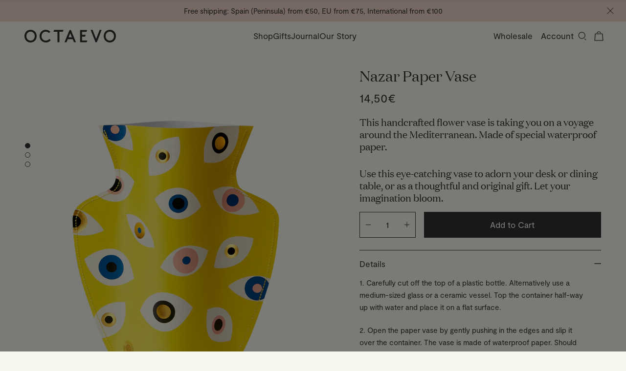

--- FILE ---
content_type: text/html; charset=utf-8
request_url: https://www.octaevo.com/products/paper-vase-nazar
body_size: 53677
content:
<!doctype html>
<html lang='en'>
  <style>
  .cookies { display: none !important; }
</style>
  <head>
	<!-- Added by AVADA SEO Suite -->
	 

	<!-- /Added by AVADA SEO Suite -->



<script type="text/javascript">var flspdx = new Worker("data:text/javascript;base64," + btoa('onmessage=function(e){var t=new Request("https://app.flash-speed.com/static/worker-min.js?shop=octaevo.myshopify.com",{redirect:"follow"});fetch(t).then(e=>e.text()).then(e=>{postMessage(e)})};'));flspdx.onmessage = function (t) {var e = document.createElement("script");e.type = "text/javascript", e.textContent = t.data, document.head.appendChild(e)}, flspdx.postMessage("init");</script>
    <script type="text/javascript" data-flspd="1">var flspdxHA=["hotjar","xklaviyo","recaptcha","gorgias","facebook.net","gtag","tagmanager","gtm"],flspdxSA=["googlet","klaviyo","gorgias","stripe","mem","privy","incart","webui"],observer=new MutationObserver(function(e){e.forEach(function(e){e.addedNodes.forEach(function(e){if("SCRIPT"===e.tagName&&1===e.nodeType)if(e.innerHTML.includes("asyncLoad")||"analytics"===e.className)e.type="text/flspdscript";else{for(var t=0;t<flspdxSA.length;t++)if(e.src.includes(flspdxSA[t]))return void(e.type="text/flspdscript");for(var r=0;r<flspdxHA.length;r++)if(e.innerHTML.includes(flspdxHA[r]))return void(e.type="text/flspdscript")}})})}),ua=navigator.userAgent.toLowerCase();ua.match(new RegExp("chrome|firefox"))&&-1===window.location.href.indexOf("no-optimization")&&observer.observe(document.documentElement,{childList:!0,subtree:!0});</script>
        
<script src="https://app.flash-speed.com/static/increase-pagespeed-min.js?shop=octaevo.myshopify.com"></script><link rel="preconnect" href="https://cdn.shopify.com" crossorigin>
<link rel="preconnect" href="https://fonts.shopifycdn.com" crossorigin>
<link rel="preconnect" href="https://monorail-edge.shopifysvc.com">
<link rel="preconnect" href="https://www.googletagmanager.com" crossorigin />
<link rel="preconnect" href="https://www.google-analytics.com" crossorigin />
<link rel="preconnect" href="https://fonts.gstatic.com" crossorigin />

<link rel="preload" href="//www.octaevo.com/cdn/shop/t/17/assets/theme.min.css?v=89407474875979521321767955088" as="style">
<link rel="preload" href="//www.octaevo.com/cdn/shop/t/17/assets/theme.min.js?v=145469626595070600921767955088" as="script">

<link rel="preload" href="//www.octaevo.com/cdn/shop/t/17/assets/Moderat-Regular.woff2?v=7121411171275199071742056481" as="font" type="font/woff2" crossorigin />
<link rel="preload" href="//www.octaevo.com/cdn/shop/t/17/assets/Moderat-Medium.woff2?v=114234788407308494481742056481" as="font" type="font/woff2" crossorigin />
<link rel="preload" href="//www.octaevo.com/cdn/shop/t/17/assets/DomaineDisplayWeb-Regular.woff2?v=928563364321669721742056481" as="font" type="font/woff2" crossorigin />

    <link rel='stylesheet' href='https://unpkg.com/swiper/swiper-bundle.css'>
    <link rel='stylesheet' href='https://unpkg.com/swiper/swiper-bundle.min.css'>

    <meta charset='utf-8'>
    <meta http-equiv='X-UA-Compatible' content='IE=edge,chrome=1'>
    <meta name='viewport' content='width=device-width, initial-scale=1, viewport-fit=cover'>
    <meta name='format-detection' content='telephone=no'><link rel='canonical' href='https://www.octaevo.com/products/paper-vase-nazar'><title>Nazar Paper Vase - Handcrafted Mediterranean Flower Vase
&ndash; Octaevo</title>
<meta name='description' content='Handcrafted paper vase inspired by Mediterranean ceramics. Waterproof and durable, perfect for home decor or as a thoughtful gift.'>


<meta property="og:site_name" content="Octaevo">
<meta property="og:url" content="https://www.octaevo.com/products/paper-vase-nazar">
<meta property="og:title" content="Nazar Paper Vase - Handcrafted Mediterranean Flower Vase">
<meta property="og:type" content="product">
<meta property="og:description" content="Handcrafted paper vase inspired by Mediterranean ceramics. Waterproof and durable, perfect for home decor or as a thoughtful gift."><meta property="og:image" content="http://www.octaevo.com/cdn/shop/files/Octaevo_PaperVase_Nazar_Yellow.png?v=1765899251">
  <meta property="og:image:secure_url" content="https://www.octaevo.com/cdn/shop/files/Octaevo_PaperVase_Nazar_Yellow.png?v=1765899251">
  <meta property="og:image:width" content="700">
  <meta property="og:image:height" content="875">
  <meta property="og:price:amount" content="14,50">
  <meta property="og:price:currency" content="EUR">



<meta name="twitter:card" content="summary_large_image">
<meta name="twitter:title" content="Nazar Paper Vase - Handcrafted Mediterranean Flower Vase">
<meta name="twitter:description" content="Handcrafted paper vase inspired by Mediterranean ceramics. Waterproof and durable, perfect for home decor or as a thoughtful gift.">

    <style>
  @font-face {
    font-display: swap;
    font-family: 'Moderat';
    font-style: normal;
    font-weight: normal;
    src: url('//www.octaevo.com/cdn/shop/t/17/assets/Moderat-Regular.woff2?v=7121411171275199071742056481') format('woff2'),
    url('//www.octaevo.com/cdn/shop/t/17/assets/Moderat-Regular.woff?v=46692028500630956641742056481') format('woff');
  }
  @font-face {
    font-display: swap;
    font-family: 'Moderat';
    font-style: normal;
    font-weight: bold;
    src: url('//www.octaevo.com/cdn/shop/t/17/assets/Moderat-Medium.woff2?v=114234788407308494481742056481') format('woff2'),
    url('//www.octaevo.com/cdn/shop/t/17/assets/Moderat-Medium.woff?v=50721068833258909991742056481') format('woff');
  }
  @font-face {
    font-display: swap;
    font-family: 'Domaine';
    font-style: normal;
    font-weight: normal;
    src: url('//www.octaevo.com/cdn/shop/t/17/assets/DomaineDisplayWeb-Regular.woff2?v=928563364321669721742056481') format('woff2'),
    url('//www.octaevo.com/cdn/shop/t/17/assets/DomaineDisplayWeb-Regular.woff?v=124770320883267113761742056481') format('woff');
  }
</style>
    <link rel="apple-touch-icon" sizes="180x180" href="//www.octaevo.com/cdn/shop/t/17/assets/apple-touch-icon.png?v=32292819592794826921742056481">
<link rel="icon" type="image/png" sizes="32x32" href="//www.octaevo.com/cdn/shop/t/17/assets/favicon-32x32.png?v=72007414300864786651754143185">
<link rel="icon" type="image/png" sizes="16x16" href="//www.octaevo.com/cdn/shop/t/17/assets/favicon-16x16.png?v=7490707045069200141754143183">
<link rel="manifest" href="//www.octaevo.com/cdn/shop/t/17/assets/site.webmanifest?v=28520019027173394721742056481">
<link rel="mask-icon" href="//www.octaevo.com/cdn/shop/t/17/assets/safari-pinned-tab.svg?v=46641039508716322391742056481" color="#000">
<link rel="shortcut icon" href="//www.octaevo.com/cdn/shop/t/17/assets/favicon.ico?v=101309490503367942771742056481">
<meta name="msapplication-TileColor" content="#f6f6ed">
<meta name="msapplication-config" content="//www.octaevo.com/cdn/shop/t/17/assets/browserconfig.xml?v=124495261385154547251742056481">
<meta name="theme-color" content="#ffffff">


    <style>
      /**
 * Insert your styles with Liquid below.
 *
 * Import additional stylesheets into this sheet using CSS imports:
 * @import url('./global/form.scss');
 */

 /**
 * Superrb Note 
 *
 * I think this is mainly for using background images with `asset_url`. Check below for an example.
 */

input[type="checkbox"]:checked{
  background-image: url(//www.octaevo.com/cdn/shop/t/17/assets/tick--white.svg?v=62334107201521331561742056481);
}

    </style>

    <script>
      window.theme = {
        strings: {
          addToCart: "Add to Cart",
          view: "View",
          soldOut: "Sold Out",
          comingSoon: "Coming Soon",
          unavailable: "Unavailable",
          addingToBasket: "Adding to cart",
          emptyCart: "{\u0026quot;title\u0026quot;=\u0026gt;\u0026quot;Your bag is currently empty. Brighten up your day with a Mediterranean treat.\u0026quot;, \u0026quot;button_text\u0026quot;=\u0026gt;\u0026quot;Shop the Latest\u0026quot;}",
          miniCartError: "Sorry, it looks like something went wrong."
        },
        loadingSvgUrl: "\/\/www.octaevo.com\/cdn\/shop\/t\/17\/assets\/loading-spinner.svg?v=132866225430240987841742056481",
        moneyFormat: "{{amount_with_comma_separator}}€",
        shop: {
          currency: "EUR",
        }
      };
    </script>

<script>window.performance && window.performance.mark && window.performance.mark('shopify.content_for_header.start');</script><meta name="facebook-domain-verification" content="1rnch3immo0fldgnhse497ktk0c28e">
<meta name="google-site-verification" content="daE89GhhbnboV5PRhnBZIYFzM_ctP3kNM3RHueIkmkY">
<meta id="shopify-digital-wallet" name="shopify-digital-wallet" content="/59053277354/digital_wallets/dialog">
<meta name="shopify-checkout-api-token" content="26335c82ab7dcd55df353d733c709788">
<meta id="in-context-paypal-metadata" data-shop-id="59053277354" data-venmo-supported="false" data-environment="production" data-locale="en_US" data-paypal-v4="true" data-currency="EUR">
<link rel="alternate" hreflang="x-default" href="https://www.octaevo.com/products/paper-vase-nazar">
<link rel="alternate" hreflang="en" href="https://www.octaevo.com/products/paper-vase-nazar">
<link rel="alternate" hreflang="es" href="https://www.octaevo.com/es/products/paper-vase-nazar">
<link rel="alternate" hreflang="ca" href="https://www.octaevo.com/ca/products/paper-vase-nazar">
<link rel="alternate" hreflang="en-FR" href="https://www.octaevo.com/en-fr/products/paper-vase-nazar">
<link rel="alternate" hreflang="fr-FR" href="https://www.octaevo.com/fr-fr/products/paper-vase-nazar">
<link rel="alternate" hreflang="en-DE" href="https://www.octaevo.com/en-de/products/paper-vase-nazar">
<link rel="alternate" hreflang="de-DE" href="https://www.octaevo.com/de-de/products/paper-vase-nazar">
<link rel="alternate" type="application/json+oembed" href="https://www.octaevo.com/products/paper-vase-nazar.oembed">
<script async="async" src="/checkouts/internal/preloads.js?locale=en-ES"></script>
<link rel="preconnect" href="https://shop.app" crossorigin="anonymous">
<script async="async" src="https://shop.app/checkouts/internal/preloads.js?locale=en-ES&shop_id=59053277354" crossorigin="anonymous"></script>
<script id="apple-pay-shop-capabilities" type="application/json">{"shopId":59053277354,"countryCode":"ES","currencyCode":"EUR","merchantCapabilities":["supports3DS"],"merchantId":"gid:\/\/shopify\/Shop\/59053277354","merchantName":"Octaevo","requiredBillingContactFields":["postalAddress","email","phone"],"requiredShippingContactFields":["postalAddress","email","phone"],"shippingType":"shipping","supportedNetworks":["visa","maestro","masterCard","amex"],"total":{"type":"pending","label":"Octaevo","amount":"1.00"},"shopifyPaymentsEnabled":true,"supportsSubscriptions":true}</script>
<script id="shopify-features" type="application/json">{"accessToken":"26335c82ab7dcd55df353d733c709788","betas":["rich-media-storefront-analytics"],"domain":"www.octaevo.com","predictiveSearch":true,"shopId":59053277354,"locale":"en"}</script>
<script>var Shopify = Shopify || {};
Shopify.shop = "octaevo.myshopify.com";
Shopify.locale = "en";
Shopify.currency = {"active":"EUR","rate":"1.0"};
Shopify.country = "ES";
Shopify.theme = {"name":"octaevo-com\/production","id":180472152413,"schema_name":"Superrb Starter Theme","schema_version":"1.0.0","theme_store_id":null,"role":"main"};
Shopify.theme.handle = "null";
Shopify.theme.style = {"id":null,"handle":null};
Shopify.cdnHost = "www.octaevo.com/cdn";
Shopify.routes = Shopify.routes || {};
Shopify.routes.root = "/";</script>
<script type="module">!function(o){(o.Shopify=o.Shopify||{}).modules=!0}(window);</script>
<script>!function(o){function n(){var o=[];function n(){o.push(Array.prototype.slice.apply(arguments))}return n.q=o,n}var t=o.Shopify=o.Shopify||{};t.loadFeatures=n(),t.autoloadFeatures=n()}(window);</script>
<script>
  window.ShopifyPay = window.ShopifyPay || {};
  window.ShopifyPay.apiHost = "shop.app\/pay";
  window.ShopifyPay.redirectState = null;
</script>
<script id="shop-js-analytics" type="application/json">{"pageType":"product"}</script>
<script defer="defer" async type="module" src="//www.octaevo.com/cdn/shopifycloud/shop-js/modules/v2/client.init-shop-cart-sync_WVOgQShq.en.esm.js"></script>
<script defer="defer" async type="module" src="//www.octaevo.com/cdn/shopifycloud/shop-js/modules/v2/chunk.common_C_13GLB1.esm.js"></script>
<script defer="defer" async type="module" src="//www.octaevo.com/cdn/shopifycloud/shop-js/modules/v2/chunk.modal_CLfMGd0m.esm.js"></script>
<script type="module">
  await import("//www.octaevo.com/cdn/shopifycloud/shop-js/modules/v2/client.init-shop-cart-sync_WVOgQShq.en.esm.js");
await import("//www.octaevo.com/cdn/shopifycloud/shop-js/modules/v2/chunk.common_C_13GLB1.esm.js");
await import("//www.octaevo.com/cdn/shopifycloud/shop-js/modules/v2/chunk.modal_CLfMGd0m.esm.js");

  window.Shopify.SignInWithShop?.initShopCartSync?.({"fedCMEnabled":true,"windoidEnabled":true});

</script>
<script>
  window.Shopify = window.Shopify || {};
  if (!window.Shopify.featureAssets) window.Shopify.featureAssets = {};
  window.Shopify.featureAssets['shop-js'] = {"shop-cart-sync":["modules/v2/client.shop-cart-sync_DuR37GeY.en.esm.js","modules/v2/chunk.common_C_13GLB1.esm.js","modules/v2/chunk.modal_CLfMGd0m.esm.js"],"init-fed-cm":["modules/v2/client.init-fed-cm_BucUoe6W.en.esm.js","modules/v2/chunk.common_C_13GLB1.esm.js","modules/v2/chunk.modal_CLfMGd0m.esm.js"],"shop-toast-manager":["modules/v2/client.shop-toast-manager_B0JfrpKj.en.esm.js","modules/v2/chunk.common_C_13GLB1.esm.js","modules/v2/chunk.modal_CLfMGd0m.esm.js"],"init-shop-cart-sync":["modules/v2/client.init-shop-cart-sync_WVOgQShq.en.esm.js","modules/v2/chunk.common_C_13GLB1.esm.js","modules/v2/chunk.modal_CLfMGd0m.esm.js"],"shop-button":["modules/v2/client.shop-button_B_U3bv27.en.esm.js","modules/v2/chunk.common_C_13GLB1.esm.js","modules/v2/chunk.modal_CLfMGd0m.esm.js"],"init-windoid":["modules/v2/client.init-windoid_DuP9q_di.en.esm.js","modules/v2/chunk.common_C_13GLB1.esm.js","modules/v2/chunk.modal_CLfMGd0m.esm.js"],"shop-cash-offers":["modules/v2/client.shop-cash-offers_BmULhtno.en.esm.js","modules/v2/chunk.common_C_13GLB1.esm.js","modules/v2/chunk.modal_CLfMGd0m.esm.js"],"pay-button":["modules/v2/client.pay-button_CrPSEbOK.en.esm.js","modules/v2/chunk.common_C_13GLB1.esm.js","modules/v2/chunk.modal_CLfMGd0m.esm.js"],"init-customer-accounts":["modules/v2/client.init-customer-accounts_jNk9cPYQ.en.esm.js","modules/v2/client.shop-login-button_DJ5ldayH.en.esm.js","modules/v2/chunk.common_C_13GLB1.esm.js","modules/v2/chunk.modal_CLfMGd0m.esm.js"],"avatar":["modules/v2/client.avatar_BTnouDA3.en.esm.js"],"checkout-modal":["modules/v2/client.checkout-modal_pBPyh9w8.en.esm.js","modules/v2/chunk.common_C_13GLB1.esm.js","modules/v2/chunk.modal_CLfMGd0m.esm.js"],"init-shop-for-new-customer-accounts":["modules/v2/client.init-shop-for-new-customer-accounts_BUoCy7a5.en.esm.js","modules/v2/client.shop-login-button_DJ5ldayH.en.esm.js","modules/v2/chunk.common_C_13GLB1.esm.js","modules/v2/chunk.modal_CLfMGd0m.esm.js"],"init-customer-accounts-sign-up":["modules/v2/client.init-customer-accounts-sign-up_CnczCz9H.en.esm.js","modules/v2/client.shop-login-button_DJ5ldayH.en.esm.js","modules/v2/chunk.common_C_13GLB1.esm.js","modules/v2/chunk.modal_CLfMGd0m.esm.js"],"init-shop-email-lookup-coordinator":["modules/v2/client.init-shop-email-lookup-coordinator_CzjY5t9o.en.esm.js","modules/v2/chunk.common_C_13GLB1.esm.js","modules/v2/chunk.modal_CLfMGd0m.esm.js"],"shop-follow-button":["modules/v2/client.shop-follow-button_CsYC63q7.en.esm.js","modules/v2/chunk.common_C_13GLB1.esm.js","modules/v2/chunk.modal_CLfMGd0m.esm.js"],"shop-login-button":["modules/v2/client.shop-login-button_DJ5ldayH.en.esm.js","modules/v2/chunk.common_C_13GLB1.esm.js","modules/v2/chunk.modal_CLfMGd0m.esm.js"],"shop-login":["modules/v2/client.shop-login_B9ccPdmx.en.esm.js","modules/v2/chunk.common_C_13GLB1.esm.js","modules/v2/chunk.modal_CLfMGd0m.esm.js"],"lead-capture":["modules/v2/client.lead-capture_D0K_KgYb.en.esm.js","modules/v2/chunk.common_C_13GLB1.esm.js","modules/v2/chunk.modal_CLfMGd0m.esm.js"],"payment-terms":["modules/v2/client.payment-terms_BWmiNN46.en.esm.js","modules/v2/chunk.common_C_13GLB1.esm.js","modules/v2/chunk.modal_CLfMGd0m.esm.js"]};
</script>
<script>(function() {
  var isLoaded = false;
  function asyncLoad() {
    if (isLoaded) return;
    isLoaded = true;
    var urls = ["\/\/cdn.shopify.com\/proxy\/4c1c96d9795c9e01e23064d7946472b139ca6a02921036fe8f6794931b589b25\/d1639lhkj5l89m.cloudfront.net\/js\/storefront\/uppromote.js?shop=octaevo.myshopify.com\u0026sp-cache-control=cHVibGljLCBtYXgtYWdlPTkwMA"];
    for (var i = 0; i < urls.length; i++) {
      var s = document.createElement('script');
      s.type = 'text/javascript';
      s.async = true;
      s.src = urls[i];
      var x = document.getElementsByTagName('script')[0];
      x.parentNode.insertBefore(s, x);
    }
  };
  if(window.attachEvent) {
    window.attachEvent('onload', asyncLoad);
  } else {
    window.addEventListener('load', asyncLoad, false);
  }
})();</script>
<script id="__st">var __st={"a":59053277354,"offset":3600,"reqid":"112b8f60-89d9-45a1-81c1-6abea2d36a48-1769534925","pageurl":"www.octaevo.com\/products\/paper-vase-nazar","u":"30e14130253a","p":"product","rtyp":"product","rid":7017027174570};</script>
<script>window.ShopifyPaypalV4VisibilityTracking = true;</script>
<script id="captcha-bootstrap">!function(){'use strict';const t='contact',e='account',n='new_comment',o=[[t,t],['blogs',n],['comments',n],[t,'customer']],c=[[e,'customer_login'],[e,'guest_login'],[e,'recover_customer_password'],[e,'create_customer']],r=t=>t.map((([t,e])=>`form[action*='/${t}']:not([data-nocaptcha='true']) input[name='form_type'][value='${e}']`)).join(','),a=t=>()=>t?[...document.querySelectorAll(t)].map((t=>t.form)):[];function s(){const t=[...o],e=r(t);return a(e)}const i='password',u='form_key',d=['recaptcha-v3-token','g-recaptcha-response','h-captcha-response',i],f=()=>{try{return window.sessionStorage}catch{return}},m='__shopify_v',_=t=>t.elements[u];function p(t,e,n=!1){try{const o=window.sessionStorage,c=JSON.parse(o.getItem(e)),{data:r}=function(t){const{data:e,action:n}=t;return t[m]||n?{data:e,action:n}:{data:t,action:n}}(c);for(const[e,n]of Object.entries(r))t.elements[e]&&(t.elements[e].value=n);n&&o.removeItem(e)}catch(o){console.error('form repopulation failed',{error:o})}}const l='form_type',E='cptcha';function T(t){t.dataset[E]=!0}const w=window,h=w.document,L='Shopify',v='ce_forms',y='captcha';let A=!1;((t,e)=>{const n=(g='f06e6c50-85a8-45c8-87d0-21a2b65856fe',I='https://cdn.shopify.com/shopifycloud/storefront-forms-hcaptcha/ce_storefront_forms_captcha_hcaptcha.v1.5.2.iife.js',D={infoText:'Protected by hCaptcha',privacyText:'Privacy',termsText:'Terms'},(t,e,n)=>{const o=w[L][v],c=o.bindForm;if(c)return c(t,g,e,D).then(n);var r;o.q.push([[t,g,e,D],n]),r=I,A||(h.body.append(Object.assign(h.createElement('script'),{id:'captcha-provider',async:!0,src:r})),A=!0)});var g,I,D;w[L]=w[L]||{},w[L][v]=w[L][v]||{},w[L][v].q=[],w[L][y]=w[L][y]||{},w[L][y].protect=function(t,e){n(t,void 0,e),T(t)},Object.freeze(w[L][y]),function(t,e,n,w,h,L){const[v,y,A,g]=function(t,e,n){const i=e?o:[],u=t?c:[],d=[...i,...u],f=r(d),m=r(i),_=r(d.filter((([t,e])=>n.includes(e))));return[a(f),a(m),a(_),s()]}(w,h,L),I=t=>{const e=t.target;return e instanceof HTMLFormElement?e:e&&e.form},D=t=>v().includes(t);t.addEventListener('submit',(t=>{const e=I(t);if(!e)return;const n=D(e)&&!e.dataset.hcaptchaBound&&!e.dataset.recaptchaBound,o=_(e),c=g().includes(e)&&(!o||!o.value);(n||c)&&t.preventDefault(),c&&!n&&(function(t){try{if(!f())return;!function(t){const e=f();if(!e)return;const n=_(t);if(!n)return;const o=n.value;o&&e.removeItem(o)}(t);const e=Array.from(Array(32),(()=>Math.random().toString(36)[2])).join('');!function(t,e){_(t)||t.append(Object.assign(document.createElement('input'),{type:'hidden',name:u})),t.elements[u].value=e}(t,e),function(t,e){const n=f();if(!n)return;const o=[...t.querySelectorAll(`input[type='${i}']`)].map((({name:t})=>t)),c=[...d,...o],r={};for(const[a,s]of new FormData(t).entries())c.includes(a)||(r[a]=s);n.setItem(e,JSON.stringify({[m]:1,action:t.action,data:r}))}(t,e)}catch(e){console.error('failed to persist form',e)}}(e),e.submit())}));const S=(t,e)=>{t&&!t.dataset[E]&&(n(t,e.some((e=>e===t))),T(t))};for(const o of['focusin','change'])t.addEventListener(o,(t=>{const e=I(t);D(e)&&S(e,y())}));const B=e.get('form_key'),M=e.get(l),P=B&&M;t.addEventListener('DOMContentLoaded',(()=>{const t=y();if(P)for(const e of t)e.elements[l].value===M&&p(e,B);[...new Set([...A(),...v().filter((t=>'true'===t.dataset.shopifyCaptcha))])].forEach((e=>S(e,t)))}))}(h,new URLSearchParams(w.location.search),n,t,e,['guest_login'])})(!0,!0)}();</script>
<script integrity="sha256-4kQ18oKyAcykRKYeNunJcIwy7WH5gtpwJnB7kiuLZ1E=" data-source-attribution="shopify.loadfeatures" defer="defer" src="//www.octaevo.com/cdn/shopifycloud/storefront/assets/storefront/load_feature-a0a9edcb.js" crossorigin="anonymous"></script>
<script crossorigin="anonymous" defer="defer" src="//www.octaevo.com/cdn/shopifycloud/storefront/assets/shopify_pay/storefront-65b4c6d7.js?v=20250812"></script>
<script data-source-attribution="shopify.dynamic_checkout.dynamic.init">var Shopify=Shopify||{};Shopify.PaymentButton=Shopify.PaymentButton||{isStorefrontPortableWallets:!0,init:function(){window.Shopify.PaymentButton.init=function(){};var t=document.createElement("script");t.src="https://www.octaevo.com/cdn/shopifycloud/portable-wallets/latest/portable-wallets.en.js",t.type="module",document.head.appendChild(t)}};
</script>
<script data-source-attribution="shopify.dynamic_checkout.buyer_consent">
  function portableWalletsHideBuyerConsent(e){var t=document.getElementById("shopify-buyer-consent"),n=document.getElementById("shopify-subscription-policy-button");t&&n&&(t.classList.add("hidden"),t.setAttribute("aria-hidden","true"),n.removeEventListener("click",e))}function portableWalletsShowBuyerConsent(e){var t=document.getElementById("shopify-buyer-consent"),n=document.getElementById("shopify-subscription-policy-button");t&&n&&(t.classList.remove("hidden"),t.removeAttribute("aria-hidden"),n.addEventListener("click",e))}window.Shopify?.PaymentButton&&(window.Shopify.PaymentButton.hideBuyerConsent=portableWalletsHideBuyerConsent,window.Shopify.PaymentButton.showBuyerConsent=portableWalletsShowBuyerConsent);
</script>
<script data-source-attribution="shopify.dynamic_checkout.cart.bootstrap">document.addEventListener("DOMContentLoaded",(function(){function t(){return document.querySelector("shopify-accelerated-checkout-cart, shopify-accelerated-checkout")}if(t())Shopify.PaymentButton.init();else{new MutationObserver((function(e,n){t()&&(Shopify.PaymentButton.init(),n.disconnect())})).observe(document.body,{childList:!0,subtree:!0})}}));
</script>
<script id='scb4127' type='text/javascript' async='' src='https://www.octaevo.com/cdn/shopifycloud/privacy-banner/storefront-banner.js'></script><link id="shopify-accelerated-checkout-styles" rel="stylesheet" media="screen" href="https://www.octaevo.com/cdn/shopifycloud/portable-wallets/latest/accelerated-checkout-backwards-compat.css" crossorigin="anonymous">
<style id="shopify-accelerated-checkout-cart">
        #shopify-buyer-consent {
  margin-top: 1em;
  display: inline-block;
  width: 100%;
}

#shopify-buyer-consent.hidden {
  display: none;
}

#shopify-subscription-policy-button {
  background: none;
  border: none;
  padding: 0;
  text-decoration: underline;
  font-size: inherit;
  cursor: pointer;
}

#shopify-subscription-policy-button::before {
  box-shadow: none;
}

      </style>

<script>window.performance && window.performance.mark && window.performance.mark('shopify.content_for_header.end');</script>
<!-- Header hook for plugins -->

    <style>
      a,abbr,acronym,address,applet,article,aside,audio,b,big,blockquote,body,canvas,caption,center,cite,code,dd,del,details,dfn,div,dl,dt,em,embed,fieldset,figcaption,figure,footer,form,h1,h2,h3,h4,h5,h6,header,hgroup,html,i,iframe,img,ins,kbd,label,legend,li,mark,menu,nav,object,ol,output,p,pre,q,ruby,s,samp,section,small,span,strike,strong,sub,summary,sup,table,tbody,td,tfoot,th,thead,time,tr,tt,u,ul,var,video{border:0;box-sizing:border-box;font:inherit;font-size:100%;font-weight:inherit;margin:0;padding:0;vertical-align:baseline}body{padding:env(safe-area-inset-top) env(safe-area-inset-right) env(safe-area-inset-bottom) env(safe-area-inset-left)}em{font-style:italic}strong{font-weight:600}small{font-size:60%;line-height:150%}b,strong{font-weight:700}sub,sup{font-size:75%;line-height:0;position:relative;vertical-align:baseline}sup{top:-.5em}sub{bottom:-.25em}a{background-color:transparent}a:active,a:hover{outline:0}img{max-width:100%}iframe{max-width:100%}button{margin:0}input,select,textarea{box-sizing:border-box}@media (prefers-reduced-motion:reduce){*,::after,::before{animation:none!important;transition:none!important}}.rte a{opacity:1;transition:opacity .3s ease}.rte a:hover{opacity:.7}.lock-scroll{overflow:hidden}.lock-scroll .body-overlay{opacity:1}.orders-table{margin-left:auto;margin-right:auto;max-width:105em;width:100%}.addresses,.new-address{margin:0 auto;max-width:45em}.burger,.button,.button--black,.button--dark,.button--light,.button--primary,.button--secondary,.button--tertiary,.cart-remove__icon,.newsletter-popup .close-button,.promo-bar__close,.shopify-challenge__button,.text-link{-webkit-appearance:none;appearance:none;background:0 0;border:0;border-radius:0;box-shadow:none;cursor:pointer;display:inline-block;font-family:inherit;font-size:inherit;font-style:inherit;font-weight:inherit;letter-spacing:inherit;line-height:inherit;margin:0;overflow:hidden;padding:0;position:relative;text-align:center;text-decoration:none;-webkit-user-select:none;user-select:none;vertical-align:middle;white-space:normal;width:auto}.cart__error{border:solid .125rem;border-radius:.25rem;padding:1em 1.125em}.cart__error{background-color:rgba(197,59,47,.15);border-color:#c53b2f;color:#c53b2f}.animate-on-scroll{opacity:0;transform:translateY(5vh);transition:opacity .3s ease,transform .5s ease}.animate-on-scroll.animated{opacity:1;transform:translateY(0)}@keyframes quoteFadeIn{from{opacity:0;transform:translateY(15px);visibility:hidden}to{opacity:1;transform:translateY(0);visibility:visible}}@keyframes quoteFadeOut{from{opacity:1;transform:translateY(0);visibility:visible}to{opacity:0;transform:translateY(-15px);visibility:visible}}@keyframes slideInFromBottom{from{transform:translateY(100%)}to{transform:translateY(0)}}@keyframes slideOutFromBottom{from{transform:translateY(0)}to{transform:translateY(100%)}}body{font-family:Moderat,-apple-system,BlinkMacSystemFont,"Segoe UI",Helvetica,Arial,sans-serif;color:#313131;font-size:17px;line-height:1.4705882353em;-moz-osx-font-smoothing:grayscale;-webkit-font-smoothing:antialiased;text-rendering:optimizeLegibility}.account-block-info__title,.addresses .address__edit .form-header__title,.article .rte-body .giftcard__content-code,.article .rte-body .shopify-challenge__message,.article .rte-body h5,.article .social-sharing__title,.article__summary-inner,.contact__address,.contact__text,.error__title,.form-header__intro,.form-header__title,.form-row--search input,.form-row--search label:not(.screenreader-text),.giftcard__content-code,.giftcard__content-title,.new-address-form .form-header__title,.order .order-info__item h5,.page-title__title,.product-column__content-title,.shopify-challenge__message,.wholesale__content,.wholesale__title,h1,h2,h3,h4,h5,h6{font-family:Domaine,Georgia,serif;display:block;margin-bottom:.7352941176em}.error__title,h1{font-size:2.1764705882em;line-height:1.1081081081em}@media (min-width:63.75em){.error__title,h1{font-size:3.7058823529em;line-height:1.1111111111em}}.article .rte-body .giftcard__content-code,.article .rte-body .shopify-challenge__message,.article .rte-body h5,.form-header__title,.page-title__title,h2{font-size:1.9411764706em;line-height:1.1212121212em}@media (min-width:63.75em){.article .rte-body .giftcard__content-code,.article .rte-body .shopify-challenge__message,.article .rte-body h5,.form-header__title,.page-title__title,h2{font-size:2.9411764706em;line-height:1.26em}}.account-block-info__title,.article__summary-inner,.contact__address,.contact__text,.giftcard__content-title,.wholesale__content,.wholesale__title,h3{font-size:1.4117647059em;line-height:1.2em}@media (min-width:63.75em){.account-block-info__title,.article__summary-inner,.contact__address,.contact__text,.giftcard__content-title,.wholesale__content,.wholesale__title,h3{font-size:1.8823529412em;line-height:1.25em}}.addresses .address__edit .form-header__title,.form-row--search input,.form-row--search label:not(.screenreader-text),.new-address-form .form-header__title,.order .order-info__item h5,.product-column__content-title,h4{font-size:1.4117647059em;line-height:1.2916666667em}@media (min-width:63.75em){.addresses .address__edit .form-header__title,.form-row--search input,.form-row--search label:not(.screenreader-text),.new-address-form .form-header__title,.order .order-info__item h5,.product-column__content-title,h4{font-size:1.5294117647em;line-height:1.8461538462em}}.giftcard__content-code,.shopify-challenge__message,h5{font-size:1.2352941176em;line-height:1.3333333333em}@media (min-width:63.75em){.giftcard__content-code,.shopify-challenge__message,h5{font-size:1em;line-height:2.8235294118em}}.article .social-sharing__title,.form-header__intro,h6{font-size:1.1764705882em;line-height:1.8em}.page__intro-text{font-family:Domaine,Georgia,serif;font-size:1.4117647059em;line-height:1.4166666667em}@media (min-width:63.75em){.page__intro-text{font-size:1.8823529412em;line-height:1.5em}}.cart-item-product__info-title,.template-404 .error__subtext{font-family:Domaine,Georgia,serif;font-size:1em;line-height:1.5294117647em}@media (min-width:63.75em){.cart-item-product__info-title,.template-404 .error__subtext{font-size:1.5294117647em;line-height:1.5em}}p{display:block;margin:0 0 1.4705882353em;width:100%}.main-header__actions .actions__cart-label,.main-header__actions .actions__search-label,.screenreader-text{left:0;position:absolute;top:-9999vh}a{color:inherit;text-decoration:none;transition:color .3s ease,opacity .3s ease}code{font-family:monospace}small{font-size:.8823529412em}button{line-height:inherit}.rte ol,.rte ul{margin:0 0 1.4705882353em}.rte ol{list-style:decimal inside}.rte ul{list-style:"- " inside}.rte>:last-child{margin-bottom:0}body{background:#f6f6ed;height:100%;overflow-x:hidden;position:relative;width:100vw}.hide{display:none!important}.cart-table,.orders-table{border-bottom:1px solid rgba(49,49,49,.25);border-collapse:collapse;text-align:left;width:100%}@media (min-width:45em){.cart-table,.orders-table{border-bottom:0}}@media (min-width:63.75em){.cart-table,.orders-table{margin-bottom:0}}.cart-table thead th,.orders-table thead th{font-size:.8823529412em;padding:.7058823529em .5em}.cart-table td,.cart-table th,.orders-table td,.orders-table th{font-size:inherit;padding:.5em 0}@media (min-width:45em){.cart-table td,.cart-table th,.orders-table td,.orders-table th{border-bottom:1px solid rgba(49,49,49,.25);padding:1.4117647059em .5em}}@media (max-width:44.9375em){.cart-table td,.cart-table th,.orders-table td,.orders-table th{border:none;border-top:none}}.cart-table td:first-child,.cart-table th:first-child,.orders-table td:first-child,.orders-table th:first-child{padding-left:0}@media (min-width:45em){.cart-table td:first-child,.cart-table th:first-child,.orders-table td:first-child,.orders-table th:first-child{text-align:left}}.cart-table td a,.cart-table th a,.orders-table td a,.orders-table th a{opacity:1;transition:opacity .3s ease;text-decoration:underline}.cart-table td a:hover,.cart-table th a:hover,.orders-table td a:hover,.orders-table th a:hover{opacity:.7}.cart-table th,.orders-table th{display:none;font-size:1em;line-height:inherit;margin-bottom:0;padding:1.4117647059em .5em}@media (min-width:45em){.cart-table th,.orders-table th{display:table-cell}}.cart-table td,.orders-table td{vertical-align:middle}.cart-table dl a,.orders-table dl a{opacity:1;transition:opacity .3s ease;text-decoration:underline}.cart-table dl a:hover,.orders-table dl a:hover{opacity:.7}.styles{padding-left:1.1764705882em;padding-right:1.1764705882em}@media (min-width:30em){.styles{padding-left:calc(-1.1253196931em + 7.6726342711vw)}}@media (min-width:87.5em){.styles{padding-left:5.5882352941em}}@media (min-width:30em){.styles{padding-right:calc(-1.1253196931em + 7.6726342711vw)}}@media (min-width:87.5em){.styles{padding-right:5.5882352941em}}img,picture,picture source{display:block;max-width:100%;opacity:1;transition:opacity 1s ease}img[data-lazy-load-src],img[data-lazy-load-srcset],picture source[data-lazy-load-src],picture source[data-lazy-load-srcset],picture[data-lazy-load-src],picture[data-lazy-load-srcset]{opacity:0}img,source{width:100%}.image{overflow:hidden}.objFit{height:100%;overflow:hidden;position:relative;width:100%}.objFit img{display:block;height:100%;width:100%;-o-object-fit:cover;object-fit:cover;-o-object-position:center;object-position:center}[role=button],a,area,button,input,label,select,summary,textarea{touch-action:manipulation}input,select,textarea{-webkit-appearance:none;appearance:none;background-color:transparent;border:1px solid rgba(49,49,49,.2);border-radius:0;box-shadow:0;color:#313131;font-family:inherit;font-size:1em;font-weight:500;line-height:inherit;margin:0;max-width:100%;padding:1em;transition:box-shadow .3s ease,border-color .3s ease;width:100%}.form-row--error input,.form-row--error select,.form-row--error textarea{border-color:#c53b2f}input:focus,input:hover,select:focus,select:hover,textarea:focus,textarea:hover{border-color:#313131}.form-row--error input:focus,.form-row--error input:hover,.form-row--error select:focus,.form-row--error select:hover,.form-row--error textarea:focus,.form-row--error textarea:hover{border-color:#c53b2f}input[disabled],select[disabled],textarea[disabled]{background-color:rgba(49,49,49,.1);cursor:default}input[disabled]:hover,select[disabled]:hover,textarea[disabled]:hover{box-shadow:none}input[type=checkbox],input[type=radio]{-webkit-appearance:none;appearance:none;background-position:65% 50%;background-repeat:no-repeat;border:1px solid rgba(49,49,49,.35);box-shadow:none;cursor:pointer;height:1em;margin:.125em .7352941176em 0 0;opacity:1;padding:0;transition:border .3s ease,background .3s ease;width:1em}input[type=checkbox]:checked,input[type=checkbox]:hover,input[type=radio]:checked,input[type=radio]:hover{border-color:#313131}input[type=radio]{background-image:radial-gradient(circle,#313131 70%,#fff 70%);background-size:0 0;border-radius:100%}input[type=radio]:checked{background-size:calc(100% + .125em) calc(100% + .125em)}input[type=checkbox]{background-size:70% 70%}input[type=checkbox]:checked{background-color:#313131}button,input[type=submit],label[for]{cursor:pointer}select{background-image:url([data-uri]);background-position:right 1em center;background-repeat:no-repeat;background-size:.58823529em auto;cursor:pointer;padding:1em 1.125em}select::-ms-expand{display:none}.form-row--error label{color:#c53b2f}textarea{min-height:3.75em}.form__header{margin:0 0 1.5em}.form__message{margin:0 0 1em}.form__row{margin:0 0 1.4705882353em}.form__row:last-of-type{margin:0}.form__info{margin:2em 0 0}.account-block-info fieldset legend,.form fieldset legend,.shopify-challenge__container fieldset legend{display:block;margin:0 0 .9803921569em;text-align:left}.account-block-info [data-address=root] .form__row:last-of-type,.form [data-address=root] .form__row:last-of-type,.shopify-challenge__container [data-address=root] .form__row:last-of-type{margin-bottom:1em}.form-message__error{color:#c53b2f;display:block;font-size:.8235294118em;margin-top:.4em;text-align:left}.form-container{display:flex;flex-direction:column;text-align:center}.form-header{text-align:center}.form-header--left{text-align:left}.form-header__logo{display:flex;justify-content:center;margin:0 0 3em}.form-header__logo svg{height:auto;width:13.4375em}.form-header__title{margin:0}.form-header__intro{margin:0}.form-header ul{list-style:none;margin:0;padding:0}.form-row{position:relative}.form-row input.field--filled+label:not(.screenreader-text),.form-row input:focus+label:not(.screenreader-text),.form-row textarea.field--filled+label:not(.screenreader-text),.form-row textarea:focus+label:not(.screenreader-text){background:#f6f6ed;font-size:.8823529412em;top:-.7058823529em}.form-row input[type=radio].field--filled+label,.form-row input[type=radio]:focus+label,.form-row textarea[type=radio].field--filled+label,.form-row textarea[type=radio]:focus+label{font-size:1em}.form-row label:not(.screenreader-text){cursor:text;left:calc(1.25rem - .25em);padding:0 .25em;pointer-events:none;position:absolute;top:1.125rem;transition:font-size .3s ease,top .3s ease}.form-row--file label{order:-1;position:static}.form-row--submit .button{margin:0 0 1em;width:100%}.form-row--submit .button:last-of-type{margin:0}.form-row--search{position:relative}.form-row--search input{border-left:none;border-right:none;border-top:none;margin:0;padding-bottom:.15em;padding-left:2.5rem;padding-top:0}.form-row--search input[type=search]::-webkit-search-cancel-button,.form-row--search input[type=search]::-webkit-search-decoration,.form-row--search input[type=search]::-webkit-search-results-button,.form-row--search input[type=search]::-webkit-search-results-decoration{display:none}.form-row--search input:focus,.form-row--search input:hover{box-shadow:none}.form-row--search input.field--filled+label:not(.screenreader-text),.form-row--search input:focus+label:not(.screenreader-text){background:0 0;left:2.5rem;top:.25rem}.form-row--search label:not(.screenreader-text){left:2.5rem;margin:0;padding:0;top:1.75rem}.form-row--search .button{align-items:center;background:0 0;border:0;bottom:35%;display:flex;height:1.1764705882em;justify-content:center;left:.25rem;min-width:0;padding:0;position:absolute;width:1.4em;width:1.1029411765em}.form-row--search .button svg{height:1.1764705882em;width:1.1029411765em}.form-row--search .button:hover{background:0 0;border:0}.form-row--search .button:focus{outline:0}.form-row--search .search--close{opacity:1;transition:opacity .3s ease;bottom:.25rem;cursor:pointer;height:2.75em;position:absolute;right:0;top:50%;transform:translateY(-50%);width:2.75em}.form-row--search .search--close:hover{opacity:.7}.form-row--search .search--close:after,.form-row--search .search--close:before{background:#313131;content:"";display:block;height:1px;left:50%;position:absolute;top:50%;width:1.517647em}.form-row--search .search--close::before{transform:translate(-50%,-50%) rotate(45deg)}.form-row--search .search--close::after{transform:translate(-50%,-50%) rotate(-45deg)}.form-row--select select#AddressCountryNew+label,.form-row--select select.field--filled+label{left:-9999px;top:-9999px}.form-row--checkbox,.form-row--radio{align-items:flex-start;display:flex;margin:0 0 .7352941176em}.form-row--checkbox input.field--filled+label,.form-row--checkbox input:focus+label,.form-row--radio input.field--filled+label,.form-row--radio input:focus+label{font-size:1em}.form-row--checkbox label,.form-row--radio label{cursor:pointer!important;padding:0!important;pointer-events:all!important;position:static!important}.form-row .form-group--checkbox,.form-row .form-group--radio{padding:.7352941176em 0}.form-row .form-group--checkbox>label,.form-row .form-group--radio>label{display:block;margin:0 0 .9803921569em;padding:0;position:static;text-align:left}.form-info{align-items:center;display:flex;flex-direction:column}.form-info .text-link{margin:0 0 1em}.form-info .text-link:last-of-type{margin:0}.form-info--left{align-items:flex-start}.errors{color:#c53b2f}.errors ul{list-style:none}#sort-by{transition:opacity .3s ease}#sort-by:hover{box-shadow:none;opacity:.7}.collection-sort{border:none;box-shadow:none;transition:opacity .3s ease}.collection-sort:focus{border:none;box-shadow:none}.collection-sort:hover{border:none;box-shadow:none;opacity:.7}.account-blocks{padding-left:1.1764705882em;padding-right:1.1764705882em;padding-top:2.5882352941em;padding-bottom:2.5882352941em;align-items:center;display:flex;flex-direction:column;flex-wrap:wrap;justify-content:center;position:relative}@media (min-width:30em){.account-blocks{padding-left:calc(-1.1253196931em + 7.6726342711vw)}}@media (min-width:87.5em){.account-blocks{padding-left:5.5882352941em}}@media (min-width:30em){.account-blocks{padding-right:calc(-1.1253196931em + 7.6726342711vw)}}@media (min-width:87.5em){.account-blocks{padding-right:5.5882352941em}}@media (min-width:30em){.account-blocks{padding-top:calc(2.6668797954em + -.2621483376vw)}}@media (min-width:87.5em){.account-blocks{padding-top:2.4375em}}@media (min-width:30em){.account-blocks{padding-bottom:calc(2.6668797954em + -.2621483376vw)}}@media (min-width:87.5em){.account-blocks{padding-bottom:2.4375em}}@media (min-width:63.75em){.account-blocks{align-items:flex-start;flex-direction:row}}.account-blocks--full{align-items:center;min-height:100vh}.account-blocks--split{align-items:stretch;display:flex;flex-wrap:wrap;padding:0;position:relative}.account-blocks__image{display:none;flex:0 0 50%}@media (min-width:63.75em){.account-blocks__image{display:block}}.account-blocks__image figure{min-height:62.5vw}.account-blocks__image figure img{bottom:0;left:0;position:absolute;right:0;top:0}.account-blocks__message{padding-bottom:2.5882352941em;display:flex;flex:0 0 100%;justify-content:center}@media (min-width:30em){.account-blocks__message{padding-bottom:calc(2.6668797954em + -.2621483376vw)}}@media (min-width:87.5em){.account-blocks__message{padding-bottom:2.4375em}}.account-blocks__block{margin-bottom:3em;width:100%}.account-blocks__block:last-of-type{margin-bottom:0}@media (min-width:30em){.account-blocks__block{flex:0 1 30em;width:30em}}.account-blocks--split .account-blocks__block{flex:0 0 100%;width:100%}@media (min-width:63.75em){.account-blocks--split .account-blocks__block{flex:0 0 50%;width:50%}}.account-blocks--split .account-blocks__block.form-container{padding-left:1.1764705882em;padding-right:1.1764705882em;padding-top:2.5882352941em;padding-bottom:2.5882352941em}@media (min-width:30em){.account-blocks--split .account-blocks__block.form-container{padding-left:calc(-1.1253196931em + 7.6726342711vw)}}@media (min-width:87.5em){.account-blocks--split .account-blocks__block.form-container{padding-left:5.5882352941em}}@media (min-width:30em){.account-blocks--split .account-blocks__block.form-container{padding-right:calc(-1.1253196931em + 7.6726342711vw)}}@media (min-width:87.5em){.account-blocks--split .account-blocks__block.form-container{padding-right:5.5882352941em}}@media (min-width:30em){.account-blocks--split .account-blocks__block.form-container{padding-top:calc(1.395140665em + 3.9769820972vw)}}@media (min-width:87.5em){.account-blocks--split .account-blocks__block.form-container{padding-top:4.875em}}@media (min-width:30em){.account-blocks--split .account-blocks__block.form-container{padding-bottom:calc(1.395140665em + 3.9769820972vw)}}@media (min-width:87.5em){.account-blocks--split .account-blocks__block.form-container{padding-bottom:4.875em}}.account-blocks--split .account-blocks__block.form-container .account-block-info,.account-blocks--split .account-blocks__block.form-container .form,.account-blocks--split .account-blocks__block.form-container .shopify-challenge__container{margin:0 auto;max-width:24em;width:100%}@media (min-width:63.75em){.account-blocks__content{display:flex;flex-direction:column;justify-content:center}}.account-block-info{background:0 0;padding-left:0;padding-right:0}@media (max-width:63.6875em){.account-block-info{padding-top:0}}.account-block-info--hide{display:none}.account-block-info__title{font-size:calc(.9891304348em + .8695652174vw)}.account-block-info__intro{line-height:1.6875em;margin:0 0 2em}.account-block-info__list{list-style:none;margin:0 0 2em;padding:0}.account-block-info__list li{font-weight:700;margin:0 0 1em}.account-block-info__list li svg{height:auto;margin:0 .5em 0 0;width:1em}#back-to-top,#skip-to{left:0;opacity:0;pointer-events:none;position:fixed;z-index:9999}#back-to-top:focus-within,#skip-to:focus-within{opacity:1;pointer-events:all}#skip-to{top:0}#skip-to a{background:#fff;color:#313131;display:inline-block;margin-right:.5em;padding:.5em 1em;text-decoration:none}#back-to-top{background:#fff;bottom:1em;color:#313131;left:auto;padding:.5em 1em;right:1em;text-decoration:none}.product-sticky-bar .product-colours__container::before{border:1px solid #313131;border-radius:100%;content:"";display:inline-block;height:1.65em;position:relative;width:1.65em}.product-sticky-bar .product-colours__container[data-background=black]::before{background:#000}.product-sticky-bar .product-colours__container[data-background=blue]::before{background:#244496}.product-sticky-bar .product-colours__container[data-background=light-blue]::before{background:#b3d2eb}.product-sticky-bar .product-colours__container[data-background=gold]::before{background:#bb9121}.product-sticky-bar .product-colours__container[data-background=green]::before{background:#328774}.product-sticky-bar .product-colours__container[data-background=grey]::before{background:#d8d8d8}.product-sticky-bar .product-colours__container[data-background=ivory]::before{background:#f3e9da}.product-sticky-bar .product-colours__container[data-background=orange]::before{background:#f09d5a}.product-sticky-bar .product-colours__container[data-background=mint]::before{background:#9fdaba}.product-sticky-bar .product-colours__container[data-background=light-mint]::before{background:#b8e4d8}.product-sticky-bar .product-colours__container[data-background=pink]::before{background:#eec1bd}.product-sticky-bar .product-colours__container[data-background=purple]::before{background:#cba7eb}.product-sticky-bar .product-colours__container[data-background=red]::before{background:#d4453e}.product-sticky-bar .product-colours__container[data-background=yellow]::before{background:#f6dd52}.product-sticky-bar .product-colours__container[data-background=white]::before{background:#fff}.burger,.button,.button--black,.button--dark,.button--light,.button--primary,.button--secondary,.button--tertiary,.cart-remove__icon,.newsletter-popup .close-button,.promo-bar__close,.shopify-challenge__button,.text-link{-webkit-appearance:none;appearance:none;background:0 0;border:0;border-radius:0;box-shadow:none;cursor:pointer;display:inline-block;font-family:inherit;font-style:inherit;font-weight:inherit;letter-spacing:inherit;line-height:inherit;margin:0;overflow:hidden;padding:0;position:relative;text-align:center;text-decoration:none;-webkit-user-select:none;user-select:none;vertical-align:middle;white-space:normal;width:auto}.button,.button--black,.button--dark,.button--light,.button--primary,.button--secondary,.button--tertiary,.shopify-challenge__button{padding:.83em 2.27em;transition:color .3s ease,background-color .3s ease,border .3s ease}.button[disabled]{background:#313131;color:#313131;cursor:default}.button--dark,.button--primary,.button--secondary{background:0 0;border:1px solid #313131;color:#313131;transition:color .3s cubic-bezier(.785,.135,.15,.86),border .3s cubic-bezier(.785,.135,.15,.86),background-color .3s cubic-bezier(.785,.135,.15,.86)}.button--dark:hover,.button--primary:hover,.button--secondary:hover{background:#313131;color:#fff}.button--light{background:0 0;border:1px solid #fff;color:#fff;transition:color .3s cubic-bezier(.785,.135,.15,.86),border .3s cubic-bezier(.785,.135,.15,.86),background-color .3s cubic-bezier(.785,.135,.15,.86)}.button--light:hover{background:#fff;color:#313131}.button--black,.button--tertiary,.shopify-challenge__button{background:#313131;border:1px solid #313131;color:#fff;transition:border .3s cubic-bezier(.785,.135,.15,.86),background-color .3s cubic-bezier(.785,.135,.15,.86)}.button--black:hover,.button--tertiary:hover,.shopify-challenge__button:hover{background:rgba(49,49,49,.7);border-color:rgba(49,49,49,0)}.button--arrow,.button--arrow--prev,.swiper-button-next,.swiper-button-prev{background:0 0;border:1px solid #313131;border-radius:50%;box-sizing:border-box;display:inline-block;height:3.6479em;overflow:hidden;padding:1em 1.147em;position:relative;transition:all .8s cubic-bezier(.215,.61,.355,1);width:3.6479em}@media (min-width:63.75em){.button--arrow,.button--arrow--prev,.swiper-button-next,.swiper-button-prev{height:4.4117647059em;padding:1em 2.147em;width:4.4117647059em}}.button--arrow--prev:hover,.button--arrow:hover,.swiper-button-next:hover,.swiper-button-prev:hover{border-color:rgba(49,49,49,.3)}.button--arrow--prev:hover svg:last-of-type,.button--arrow:hover svg:last-of-type,.swiper-button-next:hover svg:last-of-type,.swiper-button-prev:hover svg:last-of-type{transform:translateX(0)}.button--arrow--prev:hover svg:first-child,.button--arrow:hover svg:first-child,.swiper-button-next:hover svg:first-child,.swiper-button-prev:hover svg:first-child{transform:translateX(5em)}.button--arrow svg,.button--arrow--prev svg,.swiper-button-next svg,.swiper-button-prev svg{height:2em;left:calc(50% - 1em);position:absolute;top:calc(50% - 1em);transition:transform .8s cubic-bezier(.215,.61,.355,1);width:2em}.button--arrow svg:last-of-type,.button--arrow--prev svg:last-of-type,.swiper-button-next svg:last-of-type,.swiper-button-prev svg:last-of-type{transform:translateX(-5em)}.button--arrow--prev:hover svg:last-of-type,.swiper-button-next:hover svg:last-of-type{transform:translateX(0) rotate(-180deg)}.button--arrow--prev:hover svg:first-child,.swiper-button-next:hover svg:first-child{transform:translateX(5em) rotate(-180deg)}.button--arrow--prev svg,.swiper-button-next svg{transform:rotate(-180deg)}.button--arrow--prev svg:last-of-type,.swiper-button-next svg:last-of-type{transform:translateX(-5em) rotate(-180deg)}.button--add-to-cart{background:#313131;color:#fff;padding:.83em;transition:all .3s ease}.button--add-to-cart:hover{opacity:.7}[disabled].button--add-to-cart{background:0 0!important;border:1px solid #313131!important;color:#313131;opacity:.6}.text-link{align-items:center;display:inline-flex;padding:0 0 1px;position:relative}.text-link__label{display:inline-block;line-height:1.4705882353em;overflow:hidden;position:relative}.text-link__label::after,.text-link__label::before{background:#313131;bottom:0;content:"";display:block;height:1px;left:0;position:absolute;right:0;transition:transform 0s;width:100%}.text-link__label::before{transform:translateX(-101%)}.text-link:hover .text-link__label::after,.text-link:hover .text-link__label::before{transition:transform .5s ease}.text-link:hover .text-link__label::before{transform:translateX(0);transition-delay:.6s}.text-link:hover .text-link__label::after{transform:translateX(101%)}.text-link--back svg{height:auto;margin:0 .3676470588em 0 0;width:1.0588235294em}.header-container{position:sticky;top:0;left:0;right:0;z-index:50;transition:transform .3s linear;transform:translateY(0)}.template-index .header-container{position:fixed}.template-login .header-container{position:fixed}.template-register .header-container{position:fixed}.main-header{padding-left:1.1764705882em;padding-right:1.1764705882em;background:#f6f6ed;color:#313131;display:flex;justify-content:space-between;align-items:center;width:100%;transition:background-color .3s ease,color .3s ease,height .3s ease,transform .3s linear;position:relative;height:3.5em}@media (min-width:30em){.main-header{padding-left:calc(-1.1253196931em + 7.6726342711vw)}}@media (min-width:87.5em){.main-header{padding-left:5.5882352941em}}@media (min-width:30em){.main-header{padding-right:calc(-1.1253196931em + 7.6726342711vw)}}@media (min-width:87.5em){.main-header{padding-right:5.5882352941em}}@media (min-width:75em){.main-header{padding-left:2.9411764706em;padding-right:2.9411764706em}}@media (min-width:100em){.main-header{padding-left:5.8823529412em;padding-right:5.8823529412em}}.main-header--hidden{transform:translateY(-100%)}.main-header--hidden .main-header__search{top:100%}.header-stuck .main-header{background:#f6f6ed;box-shadow:0 2px 4px rgba(0,0,0,.03)}@media (min-width:75em){.main-header--hover::after,.main-header:focus-within::after{content:"";background:#313131;position:fixed;top:0;bottom:0;left:0;right:0;z-index:-1;height:100vh;opacity:.3}}.open-nav .main-header{background:#f8eeee}@media (min-width:75em){.main-header{background:0 0}.main-header.main-header--hover{background:#f6f6ed}}.main-header__actions,.main-header__logo,.main-header__menu{position:relative;z-index:1}.main-header__actions{display:flex;justify-content:flex-end;align-items:center;margin-right:-.75em}@media (min-width:45em){.main-header__actions{margin-right:-.675em}}.main-header__actions .actions__account-link,.main-header__actions .actions__cart,.main-header__actions .actions__search{display:flex;justify-content:center;align-items:center;min-height:2.75em;min-width:2em}.main-header__actions .actions__link{font-family:Moderat,-apple-system,BlinkMacSystemFont,"Segoe UI",Helvetica,Arial,sans-serif;font-size:1em;display:none}@media (min-width:45em){.main-header__actions .actions__link{display:block;margin-right:1em}}.main-header__actions .actions__account span{font-family:Moderat,-apple-system,BlinkMacSystemFont,"Segoe UI",Helvetica,Arial,sans-serif;font-size:1em;display:none}@media (min-width:45em){.main-header__actions .actions__account span{display:block}}.main-header__actions .actions__account svg{display:block}@media (min-width:45em){.main-header__actions .actions__account svg{display:none}}.main-header__actions .actions__search{align-items:center;display:flex;transition:opacity .3s ease}.main-header__actions .actions__search:hover{opacity:.5}@media (min-width:75em){.main-header__actions .actions__search-label{position:static;top:0;left:0}}.main-header__actions .actions__cart{display:flex;align-items:center;position:relative;opacity:1;transition:opacity .3s ease}.main-header__actions .actions__cart:hover{opacity:.7}.main-header__actions .actions__cart svg{height:auto;width:1.0631644778em}.main-header__actions .actions__cart svg circle{opacity:0;transition:opacity .3s ease}.main-header__actions .actions__cart:not(.actions__cart--empty) svg{-webkit-clip-path:polygon(69% 0,64% 33%,107% 75%,105% 108%,-100% 100%,-100% -100%);clip-path:polygon(69% 0,64% 33%,107% 75%,105% 108%,-100% 100%,-100% -100%)}@media (min-width:45em){.main-header__actions .actions__cart-label{position:static;top:0;left:0}}.main-header__actions .actions__cart-count{border:1px solid #313131;border-radius:100%;width:15px;height:15px;font-size:12px;display:flex;justify-content:center;align-items:center;position:absolute;left:55%;top:1em;background:#f6f6ed;transition:all .3s ease;line-height:15px;font-weight:700}.main-header__actions .actions__cart-count--big{width:20px;height:20px;top:.7em}.main-header__actions .actions__cart-count[aria-hidden=true]{display:none}.main-header__actions .actions__cart-count span{color:#fff;display:block;opacity:0;font-size:.75em;transition:opacity .3s ease,color .3s ease;position:relative;z-index:1}@media (min-width:75em){.main-header__menu{display:none}}.main-header__logo{width:9.625em;height:100%;display:flex;justify-content:center;transition:opacity .3s ease}.main-header__logo:hover{opacity:.7}@media (min-width:45em){.main-header__logo{width:11em}}.main-header__logo svg{width:100%;height:auto;fill:#313131}.main-header__search{padding-left:1.1764705882em;padding-right:1.1764705882em;background:#f6f6ed;border-radius:0;box-shadow:0 2px 4px rgba(0,0,0,.03);color:#313131;left:0;opacity:0;overflow:hidden;padding:1.4705882353em 0;pointer-events:none;position:absolute;right:0;top:0;transform:translateY(-100%);transition:opacity 0s .5s,transform .5s ease,top .5s linear;z-index:-1;visibility:hidden}@media (min-width:30em){.main-header__search{padding-left:calc(-1.1253196931em + 7.6726342711vw)}}@media (min-width:87.5em){.main-header__search{padding-left:5.5882352941em}}@media (min-width:30em){.main-header__search{padding-right:calc(-1.1253196931em + 7.6726342711vw)}}@media (min-width:87.5em){.main-header__search{padding-right:5.5882352941em}}.main-header__search .form-row--search{margin:0 auto;max-width:none}.main-header__search .form-row--search #search{border-bottom-color:#313131;border-bottom-style:solid;border-bottom-width:1px}.main-header__search .form-row--search #search::placeholder{opacity:1;color:#313131}.main-header__search .form-row--search #search:focus,.main-header__search .form-row--search #search:hover{border-bottom-color:#313131;border-bottom-style:solid;border-bottom-width:1px}.main-header__search:focus-within,.open-search .main-header__search{opacity:1;pointer-events:all;transform:translateY(0);transition:opacity 0s 0s,transform .5s ease,top .5s linear;z-index:10;visibility:visible}.main-nav{padding-left:1.1764705882em;padding-right:1.1764705882em;bottom:0;left:0;position:absolute;right:0;top:0;background:#f8eeee;position:fixed;opacity:0;pointer-events:none;z-index:-1;transition:opacity .3s ease;display:flex;flex-direction:column;padding-bottom:3em;height:110vh;overflow:auto}@media (min-width:30em){.main-nav{padding-left:calc(-1.1253196931em + 7.6726342711vw)}}@media (min-width:87.5em){.main-nav{padding-left:5.5882352941em}}@media (min-width:30em){.main-nav{padding-right:calc(-1.1253196931em + 7.6726342711vw)}}@media (min-width:87.5em){.main-nav{padding-right:5.5882352941em}}.main-nav__list{align-items:center;display:flex;flex-direction:column;height:auto;list-style:none;margin:0;padding:0}@media (min-width:75em){.main-nav__list{display:inline-flex;flex-wrap:wrap;flex-direction:row;gap:1.25em}}@media (max-width:74.9375em){.main-nav__list--desktop{display:none!important}}@media (min-width:75em){.main-nav__list--mobile{display:none!important}}.main-nav__list-sub-nav{list-style:none;margin:0;padding:0;max-height:0;opacity:0;transition-duration:.3s;overflow:hidden}@media (min-width:75em){.main-nav__list-sub-nav{display:none}}.main-nav__list-sub-nav .sub-nav-list__item{margin:1em 0}@media (min-width:75em){.main-nav__list-sub-nav .sub-nav-list__item--featured{display:none}}.main-nav__list-sub-nav.sub-nav-list--active,.main-nav__list-sub-nav:focus-within{max-height:100vh;opacity:1}.main-nav__list-item--subnav .sub-nav-list__featured{display:none}@media (min-width:75em){.main-nav__list-item--subnav .sub-nav-list{padding-left:1.1764705882em;padding-right:1.1764705882em;display:none;position:absolute;background:#f6f6ed;top:0;right:0;left:0;padding-top:4em}}@media (min-width:75em) and (min-width:30em){.main-nav__list-item--subnav .sub-nav-list{padding-left:calc(-1.1253196931em + 7.6726342711vw)}}@media (min-width:75em) and (min-width:87.5em){.main-nav__list-item--subnav .sub-nav-list{padding-left:5.5882352941em}}@media (min-width:75em) and (min-width:30em){.main-nav__list-item--subnav .sub-nav-list{padding-right:calc(-1.1253196931em + 7.6726342711vw)}}@media (min-width:75em) and (min-width:87.5em){.main-nav__list-item--subnav .sub-nav-list{padding-right:5.5882352941em}}@media (min-width:75em) and (min-width:75em){.main-nav__list-item--subnav .sub-nav-list{padding-left:2.9411764706em;padding-right:2.9411764706em}}@media (min-width:75em) and (min-width:100em){.main-nav__list-item--subnav .sub-nav-list{padding-left:5.8823529412em;padding-right:5.8823529412em}}@media (min-width:75em){.main-nav__list-item--subnav .sub-nav-list--wrapper{align-items:center;display:flex;flex-direction:row-reverse;justify-content:space-between;max-width:75em;margin:0 auto;padding:1em 0 2em}}@media (min-width:75em){.main-nav__list-item--subnav .sub-nav-list__items{display:flex;flex:1 0 auto;flex-direction:column;flex-wrap:wrap;height:12em;list-style-type:none;margin:0;padding:0 2.5em 0 0;text-align:left}.main-nav__list-item--subnav .sub-nav-list__items>li{margin:.5em 0 .5em 2.5em}.main-nav__list-item--subnav .sub-nav-list__items>li:nth-of-type(n+3):nth-of-type(-n+6){margin-left:0}.main-nav__list-item--subnav .sub-nav-list__items>li a{position:relative}.main-nav__list-item--subnav .sub-nav-list__items>li a::after{content:"";position:absolute;bottom:0;left:0;height:1px;width:0;background:#313131;transition:width .3s ease}.main-nav__list-item--subnav .sub-nav-list__items>li a:hover::after{width:100%}}@media (min-width:75em){.main-nav__list-item--subnav .sub-nav-list__featured{display:flex;flex:0 0 55%;flex-direction:row;justify-content:space-between}.main-nav__list-item--subnav .sub-nav-list__featured>div{flex-basis:calc(50% - .6764705882em)}.main-nav__list-item--subnav .sub-nav-list__featured>div span{position:relative}.main-nav__list-item--subnav .sub-nav-list__featured>div span::after{content:"";position:absolute;bottom:0;left:0;height:1px;width:0;background:#313131;transition:width .3s ease}.main-nav__list-item--subnav .sub-nav-list__featured>div span:hover::after{width:100%}.main-nav__list-item--subnav .sub-nav-list__featured .sub-nav-list__link:hover .image{transform:scale(1.05)}.main-nav__list-item--subnav .sub-nav-list__featured .image{display:block;height:0;overflow:hidden;padding-top:69%;position:relative;transition:transform .5s ease}.main-nav__list-item--subnav .sub-nav-list__featured .image img,.main-nav__list-item--subnav .sub-nav-list__featured .image picture{left:0;max-width:unset;position:absolute;top:0;width:100%}}@media (min-width:75em){.main-nav__list-item--subnav .sub-nav-list__image-container{display:block;position:relative;overflow:hidden;margin-bottom:1em}}@media (min-width:75em){.main-nav__list-item--subnav:focus-within .sub-nav-list,.main-nav__list-item--subnav:hover .sub-nav-list{display:block;max-height:100vh;opacity:1;overflow:visible}}.open-nav .main-nav{opacity:1;pointer-events:all}.active-promo-bar .main-nav__list{padding-top:8em}@media (min-width:75em){.active-promo-bar .main-nav__list{padding-top:0}}@media (min-width:75em){.main-nav{background:0 0;bottom:auto;left:auto;position:absolute;right:auto;top:auto;position:static;opacity:1;pointer-events:all;padding:0;z-index:0;display:block;padding-bottom:0;height:auto;overflow:initial}}.main-nav::before{content:"";bottom:0;left:0;position:absolute;right:0;top:0;background:0 0;display:none;transition:background-color .3s ease}@media (min-width:75em){.main-nav::before{display:block}}.main-nav__search{background:0 0!important;padding:0!important;margin:.5rem 0 3.5em}@media (min-width:75em){.main-nav__search{display:none}}.main-nav__search input{background:#fff;border-radius:1.75em}.main-nav__list{align-items:flex-start;display:flex;flex-direction:column;height:auto;list-style:none;margin:0;padding:6em 0 1em 0}@media (min-width:75em){.main-nav__list{padding:1em 0;flex-direction:row;align-items:center;height:100%;padding:0}}.main-nav__list-item{padding:.5em 0;width:100%;text-align:center}@media (min-width:75em){.main-nav__list-item{padding:0;width:auto}}.main-nav__list-link{color:#313131;width:100%;position:relative;transition:width .3s ease;font-family:Domaine,Georgia,serif;font-size:2.1em}@media (min-width:75em){.main-nav__list-link::after{content:"";position:absolute;bottom:0;left:0;height:1px;width:0;background:#313131;transition:width .3s ease}.main-nav__list-link:hover::after{width:100%}.main-nav__list-link[aria-current=page]::after{content:"";position:absolute;bottom:0;left:0;height:1px;width:100%;background:#313131;transition:width .3s ease}.main-nav__list-link[aria-current=page]:hover::after{left:auto;right:0;width:0}}@media (min-width:75em){.main-nav__list-link{font-family:Moderat,-apple-system,BlinkMacSystemFont,"Segoe UI",Helvetica,Arial,sans-serif;z-index:1;width:auto;font-size:1em;display:block}}.main-nav__list-link svg{margin:0 0 0 auto}@media (min-width:75em){.main-nav__list-link svg{display:none}}.main-nav__list-title{display:block;position:relative}.main-nav-footer{list-style:none;padding:1em 0 2em 0;display:flex;flex-direction:row;justify-content:center;gap:1.2em}.main-nav-socials{display:flex;justify-content:center;gap:1.2em}.main-nav-socials svg{width:1.5em;height:1.5em}@media (min-width:75em){.main-nav__footer{display:none}}.burger{font-size:1em;height:2.75em;width:2.75em;display:flex;flex-direction:column;justify-content:center;align-items:center;box-sizing:content-box;position:relative;transform-origin:center;transition:transform .3s .3s cubic-bezier(.4,0,.2,1);margin:0}.burger:focus{outline:0}.burger div{background:#313131;transition:transform .3s cubic-bezier(.4,0,.2,1),opacity .3s ease,background-color .3s ease,margin .3s ease;transform-origin:center;height:1px;width:1.25em;margin-bottom:.3em}.open-nav .burger div{margin-bottom:0;background:#313131}.open-nav .burger div:nth-of-type(1){transform:rotate(-45deg) translate(-.05em,.05em)}.open-nav .burger div:nth-of-type(2){opacity:0}.burger div:nth-of-type(3){margin-bottom:0}.open-nav .burger div:nth-of-type(3){transform:rotate(45deg) translate(-.05em,-.05em)}.main-footer{background:#f3f3f3}.main-footer #mc_embed_signup_scroll{max-width:23.7647058824em}.main-footer .newsletter__form-container .mc-field-group{width:95%}@media (min-width:63.75em){.main-footer__legal{align-items:center;display:flex;flex-wrap:wrap}}.main-footer__newsletter{flex:0 0 100%}@media (min-width:63.75em){.main-footer__newsletter{flex:0 0 35%;order:2}}.main-footer__newsletter #mc-embedded-subscribe{height:100%}.main-footer__newsletter #mc-embedded-subscribe:focus{border:1px solid #313131;box-shadow:none}.main-footer__newsletter-title{margin-bottom:.75em}.main-footer__newsletter-text{margin-bottom:.75em}.main-footer__icon{align-items:center;display:flex;padding:1.5em 0 1.5em 0}.main-footer__icon .icon{margin-right:-2%}.main-footer__icon svg{height:6.05em!important;margin-left:-16.5%;width:6.05em!important}@media (min-width:63.75em){.main-footer__icon svg{height:8.65em!important;width:8.65em!important}}@media (min-width:63.75em){.main-footer__icon{flex:0 0 100%;order:0}.main-footer__icon h3{margin-bottom:0}}.main-footer__inner{padding-left:1.1764705882em;padding-right:1.1764705882em;display:flex;flex-wrap:wrap;justify-content:space-between;width:100%}@media (min-width:30em){.main-footer__inner{padding-left:calc(-1.1253196931em + 7.6726342711vw)}}@media (min-width:87.5em){.main-footer__inner{padding-left:5.5882352941em}}@media (min-width:30em){.main-footer__inner{padding-right:calc(-1.1253196931em + 7.6726342711vw)}}@media (min-width:87.5em){.main-footer__inner{padding-right:5.5882352941em}}@media (min-width:45em){.main-footer__inner{padding-top:1em}}@media (min-width:63.75em){.main-footer__inner{padding-bottom:2em}}.main-footer__bottom{padding-left:1.1764705882em;padding-right:1.1764705882em;align-items:center;background:rgba(49,49,49,.11);display:flex;flex-wrap:wrap;justify-content:flex-start;padding:1.07em 0}@media (min-width:30em){.main-footer__bottom{padding-left:calc(-1.1253196931em + 7.6726342711vw)}}@media (min-width:87.5em){.main-footer__bottom{padding-left:5.5882352941em}}@media (min-width:30em){.main-footer__bottom{padding-right:calc(-1.1253196931em + 7.6726342711vw)}}@media (min-width:87.5em){.main-footer__bottom{padding-right:5.5882352941em}}@media (min-width:63.75em){.main-footer__bottom{flex-wrap:nowrap;justify-content:space-between}}.main-footer__legal,.main-footer__payment-methods{flex:0 0 100%}@media (min-width:63.75em){.main-footer__legal,.main-footer__payment-methods{flex-basis:auto}}.main-footer__payment-methods{color:#313131;opacity:.36}.main-footer__logo{flex:0 0 100%;margin:5em 0 1em 0}@media (min-width:63.75em){.main-footer__logo{order:3}}.main-footer__links{flex:0 0 100%}@media (min-width:45em){.main-footer__links{margin-top:1em}}@media (min-width:63.75em){.main-footer__links{flex:0 0 65%;margin-top:0;order:1}}.main-footer__links-inner{display:flex;gap:2em;justify-content:space-between}@media (min-width:45em){.main-footer__links-inner{justify-content:flex-start}}.main-footer__links-inner .main-footer__links-nav{flex-grow:0;flex-shrink:0;flex-basis:calc(50% - 2em)}@media (min-width:45em){.main-footer__links-inner .main-footer__links-nav{flex:0 0 40%}}@media (min-width:63.75em){.main-footer__links-inner .main-footer__links-nav{flex:0 0 40%}}.footer-copyright{display:block;text-align:center}.footer-nav__list-legal{font-size:.8125em;list-style-type:none;text-align:center}.footer-nav__list-legal-item{display:inline-block;margin:0 .25em}.footer-nav__list-item{list-style-type:none;margin-bottom:.5em}.footer__payment-icons{opacity:.5;transition:opacity .3s ease}.footer__payment-icons:hover{opacity:1}.footer-nav__list-link{opacity:1;transition:opacity .3s ease}.footer-nav__list-link:hover{opacity:.7}.footer-copyright{font-size:.8125em}.social-links{flex:0 0 100%;padding:2em 0}.social-links__list-item{display:inline-block;height:1.85em;margin-right:1.5em;width:1.85em}.social-links svg{height:1.75em;transition:opacity .3s ease;width:1.75em;fill:#dfdfdf}.social-links svg:hover{opacity:.7}#mc-embedded-subscribe:hover{box-shadow:none}.account-sub-nav{z-index:40}.account-sub-nav__list{padding-left:1.1764705882em;padding-right:1.1764705882em;display:flex;flex-wrap:wrap;justify-content:center;list-style:none;margin:0}@media (min-width:30em){.account-sub-nav__list{padding-left:calc(-1.1253196931em + 7.6726342711vw)}}@media (min-width:87.5em){.account-sub-nav__list{padding-left:5.5882352941em}}@media (min-width:30em){.account-sub-nav__list{padding-right:calc(-1.1253196931em + 7.6726342711vw)}}@media (min-width:87.5em){.account-sub-nav__list{padding-right:5.5882352941em}}.account-sub-nav__list-item{display:inline-block;white-space:nowrap}.account-sub-nav__list-item:not(:last-child){margin:0 1em 0 0}.account-sub-nav__list-link{opacity:1;transition:opacity .3s ease;align-items:center;display:flex}.account-sub-nav__list-link:hover{opacity:.7}.account-sub-nav__list-link--active{text-decoration:underline}.swiper-container-fade.swiper-container-free-mode .swiper-slide{transition-timing-function:ease-out}.swiper-container-fade .swiper-slide{pointer-events:none;transition-property:opacity}.swiper-container-fade .swiper-slide .swiper-slide{pointer-events:none}.swiper-container-fade .swiper-slide-active,.swiper-container-fade .swiper-slide-active .swiper-slide-active{pointer-events:auto}.swiper-container{overflow:hidden;position:relative;width:100%}.swiper-slide{flex:0 0 100%;height:auto;position:relative}.swiper-pagination{position:absolute;text-align:center;transform:translate3d(0,0,0);transition:.3s opacity;z-index:10}.swiper-container-fade.swiper-container-free-mode .swiper-slide{transition-timing-function:ease-out}.swiper-container-fade .swiper-slide{pointer-events:none;transition-property:opacity}.swiper-container-fade .swiper-slide .swiper-slide{pointer-events:none}.swiper-container-fade .swiper-slide-active,.swiper-container-fade .swiper-slide-active .swiper-slide-active{pointer-events:auto}.swiper-pagination-bullets-dynamic{font-size:0;overflow:hidden}.swiper-pagination-bullets-dynamic .swiper-pagination-bullet{position:relative;transform:scale(.33)}.swiper-pagination-bullets-dynamic .swiper-pagination-bullet-active{transform:scale(1)}.swiper-pagination-bullets-dynamic .swiper-pagination-bullet-active-main{transform:scale(1)}.swiper-pagination-bullets-dynamic .swiper-pagination-bullet-active-prev{transform:scale(.66)}.swiper-pagination-bullets-dynamic .swiper-pagination-bullet-active-prev-prev{transform:scale(.33)}.swiper-pagination-bullets-dynamic .swiper-pagination-bullet-active-next{transform:scale(.66)}.swiper-pagination-bullets-dynamic .swiper-pagination-bullet-active-next-next{transform:scale(.33)}.swiper-pagination-bullet{background:0 0;border:1px solid #313131;border-radius:50%;display:inline-block;height:11px;opacity:1;transition:all .3s ease;width:11px}.swiper-pagination-bullet:hover{opacity:.7}button.swiper-pagination-bullet{-webkit-appearance:none;appearance:none;border:none;box-shadow:none;margin:0;padding:0}.swiper-pagination-clickable .swiper-pagination-bullet{cursor:pointer}.swiper-pagination-bullet:only-child{display:none!important}.swiper-pagination-bullet-active{background:#313131;opacity:1}.swiper-container-horizontal .swiper-pagination-bullets .swiper-pagination-bullet{cursor:pointer;margin:0 4px}.swiper-container-horizontal .swiper-pagination-bullets.swiper-pagination-bullets-dynamic{left:50%;transform:translateX(-50%);white-space:nowrap}.swiper-container-horizontal .swiper-pagination-bullets.swiper-pagination-bullets-dynamic .swiper-pagination-bullet{transition:.2s transform,.2s left}.swiper-container-horizontal.swiper-container-rtl>.swiper-pagination-bullets-dynamic .swiper-pagination-bullet{transition:.2s transform,.2s right}.swiper-container-vertical{touch-action:pan-x}.swiper-container-vertical .swiper-wrapper{flex-direction:column}.product-feed .swiper-scrollbar,.product-recommendations .swiper-scrollbar{background:#313131;display:inline-block;height:.125rem;position:relative;transition:height .3s ease;width:100%}.product-feed .swiper-scrollbar-container,.product-recommendations .swiper-scrollbar-container{align-items:center;display:flex;justify-content:center;margin:1.25em auto 0;min-height:2.75em;padding-left:.75em;padding-right:.75em;position:relative}.product-feed .swiper-scrollbar-drag,.product-recommendations .swiper-scrollbar-drag{background:#313131;bottom:0;height:100%;position:absolute}.product-feed .swiper-scrollbar-container,.product-recommendations .swiper-scrollbar-container{padding-left:1.1764705882em;padding-right:1.1764705882em;align-items:center;display:flex;justify-content:center;margin:1.4705882353em auto 0;min-height:2.75em;position:relative}@media (min-width:30em){.product-feed .swiper-scrollbar-container,.product-recommendations .swiper-scrollbar-container{padding-left:calc(-1.1253196931em + 7.6726342711vw)}}@media (min-width:87.5em){.product-feed .swiper-scrollbar-container,.product-recommendations .swiper-scrollbar-container{padding-left:5.5882352941em}}@media (min-width:30em){.product-feed .swiper-scrollbar-container,.product-recommendations .swiper-scrollbar-container{padding-right:calc(-1.1253196931em + 7.6726342711vw)}}@media (min-width:87.5em){.product-feed .swiper-scrollbar-container,.product-recommendations .swiper-scrollbar-container{padding-right:5.5882352941em}}@media (min-width:45em){.product-feed .swiper-scrollbar-container,.product-recommendations .swiper-scrollbar-container{margin:3em auto 0;min-height:2.75em}}.product-feed .swiper-scrollbar,.product-recommendations .swiper-scrollbar{background:rgba(49,49,49,.12);display:inline-block;height:.125rem;margin:0 auto;position:relative;transition:height .3s ease;width:80%}.product-feed .swiper-scrollbar-drag,.product-recommendations .swiper-scrollbar-drag{background:#313131;bottom:0;height:100%;position:absolute}.product-feed .swiper-scrollbar-drag::after,.product-feed .swiper-scrollbar-drag:before,.product-recommendations .swiper-scrollbar-drag::after,.product-recommendations .swiper-scrollbar-drag:before{background-color:#fff;content:"";height:.0625rem;left:50%;opacity:0;position:absolute;top:50%;transform:translateY(-50%);transition:opacity .3s ease;width:.75em}.product-feed .swiper-scrollbar-drag::before,.product-recommendations .swiper-scrollbar-drag::before{top:calc(50% - .0625rem)}.product-feed .swiper-scrollbar-drag::after,.product-recommendations .swiper-scrollbar-drag::after{top:calc(50% + .0625rem)}.product-feed .swiper-scrollbar-drag:active,.product-recommendations .swiper-scrollbar-drag:active{cursor:grabbing!important}.product-feed .swiper-wrapper,.product-recommendations .swiper-wrapper{align-items:flex-start;box-sizing:content-box;display:flex;height:100%;position:relative;transition:transform .3s ease;width:100%;z-index:1}.breadcrumbs{padding-left:1.1764705882em;padding-right:1.1764705882em;color:#898484;font-size:.76em;margin:1.4705882353em 0}@media (min-width:30em){.breadcrumbs{padding-left:calc(-1.1253196931em + 7.6726342711vw)}}@media (min-width:87.5em){.breadcrumbs{padding-left:5.5882352941em}}@media (min-width:30em){.breadcrumbs{padding-right:calc(-1.1253196931em + 7.6726342711vw)}}@media (min-width:87.5em){.breadcrumbs{padding-right:5.5882352941em}}.breadcrumb__separator{margin:0 .5ch}.breadcrumb a{color:#898484}.breadcrumb span:last-child{color:#313131}.page-title{padding-left:1.1764705882em;padding-right:1.1764705882em;padding-top:2.5882352941em;padding-bottom:2.5882352941em;text-align:center}@media (min-width:30em){.page-title{padding-left:calc(-1.1253196931em + 7.6726342711vw)}}@media (min-width:87.5em){.page-title{padding-left:5.5882352941em}}@media (min-width:30em){.page-title{padding-right:calc(-1.1253196931em + 7.6726342711vw)}}@media (min-width:87.5em){.page-title{padding-right:5.5882352941em}}@media (min-width:30em){.page-title{padding-top:calc(1.395140665em + 3.9769820972vw)}}@media (min-width:87.5em){.page-title{padding-top:4.875em}}@media (min-width:30em){.page-title{padding-bottom:calc(2.6668797954em + -.2621483376vw)}}@media (min-width:87.5em){.page-title{padding-bottom:2.4375em}}.page-title__inner{margin:0 auto;max-width:45em}.page-title__title{margin:0}.page-title__subtitle{margin:.9803921569em 0 0}.article-header{padding-left:1.1764705882em;padding-right:1.1764705882em;padding-top:2.5882352941em;padding-bottom:2.5882352941em;display:flex;flex-direction:column;text-align:center}@media (min-width:30em){.article-header{padding-left:calc(-1.1253196931em + 7.6726342711vw)}}@media (min-width:87.5em){.article-header{padding-left:5.5882352941em}}@media (min-width:30em){.article-header{padding-right:calc(-1.1253196931em + 7.6726342711vw)}}@media (min-width:87.5em){.article-header{padding-right:5.5882352941em}}@media (min-width:30em){.article-header{padding-top:calc(1.395140665em + 3.9769820972vw)}}@media (min-width:87.5em){.article-header{padding-top:4.875em}}@media (min-width:30em){.article-header{padding-bottom:calc(2.6668797954em + -.2621483376vw)}}@media (min-width:87.5em){.article-header{padding-bottom:2.4375em}}.article-header__back-link{margin:0 auto 1.4705882353em 0}@media (max-width:44.9375em){.article-header__back-link{display:none}}.article-header__tags{margin:0 0 .9803921569em}.article-header__title{margin:0}.newsletter-popup{bottom:0;left:0;position:absolute;right:0;top:0;padding-top:2.5882352941em;padding-bottom:2.5882352941em;padding-left:1.1764705882em;padding-right:1.1764705882em;align-items:center;background:rgba(49,49,49,.58);display:flex;justify-content:center;opacity:0;pointer-events:none;position:fixed;transition:opacity .3s ease;visibility:hidden;z-index:1000}@media (min-width:30em){.newsletter-popup{padding-top:calc(1.395140665em + 3.9769820972vw)}}@media (min-width:87.5em){.newsletter-popup{padding-top:4.875em}}@media (min-width:30em){.newsletter-popup{padding-bottom:calc(1.395140665em + 3.9769820972vw)}}@media (min-width:87.5em){.newsletter-popup{padding-bottom:4.875em}}@media (min-width:30em){.newsletter-popup{padding-left:calc(-1.1253196931em + 7.6726342711vw)}}@media (min-width:87.5em){.newsletter-popup{padding-left:5.5882352941em}}@media (min-width:30em){.newsletter-popup{padding-right:calc(-1.1253196931em + 7.6726342711vw)}}@media (min-width:87.5em){.newsletter-popup{padding-right:5.5882352941em}}.newsletter-popup--active{opacity:1;pointer-events:all;visibility:visible}.newsletter-popup__sub-title,.newsletter-popup__title{margin-bottom:.25em}.newsletter-popup__sub-title{line-height:1em}.newsletter-popup__content{margin:0 auto 1.4705882353em;max-width:18em}.newsletter-popup__link{margin:.9803921569em 0 .4901960784em}.newsletter-popup #mc-embedded-subscribe{height:100%}.newsletter-popup #mc-embedded-subscribe:focus{border:1px solid #313131;box-shadow:none}.newsletter-popup .icon{height:4.735294em;margin:-.3676470588em auto .7352941176em;width:4.735294em}.newsletter-popup__inner{max-width:27.6470588235em;padding:1.2em;position:relative;text-align:center}@media (min-width:45em){.newsletter-popup__inner{padding:2em}}.newsletter-popup__inner:before{bottom:0;left:0;position:absolute;right:0;top:0;border-radius:200vw 200vw 0 0;overflow:hidden;-webkit-mask-image:-webkit-radial-gradient(white,#000);background:#f7ebe0;content:"";display:block;z-index:-1}.newsletter-popup .close-button{background:#f7ebe0;border:1px solid #313131;border-radius:100%;font-size:1em;height:2.75em;position:absolute;position:absolute;right:3%;top:15%;transition:all .5s ease;width:2.75em;z-index:12}@media (min-width:63.75em){.newsletter-popup .close-button{top:17%}}.newsletter-popup .close-button:hover{background:#313131}.newsletter-popup .close-button:hover::after,.newsletter-popup .close-button:hover::before{background:#fff}.newsletter-popup .close-button::after,.newsletter-popup .close-button::before{background:#313131;content:"";display:block;height:1px;left:50%;position:absolute;top:50%;transform:translate(-50%,-50%);width:18px}.newsletter-popup .close-button::before{transform:translate(-50%,-50%) rotate(45deg)}.newsletter-popup .close-button::after{transform:translate(-50%,-50%) rotate(-45deg)}.newsletter__form-container{align-items:flex-start;display:flex}.newsletter__form-container .clear{height:3.56em}@media (min-width:63.75em){.newsletter__form-container .clear{height:3.58em}}.newsletter__email{border-bottom:1px solid #313131;border-left:1px solid #313131;border-right:0;border-top:1px solid #313131}.newsletter__email:focus,.newsletter__email:hover{border-bottom:1px solid #313131;border-left:1px solid #313131;border-top:1px solid #313131;box-shadow:none}.newsletter-gdpr{border:1px solid #313131!important;border-radius:100%}.newsletter-gdpr:checked{background-image:none!important}.newsletter-gdpr-container{padding-top:1em}#mc_embed_signup_scroll label{position:relative;top:-2px}.newsletter__policy-link{position:relative;top:-.1em}.cart{padding-left:1.1764705882em;padding-right:1.1764705882em;padding-top:2.5882352941em;padding-bottom:2.5882352941em}@media (min-width:30em){.cart{padding-left:calc(-1.1253196931em + 7.6726342711vw)}}@media (min-width:87.5em){.cart{padding-left:5.5882352941em}}@media (min-width:30em){.cart{padding-right:calc(-1.1253196931em + 7.6726342711vw)}}@media (min-width:87.5em){.cart{padding-right:5.5882352941em}}@media (min-width:30em){.cart{padding-top:calc(2.6668797954em + -.2621483376vw)}}@media (min-width:87.5em){.cart{padding-top:2.4375em}}@media (min-width:30em){.cart{padding-bottom:calc(1.395140665em + 3.9769820972vw)}}@media (min-width:87.5em){.cart{padding-bottom:4.875em}}.cart__header{position:relative}.cart__item-count{left:48%;position:absolute;top:-20%}@media (min-width:45em){.cart__item-count{left:22%}}@media (min-width:63.75em){.cart__item-count{left:18%;top:-10%}}.cart__error{display:none}.cart__error--active{display:inline-block}.cart__empty{padding-top:2.5882352941em;text-align:center}@media (min-width:30em){.cart__empty{padding-top:calc(2.6668797954em + -.2621483376vw)}}@media (min-width:87.5em){.cart__empty{padding-top:2.4375em}}.cart-form{align-items:flex-start;display:flex;flex-wrap:wrap;justify-content:center}@media (min-width:63.75em){.cart-form{flex-wrap:wrap;justify-content:flex-end}}.cart-form .quantity-incrementor{max-width:6.7647058824em}@media (min-width:45em){.cart-form .quantity-incrementor{margin:0 auto}}.cart-form__column{flex:0 0 100%}.cart-form__column--left{margin:0 0 3em}@media (min-width:63.75em){.cart-form__column--left{flex:1 1 100%}}@media (min-width:45em){.cart-form__column--right{flex:0 0 24em}}@media (min-width:63.75em){.cart-form__column--right{flex-basis:20em;flex:0 0 20em;margin-left:2.5em}}@media (min-width:63.75em) and (min-width:63.75em){.cart-form__column--right{flex-basis:calc(9.2631578947em + 16.8421052632vw)}}@media (min-width:63.75em) and (min-width:87.5em){.cart-form__column--right{flex-basis:24em}}.cart-form__table{margin:0 0 2em}.cart-form__back{opacity:1;transition:opacity .3s ease;align-items:center;display:flex}.cart-form__back:hover{opacity:.7}.cart-form__back svg{height:auto;margin:0 .5em 0 0;width:1em}.cart-table{border-collapse:collapse;width:100%}@media (min-width:45em){.cart-table{padding:0;width:100%}}.cart-table .quantity-incrementor{justify-content:flex-end}@media (min-width:45em){.cart-table .quantity-incrementor{justify-content:center}}@media (max-width:44.9375em){.cart-table .responsive-table-row{padding-bottom:2em}}@media (max-width:44.9375em){.cart-table .responsive-table-row+.responsive-table-row::after{display:none}}.cart-table th{text-align:center}.cart-table th:first-of-type{text-align:left}.cart-table td::before{text-align:left}@media (min-width:45em){.cart-table td{padding:1em .5em;text-align:center}}@media (max-width:44.9375em){.cart-table td:nth-of-type(1){padding-left:0;text-align:left;width:100%}}@media (max-width:44.9375em){.cart-table td:nth-of-type(1)::before{border-bottom:.125em solid #313131;display:block;float:none;margin:0 0 1em;padding:0 0 1em;padding-right:0;text-align:left}}.cart-table td a{text-decoration:none}.cart-table td:nth-of-type(1){text-align:left}@media (max-width:44.9375em){.cart-table td:nth-of-type(1){display:inline-block}}@media (max-width:44.9375em){.cart-table td:nth-of-type(3){align-items:center;display:flex;justify-content:space-between;padding-bottom:0;padding-top:0}}.cart-item-product{display:flex}.cart-item-product__image{display:block;margin:0 1.5em 0 9;width:6.25em}.cart-item-product__info{align-items:flex-start;display:flex;flex-direction:column;justify-content:center;paddin-left:1em}.cart-item-product__info-title{margin:0 0 .5em}@media (min-width:45em){.cart-item-product__info-title{padding-left:1em}}@media (min-width:63.75em){.cart-item-product__info-remove{margin:1em 0 0 0}}.cart-item-product__info ul{list-style:none}.cart-item-product__info a{text-decoration:none}.cart-item-product .product-details__item{margin:.25em 0 0}.cart-item-product .product-details__item:first-of-type{margin:0}.cart-summary{background:#f6f6ed;display:flex;flex-direction:column}@media (min-width:63.75em){.cart-summary{margin-top:-5em}}.cart-summary__title{font-size:1.75em;margin-bottom:1.5em;text-align:center}.cart-summary__total{display:flex;font-size:1.125em;justify-content:space-between;margin-bottom:1.5em}.cart-summary__total-label{font-weight:500}.cart-summary__shipping{font-size:.875em;margin:0 0 1em;text-align:center}.cart-summary__buttons{margin:0 0 1.5em}.cart-summary__buttons .button{margin:0 0 1em;width:100%}.cart-summary__buttons .button:last-of-type{margin:0}.cart-summary__buttons .additional-checkout-buttons{display:block;margin:.5em 0 0}.cart-summary__buttons .additional-checkout-buttons #additional-checkout-buttons{align-items:flex-start;display:flex;flex-wrap:wrap;justify-content:center}.cart-summary__buttons .additional-checkout-buttons #additional-checkout-buttons span{flex:0 0 100%;margin:0 0 .5em;text-align:center}.cart-summary__discounts{text-align:center}.cart-summary__discounts-title{font-size:1.125em}.cart-summary__discounts-message{font-size:.875em;margin:0}.cart-remove{align-items:center;display:flex}.cart-remove__icon{border-radius:100%;font-size:1em;height:2.75em;transition:all .5s ease;width:2.75em;z-index:12}.cart-remove__icon:hover{opacity:.7;transform:rotate(90deg)}.cart-remove__icon::after,.cart-remove__icon::before{background:#313131;content:"";display:block;height:.0625em;left:50%;position:absolute;top:50%;transform:translate(-50%,-50%);width:1.3em}.cart-remove__icon::before{transform:translate(-50%,-50%) rotate(45deg)}.cart-remove__icon::after{transform:translate(-50%,-50%) rotate(-45deg)}.cart-remove__label{font-size:.875em;font-weight:500}.product{align-items:flex-start;display:flex;flex-wrap:wrap;justify-content:space-between;margin:0 auto;max-width:87.5em;padding-bottom:3.75em}@media (min-width:63.75em){.product{flex-wrap:nowrap;padding-top:2em}}.product__content,.product__product-swiper{flex-basis:100%;position:relative}.product-content{padding:0 1.17647em}@media (min-width:45em){.product-content{padding:0 5em}}@media (min-width:63.75em){.product-content{padding:0 3em}}.product-content__title{font-size:1.7647058824em;margin-bottom:.59em}@media (min-width:87.5em){.product-content__title{font-size:2.95em;padding-top:.5em}}.product-content__description{font-family:Domaine,Georgia,serif}@media (min-width:45em){.product-content__description{font-size:1.18em}}.product-content__form{margin-bottom:1.5em;margin-top:1em}.product-content-form__footer{display:flex;justify-content:space-between;margin-top:1em}.product-content-form__footer .product-content-form__quantity{margin-right:1em}.product-content-form__footer .button{flex:1 1}@media (min-width:63.75em){.product-content{flex-basis:calc(50% + 5.5882352941em);position:sticky;top:6em}}.product-options__row label{display:block;margin-bottom:.5em}.product-price{font-size:1.4117647059em;margin-bottom:1em}.product-swiper{margin-bottom:3em;max-height:110vh;max-width:100%;min-height:0;min-width:0;overflow:hidden;position:relative;width:100%}@media (min-width:63.75em){.product-swiper{flex-basis:calc(50% + 5.5882352941em);margin:0 3em;max-height:unset;overflow:visible;padding-left:2em}}.product-swiper[data-colour=black] .product-slide[data-colour]:not([data-colour=black]),.product-swiper[data-colour=black] .swiper-pagination-bullet[data-colour]:not([data-colour=black]){display:none}.product-swiper[data-colour=blue] .product-slide[data-colour]:not([data-colour=blue]),.product-swiper[data-colour=blue] .swiper-pagination-bullet[data-colour]:not([data-colour=blue]){display:none}.product-swiper[data-colour=light-blue] .product-slide[data-colour]:not([data-colour=light-blue]),.product-swiper[data-colour=light-blue] .swiper-pagination-bullet[data-colour]:not([data-colour=light-blue]){display:none}.product-swiper[data-colour=gold] .product-slide[data-colour]:not([data-colour=gold]),.product-swiper[data-colour=gold] .swiper-pagination-bullet[data-colour]:not([data-colour=gold]){display:none}.product-swiper[data-colour=green] .product-slide[data-colour]:not([data-colour=green]),.product-swiper[data-colour=green] .swiper-pagination-bullet[data-colour]:not([data-colour=green]){display:none}.product-swiper[data-colour=grey] .product-slide[data-colour]:not([data-colour=grey]),.product-swiper[data-colour=grey] .swiper-pagination-bullet[data-colour]:not([data-colour=grey]){display:none}.product-swiper[data-colour=ivory] .product-slide[data-colour]:not([data-colour=ivory]),.product-swiper[data-colour=ivory] .swiper-pagination-bullet[data-colour]:not([data-colour=ivory]){display:none}.product-swiper[data-colour=orange] .product-slide[data-colour]:not([data-colour=orange]),.product-swiper[data-colour=orange] .swiper-pagination-bullet[data-colour]:not([data-colour=orange]){display:none}.product-swiper[data-colour=mint] .product-slide[data-colour]:not([data-colour=mint]),.product-swiper[data-colour=mint] .swiper-pagination-bullet[data-colour]:not([data-colour=mint]){display:none}.product-swiper[data-colour=light-mint] .product-slide[data-colour]:not([data-colour=light-mint]),.product-swiper[data-colour=light-mint] .swiper-pagination-bullet[data-colour]:not([data-colour=light-mint]){display:none}.product-swiper[data-colour=pink] .product-slide[data-colour]:not([data-colour=pink]),.product-swiper[data-colour=pink] .swiper-pagination-bullet[data-colour]:not([data-colour=pink]){display:none}.product-swiper[data-colour=purple] .product-slide[data-colour]:not([data-colour=purple]),.product-swiper[data-colour=purple] .swiper-pagination-bullet[data-colour]:not([data-colour=purple]){display:none}.product-swiper[data-colour=red] .product-slide[data-colour]:not([data-colour=red]),.product-swiper[data-colour=red] .swiper-pagination-bullet[data-colour]:not([data-colour=red]){display:none}.product-swiper[data-colour=yellow] .product-slide[data-colour]:not([data-colour=yellow]),.product-swiper[data-colour=yellow] .swiper-pagination-bullet[data-colour]:not([data-colour=yellow]){display:none}.product-swiper[data-colour=white] .product-slide[data-colour]:not([data-colour=white]),.product-swiper[data-colour=white] .swiper-pagination-bullet[data-colour]:not([data-colour=white]){display:none}.product-swiper-pagination{margin-top:1em;text-align:center}.product-swiper .swiper-wrapper{align-items:center}@media (min-width:63.75em){.product-swiper .swiper-wrapper{flex-direction:column}}@media (min-width:63.75em){.product-slide{margin-bottom:5em}}@media (min-width:63.75em){.product-swiper-pagination{display:none}}.product-scrollto-pagination{display:none;height:100%;left:0;position:absolute;top:0}.product-scrollto-pagination span{cursor:pointer;margin:4px 0}@media (min-width:63.75em){.product-scrollto-pagination{display:block}}.product-scrollto-wrapper{display:flex;flex-direction:column;position:sticky;top:40%}#shopify-section-product-two-columns{background:#fdfdf3}.product-two-columns{padding-bottom:2.5882352941em;display:flex;flex-wrap:wrap;gap:3em;margin:0 auto;max-width:87.5em;padding-left:1.17647em;padding-right:1.17647em}@media (min-width:30em){.product-two-columns{padding-bottom:calc(1.395140665em + 3.9769820972vw)}}@media (min-width:87.5em){.product-two-columns{padding-bottom:4.875em}}@media (min-width:30em){.product-two-columns{gap:6em}}@media (min-width:45em){.product-two-columns{gap:8em;padding-left:2em;padding-right:2em}}@media (min-width:63.75em){.product-two-columns{padding-left:5em;padding-right:5em}}.product-column{display:flex;flex-basis:100%;flex-flow:column nowrap;gap:2em}@media (min-width:30em){.product-column{padding:0 2em}}@media (min-width:45em){.product-column{flex-flow:row nowrap;gap:6em}.product-column.reverse{flex-flow:row-reverse nowrap}.product-column>div{display:flex;flex-direction:column;justify-content:center}.product-column .product-column__image{flex-basis:52%}.product-column .product-column__content{flex-basis:48%}}@media (min-width:63.75em){.product-column{padding:0}}.product-column__content-text{font-family:Domaine,Georgia,serif;font-size:1.0625em}@media (min-width:45em){.product-column__content-text{font-size:1.18em;line-height:1.65em}}@media (min-width:63.75em){.product-column__content-text{padding-right:2.5em}}#shopify-section-product-content-block{background:#fdfdf3}@media (min-width:45em){#shopify-section-product-content-block{padding-top:2em}}.product-content-block{margin:0 auto;max-width:87.5em}.no-video .product-content-block__item-text h2{margin-bottom:-2em}@media (min-width:87.5em){.product-content-block__item-video{padding-bottom:2.5882352941em}}@media (min-width:87.5em) and (min-width:30em){.product-content-block__item-video{padding-bottom:calc(1.395140665em + 3.9769820972vw)}}@media (min-width:87.5em) and (min-width:87.5em){.product-content-block__item-video{padding-bottom:4.875em}}@media (min-width:87.5em){.product-content-block{padding-left:5em;padding-right:5em}}.product-content-block__item-text{padding:1em;text-align:center}.template-search{background:#f8eeee}.template-search .search-results-count{display:block;margin:0 0 1.4705882353em;text-align:center}@media (min-width:63.75em){.template-search .search-results-count{margin:0 0 2.9411764706em}}.template-search .collection__products{margin:0 auto}.template-search .search__empty{padding-bottom:2em;text-align:center}.addresses__inner,.new-address__inner{padding-left:1.1764705882em;padding-right:1.1764705882em}@media (min-width:30em){.addresses__inner,.new-address__inner{padding-left:calc(-1.1253196931em + 7.6726342711vw)}}@media (min-width:87.5em){.addresses__inner,.new-address__inner{padding-left:5.5882352941em}}@media (min-width:30em){.addresses__inner,.new-address__inner{padding-right:calc(-1.1253196931em + 7.6726342711vw)}}@media (min-width:87.5em){.addresses__inner,.new-address__inner{padding-right:5.5882352941em}}.addresses{padding-top:2.5882352941em}@media (min-width:30em){.addresses{padding-top:calc(2.6668797954em + -.2621483376vw)}}@media (min-width:87.5em){.addresses{padding-top:2.4375em}}.addresses__address{margin:0 auto 2.5em}.addresses__address:last-of-type{margin-bottom:0}.addresses .address__container{border:1px solid rgba(49,49,49,.25);display:block;margin:auto;max-width:24em;padding:2.5em}.addresses .address__edit{margin-top:2.5em}.addresses .address__edit .form-header{text-align:center}.addresses .address__buttons form{display:inline-block;margin-left:1em}.new-address{padding-top:2.5882352941em;padding-bottom:2.5882352941em}@media (min-width:30em){.new-address{padding-top:calc(2.6668797954em + -.2621483376vw)}}@media (min-width:87.5em){.new-address{padding-top:2.4375em}}@media (min-width:30em){.new-address{padding-bottom:calc(1.395140665em + 3.9769820972vw)}}@media (min-width:87.5em){.new-address{padding-bottom:4.875em}}.new-address__inner{align-items:center;display:flex;flex-direction:column;justify-content:center}.new-address__form{padding-top:2.5882352941em;width:100%}@media (min-width:30em){.new-address__form{padding-top:calc(2.6668797954em + -.2621483376vw)}}@media (min-width:87.5em){.new-address__form{padding-top:2.4375em}}.new-address-form .account-block-info,.new-address-form .form,.new-address-form .shopify-challenge__container{width:100%}.new-address-form .form-header{text-align:center}.new-address-form .form-header__title{margin:0 0 .3676470588em}.new-address-form .form-header__intro{font-family:Moderat,-apple-system,BlinkMacSystemFont,"Segoe UI",Helvetica,Arial,sans-serif;font-size:1em}.address__content{line-height:2em}.dashboard{padding-left:1.1764705882em;padding-right:1.1764705882em;padding-top:2.5882352941em;padding-bottom:2.5882352941em;display:flex;flex-wrap:wrap}@media (min-width:30em){.dashboard{padding-left:calc(-1.1253196931em + 7.6726342711vw)}}@media (min-width:87.5em){.dashboard{padding-left:5.5882352941em}}@media (min-width:30em){.dashboard{padding-right:calc(-1.1253196931em + 7.6726342711vw)}}@media (min-width:87.5em){.dashboard{padding-right:5.5882352941em}}@media (min-width:30em){.dashboard{padding-top:calc(2.6668797954em + -.2621483376vw)}}@media (min-width:87.5em){.dashboard{padding-top:2.4375em}}@media (min-width:30em){.dashboard{padding-bottom:calc(1.395140665em + 3.9769820972vw)}}@media (min-width:87.5em){.dashboard{padding-bottom:4.875em}}@media (min-width:63.75em){.dashboard{flex-wrap:nowrap}}.dashboard__orders{flex:1 1 100%;margin:0 0 3em}@media (min-width:63.75em){.dashboard__orders{margin:0 6.375em 0 0}}.dashboard__addresses{border:1px solid rgba(49,49,49,.25);flex:0 0 22.6470588235em;margin:0 auto;max-width:100%;padding:2.5em}@media (min-width:63.75em){.dashboard__addresses{margin:0}}.hero-banner{height:90vh;margin-top:3em;overflow:hidden;width:100%}@media (min-width:45em){.hero-banner{height:100vh}}@media (min-width:63.75em){.hero-banner{margin-top:0}}.hero-banner__swiper{height:100%}.hero-banner__pagination{bottom:unset;left:0;margin:0 auto;position:absolute;right:0;text-align:center;top:calc(60% - 2.9411764706em);z-index:2}@media (min-width:45em){.hero-banner__pagination{top:calc(70% - 2.9411764706em)}}@media (min-width:63.75em){.hero-banner__pagination{bottom:1.8em;margin:0;right:0;top:unset}}.hero-banner__slide{align-content:flex-start;align-items:stretch;cursor:grab;display:flex;flex:1 0 100%;flex-flow:row wrap;height:100%;justify-content:flex-start;width:100%}@media (min-width:63.75em){.hero-banner__slide{padding:6.4em 0 1.5882352941em 0}.active-promo-bar .hero-banner__slide{padding:8.4em 0 1.5882352941em 0}.hero-banner__slide.full-height:not(.position-centre){padding:0}}.hero-banner__slide-title{font-weight:400;margin:.3676470588em 0;text-align:center}.hero-banner__slide-content{padding-top:2.5882352941em;padding-bottom:2.5882352941em;align-items:center;display:flex;flex-direction:column;flex-wrap:nowrap;height:40%;justify-content:center;opacity:0;order:1;transform:translateY(20px);transition:all .9s cubic-bezier(.4,0,0,1);transition-delay:1s;width:100%}@media (min-width:30em){.hero-banner__slide-content{padding-top:calc(1.395140665em + 3.9769820972vw)}}@media (min-width:87.5em){.hero-banner__slide-content{padding-top:4.875em}}@media (min-width:30em){.hero-banner__slide-content{padding-bottom:calc(1.395140665em + 3.9769820972vw)}}@media (min-width:87.5em){.hero-banner__slide-content{padding-bottom:4.875em}}.swiper-slide-active .hero-banner__slide-content{opacity:1;transform:translateY(0)}@media (min-width:45em){.hero-banner__slide-content{height:30%}}@media (min-width:63.75em){.hero-banner__slide-content{height:unset}}.hero-banner__slide-image{height:60%;order:0;width:100%}@media (min-width:45em){.hero-banner__slide-image{height:70%}}@media (min-width:63.75em){.hero-banner__slide-image{height:100%;order:2}}.hero-banner__slide .hero--image,.hero-banner__slide .image__img{height:100%;-o-object-fit:cover;object-fit:cover}@media (min-width:63.75em){.hero-banner__slide.position-left>div,.hero-banner__slide.position-right>div{flex:1 0 50%;max-width:50%;width:50%}.hero-banner__slide.position-left:not(.full-height) .hero-banner__slide-image,.hero-banner__slide.position-right:not(.full-height) .hero-banner__slide-image{padding:0 0 1.5em 1.5em}}@media (min-width:63.75em){.hero-banner__slide.position-left .hero-banner__slide-content{order:1}.hero-banner__slide.position-left .hero-banner__slide-image{order:0}}@media (min-width:63.75em){.hero-banner__slide.position-centre .hero-banner__slide-image{flex:1 0 35.8333%;max-width:35.8333%;width:35.8333%}.hero-banner__slide.position-centre .hero-banner__slide-content{flex:1 0 35.8055%;max-width:31.8055%;width:31.8055%}}#shopify-section-promo-bar{height:0;opacity:0;pointer-events:none;position:relative;transform:translateY(-101%);z-index:70}.active-promo-bar #shopify-section-promo-bar{height:auto;opacity:1;pointer-events:all;transform:translateY(0)}.promo-bar{background:#edd3ca;color:#313131;height:44px;overflow:hidden;position:relative}.promo-bar .swiper-wrapper{align-items:center}.promo-bar .swiper-container{height:100%}.promo-bar .swiper-container:before{background:linear-gradient(#edd3ca,rgba(237,211,202,.25));content:"";height:13px;position:absolute;top:0;width:100%;z-index:10}.promo-bar .swiper-container:after{background:linear-gradient(rgba(237,211,202,.25),#edd3ca);bottom:0;content:"";height:13px;position:absolute;width:100%;z-index:10}.promo-bar__slide{align-items:center;display:flex;flex-shrink:0;justify-content:center;width:100%}.promo-bar__inner{padding:.3125em;text-align:center}.promo-bar__title{font-size:.875em;line-height:1em}.promo-bar__close{font-size:1em;height:100%;position:absolute;right:.5em;top:0;transition:opacity .5s ease;width:2.75em;z-index:12}.promo-bar__close:hover{opacity:.5}.promo-bar__close::after,.promo-bar__close::before{background:#313131;content:"";display:block;height:1px;left:50%;position:absolute;top:50%;transform:translate(-50%,-50%);width:1.0682352941em}.promo-bar__close::before{transform:translate(-50%,-50%) rotate(45deg)}.promo-bar__close::after{transform:translate(-50%,-50%) rotate(-45deg)}.page__intro{padding-left:1.1764705882em;padding-right:1.1764705882em;padding-bottom:2.5882352941em}@media (min-width:30em){.page__intro{padding-left:calc(-1.1253196931em + 7.6726342711vw)}}@media (min-width:87.5em){.page__intro{padding-left:5.5882352941em}}@media (min-width:30em){.page__intro{padding-right:calc(-1.1253196931em + 7.6726342711vw)}}@media (min-width:87.5em){.page__intro{padding-right:5.5882352941em}}@media (min-width:30em){.page__intro{padding-bottom:calc(1.395140665em + 3.9769820972vw)}}@media (min-width:87.5em){.page__intro{padding-bottom:4.875em}}.page__intro-text{text-align:center}@media (min-width:63.75em){.page__intro-text{margin:0 auto;max-width:29.356683707em}}.product-sticky-bar{align-items:center;background:#fdfdf3;box-shadow:0 2px 4px rgba(0,0,0,.05);display:flex;left:0;overflow:hidden;padding:.5em 1em;position:fixed;right:0;top:0;transform:translate3d(0,0,0);transition:transform .3s ease-in;will-change:transform;z-index:100}@media (min-width:63.75em){.product-sticky-bar{flex-direction:row;gap:1.5em;justify-content:flex-start;max-height:6em}}.product-sticky-bar--hidden{transform:translate3d(0,-100%,0)}@media (max-width:44.9375em){.product-sticky-bar__price,.product-sticky-bar__title{display:none}}@media (max-width:63.6875em){.product-sticky-bar__image,.product-sticky-bar__price{display:none}}.product-sticky-bar__image{margin-right:.5em;max-width:4em}.product-sticky-bar__title{font-size:1.2em;margin:0}@media (min-width:63.75em){.product-sticky-bar__title{padding-left:0}}.product-sticky-bar__price{font-size:1em;margin-bottom:0;margin-right:auto}.product-sticky-bar__colours{flex:1 0 auto}@media (min-width:63.75em){.product-sticky-bar__colours{flex-grow:0;margin-left:auto}}.product-sticky-bar .product-colours,.product-sticky-bar .product-quantity{height:3.3em}.product-sticky-bar .product-quantity{margin-right:1em}@media (min-width:45em){.product-sticky-bar .product-quantity{margin-left:auto}}@media (min-width:63.75em){.product-sticky-bar .product-quantity{margin-right:0}}.product-sticky-bar .product-colours__container{align-items:center;border:1px solid #313131;gap:0;justify-content:center;padding:.7em .5em;width:100%}@media (min-width:63.75em){.product-sticky-bar .product-colours__container{padding:.7em 1em}}.product-sticky-bar .product-colours__container select{background-position:right 0 center;border:none;font-size:.938em;padding:0 1em 0 .3em}@media (min-width:63.75em){.product-sticky-bar .product-colours__container select{padding:0 2em 0 .5em}}.product-sticky-bar .product-colours__container select:focus,.product-sticky-bar .product-colours__container select:hover{box-shadow:none}.product-sticky-bar .product-colours__container::before{flex:0 0 auto}.product-sticky-bar .product-sticky-bar-button{align-items:center;display:flex!important;flex:1 0 auto;justify-content:space-around}@media (min-width:45em){.product-sticky-bar .product-sticky-bar-button{flex-basis:auto;flex-grow:0;min-width:18em}}.product-sticky-bar .product-sticky-bar-button__break{background:#fff;height:1.3em;margin:0 .5em;width:.125rem}@media (min-width:63.75em){.product-sticky-bar .product-sticky-bar-button [data-product-price],.product-sticky-bar .product-sticky-bar-button__break{display:none!important}}@media (max-width:23em){.product-sticky-bar:not(.product-sticky-bar--variants) .product-sticky-bar-button [data-product-price],.product-sticky-bar:not(.product-sticky-bar--variants) .product-sticky-bar-button__break{display:none!important}}.product-sticky-bar--variants{flex-wrap:wrap}@media (min-width:45em){.product-sticky-bar--variants{flex-wrap:nowrap}}@media (max-width:63.6875em){.product-sticky-bar--variants .product-sticky-bar__image,.product-sticky-bar--variants .product-sticky-bar__price,.product-sticky-bar--variants .product-sticky-bar__title{display:none}}.product-sticky-bar--variants .product-sticky-bar__title{max-width:7em}@media (min-width:63.75em){.product-sticky-bar--variants .product-sticky-bar__title{max-width:none}}.product-sticky-bar--variants .product-colours,.product-sticky-bar--variants .product-quantity{margin-bottom:.5em}@media (min-width:45em){.product-sticky-bar--variants .product-colours,.product-sticky-bar--variants .product-quantity{margin-bottom:0}}.product-sticky-bar--variants .product-quantity{margin-left:1em;margin-right:0}@media (min-width:45em){.product-sticky-bar--variants .product-quantity{margin-right:1em}}@media (min-width:63.75em){.product-sticky-bar--variants .product-quantity{margin-left:0;margin-right:0}}.product-sticky-bar--variants .product-sticky-bar-button{flex:0 0 100%}@media (min-width:45em){.product-sticky-bar--variants .product-sticky-bar-button{flex-basis:auto}}.product-sticky-bar--sold-out{display:none}.giftcard{padding-left:1.1764705882em;padding-right:1.1764705882em;padding-top:2.5882352941em;padding-bottom:2.5882352941em}@media (min-width:30em){.giftcard{padding-left:calc(-1.1253196931em + 7.6726342711vw)}}@media (min-width:87.5em){.giftcard{padding-left:5.5882352941em}}@media (min-width:30em){.giftcard{padding-right:calc(-1.1253196931em + 7.6726342711vw)}}@media (min-width:87.5em){.giftcard{padding-right:5.5882352941em}}@media (min-width:30em){.giftcard{padding-top:calc(1.395140665em + 3.9769820972vw)}}@media (min-width:87.5em){.giftcard{padding-top:4.875em}}@media (min-width:30em){.giftcard{padding-bottom:calc(1.395140665em + 3.9769820972vw)}}@media (min-width:87.5em){.giftcard{padding-bottom:4.875em}}.giftcard__inner{margin:0 auto;max-width:45em}.giftcard__image{margin:0 auto 3em;max-width:24em}.giftcard__content{align-items:center;display:flex;flex-direction:column;text-align:center}.giftcard__content-shop{margin:0 0 3em}.giftcard__content-code{display:block;margin:0 0 1.5em}.giftcard-qr{margin:0 0 1.5em}.giftcard-qr img{display:block;margin:0 auto}.apple-wallet{margin:0 0 3em}.apple-wallet-image{display:block;margin:0 auto}@media print{@page{margin:.5cm}p{orphans:3;widows:3}.apple-wallet,.print-giftcard{display:none}}.template-order .page-title{padding-bottom:0}.orders-table{padding-left:1.1764705882em;padding-right:1.1764705882em;border-bottom:0}@media (min-width:30em){.orders-table{padding-left:calc(-1.1253196931em + 7.6726342711vw)}}@media (min-width:87.5em){.orders-table{padding-left:5.5882352941em}}@media (min-width:30em){.orders-table{padding-right:calc(-1.1253196931em + 7.6726342711vw)}}@media (min-width:87.5em){.orders-table{padding-right:5.5882352941em}}@media (min-width:45em){.orders-table td:last-child,.orders-table th:last-child{text-align:right;width:20%}}@media (min-width:45em){.orders-table td:first-child,.orders-table th:first-child{text-align:left}}@media (max-width:29.9375em){.orders-table tfoot{border-top:1px solid rgba(49,49,49,.2)}}.order{padding-left:1.1764705882em;padding-right:1.1764705882em;padding-bottom:2.5882352941em}@media (min-width:30em){.order{padding-left:calc(-1.1253196931em + 7.6726342711vw)}}@media (min-width:87.5em){.order{padding-left:5.5882352941em}}@media (min-width:30em){.order{padding-right:calc(-1.1253196931em + 7.6726342711vw)}}@media (min-width:87.5em){.order{padding-right:5.5882352941em}}@media (min-width:30em){.order{padding-bottom:calc(1.395140665em + 3.9769820972vw)}}@media (min-width:87.5em){.order{padding-bottom:4.875em}}.order__header{padding-top:2.5882352941em;margin:0 auto 2em}@media (min-width:30em){.order__header{padding-top:calc(2.6668797954em + -.2621483376vw)}}@media (min-width:87.5em){.order__header{padding-top:2.4375em}}.order__header p{margin:0 0 .7352941176em}.order__date{text-align:center}.order__info{margin:2em auto 0}.order .order-info{display:flex;flex-wrap:wrap}@media (min-width:45em){.order .order-info{flex-wrap:nowrap}}.order .order-info__item{flex:0 0 100%;margin:0 0 1.5em}.order .order-info__item:last-of-type{margin:0}@media (min-width:45em){.order .order-info__item{flex-basis:50%;margin:0}}@media (min-width:63.75em){.order .order-info__item{flex-basis:25%}}.order .order-info__item p:last-of-type{margin:0}.order .order-total__table{margin-bottom:1em}@media (min-width:45em){.order .order-total__table{width:100%}}.order .order-total__table tr:last-child td,.order .order-total__table tr:last-child th{font-weight:700}.order .order-total__table tr td:last-child,.order .order-total__table tr th:last-child{width:20%}.order tfoot tr:last-child{font-weight:700}.error{padding-left:1.1764705882em;padding-right:1.1764705882em;padding-top:2.5882352941em;padding-bottom:2.5882352941em;align-items:center;display:flex;flex-direction:column}@media (min-width:30em){.error{padding-left:calc(-1.1253196931em + 7.6726342711vw)}}@media (min-width:87.5em){.error{padding-left:5.5882352941em}}@media (min-width:30em){.error{padding-right:calc(-1.1253196931em + 7.6726342711vw)}}@media (min-width:87.5em){.error{padding-right:5.5882352941em}}@media (min-width:30em){.error{padding-top:calc(1.395140665em + 3.9769820972vw)}}@media (min-width:87.5em){.error{padding-top:4.875em}}@media (min-width:30em){.error{padding-bottom:calc(1.395140665em + 3.9769820972vw)}}@media (min-width:87.5em){.error{padding-bottom:4.875em}}.template-404 .error{padding-top:3em;text-align:center}.template-404 .error__title{margin-bottom:.25em}.error__subtext{margin:0 0 1.5em}.template-404 .error__subtext{max-width:33.5882352941em}.template-article{background:#f6f2f8}.article__image{height:0;overflow:hidden;padding-top:60%;position:relative}.article__image img,.article__image picture{left:0;max-width:unset;position:absolute;top:0;width:100%}.article__image-container{padding-bottom:2.5882352941em;width:100%}@media (min-width:30em){.article__image-container{padding-bottom:calc(2.6668797954em + -.2621483376vw)}}@media (min-width:87.5em){.article__image-container{padding-bottom:2.4375em}}.article__summary{margin:0 auto 2.9411764706em;max-width:63.75em;text-align:center}.article__summary-inner{margin:0}.article-body{padding-left:1.1764705882em;padding-right:1.1764705882em;padding-bottom:2.5882352941em}@media (min-width:30em){.article-body{padding-left:calc(-1.1253196931em + 7.6726342711vw)}}@media (min-width:87.5em){.article-body{padding-left:5.5882352941em}}@media (min-width:30em){.article-body{padding-right:calc(-1.1253196931em + 7.6726342711vw)}}@media (min-width:87.5em){.article-body{padding-right:5.5882352941em}}@media (min-width:30em){.article-body{padding-bottom:calc(1.395140665em + 3.9769820972vw)}}@media (min-width:87.5em){.article-body{padding-bottom:4.875em}}@media (min-width:75em){.article-body{align-items:flex-start;display:flex;flex-wrap:nowrap;justify-content:center;padding-left:0;padding-right:0}}.article-body__inner{padding:0;width:100%}@media (min-width:75em){.article-body__inner{padding-left:1.1764705882em;flex:1 0 auto}}@media (min-width:75em) and (min-width:30em){.article-body__inner{padding-left:calc(-1.1253196931em + 7.6726342711vw)}}@media (min-width:75em) and (min-width:87.5em){.article-body__inner{padding-left:5.5882352941em}}.article .rte-body{padding-top:0;position:relative}.addresses .address__edit .article .rte-body .form-header__title,.article .rte-body .addresses .address__edit .form-header__title,.article .rte-body .form-row--search input,.article .rte-body .form-row--search label:not(.screenreader-text),.article .rte-body .giftcard__content-code,.article .rte-body .new-address-form .form-header__title,.article .rte-body .product-column__content-title,.article .rte-body .shopify-challenge__message,.article .rte-body h4,.article .rte-body h5,.form-row--search .article .rte-body input,.form-row--search .article .rte-body label:not(.screenreader-text),.new-address-form .article .rte-body .form-header__title{margin:.5882352941em 0 .8403361345em!important}.article .rte-body h4{font-size:2.1764705882em;line-height:1.1212121212em}@media (min-width:63.75em){.article .rte-body h4{font-size:4.7058823529em;line-height:1em}}.article .rte-body__inner{align-items:center;display:flex;flex-direction:column;max-width:none}.article .rte-body__inner blockquote,.article .rte-body__inner h2{max-width:63.75em}.article .rte-body__inner h3{max-width:24em}@media (min-width:75em){.article .rte-body__inner{padding:0 2.9411764706em}}.article .rte-body__inner p{max-width:45em}.article .rte-body__inner .vimeo-embed{margin:0 0 1.4705882353em;max-width:45em;width:100%}.article .rte-body__inner .vimeo-embed>div{width:100%}.article .social-sharing{padding-top:2.5882352941em;align-items:center;display:flex;justify-content:center}@media (min-width:30em){.article .social-sharing{padding-top:calc(2.6668797954em + -.2621483376vw)}}@media (min-width:87.5em){.article .social-sharing{padding-top:2.4375em}}@media (min-width:75em){.article .social-sharing{flex-basis:1.1764705882em;flex-direction:column;flex-grow:0;flex-shrink:0;margin:0;padding:0;position:sticky;right:0;text-align:center;top:5.8823529412em}}@media (min-width:75em) and (min-width:30em){.article .social-sharing{flex-basis:calc(-1.1253196931em + 7.6726342711vw)}}@media (min-width:75em) and (min-width:87.5em){.article .social-sharing{flex-basis:5.5882352941em}}.article .social-sharing__title{margin:0 .3676470588em 0 0}@media (min-width:75em){.article .social-sharing__title{margin:0 0 .3676470588em}}@media (min-width:75em){.article .social-sharing__list{align-items:center;flex-direction:column}}.contact{padding-left:1.1764705882em;padding-right:1.1764705882em;padding-bottom:2.5882352941em;text-align:center}@media (min-width:30em){.contact{padding-left:calc(-1.1253196931em + 7.6726342711vw)}}@media (min-width:87.5em){.contact{padding-left:5.5882352941em}}@media (min-width:30em){.contact{padding-right:calc(-1.1253196931em + 7.6726342711vw)}}@media (min-width:87.5em){.contact{padding-right:5.5882352941em}}@media (min-width:30em){.contact{padding-bottom:calc(1.395140665em + 3.9769820972vw)}}@media (min-width:87.5em){.contact{padding-bottom:4.875em}}.contact__container{margin:0 auto;max-width:27.2352941176em}.contact__address,.contact__text{margin:0}.contact__map{margin:1.4705882353em 0}.contact__form{padding-top:2.5882352941em;margin:0 auto;max-width:45em}@media (min-width:30em){.contact__form{padding-top:calc(2.6668797954em + -.2621483376vw)}}@media (min-width:87.5em){.contact__form{padding-top:2.4375em}}.list-collections{padding-left:1.1764705882em;padding-right:1.1764705882em}@media (min-width:30em){.list-collections{padding-left:calc(-1.1253196931em + 7.6726342711vw)}}@media (min-width:87.5em){.list-collections{padding-left:5.5882352941em}}@media (min-width:30em){.list-collections{padding-right:calc(-1.1253196931em + 7.6726342711vw)}}@media (min-width:87.5em){.list-collections{padding-right:5.5882352941em}}.list-collections__inner{display:flex;flex-wrap:wrap;justify-content:space-between;list-style:none}.list-collections__item{flex:0 0 100%;text-align:center}@media (min-width:63.75em){.list-collections__item{flex-basis:calc(50% - 1.9607843137em)}}.list-collection{margin:0 0 2.9411764706em;position:relative}@media (min-width:63.75em){.list-collection{margin:0 0 4.4117647059em}}.list-collection__image{height:0;margin:0 0 1.4705882353em;padding-bottom:69.0625%;position:relative;width:100%}.list-collection__image .image{bottom:0;left:0;position:absolute;right:0;top:0}.list-collection__image .image img,.list-collection__image .image picture{height:100%;width:100%;-o-object-fit:cover;object-fit:cover;-o-object-position:center;object-position:center}.list-collection__content-title{font-size:1.88235294em}.template-404{background:#e1ecee}.wholesale{padding-left:1.1764705882em;padding-right:1.1764705882em;padding-bottom:2.5882352941em;text-align:center}@media (min-width:30em){.wholesale{padding-left:calc(-1.1253196931em + 7.6726342711vw)}}@media (min-width:87.5em){.wholesale{padding-left:5.5882352941em}}@media (min-width:30em){.wholesale{padding-right:calc(-1.1253196931em + 7.6726342711vw)}}@media (min-width:87.5em){.wholesale{padding-right:5.5882352941em}}@media (min-width:30em){.wholesale{padding-bottom:calc(1.395140665em + 3.9769820972vw)}}@media (min-width:87.5em){.wholesale{padding-bottom:4.875em}}.wholesale label{font-size:1em!important}.wholesale__container,.wholesale__form{margin:0 auto;max-width:45em}.wholesale__content,.wholesale__title{margin:0}.wholesale__button{margin:1.4705882353em 0}.wholesale__form{padding-top:2.5882352941em}@media (min-width:30em){.wholesale__form{padding-top:calc(2.6668797954em + -.2621483376vw)}}@media (min-width:87.5em){.wholesale__form{padding-top:2.4375em}}.wholesale input[type=email],.wholesale input[type=tel],.wholesale input[type=text],.wholesale input[type=textarea],.wholesale:focus,.wholesale:hover{border:1px solid #313131;box-shadow:none}.wholesale input[type=checkbox],.wholesale input[type=radio]{position:relative;top:.15em}.wholesale label[for=contact_form_additional_information]{text-align:left}.wholesale textarea{padding-top:3em}@media (min-width:63.75em){.wholesale textarea{padding:1em}}.content{padding-left:1.1764705882em;padding-right:1.1764705882em;padding-top:2.5882352941em;padding-bottom:2.5882352941em;align-self:stretch;display:flex;flex-wrap:wrap;justify-content:flex-start}@media (min-width:30em){.content{padding-left:calc(-1.1253196931em + 7.6726342711vw)}}@media (min-width:87.5em){.content{padding-left:5.5882352941em}}@media (min-width:30em){.content{padding-right:calc(-1.1253196931em + 7.6726342711vw)}}@media (min-width:87.5em){.content{padding-right:5.5882352941em}}@media (min-width:30em){.content{padding-top:calc(1.395140665em + 3.9769820972vw)}}@media (min-width:87.5em){.content{padding-top:4.875em}}@media (min-width:30em){.content{padding-bottom:calc(1.395140665em + 3.9769820972vw)}}@media (min-width:87.5em){.content{padding-bottom:4.875em}}.content .page-title{flex:0 0 100%;padding-top:0}.content__nav{flex:0 0 100%;order:-1}@media (min-width:75.8823529412em){.content__nav{flex-basis:15em;order:0}}.content__nav[aria-hidden=true]{display:none}.content__nav-list{list-style:none;text-align:center}@media (min-width:45em){.content__nav-list{align-items:center;display:flex;justify-content:center}}@media (min-width:75.8823529412em){.content__nav-list{display:block;margin:0 0 1.4705882353em;position:sticky;text-align:left;top:5.8823529412em}}.content__nav-item{margin:0 0 .7352941176em}@media (min-width:45em){.content__nav-item{margin:0}}@media (min-width:75.8823529412em){.content__nav-item{margin:0 0 .1838235294em}}.content__nav-link{font-family:Domaine,Georgia,serif;font-size:1.17647059em;line-height:1.55em}@media (min-width:45em){.content__nav-link{margin:0 1.4705882353em}}@media (min-width:75.8823529412em){.content__nav-link{margin:0}}.content__nav-link .text-link__label::after{content:none}.content__nav-link .text-link__label::before{transform:translateX(-101%);transition:transform .5s ease}.content__nav-link--active .text-link__label::before,.content__nav-link:hover .text-link__label::before{transform:translateX(0)}.content__content{flex:1 1;margin:0 auto;max-width:40em}@media (min-width:75.8823529412em){.content__content{margin-left:calc(50% - 20em - 15em)}}.content__content h2{border-bottom:1px solid #313131;padding-bottom:.3676470588em}.content__content a{opacity:1;transition:opacity .3s ease;text-decoration:underline}.content__content a:hover{opacity:.7}.content__content ol,.content__content ul{list-style:none}.content__content ol li ol,.content__content ol li ul,.content__content ul li ol,.content__content ul li ul{list-style:none;margin-top:2.9411764706em}.content__content ol{counter-reset:item-count}.content__content ol>li{counter-increment:item-count}.content__content ol>li::before{content:counter(item-count) "."}.content__content ol>li>ol{counter-reset:sub-item-count}.content__content ol>li>ol>li{counter-increment:sub-item-count}.content__content ol>li>ol>li::before{content:counter(item-count) "." counter(sub-item-count)}.content__content ul li::before{background:currentColor;border-radius:50%;content:"";height:.4901960784em;top:.55em;width:.4901960784em}.content__content li{display:block;padding-left:1.5em;position:relative}.content__content li::before{font-family:Moderat,-apple-system,BlinkMacSystemFont,"Segoe UI",Helvetica,Arial,sans-serif;left:0;line-height:inherit;margin:0 0 auto;position:absolute;top:0}.content__content li ol,.content__content li ul{flex:0 0 100%}.template-captcha #main-content{padding-left:1.1764705882em;padding-right:1.1764705882em;padding-top:2.5882352941em;padding-bottom:2.5882352941em}@media (min-width:30em){.template-captcha #main-content{padding-left:calc(-1.1253196931em + 7.6726342711vw)}}@media (min-width:87.5em){.template-captcha #main-content{padding-left:5.5882352941em}}@media (min-width:30em){.template-captcha #main-content{padding-right:calc(-1.1253196931em + 7.6726342711vw)}}@media (min-width:87.5em){.template-captcha #main-content{padding-right:5.5882352941em}}@media (min-width:30em){.template-captcha #main-content{padding-top:calc(1.395140665em + 3.9769820972vw)}}@media (min-width:87.5em){.template-captcha #main-content{padding-top:4.875em}}@media (min-width:30em){.template-captcha #main-content{padding-bottom:calc(1.395140665em + 3.9769820972vw)}}@media (min-width:87.5em){.template-captcha #main-content{padding-bottom:4.875em}}@media (max-width:63.6875em){.template-login .account-blocks,.template-register .account-blocks{padding-top:10%}}@media (min-width:63.75em){.template-login .account-blocks,.template-register .account-blocks{padding-top:0}}@media (max-width:63.6875em){.template-login.active-promo-bar .account-blocks,.template-register.active-promo-bar .account-blocks{padding-top:20%}}@media (min-width:63.75em){.template-login.active-promo-bar .account-blocks,.template-register.active-promo-bar .account-blocks{padding-top:0}}@media (max-width:63.6875em){.template-cart .cart-form__table .cart-item-product__image{align-items:center;display:flex;justify-content:center;padding-right:1.5em}}@media (max-width:63.6875em){.template-cart .cart-form__table .cart-item-product__image-figure{width:5em}}.mini-cart__inner{transform:translateX(101%);transition:transform 0s}.modal{display:none}
    </style>

    <link
      rel='stylesheet'
      href='//www.octaevo.com/cdn/shop/t/17/assets/theme.min.css?v=89407474875979521321767955088'
      type='text/css'
      media='print'
      onload="this.media='all'"
    >
    <script src='//www.octaevo.com/cdn/shop/t/17/assets/theme.min.js?v=145469626595070600921767955088' defer='defer'></script>

    
  <!-- BEGIN app block: shopify://apps/tinyseo/blocks/product-json-ld-embed/0605268f-f7c4-4e95-b560-e43df7d59ae4 --><script type="application/ld+json" id="tinyimg-product-json-ld">{
  "@context": "https://schema.org/",
  "@type": "Product",
  "@id": "https://www.octaevo.com/products/paper-vase-nazar",

  "category": "Vases",
  

  
  
  

  

  "weight": {
  "@type": "QuantitativeValue",
  "value": "20",
  "unitCode": "GRM"
  },"offers" : [
  {
  "@type" : "Offer" ,
  "gtin13": "8436565631397",

  "sku": "OPVNAY-18",
  
  "priceCurrency" : "EUR" ,
  "price": "14.5",
  "priceValidUntil": "2026-04-27",
  
  
  "availability" : "http://schema.org/InStock",
  
  "itemCondition": "http://schema.org/NewCondition",
  

  "name": "Yellow",
  "url" : "https://www.octaevo.com/products/paper-vase-nazar?variant=41565927571626",
  

  
  
  "hasMerchantReturnPolicy": {
    "@type": "MerchantReturnPolicy",
    "returnPolicyCategory": "https://schema.org/MerchantReturnFiniteReturnWindow",
    
    "url" : "https://www.octaevo.com/policies/refund-policy",
    
    
    

    "applicableCountry": "ZZ",
"returnMethod": [
      
      "https://schema.org/ReturnByMail"
    ],
    
    "merchantReturnDays": "30",
    

    "returnFees": "https://schema.org/FreeReturn",
    
    
    "restockingFee": {
      "@type": "MonetaryAmount",
      "value": "0",
      "currency": "EUR"
    },
    
    "refundType": "https://schema.org/FullRefund"
  
  },
  
  
  
  "seller" : {
  "@type" : "Organization",
  "name" : "Octaevo"
  }
  }
  ],
  "name": "Nazar Paper Vase","image": "https://www.octaevo.com/cdn/shop/files/Octaevo_PaperVase_Nazar_Yellow.png?v=1765899251",








  
  
  
  




  
  
  
  
  
  


  
  
  
  
"description": "This handcrafted flower vase is taking you on a voyage around the Mediterranean. Made of special waterproof paper. Use this eye-catching vase to adorn your desk or dining table, or as a thoughtful and original gift. Let your imagination bloom.",
  "manufacturer": "OCTAEVO",
  "material": "",
  "url": "https://www.octaevo.com/products/paper-vase-nazar",
    
  "additionalProperty":
  [
  
    
    {
    "@type": "PropertyValue",
    "name" : "Colour",
    "value": [
    "Yellow"
    ]
    }
    
    
    ],
    
    "brand": {
      "@type": "Brand",
      "name": "OCTAEVO"
    }
 }
</script>
<!-- END app block --><!-- BEGIN app block: shopify://apps/tinyseo/blocks/breadcrumbs-json-ld-embed/0605268f-f7c4-4e95-b560-e43df7d59ae4 --><script type="application/ld+json" id="tinyimg-breadcrumbs-json-ld">
      {
        "@context": "https://schema.org",
        "@type": "BreadcrumbList",
        "itemListElement": [
          {
            "@type": "ListItem",
            "position": 1,
            "item": {
              "@id": "https://www.octaevo.com",
          "name": "Home"
        }
      }
      
        
        
      ,{
        "@type": "ListItem",
        "position": 2,
        "item": {
          "@id": "https://www.octaevo.com/products/paper-vase-nazar",
          "name": "Nazar Paper Vase"
        }
      }
      
      ]
    }
  </script>
<!-- END app block --><link href="https://monorail-edge.shopifysvc.com" rel="dns-prefetch">
<script>(function(){if ("sendBeacon" in navigator && "performance" in window) {try {var session_token_from_headers = performance.getEntriesByType('navigation')[0].serverTiming.find(x => x.name == '_s').description;} catch {var session_token_from_headers = undefined;}var session_cookie_matches = document.cookie.match(/_shopify_s=([^;]*)/);var session_token_from_cookie = session_cookie_matches && session_cookie_matches.length === 2 ? session_cookie_matches[1] : "";var session_token = session_token_from_headers || session_token_from_cookie || "";function handle_abandonment_event(e) {var entries = performance.getEntries().filter(function(entry) {return /monorail-edge.shopifysvc.com/.test(entry.name);});if (!window.abandonment_tracked && entries.length === 0) {window.abandonment_tracked = true;var currentMs = Date.now();var navigation_start = performance.timing.navigationStart;var payload = {shop_id: 59053277354,url: window.location.href,navigation_start,duration: currentMs - navigation_start,session_token,page_type: "product"};window.navigator.sendBeacon("https://monorail-edge.shopifysvc.com/v1/produce", JSON.stringify({schema_id: "online_store_buyer_site_abandonment/1.1",payload: payload,metadata: {event_created_at_ms: currentMs,event_sent_at_ms: currentMs}}));}}window.addEventListener('pagehide', handle_abandonment_event);}}());</script>
<script id="web-pixels-manager-setup">(function e(e,d,r,n,o){if(void 0===o&&(o={}),!Boolean(null===(a=null===(i=window.Shopify)||void 0===i?void 0:i.analytics)||void 0===a?void 0:a.replayQueue)){var i,a;window.Shopify=window.Shopify||{};var t=window.Shopify;t.analytics=t.analytics||{};var s=t.analytics;s.replayQueue=[],s.publish=function(e,d,r){return s.replayQueue.push([e,d,r]),!0};try{self.performance.mark("wpm:start")}catch(e){}var l=function(){var e={modern:/Edge?\/(1{2}[4-9]|1[2-9]\d|[2-9]\d{2}|\d{4,})\.\d+(\.\d+|)|Firefox\/(1{2}[4-9]|1[2-9]\d|[2-9]\d{2}|\d{4,})\.\d+(\.\d+|)|Chrom(ium|e)\/(9{2}|\d{3,})\.\d+(\.\d+|)|(Maci|X1{2}).+ Version\/(15\.\d+|(1[6-9]|[2-9]\d|\d{3,})\.\d+)([,.]\d+|)( \(\w+\)|)( Mobile\/\w+|) Safari\/|Chrome.+OPR\/(9{2}|\d{3,})\.\d+\.\d+|(CPU[ +]OS|iPhone[ +]OS|CPU[ +]iPhone|CPU IPhone OS|CPU iPad OS)[ +]+(15[._]\d+|(1[6-9]|[2-9]\d|\d{3,})[._]\d+)([._]\d+|)|Android:?[ /-](13[3-9]|1[4-9]\d|[2-9]\d{2}|\d{4,})(\.\d+|)(\.\d+|)|Android.+Firefox\/(13[5-9]|1[4-9]\d|[2-9]\d{2}|\d{4,})\.\d+(\.\d+|)|Android.+Chrom(ium|e)\/(13[3-9]|1[4-9]\d|[2-9]\d{2}|\d{4,})\.\d+(\.\d+|)|SamsungBrowser\/([2-9]\d|\d{3,})\.\d+/,legacy:/Edge?\/(1[6-9]|[2-9]\d|\d{3,})\.\d+(\.\d+|)|Firefox\/(5[4-9]|[6-9]\d|\d{3,})\.\d+(\.\d+|)|Chrom(ium|e)\/(5[1-9]|[6-9]\d|\d{3,})\.\d+(\.\d+|)([\d.]+$|.*Safari\/(?![\d.]+ Edge\/[\d.]+$))|(Maci|X1{2}).+ Version\/(10\.\d+|(1[1-9]|[2-9]\d|\d{3,})\.\d+)([,.]\d+|)( \(\w+\)|)( Mobile\/\w+|) Safari\/|Chrome.+OPR\/(3[89]|[4-9]\d|\d{3,})\.\d+\.\d+|(CPU[ +]OS|iPhone[ +]OS|CPU[ +]iPhone|CPU IPhone OS|CPU iPad OS)[ +]+(10[._]\d+|(1[1-9]|[2-9]\d|\d{3,})[._]\d+)([._]\d+|)|Android:?[ /-](13[3-9]|1[4-9]\d|[2-9]\d{2}|\d{4,})(\.\d+|)(\.\d+|)|Mobile Safari.+OPR\/([89]\d|\d{3,})\.\d+\.\d+|Android.+Firefox\/(13[5-9]|1[4-9]\d|[2-9]\d{2}|\d{4,})\.\d+(\.\d+|)|Android.+Chrom(ium|e)\/(13[3-9]|1[4-9]\d|[2-9]\d{2}|\d{4,})\.\d+(\.\d+|)|Android.+(UC? ?Browser|UCWEB|U3)[ /]?(15\.([5-9]|\d{2,})|(1[6-9]|[2-9]\d|\d{3,})\.\d+)\.\d+|SamsungBrowser\/(5\.\d+|([6-9]|\d{2,})\.\d+)|Android.+MQ{2}Browser\/(14(\.(9|\d{2,})|)|(1[5-9]|[2-9]\d|\d{3,})(\.\d+|))(\.\d+|)|K[Aa][Ii]OS\/(3\.\d+|([4-9]|\d{2,})\.\d+)(\.\d+|)/},d=e.modern,r=e.legacy,n=navigator.userAgent;return n.match(d)?"modern":n.match(r)?"legacy":"unknown"}(),u="modern"===l?"modern":"legacy",c=(null!=n?n:{modern:"",legacy:""})[u],f=function(e){return[e.baseUrl,"/wpm","/b",e.hashVersion,"modern"===e.buildTarget?"m":"l",".js"].join("")}({baseUrl:d,hashVersion:r,buildTarget:u}),m=function(e){var d=e.version,r=e.bundleTarget,n=e.surface,o=e.pageUrl,i=e.monorailEndpoint;return{emit:function(e){var a=e.status,t=e.errorMsg,s=(new Date).getTime(),l=JSON.stringify({metadata:{event_sent_at_ms:s},events:[{schema_id:"web_pixels_manager_load/3.1",payload:{version:d,bundle_target:r,page_url:o,status:a,surface:n,error_msg:t},metadata:{event_created_at_ms:s}}]});if(!i)return console&&console.warn&&console.warn("[Web Pixels Manager] No Monorail endpoint provided, skipping logging."),!1;try{return self.navigator.sendBeacon.bind(self.navigator)(i,l)}catch(e){}var u=new XMLHttpRequest;try{return u.open("POST",i,!0),u.setRequestHeader("Content-Type","text/plain"),u.send(l),!0}catch(e){return console&&console.warn&&console.warn("[Web Pixels Manager] Got an unhandled error while logging to Monorail."),!1}}}}({version:r,bundleTarget:l,surface:e.surface,pageUrl:self.location.href,monorailEndpoint:e.monorailEndpoint});try{o.browserTarget=l,function(e){var d=e.src,r=e.async,n=void 0===r||r,o=e.onload,i=e.onerror,a=e.sri,t=e.scriptDataAttributes,s=void 0===t?{}:t,l=document.createElement("script"),u=document.querySelector("head"),c=document.querySelector("body");if(l.async=n,l.src=d,a&&(l.integrity=a,l.crossOrigin="anonymous"),s)for(var f in s)if(Object.prototype.hasOwnProperty.call(s,f))try{l.dataset[f]=s[f]}catch(e){}if(o&&l.addEventListener("load",o),i&&l.addEventListener("error",i),u)u.appendChild(l);else{if(!c)throw new Error("Did not find a head or body element to append the script");c.appendChild(l)}}({src:f,async:!0,onload:function(){if(!function(){var e,d;return Boolean(null===(d=null===(e=window.Shopify)||void 0===e?void 0:e.analytics)||void 0===d?void 0:d.initialized)}()){var d=window.webPixelsManager.init(e)||void 0;if(d){var r=window.Shopify.analytics;r.replayQueue.forEach((function(e){var r=e[0],n=e[1],o=e[2];d.publishCustomEvent(r,n,o)})),r.replayQueue=[],r.publish=d.publishCustomEvent,r.visitor=d.visitor,r.initialized=!0}}},onerror:function(){return m.emit({status:"failed",errorMsg:"".concat(f," has failed to load")})},sri:function(e){var d=/^sha384-[A-Za-z0-9+/=]+$/;return"string"==typeof e&&d.test(e)}(c)?c:"",scriptDataAttributes:o}),m.emit({status:"loading"})}catch(e){m.emit({status:"failed",errorMsg:(null==e?void 0:e.message)||"Unknown error"})}}})({shopId: 59053277354,storefrontBaseUrl: "https://www.octaevo.com",extensionsBaseUrl: "https://extensions.shopifycdn.com/cdn/shopifycloud/web-pixels-manager",monorailEndpoint: "https://monorail-edge.shopifysvc.com/unstable/produce_batch",surface: "storefront-renderer",enabledBetaFlags: ["2dca8a86"],webPixelsConfigList: [{"id":"2897412445","configuration":"{\"shopId\":\"225643\",\"env\":\"production\",\"metaData\":\"[]\"}","eventPayloadVersion":"v1","runtimeContext":"STRICT","scriptVersion":"c5d4d7bbb4a4a4292a8a7b5334af7e3d","type":"APP","apiClientId":2773553,"privacyPurposes":[],"dataSharingAdjustments":{"protectedCustomerApprovalScopes":["read_customer_address","read_customer_email","read_customer_name","read_customer_personal_data","read_customer_phone"]}},{"id":"1172865373","configuration":"{\"config\":\"{\\\"google_tag_ids\\\":[\\\"GT-WPQV8ST\\\"],\\\"target_country\\\":\\\"ES\\\",\\\"gtag_events\\\":[{\\\"type\\\":\\\"search\\\",\\\"action_label\\\":\\\"G-JCXZVLX3P5\\\"},{\\\"type\\\":\\\"begin_checkout\\\",\\\"action_label\\\":\\\"G-JCXZVLX3P5\\\"},{\\\"type\\\":\\\"view_item\\\",\\\"action_label\\\":[\\\"G-JCXZVLX3P5\\\",\\\"MC-K9YYF1EEYQ\\\"]},{\\\"type\\\":\\\"purchase\\\",\\\"action_label\\\":[\\\"G-JCXZVLX3P5\\\",\\\"MC-K9YYF1EEYQ\\\"]},{\\\"type\\\":\\\"page_view\\\",\\\"action_label\\\":[\\\"G-JCXZVLX3P5\\\",\\\"MC-K9YYF1EEYQ\\\"]},{\\\"type\\\":\\\"add_payment_info\\\",\\\"action_label\\\":\\\"G-JCXZVLX3P5\\\"},{\\\"type\\\":\\\"add_to_cart\\\",\\\"action_label\\\":\\\"G-JCXZVLX3P5\\\"}],\\\"enable_monitoring_mode\\\":false}\"}","eventPayloadVersion":"v1","runtimeContext":"OPEN","scriptVersion":"b2a88bafab3e21179ed38636efcd8a93","type":"APP","apiClientId":1780363,"privacyPurposes":[],"dataSharingAdjustments":{"protectedCustomerApprovalScopes":["read_customer_address","read_customer_email","read_customer_name","read_customer_personal_data","read_customer_phone"]}},{"id":"850329949","configuration":"{\"pixelCode\":\"CKR9O33C77U206GN92M0\"}","eventPayloadVersion":"v1","runtimeContext":"STRICT","scriptVersion":"22e92c2ad45662f435e4801458fb78cc","type":"APP","apiClientId":4383523,"privacyPurposes":["ANALYTICS","MARKETING","SALE_OF_DATA"],"dataSharingAdjustments":{"protectedCustomerApprovalScopes":["read_customer_address","read_customer_email","read_customer_name","read_customer_personal_data","read_customer_phone"]}},{"id":"364020061","configuration":"{\"pixel_id\":\"2826223804089819\",\"pixel_type\":\"facebook_pixel\",\"metaapp_system_user_token\":\"-\"}","eventPayloadVersion":"v1","runtimeContext":"OPEN","scriptVersion":"ca16bc87fe92b6042fbaa3acc2fbdaa6","type":"APP","apiClientId":2329312,"privacyPurposes":["ANALYTICS","MARKETING","SALE_OF_DATA"],"dataSharingAdjustments":{"protectedCustomerApprovalScopes":["read_customer_address","read_customer_email","read_customer_name","read_customer_personal_data","read_customer_phone"]}},{"id":"149160285","configuration":"{\"tagID\":\"2612709255799\"}","eventPayloadVersion":"v1","runtimeContext":"STRICT","scriptVersion":"18031546ee651571ed29edbe71a3550b","type":"APP","apiClientId":3009811,"privacyPurposes":["ANALYTICS","MARKETING","SALE_OF_DATA"],"dataSharingAdjustments":{"protectedCustomerApprovalScopes":["read_customer_address","read_customer_email","read_customer_name","read_customer_personal_data","read_customer_phone"]}},{"id":"shopify-app-pixel","configuration":"{}","eventPayloadVersion":"v1","runtimeContext":"STRICT","scriptVersion":"0450","apiClientId":"shopify-pixel","type":"APP","privacyPurposes":["ANALYTICS","MARKETING"]},{"id":"shopify-custom-pixel","eventPayloadVersion":"v1","runtimeContext":"LAX","scriptVersion":"0450","apiClientId":"shopify-pixel","type":"CUSTOM","privacyPurposes":["ANALYTICS","MARKETING"]}],isMerchantRequest: false,initData: {"shop":{"name":"Octaevo","paymentSettings":{"currencyCode":"EUR"},"myshopifyDomain":"octaevo.myshopify.com","countryCode":"ES","storefrontUrl":"https:\/\/www.octaevo.com"},"customer":null,"cart":null,"checkout":null,"productVariants":[{"price":{"amount":14.5,"currencyCode":"EUR"},"product":{"title":"Nazar Paper Vase","vendor":"OCTAEVO","id":"7017027174570","untranslatedTitle":"Nazar Paper Vase","url":"\/products\/paper-vase-nazar","type":"Paper Vases"},"id":"41565927571626","image":{"src":"\/\/www.octaevo.com\/cdn\/shop\/files\/Octaevo_PaperVase_Nazar_Yellow.png?v=1765899251"},"sku":"OPVNAY-18","title":"Yellow","untranslatedTitle":"Yellow"}],"purchasingCompany":null},},"https://www.octaevo.com/cdn","fcfee988w5aeb613cpc8e4bc33m6693e112",{"modern":"","legacy":""},{"shopId":"59053277354","storefrontBaseUrl":"https:\/\/www.octaevo.com","extensionBaseUrl":"https:\/\/extensions.shopifycdn.com\/cdn\/shopifycloud\/web-pixels-manager","surface":"storefront-renderer","enabledBetaFlags":"[\"2dca8a86\"]","isMerchantRequest":"false","hashVersion":"fcfee988w5aeb613cpc8e4bc33m6693e112","publish":"custom","events":"[[\"page_viewed\",{}],[\"product_viewed\",{\"productVariant\":{\"price\":{\"amount\":14.5,\"currencyCode\":\"EUR\"},\"product\":{\"title\":\"Nazar Paper Vase\",\"vendor\":\"OCTAEVO\",\"id\":\"7017027174570\",\"untranslatedTitle\":\"Nazar Paper Vase\",\"url\":\"\/products\/paper-vase-nazar\",\"type\":\"Paper Vases\"},\"id\":\"41565927571626\",\"image\":{\"src\":\"\/\/www.octaevo.com\/cdn\/shop\/files\/Octaevo_PaperVase_Nazar_Yellow.png?v=1765899251\"},\"sku\":\"OPVNAY-18\",\"title\":\"Yellow\",\"untranslatedTitle\":\"Yellow\"}}]]"});</script><script>
  window.ShopifyAnalytics = window.ShopifyAnalytics || {};
  window.ShopifyAnalytics.meta = window.ShopifyAnalytics.meta || {};
  window.ShopifyAnalytics.meta.currency = 'EUR';
  var meta = {"product":{"id":7017027174570,"gid":"gid:\/\/shopify\/Product\/7017027174570","vendor":"OCTAEVO","type":"Paper Vases","handle":"paper-vase-nazar","variants":[{"id":41565927571626,"price":1450,"name":"Nazar Paper Vase - Yellow","public_title":"Yellow","sku":"OPVNAY-18"}],"remote":false},"page":{"pageType":"product","resourceType":"product","resourceId":7017027174570,"requestId":"112b8f60-89d9-45a1-81c1-6abea2d36a48-1769534925"}};
  for (var attr in meta) {
    window.ShopifyAnalytics.meta[attr] = meta[attr];
  }
</script>
<script class="analytics">
  (function () {
    var customDocumentWrite = function(content) {
      var jquery = null;

      if (window.jQuery) {
        jquery = window.jQuery;
      } else if (window.Checkout && window.Checkout.$) {
        jquery = window.Checkout.$;
      }

      if (jquery) {
        jquery('body').append(content);
      }
    };

    var hasLoggedConversion = function(token) {
      if (token) {
        return document.cookie.indexOf('loggedConversion=' + token) !== -1;
      }
      return false;
    }

    var setCookieIfConversion = function(token) {
      if (token) {
        var twoMonthsFromNow = new Date(Date.now());
        twoMonthsFromNow.setMonth(twoMonthsFromNow.getMonth() + 2);

        document.cookie = 'loggedConversion=' + token + '; expires=' + twoMonthsFromNow;
      }
    }

    var trekkie = window.ShopifyAnalytics.lib = window.trekkie = window.trekkie || [];
    if (trekkie.integrations) {
      return;
    }
    trekkie.methods = [
      'identify',
      'page',
      'ready',
      'track',
      'trackForm',
      'trackLink'
    ];
    trekkie.factory = function(method) {
      return function() {
        var args = Array.prototype.slice.call(arguments);
        args.unshift(method);
        trekkie.push(args);
        return trekkie;
      };
    };
    for (var i = 0; i < trekkie.methods.length; i++) {
      var key = trekkie.methods[i];
      trekkie[key] = trekkie.factory(key);
    }
    trekkie.load = function(config) {
      trekkie.config = config || {};
      trekkie.config.initialDocumentCookie = document.cookie;
      var first = document.getElementsByTagName('script')[0];
      var script = document.createElement('script');
      script.type = 'text/javascript';
      script.onerror = function(e) {
        var scriptFallback = document.createElement('script');
        scriptFallback.type = 'text/javascript';
        scriptFallback.onerror = function(error) {
                var Monorail = {
      produce: function produce(monorailDomain, schemaId, payload) {
        var currentMs = new Date().getTime();
        var event = {
          schema_id: schemaId,
          payload: payload,
          metadata: {
            event_created_at_ms: currentMs,
            event_sent_at_ms: currentMs
          }
        };
        return Monorail.sendRequest("https://" + monorailDomain + "/v1/produce", JSON.stringify(event));
      },
      sendRequest: function sendRequest(endpointUrl, payload) {
        // Try the sendBeacon API
        if (window && window.navigator && typeof window.navigator.sendBeacon === 'function' && typeof window.Blob === 'function' && !Monorail.isIos12()) {
          var blobData = new window.Blob([payload], {
            type: 'text/plain'
          });

          if (window.navigator.sendBeacon(endpointUrl, blobData)) {
            return true;
          } // sendBeacon was not successful

        } // XHR beacon

        var xhr = new XMLHttpRequest();

        try {
          xhr.open('POST', endpointUrl);
          xhr.setRequestHeader('Content-Type', 'text/plain');
          xhr.send(payload);
        } catch (e) {
          console.log(e);
        }

        return false;
      },
      isIos12: function isIos12() {
        return window.navigator.userAgent.lastIndexOf('iPhone; CPU iPhone OS 12_') !== -1 || window.navigator.userAgent.lastIndexOf('iPad; CPU OS 12_') !== -1;
      }
    };
    Monorail.produce('monorail-edge.shopifysvc.com',
      'trekkie_storefront_load_errors/1.1',
      {shop_id: 59053277354,
      theme_id: 180472152413,
      app_name: "storefront",
      context_url: window.location.href,
      source_url: "//www.octaevo.com/cdn/s/trekkie.storefront.a804e9514e4efded663580eddd6991fcc12b5451.min.js"});

        };
        scriptFallback.async = true;
        scriptFallback.src = '//www.octaevo.com/cdn/s/trekkie.storefront.a804e9514e4efded663580eddd6991fcc12b5451.min.js';
        first.parentNode.insertBefore(scriptFallback, first);
      };
      script.async = true;
      script.src = '//www.octaevo.com/cdn/s/trekkie.storefront.a804e9514e4efded663580eddd6991fcc12b5451.min.js';
      first.parentNode.insertBefore(script, first);
    };
    trekkie.load(
      {"Trekkie":{"appName":"storefront","development":false,"defaultAttributes":{"shopId":59053277354,"isMerchantRequest":null,"themeId":180472152413,"themeCityHash":"4833322104663474933","contentLanguage":"en","currency":"EUR","eventMetadataId":"b3896447-92dc-4a2b-bdab-471bd00dc243"},"isServerSideCookieWritingEnabled":true,"monorailRegion":"shop_domain","enabledBetaFlags":["65f19447"]},"Session Attribution":{},"S2S":{"facebookCapiEnabled":true,"source":"trekkie-storefront-renderer","apiClientId":580111}}
    );

    var loaded = false;
    trekkie.ready(function() {
      if (loaded) return;
      loaded = true;

      window.ShopifyAnalytics.lib = window.trekkie;

      var originalDocumentWrite = document.write;
      document.write = customDocumentWrite;
      try { window.ShopifyAnalytics.merchantGoogleAnalytics.call(this); } catch(error) {};
      document.write = originalDocumentWrite;

      window.ShopifyAnalytics.lib.page(null,{"pageType":"product","resourceType":"product","resourceId":7017027174570,"requestId":"112b8f60-89d9-45a1-81c1-6abea2d36a48-1769534925","shopifyEmitted":true});

      var match = window.location.pathname.match(/checkouts\/(.+)\/(thank_you|post_purchase)/)
      var token = match? match[1]: undefined;
      if (!hasLoggedConversion(token)) {
        setCookieIfConversion(token);
        window.ShopifyAnalytics.lib.track("Viewed Product",{"currency":"EUR","variantId":41565927571626,"productId":7017027174570,"productGid":"gid:\/\/shopify\/Product\/7017027174570","name":"Nazar Paper Vase - Yellow","price":"14.50","sku":"OPVNAY-18","brand":"OCTAEVO","variant":"Yellow","category":"Paper Vases","nonInteraction":true,"remote":false},undefined,undefined,{"shopifyEmitted":true});
      window.ShopifyAnalytics.lib.track("monorail:\/\/trekkie_storefront_viewed_product\/1.1",{"currency":"EUR","variantId":41565927571626,"productId":7017027174570,"productGid":"gid:\/\/shopify\/Product\/7017027174570","name":"Nazar Paper Vase - Yellow","price":"14.50","sku":"OPVNAY-18","brand":"OCTAEVO","variant":"Yellow","category":"Paper Vases","nonInteraction":true,"remote":false,"referer":"https:\/\/www.octaevo.com\/products\/paper-vase-nazar"});
      }
    });


        var eventsListenerScript = document.createElement('script');
        eventsListenerScript.async = true;
        eventsListenerScript.src = "//www.octaevo.com/cdn/shopifycloud/storefront/assets/shop_events_listener-3da45d37.js";
        document.getElementsByTagName('head')[0].appendChild(eventsListenerScript);

})();</script>
  <script>
  if (!window.ga || (window.ga && typeof window.ga !== 'function')) {
    window.ga = function ga() {
      (window.ga.q = window.ga.q || []).push(arguments);
      if (window.Shopify && window.Shopify.analytics && typeof window.Shopify.analytics.publish === 'function') {
        window.Shopify.analytics.publish("ga_stub_called", {}, {sendTo: "google_osp_migration"});
      }
      console.error("Shopify's Google Analytics stub called with:", Array.from(arguments), "\nSee https://help.shopify.com/manual/promoting-marketing/pixels/pixel-migration#google for more information.");
    };
    if (window.Shopify && window.Shopify.analytics && typeof window.Shopify.analytics.publish === 'function') {
      window.Shopify.analytics.publish("ga_stub_initialized", {}, {sendTo: "google_osp_migration"});
    }
  }
</script>
<script
  defer
  src="https://www.octaevo.com/cdn/shopifycloud/perf-kit/shopify-perf-kit-3.0.4.min.js"
  data-application="storefront-renderer"
  data-shop-id="59053277354"
  data-render-region="gcp-us-east1"
  data-page-type="product"
  data-theme-instance-id="180472152413"
  data-theme-name="Superrb Starter Theme"
  data-theme-version="1.0.0"
  data-monorail-region="shop_domain"
  data-resource-timing-sampling-rate="10"
  data-shs="true"
  data-shs-beacon="true"
  data-shs-export-with-fetch="true"
  data-shs-logs-sample-rate="1"
  data-shs-beacon-endpoint="https://www.octaevo.com/api/collect"
></script>
</head>
  <body
    id=''
    class='template-product template-product template-'
  >
    <nav id='skip-to'>
      <a href='#main-content'>Skip to content</a>
      <a href='#main-nav'>Skip to navigation</a>
    </nav>

    <a id='top'></a>

    <div class='header-container'>
      <div id="shopify-section-promo-bar" class="shopify-section">
  <section class="promo-bar">
    <div class="promo-bar__container swiper-container">
      <div class="swiper-wrapper">
        
          <div class="promo-bar__slide swiper-slide">
            
              <a class="promo-bar__title" href="/collections/new">
                Free shipping: Spain (Peninsula) from €50, EU from €75, International from €100
              </a>
            
          </div>
        
    </div>
    <button class="promo-bar__close">
      <span class="screenreader-text">Close promotional banner</span>
    </button>
  </section>




</div>
      <div id="shopify-section-header" class="shopify-section"><header class="main-header" role="banner">

  


  <a href="/" class="logo main-header__logo">

  <span class="screenreader-text">Octaevo</span>
  <svg version="1.1" id="logo" xmlns="http://www.w3.org/2000/svg" xmlns:xlink="http://www.w3.org/1999/xlink" x="0px" y="0px" width="244.1px" height="33.6px" viewBox="0 0 244.1 33.6" enable-background="new 0 0 244.1 33.6" xml:space="preserve">
    <path fill="#332F2E" d="M16.3,0C7,0,0,7.2,0,16.8s7,16.8,16.3,16.8s16.3-7.3,16.3-16.8C32.6,7.2,25.6,0,16.3,0z M16.3,28.7
      c-6.4,0-11.2-5.1-11.2-11.9S9.9,4.9,16.3,4.9S27.5,10,27.5,16.8S22.7,28.7,16.3,28.7z M66.5,24.1l3.6,3.3L70,27.6
      c-2.9,3.6-7.8,6-12.7,6c-9.8,0-16.9-7.1-16.9-16.8C40.4,7.2,47.5,0,56.9,0c4.6,0,9.1,1.9,11.9,5L69,5.2l-3.4,3.4l-0.2-0.2
      c-2-2.2-5.3-3.5-8.5-3.5c-6.5,0-11.4,5.1-11.4,11.9c0,6.9,5,11.9,11.8,11.9c4.7,0,7.6-2.8,9-4.4L66.5,24.1z M79.3,0.4h24.9l-2,4.9
      h-9v27.8h-5.1V5.3H77.3L79.3,0.4z M124,0.5h-3.6l-13.5,32.6h5.3l3.4-8.3h13.2l3.4,8.3h5.3L124.1,0.7L124,0.5z M126.8,20h-9.1l4.5-11
      L126.8,20z M200.6,0.4h5.3l-12.7,32.7h-3.6l-0.1-0.2L176.7,0.4h5.3l9.3,23.8L200.6,0.4z M227.8,0c-9.3,0-16.3,7.2-16.3,16.8
      s7,16.8,16.3,16.8s16.3-7.3,16.3-16.8C244.1,7.2,237.1,0,227.8,0z M227.8,28.7c-6.4,0-11.2-5.1-11.2-11.9s4.8-11.9,11.2-11.9
      S239,10,239,16.8S234.2,28.7,227.8,28.7z M153.6,28.3H168l-2,4.8h-17.5V0.5h19l-2,4.9h-11.9v7.7h10l-2,4.9h-8V28.3z"></path>
    </svg>

  </a>



  
  
  
  
  

  

  <nav class="main-nav main-header__nav" role="navigation" id="main-nav">
    <ul class="main-nav__list main-nav__list--desktop">
      
        <li class="main-nav__list-item main-nav__list-item--subnav ">
  <a href="/collections/all-products" class="main-nav__list-link" >
    Shop
  </a>
  
    <div class="main-nav__list-sub-nav sub-nav-list">
      <div class="sub-nav-list--wrapper">

        <div class="sub-nav-list__featured">
          
            
              <div class="sub-nav-list__featured-item">
                <a href="/collections/bestsellers" class="sub-nav-list__link" >
                  
                    <div class="sub-nav-list__image-container">
                      










<figure class="image featured--image objFit"  >
  <img 
      
      
      src="//www.octaevo.com/cdn/shop/collections/bestsellers-5961509_25x.jpg?v=1756728233"
      data-lazy-load-src="//www.octaevo.com/cdn/shop/collections/bestsellers-5961509_1200x.jpg?v=1756728233"
      data-lazy-load-srcset="
            //www.octaevo.com/cdn/shop/collections/bestsellers-5961509_200x.jpg?v=1756728233 200w, 
          
            //www.octaevo.com/cdn/shop/collections/bestsellers-5961509_400x.jpg?v=1756728233 400w, 
          
            //www.octaevo.com/cdn/shop/collections/bestsellers-5961509_600x.jpg?v=1756728233 600w, 
          
            //www.octaevo.com/cdn/shop/collections/bestsellers-5961509_800x.jpg?v=1756728233 800w, 
          
            //www.octaevo.com/cdn/shop/collections/bestsellers-5961509_1000x.jpg?v=1756728233 1000w, 
          
            //www.octaevo.com/cdn/shop/collections/bestsellers-5961509_1200x.jpg?v=1756728233 1200w, 
          
            //www.octaevo.com/cdn/shop/collections/bestsellers-5961509_1400x.jpg?v=1756728233 1400w, 
          
            //www.octaevo.com/cdn/shop/collections/bestsellers-5961509_1600x.jpg?v=1756728233 1600w, 
          
            //www.octaevo.com/cdn/shop/collections/bestsellers-5961509_1800x.jpg?v=1756728233 1800w, 
          
            //www.octaevo.com/cdn/shop/collections/bestsellers-5961509_2000x.jpg?v=1756728233 2000w, 
          
            //www.octaevo.com/cdn/shop/collections/bestsellers-5961509_2200x.jpg?v=1756728233 2200w, 
          
            //www.octaevo.com/cdn/shop/collections/bestsellers-5961509_2400x.jpg?v=1756728233 2400w, 
          
            //www.octaevo.com/cdn/shop/collections/bestsellers-5961509_2600x.jpg?v=1756728233 2600w, 
          
            //www.octaevo.com/cdn/shop/collections/bestsellers-5961509_2800x.jpg?v=1756728233 2800w, 
          
            //www.octaevo.com/cdn/shop/collections/bestsellers-5961509_3000x.jpg?v=1756728233 3000w
          "
    
      class="image__img"
      sizes="(min-width: 63.75em) 25w, (min-width: 45em) 50vw, 100vw"
      alt="Two colorful vases with abstract face designs, one holding yellow and white flowers, sit on a marble surface with fruits"
      crossorigin />
</figure>

                    </div>
                  
                  <span>Bestsellers</span>
                </a>
              </div>
            
          
            
              <div class="sub-nav-list__featured-item">
                <a href="/collections/cocktail-picks" class="sub-nav-list__link" >
                  
                    <div class="sub-nav-list__image-container">
                      










<figure class="image featured--image objFit"  >
  <img 
      
      
      src="//www.octaevo.com/cdn/shop/collections/cocktail-picks-1880147_25x.jpg?v=1754143334"
      data-lazy-load-src="//www.octaevo.com/cdn/shop/collections/cocktail-picks-1880147_1200x.jpg?v=1754143334"
      data-lazy-load-srcset="
            //www.octaevo.com/cdn/shop/collections/cocktail-picks-1880147_200x.jpg?v=1754143334 200w, 
          
            //www.octaevo.com/cdn/shop/collections/cocktail-picks-1880147_400x.jpg?v=1754143334 400w, 
          
            //www.octaevo.com/cdn/shop/collections/cocktail-picks-1880147_600x.jpg?v=1754143334 600w, 
          
            //www.octaevo.com/cdn/shop/collections/cocktail-picks-1880147_800x.jpg?v=1754143334 800w, 
          
            //www.octaevo.com/cdn/shop/collections/cocktail-picks-1880147_1000x.jpg?v=1754143334 1000w, 
          
            //www.octaevo.com/cdn/shop/collections/cocktail-picks-1880147_1200x.jpg?v=1754143334 1200w, 
          
            //www.octaevo.com/cdn/shop/collections/cocktail-picks-1880147_1400x.jpg?v=1754143334 1400w, 
          
            //www.octaevo.com/cdn/shop/collections/cocktail-picks-1880147_1600x.jpg?v=1754143334 1600w, 
          
            //www.octaevo.com/cdn/shop/collections/cocktail-picks-1880147_1800x.jpg?v=1754143334 1800w, 
          
            //www.octaevo.com/cdn/shop/collections/cocktail-picks-1880147_2000x.jpg?v=1754143334 2000w, 
          
            //www.octaevo.com/cdn/shop/collections/cocktail-picks-1880147_2200x.jpg?v=1754143334 2200w, 
          
            //www.octaevo.com/cdn/shop/collections/cocktail-picks-1880147_2400x.jpg?v=1754143334 2400w, 
          
            //www.octaevo.com/cdn/shop/collections/cocktail-picks-1880147_2600x.jpg?v=1754143334 2600w, 
          
            //www.octaevo.com/cdn/shop/collections/cocktail-picks-1880147_2800x.jpg?v=1754143334 2800w, 
          
            //www.octaevo.com/cdn/shop/collections/cocktail-picks-1880147_3000x.jpg?v=1754143334 3000w
          "
    
      class="image__img"
      sizes="(min-width: 63.75em) 25w, (min-width: 45em) 50vw, 100vw"
      alt="Cocktail Picks - Octaevo"
      crossorigin />
</figure>

                    </div>
                  
                  <span>Cocktail Picks</span>
                </a>
              </div>
            
          
            
          
            
          
            
          
            
          
            
          
            
          
        </div>

        <ul class="sub-nav-list__items ">
          
            <li class="sub-nav-list__item sub-nav-list__item--featured">
              <a href="/collections/bestsellers" class="sub-nav-list__link" >Bestsellers</a>
            </li>
          
            <li class="sub-nav-list__item sub-nav-list__item--featured">
              <a href="/collections/cocktail-picks" class="sub-nav-list__link" >Cocktail Picks</a>
            </li>
          
            <li class="sub-nav-list__item">
              <a href="/collections/newarrivals" class="sub-nav-list__link" >New Arrivals</a>
            </li>
          
            <li class="sub-nav-list__item">
              <a href="/collections/home-decor" class="sub-nav-list__link" >Home Decor</a>
            </li>
          
            <li class="sub-nav-list__item">
              <a href="/collections/tableware-1" class="sub-nav-list__link" >Tableware</a>
            </li>
          
            <li class="sub-nav-list__item">
              <a href="/collections/stationery" class="sub-nav-list__link" >Stationery</a>
            </li>
          
            <li class="sub-nav-list__item">
              <a href="/collections/curated-by-octaevo" class="sub-nav-list__link" >Curated</a>
            </li>
          
            <li class="sub-nav-list__item">
              <a href="/collections/all-products" class="sub-nav-list__link" >View All</a>
            </li>
          
        </ul>
      </div>
    </div>
  
</li>
      
        <li class="main-nav__list-item main-nav__list-item--subnav ">
  <a href="/collections/gifts" class="main-nav__list-link" >
    Gifts
  </a>
  
    <div class="main-nav__list-sub-nav sub-nav-list">
      <div class="sub-nav-list--wrapper">

        <div class="sub-nav-list__featured">
          
            
              <div class="sub-nav-list__featured-item">
                <a href="/collections/bundles" class="sub-nav-list__link" >
                  
                    <div class="sub-nav-list__image-container">
                      










<figure class="image featured--image objFit"  >
  <img 
      
      
      src="//www.octaevo.com/cdn/shop/collections/HolidayBundles_Collections_25x.jpg?v=1767890531"
      data-lazy-load-src="//www.octaevo.com/cdn/shop/collections/HolidayBundles_Collections_1200x.jpg?v=1767890531"
      data-lazy-load-srcset="
            //www.octaevo.com/cdn/shop/collections/HolidayBundles_Collections_200x.jpg?v=1767890531 200w, 
          
            //www.octaevo.com/cdn/shop/collections/HolidayBundles_Collections_400x.jpg?v=1767890531 400w, 
          
            //www.octaevo.com/cdn/shop/collections/HolidayBundles_Collections_600x.jpg?v=1767890531 600w, 
          
            //www.octaevo.com/cdn/shop/collections/HolidayBundles_Collections_800x.jpg?v=1767890531 800w, 
          
            //www.octaevo.com/cdn/shop/collections/HolidayBundles_Collections_1000x.jpg?v=1767890531 1000w, 
          
            //www.octaevo.com/cdn/shop/collections/HolidayBundles_Collections_1200x.jpg?v=1767890531 1200w, 
          
            //www.octaevo.com/cdn/shop/collections/HolidayBundles_Collections_1400x.jpg?v=1767890531 1400w, 
          
            //www.octaevo.com/cdn/shop/collections/HolidayBundles_Collections_1600x.jpg?v=1767890531 1600w, 
          
            //www.octaevo.com/cdn/shop/collections/HolidayBundles_Collections_1800x.jpg?v=1767890531 1800w, 
          
            //www.octaevo.com/cdn/shop/collections/HolidayBundles_Collections_2000x.jpg?v=1767890531 2000w, 
          
            //www.octaevo.com/cdn/shop/collections/HolidayBundles_Collections_2200x.jpg?v=1767890531 2200w, 
          
            //www.octaevo.com/cdn/shop/collections/HolidayBundles_Collections_2400x.jpg?v=1767890531 2400w, 
          
            //www.octaevo.com/cdn/shop/collections/HolidayBundles_Collections_2600x.jpg?v=1767890531 2600w, 
          
            //www.octaevo.com/cdn/shop/collections/HolidayBundles_Collections_2800x.jpg?v=1767890531 2800w, 
          
            //www.octaevo.com/cdn/shop/collections/HolidayBundles_Collections_3000x.jpg?v=1767890531 3000w
          "
    
      class="image__img"
      sizes="(min-width: 63.75em) 25w, (min-width: 45em) 50vw, 100vw"
      alt="Blue paper flower Vase, ceramic tray, olive Coupe and croissant ornament and ribbon coasters on blue backdrop by OCTAEVO."
      crossorigin />
</figure>

                    </div>
                  
                  <span>Bundles</span>
                </a>
              </div>
            
          
            
              <div class="sub-nav-list__featured-item">
                <a href="/collections/greeting-cards-2" class="sub-nav-list__link" >
                  
                    <div class="sub-nav-list__image-container">
                      










<figure class="image featured--image objFit"  >
  <img 
      
      
      src="//www.octaevo.com/cdn/shop/collections/youve-got-mail-8824702_25x.jpg?v=1754143560"
      data-lazy-load-src="//www.octaevo.com/cdn/shop/collections/youve-got-mail-8824702_1200x.jpg?v=1754143560"
      data-lazy-load-srcset="
            //www.octaevo.com/cdn/shop/collections/youve-got-mail-8824702_200x.jpg?v=1754143560 200w, 
          
            //www.octaevo.com/cdn/shop/collections/youve-got-mail-8824702_400x.jpg?v=1754143560 400w, 
          
            //www.octaevo.com/cdn/shop/collections/youve-got-mail-8824702_600x.jpg?v=1754143560 600w, 
          
            //www.octaevo.com/cdn/shop/collections/youve-got-mail-8824702_800x.jpg?v=1754143560 800w, 
          
            //www.octaevo.com/cdn/shop/collections/youve-got-mail-8824702_1000x.jpg?v=1754143560 1000w, 
          
            //www.octaevo.com/cdn/shop/collections/youve-got-mail-8824702_1200x.jpg?v=1754143560 1200w, 
          
            //www.octaevo.com/cdn/shop/collections/youve-got-mail-8824702_1400x.jpg?v=1754143560 1400w, 
          
            //www.octaevo.com/cdn/shop/collections/youve-got-mail-8824702_1600x.jpg?v=1754143560 1600w, 
          
            //www.octaevo.com/cdn/shop/collections/youve-got-mail-8824702_1800x.jpg?v=1754143560 1800w, 
          
            //www.octaevo.com/cdn/shop/collections/youve-got-mail-8824702_2000x.jpg?v=1754143560 2000w, 
          
            //www.octaevo.com/cdn/shop/collections/youve-got-mail-8824702_2200x.jpg?v=1754143560 2200w, 
          
            //www.octaevo.com/cdn/shop/collections/youve-got-mail-8824702_2400x.jpg?v=1754143560 2400w, 
          
            //www.octaevo.com/cdn/shop/collections/youve-got-mail-8824702_2600x.jpg?v=1754143560 2600w, 
          
            //www.octaevo.com/cdn/shop/collections/youve-got-mail-8824702_2800x.jpg?v=1754143560 2800w, 
          
            //www.octaevo.com/cdn/shop/collections/youve-got-mail-8824702_3000x.jpg?v=1754143560 3000w
          "
    
      class="image__img"
      sizes="(min-width: 63.75em) 25w, (min-width: 45em) 50vw, 100vw"
      alt="You&#39;ve got Mail - Octaevo"
      crossorigin />
</figure>

                    </div>
                  
                  <span>Greeting Cards</span>
                </a>
              </div>
            
          
            
          
            
          
            
          
            
          
            
          
        </div>

        <ul class="sub-nav-list__items ">
          
            <li class="sub-nav-list__item sub-nav-list__item--featured">
              <a href="/collections/bundles" class="sub-nav-list__link" >Bundles</a>
            </li>
          
            <li class="sub-nav-list__item sub-nav-list__item--featured">
              <a href="/collections/greeting-cards-2" class="sub-nav-list__link" >Greeting Cards</a>
            </li>
          
            <li class="sub-nav-list__item">
              <a href="/collections/gifts-under-100" class="sub-nav-list__link" >Gifts under €100</a>
            </li>
          
            <li class="sub-nav-list__item">
              <a href="/collections/gifts-under-50" class="sub-nav-list__link" >Gifts under €50</a>
            </li>
          
            <li class="sub-nav-list__item">
              <a href="/collections/gifts-under-25" class="sub-nav-list__link" >Gifts under €25</a>
            </li>
          
            <li class="sub-nav-list__item">
              <a href="/collections/gift-card" class="sub-nav-list__link" >Gift Cards</a>
            </li>
          
            <li class="sub-nav-list__item">
              <a href="/collections/gifts" class="sub-nav-list__link" >View All</a>
            </li>
          
        </ul>
      </div>
    </div>
  
</li>
      
        <li class="main-nav__list-item  ">
  <a href="/blogs/journal" class="main-nav__list-link" >
    Journal
  </a>
  
</li>
      
        <li class="main-nav__list-item  ">
  <a href="/pages/our-story" class="main-nav__list-link" >
    Our Story
  </a>
  
</li>
      
    </ul>

    <ul class="main-nav__list main-nav__list--mobile">
      
        <li class="main-nav__list-item  ">
  <a href="/collections/newarrivals" class="main-nav__list-link" >
    New Arrivals
  </a>
  
</li>
      
        <li class="main-nav__list-item main-nav__list-item--subnav ">
  <a href="/collections/home-decor" class="main-nav__list-link" >
    Home Decor
  </a>
  
    <div class="main-nav__list-sub-nav sub-nav-list">
      <div class="sub-nav-list--wrapper">

        <div class="sub-nav-list__featured">
          
            
              <div class="sub-nav-list__featured-item">
                <a href="/collections/paper-vases" class="sub-nav-list__link" >
                  
                    <div class="sub-nav-list__image-container">
                      










<figure class="image featured--image objFit"  >
  <img 
      
      
      src="//www.octaevo.com/cdn/shop/collections/paper-vases-7282631_25x.jpg?v=1754143501"
      data-lazy-load-src="//www.octaevo.com/cdn/shop/collections/paper-vases-7282631_1200x.jpg?v=1754143501"
      data-lazy-load-srcset="
            //www.octaevo.com/cdn/shop/collections/paper-vases-7282631_200x.jpg?v=1754143501 200w, 
          
            //www.octaevo.com/cdn/shop/collections/paper-vases-7282631_400x.jpg?v=1754143501 400w, 
          
            //www.octaevo.com/cdn/shop/collections/paper-vases-7282631_600x.jpg?v=1754143501 600w, 
          
            //www.octaevo.com/cdn/shop/collections/paper-vases-7282631_800x.jpg?v=1754143501 800w, 
          
            //www.octaevo.com/cdn/shop/collections/paper-vases-7282631_1000x.jpg?v=1754143501 1000w, 
          
            //www.octaevo.com/cdn/shop/collections/paper-vases-7282631_1200x.jpg?v=1754143501 1200w, 
          
            //www.octaevo.com/cdn/shop/collections/paper-vases-7282631_1400x.jpg?v=1754143501 1400w, 
          
            //www.octaevo.com/cdn/shop/collections/paper-vases-7282631_1600x.jpg?v=1754143501 1600w, 
          
            //www.octaevo.com/cdn/shop/collections/paper-vases-7282631_1800x.jpg?v=1754143501 1800w, 
          
            //www.octaevo.com/cdn/shop/collections/paper-vases-7282631_2000x.jpg?v=1754143501 2000w, 
          
            //www.octaevo.com/cdn/shop/collections/paper-vases-7282631_2200x.jpg?v=1754143501 2200w, 
          
            //www.octaevo.com/cdn/shop/collections/paper-vases-7282631_2400x.jpg?v=1754143501 2400w, 
          
            //www.octaevo.com/cdn/shop/collections/paper-vases-7282631_2600x.jpg?v=1754143501 2600w, 
          
            //www.octaevo.com/cdn/shop/collections/paper-vases-7282631_2800x.jpg?v=1754143501 2800w, 
          
            //www.octaevo.com/cdn/shop/collections/paper-vases-7282631_3000x.jpg?v=1754143501 3000w
          "
    
      class="image__img"
      sizes="(min-width: 63.75em) 25w, (min-width: 45em) 50vw, 100vw"
      alt="Paper Vases - Octaevo"
      crossorigin />
</figure>

                    </div>
                  
                  <span>Paper Vases</span>
                </a>
              </div>
            
          
            
              <div class="sub-nav-list__featured-item">
                <a href="/collections/mini-paper-vase" class="sub-nav-list__link" >
                  
                    <div class="sub-nav-list__image-container">
                      










<figure class="image featured--image objFit"  >
  <img 
      
      
      src="//www.octaevo.com/cdn/shop/collections/mini-paper-vases-collection-8086349_25x.jpg?v=1754143407"
      data-lazy-load-src="//www.octaevo.com/cdn/shop/collections/mini-paper-vases-collection-8086349_1200x.jpg?v=1754143407"
      data-lazy-load-srcset="
            //www.octaevo.com/cdn/shop/collections/mini-paper-vases-collection-8086349_200x.jpg?v=1754143407 200w, 
          
            //www.octaevo.com/cdn/shop/collections/mini-paper-vases-collection-8086349_400x.jpg?v=1754143407 400w, 
          
            //www.octaevo.com/cdn/shop/collections/mini-paper-vases-collection-8086349_600x.jpg?v=1754143407 600w, 
          
            //www.octaevo.com/cdn/shop/collections/mini-paper-vases-collection-8086349_800x.jpg?v=1754143407 800w, 
          
            //www.octaevo.com/cdn/shop/collections/mini-paper-vases-collection-8086349_1000x.jpg?v=1754143407 1000w, 
          
            //www.octaevo.com/cdn/shop/collections/mini-paper-vases-collection-8086349_1200x.jpg?v=1754143407 1200w, 
          
            //www.octaevo.com/cdn/shop/collections/mini-paper-vases-collection-8086349_1400x.jpg?v=1754143407 1400w, 
          
            //www.octaevo.com/cdn/shop/collections/mini-paper-vases-collection-8086349_1600x.jpg?v=1754143407 1600w, 
          
            //www.octaevo.com/cdn/shop/collections/mini-paper-vases-collection-8086349_1800x.jpg?v=1754143407 1800w, 
          
            //www.octaevo.com/cdn/shop/collections/mini-paper-vases-collection-8086349_2000x.jpg?v=1754143407 2000w, 
          
            //www.octaevo.com/cdn/shop/collections/mini-paper-vases-collection-8086349_2200x.jpg?v=1754143407 2200w, 
          
            //www.octaevo.com/cdn/shop/collections/mini-paper-vases-collection-8086349_2400x.jpg?v=1754143407 2400w, 
          
            //www.octaevo.com/cdn/shop/collections/mini-paper-vases-collection-8086349_2600x.jpg?v=1754143407 2600w, 
          
            //www.octaevo.com/cdn/shop/collections/mini-paper-vases-collection-8086349_2800x.jpg?v=1754143407 2800w, 
          
            //www.octaevo.com/cdn/shop/collections/mini-paper-vases-collection-8086349_3000x.jpg?v=1754143407 3000w
          "
    
      class="image__img"
      sizes="(min-width: 63.75em) 25w, (min-width: 45em) 50vw, 100vw"
      alt="Mini Paper Vases Collection - Octaevo"
      crossorigin />
</figure>

                    </div>
                  
                  <span>Mini Paper Vases</span>
                </a>
              </div>
            
          
            
          
            
          
            
          
            
          
            
          
            
          
            
          
            
          
        </div>

        <ul class="sub-nav-list__items ">
          
            <li class="sub-nav-list__item sub-nav-list__item--featured">
              <a href="/collections/paper-vases" class="sub-nav-list__link" >Paper Vases</a>
            </li>
          
            <li class="sub-nav-list__item sub-nav-list__item--featured">
              <a href="/collections/mini-paper-vase" class="sub-nav-list__link" >Mini Paper Vases</a>
            </li>
          
            <li class="sub-nav-list__item">
              <a href="/collections/catchalls" class="sub-nav-list__link" >Catchalls</a>
            </li>
          
            <li class="sub-nav-list__item">
              <a href="/collections/glass-bird" class="sub-nav-list__link" >Glass Birds</a>
            </li>
          
            <li class="sub-nav-list__item">
              <a href="/collections/containers" class="sub-nav-list__link" >Containers</a>
            </li>
          
            <li class="sub-nav-list__item">
              <a href="/collections/candle-holders-1" class="sub-nav-list__link" >Candle Holders</a>
            </li>
          
            <li class="sub-nav-list__item">
              <a href="/collections/incense-holders" class="sub-nav-list__link" >Incense Holders</a>
            </li>
          
            <li class="sub-nav-list__item">
              <a href="/collections/candles-matches" class="sub-nav-list__link" >Candles &amp; Matches</a>
            </li>
          
            <li class="sub-nav-list__item">
              <a href="/collections/flowers" class="sub-nav-list__link" >Flowers</a>
            </li>
          
            <li class="sub-nav-list__item">
              <a href="/collections/home-decor" class="sub-nav-list__link" >View All</a>
            </li>
          
        </ul>
      </div>
    </div>
  
</li>
      
        <li class="main-nav__list-item main-nav__list-item--subnav ">
  <a href="/collections/tableware-1" class="main-nav__list-link" >
    Tableware
  </a>
  
    <div class="main-nav__list-sub-nav sub-nav-list">
      <div class="sub-nav-list--wrapper">

        <div class="sub-nav-list__featured">
          
            
              <div class="sub-nav-list__featured-item">
                <a href="/collections/table-linen" class="sub-nav-list__link" >
                  
                    <div class="sub-nav-list__image-container">
                      










<figure class="image featured--image objFit"  >
  <img 
      
      
      src="//www.octaevo.com/cdn/shop/collections/table-linen-5320613_25x.jpg?v=1762356036"
      data-lazy-load-src="//www.octaevo.com/cdn/shop/collections/table-linen-5320613_1200x.jpg?v=1762356036"
      data-lazy-load-srcset="
            //www.octaevo.com/cdn/shop/collections/table-linen-5320613_200x.jpg?v=1762356036 200w, 
          
            //www.octaevo.com/cdn/shop/collections/table-linen-5320613_400x.jpg?v=1762356036 400w, 
          
            //www.octaevo.com/cdn/shop/collections/table-linen-5320613_600x.jpg?v=1762356036 600w, 
          
            //www.octaevo.com/cdn/shop/collections/table-linen-5320613_800x.jpg?v=1762356036 800w, 
          
            //www.octaevo.com/cdn/shop/collections/table-linen-5320613_1000x.jpg?v=1762356036 1000w, 
          
            //www.octaevo.com/cdn/shop/collections/table-linen-5320613_1200x.jpg?v=1762356036 1200w, 
          
            //www.octaevo.com/cdn/shop/collections/table-linen-5320613_1400x.jpg?v=1762356036 1400w, 
          
            //www.octaevo.com/cdn/shop/collections/table-linen-5320613_1600x.jpg?v=1762356036 1600w, 
          
            //www.octaevo.com/cdn/shop/collections/table-linen-5320613_1800x.jpg?v=1762356036 1800w, 
          
            //www.octaevo.com/cdn/shop/collections/table-linen-5320613_2000x.jpg?v=1762356036 2000w, 
          
            //www.octaevo.com/cdn/shop/collections/table-linen-5320613_2200x.jpg?v=1762356036 2200w, 
          
            //www.octaevo.com/cdn/shop/collections/table-linen-5320613_2400x.jpg?v=1762356036 2400w, 
          
            //www.octaevo.com/cdn/shop/collections/table-linen-5320613_2600x.jpg?v=1762356036 2600w, 
          
            //www.octaevo.com/cdn/shop/collections/table-linen-5320613_2800x.jpg?v=1762356036 2800w, 
          
            //www.octaevo.com/cdn/shop/collections/table-linen-5320613_3000x.jpg?v=1762356036 3000w
          "
    
      class="image__img"
      sizes="(min-width: 63.75em) 25w, (min-width: 45em) 50vw, 100vw"
      alt="Large pink fabric ribbon placemat on a decorated table with strawberries, cutlery and ribbon coaster by OCTAEVO"
      crossorigin />
</figure>

                    </div>
                  
                  <span>Table Linen</span>
                </a>
              </div>
            
          
            
              <div class="sub-nav-list__featured-item">
                <a href="/collections/cocktail-picks" class="sub-nav-list__link" >
                  
                    <div class="sub-nav-list__image-container">
                      










<figure class="image featured--image objFit"  >
  <img 
      
      
      src="//www.octaevo.com/cdn/shop/collections/cocktail-picks-1880147_25x.jpg?v=1754143334"
      data-lazy-load-src="//www.octaevo.com/cdn/shop/collections/cocktail-picks-1880147_1200x.jpg?v=1754143334"
      data-lazy-load-srcset="
            //www.octaevo.com/cdn/shop/collections/cocktail-picks-1880147_200x.jpg?v=1754143334 200w, 
          
            //www.octaevo.com/cdn/shop/collections/cocktail-picks-1880147_400x.jpg?v=1754143334 400w, 
          
            //www.octaevo.com/cdn/shop/collections/cocktail-picks-1880147_600x.jpg?v=1754143334 600w, 
          
            //www.octaevo.com/cdn/shop/collections/cocktail-picks-1880147_800x.jpg?v=1754143334 800w, 
          
            //www.octaevo.com/cdn/shop/collections/cocktail-picks-1880147_1000x.jpg?v=1754143334 1000w, 
          
            //www.octaevo.com/cdn/shop/collections/cocktail-picks-1880147_1200x.jpg?v=1754143334 1200w, 
          
            //www.octaevo.com/cdn/shop/collections/cocktail-picks-1880147_1400x.jpg?v=1754143334 1400w, 
          
            //www.octaevo.com/cdn/shop/collections/cocktail-picks-1880147_1600x.jpg?v=1754143334 1600w, 
          
            //www.octaevo.com/cdn/shop/collections/cocktail-picks-1880147_1800x.jpg?v=1754143334 1800w, 
          
            //www.octaevo.com/cdn/shop/collections/cocktail-picks-1880147_2000x.jpg?v=1754143334 2000w, 
          
            //www.octaevo.com/cdn/shop/collections/cocktail-picks-1880147_2200x.jpg?v=1754143334 2200w, 
          
            //www.octaevo.com/cdn/shop/collections/cocktail-picks-1880147_2400x.jpg?v=1754143334 2400w, 
          
            //www.octaevo.com/cdn/shop/collections/cocktail-picks-1880147_2600x.jpg?v=1754143334 2600w, 
          
            //www.octaevo.com/cdn/shop/collections/cocktail-picks-1880147_2800x.jpg?v=1754143334 2800w, 
          
            //www.octaevo.com/cdn/shop/collections/cocktail-picks-1880147_3000x.jpg?v=1754143334 3000w
          "
    
      class="image__img"
      sizes="(min-width: 63.75em) 25w, (min-width: 45em) 50vw, 100vw"
      alt="Cocktail Picks - Octaevo"
      crossorigin />
</figure>

                    </div>
                  
                  <span>Cocktail Picks</span>
                </a>
              </div>
            
          
            
          
            
          
            
          
            
          
            
          
        </div>

        <ul class="sub-nav-list__items ">
          
            <li class="sub-nav-list__item sub-nav-list__item--featured">
              <a href="/collections/table-linen" class="sub-nav-list__link" >Table Linen</a>
            </li>
          
            <li class="sub-nav-list__item sub-nav-list__item--featured">
              <a href="/collections/cocktail-picks" class="sub-nav-list__link" >Cocktail Picks</a>
            </li>
          
            <li class="sub-nav-list__item">
              <a href="/collections/plates" class="sub-nav-list__link" >Ceramic Plates</a>
            </li>
          
            <li class="sub-nav-list__item">
              <a href="/collections/trays" class="sub-nav-list__link" >Trays</a>
            </li>
          
            <li class="sub-nav-list__item">
              <a href="/collections/baskets" class="sub-nav-list__link" >Baskets</a>
            </li>
          
            <li class="sub-nav-list__item">
              <a href="/collections/trivets" class="sub-nav-list__link" >Trivets</a>
            </li>
          
            <li class="sub-nav-list__item">
              <a href="/collections/tableware-1" class="sub-nav-list__link" >View All</a>
            </li>
          
        </ul>
      </div>
    </div>
  
</li>
      
        <li class="main-nav__list-item main-nav__list-item--subnav ">
  <a href="/collections/stationery" class="main-nav__list-link" >
    Stationery
  </a>
  
    <div class="main-nav__list-sub-nav sub-nav-list">
      <div class="sub-nav-list--wrapper">

        <div class="sub-nav-list__featured">
          
            
              <div class="sub-nav-list__featured-item">
                <a href="/collections/notebooks" class="sub-nav-list__link" >
                  
                    <div class="sub-nav-list__image-container">
                      










<figure class="image featured--image objFit"  >
  <img 
      
      
      src="//www.octaevo.com/cdn/shop/collections/notebooks-2513124_25x.jpg?v=1754143498"
      data-lazy-load-src="//www.octaevo.com/cdn/shop/collections/notebooks-2513124_1200x.jpg?v=1754143498"
      data-lazy-load-srcset="
            //www.octaevo.com/cdn/shop/collections/notebooks-2513124_200x.jpg?v=1754143498 200w, 
          
            //www.octaevo.com/cdn/shop/collections/notebooks-2513124_400x.jpg?v=1754143498 400w, 
          
            //www.octaevo.com/cdn/shop/collections/notebooks-2513124_600x.jpg?v=1754143498 600w, 
          
            //www.octaevo.com/cdn/shop/collections/notebooks-2513124_800x.jpg?v=1754143498 800w, 
          
            //www.octaevo.com/cdn/shop/collections/notebooks-2513124_1000x.jpg?v=1754143498 1000w, 
          
            //www.octaevo.com/cdn/shop/collections/notebooks-2513124_1200x.jpg?v=1754143498 1200w, 
          
            //www.octaevo.com/cdn/shop/collections/notebooks-2513124_1400x.jpg?v=1754143498 1400w, 
          
            //www.octaevo.com/cdn/shop/collections/notebooks-2513124_1600x.jpg?v=1754143498 1600w, 
          
            //www.octaevo.com/cdn/shop/collections/notebooks-2513124_1800x.jpg?v=1754143498 1800w, 
          
            //www.octaevo.com/cdn/shop/collections/notebooks-2513124_2000x.jpg?v=1754143498 2000w, 
          
            //www.octaevo.com/cdn/shop/collections/notebooks-2513124_2200x.jpg?v=1754143498 2200w, 
          
            //www.octaevo.com/cdn/shop/collections/notebooks-2513124_2400x.jpg?v=1754143498 2400w, 
          
            //www.octaevo.com/cdn/shop/collections/notebooks-2513124_2600x.jpg?v=1754143498 2600w, 
          
            //www.octaevo.com/cdn/shop/collections/notebooks-2513124_2800x.jpg?v=1754143498 2800w, 
          
            //www.octaevo.com/cdn/shop/collections/notebooks-2513124_3000x.jpg?v=1754143498 3000w
          "
    
      class="image__img"
      sizes="(min-width: 63.75em) 25w, (min-width: 45em) 50vw, 100vw"
      alt="Notebooks - Octaevo"
      crossorigin />
</figure>

                    </div>
                  
                  <span>Notebooks</span>
                </a>
              </div>
            
          
            
              <div class="sub-nav-list__featured-item">
                <a href="/collections/planners" class="sub-nav-list__link" >
                  
                    <div class="sub-nav-list__image-container">
                      










<figure class="image featured--image objFit"  >
  <img 
      
      
      src="//www.octaevo.com/cdn/shop/collections/planners-3489127_25x.jpg?v=1754143508"
      data-lazy-load-src="//www.octaevo.com/cdn/shop/collections/planners-3489127_1200x.jpg?v=1754143508"
      data-lazy-load-srcset="
            //www.octaevo.com/cdn/shop/collections/planners-3489127_200x.jpg?v=1754143508 200w, 
          
            //www.octaevo.com/cdn/shop/collections/planners-3489127_400x.jpg?v=1754143508 400w, 
          
            //www.octaevo.com/cdn/shop/collections/planners-3489127_600x.jpg?v=1754143508 600w, 
          
            //www.octaevo.com/cdn/shop/collections/planners-3489127_800x.jpg?v=1754143508 800w, 
          
            //www.octaevo.com/cdn/shop/collections/planners-3489127_1000x.jpg?v=1754143508 1000w, 
          
            //www.octaevo.com/cdn/shop/collections/planners-3489127_1200x.jpg?v=1754143508 1200w, 
          
            //www.octaevo.com/cdn/shop/collections/planners-3489127_1400x.jpg?v=1754143508 1400w, 
          
            //www.octaevo.com/cdn/shop/collections/planners-3489127_1600x.jpg?v=1754143508 1600w, 
          
            //www.octaevo.com/cdn/shop/collections/planners-3489127_1800x.jpg?v=1754143508 1800w, 
          
            //www.octaevo.com/cdn/shop/collections/planners-3489127_2000x.jpg?v=1754143508 2000w, 
          
            //www.octaevo.com/cdn/shop/collections/planners-3489127_2200x.jpg?v=1754143508 2200w, 
          
            //www.octaevo.com/cdn/shop/collections/planners-3489127_2400x.jpg?v=1754143508 2400w, 
          
            //www.octaevo.com/cdn/shop/collections/planners-3489127_2600x.jpg?v=1754143508 2600w, 
          
            //www.octaevo.com/cdn/shop/collections/planners-3489127_2800x.jpg?v=1754143508 2800w, 
          
            //www.octaevo.com/cdn/shop/collections/planners-3489127_3000x.jpg?v=1754143508 3000w
          "
    
      class="image__img"
      sizes="(min-width: 63.75em) 25w, (min-width: 45em) 50vw, 100vw"
      alt="Planners - Octaevo"
      crossorigin />
</figure>

                    </div>
                  
                  <span>Planners</span>
                </a>
              </div>
            
          
            
          
            
          
            
          
            
          
            
          
            
          
            
          
            
          
            
          
        </div>

        <ul class="sub-nav-list__items ">
          
            <li class="sub-nav-list__item sub-nav-list__item--featured">
              <a href="/collections/notebooks" class="sub-nav-list__link" >Notebooks</a>
            </li>
          
            <li class="sub-nav-list__item sub-nav-list__item--featured">
              <a href="/collections/planners" class="sub-nav-list__link" >Planners</a>
            </li>
          
            <li class="sub-nav-list__item">
              <a href="/collections/passport-notes" class="sub-nav-list__link" >Passport Notes</a>
            </li>
          
            <li class="sub-nav-list__item">
              <a href="/collections/bookmarks" class="sub-nav-list__link" >Bookmarks</a>
            </li>
          
            <li class="sub-nav-list__item">
              <a href="/collections/multi-use-clips" class="sub-nav-list__link" >Multi-use Clips</a>
            </li>
          
            <li class="sub-nav-list__item">
              <a href="/collections/greeting-cards" class="sub-nav-list__link" >Greeting Cards</a>
            </li>
          
            <li class="sub-nav-list__item">
              <a href="/collections/paper-sculptures" class="sub-nav-list__link" >Paper Sculptures</a>
            </li>
          
            <li class="sub-nav-list__item">
              <a href="/collections/desk-organizers" class="sub-nav-list__link" >Desk Organizers</a>
            </li>
          
            <li class="sub-nav-list__item">
              <a href="/collections/pencils" class="sub-nav-list__link" >Pencils</a>
            </li>
          
            <li class="sub-nav-list__item">
              <a href="/collections/totebag" class="sub-nav-list__link" >Totebag</a>
            </li>
          
            <li class="sub-nav-list__item">
              <a href="/collections/stationery" class="sub-nav-list__link" >View All</a>
            </li>
          
        </ul>
      </div>
    </div>
  
</li>
      
        <li class="main-nav__list-item main-nav__list-item--subnav ">
  <a href="/collections/curated-by-octaevo" class="main-nav__list-link" >
    Curated
  </a>
  
    <div class="main-nav__list-sub-nav sub-nav-list">
      <div class="sub-nav-list--wrapper">

        <div class="sub-nav-list__featured">
          
            
          
            
          
            
          
            
          
            
          
            
          
            
          
        </div>

        <ul class="sub-nav-list__items ">
          
            <li class="sub-nav-list__item sub-nav-list__item--featured">
              <a href="https://www.octaevo.com/collections/tableware" class="sub-nav-list__link" >Tableware</a>
            </li>
          
            <li class="sub-nav-list__item sub-nav-list__item--featured">
              <a href="https://www.octaevo.com/collections/silverware" class="sub-nav-list__link" >Silverware</a>
            </li>
          
            <li class="sub-nav-list__item">
              <a href="https://www.octaevo.com/collections/table-linen" class="sub-nav-list__link" >Table Linen</a>
            </li>
          
            <li class="sub-nav-list__item">
              <a href="/collections/glass-sculptures" class="sub-nav-list__link" >Glass Sculptures</a>
            </li>
          
            <li class="sub-nav-list__item">
              <a href="https://www.octaevo.com/collections/candles-accessories" class="sub-nav-list__link" >Candles &amp; Accessories </a>
            </li>
          
            <li class="sub-nav-list__item">
              <a href="https://www.octaevo.com/collections/books" class="sub-nav-list__link" >Books</a>
            </li>
          
            <li class="sub-nav-list__item">
              <a href="/collections/curated-by-octaevo" class="sub-nav-list__link" >View All</a>
            </li>
          
        </ul>
      </div>
    </div>
  
</li>
      
        <li class="main-nav__list-item main-nav__list-item--subnav ">
  <a href="/collections/gifts" class="main-nav__list-link" >
    Gifts
  </a>
  
    <div class="main-nav__list-sub-nav sub-nav-list">
      <div class="sub-nav-list--wrapper">

        <div class="sub-nav-list__featured">
          
            
              <div class="sub-nav-list__featured-item">
                <a href="/collections/bundles" class="sub-nav-list__link" >
                  
                    <div class="sub-nav-list__image-container">
                      










<figure class="image featured--image objFit"  >
  <img 
      
      
      src="//www.octaevo.com/cdn/shop/collections/HolidayBundles_Collections_25x.jpg?v=1767890531"
      data-lazy-load-src="//www.octaevo.com/cdn/shop/collections/HolidayBundles_Collections_1200x.jpg?v=1767890531"
      data-lazy-load-srcset="
            //www.octaevo.com/cdn/shop/collections/HolidayBundles_Collections_200x.jpg?v=1767890531 200w, 
          
            //www.octaevo.com/cdn/shop/collections/HolidayBundles_Collections_400x.jpg?v=1767890531 400w, 
          
            //www.octaevo.com/cdn/shop/collections/HolidayBundles_Collections_600x.jpg?v=1767890531 600w, 
          
            //www.octaevo.com/cdn/shop/collections/HolidayBundles_Collections_800x.jpg?v=1767890531 800w, 
          
            //www.octaevo.com/cdn/shop/collections/HolidayBundles_Collections_1000x.jpg?v=1767890531 1000w, 
          
            //www.octaevo.com/cdn/shop/collections/HolidayBundles_Collections_1200x.jpg?v=1767890531 1200w, 
          
            //www.octaevo.com/cdn/shop/collections/HolidayBundles_Collections_1400x.jpg?v=1767890531 1400w, 
          
            //www.octaevo.com/cdn/shop/collections/HolidayBundles_Collections_1600x.jpg?v=1767890531 1600w, 
          
            //www.octaevo.com/cdn/shop/collections/HolidayBundles_Collections_1800x.jpg?v=1767890531 1800w, 
          
            //www.octaevo.com/cdn/shop/collections/HolidayBundles_Collections_2000x.jpg?v=1767890531 2000w, 
          
            //www.octaevo.com/cdn/shop/collections/HolidayBundles_Collections_2200x.jpg?v=1767890531 2200w, 
          
            //www.octaevo.com/cdn/shop/collections/HolidayBundles_Collections_2400x.jpg?v=1767890531 2400w, 
          
            //www.octaevo.com/cdn/shop/collections/HolidayBundles_Collections_2600x.jpg?v=1767890531 2600w, 
          
            //www.octaevo.com/cdn/shop/collections/HolidayBundles_Collections_2800x.jpg?v=1767890531 2800w, 
          
            //www.octaevo.com/cdn/shop/collections/HolidayBundles_Collections_3000x.jpg?v=1767890531 3000w
          "
    
      class="image__img"
      sizes="(min-width: 63.75em) 25w, (min-width: 45em) 50vw, 100vw"
      alt="Blue paper flower Vase, ceramic tray, olive Coupe and croissant ornament and ribbon coasters on blue backdrop by OCTAEVO."
      crossorigin />
</figure>

                    </div>
                  
                  <span>Bundles</span>
                </a>
              </div>
            
          
            
              <div class="sub-nav-list__featured-item">
                <a href="/collections/greeting-cards-2" class="sub-nav-list__link" >
                  
                    <div class="sub-nav-list__image-container">
                      










<figure class="image featured--image objFit"  >
  <img 
      
      
      src="//www.octaevo.com/cdn/shop/collections/youve-got-mail-8824702_25x.jpg?v=1754143560"
      data-lazy-load-src="//www.octaevo.com/cdn/shop/collections/youve-got-mail-8824702_1200x.jpg?v=1754143560"
      data-lazy-load-srcset="
            //www.octaevo.com/cdn/shop/collections/youve-got-mail-8824702_200x.jpg?v=1754143560 200w, 
          
            //www.octaevo.com/cdn/shop/collections/youve-got-mail-8824702_400x.jpg?v=1754143560 400w, 
          
            //www.octaevo.com/cdn/shop/collections/youve-got-mail-8824702_600x.jpg?v=1754143560 600w, 
          
            //www.octaevo.com/cdn/shop/collections/youve-got-mail-8824702_800x.jpg?v=1754143560 800w, 
          
            //www.octaevo.com/cdn/shop/collections/youve-got-mail-8824702_1000x.jpg?v=1754143560 1000w, 
          
            //www.octaevo.com/cdn/shop/collections/youve-got-mail-8824702_1200x.jpg?v=1754143560 1200w, 
          
            //www.octaevo.com/cdn/shop/collections/youve-got-mail-8824702_1400x.jpg?v=1754143560 1400w, 
          
            //www.octaevo.com/cdn/shop/collections/youve-got-mail-8824702_1600x.jpg?v=1754143560 1600w, 
          
            //www.octaevo.com/cdn/shop/collections/youve-got-mail-8824702_1800x.jpg?v=1754143560 1800w, 
          
            //www.octaevo.com/cdn/shop/collections/youve-got-mail-8824702_2000x.jpg?v=1754143560 2000w, 
          
            //www.octaevo.com/cdn/shop/collections/youve-got-mail-8824702_2200x.jpg?v=1754143560 2200w, 
          
            //www.octaevo.com/cdn/shop/collections/youve-got-mail-8824702_2400x.jpg?v=1754143560 2400w, 
          
            //www.octaevo.com/cdn/shop/collections/youve-got-mail-8824702_2600x.jpg?v=1754143560 2600w, 
          
            //www.octaevo.com/cdn/shop/collections/youve-got-mail-8824702_2800x.jpg?v=1754143560 2800w, 
          
            //www.octaevo.com/cdn/shop/collections/youve-got-mail-8824702_3000x.jpg?v=1754143560 3000w
          "
    
      class="image__img"
      sizes="(min-width: 63.75em) 25w, (min-width: 45em) 50vw, 100vw"
      alt="You&#39;ve got Mail - Octaevo"
      crossorigin />
</figure>

                    </div>
                  
                  <span>Greeting Cards</span>
                </a>
              </div>
            
          
            
          
            
          
            
          
            
          
        </div>

        <ul class="sub-nav-list__items ">
          
            <li class="sub-nav-list__item sub-nav-list__item--featured">
              <a href="/collections/bundles" class="sub-nav-list__link" >Bundles</a>
            </li>
          
            <li class="sub-nav-list__item sub-nav-list__item--featured">
              <a href="/collections/greeting-cards-2" class="sub-nav-list__link" >Greeting Cards</a>
            </li>
          
            <li class="sub-nav-list__item">
              <a href="/collections/gifts-under-100" class="sub-nav-list__link" >Gifts under €100</a>
            </li>
          
            <li class="sub-nav-list__item">
              <a href="/collections/gifts-under-50" class="sub-nav-list__link" >Gifts under €50</a>
            </li>
          
            <li class="sub-nav-list__item">
              <a href="/collections/gifts-under-25" class="sub-nav-list__link" >Gifts under €25</a>
            </li>
          
            <li class="sub-nav-list__item">
              <a href="/products/gift-cards" class="sub-nav-list__link" >Gift Cards</a>
            </li>
          
        </ul>
      </div>
    </div>
  
</li>
      
        <li class="main-nav__list-item  ">
  <a href="/collections/all-products" class="main-nav__list-link" >
    View All
  </a>
  
</li>
      
    </ul>
    <ul class="main-nav__footer main-nav-footer">
      
        <li class="main-nav-sub__item ">
          <a href="/pages/wholesale" class="main-nav-sub__link" >
            Wholesale
          </a>
        </li>
      
        <li class="main-nav-sub__item ">
          <a href="/pages/our-story" class="main-nav-sub__link" >
            Our Story
          </a>
        </li>
      
        <li class="main-nav-sub__item ">
          <a href="/blogs/journal" class="main-nav-sub__link" >
            Journal
          </a>
        </li>
      
    </ul>
    <div class="main-nav__footer main-nav-socials">
      
        <a href="https://www.instagram.com/octaevo/" class="main-nav-social__link">
          
  <svg xmlns="http://www.w3.org/2000/svg" width="20" height="20" viewBox="0 0 512 512" class="icon"><path d="M256 49.5c67.3 0 75.2.3 101.8 1.5 24.6 1.1 37.9 5.2 46.8 8.7 11.8 4.6 20.2 10 29 18.8s14.3 17.2 18.8 29c3.4 8.9 7.6 22.2 8.7 46.8 1.2 26.6 1.5 34.5 1.5 101.8s-.3 75.2-1.5 101.8c-1.1 24.6-5.2 37.9-8.7 46.8-4.6 11.8-10 20.2-18.8 29s-17.2 14.3-29 18.8c-8.9 3.4-22.2 7.6-46.8 8.7-26.6 1.2-34.5 1.5-101.8 1.5s-75.2-.3-101.8-1.5c-24.6-1.1-37.9-5.2-46.8-8.7-11.8-4.6-20.2-10-29-18.8s-14.3-17.2-18.8-29c-3.4-8.9-7.6-22.2-8.7-46.8-1.2-26.6-1.5-34.5-1.5-101.8s.3-75.2 1.5-101.8c1.1-24.6 5.2-37.9 8.7-46.8 4.6-11.8 10-20.2 18.8-29s17.2-14.3 29-18.8c8.9-3.4 22.2-7.6 46.8-8.7 26.6-1.3 34.5-1.5 101.8-1.5m0-45.4c-68.4 0-77 .3-103.9 1.5C125.3 6.8 107 11.1 91 17.3c-16.6 6.4-30.6 15.1-44.6 29.1-14 14-22.6 28.1-29.1 44.6-6.2 16-10.5 34.3-11.7 61.2C4.4 179 4.1 187.6 4.1 256s.3 77 1.5 103.9c1.2 26.8 5.5 45.1 11.7 61.2 6.4 16.6 15.1 30.6 29.1 44.6 14 14 28.1 22.6 44.6 29.1 16 6.2 34.3 10.5 61.2 11.7 26.9 1.2 35.4 1.5 103.9 1.5s77-.3 103.9-1.5c26.8-1.2 45.1-5.5 61.2-11.7 16.6-6.4 30.6-15.1 44.6-29.1 14-14 22.6-28.1 29.1-44.6 6.2-16 10.5-34.3 11.7-61.2 1.2-26.9 1.5-35.4 1.5-103.9s-.3-77-1.5-103.9c-1.2-26.8-5.5-45.1-11.7-61.2-6.4-16.6-15.1-30.6-29.1-44.6-14-14-28.1-22.6-44.6-29.1-16-6.2-34.3-10.5-61.2-11.7-27-1.1-35.6-1.4-104-1.4z" fill="currentColor"/><path d="M256 126.6c-71.4 0-129.4 57.9-129.4 129.4s58 129.4 129.4 129.4 129.4-58 129.4-129.4-58-129.4-129.4-129.4zm0 213.4c-46.4 0-84-37.6-84-84s37.6-84 84-84 84 37.6 84 84-37.6 84-84 84z" fill="currentColor"/><circle cx="390.5" cy="121.5" r="30.2" fill="currentColor"/></svg>




        </a>
      
        <a href="https://www.facebook.com/Octaevo?ref=hl" class="main-nav-social__link">
          
  <svg viewBox="0 0 31 30" fill="none" xmlns="http://www.w3.org/2000/svg">
  <path d="M31 15C31 6.71572 24.0604 0 15.5 0C6.93958 0 0 6.71572 0 15C0 22.4868 5.6681 28.6925 13.0781 29.8178V19.3359H9.14258V15H13.0781V11.6953C13.0781 7.93594 15.3922 5.85938 18.9327 5.85938C20.628 5.85938 22.4023 6.15234 22.4023 6.15234V9.84375H20.4479C18.5225 9.84375 17.9219 11.0001 17.9219 12.1875V15H22.2207L21.5335 19.3359H17.9219V29.8178C25.3319 28.6925 31 22.4868 31 15Z" fill="currentColor"/>
  <path d="M21.5335 19.3359L22.2207 15H17.9219V12.1875C17.9219 11.0013 18.5225 9.84375 20.4479 9.84375H22.4023V6.15234C22.4023 6.15234 20.6286 5.85938 18.9327 5.85938C15.3922 5.85938 13.0781 7.93594 13.0781 11.6953V15H9.14258V19.3359H13.0781V29.8178C14.6829 30.0607 16.3171 30.0607 17.9219 29.8178V19.3359H21.5335Z" fill-opacity="0" fill="#FFFFFF"/>
</svg>
  


        </a>
      
        <a href="https://www.pinterest.com/octaevo/" class="main-nav-social__link">
          
  <svg xmlns="http://www.w3.org/2000/svg" width="20" height="20" class="icon" viewBox="0 0 20 20"><path d="M9.958.811q1.903 0 3.635.744t2.988 2 2 2.988.744 3.635q0 2.537-1.256 4.696t-3.415 3.415-4.696 1.256q-1.39 0-2.659-.366.707-1.147.951-2.025l.659-2.561q.244.463.903.817t1.39.354q1.464 0 2.622-.842t1.793-2.305.634-3.293q0-2.171-1.671-3.769t-4.257-1.598q-1.586 0-2.903.537T5.298 5.897 4.066 7.775t-.427 2.037q0 1.268.476 2.22t1.427 1.342q.171.073.293.012t.171-.232q.171-.61.195-.756.098-.268-.122-.512-.634-.707-.634-1.83 0-1.854 1.281-3.183t3.354-1.329q1.83 0 2.854 1t1.025 2.61q0 1.342-.366 2.476t-1.049 1.817-1.561.683q-.732 0-1.195-.537t-.293-1.269q.098-.342.256-.878t.268-.915.207-.817.098-.732q0-.61-.317-1t-.927-.39q-.756 0-1.269.695t-.512 1.744q0 .39.061.756t.134.537l.073.171q-1 4.342-1.22 5.098-.195.927-.146 2.171-2.513-1.122-4.062-3.44T.59 10.177q0-3.879 2.744-6.623T9.957.81z" fill="currentColor"/></svg>



        </a>
      
    </div>
  </nav>



  
  

<div class="main-header-actions main-header__actions">

  
    
      <a href="/pages/wholesale" class="actions__link main-nav__list-link">
        Wholesale
      </a>
    
  

  
    <div class="actions__account">
      
      <a href="
        
          /account/login
        
      " class="actions__account-link">
        <span class="main-nav__list-link">Account</span>
        <svg width="17" height="18" viewBox="0 0 17 18" fill="none" xmlns="http://www.w3.org/2000/svg">
    <path d="M8.58323 0.601847L8.5673 0.00210227L8.58323 0.601847C11.407 0.526834 13.7529 2.75123 13.8252 5.56832C13.8974 8.38583 11.6679 10.7325 8.84366 10.8075C6.01987 10.8825 3.67392 8.65813 3.60171 5.84099L3.00191 5.85637L3.60171 5.84099C3.52948 3.02349 5.75893 0.676867 8.58323 0.601847Z" stroke="#313131" stroke-width="1.2"/>
    <path d="M16 17C16 17 12.6422 14 8.5 14C4.35787 14 1 17 1 17" stroke="#313131" stroke-width="1.2"/>
</svg>
    
      </a>
    </div>
  

  <a href="/search" class="actions__search">
    <svg width="17" height="18" viewBox="0 0 17 18" fill="none" xmlns="http://www.w3.org/2000/svg">
    <path fill-rule="evenodd" clip-rule="evenodd" d="M14.2168 7.5C14.2168 11.0884 11.3067 14 7.71774 14C4.1288 14 1.2168 11.0884 1.2168 7.5C1.2168 3.91158 4.1288 1 7.71774 1C11.3067 1 14.2168 3.91158 14.2168 7.5Z" stroke="#313131" stroke-width="1.2"/>
    <path d="M16.2168 16.9995L13.4311 14.2138" stroke="#313131" stroke-width="1.2"/>
</svg>
    
  </a>

  <a class="actions__cart actions__cart--empty" href="/cart">
    <span class="actions__cart-count "  aria-hidden="true" >
      0
    </span>
    <svg width="17" height="19" viewBox="0 0 17 19" fill="none" xmlns="http://www.w3.org/2000/svg">
  <path d="M1.89336 5H15.0981L16 18H1V17.9087L1.89336 5Z" stroke="#313131" stroke-width="1.2"/>
  <path d="M12 3.7V3.60694C11.8248 2.8571 11.3817 2.18791 10.746 1.71294C10.1103 1.23797 9.32105 0.986475 8.51225 1.00113C7.6993 0.981025 6.9043 1.23002 6.2635 1.70544C5.6227 2.18086 5.17602 2.8531 5 3.60694V3.7" stroke="#313131" stroke-width="1.2"/>
</svg>
  
  </a>

  <div class="main-header__menu main-header-menu">
    <button class="main-header-menu__burger burger">
      <span class="screenreader-text">Open menu</span>
      <div></div>
      <div></div>
      <div></div>
    </button>
  </div>

</div>




  

<form action="/search" method="get" role="search"  class="search-form form main-header__search">
  
  <input type="hidden" name="type" value="product" />
  <div class="form__row form-row form-row--search">
    <input type="search"
        name="q"
        id="search"
        value=""
        placeholder="Search...">

    <label for="Search" class="screenreader-text">
      Search...
    </label>







<button

class="button button--primary "



type="submit"


aria-label="Search"
>
  
    <svg width="17" height="18" viewBox="0 0 17 18" fill="none" xmlns="http://www.w3.org/2000/svg">
    <path fill-rule="evenodd" clip-rule="evenodd" d="M14.2168 7.5C14.2168 11.0884 11.3067 14 7.71774 14C4.1288 14 1.2168 11.0884 1.2168 7.5C1.2168 3.91158 4.1288 1 7.71774 1C11.3067 1 14.2168 3.91158 14.2168 7.5Z" stroke="#313131" stroke-width="1.2"/>
    <path d="M16.2168 16.9995L13.4311 14.2138" stroke="#313131" stroke-width="1.2"/>
</svg>
    
  
  
  <span class="button__label"></span>
  
    <span class="screenreader-text">
      Search
    </span>
  
</button>



    <span class="search--close"></span>
  </div>
</form>
  
</header>
</div>
    </div>

    <div id="shopify-section-mini-cart" class="shopify-section">

<section class="mini-cart">
  <div class="mini-cart__inner">
    <header class="mini-cart__header">
      <div class="mini-cart__header-inner">
        <button class="mini-cart__header-close">
          <svg width="33" height="13" viewBox="0 0 33 13" fill="none" xmlns="http://www.w3.org/2000/svg">
  <path d="M4.04267 7.11091L33 7.1109L33 5.86466L4.04267 5.86467C6.34546 4.15414 8.23886 2.27256 9.82523 0.317673L9.00646 4.9586e-06C6.34546 2.44361 3.07038 4.69173 0.307037 6.06016C0.0767587 6.1579 -5.85338e-07 6.30452 -5.68248e-07 6.5C-5.51158e-07 6.69549 0.0767588 6.81767 0.307037 6.91542C3.04479 8.23497 6.39663 10.5075 9.00646 13L9.82523 12.6823C8.26445 10.7274 6.49898 8.797 4.04267 7.11091Z" fill="#313131"/>
  </svg>
  
          <span class="screenreader-text">Close cart</span>
        </button>
        <h4 class="mini-cart__header-title">Your Cart</h4>
        <span class="mini-cart__header-title-count"> 0</span>
      </div>
    </header>

    <span class="mini-cart__note">Free shipping: Spain (Peninsula) from €50, EU from €75, International from €100</span>

    <div class="mini-cart__error"></div>

    <div class="mini-cart__items mini-cart-items"></div>

    <div class="mini-cart__empty">
      <h4 class="mini-cart__empty-title">Your bag is currently empty. Brighten up your day with a Mediterranean treat.</h4>
      <div class="icon mini-cart__animation" id="lottie">
                
</div>
      
      







<a
href="/collections/all"
class="button button--primary mini-cart__button"







>
  
  
  <span class="button__label">Shop the Latest</span>
  
</a>


    </div>

    <footer class="mini-cart__footer">
      
      <div class="mini-cart__footer-message" data-shipping-threshold="7500">
        
        
        <span class="mini-cart__footer-message-more">Only spend <span class="price">75,00€</span> more to get free shipping</span>
        <span class="mini-cart__footer-message-qualify">Free Shipping has been earnt!</span>
        <div class="mini-cart__free-shipping-bar">
          <div class="mini-cart__free-shipping-bar-progress">

          </div>
        </div>
      </div>
    

      <div class="mini-cart__subtotal" id="mini-cart-subtotal">
        <div class="mini-cart__subtotal-label">
          Subtotal
        </div>
        <div class="mini-cart__subtotal-amount">
          <span>0,00€</span>
        </div>
      </div>

      <div class="mini-cart__footer-buttons">







<a
href="/checkout"
class="button button--tertiary mini-cart__footer-checkout button--dark"







>
  
  
  <span class="button__label">Checkout</span>
  
</a>


        <p class="mini-cart__shipping-note"> Shipping calculated at checkout</p>

        <!--





<a
href="/cart"
class="text-link "





>
  

  <span class="text-link__label">View Cart</span>
</a>
 --> 
        
      </div>
      <!-- <div class="mini-cart__footer-taxes">
        Taxes and shipping calculated at checkout. <br> For shipping policy details see <a href="/pages/shipping">here</a>.
      </div> --> 
    </footer>
  </div>
</section>


</div>

    <main role='main' id='main-content'>
      


<div id="shopify-section-product" class="shopify-section"><section class="product">
  <div class="product-swiper product-swiper-container" data-variant="41565927571626" data-colour="yellow">
  
    <div class="swiper-wrapper product-swiper__wrapper">
      
<div
          class="swiper-slide product-slide"
          data-slide="1"
          
            data-variant="41565927571626"
          
          
            data-colour="yellow"
          
        >
          <div class="product-slide__image">
            










<figure class="image objFit"  >
  <img 
      
      
      src="//www.octaevo.com/cdn/shop/files/Octaevo_PaperVase_Nazar_Yellow_25x.png?v=1765899251"
      data-lazy-load-src="//www.octaevo.com/cdn/shop/files/Octaevo_PaperVase_Nazar_Yellow_1200x.png?v=1765899251"
      data-lazy-load-srcset="
            //www.octaevo.com/cdn/shop/files/Octaevo_PaperVase_Nazar_Yellow_200x.png?v=1765899251 200w, 
          
            //www.octaevo.com/cdn/shop/files/Octaevo_PaperVase_Nazar_Yellow_400x.png?v=1765899251 400w, 
          
            //www.octaevo.com/cdn/shop/files/Octaevo_PaperVase_Nazar_Yellow_600x.png?v=1765899251 600w, 
          
            //www.octaevo.com/cdn/shop/files/Octaevo_PaperVase_Nazar_Yellow_800x.png?v=1765899251 800w, 
          
            //www.octaevo.com/cdn/shop/files/Octaevo_PaperVase_Nazar_Yellow_1000x.png?v=1765899251 1000w, 
          
            //www.octaevo.com/cdn/shop/files/Octaevo_PaperVase_Nazar_Yellow_1200x.png?v=1765899251 1200w, 
          
            //www.octaevo.com/cdn/shop/files/Octaevo_PaperVase_Nazar_Yellow_1400x.png?v=1765899251 1400w, 
          
            //www.octaevo.com/cdn/shop/files/Octaevo_PaperVase_Nazar_Yellow_1600x.png?v=1765899251 1600w, 
          
            //www.octaevo.com/cdn/shop/files/Octaevo_PaperVase_Nazar_Yellow_1800x.png?v=1765899251 1800w, 
          
            //www.octaevo.com/cdn/shop/files/Octaevo_PaperVase_Nazar_Yellow_2000x.png?v=1765899251 2000w, 
          
            //www.octaevo.com/cdn/shop/files/Octaevo_PaperVase_Nazar_Yellow_2200x.png?v=1765899251 2200w, 
          
            //www.octaevo.com/cdn/shop/files/Octaevo_PaperVase_Nazar_Yellow_2400x.png?v=1765899251 2400w, 
          
            //www.octaevo.com/cdn/shop/files/Octaevo_PaperVase_Nazar_Yellow_2600x.png?v=1765899251 2600w, 
          
            //www.octaevo.com/cdn/shop/files/Octaevo_PaperVase_Nazar_Yellow_2800x.png?v=1765899251 2800w, 
          
            //www.octaevo.com/cdn/shop/files/Octaevo_PaperVase_Nazar_Yellow_3000x.png?v=1765899251 3000w
          "
    
      class="image__img"
      sizes="(min-width: 63.75em) 50vw, 100vw"
      alt="The OCTAEVO Nazar Paper Vase is yellow with colorful eye patterns, shown on a plain white background."
      crossorigin />
</figure>

          </div>
        </div>
      
<div
          class="swiper-slide product-slide"
          data-slide="2"
          
            data-variant="41565927571626"
          
          
            data-colour="yellow"
          
        >
          <div class="product-slide__image">
            










<figure class="image objFit"  >
  <img 
      
      
      src="//www.octaevo.com/cdn/shop/products/nazar-paper-vase-2460108_25x.jpg?v=1765899251"
      data-lazy-load-src="//www.octaevo.com/cdn/shop/products/nazar-paper-vase-2460108_1200x.jpg?v=1765899251"
      data-lazy-load-srcset="
            //www.octaevo.com/cdn/shop/products/nazar-paper-vase-2460108_200x.jpg?v=1765899251 200w, 
          
            //www.octaevo.com/cdn/shop/products/nazar-paper-vase-2460108_400x.jpg?v=1765899251 400w, 
          
            //www.octaevo.com/cdn/shop/products/nazar-paper-vase-2460108_600x.jpg?v=1765899251 600w, 
          
            //www.octaevo.com/cdn/shop/products/nazar-paper-vase-2460108_800x.jpg?v=1765899251 800w, 
          
            //www.octaevo.com/cdn/shop/products/nazar-paper-vase-2460108_1000x.jpg?v=1765899251 1000w, 
          
            //www.octaevo.com/cdn/shop/products/nazar-paper-vase-2460108_1200x.jpg?v=1765899251 1200w, 
          
            //www.octaevo.com/cdn/shop/products/nazar-paper-vase-2460108_1400x.jpg?v=1765899251 1400w, 
          
            //www.octaevo.com/cdn/shop/products/nazar-paper-vase-2460108_1600x.jpg?v=1765899251 1600w, 
          
            //www.octaevo.com/cdn/shop/products/nazar-paper-vase-2460108_1800x.jpg?v=1765899251 1800w, 
          
            //www.octaevo.com/cdn/shop/products/nazar-paper-vase-2460108_2000x.jpg?v=1765899251 2000w, 
          
            //www.octaevo.com/cdn/shop/products/nazar-paper-vase-2460108_2200x.jpg?v=1765899251 2200w, 
          
            //www.octaevo.com/cdn/shop/products/nazar-paper-vase-2460108_2400x.jpg?v=1765899251 2400w, 
          
            //www.octaevo.com/cdn/shop/products/nazar-paper-vase-2460108_2600x.jpg?v=1765899251 2600w, 
          
            //www.octaevo.com/cdn/shop/products/nazar-paper-vase-2460108_2800x.jpg?v=1765899251 2800w, 
          
            //www.octaevo.com/cdn/shop/products/nazar-paper-vase-2460108_3000x.jpg?v=1765899251 3000w
          "
    
      class="image__img"
      sizes="(min-width: 63.75em) 50vw, 100vw"
      alt="OCTAEVO Nazar Paper Vase in yellow with eye patterns holds a large green leaf, with two lemons nearby."
      crossorigin />
</figure>

          </div>
        </div>
      
<div
          class="swiper-slide product-slide"
          data-slide="3"
          
            data-variant="41565927571626"
          
          
            data-colour="yellow"
          
        >
          <div class="product-slide__image">
            










<figure class="image objFit"  >
  <img 
      
      
      src="//www.octaevo.com/cdn/shop/products/nazar-paper-vase-5844543_25x.jpg?v=1765899251"
      data-lazy-load-src="//www.octaevo.com/cdn/shop/products/nazar-paper-vase-5844543_1200x.jpg?v=1765899251"
      data-lazy-load-srcset="
            //www.octaevo.com/cdn/shop/products/nazar-paper-vase-5844543_200x.jpg?v=1765899251 200w, 
          
            //www.octaevo.com/cdn/shop/products/nazar-paper-vase-5844543_400x.jpg?v=1765899251 400w, 
          
            //www.octaevo.com/cdn/shop/products/nazar-paper-vase-5844543_600x.jpg?v=1765899251 600w, 
          
            //www.octaevo.com/cdn/shop/products/nazar-paper-vase-5844543_800x.jpg?v=1765899251 800w, 
          
            //www.octaevo.com/cdn/shop/products/nazar-paper-vase-5844543_1000x.jpg?v=1765899251 1000w, 
          
            //www.octaevo.com/cdn/shop/products/nazar-paper-vase-5844543_1200x.jpg?v=1765899251 1200w, 
          
            //www.octaevo.com/cdn/shop/products/nazar-paper-vase-5844543_1400x.jpg?v=1765899251 1400w, 
          
            //www.octaevo.com/cdn/shop/products/nazar-paper-vase-5844543_1600x.jpg?v=1765899251 1600w, 
          
            //www.octaevo.com/cdn/shop/products/nazar-paper-vase-5844543_1800x.jpg?v=1765899251 1800w, 
          
            //www.octaevo.com/cdn/shop/products/nazar-paper-vase-5844543_2000x.jpg?v=1765899251 2000w, 
          
            //www.octaevo.com/cdn/shop/products/nazar-paper-vase-5844543_2200x.jpg?v=1765899251 2200w, 
          
            //www.octaevo.com/cdn/shop/products/nazar-paper-vase-5844543_2400x.jpg?v=1765899251 2400w, 
          
            //www.octaevo.com/cdn/shop/products/nazar-paper-vase-5844543_2600x.jpg?v=1765899251 2600w, 
          
            //www.octaevo.com/cdn/shop/products/nazar-paper-vase-5844543_2800x.jpg?v=1765899251 2800w, 
          
            //www.octaevo.com/cdn/shop/products/nazar-paper-vase-5844543_3000x.jpg?v=1765899251 3000w
          "
    
      class="image__img"
      sizes="(min-width: 63.75em) 50vw, 100vw"
      alt="The Nazar Paper Vase by OCTAEVO in yellow with abstract eyes and gold detail, presented in white packaging."
      crossorigin />
</figure>

          </div>
        </div>
      
    </div>

    <div class="product-swiper-pagination"></div>
    <div class="product-scrollto-pagination">
      <div class="product-scrollto-wrapper">
        
<span
            data-slide="1"
            class="swiper-pagination-bullet swiper-pagination-bullet-active"
            
              data-variant="41565927571626"
            
            
              data-colour="yellow"
            
          ></span>
        
<span
            data-slide="2"
            class="swiper-pagination-bullet "
            
              data-variant="41565927571626"
            
            
              data-colour="yellow"
            
          ></span>
        
<span
            data-slide="3"
            class="swiper-pagination-bullet "
            
              data-variant="41565927571626"
            
            
              data-colour="yellow"
            
          ></span>
        
      </div>
    </div>
  
</div>

  <div class="product__content product-content" itemprop="offers" itemscope itemtype="http://schema.org/Offer">

  <link itemprop="availability" href="http://schema.org/InStock">

  <h1 class="product-content__title">Nazar Paper Vase</h1>

  
    

<div class="product-price product-content-form__button-price" data-price-wrapper  itemprop="offers" itemscope itemtype="http://schema.org/Offer">
  <link itemprop="availability" href="http://schema.org/InStock">
  <meta itemprop="priceCurrency" content="EUR">
  <meta itemprop="price" content="14.5">

  

  <span data-product-price>
    
      
        14,50€
      
    
  </span>

  
</div>

  

  <div class="product-content__description rte"><p>This handcrafted flower vase is taking you on a voyage around the Mediterranean. Made of special waterproof paper.</p>
<p>Use this eye-catching vase to adorn your desk or dining table, or as a thoughtful and original gift. Let your imagination bloom.</p></div>

  

<form method="post" action="/cart/add" id="product_form_7017027174570" accept-charset="UTF-8" class="product-content-form product-content__form" enctype="multipart/form-data" data-product-form="" data-product-handle="paper-vase-nazar" data-enable-history-state="true" novalidate="novalidate"><input type="hidden" name="form_type" value="product" /><input type="hidden" name="utf8" value="✓" />
  

  <select class="hide" name="id" data-product-select>
    
      <option
        selected="selected"
        
        value="41565927571626">
          Yellow 
      </option>
    
  </select>

  <div class="product-content-form__footer">
    <div class="product-content-form__quantity product-quantity ">
      <div class="quantity-incrementor">
        <button class="quantity-incrementor__minus" type="button"><span class="screenreader-text">Minus</span></button>
        <input class="quantity-incrementor__input" type="number" id="Quantity" name="quantity" value="1" min="1">
        <button class="quantity-incrementor__plus" type="button"><span class="screenreader-text">Plus</span></button>
      </div>
    </div>

    <button
      type="submit"
      name="add"
      class="button button--add-to-cart product-content-form__button "
      data-submit-button
      >
        <span data-submit-button-text>
          
            Add to Cart
          
        </span>
    </button>
  </div>

<input type="hidden" name="product-id" value="7017027174570" /><input type="hidden" name="section-id" value="product" /></form>


  <div class="product-content__accordion product-content-accordion accordion"><div class="accordion__item">
        <header
          class="accordion__item-header accordion-item-header"
          aria-expanded="true"
          aria-controls="accordion-content-details"
          id="accordion-header-details"
        >
          <h6 class="accordion-item-header__title">
            Details
          </h6>

          <button class="accordion-item-header__close">
            <div class="accordion-item-header__close-icon"></div>
            <span class="screenreader-text">Accordion toggle open/close</span>
          </button>
        </header>

        <div
          class="accordion__item-content rte"
          id="accordion-content-details"
          role="region"
          aria-labelledby="accordion-header-details"
          aria-hidden="false"
        >
          <p>1. Carefully cut off the top of a plastic bottle. Alternatively use a medium-sized glass or a ceramic vessel. Top the container half-way up with water and place it on a flat surface.</p><p>2. Open the paper vase by gently pushing in the edges and slip it over the container. The vase is made of waterproof paper. Should the paper get wet, simply let it dry. Arrange the flowers and brighten up your favourite spot.</p><ul><li>Material: 180 gr waterproof paper</li><li>Size: 265 x 290 mm</li><li>Print: Offset with metallic foil stamping</li><li>Embellishment: Laminated and sewn by hand</li></ul>
        </div>
      </div><div class="accordion__item">
        <header
          class="accordion__item-header accordion-item-header"
          aria-expanded="false"
          aria-controls="accordion-content-details"
          id="accordion-header-details"
        >
          <h6 class="accordion-item-header__title">
            Ethos
          </h6>

          <button class="accordion-item-header__close">
            <div class="accordion-item-header__close-icon"></div>
            <span class="screenreader-text">Accordion toggle open/close</span>
          </button>
        </header>

        <div
          class="accordion__item-content rte"
          id="accordion-content-details"
          role="region"
          aria-labelledby="accordion-header-details"
          aria-hidden="true"
        >
          <p>Our philosophy is essentially poetic. Inspired by our travels around the Mediterranean, we design thoughtful everyday objects that resonate with our soul. We believe in true originality, in timeless style as a reflection of personality and in details that make the difference. Each piece is made to be held close, designed to inspire and to bring joy - and joy that’s shared is joy made double.</p>
        </div>
      </div><div class="accordion__item">
        <header
          class="accordion__item-header accordion-item-header"
          aria-expanded="false"
          aria-controls="accordion-content-details"
          id="accordion-header-details"
        >
          <h6 class="accordion-item-header__title">
            Sustainability
          </h6>

          <button class="accordion-item-header__close">
            <div class="accordion-item-header__close-icon"></div>
            <span class="screenreader-text">Accordion toggle open/close</span>
          </button>
        </header>

        <div
          class="accordion__item-content rte"
          id="accordion-content-details"
          role="region"
          aria-labelledby="accordion-header-details"
          aria-hidden="true"
        >
          <p>Our intent is to create hand crafted products to be enjoyed for a lifetime by virtue of their aesthetic, carefully selected materials and functional qualities. We work exclusively with suppliers who share our utmost commitment to people and our environment, actively pursuing sustainable practices and responsible sourcing - for a brighter future for all.</p>
        </div>
      </div></div>


</div>


</section>

</div>
<div id="shopify-section-product-sticky-bar" class="shopify-section"><div class="product-sticky-bar product-sticky-bar--hidden product-sticky-bar--variants">
  
    <div class="product-sticky-bar__image">
      










<figure class="image objFit"  >
  <img 
      
      
      src="//www.octaevo.com/cdn/shop/files/Octaevo_PaperVase_Nazar_Yellow_25x.png?v=1765899251"
      data-lazy-load-src="//www.octaevo.com/cdn/shop/files/Octaevo_PaperVase_Nazar_Yellow_1200x.png?v=1765899251"
      data-lazy-load-srcset="
            //www.octaevo.com/cdn/shop/files/Octaevo_PaperVase_Nazar_Yellow_200x.png?v=1765899251 200w, 
          
            //www.octaevo.com/cdn/shop/files/Octaevo_PaperVase_Nazar_Yellow_400x.png?v=1765899251 400w, 
          
            //www.octaevo.com/cdn/shop/files/Octaevo_PaperVase_Nazar_Yellow_600x.png?v=1765899251 600w, 
          
            //www.octaevo.com/cdn/shop/files/Octaevo_PaperVase_Nazar_Yellow_800x.png?v=1765899251 800w, 
          
            //www.octaevo.com/cdn/shop/files/Octaevo_PaperVase_Nazar_Yellow_1000x.png?v=1765899251 1000w, 
          
            //www.octaevo.com/cdn/shop/files/Octaevo_PaperVase_Nazar_Yellow_1200x.png?v=1765899251 1200w, 
          
            //www.octaevo.com/cdn/shop/files/Octaevo_PaperVase_Nazar_Yellow_1400x.png?v=1765899251 1400w, 
          
            //www.octaevo.com/cdn/shop/files/Octaevo_PaperVase_Nazar_Yellow_1600x.png?v=1765899251 1600w, 
          
            //www.octaevo.com/cdn/shop/files/Octaevo_PaperVase_Nazar_Yellow_1800x.png?v=1765899251 1800w, 
          
            //www.octaevo.com/cdn/shop/files/Octaevo_PaperVase_Nazar_Yellow_2000x.png?v=1765899251 2000w, 
          
            //www.octaevo.com/cdn/shop/files/Octaevo_PaperVase_Nazar_Yellow_2200x.png?v=1765899251 2200w, 
          
            //www.octaevo.com/cdn/shop/files/Octaevo_PaperVase_Nazar_Yellow_2400x.png?v=1765899251 2400w, 
          
            //www.octaevo.com/cdn/shop/files/Octaevo_PaperVase_Nazar_Yellow_2600x.png?v=1765899251 2600w, 
          
            //www.octaevo.com/cdn/shop/files/Octaevo_PaperVase_Nazar_Yellow_2800x.png?v=1765899251 2800w, 
          
            //www.octaevo.com/cdn/shop/files/Octaevo_PaperVase_Nazar_Yellow_3000x.png?v=1765899251 3000w
          "
    
      class="image__img"
      sizes="10vw"
      alt="The OCTAEVO Nazar Paper Vase is yellow with colorful eye patterns, shown on a plain white background."
      crossorigin />
</figure>

    </div>
  

  <h4 class="product-sticky-bar__title">Nazar Paper Vase</h4>

  
    

<div class="product-price product-sticky-bar__price" data-price-wrapper  itemprop="offers" itemscope itemtype="http://schema.org/Offer">
  <link itemprop="availability" href="http://schema.org/InStock">
  <meta itemprop="priceCurrency" content="EUR">
  <meta itemprop="price" content="14.5">

  

  <span data-product-price>
    
      
        14,50€
      
    
  </span>

  
</div>

  

  
    <div class="product-sticky-bar__colours">
      
        
          <div class="product-colours">
            <div class="product-colours__container">
              <select>
                
                  
                    <option id="yellow" value="41565927571626" data-background="yellow " selected>
                      Yellow
                    </option>
                   
                
              </select>
            </div>
          </div>
        
      
    </div>
  

  <div class="product-content-form__quantity product-quantity ">
    <div class="quantity-incrementor sticky-incrementor">
      <button class="quantity-incrementor__minus" type="button"><span class="screenreader-text">Minus</span></button>
      <input class="quantity-incrementor__input" type="number" id="stickyQuantity" name="sticky-bar-quantity" value="1" min="1">
      <button class="quantity-incrementor__plus" type="button"><span class="screenreader-text">Plus</span></button>
    </div>
  </div>

  <button
    type="submit"
    name="add"
    class="product-sticky-bar__button button button--add-to-cart product-sticky-bar-button"
     
    data-sticky-submit-button>
      <span data-sticky-submit-button-text>
        
          Add to Cart
        
      </span>

      
        <div class="product-sticky-bar-button__break"></div>
        <span data-product-price>
          14,50€
        </span>
      
  </button>
</div>

</div>

  <section class="product-content-block">
    <div class="product-content-block__item product-content-block__item-video">
      <div class="product-content-block__item-text">
        
          <h2>How to use it</h2>
        
        
      </div>
      
<div class="product-content-block__item-image">
          





<div class="video product-videos">
  <div class="video__wrapper">
    
      <video data-lazy-load-src="https://cdn.shopify.com/videos/c/o/v/d602d7d661894c6b8806e647ea8ba299.mp4" frameborder="0" class="video__video" controls></video>
     

    
      










<figure class="image video__image objFit"  >
  <img 
      src="https://www.octaevo.com/cdn/shop/files/OCTAEVO_PAPER-VASE.jpg?v=1810194559060240328"
      data-lazy-load-src="https://www.octaevo.com/cdn/shop/files/OCTAEVO_PAPER-VASE.jpg?v=1810194559060240328"
    
      class="image__img"
      sizes="100vw"
      alt=""
      crossorigin />
</figure>

    
    <button class="video__button">
      <div class="video__button-icon"></div>
    </button>
  </div>
</div>

        </div>
      
    </div>
  </section>





<div id="shopify-section-product-recommendations" class="shopify-section">


  
  

  

  <section class="product-feed" style="background-color: ">
  <header class="product-feed__header">
    
      <h2>Suggested Products</h2>
    
  </header>

  <div class="product-feed__swiper product-feed-swiper">
    <div class="swiper-container animate-on-scroll">
      <div class="swiper-wrapper">
        
          


            
              <div class="swiper-slide product-slide">


<div
  class='collection-product product-slide-product'
  itemscope
  itemtype='http://schema.org/Product'
  
>
  <a href='/products/ceramic-tray-nazar

?variant=41614088437930
' title='Nazar Ceramic Tray' class='collection-product__image'>
    
      










<figure class="image collection-product__image-figure collection-product__image-figure--default objFit"  >
  <img 
      
      
      src="//www.octaevo.com/cdn/shop/products/nazar-ceramic-tray-6652756_25x.png?v=1754143418"
      data-lazy-load-src="//www.octaevo.com/cdn/shop/products/nazar-ceramic-tray-6652756_1200x.png?v=1754143418"
      data-lazy-load-srcset="
            //www.octaevo.com/cdn/shop/products/nazar-ceramic-tray-6652756_200x.png?v=1754143418 200w, 
          
            //www.octaevo.com/cdn/shop/products/nazar-ceramic-tray-6652756_400x.png?v=1754143418 400w, 
          
            //www.octaevo.com/cdn/shop/products/nazar-ceramic-tray-6652756_600x.png?v=1754143418 600w, 
          
            //www.octaevo.com/cdn/shop/products/nazar-ceramic-tray-6652756_800x.png?v=1754143418 800w, 
          
            //www.octaevo.com/cdn/shop/products/nazar-ceramic-tray-6652756_1000x.png?v=1754143418 1000w, 
          
            //www.octaevo.com/cdn/shop/products/nazar-ceramic-tray-6652756_1200x.png?v=1754143418 1200w, 
          
            //www.octaevo.com/cdn/shop/products/nazar-ceramic-tray-6652756_1400x.png?v=1754143418 1400w, 
          
            //www.octaevo.com/cdn/shop/products/nazar-ceramic-tray-6652756_1600x.png?v=1754143418 1600w, 
          
            //www.octaevo.com/cdn/shop/products/nazar-ceramic-tray-6652756_1800x.png?v=1754143418 1800w, 
          
            //www.octaevo.com/cdn/shop/products/nazar-ceramic-tray-6652756_2000x.png?v=1754143418 2000w, 
          
            //www.octaevo.com/cdn/shop/products/nazar-ceramic-tray-6652756_2200x.png?v=1754143418 2200w, 
          
            //www.octaevo.com/cdn/shop/products/nazar-ceramic-tray-6652756_2400x.png?v=1754143418 2400w, 
          
            //www.octaevo.com/cdn/shop/products/nazar-ceramic-tray-6652756_2600x.png?v=1754143418 2600w, 
          
            //www.octaevo.com/cdn/shop/products/nazar-ceramic-tray-6652756_2800x.png?v=1754143418 2800w, 
          
            //www.octaevo.com/cdn/shop/products/nazar-ceramic-tray-6652756_3000x.png?v=1754143418 3000w
          "
    
      class="image__img"
      sizes="(min-width: 63.75em) 30vw, 50vw"
      alt="OCTAEVO Nazar Ceramic Tray: a square yellow ceramic tray with stylized eye motifs inspired by the Nazar amulet."
      crossorigin />
</figure>












<figure class="image collection-product__image-figure collection-product__image-figure--hover objFit"  >
  <img 
      
      
      src="//www.octaevo.com/cdn/shop/products/nazar-ceramic-tray-8633408_25x.jpg?v=1754143418"
      data-lazy-load-src="//www.octaevo.com/cdn/shop/products/nazar-ceramic-tray-8633408_1200x.jpg?v=1754143418"
      data-lazy-load-srcset="
            //www.octaevo.com/cdn/shop/products/nazar-ceramic-tray-8633408_200x.jpg?v=1754143418 200w, 
          
            //www.octaevo.com/cdn/shop/products/nazar-ceramic-tray-8633408_400x.jpg?v=1754143418 400w, 
          
            //www.octaevo.com/cdn/shop/products/nazar-ceramic-tray-8633408_600x.jpg?v=1754143418 600w, 
          
            //www.octaevo.com/cdn/shop/products/nazar-ceramic-tray-8633408_800x.jpg?v=1754143418 800w, 
          
            //www.octaevo.com/cdn/shop/products/nazar-ceramic-tray-8633408_1000x.jpg?v=1754143418 1000w, 
          
            //www.octaevo.com/cdn/shop/products/nazar-ceramic-tray-8633408_1200x.jpg?v=1754143418 1200w, 
          
            //www.octaevo.com/cdn/shop/products/nazar-ceramic-tray-8633408_1400x.jpg?v=1754143418 1400w, 
          
            //www.octaevo.com/cdn/shop/products/nazar-ceramic-tray-8633408_1600x.jpg?v=1754143418 1600w, 
          
            //www.octaevo.com/cdn/shop/products/nazar-ceramic-tray-8633408_1800x.jpg?v=1754143418 1800w, 
          
            //www.octaevo.com/cdn/shop/products/nazar-ceramic-tray-8633408_2000x.jpg?v=1754143418 2000w, 
          
            //www.octaevo.com/cdn/shop/products/nazar-ceramic-tray-8633408_2200x.jpg?v=1754143418 2200w, 
          
            //www.octaevo.com/cdn/shop/products/nazar-ceramic-tray-8633408_2400x.jpg?v=1754143418 2400w, 
          
            //www.octaevo.com/cdn/shop/products/nazar-ceramic-tray-8633408_2600x.jpg?v=1754143418 2600w, 
          
            //www.octaevo.com/cdn/shop/products/nazar-ceramic-tray-8633408_2800x.jpg?v=1754143418 2800w, 
          
            //www.octaevo.com/cdn/shop/products/nazar-ceramic-tray-8633408_3000x.jpg?v=1754143418 3000w
          "
    
      class="image__img"
      sizes="(min-width: 63.75em) 30vw, 50vw"
      alt="A hand reaches for yellow candies on OCTAEVO Nazar Ceramic Tray, featuring colorful eyes, on a white table."
      crossorigin />
</figure>


  </a>
  <div class='collection-product__content'>
    <div class='collection-product__content-title' itemprop='name'>
      Nazar Ceramic Tray &ndash; Yellow
    </div>

    

<div class="product-price " data-price-wrapper  itemprop="offers" itemscope itemtype="http://schema.org/Offer">
  <link itemprop="availability" href="http://schema.org/InStock">
  <meta itemprop="priceCurrency" content="EUR">
  <meta itemprop="price" content="38.0">

  

  <span data-product-price>
    
      
        38,00€
      
    
  </span>

  
</div>

  </div>

  
    







<a
href="/products/ceramic-tray-nazar

?variant=41614088437930
"
class="button button--dark "







>
  
  
  <span class="button__label">Sold Out</span>
  
</a>


  
</div>

              </div>
            
          
        
          


            
              <div class="swiper-slide product-slide">


<div
  class='collection-product product-slide-product'
  itemscope
  itemtype='http://schema.org/Product'
  
>
  <a href='/products/ceramic-tray-nazar

?variant=41614088470698
' title='Nazar Ceramic Tray' class='collection-product__image'>
    
      










<figure class="image collection-product__image-figure collection-product__image-figure--default objFit"  >
  <img 
      
      
      src="//www.octaevo.com/cdn/shop/products/nazar-ceramic-tray-7907424_25x.png?v=1754143419"
      data-lazy-load-src="//www.octaevo.com/cdn/shop/products/nazar-ceramic-tray-7907424_1200x.png?v=1754143419"
      data-lazy-load-srcset="
            //www.octaevo.com/cdn/shop/products/nazar-ceramic-tray-7907424_200x.png?v=1754143419 200w, 
          
            //www.octaevo.com/cdn/shop/products/nazar-ceramic-tray-7907424_400x.png?v=1754143419 400w, 
          
            //www.octaevo.com/cdn/shop/products/nazar-ceramic-tray-7907424_600x.png?v=1754143419 600w, 
          
            //www.octaevo.com/cdn/shop/products/nazar-ceramic-tray-7907424_800x.png?v=1754143419 800w, 
          
            //www.octaevo.com/cdn/shop/products/nazar-ceramic-tray-7907424_1000x.png?v=1754143419 1000w, 
          
            //www.octaevo.com/cdn/shop/products/nazar-ceramic-tray-7907424_1200x.png?v=1754143419 1200w, 
          
            //www.octaevo.com/cdn/shop/products/nazar-ceramic-tray-7907424_1400x.png?v=1754143419 1400w, 
          
            //www.octaevo.com/cdn/shop/products/nazar-ceramic-tray-7907424_1600x.png?v=1754143419 1600w, 
          
            //www.octaevo.com/cdn/shop/products/nazar-ceramic-tray-7907424_1800x.png?v=1754143419 1800w, 
          
            //www.octaevo.com/cdn/shop/products/nazar-ceramic-tray-7907424_2000x.png?v=1754143419 2000w, 
          
            //www.octaevo.com/cdn/shop/products/nazar-ceramic-tray-7907424_2200x.png?v=1754143419 2200w, 
          
            //www.octaevo.com/cdn/shop/products/nazar-ceramic-tray-7907424_2400x.png?v=1754143419 2400w, 
          
            //www.octaevo.com/cdn/shop/products/nazar-ceramic-tray-7907424_2600x.png?v=1754143419 2600w, 
          
            //www.octaevo.com/cdn/shop/products/nazar-ceramic-tray-7907424_2800x.png?v=1754143419 2800w, 
          
            //www.octaevo.com/cdn/shop/products/nazar-ceramic-tray-7907424_3000x.png?v=1754143419 3000w
          "
    
      class="image__img"
      sizes="(min-width: 63.75em) 30vw, 50vw"
      alt="The OCTAEVO Nazar Ceramic Tray features a blue base, gold rim, and colorful stylized nazar eye designs."
      crossorigin />
</figure>












<figure class="image collection-product__image-figure collection-product__image-figure--hover objFit"  >
  <img 
      
      
      src="//www.octaevo.com/cdn/shop/products/nazar-ceramic-tray-9114112_25x.jpg?v=1754143417"
      data-lazy-load-src="//www.octaevo.com/cdn/shop/products/nazar-ceramic-tray-9114112_1200x.jpg?v=1754143417"
      data-lazy-load-srcset="
            //www.octaevo.com/cdn/shop/products/nazar-ceramic-tray-9114112_200x.jpg?v=1754143417 200w, 
          
            //www.octaevo.com/cdn/shop/products/nazar-ceramic-tray-9114112_400x.jpg?v=1754143417 400w, 
          
            //www.octaevo.com/cdn/shop/products/nazar-ceramic-tray-9114112_600x.jpg?v=1754143417 600w, 
          
            //www.octaevo.com/cdn/shop/products/nazar-ceramic-tray-9114112_800x.jpg?v=1754143417 800w, 
          
            //www.octaevo.com/cdn/shop/products/nazar-ceramic-tray-9114112_1000x.jpg?v=1754143417 1000w, 
          
            //www.octaevo.com/cdn/shop/products/nazar-ceramic-tray-9114112_1200x.jpg?v=1754143417 1200w, 
          
            //www.octaevo.com/cdn/shop/products/nazar-ceramic-tray-9114112_1400x.jpg?v=1754143417 1400w, 
          
            //www.octaevo.com/cdn/shop/products/nazar-ceramic-tray-9114112_1600x.jpg?v=1754143417 1600w, 
          
            //www.octaevo.com/cdn/shop/products/nazar-ceramic-tray-9114112_1800x.jpg?v=1754143417 1800w, 
          
            //www.octaevo.com/cdn/shop/products/nazar-ceramic-tray-9114112_2000x.jpg?v=1754143417 2000w, 
          
            //www.octaevo.com/cdn/shop/products/nazar-ceramic-tray-9114112_2200x.jpg?v=1754143417 2200w, 
          
            //www.octaevo.com/cdn/shop/products/nazar-ceramic-tray-9114112_2400x.jpg?v=1754143417 2400w, 
          
            //www.octaevo.com/cdn/shop/products/nazar-ceramic-tray-9114112_2600x.jpg?v=1754143417 2600w, 
          
            //www.octaevo.com/cdn/shop/products/nazar-ceramic-tray-9114112_2800x.jpg?v=1754143417 2800w, 
          
            //www.octaevo.com/cdn/shop/products/nazar-ceramic-tray-9114112_3000x.jpg?v=1754143417 3000w
          "
    
      class="image__img"
      sizes="(min-width: 63.75em) 30vw, 50vw"
      alt="OCTAEVO Nazar Ceramic Tray—square blue ceramic with amulet eye pattern, shown next to dragon fruit."
      crossorigin />
</figure>


  </a>
  <div class='collection-product__content'>
    <div class='collection-product__content-title' itemprop='name'>
      Nazar Ceramic Tray &ndash; Blue
    </div>

    

<div class="product-price " data-price-wrapper  itemprop="offers" itemscope itemtype="http://schema.org/Offer">
  <link itemprop="availability" href="http://schema.org/InStock">
  <meta itemprop="priceCurrency" content="EUR">
  <meta itemprop="price" content="38.0">

  

  <span data-product-price>
    
      
        38,00€
      
    
  </span>

  
</div>

  </div>

  
    







<a
href="/products/ceramic-tray-nazar

?variant=41614088470698
"
class="button button--dark "







>
  
  
  <span class="button__label">Sold Out</span>
  
</a>


  
</div>

              </div>
            
          
        
          


            
              <div class="swiper-slide product-slide">


<div
  class='collection-product product-slide-product'
  itemscope
  itemtype='http://schema.org/Product'
  
>
  <a href='/products/bookmark-nazar

?variant=41566000644266
' title='Bookmark Nazar' class='collection-product__image'>
    
      










<figure class="image collection-product__image-figure collection-product__image-figure--default objFit"  >
  <img 
      
      
      src="//www.octaevo.com/cdn/shop/files/bookmark-nazar-3201541_25x.png?v=1754143398"
      data-lazy-load-src="//www.octaevo.com/cdn/shop/files/bookmark-nazar-3201541_1200x.png?v=1754143398"
      data-lazy-load-srcset="
            //www.octaevo.com/cdn/shop/files/bookmark-nazar-3201541_200x.png?v=1754143398 200w, 
          
            //www.octaevo.com/cdn/shop/files/bookmark-nazar-3201541_400x.png?v=1754143398 400w, 
          
            //www.octaevo.com/cdn/shop/files/bookmark-nazar-3201541_600x.png?v=1754143398 600w, 
          
            //www.octaevo.com/cdn/shop/files/bookmark-nazar-3201541_800x.png?v=1754143398 800w, 
          
            //www.octaevo.com/cdn/shop/files/bookmark-nazar-3201541_1000x.png?v=1754143398 1000w, 
          
            //www.octaevo.com/cdn/shop/files/bookmark-nazar-3201541_1200x.png?v=1754143398 1200w, 
          
            //www.octaevo.com/cdn/shop/files/bookmark-nazar-3201541_1400x.png?v=1754143398 1400w, 
          
            //www.octaevo.com/cdn/shop/files/bookmark-nazar-3201541_1600x.png?v=1754143398 1600w, 
          
            //www.octaevo.com/cdn/shop/files/bookmark-nazar-3201541_1800x.png?v=1754143398 1800w, 
          
            //www.octaevo.com/cdn/shop/files/bookmark-nazar-3201541_2000x.png?v=1754143398 2000w, 
          
            //www.octaevo.com/cdn/shop/files/bookmark-nazar-3201541_2200x.png?v=1754143398 2200w, 
          
            //www.octaevo.com/cdn/shop/files/bookmark-nazar-3201541_2400x.png?v=1754143398 2400w, 
          
            //www.octaevo.com/cdn/shop/files/bookmark-nazar-3201541_2600x.png?v=1754143398 2600w, 
          
            //www.octaevo.com/cdn/shop/files/bookmark-nazar-3201541_2800x.png?v=1754143398 2800w, 
          
            //www.octaevo.com/cdn/shop/files/bookmark-nazar-3201541_3000x.png?v=1754143398 3000w
          "
    
      class="image__img"
      sizes="(min-width: 63.75em) 30vw, 50vw"
      alt="A gold brass Bookmark Nazar displayed on a branded OCTAEVO card."
      crossorigin />
</figure>












<figure class="image collection-product__image-figure collection-product__image-figure--hover objFit"  >
  <img 
      
      
      src="//www.octaevo.com/cdn/shop/products/bookmark-nazar-2625851_25x.jpg?v=1754143398"
      data-lazy-load-src="//www.octaevo.com/cdn/shop/products/bookmark-nazar-2625851_1200x.jpg?v=1754143398"
      data-lazy-load-srcset="
            //www.octaevo.com/cdn/shop/products/bookmark-nazar-2625851_200x.jpg?v=1754143398 200w, 
          
            //www.octaevo.com/cdn/shop/products/bookmark-nazar-2625851_400x.jpg?v=1754143398 400w, 
          
            //www.octaevo.com/cdn/shop/products/bookmark-nazar-2625851_600x.jpg?v=1754143398 600w, 
          
            //www.octaevo.com/cdn/shop/products/bookmark-nazar-2625851_800x.jpg?v=1754143398 800w, 
          
            //www.octaevo.com/cdn/shop/products/bookmark-nazar-2625851_1000x.jpg?v=1754143398 1000w, 
          
            //www.octaevo.com/cdn/shop/products/bookmark-nazar-2625851_1200x.jpg?v=1754143398 1200w, 
          
            //www.octaevo.com/cdn/shop/products/bookmark-nazar-2625851_1400x.jpg?v=1754143398 1400w, 
          
            //www.octaevo.com/cdn/shop/products/bookmark-nazar-2625851_1600x.jpg?v=1754143398 1600w, 
          
            //www.octaevo.com/cdn/shop/products/bookmark-nazar-2625851_1800x.jpg?v=1754143398 1800w, 
          
            //www.octaevo.com/cdn/shop/products/bookmark-nazar-2625851_2000x.jpg?v=1754143398 2000w, 
          
            //www.octaevo.com/cdn/shop/products/bookmark-nazar-2625851_2200x.jpg?v=1754143398 2200w, 
          
            //www.octaevo.com/cdn/shop/products/bookmark-nazar-2625851_2400x.jpg?v=1754143398 2400w, 
          
            //www.octaevo.com/cdn/shop/products/bookmark-nazar-2625851_2600x.jpg?v=1754143398 2600w, 
          
            //www.octaevo.com/cdn/shop/products/bookmark-nazar-2625851_2800x.jpg?v=1754143398 2800w, 
          
            //www.octaevo.com/cdn/shop/products/bookmark-nazar-2625851_3000x.jpg?v=1754143398 3000w
          "
    
      class="image__img"
      sizes="(min-width: 63.75em) 30vw, 50vw"
      alt="An open book with gold OCTAEVO Bookmark Nazar and photo of a person reading by the window. "
      crossorigin />
</figure>


  </a>
  <div class='collection-product__content'>
    <div class='collection-product__content-title' itemprop='name'>
      Bookmark Nazar &ndash; Gold
    </div>

    

<div class="product-price " data-price-wrapper  itemprop="offers" itemscope itemtype="http://schema.org/Offer">
  <link itemprop="availability" href="http://schema.org/InStock">
  <meta itemprop="priceCurrency" content="EUR">
  <meta itemprop="price" content="16.5">

  

  <span data-product-price>
    
      
        16,50€
      
    
  </span>

  
</div>

  </div>

  
    <form method="post" action="/cart/add" id="product_form_7017044443306" accept-charset="UTF-8" class="collection-product__form" enctype="multipart/form-data" data-product-form="" data-product-handle="bookmark-nazar" data-enable-history-state="true" novalidate="novalidate"><input type="hidden" name="form_type" value="product" /><input type="hidden" name="utf8" value="✓" />
      

      <select class='hide' name='id' data-product-select>
        
          <option
            
              selected='selected'
            
            
            value='41566000644266'
          >
            Gold

          </option>
        
          <option
            
            
            value='41566000677034'
          >
            Black

          </option>
        
          <option
            
            
            value='41566000709802'
          >
            Blue

          </option>
        
      </select>

      <button type='submit' data-submit-button class='button button--dark'>
        <span class='button__label'>Add to Cart</span>
      </button>
    <input type="hidden" name="product-id" value="7017044443306" /><input type="hidden" name="section-id" value="product-recommendations" /></form>
  
</div>

              </div>
            
          
        
          


            
              <div class="swiper-slide product-slide">


<div
  class='collection-product product-slide-product'
  itemscope
  itemtype='http://schema.org/Product'
  
>
  <a href='/products/paper-flower-bouquet-sunrise

' title='Paper Flower Bouquet Sunrise' class='collection-product__image'>
    











<figure class="image collection-product__image-figure collection-product__image-figure--default objFit"  >
  <img 
      
      
      src="//www.octaevo.com/cdn/shop/products/paper-flower-bouquet-sunrise-8282447_25x.png?v=1754143774"
      data-lazy-load-src="//www.octaevo.com/cdn/shop/products/paper-flower-bouquet-sunrise-8282447_1200x.png?v=1754143774"
      data-lazy-load-srcset="
            //www.octaevo.com/cdn/shop/products/paper-flower-bouquet-sunrise-8282447_200x.png?v=1754143774 200w, 
          
            //www.octaevo.com/cdn/shop/products/paper-flower-bouquet-sunrise-8282447_400x.png?v=1754143774 400w, 
          
            //www.octaevo.com/cdn/shop/products/paper-flower-bouquet-sunrise-8282447_600x.png?v=1754143774 600w, 
          
            //www.octaevo.com/cdn/shop/products/paper-flower-bouquet-sunrise-8282447_800x.png?v=1754143774 800w, 
          
            //www.octaevo.com/cdn/shop/products/paper-flower-bouquet-sunrise-8282447_1000x.png?v=1754143774 1000w, 
          
            //www.octaevo.com/cdn/shop/products/paper-flower-bouquet-sunrise-8282447_1200x.png?v=1754143774 1200w, 
          
            //www.octaevo.com/cdn/shop/products/paper-flower-bouquet-sunrise-8282447_1400x.png?v=1754143774 1400w, 
          
            //www.octaevo.com/cdn/shop/products/paper-flower-bouquet-sunrise-8282447_1600x.png?v=1754143774 1600w, 
          
            //www.octaevo.com/cdn/shop/products/paper-flower-bouquet-sunrise-8282447_1800x.png?v=1754143774 1800w, 
          
            //www.octaevo.com/cdn/shop/products/paper-flower-bouquet-sunrise-8282447_2000x.png?v=1754143774 2000w, 
          
            //www.octaevo.com/cdn/shop/products/paper-flower-bouquet-sunrise-8282447_2200x.png?v=1754143774 2200w, 
          
            //www.octaevo.com/cdn/shop/products/paper-flower-bouquet-sunrise-8282447_2400x.png?v=1754143774 2400w, 
          
            //www.octaevo.com/cdn/shop/products/paper-flower-bouquet-sunrise-8282447_2600x.png?v=1754143774 2600w, 
          
            //www.octaevo.com/cdn/shop/products/paper-flower-bouquet-sunrise-8282447_2800x.png?v=1754143774 2800w, 
          
            //www.octaevo.com/cdn/shop/products/paper-flower-bouquet-sunrise-8282447_3000x.png?v=1754143774 3000w
          "
    
      class="image__img"
      sizes="(min-width: 63.75em) 30vw, 50vw"
      alt="Octaevos Paper Flower Bouquet Sunrise: white and pale yellow crepe blooms with green leaves on long stems."
      crossorigin />
</figure>












<figure class="image collection-product__image-figure collection-product__image-figure--hover objFit"  >
  <img 
      
      
      src="//www.octaevo.com/cdn/shop/products/paper-flower-bouquet-sunrise-8879243_25x.jpg?v=1754143774"
      data-lazy-load-src="//www.octaevo.com/cdn/shop/products/paper-flower-bouquet-sunrise-8879243_1200x.jpg?v=1754143774"
      data-lazy-load-srcset="
            //www.octaevo.com/cdn/shop/products/paper-flower-bouquet-sunrise-8879243_200x.jpg?v=1754143774 200w, 
          
            //www.octaevo.com/cdn/shop/products/paper-flower-bouquet-sunrise-8879243_400x.jpg?v=1754143774 400w, 
          
            //www.octaevo.com/cdn/shop/products/paper-flower-bouquet-sunrise-8879243_600x.jpg?v=1754143774 600w, 
          
            //www.octaevo.com/cdn/shop/products/paper-flower-bouquet-sunrise-8879243_800x.jpg?v=1754143774 800w, 
          
            //www.octaevo.com/cdn/shop/products/paper-flower-bouquet-sunrise-8879243_1000x.jpg?v=1754143774 1000w, 
          
            //www.octaevo.com/cdn/shop/products/paper-flower-bouquet-sunrise-8879243_1200x.jpg?v=1754143774 1200w, 
          
            //www.octaevo.com/cdn/shop/products/paper-flower-bouquet-sunrise-8879243_1400x.jpg?v=1754143774 1400w, 
          
            //www.octaevo.com/cdn/shop/products/paper-flower-bouquet-sunrise-8879243_1600x.jpg?v=1754143774 1600w, 
          
            //www.octaevo.com/cdn/shop/products/paper-flower-bouquet-sunrise-8879243_1800x.jpg?v=1754143774 1800w, 
          
            //www.octaevo.com/cdn/shop/products/paper-flower-bouquet-sunrise-8879243_2000x.jpg?v=1754143774 2000w, 
          
            //www.octaevo.com/cdn/shop/products/paper-flower-bouquet-sunrise-8879243_2200x.jpg?v=1754143774 2200w, 
          
            //www.octaevo.com/cdn/shop/products/paper-flower-bouquet-sunrise-8879243_2400x.jpg?v=1754143774 2400w, 
          
            //www.octaevo.com/cdn/shop/products/paper-flower-bouquet-sunrise-8879243_2600x.jpg?v=1754143774 2600w, 
          
            //www.octaevo.com/cdn/shop/products/paper-flower-bouquet-sunrise-8879243_2800x.jpg?v=1754143774 2800w, 
          
            //www.octaevo.com/cdn/shop/products/paper-flower-bouquet-sunrise-8879243_3000x.jpg?v=1754143774 3000w
          "
    
      class="image__img"
      sizes="(min-width: 63.75em) 30vw, 50vw"
      alt="Octaevo’s Paper Flower Bouquet Sunrise features white and yellow crepe flowers set against a light blue background."
      crossorigin />
</figure>


  </a>
  <div class='collection-product__content'>
    <div class='collection-product__content-title' itemprop='name'>
      Paper Flower Bouquet Sunrise
    </div>

    

<div class="product-price " data-price-wrapper  itemprop="offers" itemscope itemtype="http://schema.org/Offer">
  <link itemprop="availability" href="http://schema.org/InStock">
  <meta itemprop="priceCurrency" content="EUR">
  <meta itemprop="price" content="32.5">

  

  <span data-product-price>
    
      
        32,50€
      
    
  </span>

  
</div>

  </div>

  
    <form method="post" action="/cart/add" id="product_form_8340676673885" accept-charset="UTF-8" class="collection-product__form" enctype="multipart/form-data" data-product-form="" data-product-handle="paper-flower-bouquet-sunrise" data-enable-history-state="true" novalidate="novalidate"><input type="hidden" name="form_type" value="product" /><input type="hidden" name="utf8" value="✓" />
      

      <select class='hide' name='id' data-product-select>
        
          <option
            
            
            value='46367652053341'
          >
            Default Title

          </option>
        
      </select>

      <button type='submit' data-submit-button class='button button--dark'>
        <span class='button__label'>Add to Cart</span>
      </button>
    <input type="hidden" name="product-id" value="8340676673885" /><input type="hidden" name="section-id" value="product-recommendations" /></form>
  
</div>

              </div>
            
          
        
      </div>

      <div class="swiper-scrollbar-container">
        <div class="swiper-scrollbar"></div>
      </div>
    </div>
  </div>
</section>






</div>

<script type="application/ld+json">
{
  "@context": "http://schema.org/",
  "@type": "Product",
  "name": "Nazar Paper Vase",
  "url": "https:\/\/www.octaevo.com\/products\/paper-vase-nazar","image": [
      "https:\/\/www.octaevo.com\/cdn\/shop\/files\/Octaevo_PaperVase_Nazar_Yellow_700x.png?v=1765899251"
    ],"description": "This handcrafted flower vase is taking you on a voyage around the Mediterranean. Made of special waterproof paper.\nUse this eye-catching vase to adorn your desk or dining table, or as a thoughtful and original gift. Let your imagination bloom.","sku": "OPVNAY-18","brand": {
    "@type": "Thing",
    "name": "OCTAEVO"
  },
  "offers": [{
        "@type" : "Offer","sku": "OPVNAY-18","availability" : "http://schema.org/InStock",
        "price" : 14.5,
        "priceCurrency" : "EUR",
        "url" : "https:\/\/www.octaevo.com\/products\/paper-vase-nazar?variant=41565927571626"
      }
]
}
</script>

    </main>

    <div id="shopify-section-cookies" class="shopify-section"><section class="cookies" data-section-id="cookies" role="banner">

  
    <div class="cookies__message">This site uses cookies to give you the best possible experience as a user.</div>
  

  <div class="cookies__buttons">
    
      





<a
href="/pages/cookies-policy"
class="text-link cookies__buttons-button  cookies__terms"





>
  

  <span class="text-link__label">Learn More</span>
</a>

    
      





<button

class="text-link cookies__buttons-button cookies__buttons-button--accept button button--outline cookies__close close-button"





>
  

  <span class="text-link__label">Agree &amp; Close</span>
</button>

  </div>

  <div class="cookies__close">
  </div>
</section>


</div>

    
      <div id="shopify-section-footer" class="shopify-section">





<footer class="main-footer" id="main-footer" role="contentinfo">

    <div class="main-footer__inner">
        <span class="main-footer__icon">
            <div class="icon " id="lottie">
                
</div>
            <div class="text">
                <h3>Signed by the Mediterranean</h3>
            </div>
        </span>
        
        <div class="main-footer__newsletter">
            <h4 class="main-footer__newsletter-title"> Keep in Touch</h4>
            <p class="main-footer__newsletter-text"> Sign up and get 10% off</p>
            <!-- Begin Mailchimp Signup Form -->
<div id="mc_embed_signup">
    <form action="https://octaevo.us7.list-manage.com/subscribe/post?u=1c311247561fe630f8ba2cc70&amp;id=55f066070d" method="post" id="mc-embedded-subscribe-form" name="mc-embedded-subscribe-form" class="validate" target="_blank" rel="noopener">
        <div id="mc_embed_signup_scroll">
    
            <div class="newsletter__form-container">
                <div class="mc-field-group">
                    <input type="email" value="" name="EMAIL" class="required email newsletter__email" id="mce-EMAIL" placeholder="Email address*" required>
                </div>
                <div id="mce-responses" class="clear">
                    <div class="response" id="mce-error-response" style="display:none"></div>
                    <div class="response" id="mce-success-response" style="display:none"></div>
                </div>  
                <!-- real people should not fill this in and expect good things - do not remove this or risk form bot signups-->
                <div style="position: absolute; left: -5000px;" aria-hidden="true"><input type="text" name="b_1c311247561fe630f8ba2cc70_55f066070d" tabindex="-1" value=""></div>
                <div class="clear"><input type="submit" value="Subscribe" name="subscribe" id="mc-embedded-subscribe" class="button button--primary button--dark"></div>
            </div>
            <div class="mc-field-group newsletter-gdpr-container">
                <input type="checkbox" name="gdpr" id="gdpr" required class="newsletter-gdpr">
                <label for="gdpr">I accept the  <a href="/pages/privacy-policy" target="_blank" class="text-link newsletter__policy-link" rel="noopener">
                    <span class="text-link__label">
                        Privacy Policy terms 
                    </span>
                    </a>
                </label>
            </div>
        </div>
    </form>
    </div>
    
    <!--End mc_embed_signup-->
            
<div class="social-links main-footer__social-links">
  <h4 class="screenreader-text">Social links</h4>
  <ul class="social-links__list">
        <li class="social-links__list-item">
          <a href="https://www.instagram.com/octaevo/"
            target="_blank"
            rel="noopener"
            title="Octaevo on Instagram"
            class="social-links__list-link">
            
  <svg xmlns="http://www.w3.org/2000/svg" width="20" height="20" viewBox="0 0 512 512" class="icon"><path d="M256 49.5c67.3 0 75.2.3 101.8 1.5 24.6 1.1 37.9 5.2 46.8 8.7 11.8 4.6 20.2 10 29 18.8s14.3 17.2 18.8 29c3.4 8.9 7.6 22.2 8.7 46.8 1.2 26.6 1.5 34.5 1.5 101.8s-.3 75.2-1.5 101.8c-1.1 24.6-5.2 37.9-8.7 46.8-4.6 11.8-10 20.2-18.8 29s-17.2 14.3-29 18.8c-8.9 3.4-22.2 7.6-46.8 8.7-26.6 1.2-34.5 1.5-101.8 1.5s-75.2-.3-101.8-1.5c-24.6-1.1-37.9-5.2-46.8-8.7-11.8-4.6-20.2-10-29-18.8s-14.3-17.2-18.8-29c-3.4-8.9-7.6-22.2-8.7-46.8-1.2-26.6-1.5-34.5-1.5-101.8s.3-75.2 1.5-101.8c1.1-24.6 5.2-37.9 8.7-46.8 4.6-11.8 10-20.2 18.8-29s17.2-14.3 29-18.8c8.9-3.4 22.2-7.6 46.8-8.7 26.6-1.3 34.5-1.5 101.8-1.5m0-45.4c-68.4 0-77 .3-103.9 1.5C125.3 6.8 107 11.1 91 17.3c-16.6 6.4-30.6 15.1-44.6 29.1-14 14-22.6 28.1-29.1 44.6-6.2 16-10.5 34.3-11.7 61.2C4.4 179 4.1 187.6 4.1 256s.3 77 1.5 103.9c1.2 26.8 5.5 45.1 11.7 61.2 6.4 16.6 15.1 30.6 29.1 44.6 14 14 28.1 22.6 44.6 29.1 16 6.2 34.3 10.5 61.2 11.7 26.9 1.2 35.4 1.5 103.9 1.5s77-.3 103.9-1.5c26.8-1.2 45.1-5.5 61.2-11.7 16.6-6.4 30.6-15.1 44.6-29.1 14-14 22.6-28.1 29.1-44.6 6.2-16 10.5-34.3 11.7-61.2 1.2-26.9 1.5-35.4 1.5-103.9s-.3-77-1.5-103.9c-1.2-26.8-5.5-45.1-11.7-61.2-6.4-16.6-15.1-30.6-29.1-44.6-14-14-28.1-22.6-44.6-29.1-16-6.2-34.3-10.5-61.2-11.7-27-1.1-35.6-1.4-104-1.4z" fill="currentColor"/><path d="M256 126.6c-71.4 0-129.4 57.9-129.4 129.4s58 129.4 129.4 129.4 129.4-58 129.4-129.4-58-129.4-129.4-129.4zm0 213.4c-46.4 0-84-37.6-84-84s37.6-84 84-84 84 37.6 84 84-37.6 84-84 84z" fill="currentColor"/><circle cx="390.5" cy="121.5" r="30.2" fill="currentColor"/></svg>




            <span class="screenreader-text">Instagram</span>
          </a>
        </li>
      
    
        <li class="social-links__list-item">
          <a href="https://www.facebook.com/Octaevo"
            target="_blank"
            rel="noopener"
            title="Octaevo on Facebook"
            class="social-links__list-link">
            
  <svg viewBox="0 0 31 30" fill="none" xmlns="http://www.w3.org/2000/svg">
  <path d="M31 15C31 6.71572 24.0604 0 15.5 0C6.93958 0 0 6.71572 0 15C0 22.4868 5.6681 28.6925 13.0781 29.8178V19.3359H9.14258V15H13.0781V11.6953C13.0781 7.93594 15.3922 5.85938 18.9327 5.85938C20.628 5.85938 22.4023 6.15234 22.4023 6.15234V9.84375H20.4479C18.5225 9.84375 17.9219 11.0001 17.9219 12.1875V15H22.2207L21.5335 19.3359H17.9219V29.8178C25.3319 28.6925 31 22.4868 31 15Z" fill="currentColor"/>
  <path d="M21.5335 19.3359L22.2207 15H17.9219V12.1875C17.9219 11.0013 18.5225 9.84375 20.4479 9.84375H22.4023V6.15234C22.4023 6.15234 20.6286 5.85938 18.9327 5.85938C15.3922 5.85938 13.0781 7.93594 13.0781 11.6953V15H9.14258V19.3359H13.0781V29.8178C14.6829 30.0607 16.3171 30.0607 17.9219 29.8178V19.3359H21.5335Z" fill-opacity="0" fill="#FFFFFF"/>
</svg>
  


            <span class="screenreader-text">Facebook</span>
          </a>
        </li>
      
    
    
    
        <li class="social-links__list-item">
          <a href="https://www.pinterest.co.uk/octaevo/"
            target="_blank"
            rel="noopener"
            title="Octaevo on Pinterest"
            class="social-links__list-link">
            
  <svg xmlns="http://www.w3.org/2000/svg" width="20" height="20" class="icon" viewBox="0 0 20 20"><path d="M9.958.811q1.903 0 3.635.744t2.988 2 2 2.988.744 3.635q0 2.537-1.256 4.696t-3.415 3.415-4.696 1.256q-1.39 0-2.659-.366.707-1.147.951-2.025l.659-2.561q.244.463.903.817t1.39.354q1.464 0 2.622-.842t1.793-2.305.634-3.293q0-2.171-1.671-3.769t-4.257-1.598q-1.586 0-2.903.537T5.298 5.897 4.066 7.775t-.427 2.037q0 1.268.476 2.22t1.427 1.342q.171.073.293.012t.171-.232q.171-.61.195-.756.098-.268-.122-.512-.634-.707-.634-1.83 0-1.854 1.281-3.183t3.354-1.329q1.83 0 2.854 1t1.025 2.61q0 1.342-.366 2.476t-1.049 1.817-1.561.683q-.732 0-1.195-.537t-.293-1.269q.098-.342.256-.878t.268-.915.207-.817.098-.732q0-.61-.317-1t-.927-.39q-.756 0-1.269.695t-.512 1.744q0 .39.061.756t.134.537l.073.171q-1 4.342-1.22 5.098-.195.927-.146 2.171-2.513-1.122-4.062-3.44T.59 10.177q0-3.879 2.744-6.623T9.957.81z" fill="currentColor"/></svg>



            <span class="screenreader-text">Pinterest</span>
          </a>
        </li>
      
    
    
    
  </ul>
</div>

        </div>

        <div class="main-footer__links">
            <div class="main-footer__links-inner">
                
                    <nav class="main-footer__links-nav">
                        <h4>Company</h4>
                        <ul class="main-footer__links-nav">
                            
                            <li class="footer-nav__list-item">
                                <a href="/pages/our-story" class="footer-nav__list-link">
                                    Our Story
                                </a>
                            </li>
                            
                            <li class="footer-nav__list-item">
                                <a href="/pages/contact" class="footer-nav__list-link">
                                    Contact
                                </a>
                            </li>
                            
                            <li class="footer-nav__list-item">
                                <a href="/pages/wholesale" class="footer-nav__list-link">
                                    Wholesale
                                </a>
                            </li>
                            
                            <li class="footer-nav__list-item">
                                <a href="/pages/stockists" class="footer-nav__list-link">
                                    Stockists
                                </a>
                            </li>
                            
                            <li class="footer-nav__list-item">
                                <a href="/pages/careers" class="footer-nav__list-link">
                                    Careers
                                </a>
                            </li>
                            
                        </ul>
                    </nav>
                
                <nav class="main-footer__links-nav">
                    
                    <nav class="main-footer__links-nav">
                        <h4>Support</h4>
                        <ul class="main-footer__links-nav">
                            
                            <li class="footer-nav__list-item">
                                <a href="/pages/shipping-and-returns" class="footer-nav__list-link">
                                    Shipping
                                </a>
                            </li>
                            
                            <li class="footer-nav__list-item">
                                <a href="/pages/payment" class="footer-nav__list-link">
                                    Payment
                                </a>
                            </li>
                            
                            <li class="footer-nav__list-item">
                                <a href="/pages/frequently-asked-questions" class="footer-nav__list-link">
                                    FAQs
                                </a>
                            </li>
                            
                            <li class="footer-nav__list-item">
                                <a href="/pages/sustainability" class="footer-nav__list-link">
                                    Sustainability
                                </a>
                            </li>
                            
                        </ul>
                    </nav>
                
            </div>
        </div>
        
        <div class="main-footer__logo">
            <svg viewBox="0 0 322 45" fill="none" xmlns="http://www.w3.org/2000/svg">
    <mask id="mask0" mask-type="alpha" maskUnits="userSpaceOnUse" x="0" y="0" width="43" height="45">
    <path fill-rule="evenodd" clip-rule="evenodd" d="M0 0.595459H42.5792V44.7882H0V0.595459Z" fill="white"/>
    </mask>
    <g mask="url(#mask0)">
    <path fill-rule="evenodd" clip-rule="evenodd" d="M21.2896 38.3613C12.9465 38.3613 6.65497 31.6219 6.65497 22.6866C6.65497 13.7487 12.9465 7.00667 21.2896 7.00667C29.6352 7.00667 35.9281 13.7487 35.9281 22.6866C35.9281 31.6219 29.6352 38.3613 21.2896 38.3613ZM21.2889 0.595215C9.15217 0.595215 0 10.093 0 22.6865C0 35.2879 9.15217 44.7884 21.2889 44.7884C33.427 44.7884 42.5792 35.2879 42.5792 22.6865C42.5792 10.093 33.427 0.595215 21.2889 0.595215Z" fill="#313131"/>
    </g>
    <mask id="mask1" mask-type="alpha" maskUnits="userSpaceOnUse" x="53" y="0" width="41" height="45">
    <path fill-rule="evenodd" clip-rule="evenodd" d="M53.9766 0.595459H93.6501V44.7878H53.9766V0.595459Z" fill="white"/>
    </mask>
    <g mask="url(#mask1)">
    <path fill-rule="evenodd" clip-rule="evenodd" d="M88.5702 32.5042C86.7405 34.6909 82.7435 38.361 76.542 38.361C67.4091 38.361 60.7795 31.7678 60.7795 22.6863C60.7795 13.7483 67.3171 7.00764 75.9872 7.00764C80.2389 7.00764 84.68 8.84134 87.3006 11.6828L87.5407 11.9423L92.1351 7.47002L91.9137 7.23027C88.0821 3.07547 82.1287 0.594971 75.9872 0.594971C63.4388 0.594971 53.9766 10.0928 53.9766 22.6863C53.9766 35.4945 63.4669 44.7881 76.542 44.7881C83.0862 44.7881 89.5665 41.7306 93.4541 36.8065L93.6501 36.5589L88.797 32.2315L88.5702 32.5042Z" fill="#313131"/>
    </g>
    <mask id="mask2" mask-type="alpha" maskUnits="userSpaceOnUse" x="278" y="0" width="44" height="45">
    <path fill-rule="evenodd" clip-rule="evenodd" d="M278.012 0.595459H321.002V44.7882H278.012V0.595459Z" fill="white"/>
    </mask>
    <g mask="url(#mask2)">
    <path fill-rule="evenodd" clip-rule="evenodd" d="M299.507 38.3613C291.08 38.3613 284.724 31.6219 284.724 22.6866C284.724 13.7487 291.08 7.00667 299.507 7.00667C307.933 7.00667 314.286 13.7487 314.286 22.6866C314.286 31.6219 307.933 38.3613 299.507 38.3613ZM299.51 0.595215C287.254 0.595215 278.012 10.093 278.012 22.6865C278.012 35.2879 287.254 44.7884 299.51 44.7884C311.763 44.7884 321.002 35.2879 321.002 22.6865C321.002 10.093 311.763 0.595215 299.51 0.595215Z" fill="#313131"/>
    </g>
    <path fill-rule="evenodd" clip-rule="evenodd" d="M103.357 6.45211H117.246V43.0659H123.771V6.45211H135.215L137.81 0.00527349L105.907 0L103.357 6.45211Z" fill="#313131"/>
    <path fill-rule="evenodd" clip-rule="evenodd" d="M252.356 31.3804L239.772 0H232.555L249.86 42.8508L249.946 43.0659H254.777L272.175 0H264.961L252.356 31.3804Z" fill="#313131"/>
    <path fill-rule="evenodd" clip-rule="evenodd" d="M199.706 23.0925H210.327L213.013 16.6498H199.706V6.43607H215.515L218.161 0H192.936V43.0659H216.141L218.775 36.6404H199.706V23.0925Z" fill="#313131"/>
    <path fill-rule="evenodd" clip-rule="evenodd" d="M154.03 25.7376L160.202 11.2208L166.379 25.7376H154.03ZM162.608 0H157.809L139.533 43.0659H146.733L151.26 32.1684H169.076L173.67 43.0659H180.877L162.696 0.207232L162.608 0Z" fill="#313131"/>
    </svg>
    
        </div>
    </div>


    <div class="main-footer__bottom">
        <div class="main-footer__payment-methods">
            
  

  <span class="screenreader-text">Payment methods accepted</span>

  <ul class="payment-icons">
    
      <li class="payment-icon__item">
            <svg width="53" height="15" viewBox="0 0 53 15" fill="none" xmlns="http://www.w3.org/2000/svg">
<path d="M6.33051 1.18111e-07H2.22711C2.09126 -8.88185e-05 1.95986 0.0500512 1.85655 0.141385C1.75326 0.232713 1.68486 0.359245 1.6637 0.498148L0.00410063 11.3911C-0.00352973 11.4416 -0.0004857 11.4933 0.0130185 11.5425C0.0265248 11.5917 0.0501718 11.6373 0.0823345 11.6762C0.114495 11.715 0.154407 11.7462 0.19932 11.7675C0.244231 11.7889 0.293086 11.7999 0.342507 11.7998H2.3015C2.43743 11.7999 2.56891 11.7496 2.67222 11.6582C2.77553 11.5667 2.84387 11.4401 2.86491 11.301L3.31251 8.36304C3.33353 8.22411 3.40177 8.09752 3.50495 8.00608C3.60814 7.91463 3.73948 7.86434 3.87531 7.86426H5.17431C7.87732 7.86426 9.43733 6.51018 9.84472 3.82684C10.0283 2.6529 9.85252 1.73051 9.32153 1.0845C8.73833 0.375173 7.70391 1.18111e-07 6.33051 1.18111e-07ZM6.80392 3.9784C6.57951 5.50269 5.4545 5.50269 4.36671 5.50269H3.74751L4.1819 2.65599C4.19464 2.57272 4.23565 2.49686 4.29756 2.4421C4.35949 2.38732 4.43826 2.35723 4.51972 2.35723H4.80351C5.54451 2.35723 6.24351 2.35723 6.60472 2.79451C6.82013 3.0554 6.88612 3.44298 6.80392 3.9784ZM18.5962 3.92934H16.6313C16.5499 3.92934 16.4711 3.95942 16.4092 4.0142C16.3473 4.06897 16.3063 4.14481 16.2935 4.22811L16.2065 4.79706L16.0691 4.59085C15.6437 3.9517 14.6951 3.73803 13.7483 3.73803C11.5769 3.73803 9.72233 5.44058 9.36113 7.82885C9.17333 9.0202 9.44032 10.1594 10.0931 10.9538C10.6919 11.6843 11.5487 11.9886 12.5681 11.9886C14.3177 11.9886 15.2879 10.824 15.2879 10.824L15.2003 11.3892C15.1925 11.4398 15.1954 11.4915 15.2088 11.5407C15.2221 11.59 15.2456 11.6357 15.2777 11.6747C15.3097 11.7136 15.3495 11.745 15.3944 11.7664C15.4393 11.7879 15.4881 11.7991 15.5375 11.7992H17.3075C17.4435 11.7992 17.575 11.749 17.6783 11.6576C17.7816 11.5661 17.8499 11.4394 17.8709 11.3004L18.933 4.33805C18.9407 4.28762 18.9378 4.23603 18.9245 4.18688C18.9114 4.1377 18.8877 4.0921 18.8558 4.05325C18.8238 4.01438 18.784 3.98317 18.7392 3.96179C18.6945 3.9404 18.6458 3.92932 18.5962 3.92934ZM15.8573 7.88848C15.6677 9.05064 14.7767 9.83079 13.6403 9.83079C13.0697 9.83079 12.6137 9.64134 12.3209 9.28232C12.0305 8.92578 11.9201 8.41832 12.0125 7.85309C12.1895 6.70087 13.0955 5.89525 14.2145 5.89525C14.7725 5.89525 15.2261 6.08717 15.5249 6.4493C15.8243 6.81516 15.9431 7.32573 15.8573 7.88848ZM29.0617 3.92934H27.0871C26.9939 3.92949 26.9021 3.95315 26.8199 3.99829C26.7376 4.04343 26.6672 4.10867 26.6147 4.18835L23.8914 8.34129L22.7371 4.35048C22.7015 4.22876 22.6291 4.12207 22.5307 4.04623C22.432 3.97038 22.3126 3.9294 22.1897 3.92934H20.2493C20.1949 3.92918 20.1411 3.9425 20.0926 3.96819C20.0441 3.99386 20.0023 4.03118 19.9705 4.07698C19.9388 4.1228 19.9182 4.1758 19.9101 4.23159C19.9022 4.28735 19.9073 4.34431 19.9248 4.39768L22.0997 11.0054L20.055 13.9937C20.0186 14.0467 19.997 14.109 19.9926 14.1738C19.9883 14.2386 20.0012 14.3034 20.0299 14.3612C20.0589 14.4189 20.1023 14.4673 20.1561 14.5011C20.2096 14.5349 20.2711 14.5527 20.3339 14.5527H22.3061C22.3983 14.5528 22.489 14.5298 22.5705 14.4857C22.6522 14.4416 22.7223 14.3776 22.7749 14.2993L29.3424 4.48526C29.378 4.43216 29.3988 4.36998 29.4027 4.30549C29.4067 4.24099 29.3934 4.17661 29.3645 4.11932C29.3356 4.06206 29.2921 4.01408 29.2387 3.98058C29.1852 3.94709 29.1239 3.92936 29.0617 3.92934Z" fill="currentColor"/>
<path d="M35.5994 0.00062051H31.4954C31.3597 0.000681149 31.2283 0.050886 31.1253 0.142208C31.0222 0.233519 30.9539 0.359971 30.9326 0.498773L29.2729 11.3917C29.2653 11.4422 29.2683 11.4938 29.2816 11.5429C29.295 11.5921 29.3186 11.6377 29.3506 11.6765C29.3827 11.7154 29.4225 11.7466 29.4672 11.768C29.5121 11.7894 29.5608 11.8004 29.6103 11.8004H31.7163C31.8113 11.8003 31.903 11.765 31.9752 11.7011C32.0474 11.6371 32.0951 11.5485 32.1098 11.4513L32.5808 8.36366C32.6018 8.22474 32.6701 8.09815 32.7732 8.0067C32.8765 7.91526 33.0079 7.86497 33.1437 7.86489H34.442C37.1457 7.86489 38.7051 6.51079 39.113 3.82747C39.2973 2.65351 39.1203 1.73111 38.5893 1.08513C38.0067 0.375798 36.9728 0.00062051 35.5994 0.00062051ZM36.0728 3.97903C35.849 5.5033 34.724 5.5033 33.6357 5.5033H33.017L33.452 2.65662C33.4645 2.57334 33.5053 2.49742 33.5672 2.44262C33.629 2.38781 33.7079 2.35775 33.7893 2.35785H34.0731C34.8135 2.35785 35.5131 2.35785 35.8743 2.79514C36.0895 3.056 36.155 3.44361 36.0728 3.97903ZM47.8647 3.92995H45.9009C45.8194 3.92973 45.7406 3.95974 45.6787 4.01458C45.6169 4.0694 45.576 4.14538 45.5637 4.22874L45.4766 4.79769L45.3387 4.59148C44.9133 3.95232 43.9653 3.73865 43.0185 3.73865C40.847 3.73865 38.9931 5.44118 38.6319 7.82948C38.4447 9.02082 38.7105 10.16 39.3632 10.9544C39.9633 11.6849 40.8189 11.9893 41.8383 11.9893C43.5879 11.9893 44.5581 10.8246 44.5581 10.8246L44.4704 11.3899C44.4627 11.4405 44.4655 11.4923 44.4789 11.5417C44.4924 11.591 44.5161 11.6368 44.5482 11.6758C44.5804 11.7148 44.6204 11.746 44.6653 11.7674C44.7103 11.7889 44.7592 11.7999 44.8088 11.7998H46.5782C46.714 11.7997 46.8454 11.7494 46.9487 11.658C47.0518 11.5665 47.1201 11.44 47.1411 11.301L48.2037 4.33867C48.2112 4.28808 48.2082 4.23642 48.1944 4.1872C48.1809 4.138 48.1572 4.0924 48.1251 4.05357C48.0927 4.01474 48.0529 3.98359 48.0079 3.96225C47.963 3.94092 47.9141 3.92989 47.8647 3.92995ZM45.1257 7.88911C44.9373 9.05126 44.0451 9.83142 42.9088 9.83142C42.3394 9.83142 41.8821 9.64196 41.5893 9.28294C41.2988 8.92641 41.1896 8.41895 41.2808 7.85371C41.4591 6.70148 42.3638 5.89587 43.4828 5.89587C44.0409 5.89587 44.4945 6.08779 44.7932 6.44993C45.0938 6.81578 45.2126 7.32636 45.1257 7.88911ZM50.1813 0.299393L48.497 11.3917C48.4893 11.4422 48.4924 11.4938 48.5057 11.5429C48.519 11.5921 48.5427 11.6377 48.5746 11.6765C48.6068 11.7154 48.6466 11.7466 48.6913 11.768C48.7361 11.7894 48.7848 11.8004 48.8344 11.8004H50.5274C50.809 11.8004 51.0477 11.5892 51.0909 11.3017L52.7516 0.409331C52.7593 0.358839 52.7565 0.307215 52.7431 0.258017C52.7296 0.208819 52.7061 0.163205 52.6742 0.124311C52.6421 0.0854156 52.6022 0.0541664 52.5574 0.0327064C52.5127 0.0112484 52.4638 9.09579e-05 52.4145 0H50.5185C50.437 0.000299151 50.3584 0.0305903 50.2966 0.08545C50.2349 0.14031 50.1939 0.216157 50.1813 0.299393Z" fill="currentColor"/>
</svg>

          

        <span class="screenreader-text">paypal</span>
      </li>
    
      <li class="payment-icon__item">
            <svg width="40" height="17" viewBox="0 0 40 17" fill="none" xmlns="http://www.w3.org/2000/svg">
<path d="M7.55965 2.18814C8.03058 1.59911 8.35015 0.808207 8.26587 0C7.57649 0.034279 6.73523 0.454808 6.24818 1.04431C5.81087 1.54912 5.42381 2.37314 5.52472 3.14746C6.29858 3.21459 7.07173 2.76065 7.55965 2.18814Z" fill="currentColor"/>
<path d="M8.25727 3.29873C7.13343 3.23179 6.17789 3.93657 5.6412 3.93657C5.10422 3.93657 4.28237 3.33247 3.39347 3.34875C2.23652 3.36574 1.163 4.01989 0.575891 5.0603C-0.631685 7.14163 0.257212 10.229 1.43152 11.9241C2.00178 12.7627 2.68905 13.6861 3.59464 13.6529C4.45026 13.6194 4.78563 13.0989 5.82568 13.0989C6.86497 13.0989 7.16706 13.6529 8.07279 13.6362C9.01206 13.6194 9.59927 12.7971 10.1695 11.9577C10.8237 11.0017 11.0915 10.0786 11.1084 10.0279C11.0915 10.0111 9.29722 9.32277 9.28058 7.25874C9.26364 5.5305 10.6893 4.70845 10.7564 4.65747C9.95132 3.46673 8.69338 3.33247 8.25727 3.29873Z" fill="currentColor"/>
<path d="M18.0427 0.959842C20.4854 0.959842 22.1863 2.64358 22.1863 5.09497C22.1863 7.55512 20.4504 9.2476 17.9815 9.2476H15.277V13.5485H13.323V0.959839H18.0427V0.959842ZM15.277 7.60745H17.519C19.2203 7.60745 20.1885 6.69154 20.1885 5.10372C20.1885 3.51607 19.2203 2.60874 17.5278 2.60874H15.277V7.60745Z" fill="currentColor"/>
<path d="M22.6968 10.9403C22.6968 9.33494 23.9269 8.34921 26.108 8.22704L28.6203 8.07879V7.37221C28.6203 6.35147 27.9311 5.74081 26.7797 5.74081C25.689 5.74081 25.0085 6.26414 24.8429 7.0843H23.0633C23.1679 5.42664 24.5811 4.20532 26.8494 4.20532C29.074 4.20532 30.4959 5.38306 30.4959 7.2238V13.5487H28.69V12.0394H28.6466C28.1145 13.0602 26.9541 13.7057 25.7503 13.7057C23.9531 13.7057 22.6968 12.589 22.6968 10.9403ZM28.6203 10.1115V9.38745L26.3607 9.52695C25.2353 9.60553 24.5986 10.1028 24.5986 10.8879C24.5986 11.6904 25.2616 12.2139 26.2736 12.2139C27.5908 12.2139 28.6203 11.3066 28.6203 10.1115Z" fill="currentColor"/>
<path d="M32.2005 16.9247V15.398C32.3399 15.4328 32.6539 15.4328 32.811 15.4328C33.6834 15.4328 34.1545 15.0665 34.4423 14.1243C34.4423 14.1068 34.6082 13.566 34.6082 13.5573L31.2932 4.37091H33.3344L35.6552 11.8387H35.6898L38.0107 4.37091H39.9996L36.5622 14.0282C35.7773 16.253 34.87 16.9683 32.9682 16.9683C32.811 16.9683 32.3399 16.9508 32.2005 16.9247Z" fill="currentColor"/>
</svg>

          

        <span class="screenreader-text">apple_pay</span>
      </li>
    
      <li class="payment-icon__item">
            <svg width="47" height="16" viewBox="0 0 47 16" fill="none" xmlns="http://www.w3.org/2000/svg">
<path d="M19.963 14.8683H16.2312L18.5654 0.264587H22.297L19.963 14.8683Z" fill="currentColor"/>
<path d="M33.4912 0.621743C32.7553 0.326251 31.5878 0 30.144 0C26.4588 0 23.8637 1.98849 23.8478 4.83144C23.8171 6.92897 25.7059 8.09398 27.1184 8.79336C28.5622 9.50799 29.0531 9.97446 29.0531 10.6115C29.0383 11.5898 27.8864 12.0408 26.812 12.0408C25.3221 12.0408 24.5236 11.8083 23.3106 11.264L22.8192 11.0307L22.2969 14.3089C23.172 14.7124 24.7845 15.0704 26.4588 15.0861C30.3745 15.0861 32.9238 13.1284 32.954 10.0988C32.9688 8.43632 31.9717 7.16249 29.8216 6.12158C28.5164 5.45338 27.7168 5.00283 27.7168 4.31913C27.7322 3.69761 28.3929 3.061 29.8663 3.061C31.0796 3.02982 31.9711 3.3249 32.6464 3.62016L32.9838 3.77524L33.4912 0.621743Z" fill="currentColor"/>
<path d="M38.4513 9.69472C38.7586 8.85576 39.9412 5.60873 39.9412 5.60873C39.9258 5.63991 40.2479 4.75427 40.4323 4.21058L40.693 5.46893C40.693 5.46893 41.3998 8.96458 41.5531 9.69472C40.9698 9.69472 39.1885 9.69472 38.4513 9.69472ZM43.0578 0.264587H40.1711C39.281 0.264587 38.6047 0.528455 38.2208 1.47625L32.6775 14.8681H36.5932C36.5932 14.8681 37.238 13.0657 37.3765 12.6775C37.8059 12.6775 41.6152 12.6775 42.1678 12.6775C42.2751 13.1902 42.6131 14.8681 42.6131 14.8681H46.0684L43.0578 0.264587Z" fill="currentColor"/>
<path d="M13.1144 0.264587L9.45972 10.2229L9.06036 8.20326C8.38469 5.87282 6.26563 3.34084 3.90088 2.08188L7.24843 14.8528H11.1947L17.0605 0.264587H13.1144Z" fill="currentColor"/>
<path d="M6.06554 0.263794H0.0614058L0 0.558867C4.68359 1.77076 7.78544 4.69196 9.05985 8.20308L7.75462 1.49136C7.53976 0.558643 6.87938 0.294553 6.06554 0.263794Z" fill="currentColor"/>
</svg>

          

        <span class="screenreader-text">visa</span>
      </li>
    
      <li class="payment-icon__item">
            <svg width="78" height="10" viewBox="0 0 78 10" fill="none" xmlns="http://www.w3.org/2000/svg">
<path d="M10.8538 9.42632V5.21311C10.8538 3.62333 9.82135 2.55319 8.15967 2.53915C7.68643 2.5091 7.21364 2.60426 6.79059 2.81473C6.36752 3.02518 6.00971 3.34321 5.75438 3.73571C5.52175 3.35487 5.1888 3.04271 4.79066 2.83214C4.39252 2.62154 3.94391 2.52033 3.4921 2.53915C3.09868 2.52048 2.70709 2.60291 2.35601 2.77826C2.00491 2.95361 1.70646 3.21585 1.49009 3.53908V2.69643H0V9.42632H1.50437V5.69905C1.50437 4.5306 2.16218 3.91265 3.18035 3.91265C4.19852 3.91265 4.67043 4.54463 4.67043 5.68499V9.42632H6.16624V5.69905C6.16624 4.5306 6.85263 3.91265 7.84222 3.91265C8.83178 3.91265 9.34658 4.54463 9.34658 5.68499V9.42632H10.8538ZM33.1134 2.70206H30.6797V0.662876H29.1752V2.70206H27.7851V4.03904H29.1752V7.10345C29.1752 8.66513 29.7902 9.59484 31.552 9.59484C32.21 9.59693 32.8551 9.41683 33.4138 9.07521L32.9847 7.8225C32.5849 8.05635 32.1313 8.18682 31.6663 8.20167C30.9227 8.20167 30.6766 7.75227 30.6766 7.07817V4.03904H33.1105L33.1134 2.70206ZM45.8205 2.53353C45.4573 2.52314 45.0977 2.60924 44.7802 2.78277C44.4626 2.95627 44.1985 3.21079 44.0159 3.51942V2.70206H42.5401V9.42632H44.0302V5.65691C44.0302 4.53339 44.5165 3.92668 45.4916 3.92668C45.8107 3.92216 46.1277 3.97943 46.4241 4.09523L46.8817 2.7161C46.5411 2.59649 46.1822 2.53475 45.8205 2.53353ZM26.6098 3.23573C25.7662 2.74351 24.7963 2.49977 23.8155 2.53353C22.0824 2.53353 20.9555 3.35089 20.9555 4.68506C20.9555 5.7833 21.7848 6.45743 23.3179 6.66809L24.0185 6.76638C24.8337 6.87873 25.2225 7.08939 25.2225 7.46858C25.2225 7.98822 24.6793 8.28594 23.6612 8.28594C22.8397 8.31157 22.0335 8.06414 21.3731 7.58374L20.6951 8.72131C21.5629 9.31715 22.6026 9.62337 23.6612 9.59484C25.6373 9.59484 26.7841 8.67917 26.7841 7.40118C26.7841 6.21866 25.8805 5.60074 24.3933 5.39007L23.6925 5.29176C23.049 5.20751 22.5313 5.0811 22.5313 4.6317C22.5313 4.14016 23.0175 3.84525 23.8355 3.84525C24.585 3.85613 25.3193 4.05428 25.969 4.42104L26.6098 3.23573ZM66.513 2.53353C66.1496 2.52314 65.7903 2.60924 65.4725 2.78277C65.1549 2.95627 64.8908 3.21079 64.7082 3.51942V2.70206H63.2324V9.42632H64.7225V5.65691C64.7225 4.53339 65.2088 3.92668 66.1841 3.92668C66.503 3.92216 66.8199 3.97943 67.1164 4.09523L67.574 2.7161C67.2334 2.59649 66.8747 2.53475 66.513 2.53353ZM47.3249 6.06418C47.3249 8.10338 48.7722 9.59484 50.9772 9.59484C51.8715 9.63829 52.7497 9.35175 53.4398 8.79152L52.7247 7.60903C52.2097 7.99427 51.5817 8.20605 50.9344 8.21292C49.7445 8.21292 48.8722 7.35342 48.8722 6.06139C48.8722 4.76933 49.7473 3.92389 50.9344 3.90983C51.5817 3.9167 52.2097 4.1285 52.7247 4.51372L53.4398 3.33123C52.7497 2.771 51.8715 2.48446 50.9772 2.52791C48.7722 2.52791 47.3249 4.01939 47.3249 6.05857V6.06418ZM61.2763 6.06418V2.69364H59.7862V3.51098C59.5321 3.18904 59.2032 2.93152 58.827 2.75999C58.4509 2.58848 58.0383 2.50792 57.624 2.52512C55.7048 2.52512 54.1919 4.00252 54.1919 6.05576C54.1919 8.10898 55.6964 9.58641 57.624 9.58641C58.0383 9.60358 58.4509 9.52304 58.827 9.35151C59.2032 9.18 59.5321 8.92248 59.7862 8.60052V9.41507H61.2763V6.06418ZM55.7335 6.06418C55.7335 4.88169 56.52 3.91265 57.8099 3.91265C59.0426 3.91265 59.8719 4.84236 59.8719 6.06418C59.8719 7.28602 59.0426 8.21573 57.8099 8.21573C56.52 8.21573 55.7335 7.24388 55.7335 6.06418ZM37.7553 2.53353C35.7534 2.53353 34.3461 3.96882 34.3461 6.06418C34.3461 8.20167 35.8077 9.59484 37.8553 9.59484C38.8779 9.63003 39.8778 9.29405 40.664 8.65109L39.9347 7.56689C39.3659 8.01385 38.6611 8.26104 37.9327 8.26909C36.9717 8.26909 36.0994 7.83373 35.8849 6.62314H40.9701C40.9842 6.44058 40.9985 6.25799 40.9985 6.06139C40.9985 3.96601 39.6658 2.53072 37.7467 2.53072L37.7553 2.53353ZM37.7267 3.84243C38.6877 3.84243 39.3026 4.43228 39.46 5.47435H35.9105C36.0679 4.5025 36.6685 3.84243 37.7295 3.84243H37.7267ZM75.0931 6.06418V0H73.603V3.51661C73.3489 3.19465 73.0201 2.93715 72.6438 2.76562C72.2677 2.59408 71.8552 2.51355 71.4408 2.53072C69.5217 2.53072 68.0088 4.00815 68.0088 6.06139C68.0088 8.1146 69.5132 9.59203 71.4408 9.59203C71.8552 9.60921 72.2677 9.52867 72.6438 9.35714C73.0201 9.18561 73.3489 8.9281 73.603 8.60614V9.4207H75.0931V6.06418ZM76.8347 8.80558C76.8938 8.80534 76.9521 8.81681 77.0064 8.83928C77.0586 8.86118 77.1062 8.89264 77.1466 8.93197C77.1864 8.97056 77.2186 9.01633 77.241 9.06679C77.2638 9.11913 77.2758 9.17552 77.2758 9.23251C77.2758 9.2895 77.2638 9.34589 77.241 9.39822C77.2186 9.44864 77.1864 9.49441 77.1466 9.53305C77.106 9.57222 77.0586 9.60365 77.0064 9.62573C76.9521 9.64842 76.8938 9.65991 76.8347 9.65944C76.7475 9.66051 76.6621 9.63629 76.5889 9.58984C76.5156 9.54337 76.4578 9.47672 76.423 9.39822C76.4002 9.34584 76.3884 9.28948 76.3884 9.23251C76.3884 9.17554 76.4002 9.11917 76.423 9.06679C76.4678 8.96365 76.5519 8.88193 76.6576 8.83928C76.7154 8.8156 76.7778 8.80412 76.8406 8.80558H76.8347ZM76.8347 9.56394C76.8799 9.56464 76.9247 9.55604 76.9664 9.53867C77.0058 9.52191 77.0416 9.4981 77.0723 9.46846C77.1358 9.4058 77.1714 9.32095 77.1714 9.23251C77.1714 9.14405 77.1358 9.05922 77.0723 8.99656C77.0419 8.96676 77.0058 8.94294 76.9664 8.92634C76.9247 8.90915 76.8799 8.90054 76.8347 8.90106C76.7886 8.90048 76.743 8.90907 76.7004 8.92634C76.6493 8.94772 76.6045 8.98104 76.5695 9.02337C76.5347 9.06568 76.5108 9.11573 76.5002 9.16918C76.4893 9.22261 76.4921 9.27782 76.508 9.32996C76.5241 9.38212 76.5528 9.42967 76.5917 9.46846C76.623 9.49851 76.6599 9.52234 76.7004 9.53867C76.7447 9.55679 76.7925 9.56542 76.8406 9.56394H76.8347ZM76.8606 9.03028C76.9034 9.02732 76.9458 9.03925 76.9806 9.06398C76.9947 9.07502 77.006 9.08916 77.0134 9.10528C77.0208 9.12138 77.0243 9.139 77.0236 9.15667C77.024 9.17187 77.0212 9.187 77.0153 9.20104C77.0095 9.21508 77.0006 9.22772 76.9893 9.23813C76.963 9.26103 76.9299 9.27486 76.8949 9.27746L77.0264 9.42632H76.9234L76.8006 9.27746H76.7604V9.42632H76.6747V9.03307L76.8606 9.03028ZM76.7604 9.10331V9.21003H76.8606C76.8782 9.2151 76.8971 9.2151 76.9149 9.21003C76.9214 9.20572 76.9267 9.19984 76.9301 9.19295C76.9336 9.18606 76.9354 9.17839 76.9349 9.17071C76.9354 9.16302 76.9336 9.15536 76.9301 9.14849C76.9267 9.1416 76.9214 9.13572 76.9149 9.13138C76.8971 9.12632 76.8782 9.12632 76.8606 9.13138L76.7604 9.10331ZM69.556 6.06418C69.556 4.88169 70.3425 3.91265 71.6323 3.91265C72.8651 3.91265 73.6945 4.84236 73.6945 6.06418C73.6945 7.28602 72.8651 8.21573 71.6323 8.21573C70.3425 8.21573 69.556 7.24388 69.556 6.06418ZM19.2481 6.06418V2.69364H17.758V3.51098C17.5039 3.19177 17.1759 2.93661 16.8016 2.76662C16.4269 2.59664 16.0166 2.51674 15.6043 2.53353C13.6853 2.53353 12.1723 4.01096 12.1723 6.06418C12.1723 8.11742 13.6767 9.59484 15.6043 9.59484C16.0187 9.61202 16.4313 9.53148 16.8074 9.35995C17.1837 9.18842 17.5126 8.93092 17.7665 8.60896V9.42351H19.2566L19.2481 6.06418ZM13.7053 6.06418C13.7053 4.88169 14.4918 3.91265 15.7817 3.91265C17.0144 3.91265 17.8439 4.84236 17.8439 6.06418C17.8439 7.28602 17.0144 8.21573 15.7817 8.21573C14.4918 8.21573 13.7053 7.24669 13.7053 6.06418Z" fill="currentColor"/>
</svg>

          

        <span class="screenreader-text">mastercard</span>
      </li>
    
      <li class="payment-icon__item">
            <svg width="27" height="27" viewBox="0 0 27 27" fill="none" xmlns="http://www.w3.org/2000/svg">
<path d="M26.0063 26.7493V22.5122H22.8699L21.2523 20.6772L19.6295 22.5122H9.28424V13.9524H5.94503L10.0904 4.30664H14.085L15.5101 7.6075V4.30664H20.4513L21.3095 6.79432L22.1729 4.30664H26.0063V0H0V26.7493H26.0063ZM23.3952 21.4369H26.0063L22.5526 17.6706L26.0063 13.9471H23.4368L21.3043 16.3438L19.1926 13.9471H16.5816L20.0144 17.692L16.5816 21.4369H19.1198L21.2627 19.0188L23.3952 21.4369ZM24.009 17.6759L26.0063 19.864V15.5092L24.009 17.6759ZM12.3738 19.7089V18.5426H16.4828V16.8521H12.3738V15.6858H16.5868V13.9524H10.3921V21.4369H16.5868V19.7035H12.3738V19.7089ZM24.0402 12.8664H26.0063V5.38196H22.9479L21.3147 10.047L19.6919 5.38196H16.5816V12.8664H18.5477V7.6289L20.4201 12.8664H22.1677L24.0402 7.61285V12.8664ZM14.3503 12.8664H16.5868L13.3724 5.38196H10.8186L7.60423 12.8664H9.78876L10.3921 11.3685H13.7417L14.3503 12.8664ZM13.0499 9.6886H11.0735L12.0617 7.23836L13.0499 9.6886Z" fill="currentColor"/>
</svg>

        

        <span class="screenreader-text">amex</span>
      </li>
    
  </ul>


        </div>
        <div class="main-footer__legal">
            
                <nav class="footer-nav__legal">
                    <ul class="footer-nav__list-legal">
                        
                            <li class="footer-nav__list-legal-item">
                                <a href="/pages/terms-conditions" class="footer-nav__list-link">
                                    Terms & Conditions
                                </a>
                            </li>
                        
                            <li class="footer-nav__list-legal-item">
                                <a href="/pages/privacy-policy" class="footer-nav__list-link">
                                    Privacy Policy
                                </a>
                            </li>
                        
                            <li class="footer-nav__list-legal-item">
                                <a href="/pages/cookies-policy" class="footer-nav__list-link">
                                    Cookie Policy
                                </a>
                            </li>
                        
                    </ul>
                </nav>
            
            <span class="footer-copyright">
                &copy; 2026, Octaevo.
            </span>
        </div>
    </div>
</footer>



</div>
    

    <nav id='back-to-top'>
      <a href='#top'>Back to top</a>
    </nav>
  <div id="shopify-block-AdlMwdW41eW0wNHQ2b__18131037017812181619" class="shopify-block shopify-app-block">
  <script defer src="https://chimpstatic.com/mcjs-connected/js/users/1c311247561fe630f8ba2cc70/dc8297d17af1c5f5e9558bca0.js"></script>
  <script>window.mc_embedded = true;</script>



</div></body>
</html>


--- FILE ---
content_type: text/javascript; charset=utf-8
request_url: https://www.octaevo.com/products/paper-vase-nazar.js
body_size: 565
content:
{"id":7017027174570,"title":"Nazar Paper Vase","handle":"paper-vase-nazar","description":"\u003cp\u003eThis handcrafted flower vase is taking you on a voyage around the Mediterranean. Made of special waterproof paper.\u003c\/p\u003e\n\u003cp\u003eUse this eye-catching vase to adorn your desk or dining table, or as a thoughtful and original gift. Let your imagination bloom.\u003c\/p\u003e","published_at":"2021-10-13T17:14:14+02:00","created_at":"2021-10-13T17:14:28+02:00","vendor":"OCTAEVO","type":"Paper Vases","tags":["Colour_Gold","Colour_Yellow","Material_Paper"],"price":1450,"price_min":1450,"price_max":1450,"available":true,"price_varies":false,"compare_at_price":0,"compare_at_price_min":0,"compare_at_price_max":0,"compare_at_price_varies":false,"variants":[{"id":41565927571626,"title":"Yellow","option1":"Yellow","option2":null,"option3":null,"sku":"OPVNAY-18","requires_shipping":true,"taxable":true,"featured_image":null,"available":true,"name":"Nazar Paper Vase - Yellow","public_title":"Yellow","options":["Yellow"],"price":1450,"weight":20,"compare_at_price":0,"inventory_management":"shopify","barcode":"8436565631397","requires_selling_plan":false,"selling_plan_allocations":[]}],"images":["\/\/cdn.shopify.com\/s\/files\/1\/0590\/5327\/7354\/files\/Octaevo_PaperVase_Nazar_Yellow.png?v=1765899251","\/\/cdn.shopify.com\/s\/files\/1\/0590\/5327\/7354\/products\/nazar-paper-vase-2460108.jpg?v=1765899251","\/\/cdn.shopify.com\/s\/files\/1\/0590\/5327\/7354\/products\/nazar-paper-vase-5844543.jpg?v=1765899251"],"featured_image":"\/\/cdn.shopify.com\/s\/files\/1\/0590\/5327\/7354\/files\/Octaevo_PaperVase_Nazar_Yellow.png?v=1765899251","options":[{"name":"Colour","position":1,"values":["Yellow"]}],"url":"\/products\/paper-vase-nazar","media":[{"alt":"The OCTAEVO Nazar Paper Vase is yellow with colorful eye patterns, shown on a plain white background.","id":69782372057437,"position":1,"preview_image":{"aspect_ratio":0.8,"height":875,"width":700,"src":"https:\/\/cdn.shopify.com\/s\/files\/1\/0590\/5327\/7354\/files\/Octaevo_PaperVase_Nazar_Yellow.png?v=1765899251"},"aspect_ratio":0.8,"height":875,"media_type":"image","src":"https:\/\/cdn.shopify.com\/s\/files\/1\/0590\/5327\/7354\/files\/Octaevo_PaperVase_Nazar_Yellow.png?v=1765899251","width":700},{"alt":"OCTAEVO Nazar Paper Vase in yellow with eye patterns holds a large green leaf, with two lemons nearby.","id":23726547435690,"position":2,"preview_image":{"aspect_ratio":0.809,"height":1824,"width":1476,"src":"https:\/\/cdn.shopify.com\/s\/files\/1\/0590\/5327\/7354\/products\/nazar-paper-vase-2460108.jpg?v=1765899251"},"aspect_ratio":0.809,"height":1824,"media_type":"image","src":"https:\/\/cdn.shopify.com\/s\/files\/1\/0590\/5327\/7354\/products\/nazar-paper-vase-2460108.jpg?v=1765899251","width":1476},{"alt":"The Nazar Paper Vase by OCTAEVO in yellow with abstract eyes and gold detail, presented in white packaging.","id":23726547402922,"position":3,"preview_image":{"aspect_ratio":0.809,"height":1824,"width":1476,"src":"https:\/\/cdn.shopify.com\/s\/files\/1\/0590\/5327\/7354\/products\/nazar-paper-vase-5844543.jpg?v=1765899251"},"aspect_ratio":0.809,"height":1824,"media_type":"image","src":"https:\/\/cdn.shopify.com\/s\/files\/1\/0590\/5327\/7354\/products\/nazar-paper-vase-5844543.jpg?v=1765899251","width":1476}],"requires_selling_plan":false,"selling_plan_groups":[]}

--- FILE ---
content_type: text/javascript
request_url: https://www.octaevo.com/cdn/shop/t/17/assets/theme.min.js?v=145469626595070600921767955088
body_size: 205215
content:
(function(){function r(e,n,t){function o(i,f){if(!n[i]){if(!e[i]){var c="function"==typeof require&&require;if(!f&&c)return c(i,!0);if(u)return u(i,!0);var a=new Error("Cannot find module '"+i+"'");throw a.code="MODULE_NOT_FOUND",a}var p=n[i]={exports:{}};e[i][0].call(p.exports,function(r){var n=e[i][1][r];return o(n||r)},p,p.exports,r,e,n,t)}return n[i].exports}for(var u="function"==typeof require&&require,i=0;i<t.length;i++)o(t[i]);return o}return r})()({1:[function(require,module,exports){
"use strict";Object.defineProperty(exports,"__esModule",{value:!0}),exports.default=void 0;var _class,_decko=require("decko"),_liveNodeList=require("live-node-list");function _defineProperty(e,t,r){return t in e?Object.defineProperty(e,t,{value:r,enumerable:!0,configurable:!0,writable:!0}):e[t]=r,e}function _applyDecoratedDescriptor(e,t,r,i,o){var s={};return Object.keys(i).forEach(function(e){s[e]=i[e]}),s.enumerable=!!s.enumerable,s.configurable=!!s.configurable,("value"in s||s.initializer)&&(s.writable=!0),s=r.slice().reverse().reduce(function(r,i){return i(e,t,r)||r},s),o&&void 0!==s.initializer&&(s.value=s.initializer?s.initializer.call(o):void 0,s.initializer=void 0),void 0===s.initializer&&(Object.defineProperty(e,t,s),s=null),s}let Accordion=(_applyDecoratedDescriptor((_class=class{constructor(){_defineProperty(this,"accordionItemHeaders",new _liveNodeList.LiveNodeList(".accordion__item-header")),this.registerListeners()}registerListeners(){this.accordionItemHeaders.addEventListener("click",()=>{const e=event.currentTarget||event.target,t=e.nextElementSibling;"true"===e.getAttribute("aria-expanded")?this.closeItem(e,t):this.openItem(e,t)})}openItem(e,t){e.setAttribute("aria-expanded","true"),t.setAttribute("aria-hidden","false")}closeItem(e,t){e.setAttribute("aria-expanded","false"),t.setAttribute("aria-hidden","true")}}).prototype,"registerListeners",[_decko.bind],Object.getOwnPropertyDescriptor(_class.prototype,"registerListeners"),_class.prototype),_applyDecoratedDescriptor(_class.prototype,"openItem",[_decko.bind],Object.getOwnPropertyDescriptor(_class.prototype,"openItem"),_class.prototype),_applyDecoratedDescriptor(_class.prototype,"closeItem",[_decko.bind],Object.getOwnPropertyDescriptor(_class.prototype,"closeItem"),_class.prototype),_class);exports.default=Accordion;

},{"decko":52,"live-node-list":67}],2:[function(require,module,exports){
"use strict";Object.defineProperty(exports,"__esModule",{value:!0}),exports.default=void 0;var _class,_liveNodeList=_interopRequireDefault(require("live-node-list")),_decko=require("decko");function _interopRequireDefault(e){return e&&e.__esModule?e:{default:e}}function ownKeys(e,t){var r=Object.keys(e);if(Object.getOwnPropertySymbols){var o=Object.getOwnPropertySymbols(e);t&&(o=o.filter(function(t){return Object.getOwnPropertyDescriptor(e,t).enumerable})),r.push.apply(r,o)}return r}function _objectSpread(e){for(var t=1;t<arguments.length;t++){var r=null!=arguments[t]?arguments[t]:{};t%2?ownKeys(Object(r),!0).forEach(function(t){_defineProperty(e,t,r[t])}):Object.getOwnPropertyDescriptors?Object.defineProperties(e,Object.getOwnPropertyDescriptors(r)):ownKeys(Object(r)).forEach(function(t){Object.defineProperty(e,t,Object.getOwnPropertyDescriptor(r,t))})}return e}function _defineProperty(e,t,r){return t in e?Object.defineProperty(e,t,{value:r,enumerable:!0,configurable:!0,writable:!0}):e[t]=r,e}function _applyDecoratedDescriptor(e,t,r,o,s){var i={};return Object.keys(o).forEach(function(e){i[e]=o[e]}),i.enumerable=!!i.enumerable,i.configurable=!!i.configurable,("value"in i||i.initializer)&&(i.writable=!0),i=r.slice().reverse().reduce(function(r,o){return o(e,t,r)||r},i),s&&void 0!==i.initializer&&(i.value=i.initializer?i.initializer.call(s):void 0,i.initializer=void 0),void 0===i.initializer&&(Object.defineProperty(e,t,i),i=null),i}let Animator=(_applyDecoratedDescriptor((_class=class{constructor(e,t={}){_defineProperty(this,"config",{rootMargin:"0px 0px",threshold:[0,.25,.5,.75,1]}),_defineProperty(this,"selector",null),_defineProperty(this,"elements",null),_defineProperty(this,"observer",null),_defineProperty(this,"paused",!1),this.selector=e,this.config=_objectSpread(_objectSpread({},this.config),t),this.collect(),this.observer=new IntersectionObserver(this.intersect,this.config),this.observe()}collect(){this.elements=new _liveNodeList.default(this.selector),this.elements.on("update",(e,t)=>{t.forEach(e=>this.observer.unobserve(e)),e.forEach(e=>this.observer.observe(e))})}observe(){this.elements.forEach(e=>this.observer.observe(e))}unobserve(){this.elements.forEach(e=>this.observer.unobserve(e))}intersect(e){this.paused||e.forEach(e=>{e.isIntersecting&&e.intersectionRatio>0&&(this.observer.unobserve(e.target),this.animate(e.target))})}animate(e){e.classList.add("animated")}pause(){this.paused=!0}unpause(){this.paused=!1}}).prototype,"collect",[_decko.bind],Object.getOwnPropertyDescriptor(_class.prototype,"collect"),_class.prototype),_applyDecoratedDescriptor(_class.prototype,"observe",[_decko.bind],Object.getOwnPropertyDescriptor(_class.prototype,"observe"),_class.prototype),_applyDecoratedDescriptor(_class.prototype,"unobserve",[_decko.bind],Object.getOwnPropertyDescriptor(_class.prototype,"unobserve"),_class.prototype),_applyDecoratedDescriptor(_class.prototype,"intersect",[_decko.bind],Object.getOwnPropertyDescriptor(_class.prototype,"intersect"),_class.prototype),_applyDecoratedDescriptor(_class.prototype,"animate",[_decko.bind],Object.getOwnPropertyDescriptor(_class.prototype,"animate"),_class.prototype),_applyDecoratedDescriptor(_class.prototype,"pause",[_decko.bind],Object.getOwnPropertyDescriptor(_class.prototype,"pause"),_class.prototype),_applyDecoratedDescriptor(_class.prototype,"unpause",[_decko.bind],Object.getOwnPropertyDescriptor(_class.prototype,"unpause"),_class.prototype),_class);exports.default=Animator;

},{"decko":52,"live-node-list":67}],3:[function(require,module,exports){
"use strict";Object.defineProperty(exports,"__esModule",{value:!0}),exports.default=void 0;var _class,_decko=require("decko"),currency=_interopRequireWildcard(require("@shopify/theme-currency"));function _getRequireWildcardCache(e){if("function"!=typeof WeakMap)return null;var r=new WeakMap,t=new WeakMap;return(_getRequireWildcardCache=function(e){return e?t:r})(e)}function _interopRequireWildcard(e,r){if(!r&&e&&e.__esModule)return e;if(null===e||"object"!=typeof e&&"function"!=typeof e)return{default:e};var t=_getRequireWildcardCache(r);if(t&&t.has(e))return t.get(e);var i={},a=Object.defineProperty&&Object.getOwnPropertyDescriptor;for(var c in e)if("default"!==c&&Object.prototype.hasOwnProperty.call(e,c)){var o=a?Object.getOwnPropertyDescriptor(e,c):null;o&&(o.get||o.set)?Object.defineProperty(i,c,o):i[c]=e[c]}return i.default=e,t&&t.set(e,i),i}function _defineProperty(e,r,t){return r in e?Object.defineProperty(e,r,{value:t,enumerable:!0,configurable:!0,writable:!0}):e[r]=t,e}function _applyDecoratedDescriptor(e,r,t,i,a){var c={};return Object.keys(i).forEach(function(e){c[e]=i[e]}),c.enumerable=!!c.enumerable,c.configurable=!!c.configurable,("value"in c||c.initializer)&&(c.writable=!0),c=t.slice().reverse().reduce(function(t,i){return i(e,r,t)||t},c),a&&void 0!==c.initializer&&(c.value=c.initializer?c.initializer.call(a):void 0,c.initializer=void 0),void 0===c.initializer&&(Object.defineProperty(e,r,c),c=null),c}let Cart=(_applyDecoratedDescriptor((_class=class{constructor(){_defineProperty(this,"cart",document.querySelector(".cart")),this.registerListeners()}registerListeners(){this.cart&&(this.cartError=this.cart.querySelector(".cart__error"),this.cartTotal=this.cart.querySelector(".cart-summary__total-price"),this.cartRows=this.cart.querySelectorAll(".cart-table__product-row"),this.cartItemCount=this.cart.querySelector(".cart__item-count"))}reloadCart(e,r,t){e.length<this.cartRows.length&&this.cartRows.forEach(e=>{e.classList.add("hide")}),this.cartItemCount.innerHTML=r>99?"99+":r>10?r:`0${r}`,e.forEach(e=>{this.cartRows.forEach(r=>{if(parseInt(r.dataset.product)===e.id){r.classList.remove("hide");const t=r.querySelector("span[data-cart-item-regular-price]"),i=r.querySelector("span[data-cart-item-final-price]"),a=r.querySelector("s[data-cart-item-original-price]");t.innerHTML=this.formatPrice(e.final_line_price),i.innerHTML=this.formatPrice(e.final_line_price),a.innerHTML=this.formatPrice(e.original_line_price)}})}),this.cartTotal.innerHTML=this.formatPrice(t)}formatPrice(e){return currency.formatMoney(e,window.theme.moneyFormat)}}).prototype,"registerListeners",[_decko.bind],Object.getOwnPropertyDescriptor(_class.prototype,"registerListeners"),_class.prototype),_applyDecoratedDescriptor(_class.prototype,"reloadCart",[_decko.bind],Object.getOwnPropertyDescriptor(_class.prototype,"reloadCart"),_class.prototype),_applyDecoratedDescriptor(_class.prototype,"formatPrice",[_decko.bind],Object.getOwnPropertyDescriptor(_class.prototype,"formatPrice"),_class.prototype),_class);exports.default=Cart;

},{"@shopify/theme-currency":43,"decko":52}],4:[function(require,module,exports){
"use strict";Object.defineProperty(exports,"__esModule",{value:!0}),exports.default=void 0;var _class,_decko=require("decko"),_magicRoundabout=_interopRequireDefault(require("magic-roundabout"));function _interopRequireDefault(e){return e&&e.__esModule?e:{default:e}}function _defineProperty(e,t,o){return t in e?Object.defineProperty(e,t,{value:o,enumerable:!0,configurable:!0,writable:!0}):e[t]=o,e}function _applyDecoratedDescriptor(e,t,o,r,c){var i={};return Object.keys(r).forEach(function(e){i[e]=r[e]}),i.enumerable=!!i.enumerable,i.configurable=!!i.configurable,("value"in i||i.initializer)&&(i.writable=!0),i=o.slice().reverse().reduce(function(o,r){return r(e,t,o)||o},i),c&&void 0!==i.initializer&&(i.value=i.initializer?i.initializer.call(c):void 0,i.initializer=void 0),void 0===i.initializer&&(Object.defineProperty(e,t,i),i=null),i}let Collection=(_applyDecoratedDescriptor((_class=class{constructor(){_defineProperty(this,"collection",document.querySelector(".collection")),this.registerListeners()}registerListeners(){this.collection&&(this.collectionProducts=this.collection.querySelectorAll(".collection-product"),this.collectionProducts.forEach(this.setupCollectionProductSlideshow)),this.featuredProductsProducts=document.querySelectorAll(".featured-products .collection-product"),this.featuredProductsProducts.length>0&&this.featuredProductsProducts.forEach(this.setupCollectionProductSlideshow),this.featuredProductProducts=document.querySelectorAll(".featured-product .collection-product"),this.featuredProductProducts.length>0&&this.featuredProductProducts.forEach(this.setupCollectionProductSlideshow)}setupCollectionProductSlideshow(e){const t=e.querySelector(".slideshow");let o;t&&(this.swatches=e.querySelectorAll(".product-colours__item"),o=new _magicRoundabout.default(t,{auto:!1,buttons:!1,loop:!0,onChange:this.updateSlide}),t.magicRoundabout=o);const r=e.querySelectorAll(".product-colours__item");r.length>0&&r.forEach(e=>{e.addEventListener("click",t=>{t.stopPropagation(),t.preventDefault(),r.forEach(e=>{e.classList.remove("product-colours__item--active")}),o.current=parseInt(e.dataset.slide)})})}updateSlide(e){const t=e.container.parentNode.parentNode.querySelectorAll(".product-colours__item");t.forEach(e=>{e.classList.remove("product-colours__item--active")}),t.forEach(t=>{parseInt(t.dataset.slide)===e.current&&t.classList.add("product-colours__item--active")});const o=e.container.parentNode.parentNode,r=e.slides[e.current-1];void 0!==r&&(o.href=r.dataset.variantUrl)}}).prototype,"registerListeners",[_decko.bind],Object.getOwnPropertyDescriptor(_class.prototype,"registerListeners"),_class.prototype),_applyDecoratedDescriptor(_class.prototype,"setupCollectionProductSlideshow",[_decko.bind],Object.getOwnPropertyDescriptor(_class.prototype,"setupCollectionProductSlideshow"),_class.prototype),_applyDecoratedDescriptor(_class.prototype,"updateSlide",[_decko.bind],Object.getOwnPropertyDescriptor(_class.prototype,"updateSlide"),_class.prototype),_class);exports.default=Collection;

},{"decko":52,"magic-roundabout":73}],5:[function(require,module,exports){
"use strict";Object.defineProperty(exports,"__esModule",{value:!0}),exports.default=void 0;var _class,_decko=require("decko"),_liveNodeList=require("live-node-list");function _defineProperty(e,i,t){return i in e?Object.defineProperty(e,i,{value:t,enumerable:!0,configurable:!0,writable:!0}):e[i]=t,e}function _applyDecoratedDescriptor(e,i,t,r,n){var o={};return Object.keys(r).forEach(function(e){o[e]=r[e]}),o.enumerable=!!o.enumerable,o.configurable=!!o.configurable,("value"in o||o.initializer)&&(o.writable=!0),o=t.slice().reverse().reduce(function(t,r){return r(e,i,t)||t},o),n&&void 0!==o.initializer&&(o.value=o.initializer?o.initializer.call(n):void 0,o.initializer=void 0),void 0===o.initializer&&(Object.defineProperty(e,i,o),o=null),o}let Content=(_applyDecoratedDescriptor((_class=class{constructor(){_defineProperty(this,"nav",new _liveNodeList.LiveNodeList(".content__nav")),this.registerListeners(),this.showNav()}registerListeners(){this.nav.addDelegatedEventListener(window,"resize",this.showNav),this.nav.on("update",this.showNav)}showNav(){const e=window.matchMedia("(min-width: 63.75em)").matches;this.nav.forEach(i=>{i.setAttribute("aria-hidden",(!e).toString())})}}).prototype,"showNav",[_decko.bind],Object.getOwnPropertyDescriptor(_class.prototype,"showNav"),_class.prototype),_class);exports.default=Content;

},{"decko":52,"live-node-list":67}],6:[function(require,module,exports){
"use strict";Object.defineProperty(exports,"__esModule",{value:!0}),exports.default=void 0;var _class,_decko=require("decko"),_jsCookie=_interopRequireDefault(require("js-cookie"));function _interopRequireDefault(e){return e&&e.__esModule?e:{default:e}}function _defineProperty(e,o,t){return o in e?Object.defineProperty(e,o,{value:t,enumerable:!0,configurable:!0,writable:!0}):e[o]=t,e}function _applyDecoratedDescriptor(e,o,t,i,s){var r={};return Object.keys(i).forEach(function(e){r[e]=i[e]}),r.enumerable=!!r.enumerable,r.configurable=!!r.configurable,("value"in r||r.initializer)&&(r.writable=!0),r=t.slice().reverse().reduce(function(t,i){return i(e,o,t)||t},r),s&&void 0!==r.initializer&&(r.value=r.initializer?r.initializer.call(s):void 0,r.initializer=void 0),void 0===r.initializer&&(Object.defineProperty(e,o,r),r=null),r}let CookiesConsent=(_applyDecoratedDescriptor((_class=class{constructor(){_defineProperty(this,"cookies",document.querySelector(".cookies")),this.registerListeners()}registerListeners(){this.cookies&&(_jsCookie.default.get("cookies_consent")||(this.openCookies(),this.closeButton=this.cookies.querySelectorAll(".cookies__close"),this.closeButton.forEach(e=>{e.addEventListener("click",this.closeCookies)})))}openCookies(){this.cookies.classList.add("cookies--active")}closeCookies(){_jsCookie.default.set("cookies_consent",!0,{expires:365}),this.cookies.classList.add("cookies--out"),this.cookies.classList.remove("cookies--active")}}).prototype,"registerListeners",[_decko.bind],Object.getOwnPropertyDescriptor(_class.prototype,"registerListeners"),_class.prototype),_applyDecoratedDescriptor(_class.prototype,"openCookies",[_decko.bind],Object.getOwnPropertyDescriptor(_class.prototype,"openCookies"),_class.prototype),_applyDecoratedDescriptor(_class.prototype,"closeCookies",[_decko.bind],Object.getOwnPropertyDescriptor(_class.prototype,"closeCookies"),_class.prototype),_class);exports.default=CookiesConsent;

},{"decko":52,"js-cookie":66}],7:[function(require,module,exports){
"use strict";Object.defineProperty(exports,"__esModule",{value:!0}),exports.default=void 0;var _class,_decko=require("decko");function _defineProperty(e,r,t){return r in e?Object.defineProperty(e,r,{value:t,enumerable:!0,configurable:!0,writable:!0}):e[r]=t,e}function _applyDecoratedDescriptor(e,r,t,i,c){var n={};return Object.keys(i).forEach(function(e){n[e]=i[e]}),n.enumerable=!!n.enumerable,n.configurable=!!n.configurable,("value"in n||n.initializer)&&(n.writable=!0),n=t.slice().reverse().reduce(function(t,i){return i(e,r,t)||t},n),c&&void 0!==n.initializer&&(n.value=n.initializer?n.initializer.call(c):void 0,n.initializer=void 0),void 0===n.initializer&&(Object.defineProperty(e,r,n),n=null),n}let CurrencySwitcher=(_applyDecoratedDescriptor((_class=class{constructor(){_defineProperty(this,"currencySwitcherForm",document.querySelector(".currency-switcher form")),this.currencySwitcherForm&&this.registerListeners()}registerListeners(){this.currencySwitcherForm.querySelector("select").addEventListener("change",e=>{this.currencySwitcherForm.submit()})}}).prototype,"registerListeners",[_decko.bind],Object.getOwnPropertyDescriptor(_class.prototype,"registerListeners"),_class.prototype),_class);exports.default=CurrencySwitcher;

},{"decko":52}],8:[function(require,module,exports){
"use strict";Object.defineProperty(exports,"__esModule",{value:!0}),exports.default=void 0;var _class,_decko=require("decko"),_swiper=_interopRequireWildcard(require("swiper")),_liveNodeList=require("live-node-list");function _getRequireWildcardCache(e){if("function"!=typeof WeakMap)return null;var t=new WeakMap,r=new WeakMap;return(_getRequireWildcardCache=function(e){return e?r:t})(e)}function _interopRequireWildcard(e,t){if(!t&&e&&e.__esModule)return e;if(null===e||"object"!=typeof e&&"function"!=typeof e)return{default:e};var r=_getRequireWildcardCache(t);if(r&&r.has(e))return r.get(e);var i={},s=Object.defineProperty&&Object.getOwnPropertyDescriptor;for(var o in e)if("default"!==o&&Object.prototype.hasOwnProperty.call(e,o)){var a=s?Object.getOwnPropertyDescriptor(e,o):null;a&&(a.get||a.set)?Object.defineProperty(i,o,a):i[o]=e[o]}return i.default=e,r&&r.set(e,i),i}function _defineProperty(e,t,r){return t in e?Object.defineProperty(e,t,{value:r,enumerable:!0,configurable:!0,writable:!0}):e[t]=r,e}function _applyDecoratedDescriptor(e,t,r,i,s){var o={};return Object.keys(i).forEach(function(e){o[e]=i[e]}),o.enumerable=!!o.enumerable,o.configurable=!!o.configurable,("value"in o||o.initializer)&&(o.writable=!0),o=r.slice().reverse().reduce(function(r,i){return i(e,t,r)||r},o),s&&void 0!==o.initializer&&(o.value=o.initializer?o.initializer.call(s):void 0,o.initializer=void 0),void 0===o.initializer&&(Object.defineProperty(e,t,o),o=null),o}let FeaturedArticlesSlider=(_applyDecoratedDescriptor((_class=class{constructor(){_defineProperty(this,"featuredArticlesSlideshow",new _liveNodeList.LiveNodeList(".featured-blog .swiper-container")),_defineProperty(this,"featuredArticlesSlideshowImages",new _liveNodeList.LiveNodeList(".featured-blog .swiper-container img",document.documentElement,{childList:!0,subtree:!0,attributes:!0})),this.featuredArticlesSlideshow&&this.registerListeners()}registerListeners(){this.createSlideshows(),this.featuredArticlesSlideshow.on("update",(e,t)=>{e.forEach(this.createSlideshows)}),this.featuredArticlesSlideshowImages.on("update",(e,t)=>{e.forEach(e=>{const t=e.closest(".swiper-container");t.swiper&&t.swiper.update()})}),this.featuredArticlesSlideshowImages.addEventListener("load",e=>{const t=(e.currentTarget||e.target).closest(".swiper-container");t.swiper&&t.swiper.update()})}createSlideshows(){this.featuredArticlesSlideshow.forEach(e=>{_swiper.default.use([_swiper.Navigation,_swiper.Autoplay]),e.swiper=new _swiper.default(e,{slidesPerView:"auto",loop:!0,spaceBetween:30,navigation:{prevEl:".featured-blog__buttons .button-next",nextEl:".featured-blog__buttons .button-prev"},breakpoints:{767:{spaceBetween:50,centeredSlides:!1}}})})}}).prototype,"registerListeners",[_decko.bind],Object.getOwnPropertyDescriptor(_class.prototype,"registerListeners"),_class.prototype),_applyDecoratedDescriptor(_class.prototype,"createSlideshows",[_decko.bind],Object.getOwnPropertyDescriptor(_class.prototype,"createSlideshows"),_class.prototype),_class);exports.default=FeaturedArticlesSlider;

},{"decko":52,"live-node-list":67,"swiper":209}],9:[function(require,module,exports){
"use strict";Object.defineProperty(exports,"__esModule",{value:!0}),exports.default=void 0;var _class,_decko=require("decko"),_swiper=_interopRequireWildcard(require("swiper")),_liveNodeList=require("live-node-list");function _getRequireWildcardCache(e){if("function"!=typeof WeakMap)return null;var t=new WeakMap,r=new WeakMap;return(_getRequireWildcardCache=function(e){return e?r:t})(e)}function _interopRequireWildcard(e,t){if(!t&&e&&e.__esModule)return e;if(null===e||"object"!=typeof e&&"function"!=typeof e)return{default:e};var r=_getRequireWildcardCache(t);if(r&&r.has(e))return r.get(e);var i={},s=Object.defineProperty&&Object.getOwnPropertyDescriptor;for(var o in e)if("default"!==o&&Object.prototype.hasOwnProperty.call(e,o)){var a=s?Object.getOwnPropertyDescriptor(e,o):null;a&&(a.get||a.set)?Object.defineProperty(i,o,a):i[o]=e[o]}return i.default=e,r&&r.set(e,i),i}function _defineProperty(e,t,r){return t in e?Object.defineProperty(e,t,{value:r,enumerable:!0,configurable:!0,writable:!0}):e[t]=r,e}function _applyDecoratedDescriptor(e,t,r,i,s){var o={};return Object.keys(i).forEach(function(e){o[e]=i[e]}),o.enumerable=!!o.enumerable,o.configurable=!!o.configurable,("value"in o||o.initializer)&&(o.writable=!0),o=r.slice().reverse().reduce(function(r,i){return i(e,t,r)||r},o),s&&void 0!==o.initializer&&(o.value=o.initializer?o.initializer.call(s):void 0,o.initializer=void 0),void 0===o.initializer&&(Object.defineProperty(e,t,o),o=null),o}let FeaturedProducts=(_applyDecoratedDescriptor((_class=class{constructor(){_defineProperty(this,"featuredProductsSlideshow",new _liveNodeList.LiveNodeList(".featured-products__slideshow .swiper-container")),_defineProperty(this,"featuredProductsSlideshowImages",new _liveNodeList.LiveNodeList(".featured-products__slideshow .swiper-container img",document.documentElement,{childlist:!0,subtree:!0,attributes:!0})),this.featuredProductsSlideshow&&this.registerListeners()}registerListeners(){this.featuredProductsSlideshowImages.on("update",(e,t)=>{e.forEach(e=>{const t=e.closest(".swiper-container");t.swiper&&t.swiper.update()})}),this.featuredProductsSlideshowImages.addEventListener("load",e=>{const t=(e.currentTarget||e.target).closest(".swiper-container");t.swiper&&t.swiper.update()}),this.featuredProductsSlideshow.forEach(e=>{this.createSlideshow(e)})}createSlideshow(e){_swiper.default.use([_swiper.Navigation,_swiper.Autoplay]);new _swiper.default(e,{loop:!0,centeredSlides:!0,grabCursor:!0,preloadImages:!0,updateOnImagesReady:!0,slidesPerView:"auto",observer:!0,observerParents:!0,spaceBetween:30,autoplay:!1,navigation:{prevEl:".featured-products .button-next",nextEl:".featured-products .button-prev"},breakpoints:{767:{spaceBetween:57},1024:{spaceBetween:0}},on:{init:()=>{setTimeout(()=>{window.dispatchEvent(new Event("resize"))},500)}}})}}).prototype,"registerListeners",[_decko.bind],Object.getOwnPropertyDescriptor(_class.prototype,"registerListeners"),_class.prototype),_applyDecoratedDescriptor(_class.prototype,"createSlideshow",[_decko.bind],Object.getOwnPropertyDescriptor(_class.prototype,"createSlideshow"),_class.prototype),_class);exports.default=FeaturedProducts;

},{"decko":52,"live-node-list":67,"swiper":209}],10:[function(require,module,exports){
"use strict";Object.defineProperty(exports,"__esModule",{value:!0}),exports.default=void 0;var _class,_changeCase=require("change-case"),_decko=require("decko"),_liveNodeList=require("live-node-list"),_queryString=_interopRequireDefault(require("query-string")),_helpers=require("../helpers"),_queries=require("../queries"),_collectionProduct=_interopRequireDefault(require("../templates/collection-product"));function _interopRequireDefault(t){return t&&t.__esModule?t:{default:t}}function _defineProperty(t,e,i){return e in t?Object.defineProperty(t,e,{value:i,enumerable:!0,configurable:!0,writable:!0}):t[e]=i,t}function _applyDecoratedDescriptor(t,e,i,r,s){var o={};return Object.keys(r).forEach(function(t){o[t]=r[t]}),o.enumerable=!!o.enumerable,o.configurable=!!o.configurable,("value"in o||o.initializer)&&(o.writable=!0),o=i.slice().reverse().reduce(function(i,r){return r(t,e,i)||i},o),s&&void 0!==o.initializer&&(o.value=o.initializer?o.initializer.call(s):void 0,o.initializer=void 0),void 0===o.initializer&&(Object.defineProperty(t,e,o),o=null),o}const ACCESS_TOKEN="7a153c32aeb8e5c3365bc6365db17779",QS_OPTIONS={arrayFormat:"bracket"},RESERVED_KEYS=["q","page","per_page","sort","preview_theme_id"],compare=(t,e,i,r=!1)=>{let s=e.dataset[t],o=i.dataset[t];return r&&(s=parseInt(s,10),o=parseInt(o,10)),s>o?1:s<o?-1:0},COMPARE_FUNCTIONS={default:(t,e)=>compare("index",t,e,!0),manual:(t,e)=>compare("index",t,e,!0),"title-ascending":(t,e)=>compare("filterTitle",t,e),"title-descending":(t,e)=>compare("filterTitle",e,t),"price-ascending":(t,e)=>compare("filterPrice",t,e,!0),"price-descending":(t,e)=>compare("filterPrice",e,t,!0)},pushState=function(t,e,i){window.history.pushState(t,e,i),window.dispatchEvent(new Event("popstate",{state:t}))};let Filter=(_applyDecoratedDescriptor((_class=class{constructor(){_defineProperty(this,"search",!1),_defineProperty(this,"container",new _liveNodeList.LiveElement(".collection-filter")),_defineProperty(this,"filterItems",new _liveNodeList.LiveNodeList(".collection-filter__link")),_defineProperty(this,"filterOptions",new Set),_defineProperty(this,"activeFilterItems",new _liveNodeList.LiveNodeList('.collection-filter__link[aria-checked="true"]',document.documentElement,{attributes:!0,attributeFilter:["aria-checked"]})),_defineProperty(this,"inactiveFilterItems",new _liveNodeList.LiveNodeList('.collection-filter__link[aria-checked="false"]',document.documentElement,{attributes:!0,attributeFilter:["aria-checked"]})),_defineProperty(this,"products",new _liveNodeList.LiveNodeList(".collection__list-item")),_defineProperty(this,"visibleProducts",new _liveNodeList.LiveNodeList('.collection__list-item[aria-hidden="false"]',document.documentElement,{attributes:!0,attributeFilter:["aria-hidden"]})),_defineProperty(this,"productListing",new _liveNodeList.LiveElement(".collection__list")),_defineProperty(this,"filterTitles",new _liveNodeList.LiveNodeList(".collection-filter__title")),_defineProperty(this,"collectionCount",new _liveNodeList.LiveElement("#collection-count")),_defineProperty(this,"sortBy",new _liveNodeList.LiveElement("#sort")),_defineProperty(this,"sortLinks",new _liveNodeList.LiveNodeList(".collection-filter__sort-link")),_defineProperty(this,"filterToggle",new _liveNodeList.LiveElement("#filter-toggle")),_defineProperty(this,"emptyState",new _liveNodeList.LiveElement("#empty-state")),_defineProperty(this,"clearFiltersButton",new _liveNodeList.LiveElement("#clear-filters")),_defineProperty(this,"queryString",_queryString.default.parse(window.location.search,QS_OPTIONS)),_defineProperty(this,"cta",new _liveNodeList.LiveNodeList(".collection__cta")),_defineProperty(this,"ctaTemplate",new _liveNodeList.LiveElement("#collection-cta-template")),(document.body.classList.contains("template-collection")||document.body.classList.contains("template-search"))&&(document.body.classList.contains("template-search")&&(this.search=!0),this.getAllFilterOptions(),this.getQueryString(),this.highlightSorted(),this.highlightFiltered(),this.filterProducts().then(()=>{this.sortProducts().then(()=>{this.injectCta()})}),this.loadProductsFromApi(),this.registerListeners())}registerListeners(){this.filterItems.on("update",()=>{this.getAllFilterOptions(),this.highlightFiltered()}),this.filterItems.addDelegatedEventListener(document,"DOMContentLoaded",t=>{this.getQueryString(),this.highlightFiltered()}),this.filterItems.addDelegatedEventListener(window,"popstate",t=>{this.getQueryString(),this.highlightFiltered(),this.highlightSorted()}),this.activeFilterItems.addEventListener("click",t=>{const e=t.currentTarget||t.target;this.removeFilter(e.dataset.filterKey,e.dataset.filterValue)}),this.inactiveFilterItems.addEventListener("click",t=>{const e=t.currentTarget||t.target;this.addFilter(e.dataset.filterKey,e.dataset.filterValue)}),this.products.on("update",async()=>{this.products.pause(),await this.removeCta(),await this.filterProducts(),await this.sortProducts(),await this.injectCta(),this.products.resume()}),this.products.addDelegatedEventListener(document,"DOMContentLoaded",async()=>{this.products.pause(),await this.removeCta(),await this.filterProducts(),await this.sortProducts(),await this.injectCta(),this.products.resume()}),this.products.addDelegatedEventListener(window,"popstate",this.applyProductFilter),this.filterTitles.addEventListener("click",t=>{t.preventDefault();const e=t.currentTarget||t.target;e.setAttribute("aria-expanded","true"===e.getAttribute("aria-expanded")?"false":"true")}),this.visibleProducts.on("update",()=>{if(this.collectionCount.item&&(this.collectionCount.item.innerHTML=this.visibleProducts.items.length),this.emptyState.item&&this.emptyState.item.setAttribute("aria-hidden",this.visibleProducts.length>0?"true":"false"),this.products.forEach(t=>{var e;null===(e=t.classList)||void 0===e||e.remove("collection__list-item--last")}),this.visibleProducts.items.length>0){const t=this.visibleProducts.items[this.visibleProducts.items.length-1];[...this.visibleProducts.items].indexOf(t)%3!=0&&t.classList.add("collection__list-item--last")}}),this.sortBy.addEventListener("change",t=>{const e=t.currentTarget||t.target;this.setSortBy(e.value)}),this.sortLinks.addEventListener("click",t=>{const e=t.currentTarget||t.target;this.setSortBy(e.dataset.sort)}),this.sortLinks.on("update",this.highlightSorted),this.filterToggle.addEventListener("click",()=>{this.filterToggle.item.setAttribute("aria-expanded","true"===this.filterToggle.item.getAttribute("aria-expanded")?"false":"true")}),this.clearFiltersButton.addEventListener("click",this.clearFilters)}getAllFilterOptions(){this.filterOptions=new Set,this.filterItems.forEach(t=>{this.filterOptions.add(t.dataset.filterKey)})}getQueryString(){this.queryString=_queryString.default.parse(window.location.search,QS_OPTIONS);for(const t in this.queryString)this.filterOptions.has(t)||RESERVED_KEYS.includes(t)||delete this.queryString[t]}setSortBy(t){this.queryString.sort===t?delete this.queryString.sort:this.queryString.sort=t,pushState(this.queryString,null,`?${_queryString.default.stringify(this.queryString,QS_OPTIONS)}`)}async sortProducts(){return new Promise((t,e)=>{var i;const{sort:r}=this.queryString,s=COMPARE_FUNCTIONS[r]||COMPARE_FUNCTIONS.default;if(null!==(i=this.productListing)&&void 0!==i&&i.item){const t=Array.from(this.productListing.item.children).sort(s);this.productListing.item.innerHTML="",t.forEach(t=>this.productListing.item.append(t))}t()})}highlightSorted(){this.sortLinks.forEach(t=>{const e=t.dataset.sort===this.queryString.sort;t.setAttribute("aria-checked",e?"true":"false"),e&&t.closest(".collection-filter__filter").querySelector(".collection-filter__title").setAttribute("aria-expanded","true")}),this.sortBy.item.value=this.queryString.sort||"default"}highlightFiltered(){this.filterItems.items.forEach(t=>{t.setAttribute("aria-checked","false")}),Object.keys(this.queryString).filter(t=>!RESERVED_KEYS.includes(t)).forEach(t=>{this.queryString[t].forEach(e=>{Array.prototype.filter.call(this.filterItems.items,i=>i.dataset.filterKey===t&&i.dataset.filterValue===e).forEach(t=>{t.setAttribute("aria-checked","true"),t.closest(".collection-filter__filter").querySelector(".collection-filter__title").setAttribute("aria-expanded","true")})})})}addFilter(t,e){t in this.queryString||(this.queryString[t]=[]),this.queryString[t].push(e),pushState(this.queryString,null,`?${_queryString.default.stringify(this.queryString,QS_OPTIONS)}`)}removeFilter(t,e){t in this.queryString&&(this.queryString[t]=this.queryString[t].filter(t=>t!==e),0===this.queryString[t].length&&delete this.queryString[t],pushState(this.queryString,null,`?${_queryString.default.stringify(this.queryString,QS_OPTIONS)}`))}clearFilters(){pushState({},null,"?")}async applyProductFilter(){if(!this.productListing.item)return;const t=t=>{this.productListing.item.style.opacity=t};await(0,_helpers.animate)(1,0,250,t),await this.removeCta(),await this.filterProducts(),await this.sortProducts(),await this.injectCta(),await(0,_helpers.animate)(0,1,250,t)}removeCta(){this.cta.items&&this.cta.items.forEach(t=>{t.remove()})}injectCta(){if(!this.ctaTemplate.item)return;const t=this.ctaTemplate.item.innerHTML,e=document.createElement("div");e.innerHTML=t,[...e.children].forEach((t,e)=>{let i=4;switch(e){case 0:i=7;break;case 1:i=16;break;case 2:i=25;break;case 3:i=34;break;case 4:i=43}this.visibleProducts.items.length>i&&this.productListing.item.insertBefore(t,Array.from(this.visibleProducts.items)[i])})}async filterProducts(){return new Promise(async(t,e)=>{if(await Promise.all(Array.prototype.map.call(this.products.items,t=>new Promise((e,i)=>{t.setAttribute("aria-hidden",(!this.shouldBeVisible(t,this.queryString)).toString());const r=this.queryString.colour||[],s=r.length>0?r[0]:null,o=t.querySelectorAll(".collection-product__image-figure"),l=t.querySelector(`.collection-product__image-figure--variant[data-variant-colour="${s}"]`),a=t.querySelector(".collection-product__image-figure--default"),n=l||a;n&&n.setAttribute("aria-hidden","false"),Array.prototype.filter.call(o,t=>t!==n).forEach(t=>{t.setAttribute("aria-hidden","true")}),e()}))),this.emptyState.item&&this.emptyState.item.setAttribute("aria-hidden",this.visibleProducts.items.length>0?"true":"false"),this.collectionCount.item&&(this.collectionCount.item.innerHTML=this.visibleProducts.items.length),this.products.forEach(t=>{t.classList.remove("collection__list-item--last")}),this.visibleProducts.items.length>0){const t=this.visibleProducts.items[this.visibleProducts.items.length-1];[...this.visibleProducts.items].indexOf(t)%3!=0&&t.classList.add("collection__list-item--last")}t()})}shouldBeVisible(t){const e=this.getFilterValues(t);return Object.keys(e).filter(t=>t in this.queryString&&e[t].filter(e=>this.queryString[t].includes(e)).length>0).length===Object.keys(this.queryString).filter(t=>!RESERVED_KEYS.includes(t)).length}getFilterValues(t){const e={};return Object.keys(t.dataset).forEach(i=>{if(!i.startsWith("filter"))return;let[,r]=i.match(/^filter(.+)$/);r=(0,_changeCase.paramCase)(r),e[r]=t.dataset[i].split("|")}),e}async loadProductsFromApi(){const t=location.pathname.split("/").pop();let e=this.search?(0,_queries.searchQuery)():"all"===t?(0,_queries.allProductsQuery)():(0,_queries.allProductsInCollectionQuery)(t);const i=await fetch("/api/2021-10/graphql.json",{credentials:"include",method:"post",headers:{"Content-Type":"application/graphql","X-Shopify-Storefront-Access-Token":ACCESS_TOKEN},body:e}),r=await i.json(),s="all"===t||this.search?r.data.products:r.data.collectionByHandle.products;this.productData={products:s.edges.map(t=>t.node)},this.productData.products.forEach(t=>{t.id=t.id.replace("gid://shopify/Product/",""),t.variants=t.variants.edges.map(t=>t.node),t.variants.forEach(t=>{t.id=t.id.replace("gid://shopify/ProductVariant/","")}),t.images=t.images.edges.map(t=>t.node),t.hasOnlyDefaultVariant=1===t.variants.length}),this.productData.products=this.productData.products.map(e=>{const i=[];return e.variants.forEach(e=>{if(e.uniqueInCollections&&e.uniqueInCollections.value){e.uniqueInCollections.value.split("\n").includes(t)&&i.push(e)}}),i.length>0&&(e.variants=i),e}),this.productListing.item.innerHTML=this.productData.products.map((t,e)=>t.variants.map((i,r)=>(0,_collectionProduct.default)(t,i,`${e}.${r}`)).join("\n")).join("\n"),this.generateFilterOptions(this.productData.products)}generateFilterOptions(t){let e={};t.forEach(t=>{t.tags.forEach(t=>{const[i,r]=t.split("_");i&&r&&(i.toLowerCase()in e||(e[i.toLowerCase()]=[]),e[i.toLowerCase()].push(r))})}),Object.keys(e).forEach(t=>e[t]=[...new Set(e[t])].sort()),Object.keys(e).forEach(t=>{let i=document.getElementById(`filter-section-${t}`);if(!i){const e=document.createElement("div");e.innerHTML=`\n            <div class="collection-filter__filter">\n              <h3 class="collection-filter__title" aria-expanded="false" aria-controls="filter-section-${t}">\n                ${t.slice(0,1).toUpperCase()}${t.slice(1)}\n              </h3>\n\n              <ul class="collection-filter__list" id="filter-section-${t}">\n\n              </ul>\n            </div>\n          `;const r=e.firstElementChild;this.container.item.appendChild(r),i=document.getElementById(`filter-section-${t}`)}i.innerHTML=e[t].map(e=>`\n          <li class="collection-filter__item">\n            <a href="javascript:void(0)"\n               class="collection-filter__link"\n               role="switch"\n               data-filter-key="${t.toLowerCase()}"\n               data-filter-value="${e.toLowerCase()}"\n            >\n              <span class="collection-filter__label">\n                ${e.replace("-"," ")}\n              </span>\n            </a>\n          </li>\n        `).join("\n")})}}).prototype,"getAllFilterOptions",[_decko.bind],Object.getOwnPropertyDescriptor(_class.prototype,"getAllFilterOptions"),_class.prototype),_applyDecoratedDescriptor(_class.prototype,"getQueryString",[_decko.bind],Object.getOwnPropertyDescriptor(_class.prototype,"getQueryString"),_class.prototype),_applyDecoratedDescriptor(_class.prototype,"setSortBy",[_decko.bind],Object.getOwnPropertyDescriptor(_class.prototype,"setSortBy"),_class.prototype),_applyDecoratedDescriptor(_class.prototype,"sortProducts",[_decko.bind],Object.getOwnPropertyDescriptor(_class.prototype,"sortProducts"),_class.prototype),_applyDecoratedDescriptor(_class.prototype,"highlightSorted",[_decko.bind],Object.getOwnPropertyDescriptor(_class.prototype,"highlightSorted"),_class.prototype),_applyDecoratedDescriptor(_class.prototype,"highlightFiltered",[_decko.bind],Object.getOwnPropertyDescriptor(_class.prototype,"highlightFiltered"),_class.prototype),_applyDecoratedDescriptor(_class.prototype,"addFilter",[_decko.bind],Object.getOwnPropertyDescriptor(_class.prototype,"addFilter"),_class.prototype),_applyDecoratedDescriptor(_class.prototype,"removeFilter",[_decko.bind],Object.getOwnPropertyDescriptor(_class.prototype,"removeFilter"),_class.prototype),_applyDecoratedDescriptor(_class.prototype,"clearFilters",[_decko.bind],Object.getOwnPropertyDescriptor(_class.prototype,"clearFilters"),_class.prototype),_applyDecoratedDescriptor(_class.prototype,"applyProductFilter",[_decko.bind],Object.getOwnPropertyDescriptor(_class.prototype,"applyProductFilter"),_class.prototype),_applyDecoratedDescriptor(_class.prototype,"removeCta",[_decko.bind],Object.getOwnPropertyDescriptor(_class.prototype,"removeCta"),_class.prototype),_applyDecoratedDescriptor(_class.prototype,"injectCta",[_decko.bind],Object.getOwnPropertyDescriptor(_class.prototype,"injectCta"),_class.prototype),_applyDecoratedDescriptor(_class.prototype,"filterProducts",[_decko.bind],Object.getOwnPropertyDescriptor(_class.prototype,"filterProducts"),_class.prototype),_class);exports.default=Filter;

},{"../helpers":34,"../queries":35,"../templates/collection-product":37,"change-case":50,"decko":52,"live-node-list":67,"query-string":111}],11:[function(require,module,exports){
"use strict";Object.defineProperty(exports,"__esModule",{value:!0}),exports.default=void 0;var _class,_liveNodeList=_interopRequireWildcard(require("live-node-list")),_decko=require("decko"),_helpers=require("../helpers");function _getRequireWildcardCache(e){if("function"!=typeof WeakMap)return null;var t=new WeakMap,r=new WeakMap;return(_getRequireWildcardCache=function(e){return e?r:t})(e)}function _interopRequireWildcard(e,t){if(!t&&e&&e.__esModule)return e;if(null===e||"object"!=typeof e&&"function"!=typeof e)return{default:e};var r=_getRequireWildcardCache(t);if(r&&r.has(e))return r.get(e);var s={},i=Object.defineProperty&&Object.getOwnPropertyDescriptor;for(var o in e)if("default"!==o&&Object.prototype.hasOwnProperty.call(e,o)){var a=i?Object.getOwnPropertyDescriptor(e,o):null;a&&(a.get||a.set)?Object.defineProperty(s,o,a):s[o]=e[o]}return s.default=e,r&&r.set(e,s),s}function _defineProperty(e,t,r){return t in e?Object.defineProperty(e,t,{value:r,enumerable:!0,configurable:!0,writable:!0}):e[t]=r,e}function _applyDecoratedDescriptor(e,t,r,s,i){var o={};return Object.keys(s).forEach(function(e){o[e]=s[e]}),o.enumerable=!!o.enumerable,o.configurable=!!o.configurable,("value"in o||o.initializer)&&(o.writable=!0),o=r.slice().reverse().reduce(function(r,s){return s(e,t,r)||r},o),i&&void 0!==o.initializer&&(o.value=o.initializer?o.initializer.call(i):void 0,o.initializer=void 0),void 0===o.initializer&&(Object.defineProperty(e,t,o),o=null),o}let Form=(_applyDecoratedDescriptor((_class=class{constructor(){_defineProperty(this,"errorMessageClass","form-message__error"),_defineProperty(this,"successMessage",new _liveNodeList.LiveElement(".form-message--success")),_defineProperty(this,"forms",new _liveNodeList.default("form")),_defineProperty(this,"inputs",new _liveNodeList.default("input, textarea, select")),this.registerListeners()}registerListeners(){this.inputs.forEach(this.setState);const e=e=>{const t=e.currentTarget||e.target;this.setState(t),t.checkValidity()};this.inputs.addEventListener("change",e),this.inputs.addEventListener("blur",e),this.inputs.addEventListener("input",e=>{const t=e.currentTarget||e.target;this.setState(t)}),this.successMessage.addDelegatedEventListener(document,"css:load",e=>{this.successMessage.item.scrollIntoView({behavior:"smooth"})}),this.inputs.addEventListener("invalid",e=>{e.preventDefault();const t=e.currentTarget||e.target;this.setState(t),this.createError(t)}),this.forms.addDelegatedEventListener(document,"css:load",e=>{this.forms.forEach(e=>{if((0,_helpers.isInViewport)(e)){[...e.querySelectorAll("input, textarea, select")].filter(e=>"hidden"!==e.type)[0].focus()}})})}createError(e,t=e.validationMessage){const r=document.createElement("div");r.classList.add(this.errorMessageClass),r.textContent=t,e.parentNode.append(r),e.parentNode.classList.add("form-row--error")}setState(e){const t=e.parentNode,r=e.value?"add":"remove";e.classList[r]("field--filled"),t.classList.remove("form-row--error");const s=t.querySelector(".form-message__error");s&&s.remove()}}).prototype,"registerListeners",[_decko.bind],Object.getOwnPropertyDescriptor(_class.prototype,"registerListeners"),_class.prototype),_applyDecoratedDescriptor(_class.prototype,"createError",[_decko.bind],Object.getOwnPropertyDescriptor(_class.prototype,"createError"),_class.prototype),_applyDecoratedDescriptor(_class.prototype,"setState",[_decko.bind],Object.getOwnPropertyDescriptor(_class.prototype,"setState"),_class.prototype),_class);exports.default=Form;

},{"../helpers":34,"decko":52,"live-node-list":67}],12:[function(require,module,exports){
"use strict";Object.defineProperty(exports,"__esModule",{value:!0}),exports.default=void 0;var _class,_decko=require("decko"),_qrcode=_interopRequireDefault(require("qrcode"));function _interopRequireDefault(e){return e&&e.__esModule?e:{default:e}}function _defineProperty(e,t,r){return t in e?Object.defineProperty(e,t,{value:r,enumerable:!0,configurable:!0,writable:!0}):e[t]=r,e}function _applyDecoratedDescriptor(e,t,r,i,o){var a={};return Object.keys(i).forEach(function(e){a[e]=i[e]}),a.enumerable=!!a.enumerable,a.configurable=!!a.configurable,("value"in a||a.initializer)&&(a.writable=!0),a=r.slice().reverse().reduce(function(r,i){return i(e,t,r)||r},a),o&&void 0!==a.initializer&&(a.value=a.initializer?a.initializer.call(o):void 0,a.initializer=void 0),void 0===a.initializer&&(Object.defineProperty(e,t,a),a=null),a}let GiftCard=(_applyDecoratedDescriptor((_class=class{constructor(){_defineProperty(this,"selectors",{qrCodeCanvas:"[data-gift-card-qr]",printButton:"[data-gift-card-print]",giftCardCode:"[data-gift-card-digits]"}),this.registerListeners()}registerListeners(){document.querySelectorAll(this.selectors.qrCodeCanvas).forEach(e=>{_qrcode.default.toCanvas(e,e.dataset.identifier)}),document.querySelectorAll(this.selectors.printButton).forEach(e=>{e.addEventListener("click",()=>{window.print()})}),document.querySelectorAll(this.selectors.giftCardCode).forEach(e=>{e.addEventListener("click",e=>{const t=window.getSelection(),r=document.createRange();r.selectNodeContents(e.target),t.removeAllRanges(),t.addRange(r)})})}}).prototype,"registerListeners",[_decko.bind],Object.getOwnPropertyDescriptor(_class.prototype,"registerListeners"),_class.prototype),_class);exports.default=GiftCard;

},{"decko":52,"qrcode":83}],13:[function(require,module,exports){
"use strict";Object.defineProperty(exports,"__esModule",{value:!0}),exports.default=void 0;var _class,_decko=require("decko"),_helpers=require("../helpers");function _defineProperty(e,t,s){return t in e?Object.defineProperty(e,t,{value:s,enumerable:!0,configurable:!0,writable:!0}):e[t]=s,e}function _applyDecoratedDescriptor(e,t,s,r,o){var a={};return Object.keys(r).forEach(function(e){a[e]=r[e]}),a.enumerable=!!a.enumerable,a.configurable=!!a.configurable,("value"in a||a.initializer)&&(a.writable=!0),a=s.slice().reverse().reduce(function(s,r){return r(e,t,s)||s},a),o&&void 0!==a.initializer&&(a.value=a.initializer?a.initializer.call(o):void 0,a.initializer=void 0),void 0===a.initializer&&(Object.defineProperty(e,t,a),a=null),a}let Header=(_applyDecoratedDescriptor((_class=class{constructor(){_defineProperty(this,"headerContainer",document.querySelector(".header-container")),_defineProperty(this,"mainHeader",document.querySelector(".main-header")),this.registerListeners()}registerListeners(){(this.mainHeader||this.headerContainer)&&(this.headerCount=this.mainHeader.querySelector(".actions__cart-count"),this.burger=this.mainHeader.querySelector(".burger"),this.burgerLabel=this.burger.querySelector("span"),this.mainNav=this.mainHeader.querySelector(".main-nav"),this.subNavItems=this.mainHeader.querySelectorAll(".main-nav__list-item--subnav"),this.cartLink=this.mainHeader.querySelector(".actions__cart"),this.fixedSubNav=document.querySelector(".fixed-sub-nav"),this.main=document.querySelector("#main-content"),this.offsetEls=document.querySelectorAll(".offset-from-header"),this.searchLink=this.mainHeader.querySelector(".actions__search"),this.searchInput=document.querySelector("#search"),this.searchClose=this.mainHeader.querySelector(".search--close"),this.burger.addEventListener("click",this.toggleNav),this.setupSubNavItems(),this.cartLink.addEventListener("click",e=>{document.body.classList.contains("template-cart")||(e.preventDefault(),window.app.components.miniCart.toggleMiniCart())}),this.searchLink.addEventListener("click",e=>{e.preventDefault(),this.toggleSearch()}),this.searchClose.addEventListener("click",e=>{e.preventDefault(),this.toggleSearch()}),document.addEventListener("css:load",e=>{this.setOffsets(),window.addEventListener("resize",this.setOffsets),this.toggleScrollHeader(),this.setIconColour()}))}setIconColour(){const e=window.getComputedStyle(document.body,null).getPropertyValue("background-color");document.body.classList.contains("template-index")?this.headerCount.style.backgroundColor="transparent":this.headerCount.style.backgroundColor=e}toggleNav(e){document.body.classList.contains("open-nav")?this.closeNav():this.openNav()}openNav(){document.body.classList.add("open-nav"),this.burgerLabel.innerHTML=window.theme.strings.closeMenu}closeNav(){document.body.classList.remove("open-nav"),this.burgerLabel.innerHTML=window.theme.strings.openMenu,this.subNavItems.forEach(e=>{const t=e.querySelector(".sub-nav-list");setTimeout(e=>{this.closeSubNav(t)},300)})}toggleSearch(e){document.body.classList.contains("open-search")?this.closeSearch():this.openSearch()}openSearch(){document.body.classList.add("open-search"),this.mainHeader.classList.add("main-header--solid"),this.subNavItems.forEach(e=>{const t=e.querySelector(".sub-nav-list");this.closeSubNav(t)}),this.searchInput&&this.searchInput.focus()}closeSearch(){document.body.classList.remove("open-search"),this.mainHeader.classList.remove("main-header--solid")}setupSubNavItems(){this.subNavItems.forEach(e=>{const t=e.querySelector(".main-nav__list-link"),s=e.querySelector(".sub-nav-list");e.addEventListener("mouseenter",e=>{this.mainHeader.classList.add("main-header--hover")}),e.addEventListener("mouseleave",e=>{this.mainHeader.classList.remove("main-header--hover")}),t.addEventListener("click",e=>{if(window.matchMedia("(min-width: 75em)").matches)return!0;e.preventDefault(),this.toggleSubNavLink(s)})})}toggleSubNavLink(e){e.classList.contains("sub-nav-list--active")?this.closeSubNav(e):this.openSubNav(e)}openSubNav(e){this.closeSearch(),e.classList.add("sub-nav-list--active"),this.mainHeader.classList.add("main-header--solid")}closeSubNav(e){e.classList.remove("sub-nav-list--active"),this.mainHeader.classList.remove("main-header--solid")}toggleScrollHeader(){window.addEventListener("scroll",e=>{requestAnimationFrame(e=>{const t=window.scrollY;if(this.setOffsets(),t>50?(document.body.classList.add("header-stuck"),this.fixedSubNav&&this.fixedSubNav.classList.contains("hide-init")&&this.fixedSubNav.classList.remove("fixed-sub-nav--init-hide")):t<50&&(document.body.classList.remove("header-stuck"),this.fixedSubNav&&this.fixedSubNav.classList.contains("hide-init")&&this.fixedSubNav.classList.add("fixed-sub-nav--init-hide")),t<100)return void this.mainHeader.classList.remove("main-header--hidden");requestAnimationFrame(()=>{this.bufferedY=t});const s=t<=this.bufferedY?"remove":"add";this.mainHeader.classList[s]("main-header--hidden")})})}setOffsets(){this.offsetEls.forEach(e=>{let t=0;e.classList.contains("offset-from-header--extra")&&(t=(0,_helpers.em)(1.5)),e.style.top=this.headerContainer.clientHeight+t+"px"})}}).prototype,"registerListeners",[_decko.bind],Object.getOwnPropertyDescriptor(_class.prototype,"registerListeners"),_class.prototype),_applyDecoratedDescriptor(_class.prototype,"setIconColour",[_decko.bind],Object.getOwnPropertyDescriptor(_class.prototype,"setIconColour"),_class.prototype),_applyDecoratedDescriptor(_class.prototype,"toggleNav",[_decko.bind],Object.getOwnPropertyDescriptor(_class.prototype,"toggleNav"),_class.prototype),_applyDecoratedDescriptor(_class.prototype,"openNav",[_decko.bind],Object.getOwnPropertyDescriptor(_class.prototype,"openNav"),_class.prototype),_applyDecoratedDescriptor(_class.prototype,"closeNav",[_decko.bind],Object.getOwnPropertyDescriptor(_class.prototype,"closeNav"),_class.prototype),_applyDecoratedDescriptor(_class.prototype,"toggleSearch",[_decko.bind],Object.getOwnPropertyDescriptor(_class.prototype,"toggleSearch"),_class.prototype),_applyDecoratedDescriptor(_class.prototype,"openSearch",[_decko.bind],Object.getOwnPropertyDescriptor(_class.prototype,"openSearch"),_class.prototype),_applyDecoratedDescriptor(_class.prototype,"closeSearch",[_decko.bind],Object.getOwnPropertyDescriptor(_class.prototype,"closeSearch"),_class.prototype),_applyDecoratedDescriptor(_class.prototype,"setupSubNavItems",[_decko.bind],Object.getOwnPropertyDescriptor(_class.prototype,"setupSubNavItems"),_class.prototype),_applyDecoratedDescriptor(_class.prototype,"toggleSubNavLink",[_decko.bind],Object.getOwnPropertyDescriptor(_class.prototype,"toggleSubNavLink"),_class.prototype),_applyDecoratedDescriptor(_class.prototype,"openSubNav",[_decko.bind],Object.getOwnPropertyDescriptor(_class.prototype,"openSubNav"),_class.prototype),_applyDecoratedDescriptor(_class.prototype,"closeSubNav",[_decko.bind],Object.getOwnPropertyDescriptor(_class.prototype,"closeSubNav"),_class.prototype),_applyDecoratedDescriptor(_class.prototype,"toggleScrollHeader",[_decko.bind],Object.getOwnPropertyDescriptor(_class.prototype,"toggleScrollHeader"),_class.prototype),_applyDecoratedDescriptor(_class.prototype,"setOffsets",[_decko.bind],Object.getOwnPropertyDescriptor(_class.prototype,"setOffsets"),_class.prototype),_class);exports.default=Header;

},{"../helpers":34,"decko":52}],14:[function(require,module,exports){
"use strict";Object.defineProperty(exports,"__esModule",{value:!0}),exports.default=void 0;var _class,_decko=require("decko"),_swiper=_interopRequireWildcard(require("swiper"));function _getRequireWildcardCache(e){if("function"!=typeof WeakMap)return null;var r=new WeakMap,t=new WeakMap;return(_getRequireWildcardCache=function(e){return e?t:r})(e)}function _interopRequireWildcard(e,r){if(!r&&e&&e.__esModule)return e;if(null===e||"object"!=typeof e&&"function"!=typeof e)return{default:e};var t=_getRequireWildcardCache(r);if(t&&t.has(e))return t.get(e);var i={},n=Object.defineProperty&&Object.getOwnPropertyDescriptor;for(var o in e)if("default"!==o&&Object.prototype.hasOwnProperty.call(e,o)){var a=n?Object.getOwnPropertyDescriptor(e,o):null;a&&(a.get||a.set)?Object.defineProperty(i,o,a):i[o]=e[o]}return i.default=e,t&&t.set(e,i),i}function _defineProperty(e,r,t){return r in e?Object.defineProperty(e,r,{value:t,enumerable:!0,configurable:!0,writable:!0}):e[r]=t,e}function _applyDecoratedDescriptor(e,r,t,i,n){var o={};return Object.keys(i).forEach(function(e){o[e]=i[e]}),o.enumerable=!!o.enumerable,o.configurable=!!o.configurable,("value"in o||o.initializer)&&(o.writable=!0),o=t.slice().reverse().reduce(function(t,i){return i(e,r,t)||t},o),n&&void 0!==o.initializer&&(o.value=o.initializer?o.initializer.call(n):void 0,o.initializer=void 0),void 0===o.initializer&&(Object.defineProperty(e,r,o),o=null),o}let HeroBanner=(_applyDecoratedDescriptor((_class=class{constructor(){_defineProperty(this,"heroBannerSection",document.querySelector(".hero-banner")),this.registerListeners()}registerListeners(){this.heroBannerSection&&(this.heroBannerSlider=this.heroBannerSection.querySelector(".hero-banner__swiper"),this.createSlideshow())}createSlideshow(){_swiper.default.use([_swiper.Pagination,_swiper.Autoplay]);new _swiper.default(this.heroBannerSlider,{pagination:{el:".hero-banner__pagination",type:"bullets",clickable:!0,renderBullet:function(e,r){return'<span class="'+r+'"></span>'}},autoplay:{delay:6e3}})}}).prototype,"registerListeners",[_decko.bind],Object.getOwnPropertyDescriptor(_class.prototype,"registerListeners"),_class.prototype),_applyDecoratedDescriptor(_class.prototype,"createSlideshow",[_decko.bind],Object.getOwnPropertyDescriptor(_class.prototype,"createSlideshow"),_class.prototype),_class);exports.default=HeroBanner;

},{"decko":52,"swiper":209}],15:[function(require,module,exports){
"use strict";Object.defineProperty(exports,"__esModule",{value:!0}),exports.default=void 0;var _class,_liveNodeList=_interopRequireDefault(require("live-node-list")),_decko=require("decko"),_helpers=require("../helpers");function _interopRequireDefault(e){return e&&e.__esModule?e:{default:e}}function ownKeys(e,t){var r=Object.keys(e);if(Object.getOwnPropertySymbols){var o=Object.getOwnPropertySymbols(e);t&&(o=o.filter(function(t){return Object.getOwnPropertyDescriptor(e,t).enumerable})),r.push.apply(r,o)}return r}function _objectSpread(e){for(var t=1;t<arguments.length;t++){var r=null!=arguments[t]?arguments[t]:{};t%2?ownKeys(Object(r),!0).forEach(function(t){_defineProperty(e,t,r[t])}):Object.getOwnPropertyDescriptors?Object.defineProperties(e,Object.getOwnPropertyDescriptors(r)):ownKeys(Object(r)).forEach(function(t){Object.defineProperty(e,t,Object.getOwnPropertyDescriptor(r,t))})}return e}function _defineProperty(e,t,r){return t in e?Object.defineProperty(e,t,{value:r,enumerable:!0,configurable:!0,writable:!0}):e[t]=r,e}function _applyDecoratedDescriptor(e,t,r,o,s){var i={};return Object.keys(o).forEach(function(e){i[e]=o[e]}),i.enumerable=!!i.enumerable,i.configurable=!!i.configurable,("value"in i||i.initializer)&&(i.writable=!0),i=r.slice().reverse().reduce(function(r,o){return o(e,t,r)||r},i),s&&void 0!==i.initializer&&(i.value=i.initializer?i.initializer.call(s):void 0,i.initializer=void 0),void 0===i.initializer&&(Object.defineProperty(e,t,i),i=null),i}let ImageLazyLoader=(_applyDecoratedDescriptor((_class=class{constructor(e,t={}){_defineProperty(this,"config",{rootMargin:"100px 0px",threshold:[0,.25,.5,.75,1],trackVisibility:!0,delay:100}),_defineProperty(this,"containerSelector",".lazy-load-container"),_defineProperty(this,"selector",null),_defineProperty(this,"images",null),_defineProperty(this,"containers",null),_defineProperty(this,"observer",null),_defineProperty(this,"paused",!1),this.selector=e,this.config=_objectSpread(_objectSpread({},this.config),t),this.collect(),this.images.forEach(e=>{(0,_helpers.isInViewport)(e)&&this.load(e)}),this.observer=new IntersectionObserver(this.intersect,this.config),this.observe()}collect(){this.images=new _liveNodeList.default(this.selector),this.containers=new _liveNodeList.default(this.containerSelector),this.images.on("update",(e,t)=>{t.forEach(e=>this.observer.unobserve(e)),e.forEach(e=>this.observer.observe(e))}),this.containers.on("update",(e,t)=>{t.forEach(e=>this.observer.unobserve(e)),e.forEach(e=>this.observer.observe(e))})}observe(){this.images.forEach(e=>this.observer.observe(e)),this.containers.forEach(e=>this.observer.observe(e))}unobserve(){this.images.forEach(e=>this.observer.unobserve(e)),this.containers.forEach(e=>this.observer.unobserve(e))}intersect(e){this.paused||e.forEach(e=>{if(e.isIntersecting&&e.intersectionRatio>0){if(e.target.matches(this.containerSelector))return void Promise.all(Array.prototype.map.call(e.target.querySelectorAll(this.selector),this.load)).then(()=>{this.observer.unobserve(e.target)});this.load(e.target).then(()=>{this.observer.unobserve(e.target)}).catch(t=>{this.observer.unobserve(e.target)})}})}load(e){return new Promise((t,r)=>{e.addEventListener("load",()=>{requestAnimationFrame(()=>{e.removeAttribute("data-lazy-load-src"),e.removeAttribute("data-lazy-load-srcset")});const r=e.closest(".slideshow");r&&r.magicRoundabout&&r.magicRoundabout.transition(),t(!0)}),e.addEventListener("error",e=>{r(e)}),"srcset"in e&&"lazyLoadSrcset"in e.dataset?e.srcset=e.dataset.lazyLoadSrcset:"lazyLoadSrc"in e.dataset&&(e.src=e.dataset.lazyLoadSrc)})}refreshImages(){this.unobserve(),this.collect(),this.observe()}pause(){this.paused=!0}unpause(){this.paused=!1}}).prototype,"collect",[_decko.bind],Object.getOwnPropertyDescriptor(_class.prototype,"collect"),_class.prototype),_applyDecoratedDescriptor(_class.prototype,"observe",[_decko.bind],Object.getOwnPropertyDescriptor(_class.prototype,"observe"),_class.prototype),_applyDecoratedDescriptor(_class.prototype,"unobserve",[_decko.bind],Object.getOwnPropertyDescriptor(_class.prototype,"unobserve"),_class.prototype),_applyDecoratedDescriptor(_class.prototype,"intersect",[_decko.bind],Object.getOwnPropertyDescriptor(_class.prototype,"intersect"),_class.prototype),_applyDecoratedDescriptor(_class.prototype,"load",[_decko.bind],Object.getOwnPropertyDescriptor(_class.prototype,"load"),_class.prototype),_applyDecoratedDescriptor(_class.prototype,"refreshImages",[_decko.bind],Object.getOwnPropertyDescriptor(_class.prototype,"refreshImages"),_class.prototype),_applyDecoratedDescriptor(_class.prototype,"pause",[_decko.bind],Object.getOwnPropertyDescriptor(_class.prototype,"pause"),_class.prototype),_applyDecoratedDescriptor(_class.prototype,"unpause",[_decko.bind],Object.getOwnPropertyDescriptor(_class.prototype,"unpause"),_class.prototype),_class);exports.default=ImageLazyLoader;

},{"../helpers":34,"decko":52,"live-node-list":67}],16:[function(require,module,exports){
"use strict";Object.defineProperty(exports,"__esModule",{value:!0}),exports.default=void 0;var _class,_decko=require("decko"),_swiper=_interopRequireWildcard(require("swiper")),_liveNodeList=require("live-node-list");function _getRequireWildcardCache(e){if("function"!=typeof WeakMap)return null;var r=new WeakMap,t=new WeakMap;return(_getRequireWildcardCache=function(e){return e?t:r})(e)}function _interopRequireWildcard(e,r){if(!r&&e&&e.__esModule)return e;if(null===e||"object"!=typeof e&&"function"!=typeof e)return{default:e};var t=_getRequireWildcardCache(r);if(t&&t.has(e))return t.get(e);var i={},s=Object.defineProperty&&Object.getOwnPropertyDescriptor;for(var a in e)if("default"!==a&&Object.prototype.hasOwnProperty.call(e,a)){var o=s?Object.getOwnPropertyDescriptor(e,a):null;o&&(o.get||o.set)?Object.defineProperty(i,a,o):i[a]=e[a]}return i.default=e,t&&t.set(e,i),i}function _defineProperty(e,r,t){return r in e?Object.defineProperty(e,r,{value:t,enumerable:!0,configurable:!0,writable:!0}):e[r]=t,e}function _applyDecoratedDescriptor(e,r,t,i,s){var a={};return Object.keys(i).forEach(function(e){a[e]=i[e]}),a.enumerable=!!a.enumerable,a.configurable=!!a.configurable,("value"in a||a.initializer)&&(a.writable=!0),a=t.slice().reverse().reduce(function(t,i){return i(e,r,t)||t},a),s&&void 0!==a.initializer&&(a.value=a.initializer?a.initializer.call(s):void 0,a.initializer=void 0),void 0===a.initializer&&(Object.defineProperty(e,r,a),a=null),a}let InstagramFeed=(_applyDecoratedDescriptor((_class=class{constructor(){_defineProperty(this,"instagramFeedSlideshow",new _liveNodeList.LiveNodeList(".instagram__feed .swiper-container")),_defineProperty(this,"instagramFeedSlideshowImages",new _liveNodeList.LiveNodeList(".instagram__feed .swiper-container img",document.documentElement,{childlist:!0,subtree:!0,attributes:!0})),this.instagramFeedSlideshow&&this.registerListeners()}registerListeners(){this.instagramFeedSlideshowImages.on("update",(e,r)=>{e.forEach(e=>{const r=e.closest(".swiper-container");r.swiper&&r.swiper.update()})}),this.instagramFeedSlideshowImages.addEventListener("load",e=>{const r=(e.currentTarget||e.target).closest(".swiper-container");r.swiper&&r.swiper.update()}),this.instagramFeedSlideshow.forEach(e=>{this.createSlideshow(e)})}createSlideshow(e){_swiper.default.use([_swiper.Navigation,_swiper.Autoplay]),e.swiper=new _swiper.default(e,{grabCursor:!0,preloadImages:!0,updateOnImagesReady:!0,autoplay:{delay:1},spaceBetween:20,breakpoints:{768:{spaceBetween:58}},speed:15e3,loop:!0,freeMode:!0,slidesPerView:"auto",loopedSlides:8,disableOnInteraction:!0}),e.addEventListener("mouseenter",()=>{e.swiper.autoplay.stop()}),e.addEventListener("mouseleave",()=>{e.swiper.autoplay.start()})}}).prototype,"registerListeners",[_decko.bind],Object.getOwnPropertyDescriptor(_class.prototype,"registerListeners"),_class.prototype),_applyDecoratedDescriptor(_class.prototype,"createSlideshow",[_decko.bind],Object.getOwnPropertyDescriptor(_class.prototype,"createSlideshow"),_class.prototype),_class);exports.default=InstagramFeed;

},{"decko":52,"live-node-list":67,"swiper":209}],17:[function(require,module,exports){
"use strict";Object.defineProperty(exports,"__esModule",{value:!0}),exports.default=void 0;var _class,_decko=require("decko");function _defineProperty(e,t,r){return t in e?Object.defineProperty(e,t,{value:r,enumerable:!0,configurable:!0,writable:!0}):e[t]=r,e}function _applyDecoratedDescriptor(e,t,r,i,s){var a={};return Object.keys(i).forEach(function(e){a[e]=i[e]}),a.enumerable=!!a.enumerable,a.configurable=!!a.configurable,("value"in a||a.initializer)&&(a.writable=!0),a=r.slice().reverse().reduce(function(r,i){return i(e,t,r)||r},a),s&&void 0!==a.initializer&&(a.value=a.initializer?a.initializer.call(s):void 0,a.initializer=void 0),void 0===a.initializer&&(Object.defineProperty(e,t,a),a=null),a}let Instagram=(_applyDecoratedDescriptor((_class=class{constructor(){_defineProperty(this,"containers",document.querySelectorAll(".juicer-feed")),0!==this.containers.length&&this.registerListeners()}registerListeners(){this.containers.forEach(this.getPosts)}async getPosts(e){const t="https://www.juicer.io/api/feeds/"+e.dataset.feedId+"?page=1&per="+e.dataset.feedLimit,r=await fetch(t);(await r.json()).posts.items.forEach(t=>{e.append(this.template(t))})}template(e){const t=document.createElement("li");return t.classList.add("juicer-feed__post","juicer-post"),t.innerHTML=`\n      <a href="${e.full_url}" class="juicer-post__link" target="_blank" rel="noopener">\n        <div class="juicer-post__image">\n          <img src="${e.image}" />\n        </div>\n      </a>\n    `,t}}).prototype,"registerListeners",[_decko.bind],Object.getOwnPropertyDescriptor(_class.prototype,"registerListeners"),_class.prototype),_applyDecoratedDescriptor(_class.prototype,"getPosts",[_decko.bind],Object.getOwnPropertyDescriptor(_class.prototype,"getPosts"),_class.prototype),_class);exports.default=Instagram;

},{"decko":52}],18:[function(require,module,exports){
module.exports={"v":"5.5.7","meta":{"g":"LottieFiles AE 0.1.21","a":"","k":"","d":"","tc":""},"fr":29.9700012207031,"ip":0,"op":73.000002973351,"w":1200,"h":1200,"nm":"octeavo","ddd":0,"assets":[{"id":"image_0","w":289,"h":121,"u":"","p":"[data-uri]","e":1}],"layers":[{"ddd":0,"ind":1,"ty":4,"nm":"eyebrow Outlines","sr":1,"ks":{"o":{"a":0,"k":100,"ix":11},"r":{"a":1,"k":[{"i":{"x":[0.667],"y":[1]},"o":{"x":[0.333],"y":[0]},"t":16,"s":[0]},{"i":{"x":[0.667],"y":[1]},"o":{"x":[0.333],"y":[0]},"t":24,"s":[-17.098]},{"i":{"x":[0.667],"y":[1]},"o":{"x":[0.333],"y":[0]},"t":28,"s":[-17.098]},{"t":37.0000015070409,"s":[0]}],"ix":10},"p":{"a":1,"k":[{"i":{"x":0.667,"y":1},"o":{"x":0.333,"y":0},"t":16,"s":[635.362,465.299,0],"to":[0,0,0],"ti":[0,0,0]},{"i":{"x":0.667,"y":0.667},"o":{"x":0.333,"y":0.333},"t":24,"s":[635.362,544.799,0],"to":[0,0,0],"ti":[0,0,0]},{"i":{"x":0.667,"y":1},"o":{"x":0.333,"y":0},"t":28,"s":[635.362,544.799,0],"to":[0,0,0],"ti":[0,0,0]},{"t":37.0000015070409,"s":[635.362,465.299,0]}],"ix":2},"a":{"a":0,"k":[144.09,38.679,0],"ix":1},"s":{"a":0,"k":[100,100,100],"ix":6}},"ao":0,"shapes":[{"ty":"gr","it":[{"ind":0,"ty":"sh","ix":1,"ks":{"a":1,"k":[{"i":{"x":0.833,"y":0.833},"o":{"x":0.167,"y":0.167},"t":19,"s":[{"i":[[-21.772,-2.992],[-0.09,-0.015],[-45.285,-24.137],[0,0],[-2.043,0],[-2.318,4.331],[6.25,3.33],[0,0],[31.278,1.105],[22.788,-11.929],[15.11,4.775],[2.136,-6.755],[-6.757,-2.133],[-22.174,11.623],[-2.886,1.475],[-11.192,2.957]],"o":[[0.108,0.016],[23.48,3.977],[0,0],[1.922,1.011],[4.576,0],[3.333,-6.249],[0,0],[-55.375,-29.51],[-36.302,-2.902],[-19.918,10.456],[-6.742,-2.136],[-2.133,6.74],[25.262,7.983],[2.855,-1.504],[4.262,-1.945],[0,0]],"v":[[21.021,-8.86],[21.266,-8.829],[117.611,33.962],[123.154,36.925],[129.174,38.429],[140.507,31.627],[135.209,14.279],[129.682,11.331],[12.515,-35.527],[-74.846,-11.607],[-125.612,2.303],[-141.707,10.67],[-133.353,26.76],[-62.93,11.114],[-54.331,6.647],[-27.875,-4.969]],"c":true}]},{"i":{"x":0.833,"y":0.833},"o":{"x":0.167,"y":0.167},"t":25,"s":[{"i":[[-21.772,-2.992],[-0.09,-0.015],[-45.285,-24.137],[0,0],[-2.043,0],[-2.318,4.331],[6.25,3.33],[0,0],[39.223,6.401],[29.787,-11.064],[20.401,-13.531],[6.928,-9.93],[-9.952,0.303],[-7.503,4.049],[-2.886,1.475],[-11.192,2.957]],"o":[[0.108,0.016],[23.48,3.977],[0,0],[1.922,1.011],[4.576,0],[3.333,-6.249],[0,0],[-38.591,-31.491],[-19.154,-2.793],[-21.088,7.833],[-5.894,3.909],[-2.877,4.125],[11.861,-0.362],[2.84,-1.533],[4.262,-1.945],[0,0]],"v":[[21.021,-8.86],[21.266,-8.829],[123.271,25.764],[128.815,28.727],[134.834,30.231],[146.168,23.429],[140.87,6.081],[136.077,0.743],[35.765,-42.238],[-30.802,-38.735],[-58.484,-25.049],[-75.755,-9.462],[-67.637,8.256],[-44.296,1.54],[-37.121,-1.272],[-20.468,-6.093]],"c":true}]},{"i":{"x":0.833,"y":0.833},"o":{"x":0.167,"y":0.167},"t":27,"s":[{"i":[[-21.772,-2.992],[-0.09,-0.015],[-45.285,-24.137],[0,0],[-2.043,0],[-2.318,4.331],[6.25,3.33],[0,0],[39.223,6.401],[29.787,-11.064],[20.401,-13.531],[6.928,-9.93],[-9.952,0.303],[-7.503,4.049],[-2.886,1.475],[-11.192,2.957]],"o":[[0.108,0.016],[23.48,3.977],[0,0],[1.922,1.011],[4.576,0],[3.333,-6.249],[0,0],[-38.591,-31.491],[-19.154,-2.793],[-21.088,7.833],[-5.894,3.909],[-2.877,4.125],[11.861,-0.362],[2.84,-1.533],[4.262,-1.945],[0,0]],"v":[[21.021,-8.86],[21.266,-8.829],[123.271,25.764],[128.815,28.727],[134.834,30.231],[146.168,23.429],[140.87,6.081],[136.077,0.743],[35.765,-42.238],[-30.802,-38.735],[-58.484,-25.049],[-75.755,-9.462],[-67.637,8.256],[-44.296,1.54],[-37.121,-1.272],[-20.468,-6.093]],"c":true}]},{"i":{"x":0.833,"y":0.833},"o":{"x":0.167,"y":0.167},"t":32,"s":[{"i":[[-21.772,-2.992],[-0.09,-0.015],[-45.285,-24.137],[0,0],[-2.043,0],[-2.318,4.331],[6.25,3.33],[0,0],[31.278,1.105],[22.788,-11.929],[15.11,4.775],[2.136,-6.755],[-6.757,-2.133],[-22.174,11.623],[-2.886,1.475],[-11.192,2.957]],"o":[[0.108,0.016],[23.48,3.977],[0,0],[1.922,1.011],[4.576,0],[3.333,-6.249],[0,0],[-55.375,-29.51],[-36.302,-2.902],[-19.918,10.456],[-6.742,-2.136],[-2.133,6.74],[25.262,7.983],[2.855,-1.504],[4.262,-1.945],[0,0]],"v":[[21.021,-8.86],[21.266,-8.829],[117.611,33.962],[123.154,36.925],[129.174,38.429],[140.507,31.627],[135.209,14.279],[129.682,11.331],[12.515,-35.527],[-74.846,-11.607],[-125.612,2.303],[-141.707,10.67],[-133.353,26.76],[-62.93,11.114],[-54.331,6.647],[-27.875,-4.969]],"c":true}]},{"t":37.0000015070409,"s":[{"i":[[-21.772,-2.992],[-0.09,-0.015],[-45.285,-24.137],[0,0],[-2.043,0],[-2.318,4.331],[6.25,3.33],[0,0],[31.278,1.105],[22.788,-11.929],[15.11,4.775],[2.136,-6.755],[-6.757,-2.133],[-22.174,11.623],[-2.886,1.475],[-11.192,2.957]],"o":[[0.108,0.016],[23.48,3.977],[0,0],[1.922,1.011],[4.576,0],[3.333,-6.249],[0,0],[-55.375,-29.51],[-36.302,-2.902],[-19.918,10.456],[-6.742,-2.136],[-2.133,6.74],[25.262,7.983],[2.855,-1.504],[4.262,-1.945],[0,0]],"v":[[21.021,-8.86],[21.266,-8.829],[117.611,33.962],[123.154,36.925],[129.174,38.429],[140.507,31.627],[135.209,14.279],[129.682,11.331],[12.515,-35.527],[-74.846,-11.607],[-125.612,2.303],[-141.707,10.67],[-133.353,26.76],[-62.93,11.114],[-54.331,6.647],[-27.875,-4.969]],"c":true}]}],"ix":2},"nm":"Path 1","mn":"ADBE Vector Shape - Group","hd":false},{"ty":"fl","c":{"a":0,"k":[0.192156877705,0.192156877705,0.192156877705,1],"ix":4},"o":{"a":0,"k":100,"ix":5},"r":1,"bm":0,"nm":"Fill 1","mn":"ADBE Vector Graphic - Fill","hd":false},{"ty":"tr","p":{"a":0,"k":[144.09,38.679],"ix":2},"a":{"a":0,"k":[0,0],"ix":1},"s":{"a":0,"k":[100,100],"ix":3},"r":{"a":0,"k":0,"ix":6},"o":{"a":0,"k":100,"ix":7},"sk":{"a":0,"k":0,"ix":4},"sa":{"a":0,"k":0,"ix":5},"nm":"Transform"}],"nm":"Group 1","np":4,"cix":2,"bm":0,"ix":1,"mn":"ADBE Vector Group","hd":false}],"ip":0,"op":88.0000035843135,"st":0,"bm":0},{"ddd":0,"ind":2,"ty":2,"nm":"eye","refId":"image_0","sr":1,"ks":{"o":{"a":0,"k":100,"ix":11},"r":{"a":0,"k":-2.455,"ix":10},"p":{"a":0,"k":[635.362,486.816,0],"ix":2},"a":{"a":0,"k":[144.09,60.195,0],"ix":1},"s":{"a":0,"k":[100,100,100],"ix":6}},"ao":0,"hasMask":true,"masksProperties":[{"inv":true,"mode":"a","pt":{"a":1,"k":[{"i":{"x":0.833,"y":0.707},"o":{"x":0.167,"y":0},"t":16,"s":[{"i":[[0,0],[0,0],[0,0],[0,0],[0,0],[0,0],[-32,24],[-7,0],[-22,-13],[-13,13],[0,0],[0,0],[0,0]],"o":[[0,0],[0,0],[0,0],[0,0],[0,0],[0,0],[32,-24],[7,0],[22,13],[13,-13],[0,0],[0,0],[0,0]],"v":[[182.728,-129.46],[95.728,-115.46],[32.728,-79.46],[-6.272,-10.46],[-6.272,26.54],[4.728,48.54],[64.728,44.54],[135.728,19.54],[220.728,36.54],[286.728,58.54],[304.728,0.54],[302.728,-36.46],[277.728,-85.46]],"c":true}]},{"i":{"x":0.833,"y":0.561},"o":{"x":0.167,"y":0.293},"t":22.378,"s":[{"i":[[0,0],[0,0],[0,0],[0,0],[0,0],[0,0],[-32,24],[-7,0],[-22,-13],[-13,13],[0,0],[0,0],[0,0]],"o":[[0,0],[0,0],[0,0],[0,0],[0,0],[0,0],[32,-24],[7,0],[22,13],[13,-13],[0,0],[0,0],[0,0]],"v":[[182.728,-59.547],[95.728,-45.547],[10.505,-17.695],[-6.272,59.453],[-6.272,96.453],[4.728,118.453],[64.728,114.453],[135.114,80.419],[223.625,85.558],[286.728,128.453],[304.728,70.453],[302.728,33.453],[277.728,-15.547]],"c":true}]},{"i":{"x":0.667,"y":1},"o":{"x":0.167,"y":0.439},"t":22.945,"s":[{"i":[[0,0],[0,0],[0,0],[0,0],[0,0],[0,0],[-32,24],[-4.453,5.401],[-22,-13],[-13,13],[0,0],[0,0],[0,0]],"o":[[0,0],[0,0],[0,0],[0,0],[0,0],[0,0],[32,-24],[11.446,-13.885],[22,13],[13,-13],[0,0],[0,0],[0,0]],"v":[[182.728,-38.571],[95.728,-24.571],[5.551,1.464],[-6.272,80.429],[-6.272,117.429],[4.728,139.429],[65.234,146.962],[120.471,92.76],[201.913,92.963],[286.657,104.385],[304.728,91.429],[302.728,54.429],[277.728,5.429]],"c":true}]},{"i":{"x":0.833,"y":0.561},"o":{"x":0.333,"y":0},"t":23.325,"s":[{"i":[[0,0],[0,0],[0,0],[0,0],[0,0],[0,0],[-32,24],[-11.205,12.23],[-22,-13],[-13,13],[0,0],[0,0],[0,0]],"o":[[0,0],[0,0],[0,0],[0,0],[0,0],[0,0],[32,-24],[6.733,-7.349],[22,13],[13,-13],[0,0],[0,0],[0,0]],"v":[[182.728,-26.621],[95.728,-12.621],[2.728,12.379],[-6.272,92.379],[-6.272,129.379],[4.728,151.379],[59.846,191.211],[159.406,130.401],[224.525,97.504],[286.728,161.379],[304.728,103.379],[302.728,66.379],[277.728,17.379]],"c":true}]},{"i":{"x":0.667,"y":1},"o":{"x":0.167,"y":0.439},"t":23.705,"s":[{"i":[[0,0],[0,0],[0,0],[0,0],[0,0],[0,0],[-32,24],[-7,0],[-22,-13],[-13,13],[0,0],[0,0],[0,0]],"o":[[0,0],[0,0],[0,0],[0,0],[0,0],[0,0],[32,-24],[7,0],[22,13],[13,-13],[0,0],[0,0],[0,0]],"v":[[182.843,-26.505],[95.843,-12.505],[2.843,12.495],[-6.157,92.495],[-6.157,129.495],[4.843,151.495],[64.843,147.495],[147.947,125.512],[232.608,119.307],[286.843,161.495],[304.843,103.495],[302.843,66.495],[277.843,17.495]],"c":true}]},{"i":{"x":0.667,"y":1},"o":{"x":0.333,"y":0},"t":28,"s":[{"i":[[0,0],[0,0],[0,0],[0,0],[0,0],[0,0],[-32,24],[-7,0],[-22,-13],[-13,13],[0,0],[0,0],[0,0]],"o":[[0,0],[0,0],[0,0],[0,0],[0,0],[0,0],[32,-24],[7,0],[22,13],[13,-13],[0,0],[0,0],[0,0]],"v":[[184.812,-24.537],[97.812,-10.537],[4.812,14.463],[-4.188,94.463],[-4.188,131.463],[6.812,153.463],[65.955,169.445],[137.812,124.463],[222.811,141.463],[288.812,163.463],[306.812,105.463],[304.812,68.463],[279.812,19.463]],"c":true}]},{"i":{"x":0.667,"y":1},"o":{"x":0.333,"y":0},"t":28.381,"s":[{"i":[[0,0],[0,0],[0,0],[0,0],[0,0],[0,0],[-32,24],[-7,0],[-22,-13],[-13,13],[0,0],[0,0],[0,0]],"o":[[0,0],[0,0],[0,0],[0,0],[0,0],[0,0],[32,-24],[7,0],[22,13],[13,-13],[0,0],[0,0],[0,0]],"v":[[181.928,-42.779],[94.928,-28.779],[-0.072,-0.279],[-7.072,76.221],[-7.072,113.221],[3.928,135.221],[61.559,163.149],[140.066,126.46],[227.265,115.528],[288.441,133.318],[303.928,87.221],[301.928,50.221],[276.928,1.221]],"c":true}]},{"i":{"x":0.667,"y":1},"o":{"x":0.333,"y":0},"t":28.76,"s":[{"i":[[0,0],[0,0],[0,0],[0,0],[0,0],[0,0],[-32,24],[-7,0],[-28.517,-2.504],[-13,13],[0,0],[0,0],[0,0]],"o":[[0,0],[0,0],[0,0],[0,0],[0,0],[0,0],[32,-24],[7,0],[25.456,2.235],[13,-13],[0,0],[0,0],[0,0]],"v":[[185.297,-68.414],[98.297,-54.414],[35.297,-18.414],[-3.703,50.586],[-3.703,87.586],[7.297,109.586],[67.154,120.594],[147.402,89.985],[239.018,92.755],[294.321,95.78],[307.297,61.586],[305.297,24.586],[280.297,-24.414]],"c":true}]},{"t":37.0000015070409,"s":[{"i":[[0,0],[0,0],[0,0],[0,0],[0,0],[0,0],[-32,24],[-7,0],[-22,-13],[-13,13],[0,0],[0,0],[0,0]],"o":[[0,0],[0,0],[0,0],[0,0],[0,0],[0,0],[32,-24],[7,0],[22,13],[13,-13],[0,0],[0,0],[0,0]],"v":[[182.728,-129.46],[95.728,-115.46],[32.728,-79.46],[-6.272,-10.46],[-6.272,26.54],[4.728,48.54],[64.728,44.54],[135.728,19.54],[220.728,36.54],[286.728,58.54],[304.728,0.54],[302.728,-36.46],[277.728,-85.46]],"c":true}]}],"ix":1},"o":{"a":0,"k":100,"ix":3},"x":{"a":0,"k":0,"ix":4},"nm":"Masque 1"}],"ip":0,"op":88.0000035843135,"st":0,"bm":0},{"ddd":0,"ind":3,"ty":4,"nm":"body Outlines","sr":1,"ks":{"o":{"a":1,"k":[{"i":{"x":[0.667],"y":[1]},"o":{"x":[0.167],"y":[0]},"t":15,"s":[100]},{"t":38.0000015477717,"s":[100]}],"ix":11},"r":{"a":1,"k":[{"i":{"x":[0.667],"y":[1]},"o":{"x":[0.167],"y":[0.167]},"t":15,"s":[0]},{"i":{"x":[0.667],"y":[1]},"o":{"x":[0.167],"y":[0]},"t":23,"s":[-7.796]},{"i":{"x":[0.667],"y":[1]},"o":{"x":[0.167],"y":[0.167]},"t":28,"s":[-7.796]},{"t":38.0000015477717,"s":[0]}],"ix":10},"p":{"a":1,"k":[{"i":{"x":0.667,"y":0.667},"o":{"x":0.167,"y":0.167},"t":15,"s":[612.27,588.304,0],"to":[0,0,0],"ti":[0,0,0]},{"t":38.0000015477717,"s":[612.27,588.304,0]}],"ix":2},"a":{"a":0,"k":[413.727,413.61,0],"ix":1},"s":{"a":1,"k":[{"i":{"x":[0.667,0.667,0.667],"y":[1,1,1]},"o":{"x":[0.167,0.167,0.167],"y":[0,0,0]},"t":15,"s":[100,100,100]},{"t":38.0000015477717,"s":[100,100,100]}],"ix":6}},"ao":0,"shapes":[{"ty":"gr","it":[{"ind":0,"ty":"sh","ix":1,"ks":{"a":0,"k":{"i":[[6.035,27.023],[37.206,47.042],[0.016,0],[0,0],[-2.733,-3.178],[-0.03,-0.122],[-12.716,-57.035],[-0.427,-25.917],[71.006,-73.478],[102.194,-1.768],[2.257,0],[3.623,208.603],[-110.087,68.89],[0,0],[-18.12,-0.307],[0,0],[-0.108,0],[0,22.817],[22.803,0],[0,-7.89],[-7.908,0],[0,-7.046],[7.049,0],[0.074,0],[0,0],[0,0],[0,0],[2.718,-0.691],[-2.84,-164.785],[-223.399,0],[-2.425,0.047],[-76.291,78.976],[1.903,109.79]],"o":[[-13.665,-61.318],[-1.522,-1.705],[0,0],[-0.016,0.015],[0.155,0.169],[34.612,43.756],[5.604,25.149],[1.798,102.159],[-70.976,73.498],[-2.258,0.046],[-207.843,-0.016],[-2.427,-139.006],[0,0],[0.415,5.252],[0,0],[0.108,0],[22.803,0],[0,-22.829],[-7.908,0],[0,7.893],[7.049,0],[0,7.047],[-0.077,0],[0,0],[0,0],[0,0],[0.446,-6.756],[-139.218,67.891],[3.932,224.216],[2.427,0],[109.811,-1.903],[76.288,-78.975],[-0.493,-27.836]],"v":[[401.775,-109.891],[323.292,-273.538],[319.682,-273.799],[300.732,-261.348],[300.685,-256.251],[300.685,-256.251],[373.875,-103.673],[382.963,-26.722],[275.641,245.639],[7.111,362.356],[0.368,362.418],[-382.027,-13.428],[-201.794,-344.378],[-227.807,48.661],[-206.431,69.296],[-23.326,66.332],[-23.003,66.394],[18.382,25.016],[-23.003,-16.358],[-37.315,-2.066],[-23.003,12.228],[-10.228,25.016],[-23.003,37.807],[-23.232,37.854],[-23.248,37.73],[-198.6,40.57],[-170.698,-384.249],[-179.082,-389.485],[-410.636,-12.935],[0.353,391.005],[7.616,390.942],[296.219,265.508],[411.573,-27.214]],"c":true},"ix":2},"nm":"Path 1","mn":"ADBE Vector Shape - Group","hd":false},{"ty":"fl","c":{"a":0,"k":[0.192156877705,0.192156877705,0.192156877705,1],"ix":4},"o":{"a":0,"k":100,"ix":5},"r":1,"bm":0,"nm":"Fill 1","mn":"ADBE Vector Graphic - Fill","hd":false},{"ty":"tr","p":{"a":0,"k":[413.726,435.964],"ix":2},"a":{"a":0,"k":[0,0],"ix":1},"s":{"a":0,"k":[100,100],"ix":3},"r":{"a":0,"k":0,"ix":6},"o":{"a":0,"k":100,"ix":7},"sk":{"a":0,"k":0,"ix":4},"sa":{"a":0,"k":0,"ix":5},"nm":"Transform"}],"nm":"Group 1","np":4,"cix":2,"bm":0,"ix":1,"mn":"ADBE Vector Group","hd":false},{"ty":"gr","it":[{"ind":0,"ty":"sh","ix":1,"ks":{"a":0,"k":{"i":[[7.031,1.643],[1.643,-7.015],[0.706,0.016],[0,0],[0,0],[0,8.337],[-8.338,0],[0,7.215],[7.217,0],[0,-22.752],[-6.957,-7.385],[0,-10.931],[-22.744,0],[0,7.217],[7.217,0],[0,8.354],[-8.338,0],[-0.015,0],[0,0],[-0.539,0],[-5.481,23.428]],"o":[[-7.064,-1.644],[-2.226,9.521],[0,0],[0,0],[-8.339,0],[0,-8.351],[7.217,0],[0,-7.217],[-22.744,0],[0,10.916],[-6.957,7.384],[0,22.755],[7.217,0],[0,-7.217],[-8.338,0],[0,-8.352],[0.014,0],[0,0],[0.493,0.016],[13.144,0],[1.643,-7.018]],"v":[[83.401,-32.065],[67.706,-22.332],[49.617,-13.074],[-53.515,-13.074],[-53.529,-13.074],[-68.657,-28.197],[-53.515,-43.336],[-40.448,-56.399],[-53.515,-69.466],[-94.777,-28.197],[-83.474,-0.008],[-94.777,28.195],[-53.515,69.466],[-40.448,56.399],[-53.515,43.351],[-68.657,28.195],[-53.515,13.057],[-53.471,13.041],[49.125,13.041],[50.661,13.057],[93.134,-16.373]],"c":true},"ix":2},"nm":"Path 1","mn":"ADBE Vector Shape - Group","hd":false},{"ty":"fl","c":{"a":0,"k":[0.192156877705,0.192156877705,0.192156877705,1],"ix":4},"o":{"a":0,"k":100,"ix":5},"r":1,"bm":0,"nm":"Fill 1","mn":"ADBE Vector Graphic - Fill","hd":false},{"ty":"tr","p":{"a":0,"k":[379.321,631.336],"ix":2},"a":{"a":0,"k":[0,0],"ix":1},"s":{"a":0,"k":[100,100],"ix":3},"r":{"a":0,"k":0,"ix":6},"o":{"a":0,"k":100,"ix":7},"sk":{"a":0,"k":0,"ix":4},"sa":{"a":0,"k":0,"ix":5},"nm":"Transform"}],"nm":"Group 2","np":4,"cix":2,"bm":0,"ix":2,"mn":"ADBE Vector Group","hd":false},{"ty":"gr","it":[{"ind":0,"ty":"sh","ix":1,"ks":{"a":0,"k":{"i":[[46.035,0],[0,-46.031],[-46.038,0],[0,46.011]],"o":[[-46.038,0],[0,46.011],[46.035,0],[0,-46.031]],"v":[[0.002,-83.467],[-83.49,0.01],[0.002,83.467],[83.49,0.01]],"c":true},"ix":2},"nm":"Path 1","mn":"ADBE Vector Shape - Group","hd":false},{"ind":1,"ty":"sh","ix":2,"ks":{"a":0,"k":{"i":[[31.633,0],[0,31.612],[-31.633,0],[0,-31.627]],"o":[[-31.633,0],[0,-31.627],[31.633,0],[0,31.612]],"v":[[-0.002,57.357],[-57.357,0.012],[-0.002,-57.346],[57.352,0.012]],"c":true},"ix":2},"nm":"Path 2","mn":"ADBE Vector Shape - Group","hd":false},{"ty":"mm","mm":1,"nm":"Merge Paths 1","mn":"ADBE Vector Filter - Merge","hd":false},{"ty":"fl","c":{"a":0,"k":[0.192156877705,0.192156877705,0.192156877705,1],"ix":4},"o":{"a":0,"k":100,"ix":5},"r":1,"bm":0,"nm":"Fill 1","mn":"ADBE Vector Graphic - Fill","hd":false},{"ty":"tr","p":{"a":0,"k":[596.462,489.004],"ix":2},"a":{"a":0,"k":[0,0],"ix":1},"s":{"a":0,"k":[100,100],"ix":3},"r":{"a":0,"k":0,"ix":6},"o":{"a":0,"k":100,"ix":7},"sk":{"a":0,"k":0,"ix":4},"sa":{"a":0,"k":0,"ix":5},"nm":"Transform"}],"nm":"Group 3","np":6,"cix":2,"bm":0,"ix":3,"mn":"ADBE Vector Group","hd":false},{"ty":"gr","it":[{"ind":0,"ty":"sh","ix":1,"ks":{"a":0,"k":{"i":[[0,0],[-121.173,40.118]],"o":[[0,0],[-48.432,-85.409]],"v":[[-77.801,-33.071],[77.801,22.645]],"c":true},"ix":2},"nm":"Path 1","mn":"ADBE Vector Shape - Group","hd":false},{"ty":"fl","c":{"a":0,"k":[0.192156877705,0.192156877705,0.192156877705,1],"ix":4},"o":{"a":0,"k":100,"ix":5},"r":1,"bm":0,"nm":"Fill 1","mn":"ADBE Vector Graphic - Fill","hd":false},{"ty":"tr","p":{"a":1,"k":[{"i":{"x":0.833,"y":0.833},"o":{"x":0.167,"y":0.167},"t":15,"s":[492.88,152.903],"to":[0,0],"ti":[0,0]},{"i":{"x":0.833,"y":0.833},"o":{"x":0.167,"y":0.167},"t":26,"s":[501.155,155.924],"to":[0,0],"ti":[0,0]},{"t":38.0000015477717,"s":[492.88,152.903]}],"ix":2},"a":{"a":0,"k":[0,0],"ix":1},"s":{"a":0,"k":[100,100],"ix":3},"r":{"a":1,"k":[{"i":{"x":[0.833],"y":[0.833]},"o":{"x":[0.167],"y":[0.167]},"t":15,"s":[0]},{"i":{"x":[0.833],"y":[0.833]},"o":{"x":[0.167],"y":[0.167]},"t":26,"s":[6]},{"t":38.0000015477717,"s":[0]}],"ix":6},"o":{"a":0,"k":100,"ix":7},"sk":{"a":0,"k":0,"ix":4},"sa":{"a":0,"k":0,"ix":5},"nm":"Transform"}],"nm":"Group 4","np":4,"cix":2,"bm":0,"ix":4,"mn":"ADBE Vector Group","hd":false},{"ty":"gr","it":[{"ind":0,"ty":"sh","ix":1,"ks":{"a":0,"k":{"i":[[0,0],[-30.467,112.861]],"o":[[0,0],[-105.019,-14.355]],"v":[[-68.634,39.848],[68.634,-42.23]],"c":true},"ix":2},"nm":"Path 1","mn":"ADBE Vector Shape - Group","hd":false},{"ty":"fl","c":{"a":0,"k":[0.192156877705,0.192156877705,0.192156877705,1],"ix":4},"o":{"a":0,"k":100,"ix":5},"r":1,"bm":0,"nm":"Fill 1","mn":"ADBE Vector Graphic - Fill","hd":false},{"ty":"tr","p":{"a":1,"k":[{"i":{"x":0.833,"y":0.833},"o":{"x":0.167,"y":0.167},"t":15,"s":[407.492,45.279],"to":[0,0],"ti":[0,0]},{"i":{"x":0.833,"y":0.833},"o":{"x":0.167,"y":0.167},"t":26,"s":[401.032,42.375],"to":[0,0],"ti":[0,0]},{"t":38.0000015477717,"s":[407.492,45.279]}],"ix":2},"a":{"a":0,"k":[0,0],"ix":1},"s":{"a":0,"k":[100,100],"ix":3},"r":{"a":1,"k":[{"i":{"x":[0.833],"y":[0.833]},"o":{"x":[0.167],"y":[0.167]},"t":15,"s":[0]},{"i":{"x":[0.833],"y":[0.833]},"o":{"x":[0.167],"y":[0.167]},"t":26,"s":[-6]},{"t":38.0000015477717,"s":[0]}],"ix":6},"o":{"a":0,"k":100,"ix":7},"sk":{"a":0,"k":0,"ix":4},"sa":{"a":0,"k":0,"ix":5},"nm":"Transform"}],"nm":"Group 5","np":4,"cix":2,"bm":0,"ix":5,"mn":"ADBE Vector Group","hd":false},{"ty":"gr","it":[{"ind":0,"ty":"sh","ix":1,"ks":{"a":0,"k":{"i":[[0,0],[-70.497,96.77]],"o":[[0,0],[-94.5,-44.616]],"v":[[-80.327,10.141],[80.327,-26.077]],"c":true},"ix":2},"nm":"Path 1","mn":"ADBE Vector Shape - Group","hd":false},{"ty":"fl","c":{"a":0,"k":[0.192156877705,0.192156877705,0.192156877705,1],"ix":4},"o":{"a":0,"k":100,"ix":5},"r":1,"bm":0,"nm":"Fill 1","mn":"ADBE Vector Graphic - Fill","hd":false},{"ty":"tr","p":{"a":1,"k":[{"i":{"x":0.833,"y":0.833},"o":{"x":0.167,"y":0.167},"t":15,"s":[535.945,70.943],"to":[0,0],"ti":[0,0]},{"i":{"x":0.833,"y":0.833},"o":{"x":0.167,"y":0.167},"t":26,"s":[531.602,65.891],"to":[0,0],"ti":[0,0]},{"t":38.0000015477717,"s":[535.945,70.943]}],"ix":2},"a":{"a":0,"k":[0,0],"ix":1},"s":{"a":0,"k":[100,100],"ix":3},"r":{"a":1,"k":[{"i":{"x":[0.833],"y":[0.833]},"o":{"x":[0.167],"y":[0.167]},"t":15,"s":[0]},{"i":{"x":[0.833],"y":[0.833]},"o":{"x":[0.167],"y":[0.167]},"t":26,"s":[-6]},{"t":38.0000015477717,"s":[0]}],"ix":6},"o":{"a":0,"k":100,"ix":7},"sk":{"a":0,"k":0,"ix":4},"sa":{"a":0,"k":0,"ix":5},"nm":"Transform"}],"nm":"Group 6","np":4,"cix":2,"bm":0,"ix":6,"mn":"ADBE Vector Group","hd":false},{"ty":"gr","it":[{"ind":0,"ty":"sh","ix":1,"ks":{"a":0,"k":{"i":[[-12.899,0.354],[-117.335,8.858]],"o":[[0,0],[-20.255,-86.669]],"v":[[-54.576,-43.081],[67.474,38.905]],"c":true},"ix":2},"nm":"Path 1","mn":"ADBE Vector Shape - Group","hd":false},{"ty":"fl","c":{"a":0,"k":[0.192156877705,0.192156877705,0.192156877705,1],"ix":4},"o":{"a":0,"k":100,"ix":5},"r":1,"bm":0,"nm":"Fill 1","mn":"ADBE Vector Graphic - Fill","hd":false},{"ty":"tr","p":{"a":1,"k":[{"i":{"x":0.833,"y":0.833},"o":{"x":0.167,"y":0.167},"t":15,"s":[354.236,148.536],"to":[0,0],"ti":[0,0]},{"i":{"x":0.833,"y":0.833},"o":{"x":0.167,"y":0.167},"t":26,"s":[367.298,152.209],"to":[0,0],"ti":[0,0]},{"t":38.0000015477717,"s":[354.236,148.536]}],"ix":2},"a":{"a":0,"k":[0,0],"ix":1},"s":{"a":0,"k":[100,100],"ix":3},"r":{"a":1,"k":[{"i":{"x":[0.833],"y":[0.833]},"o":{"x":[0.167],"y":[0.167]},"t":15,"s":[0]},{"i":{"x":[0.833],"y":[0.833]},"o":{"x":[0.167],"y":[0.167]},"t":26,"s":[-2]},{"t":38.0000015477717,"s":[0]}],"ix":6},"o":{"a":0,"k":100,"ix":7},"sk":{"a":0,"k":0,"ix":4},"sa":{"a":0,"k":0,"ix":5},"nm":"Transform"}],"nm":"Group 7","np":4,"cix":2,"bm":0,"ix":7,"mn":"ADBE Vector Group","hd":false},{"ty":"gr","it":[{"ind":0,"ty":"sh","ix":1,"ks":{"a":0,"k":{"i":[[0,0],[-82.447,58.787]],"o":[[0,0],[-63.236,-63.638]],"v":[[-68.688,-19.484],[68.688,2.426]],"c":true},"ix":2},"nm":"Path 1","mn":"ADBE Vector Shape - Group","hd":false},{"ty":"fl","c":{"a":0,"k":[0.192156877705,0.192156877705,0.192156877705,1],"ix":4},"o":{"a":0,"k":100,"ix":5},"r":1,"bm":0,"nm":"Fill 1","mn":"ADBE Vector Graphic - Fill","hd":false},{"ty":"tr","p":{"a":1,"k":[{"i":{"x":0.833,"y":0.833},"o":{"x":0.167,"y":0.167},"t":15,"s":[634.685,134.993],"to":[0,0],"ti":[0,0]},{"i":{"x":0.833,"y":0.833},"o":{"x":0.167,"y":0.167},"t":26,"s":[634.351,128.624],"to":[0,0],"ti":[0,0]},{"t":38.0000015477717,"s":[634.685,134.993]}],"ix":2},"a":{"a":0,"k":[0,0],"ix":1},"s":{"a":0,"k":[100,100],"ix":3},"r":{"a":1,"k":[{"i":{"x":[0.833],"y":[0.833]},"o":{"x":[0.167],"y":[0.167]},"t":15,"s":[0]},{"i":{"x":[0.833],"y":[0.833]},"o":{"x":[0.167],"y":[0.167]},"t":26,"s":[-6]},{"t":38.0000015477717,"s":[0]}],"ix":6},"o":{"a":0,"k":100,"ix":7},"sk":{"a":0,"k":0,"ix":4},"sa":{"a":0,"k":0,"ix":5},"nm":"Transform"}],"nm":"Group 8","np":4,"cix":2,"bm":0,"ix":8,"mn":"ADBE Vector Group","hd":false}],"ip":0,"op":88.0000035843135,"st":0,"bm":0}],"markers":[]}
},{}],19:[function(require,module,exports){
"use strict";Object.defineProperty(exports,"__esModule",{value:!0}),exports.default=void 0;var _class,_decko=require("decko"),_lottieWeb=_interopRequireDefault(require("lottie-web")),data=_interopRequireWildcard(require("./lottie-winking.json"));function _getRequireWildcardCache(e){if("function"!=typeof WeakMap)return null;var t=new WeakMap,i=new WeakMap;return(_getRequireWildcardCache=function(e){return e?i:t})(e)}function _interopRequireWildcard(e,t){if(!t&&e&&e.__esModule)return e;if(null===e||"object"!=typeof e&&"function"!=typeof e)return{default:e};var i=_getRequireWildcardCache(t);if(i&&i.has(e))return i.get(e);var r={},o=Object.defineProperty&&Object.getOwnPropertyDescriptor;for(var n in e)if("default"!==n&&Object.prototype.hasOwnProperty.call(e,n)){var a=o?Object.getOwnPropertyDescriptor(e,n):null;a&&(a.get||a.set)?Object.defineProperty(r,n,a):r[n]=e[n]}return r.default=e,i&&i.set(e,r),r}function _interopRequireDefault(e){return e&&e.__esModule?e:{default:e}}function _defineProperty(e,t,i){return t in e?Object.defineProperty(e,t,{value:i,enumerable:!0,configurable:!0,writable:!0}):e[t]=i,e}function _applyDecoratedDescriptor(e,t,i,r,o){var n={};return Object.keys(r).forEach(function(e){n[e]=r[e]}),n.enumerable=!!n.enumerable,n.configurable=!!n.configurable,("value"in n||n.initializer)&&(n.writable=!0),n=i.slice().reverse().reduce(function(i,r){return r(e,t,i)||i},n),o&&void 0!==n.initializer&&(n.value=n.initializer?n.initializer.call(o):void 0,n.initializer=void 0),void 0===n.initializer&&(Object.defineProperty(e,t,n),n=null),n}let LottieAnimation=(_applyDecoratedDescriptor((_class=class{constructor(){_defineProperty(this,"lottieItem",document.querySelectorAll("#lottie")),_defineProperty(this,"animation",[]),this.registerListeners()}registerListeners(){this.lottieItem&&this.lottieItem.forEach((e,t)=>{this.setupLottieAnimation(e,t)})}setupLottieAnimation(e,t){const i=e=>{this.animation[t].setDirection(1),this.animation[t].goToAndPlay(0)};this.animation[t]=_lottieWeb.default.loadAnimation({container:e,renderer:"svg",loop:!1,autoplay:!1,animationData:data}),e.addEventListener("mouseenter",i),e.addEventListener("startAnimation",i)}}).prototype,"registerListeners",[_decko.bind],Object.getOwnPropertyDescriptor(_class.prototype,"registerListeners"),_class.prototype),_applyDecoratedDescriptor(_class.prototype,"setupLottieAnimation",[_decko.bind],Object.getOwnPropertyDescriptor(_class.prototype,"setupLottieAnimation"),_class.prototype),_class);exports.default=LottieAnimation;

},{"./lottie-winking.json":18,"decko":52,"lottie-web":71}],20:[function(require,module,exports){
"use strict";Object.defineProperty(exports,"__esModule",{value:!0}),exports.default=void 0;var _class,_decko=require("decko"),currency=_interopRequireWildcard(require("@shopify/theme-currency")),_slugify=_interopRequireDefault(require("slugify")),_liveNodeList=require("live-node-list");function _interopRequireDefault(t){return t&&t.__esModule?t:{default:t}}function _getRequireWildcardCache(t){if("function"!=typeof WeakMap)return null;var e=new WeakMap,i=new WeakMap;return(_getRequireWildcardCache=function(t){return t?i:e})(t)}function _interopRequireWildcard(t,e){if(!e&&t&&t.__esModule)return t;if(null===t||"object"!=typeof t&&"function"!=typeof t)return{default:t};var i=_getRequireWildcardCache(e);if(i&&i.has(t))return i.get(t);var r={},a=Object.defineProperty&&Object.getOwnPropertyDescriptor;for(var n in t)if("default"!==n&&Object.prototype.hasOwnProperty.call(t,n)){var s=a?Object.getOwnPropertyDescriptor(t,n):null;s&&(s.get||s.set)?Object.defineProperty(r,n,s):r[n]=t[n]}return r.default=t,i&&i.set(t,r),r}function _defineProperty(t,e,i){return e in t?Object.defineProperty(t,e,{value:i,enumerable:!0,configurable:!0,writable:!0}):t[e]=i,t}function _applyDecoratedDescriptor(t,e,i,r,a){var n={};return Object.keys(r).forEach(function(t){n[t]=r[t]}),n.enumerable=!!n.enumerable,n.configurable=!!n.configurable,("value"in n||n.initializer)&&(n.writable=!0),n=i.slice().reverse().reduce(function(i,r){return r(t,e,i)||i},n),a&&void 0!==n.initializer&&(n.value=n.initializer?n.initializer.call(a):void 0,n.initializer=void 0),void 0===n.initializer&&(Object.defineProperty(t,e,n),n=null),n}let MiniCart=(_applyDecoratedDescriptor((_class=class{constructor(){_defineProperty(this,"miniCart",document.querySelector(".mini-cart")),_defineProperty(this,"cartIcon",document.querySelector(".actions__cart")),document.addEventListener("css:load",t=>{this.registerListeners()})}registerListeners(){this.miniCart&&(this.miniCartInner=this.miniCart.querySelector(".mini-cart__inner"),this.miniCartError=this.miniCart.querySelector(".mini-cart__error"),this.miniCartClose=this.miniCart.querySelector(".mini-cart__header-close"),this.miniCartSubtotal=this.miniCart.querySelector(".mini-cart__subtotal"),this.miniCartSubtotalAmount=this.miniCart.querySelector(".mini-cart__subtotal-amount"),this.miniCartAnimation=this.miniCart.querySelector("#lottie"),this.headerCart=document.querySelector(".actions__cart"),this.headerCartCount=document.querySelector(".actions__cart-count"),this.miniCartFooterMessage=this.miniCart.querySelector(".mini-cart__footer-message"),this.miniCartShippingProgress=this.miniCart.querySelector(".mini-cart__free-shipping-bar-progress"),this.miniCartShippingProgressContainer=this.miniCart.querySelector(".mini-cart__free-shipping-bar"),this.miniCartNote=this.miniCart.querySelector(".mini-cart__note"),this.miniCartCount=this.miniCart.querySelector(".mini-cart__header-title-count"),this.miniCartFooterMessage&&(this.shippingThreshold=this.miniCartFooterMessage.dataset.shippingThreshold,this.miniCartFooterMessageDiff=this.miniCartFooterMessage.querySelector(".price")),this.miniCart.addEventListener("click",this.closeMiniCart),this.miniCartClose.addEventListener("click",t=>{t.stopPropagation(),this.closeMiniCart()}),this.miniCartInner.addEventListener("click",t=>{t.stopPropagation()}),setTimeout(()=>{this.reloadMiniCart(!1)},3e3),this.setupAddToCartForms())}setupAddToCartForms(){this.addToCartForms=new _liveNodeList.LiveNodeList('form[action="/cart/add"]'),this.addToCartForms.addEventListener("submit",this.addToCart)}toggleMiniCart(){this.miniCart.classList.contains("mini-cart--active")?this.closeMiniCart():this.openMiniCart()}openMiniCart(){this.miniCart.classList.add("mini-cart--active"),this.miniCartAnimation&&setTimeout(()=>{this.miniCartAnimation.dispatchEvent(new Event("startAnimation"))},100)}closeMiniCart(){this.miniCart.classList.remove("mini-cart--active")}addToCart(t){t.preventDefault();const e=t.currentTarget||t.target,i=e.querySelector("button[data-submit-button]"),r=new FormData(e);this.loadingButton(i),fetch("/cart/add.js",{method:"POST",body:r}).then(t=>(this.reloadMiniCart(!0),setTimeout(t=>{this.activateButton(i)},3e3),t.json())).catch(t=>{this.activateButton(i),this.toggleMiniCartError(!0,t)})}reloadMiniCart(t=!1){fetch("/cart.js",{method:"GET"}).then(t=>t.json()).then(e=>{const i=e.items,r=e.item_count,a=e.total_price;this.buildCart(i,r,a),document.body.classList.contains("template-cart")&&window.app.components.cart.reloadCart(i,r,a),r>0?this.miniCartNote.setAttribute("aria-hidden","false"):this.miniCartNote.setAttribute("aria-hidden","true"),t&&this.openMiniCart()}).catch(t=>{this.toggleMiniCartError(!0,t)})}buildCart(t,e,i){let r="";if(t.length>0?(this.headerCart.classList.remove("actions__cart--empty"),this.miniCart.classList.remove("mini-cart--empty"),r=(r=t.map(this.miniCartProduct)).join("")):(this.headerCart.classList.add("actions__cart--empty"),this.miniCart.classList.add("mini-cart--empty")),e>0?(this.miniCartNote.setAttribute("aria-hidden","false"),this.miniCartCount.setAttribute("aria-hidden","false"),this.headerCartCount.setAttribute("aria-hidden","false"),this.miniCartSubtotal&&this.miniCartSubtotal.setAttribute("aria-hidden","false")):(this.miniCartSubtotal&&this.miniCartSubtotal.setAttribute("aria-hidden","true"),this.miniCartCount.setAttribute("aria-hidden","true"),this.miniCartNote.setAttribute("aria-hidden","true"),this.miniCartAnimation.dispatchEvent(new Event("startAnimation")),this.headerCartCount.setAttribute("aria-hidden","true")),e>99?(this.miniCartCount.innerHTML="99+",this.headerCartCount.innerHTML=e):(this.headerCartCount.innerHTML=e,this.miniCartCount.innerHTML=e>=10?e:`0${e}`),e>=10?this.headerCartCount.classList.add("actions__cart-count--big"):this.headerCartCount.classList.remove("actions__cart-count--big"),this.miniCart.querySelector(".mini-cart-items").innerHTML=r,this.miniCart.querySelectorAll(".mini-cart__footer-checkout .button__label span").forEach(t=>{t.innerHTML=this.formatPrice(i)}),this.miniCartFooterMessage){const t=parseInt(this.shippingThreshold)-i,e=100*t/parseInt(this.shippingThreshold);t<=0?(this.miniCartFooterMessage.classList.add("mini-cart__footer-message--over"),this.miniCartFooterMessageDiff.innerHTML=this.formatPrice(0),this.miniCartShippingProgress.style.display="none",this.miniCartShippingProgressContainer.style.display="none"):(this.miniCartFooterMessage.classList.remove("mini-cart__footer-message--over"),this.miniCartFooterMessageDiff.innerHTML=this.formatPrice(t),this.miniCartShippingProgress.style.display="block",this.miniCartShippingProgressContainer.style.display="block",this.miniCartShippingProgress.style.width=`${100-e}%`)}this.miniCartSubtotalAmount&&(this.miniCartSubtotalAmount.innerHTML=this.formatPrice(i)),this.setupMiniCartRemoves(),this.toggleMiniCartError(!1)}miniCartProduct(t,e){(0,_slugify.default)(t.options_with_values[0].name,{lower:!0}),(0,_slugify.default)(t.variant_options[0],{lower:!0});return`<div class="mini-cart-items__item mini-cart-item ${t.variant_title?"has-variant":"no-variant"}">\n              <a href="${t.url}" title="${t.product_title}" class="mini-cart-item__image objFit">\n                <figure  class="mini-cart-item__image-wrap">\n                  ${t.image?`<img class="mini-cart-item__image-img" src="${t.image}" sizes="7em" alt="${t.product_title}">`:""}\n                </figure>\n              </a>\n              <div class="mini-cart-item__info">\n                <a href="${t.url}" class="mini-cart-item__info-title">${t.product_title}</a>\n                <div class="mini-cart__variant-price-container">\n                  ${t.variant_title?`<div class="mini-cart-item__info-variant">${t.variant_title}</div>`:""} \n                  <div class="mini-cart-item__info-price">${this.formatPrice(t.price)}</div>\n                </div>\n                ${t.selling_plan_allocation?`<div class="mini-cart-item__info-plan">${t.selling_plan_allocation.selling_plan.name}</div>`:""}\n                <div class="mini-cart__quantity-incrementor quantity-incrementor mini-cart-item__info-quantity" data-variant-id="${t.variant_id}">\n                  <label for="Quantity" class="quantity-incrementor__label screenreader-text">${window.theme.strings.quantity}:</label>\n                  <button class="quantity-incrementor__minus" type="button"><span class="screenreader-text">${window.theme.strings.incrementorMinus}</span></button>\n                  <input class="quantity-incrementor__input" type="number" id="updates_${t.key}" name="updates[]" value="${t.quantity}" min="0" aria-label="${window.theme.strings.itemQuantity}">\n                  <button class="quantity-incrementor__plus" type="button"><span class="screenreader-text">${window.theme.strings.incrementorPlus}</span></button>\n                </div>\n                <a href="/cart/change?line=${e+1}&amp;quantity=0" class="mini-cart-item__info-clear">\n                  <span class="screenreader-text">Remove</span>\n                  <div class="mini-cart-item__info-clear-icon"></div>\n                  <img src="${window.theme.loadingSvgUrl}" alt="">\n                </a>\n              </div>\n            </div>`}formatPrice(t){return currency.formatMoney(t,window.theme.moneyFormat)}deleteLineItem(t,e){let i,r;if(e){if(document.body.classList.contains("template-cart"))return void(i=e.parentNode.parentNode.querySelector(".cart-remove")).click();r=(i=e.parentNode.querySelector(".mini-cart-item__info-clear")).href}else{t.stopPropagation(),t.preventDefault();const e=t.currentTarget||t.target;r=t.currentTarget.href,i=e.parentNode}fetch(r,{method:"POST"}).then(t=>(this.reloadMiniCart(),t.json())).catch(t=>{this.toggleMiniCartError(!1,t)})}updateCart(t,e){if(t&&e){const i={updates:{}};i.updates[t]=e,fetch("/cart/update.js",{method:"POST",credentials:"same-origin",headers:{"Content-Type":"application/json"},body:JSON.stringify(i)}).then(t=>(this.reloadMiniCart(),t.json())).catch(t=>{this.toggleMiniCartError(!0,t)})}else this.toggleMiniCartError(!0,error)}setupMiniCartRemoves(){const t=this.miniCart.querySelectorAll(".mini-cart-item__info-clear");t.length>0&&t.forEach(t=>{t.addEventListener("click",this.deleteLineItem)})}toggleMiniCartError(t,e=""){const i=window.theme.strings.miniCartError;t?(this.miniCartError.classList.add("mini-cart__error--active"),this.miniCartError.innerHTML=i):(this.miniCartError.classList.remove("mini-cart__error--active"),this.miniCartError.innerHTML="")}loadingButton(t){t.setAttribute("disabled","disabled"),t.classList.add("loading"),(t.querySelector("span")||t).innerHTML=window.theme.strings.addingToBasket}activateButton(t){t.removeAttribute("disabled"),t.classList.remove("loading"),t.querySelector("span").innerHTML=window.theme.strings.addToCart}}).prototype,"registerListeners",[_decko.bind],Object.getOwnPropertyDescriptor(_class.prototype,"registerListeners"),_class.prototype),_applyDecoratedDescriptor(_class.prototype,"setupAddToCartForms",[_decko.bind],Object.getOwnPropertyDescriptor(_class.prototype,"setupAddToCartForms"),_class.prototype),_applyDecoratedDescriptor(_class.prototype,"toggleMiniCart",[_decko.bind],Object.getOwnPropertyDescriptor(_class.prototype,"toggleMiniCart"),_class.prototype),_applyDecoratedDescriptor(_class.prototype,"openMiniCart",[_decko.bind],Object.getOwnPropertyDescriptor(_class.prototype,"openMiniCart"),_class.prototype),_applyDecoratedDescriptor(_class.prototype,"closeMiniCart",[_decko.bind],Object.getOwnPropertyDescriptor(_class.prototype,"closeMiniCart"),_class.prototype),_applyDecoratedDescriptor(_class.prototype,"addToCart",[_decko.bind],Object.getOwnPropertyDescriptor(_class.prototype,"addToCart"),_class.prototype),_applyDecoratedDescriptor(_class.prototype,"reloadMiniCart",[_decko.bind],Object.getOwnPropertyDescriptor(_class.prototype,"reloadMiniCart"),_class.prototype),_applyDecoratedDescriptor(_class.prototype,"buildCart",[_decko.bind],Object.getOwnPropertyDescriptor(_class.prototype,"buildCart"),_class.prototype),_applyDecoratedDescriptor(_class.prototype,"miniCartProduct",[_decko.bind],Object.getOwnPropertyDescriptor(_class.prototype,"miniCartProduct"),_class.prototype),_applyDecoratedDescriptor(_class.prototype,"formatPrice",[_decko.bind],Object.getOwnPropertyDescriptor(_class.prototype,"formatPrice"),_class.prototype),_applyDecoratedDescriptor(_class.prototype,"deleteLineItem",[_decko.bind],Object.getOwnPropertyDescriptor(_class.prototype,"deleteLineItem"),_class.prototype),_applyDecoratedDescriptor(_class.prototype,"updateCart",[_decko.bind],Object.getOwnPropertyDescriptor(_class.prototype,"updateCart"),_class.prototype),_applyDecoratedDescriptor(_class.prototype,"setupMiniCartRemoves",[_decko.bind],Object.getOwnPropertyDescriptor(_class.prototype,"setupMiniCartRemoves"),_class.prototype),_applyDecoratedDescriptor(_class.prototype,"toggleMiniCartError",[_decko.bind],Object.getOwnPropertyDescriptor(_class.prototype,"toggleMiniCartError"),_class.prototype),_applyDecoratedDescriptor(_class.prototype,"loadingButton",[_decko.bind],Object.getOwnPropertyDescriptor(_class.prototype,"loadingButton"),_class.prototype),_applyDecoratedDescriptor(_class.prototype,"activateButton",[_decko.bind],Object.getOwnPropertyDescriptor(_class.prototype,"activateButton"),_class.prototype),_class);exports.default=MiniCart;

},{"@shopify/theme-currency":43,"decko":52,"live-node-list":67,"slugify":116}],21:[function(require,module,exports){
"use strict";Object.defineProperty(exports,"__esModule",{value:!0}),exports.default=void 0;var _class,_decko=require("decko"),_jsCookie=_interopRequireWildcard(require("js-cookie"));function _getRequireWildcardCache(e){if("function"!=typeof WeakMap)return null;var t=new WeakMap,r=new WeakMap;return(_getRequireWildcardCache=function(e){return e?r:t})(e)}function _interopRequireWildcard(e,t){if(!t&&e&&e.__esModule)return e;if(null===e||"object"!=typeof e&&"function"!=typeof e)return{default:e};var r=_getRequireWildcardCache(t);if(r&&r.has(e))return r.get(e);var o={},s=Object.defineProperty&&Object.getOwnPropertyDescriptor;for(var i in e)if("default"!==i&&Object.prototype.hasOwnProperty.call(e,i)){var p=s?Object.getOwnPropertyDescriptor(e,i):null;p&&(p.get||p.set)?Object.defineProperty(o,i,p):o[i]=e[i]}return o.default=e,r&&r.set(e,o),o}function _defineProperty(e,t,r){return t in e?Object.defineProperty(e,t,{value:r,enumerable:!0,configurable:!0,writable:!0}):e[t]=r,e}function _applyDecoratedDescriptor(e,t,r,o,s){var i={};return Object.keys(o).forEach(function(e){i[e]=o[e]}),i.enumerable=!!i.enumerable,i.configurable=!!i.configurable,("value"in i||i.initializer)&&(i.writable=!0),i=r.slice().reverse().reduce(function(r,o){return o(e,t,r)||r},i),s&&void 0!==i.initializer&&(i.value=i.initializer?i.initializer.call(s):void 0,i.initializer=void 0),void 0===i.initializer&&(Object.defineProperty(e,t,i),i=null),i}let NewsletterPopup=(_applyDecoratedDescriptor((_class=class{constructor(){_defineProperty(this,"newsletterPopup",document.querySelector(".newsletter-popup")),this.registerListeners()}registerListeners(){this.newsletterPopup&&(_jsCookie.default.get("newsletter_popup")||(setTimeout(()=>{this.openNewsletterPopup()},1e4),this.closeButtons=this.newsletterPopup.querySelectorAll(".close-newsletter"),this.closeButtons.forEach(e=>{e.addEventListener("click",this.closeNewsletterPopup)})))}openNewsletterPopup(){this.newsletterPopup.classList.add("newsletter-popup--active"),document.body.classList.add("lock-scroll")}closeNewsletterPopup(){_jsCookie.default.set("newsletter_popup",!0,{expires:7}),this.newsletterPopup.classList.remove("newsletter-popup--active"),document.body.classList.remove("lock-scroll")}}).prototype,"registerListeners",[_decko.bind],Object.getOwnPropertyDescriptor(_class.prototype,"registerListeners"),_class.prototype),_applyDecoratedDescriptor(_class.prototype,"openNewsletterPopup",[_decko.bind],Object.getOwnPropertyDescriptor(_class.prototype,"openNewsletterPopup"),_class.prototype),_applyDecoratedDescriptor(_class.prototype,"closeNewsletterPopup",[_decko.bind],Object.getOwnPropertyDescriptor(_class.prototype,"closeNewsletterPopup"),_class.prototype),_class);exports.default=NewsletterPopup;

},{"decko":52,"js-cookie":66}],22:[function(require,module,exports){
"use strict";Object.defineProperty(exports,"__esModule",{value:!0}),exports.default=void 0;var _class,_liveNodeList=_interopRequireDefault(require("live-node-list")),_decko=require("decko/dist/decko");function _interopRequireDefault(e){return e&&e.__esModule?e:{default:e}}function _defineProperty(e,t,r){return t in e?Object.defineProperty(e,t,{value:r,enumerable:!0,configurable:!0,writable:!0}):e[t]=r,e}function _applyDecoratedDescriptor(e,t,r,i,a){var s={};return Object.keys(i).forEach(function(e){s[e]=i[e]}),s.enumerable=!!s.enumerable,s.configurable=!!s.configurable,("value"in s||s.initializer)&&(s.writable=!0),s=r.slice().reverse().reduce(function(r,i){return i(e,t,r)||r},s),a&&void 0!==s.initializer&&(s.value=s.initializer?s.initializer.call(a):void 0,s.initializer=void 0),void 0===s.initializer&&(Object.defineProperty(e,t,s),s=null),s}let Parallax=(_applyDecoratedDescriptor((_class=class{constructor(){_defineProperty(this,"parallaxers",new _liveNodeList.default(".parallax")),_defineProperty(this,"minWidth",1020),_defineProperty(this,"enabled",!1),_defineProperty(this,"isIE11",!!window.MSInputMethodContext&&!!document.documentMode),window.matchMedia("(prefers-reduced-motion: reduce)").matches||(this.registerListeners(),this.checkScreen())}registerListeners(){window.addEventListener("resize",this.checkScreen,{passive:!0}),this.parallaxers.addDelegatedEventListener(window,"scroll",this.parallax,{passive:!0})}checkScreen(){requestAnimationFrame(e=>{this.isIE11||(window.innerWidth>=this.minWidth?(this.enabled=!0,this.parallax()):this.parallaxers.forEach(e=>{this.enabled=!1,e.style=""}))})}parallax(e){requestAnimationFrame(e=>{this.enabled&&this.parallaxers.forEach(e=>{const t=e.getBoundingClientRect().top,r=e.dataset.level?e.dataset.level:.5,i=window.innerHeight*r;e.style.transform=`translate3d(0, ${t/i*100}px, 0)`})})}}).prototype,"registerListeners",[_decko.bind],Object.getOwnPropertyDescriptor(_class.prototype,"registerListeners"),_class.prototype),_applyDecoratedDescriptor(_class.prototype,"checkScreen",[_decko.bind],Object.getOwnPropertyDescriptor(_class.prototype,"checkScreen"),_class.prototype),_applyDecoratedDescriptor(_class.prototype,"parallax",[_decko.bind],Object.getOwnPropertyDescriptor(_class.prototype,"parallax"),_class.prototype),_class);exports.default=Parallax;

},{"decko/dist/decko":52,"live-node-list":67}],23:[function(require,module,exports){
"use strict";Object.defineProperty(exports,"__esModule",{value:!0}),exports.default=void 0;var _class,_decko=require("decko"),_swiper=_interopRequireWildcard(require("swiper"));function _getRequireWildcardCache(e){if("function"!=typeof WeakMap)return null;var r=new WeakMap,t=new WeakMap;return(_getRequireWildcardCache=function(e){return e?t:r})(e)}function _interopRequireWildcard(e,r){if(!r&&e&&e.__esModule)return e;if(null===e||"object"!=typeof e&&"function"!=typeof e)return{default:e};var t=_getRequireWildcardCache(r);if(t&&t.has(e))return t.get(e);var i={},o=Object.defineProperty&&Object.getOwnPropertyDescriptor;for(var s in e)if("default"!==s&&Object.prototype.hasOwnProperty.call(e,s)){var n=o?Object.getOwnPropertyDescriptor(e,s):null;n&&(n.get||n.set)?Object.defineProperty(i,s,n):i[s]=e[s]}return i.default=e,t&&t.set(e,i),i}function _defineProperty(e,r,t){return r in e?Object.defineProperty(e,r,{value:t,enumerable:!0,configurable:!0,writable:!0}):e[r]=t,e}function _applyDecoratedDescriptor(e,r,t,i,o){var s={};return Object.keys(i).forEach(function(e){s[e]=i[e]}),s.enumerable=!!s.enumerable,s.configurable=!!s.configurable,("value"in s||s.initializer)&&(s.writable=!0),s=t.slice().reverse().reduce(function(t,i){return i(e,r,t)||t},s),o&&void 0!==s.initializer&&(s.value=s.initializer?s.initializer.call(o):void 0,s.initializer=void 0),void 0===s.initializer&&(Object.defineProperty(e,r,s),s=null),s}let PressQuotesSlider=(_applyDecoratedDescriptor((_class=class{constructor(){_defineProperty(this,"pressQuotesSlideshow",document.querySelector(".press-quotes__swiper .swiper-container")),this.registerListeners()}registerListeners(){document.addEventListener("css:load",e=>{this.pressQuotesSlideshow&&this.createSlideshow()})}createSlideshow(e=null){_swiper.default.use([_swiper.EffectFade,_swiper.Pagination,_swiper.Autoplay]),e&&(this.pressQuotesSlideshow=e);const r=new _swiper.default(this.pressQuotesSlideshow,{effect:"fade",pagination:{el:".swiper-pagination"},autoplay:{delay:5e3,disableOnInteraction:!1}});function t(){new Promise(e=>{const r=document.querySelectorAll(".press-quotes__logo.active--logo");for(var t=0;t<r.length;t++)r[t].classList.remove("active--logo");e()})}[...document.querySelectorAll(".press-quotes__logo")].forEach(function(e,i){r.on("transitionEnd",async()=>{await t(),i==r.realIndex&&e.classList.add("active--logo")}),e.addEventListener("click",async()=>{r.slideTo(i,400),!e.classList.contains("active--logo")&&t()})})}}).prototype,"registerListeners",[_decko.bind],Object.getOwnPropertyDescriptor(_class.prototype,"registerListeners"),_class.prototype),_applyDecoratedDescriptor(_class.prototype,"createSlideshow",[_decko.bind],Object.getOwnPropertyDescriptor(_class.prototype,"createSlideshow"),_class.prototype),_class);exports.default=PressQuotesSlider;

},{"decko":52,"swiper":209}],24:[function(require,module,exports){
"use strict";Object.defineProperty(exports,"__esModule",{value:!0}),exports.default=void 0;var _class,_decko=require("decko"),_swiper=_interopRequireWildcard(require("swiper")),_liveNodeList=require("live-node-list");function _getRequireWildcardCache(e){if("function"!=typeof WeakMap)return null;var r=new WeakMap,t=new WeakMap;return(_getRequireWildcardCache=function(e){return e?t:r})(e)}function _interopRequireWildcard(e,r){if(!r&&e&&e.__esModule)return e;if(null===e||"object"!=typeof e&&"function"!=typeof e)return{default:e};var t=_getRequireWildcardCache(r);if(t&&t.has(e))return t.get(e);var i={},o=Object.defineProperty&&Object.getOwnPropertyDescriptor;for(var s in e)if("default"!==s&&Object.prototype.hasOwnProperty.call(e,s)){var a=o?Object.getOwnPropertyDescriptor(e,s):null;a&&(a.get||a.set)?Object.defineProperty(i,s,a):i[s]=e[s]}return i.default=e,t&&t.set(e,i),i}function _defineProperty(e,r,t){return r in e?Object.defineProperty(e,r,{value:t,enumerable:!0,configurable:!0,writable:!0}):e[r]=t,e}function _applyDecoratedDescriptor(e,r,t,i,o){var s={};return Object.keys(i).forEach(function(e){s[e]=i[e]}),s.enumerable=!!s.enumerable,s.configurable=!!s.configurable,("value"in s||s.initializer)&&(s.writable=!0),s=t.slice().reverse().reduce(function(t,i){return i(e,r,t)||t},s),o&&void 0!==s.initializer&&(s.value=s.initializer?s.initializer.call(o):void 0,s.initializer=void 0),void 0===s.initializer&&(Object.defineProperty(e,r,s),s=null),s}let ProductFeed=(_applyDecoratedDescriptor((_class=class{constructor(){_defineProperty(this,"featuredProductsSlideshow",new _liveNodeList.LiveNodeList(".product-feed .swiper-container")),_defineProperty(this,"featuredProductsSlideshowImages",new _liveNodeList.LiveNodeList(".product-feed .swiper-container img",document.documentElement,{childlist:!0,subtree:!0,attributes:!0})),this.featuredProductsSlideshow&&this.registerListeners()}registerListeners(){this.featuredProductsSlideshowImages.on("update",(e,r)=>{e.forEach(e=>{const r=e.closest(".swiper-container");r.swiper&&r.swiper.update()})}),this.featuredProductsSlideshowImages.addEventListener("load",e=>{const r=(e.currentTarget||e.target).closest(".swiper-container");r.swiper&&r.swiper.update()}),document.addEventListener("css:load",e=>{this.featuredProductsSlideshow.forEach(e=>{this.createSlideshow(e)})})}createSlideshow(e=null){_swiper.default.use([_swiper.Scrollbar,_swiper.Mousewheel]),e&&(this.featuredProductsSlideshow=e);new _swiper.default(this.featuredProductsSlideshow,{slidesPerView:"auto",freeMode:!0,grabCursor:!0,preloadImages:!0,updateOnImagesReady:!0,watchOverflow:!0,mousewheel:{forceToAxis:!0,releaseOnEdges:!0,invert:!0},keyboard:{enabled:!0},scrollbar:{el:".swiper-scrollbar",draggable:!0}})}}).prototype,"registerListeners",[_decko.bind],Object.getOwnPropertyDescriptor(_class.prototype,"registerListeners"),_class.prototype),_applyDecoratedDescriptor(_class.prototype,"createSlideshow",[_decko.bind],Object.getOwnPropertyDescriptor(_class.prototype,"createSlideshow"),_class.prototype),_class);exports.default=ProductFeed;

},{"decko":52,"live-node-list":67,"swiper":209}],25:[function(require,module,exports){
"use strict";Object.defineProperty(exports,"__esModule",{value:!0}),exports.default=void 0;var _class,_decko=require("decko"),_swiper=_interopRequireWildcard(require("swiper"));function _getRequireWildcardCache(e){if("function"!=typeof WeakMap)return null;var r=new WeakMap,t=new WeakMap;return(_getRequireWildcardCache=function(e){return e?t:r})(e)}function _interopRequireWildcard(e,r){if(!r&&e&&e.__esModule)return e;if(null===e||"object"!=typeof e&&"function"!=typeof e)return{default:e};var t=_getRequireWildcardCache(r);if(t&&t.has(e))return t.get(e);var i={},o=Object.defineProperty&&Object.getOwnPropertyDescriptor;for(var a in e)if("default"!==a&&Object.prototype.hasOwnProperty.call(e,a)){var n=o?Object.getOwnPropertyDescriptor(e,a):null;n&&(n.get||n.set)?Object.defineProperty(i,a,n):i[a]=e[a]}return i.default=e,t&&t.set(e,i),i}function _defineProperty(e,r,t){return r in e?Object.defineProperty(e,r,{value:t,enumerable:!0,configurable:!0,writable:!0}):e[r]=t,e}function _applyDecoratedDescriptor(e,r,t,i,o){var a={};return Object.keys(i).forEach(function(e){a[e]=i[e]}),a.enumerable=!!a.enumerable,a.configurable=!!a.configurable,("value"in a||a.initializer)&&(a.writable=!0),a=t.slice().reverse().reduce(function(t,i){return i(e,r,t)||t},a),o&&void 0!==a.initializer&&(a.value=a.initializer?a.initializer.call(o):void 0,a.initializer=void 0),void 0===a.initializer&&(Object.defineProperty(e,r,a),a=null),a}let ProductRecommendations=(_applyDecoratedDescriptor((_class=class{constructor(){_defineProperty(this,"productRecommendations",document.querySelector(".product-recommendations .swiper-container")),this.registerListeners()}registerListeners(){document.addEventListener("css:load",e=>{this.productRecommendations&&this.createSlideshow()})}createSlideshow(){_swiper.default.use([_swiper.Scrollbar]);new _swiper.default(this.productRecommendations,{slidesPerView:"auto",freeMode:!0,grabCursor:!0,preloadImages:!0,updateOnImagesReady:!0,watchOverflow:!0,mousewheel:{forceToAxis:!0,releaseOnEdges:!0,invert:!0},keyboard:{enabled:!0},scrollbar:{el:".swiper-scrollbar",draggable:!0}})}}).prototype,"registerListeners",[_decko.bind],Object.getOwnPropertyDescriptor(_class.prototype,"registerListeners"),_class.prototype),_applyDecoratedDescriptor(_class.prototype,"createSlideshow",[_decko.bind],Object.getOwnPropertyDescriptor(_class.prototype,"createSlideshow"),_class.prototype),_class);exports.default=ProductRecommendations;

},{"decko":52,"swiper":209}],26:[function(require,module,exports){
"use strict";Object.defineProperty(exports,"__esModule",{value:!0}),exports.default=void 0;var _class,_decko=require("decko"),_swiper=_interopRequireWildcard(require("swiper")),_helpers=require("../helpers");function _getRequireWildcardCache(e){if("function"!=typeof WeakMap)return null;var t=new WeakMap,r=new WeakMap;return(_getRequireWildcardCache=function(e){return e?r:t})(e)}function _interopRequireWildcard(e,t){if(!t&&e&&e.__esModule)return e;if(null===e||"object"!=typeof e&&"function"!=typeof e)return{default:e};var r=_getRequireWildcardCache(t);if(r&&r.has(e))return r.get(e);var i={},o=Object.defineProperty&&Object.getOwnPropertyDescriptor;for(var a in e)if("default"!==a&&Object.prototype.hasOwnProperty.call(e,a)){var n=o?Object.getOwnPropertyDescriptor(e,a):null;n&&(n.get||n.set)?Object.defineProperty(i,a,n):i[a]=e[a]}return i.default=e,r&&r.set(e,i),i}function _defineProperty(e,t,r){return t in e?Object.defineProperty(e,t,{value:r,enumerable:!0,configurable:!0,writable:!0}):e[t]=r,e}function _applyDecoratedDescriptor(e,t,r,i,o){var a={};return Object.keys(i).forEach(function(e){a[e]=i[e]}),a.enumerable=!!a.enumerable,a.configurable=!!a.configurable,("value"in a||a.initializer)&&(a.writable=!0),a=r.slice().reverse().reduce(function(r,i){return i(e,t,r)||r},a),o&&void 0!==a.initializer&&(a.value=a.initializer?a.initializer.call(o):void 0,a.initializer=void 0),void 0===a.initializer&&(Object.defineProperty(e,t,a),a=null),a}let ProductSlideshow=(_applyDecoratedDescriptor((_class=class{constructor(){_defineProperty(this,"productSwiperContainer",document.querySelector(".product-swiper-container")),_defineProperty(this,"productSwiperWrapper",document.querySelector(".product-swiper__wrapper")),this.registerListeners()}registerListeners(){this.productSwiperContainer&&(this.setupProductSwiper(),this.updatePagination(),this.variantsUpdatePagination())}setupProductSwiper(){_swiper.default.use([_swiper.Pagination]);const e=window.matchMedia("(min-width:63.75em)"),t=function(){if(!0===e.matches)0;else if(!1===e.matches)return r()},r=function(){const e=document.querySelector(".product-swiper-container");e.productSwiper=new _swiper.default(e,{pagination:{el:".product-swiper-pagination",type:"bullets",clickable:!0,renderBullet:function(e,t){return'<span class="'+t+'"></span>'}},breakpoints:{1360:{direction:"vertical"}}})};e.addListener(t),t()}updatePagination(){const e=window.matchMedia("(min-width:63.75em)");[...document.querySelectorAll(".product-scrollto-wrapper span")].forEach(function(e,t){e.addEventListener("click",async()=>{await function(e,t){new Promise(r=>{const i=document.querySelectorAll(e);for(var o=0;o<i.length;o++)i[o].classList.remove(t);r()})}(".swiper-pagination-bullet.swiper-pagination-bullet-active","swiper-pagination-bullet-active"),e.classList.add("swiper-pagination-bullet-active");let r=document.querySelector('[data-slide="'+(t+1)+'"]');(0,_helpers.scrollToElement)(r)})}),!0===e.matches&&[...document.querySelectorAll(".product-slide")].forEach(function(e,t){!function(e,t){e.observer=new IntersectionObserver(function(e){const r=document.querySelector(".product-scrollto-wrapper").querySelector('[data-slide="'+(t+1)+'"]');if(!0===e[0].isIntersecting){const e=document.querySelector(".swiper-pagination-bullet-active");e&&e.classList.remove("swiper-pagination-bullet-active"),r.classList.add("swiper-pagination-bullet-active")}},{threshold:[1],rootMargin:"0px 0px 80px 0px"}),e.observer.observe(e)}(e,t)})}variantsUpdatePagination(){[...document.querySelectorAll(".product-colours__item")].forEach(e=>{e.addEventListener("click",()=>{document.querySelector('.swiper-slide[data-variant="'+e.dataset.variant+'"]');const t=document.querySelector(".product-swiper");t&&(0,_helpers.animate)(1,0,300,e=>{t.style.opacity=e}).then(()=>{t.dataset.variant=e.dataset.variant,t.dataset.colour=e.dataset.title.toLowerCase().replace(" ","-"),(0,_helpers.animate)(window.scrollY,0,300,e=>{window.scroll(0,e)}),(0,_helpers.animate)(0,1,300,e=>{t.style.opacity=e})}),this.productSwiperWrapper.querySelectorAll(".product-slide").forEach((e,t)=>{"observer"in e&&(e.observer.unobserve(e),delete e.observer),e.dataset.slide=t+1}),this.updatePagination()})})}}).prototype,"registerListeners",[_decko.bind],Object.getOwnPropertyDescriptor(_class.prototype,"registerListeners"),_class.prototype),_applyDecoratedDescriptor(_class.prototype,"setupProductSwiper",[_decko.bind],Object.getOwnPropertyDescriptor(_class.prototype,"setupProductSwiper"),_class.prototype),_applyDecoratedDescriptor(_class.prototype,"updatePagination",[_decko.bind],Object.getOwnPropertyDescriptor(_class.prototype,"updatePagination"),_class.prototype),_applyDecoratedDescriptor(_class.prototype,"variantsUpdatePagination",[_decko.bind],Object.getOwnPropertyDescriptor(_class.prototype,"variantsUpdatePagination"),_class.prototype),_class);exports.default=ProductSlideshow;

},{"../helpers":34,"decko":52,"swiper":209}],27:[function(require,module,exports){
"use strict";Object.defineProperty(exports,"__esModule",{value:!0}),exports.default=void 0;var _class,_decko=require("decko"),_themeProductForm=require("@shopify/theme-product-form"),_themeCurrency=require("@shopify/theme-currency"),_helpers=require("../helpers");function _defineProperty(e,t,r){return t in e?Object.defineProperty(e,t,{value:r,enumerable:!0,configurable:!0,writable:!0}):e[t]=r,e}function _applyDecoratedDescriptor(e,t,r,o,s){var c={};return Object.keys(o).forEach(function(e){c[e]=o[e]}),c.enumerable=!!c.enumerable,c.configurable=!!c.configurable,("value"in c||c.initializer)&&(c.writable=!0),c=r.slice().reverse().reduce(function(r,o){return o(e,t,r)||r},c),s&&void 0!==c.initializer&&(c.value=c.initializer?c.initializer.call(s):void 0,c.initializer=void 0),void 0===c.initializer&&(Object.defineProperty(e,t,c),c=null),c}let Product=(_applyDecoratedDescriptor((_class=class{constructor(){_defineProperty(this,"productContainer",document.querySelector(".product")),_defineProperty(this,"classes",{hide:"hide"}),_defineProperty(this,"selectors",{submitButton:"[data-submit-button]",submitButtonText:"[data-submit-button-text]",stickySubmitButton:"[data-sticky-submit-button]",stickySubmitButtonText:"[data-sticky-submit-button-text]",comparePrice:"[data-compare-price]",comparePriceText:"[data-compare-text]",priceWrapper:"[data-price-wrapper]",productForm:"[data-product-form]",productPrice:"[data-product-price]",quantitySelector:".product-content-form__quantity",variantSelector:"[data-product-select]"}),this.productContainer&&this.registerListeners()}async registerListeners(){const e=this.productContainer.querySelector(this.selectors.productForm);this.product=await this.getProductJson(e.dataset.productHandle),this.variantSelectorValue=this.productContainer.querySelector(this.selectors.variantSelector).value,this.optionSelectors=this.productContainer.querySelectorAll(".product-colours"),this.productForm=new _themeProductForm.ProductForm(e,this.product,{onOptionChange:this.onFormOptionChange.bind(this)}),this.product.variants.forEach((e,t)=>{parseInt(e.id)===parseInt(this.variantSelectorValue)&&(this.currentVariant=this.product.variants[t])}),this.optionSelectors.forEach(this.setupOptionSelector),this.stickyDetailsBar()}getProductJson(e){return fetch(`/products/${e}.js`).then(e=>e.json())}onFormOptionChange(e){const t=e.dataset.variant;this.renderPrice(t),this.renderSubmitButton(t),this.updateSelectedVariant(t),this.updateBrowserHistory(t)}renderPrice(e){const t=this.productContainer.querySelector(this.selectors.productPrice),r=this.productContainer.querySelector(this.selectors.priceWrapper);r&&(r.classList.toggle(this.classes.hide,!e),e&&(t.innerText=(0,_themeCurrency.formatMoney)(e.price,window.theme.moneyFormat)))}renderComparePrice(e){if(!e)return;const t=this.productContainer.querySelector(this.selectors.comparePrice),r=this.productContainer.querySelector(this.selectors.comparePriceText);t&&r&&(e.compare_at_price>e.price?(t.innerText=(0,_themeCurrency.formatMoney)(e.compare_at_price,window.theme.moneyFormat),r.classList.remove(this.classes.hide),t.classList.remove(this.classes.hide)):(t.innerText="",r.classList.add(this.classes.hide),t.classList.add(this.classes.hide)))}renderSubmitButton(e,t){const r=this.productContainer.querySelector(this.selectors.submitButton),o=this.productContainer.querySelector(this.selectors.submitButtonText),s=document.querySelector(this.selectors.stickySubmitButton),c=document.querySelector(this.selectors.stickySubmitButtonText),i=this.productContainer.querySelector(this.selectors.quantitySelector);e?e.available?(r.disabled=!1,s.disabled=!1,i.classList.remove("hide"),o.innerText=window.theme.strings.addToCart,c.innerText=window.theme.strings.addToCart):(r.disabled=!0,s.disabled=!0,i.classList.add("hide"),t?(o.innerText=t,c.innerText=t):(o.innerText=window.theme.strings.soldOut,c.innerText=window.theme.strings.soldOut)):(r.disabled=!0,s.disabled=!0,i.classList.add("hide"),o.innerText=window.theme.strings.unavailable,c.innerText=window.theme.strings.unavailable)}updateSelectedVariant(e){const t=this.productContainer.querySelector(this.selectors.variantSelector);t.value=e.id,t.dispatchEvent(new Event("change"))}updateBrowserHistory(e){const t=this.productForm.element.dataset.enableHistoryState;if(!e||"true"!==t)return;const r=(0,_themeProductForm.getUrlWithVariant)(window.location.href,e.id);window.history.replaceState({path:r},"",r)}setupOptionSelector(e){const t=e.querySelectorAll(".product-colours__item"),r=e.querySelector(".product-colours__label span"),o=this.productForm.element.querySelector("[data-product-select]"),s=document.querySelector('[name="options[Color]"]');t.forEach(e=>{e.addEventListener("click",c=>{c.preventDefault();const i=e.dataset.price,a=e.dataset.title,n=e.dataset.variant,d=document.querySelector(".product-price"),l=document.querySelector(".product-slide__image"),p=e.dataset.soldOutMessage,u=window.matchMedia("(max-width: 1019px)");if(d){const e=d.querySelector("[data-product-price]").innerHTML.replace(/[\d,.]/g,"").trim();d.querySelector("[data-product-price]").innerHTML=e+(i/100).toFixed(2)}const y=document.querySelector(".product-sticky-bar__colours select");t.forEach(e=>{e.classList.remove("product-colours__item--active")}),e.classList.add("product-colours__item--active"),r.innerHTML=a,o.querySelectorAll("option").forEach((e,t)=>{e.value==n&&(o.selectedIndex=t,s&&(s.selectedIndex=t))});const h=this.product.variants.filter(e=>e.id.toString()===n.toString()).pop();this.renderPrice(h),this.renderSubmitButton(h,p),o.dispatchEvent(new Event("change")),y&&y.querySelectorAll("option").forEach((e,t)=>{if(e.value==n){y.selectedIndex=t,s&&(s.selectedIndex=t);const e=y.options[y.selectedIndex].dataset.background.trim();y.parentElement.dataset.background=e}}),u.matches&&(0,_helpers.scrollToElement)(l)})})}stickyDetailsBar(){var e=new IntersectionObserver(e=>{for(const t of e){const e=document.querySelector(".product-sticky-bar");!0===t.isIntersecting?e.classList.add("product-sticky-bar--hidden"):e.classList.remove("product-sticky-bar--hidden")}},{threshold:[0]});const t=document.querySelector(".product");e.observe(t);const r=document.querySelector(".product-sticky-bar__button"),o=document.querySelectorAll(".product-colours__item"),s=document.querySelector(".product-sticky-bar__colours select"),c=document.querySelector(".sticky-incrementor"),i=c.querySelector(".quantity-incrementor__input");if(s){s.addEventListener("change",e=>{const t=e.target.value,r=e.target.options[e.target.selectedIndex].dataset.background.trim();e.target.parentElement.dataset.background=r,o.forEach(e=>{e.classList.remove("product-colours__item--active"),e.dataset.variant==t&&(e.classList.add("product-colours__item--active"),e.click())})});const e=s.options[s.selectedIndex].dataset.background.trim();s.parentElement.dataset.background=e}c.querySelector(".quantity-incrementor__plus").addEventListener("click",()=>{let e=parseInt(i.value,10);e=isNaN(e)?1:e,i.value=e,this.productContainer.querySelector(".quantity-incrementor__input").value=e}),c.querySelector(".quantity-incrementor__minus").addEventListener("click",()=>{let e=parseInt(i.value,10);e>0&&(e=isNaN(e)?1:e,i.value=e,this.productContainer.querySelector(".quantity-incrementor__input").value=e)}),this.productContainer.querySelector(".quantity-incrementor__plus").addEventListener("click",()=>{let e=parseInt(i.value,10);e=isNaN(e)?1:e,e++,i.value=e}),this.productContainer.querySelector(".quantity-incrementor__minus").addEventListener("click",()=>{let e=parseInt(i.value,10);e>0&&(e=isNaN(e)?1:e,e--,i.value=e)}),r.addEventListener("click",()=>{document.querySelector(this.selectors.submitButton).click()})}}).prototype,"registerListeners",[_decko.bind],Object.getOwnPropertyDescriptor(_class.prototype,"registerListeners"),_class.prototype),_applyDecoratedDescriptor(_class.prototype,"getProductJson",[_decko.bind],Object.getOwnPropertyDescriptor(_class.prototype,"getProductJson"),_class.prototype),_applyDecoratedDescriptor(_class.prototype,"onFormOptionChange",[_decko.bind],Object.getOwnPropertyDescriptor(_class.prototype,"onFormOptionChange"),_class.prototype),_applyDecoratedDescriptor(_class.prototype,"renderPrice",[_decko.bind],Object.getOwnPropertyDescriptor(_class.prototype,"renderPrice"),_class.prototype),_applyDecoratedDescriptor(_class.prototype,"renderComparePrice",[_decko.bind],Object.getOwnPropertyDescriptor(_class.prototype,"renderComparePrice"),_class.prototype),_applyDecoratedDescriptor(_class.prototype,"renderSubmitButton",[_decko.bind],Object.getOwnPropertyDescriptor(_class.prototype,"renderSubmitButton"),_class.prototype),_applyDecoratedDescriptor(_class.prototype,"updateSelectedVariant",[_decko.bind],Object.getOwnPropertyDescriptor(_class.prototype,"updateSelectedVariant"),_class.prototype),_applyDecoratedDescriptor(_class.prototype,"updateBrowserHistory",[_decko.bind],Object.getOwnPropertyDescriptor(_class.prototype,"updateBrowserHistory"),_class.prototype),_applyDecoratedDescriptor(_class.prototype,"setupOptionSelector",[_decko.bind],Object.getOwnPropertyDescriptor(_class.prototype,"setupOptionSelector"),_class.prototype),_applyDecoratedDescriptor(_class.prototype,"stickyDetailsBar",[_decko.bind],Object.getOwnPropertyDescriptor(_class.prototype,"stickyDetailsBar"),_class.prototype),_class);exports.default=Product;

},{"../helpers":34,"@shopify/theme-currency":43,"@shopify/theme-product-form":44,"decko":52}],28:[function(require,module,exports){
"use strict";Object.defineProperty(exports,"__esModule",{value:!0}),exports.default=void 0;var _class,_decko=require("decko"),_jsCookie=_interopRequireDefault(require("js-cookie")),_swiper=_interopRequireWildcard(require("swiper"));function _getRequireWildcardCache(e){if("function"!=typeof WeakMap)return null;var r=new WeakMap,t=new WeakMap;return(_getRequireWildcardCache=function(e){return e?t:r})(e)}function _interopRequireWildcard(e,r){if(!r&&e&&e.__esModule)return e;if(null===e||"object"!=typeof e&&"function"!=typeof e)return{default:e};var t=_getRequireWildcardCache(r);if(t&&t.has(e))return t.get(e);var o={},i=Object.defineProperty&&Object.getOwnPropertyDescriptor;for(var a in e)if("default"!==a&&Object.prototype.hasOwnProperty.call(e,a)){var s=i?Object.getOwnPropertyDescriptor(e,a):null;s&&(s.get||s.set)?Object.defineProperty(o,a,s):o[a]=e[a]}return o.default=e,t&&t.set(e,o),o}function _interopRequireDefault(e){return e&&e.__esModule?e:{default:e}}function _defineProperty(e,r,t){return r in e?Object.defineProperty(e,r,{value:t,enumerable:!0,configurable:!0,writable:!0}):e[r]=t,e}function _applyDecoratedDescriptor(e,r,t,o,i){var a={};return Object.keys(o).forEach(function(e){a[e]=o[e]}),a.enumerable=!!a.enumerable,a.configurable=!!a.configurable,("value"in a||a.initializer)&&(a.writable=!0),a=t.slice().reverse().reduce(function(t,o){return o(e,r,t)||t},a),i&&void 0!==a.initializer&&(a.value=a.initializer?a.initializer.call(i):void 0,a.initializer=void 0),void 0===a.initializer&&(Object.defineProperty(e,r,a),a=null),a}let PromoBar=(_applyDecoratedDescriptor((_class=class{constructor(){_defineProperty(this,"promoBar",document.querySelector(".promo-bar")),_defineProperty(this,"promoBarSwiper",document.querySelector(".promo-bar__container")),this.registerListeners()}registerListeners(){this.promoBar&&(this.createSlideshow(),_jsCookie.default.get("promo_bar")||(this.openPromoBar(),this.closeButton=this.promoBar.querySelector(".promo-bar__close"),this.closeButton.addEventListener("click",this.closePromoBar)))}createSlideshow(){_swiper.default.use([_swiper.Autoplay]);new _swiper.default(this.promoBarSwiper,{direction:"vertical",loop:!0,speed:600,autoplay:{delay:4e3}})}openPromoBar(){document.body.classList.add("active-promo-bar")}closePromoBar(){_jsCookie.default.set("promo_bar",!0,{expires:7}),document.body.classList.remove("active-promo-bar")}}).prototype,"registerListeners",[_decko.bind],Object.getOwnPropertyDescriptor(_class.prototype,"registerListeners"),_class.prototype),_applyDecoratedDescriptor(_class.prototype,"createSlideshow",[_decko.bind],Object.getOwnPropertyDescriptor(_class.prototype,"createSlideshow"),_class.prototype),_applyDecoratedDescriptor(_class.prototype,"openPromoBar",[_decko.bind],Object.getOwnPropertyDescriptor(_class.prototype,"openPromoBar"),_class.prototype),_applyDecoratedDescriptor(_class.prototype,"closePromoBar",[_decko.bind],Object.getOwnPropertyDescriptor(_class.prototype,"closePromoBar"),_class.prototype),_class);exports.default=PromoBar;

},{"decko":52,"js-cookie":66,"swiper":209}],29:[function(require,module,exports){
"use strict";Object.defineProperty(exports,"__esModule",{value:!0}),exports.default=void 0;var _class,_decko=require("decko"),_liveNodeList=_interopRequireDefault(require("live-node-list"));function _interopRequireDefault(e){return e&&e.__esModule?e:{default:e}}function _defineProperty(e,t,r){return t in e?Object.defineProperty(e,t,{value:r,enumerable:!0,configurable:!0,writable:!0}):e[t]=r,e}function _applyDecoratedDescriptor(e,t,r,i,n){var a={};return Object.keys(i).forEach(function(e){a[e]=i[e]}),a.enumerable=!!a.enumerable,a.configurable=!!a.configurable,("value"in a||a.initializer)&&(a.writable=!0),a=r.slice().reverse().reduce(function(r,i){return i(e,t,r)||r},a),n&&void 0!==a.initializer&&(a.value=a.initializer?a.initializer.call(n):void 0,a.initializer=void 0),void 0===a.initializer&&(Object.defineProperty(e,t,a),a=null),a}let QuantityIncrementor=(_applyDecoratedDescriptor((_class=class{constructor(){_defineProperty(this,"incrementors",new _liveNodeList.default(".quantity-incrementor")),this.registerListeners()}registerListeners(){this.incrementors.forEach(this.initIncrementor),this.incrementors.on("update",(e,t)=>{e.forEach(this.initIncrementor)})}initIncrementor(e){const t=e.querySelector(".quantity-incrementor__plus"),r=e.querySelector(".quantity-incrementor__minus"),i=e.querySelector(".quantity-incrementor__input");t.addEventListener("click",t=>{t.preventDefault(),clearTimeout(this.timer);let r=parseInt(i.value,10);r=isNaN(r)?1:r,r++,i.value=r,this.updateSiteCart(e,r)}),r.addEventListener("click",t=>{t.preventDefault(),clearTimeout(this.timer);let r=parseInt(i.value,10);r>0&&(r=isNaN(r)?1:r,r--,i.value=r),this.updateSiteCart(e,r)}),i.addEventListener("keyup",t=>{t.preventDefault(),clearTimeout(this.timer);let r=parseInt(i.value,10);r<=1?i.value=0:r>999&&(r=999,i.value=999),this.updateSiteCart(e,r)})}updateSiteCart(e,t){e.dataset.variantId&&(this.timer=setTimeout(r=>{0===t?window.app.components.miniCart.deleteLineItem(null,e):window.app.components.miniCart.updateCart(e.dataset.variantId,t)},500))}}).prototype,"registerListeners",[_decko.bind],Object.getOwnPropertyDescriptor(_class.prototype,"registerListeners"),_class.prototype),_applyDecoratedDescriptor(_class.prototype,"initIncrementor",[_decko.bind],Object.getOwnPropertyDescriptor(_class.prototype,"initIncrementor"),_class.prototype),_applyDecoratedDescriptor(_class.prototype,"updateSiteCart",[_decko.bind],Object.getOwnPropertyDescriptor(_class.prototype,"updateSiteCart"),_class.prototype),_class);exports.default=QuantityIncrementor;

},{"decko":52,"live-node-list":67}],30:[function(require,module,exports){
"use strict";Object.defineProperty(exports,"__esModule",{value:!0}),exports.default=void 0;var _class,_changeCase=require("change-case"),_decko=require("decko"),_liveNodeList=require("live-node-list"),_papaparse=_interopRequireDefault(require("papaparse")),_stockists=_interopRequireDefault(require("../templates/stockists"));function _interopRequireDefault(e){return e&&e.__esModule?e:{default:e}}function _defineProperty(e,t,i){return t in e?Object.defineProperty(e,t,{value:i,enumerable:!0,configurable:!0,writable:!0}):e[t]=i,e}function _applyDecoratedDescriptor(e,t,i,a,r){var s={};return Object.keys(a).forEach(function(e){s[e]=a[e]}),s.enumerable=!!s.enumerable,s.configurable=!!s.configurable,("value"in s||s.initializer)&&(s.writable=!0),s=i.slice().reverse().reduce(function(i,a){return a(e,t,i)||i},s),r&&void 0!==s.initializer&&(s.value=s.initializer?s.initializer.call(r):void 0,s.initializer=void 0),void 0===s.initializer&&(Object.defineProperty(e,t,s),s=null),s}let Stockists=(_applyDecoratedDescriptor((_class=class{constructor(){_defineProperty(this,"container",new _liveNodeList.LiveElement("#stockists-container")),this.registerListeners(),this.renderStockists()}registerListeners(){this.container.on("update",this.renderStockists)}async renderStockists(){this.container.item&&(await this.loadData(),await this.templateData())}async loadData(){const e=this.container.item.dataset.datasource,t=await fetch(e),i=await t.text(),a=_papaparse.default.parse(i);this.headings=a.data.shift();const r=a.data.map(e=>{const t={};for(let i of e)t[(0,_changeCase.camelCase)(this.headings[e.indexOf(i)])]=i;return t});this.data={};for(let e of r)this.data[e.continent]=this.data[e.continent]||{},this.data[e.continent][e.country]=this.data[e.continent][e.country]||[],this.data[e.continent][e.country].push(e);return this.data}async templateData(){this.container.item.innerHTML=(0,_stockists.default)(this.data)}}).prototype,"renderStockists",[_decko.bind],Object.getOwnPropertyDescriptor(_class.prototype,"renderStockists"),_class.prototype),_applyDecoratedDescriptor(_class.prototype,"loadData",[_decko.bind],Object.getOwnPropertyDescriptor(_class.prototype,"loadData"),_class.prototype),_class);exports.default=Stockists;

},{"../templates/stockists":40,"change-case":50,"decko":52,"live-node-list":67,"papaparse":79}],31:[function(require,module,exports){
"use strict";Object.defineProperty(exports,"__esModule",{value:!0}),exports.default=void 0;var _class,_liveNodeList=_interopRequireDefault(require("live-node-list")),_decko=require("decko"),_helpers=require("../helpers");function _interopRequireDefault(e){return e&&e.__esModule?e:{default:e}}function ownKeys(e,t){var r=Object.keys(e);if(Object.getOwnPropertySymbols){var o=Object.getOwnPropertySymbols(e);t&&(o=o.filter(function(t){return Object.getOwnPropertyDescriptor(e,t).enumerable})),r.push.apply(r,o)}return r}function _objectSpread(e){for(var t=1;t<arguments.length;t++){var r=null!=arguments[t]?arguments[t]:{};t%2?ownKeys(Object(r),!0).forEach(function(t){_defineProperty(e,t,r[t])}):Object.getOwnPropertyDescriptors?Object.defineProperties(e,Object.getOwnPropertyDescriptors(r)):ownKeys(Object(r)).forEach(function(t){Object.defineProperty(e,t,Object.getOwnPropertyDescriptor(r,t))})}return e}function _defineProperty(e,t,r){return t in e?Object.defineProperty(e,t,{value:r,enumerable:!0,configurable:!0,writable:!0}):e[t]=r,e}function _applyDecoratedDescriptor(e,t,r,o,s){var i={};return Object.keys(o).forEach(function(e){i[e]=o[e]}),i.enumerable=!!i.enumerable,i.configurable=!!i.configurable,("value"in i||i.initializer)&&(i.writable=!0),i=r.slice().reverse().reduce(function(r,o){return o(e,t,r)||r},i),s&&void 0!==i.initializer&&(i.value=i.initializer?i.initializer.call(s):void 0,i.initializer=void 0),void 0===i.initializer&&(Object.defineProperty(e,t,i),i=null),i}let VideoLazyLoader=(_applyDecoratedDescriptor((_class=class{constructor(e,t={}){_defineProperty(this,"config",{rootMargin:"100px 0px",threshold:[0,.25,.5,.75,1],trackVisibility:!0,delay:100}),_defineProperty(this,"containerSelector",".lazy-load-container"),_defineProperty(this,"selector",null),_defineProperty(this,"videos",null),_defineProperty(this,"containers",null),_defineProperty(this,"observer",null),_defineProperty(this,"paused",!1),this.selector=e,this.config=_objectSpread(_objectSpread({},this.config),t),this.collect(),this.videos.forEach(e=>{(0,_helpers.isInViewport)(e)&&this.load(e)}),this.observer=new IntersectionObserver(this.intersect,this.config),this.observe()}collect(){this.videos=new _liveNodeList.default(this.selector),this.containers=new _liveNodeList.default(this.containerSelector),this.videos.on("update",(e,t)=>{t.forEach(e=>this.observer.unobserve(e)),e.forEach(e=>this.observer.observe(e))}),this.containers.on("update",(e,t)=>{t.forEach(e=>this.observer.unobserve(e)),e.forEach(e=>this.observer.observe(e))})}observe(){this.videos.forEach(e=>this.observer.observe(e)),this.containers.forEach(e=>this.observer.observe(e))}unobserve(){this.videos.forEach(e=>this.observer.unobserve(e)),this.containers.forEach(e=>this.observer.unobserve(e))}intersect(e){this.paused||e.forEach(e=>{if(e.isIntersecting&&e.intersectionRatio>0){if(e.target.matches(this.containerSelector))return void Promise.all(Array.prototype.map.call(e.target.querySelectorAll(this.selector),this.load)).then(()=>{this.observer.unobserve(e.target)});this.load(e.target).then(()=>{this.observer.unobserve(e.target)}).catch(t=>{this.observer.unobserve(e.target)})}})}load(e){return new Promise((t,r)=>{e.addEventListener("play",()=>{requestAnimationFrame(()=>{e.classList.add("playing"),e.removeAttribute("data-lazy-load-src")});const r=e.closest(".slideshow");r&&r.magicRoundabout&&r.magicRoundabout.transition(),t(!0)}),e.addEventListener("canplay",()=>{e.autoplay&&e.play().catch(t=>{e.dispatchEvent(new ErrorEvent("error"))})}),e.addEventListener("error",e=>{r(e)}),"srcset"in e&&"lazyLoadSrcset"in e.dataset?e.srcset=e.dataset.lazyLoadSrcset:"lazyLoadSrc"in e.dataset&&(e.src=e.dataset.lazyLoadSrc),e.load();const o=e.parentNode;if(o.classList.contains("autoplay-video")){var s=e.play();void 0!==s&&s.then(e=>{o.classList.remove("autoplay-video--off")}).catch(e=>{o.classList.add("autoplay-video--off")}),o.querySelector(".autoplay-video__button").addEventListener("click",t=>{e.play(),o.classList.remove("autoplay-video--off")})}})}refreshVideos(){this.unobserve(),this.collect(),this.observe()}pause(){this.paused=!0}unpause(){this.paused=!1}}).prototype,"collect",[_decko.bind],Object.getOwnPropertyDescriptor(_class.prototype,"collect"),_class.prototype),_applyDecoratedDescriptor(_class.prototype,"observe",[_decko.bind],Object.getOwnPropertyDescriptor(_class.prototype,"observe"),_class.prototype),_applyDecoratedDescriptor(_class.prototype,"unobserve",[_decko.bind],Object.getOwnPropertyDescriptor(_class.prototype,"unobserve"),_class.prototype),_applyDecoratedDescriptor(_class.prototype,"intersect",[_decko.bind],Object.getOwnPropertyDescriptor(_class.prototype,"intersect"),_class.prototype),_applyDecoratedDescriptor(_class.prototype,"load",[_decko.bind],Object.getOwnPropertyDescriptor(_class.prototype,"load"),_class.prototype),_applyDecoratedDescriptor(_class.prototype,"refreshVideos",[_decko.bind],Object.getOwnPropertyDescriptor(_class.prototype,"refreshVideos"),_class.prototype),_applyDecoratedDescriptor(_class.prototype,"pause",[_decko.bind],Object.getOwnPropertyDescriptor(_class.prototype,"pause"),_class.prototype),_applyDecoratedDescriptor(_class.prototype,"unpause",[_decko.bind],Object.getOwnPropertyDescriptor(_class.prototype,"unpause"),_class.prototype),_class);exports.default=VideoLazyLoader;

},{"../helpers":34,"decko":52,"live-node-list":67}],32:[function(require,module,exports){
"use strict";Object.defineProperty(exports,"__esModule",{value:!0}),exports.default=void 0;var _class,_decko=require("decko");function _defineProperty(e,t,r){return t in e?Object.defineProperty(e,t,{value:r,enumerable:!0,configurable:!0,writable:!0}):e[t]=r,e}function _applyDecoratedDescriptor(e,t,r,i,o){var s={};return Object.keys(i).forEach(function(e){s[e]=i[e]}),s.enumerable=!!s.enumerable,s.configurable=!!s.configurable,("value"in s||s.initializer)&&(s.writable=!0),s=r.slice().reverse().reduce(function(r,i){return i(e,t,r)||r},s),o&&void 0!==s.initializer&&(s.value=s.initializer?s.initializer.call(o):void 0,s.initializer=void 0),void 0===s.initializer&&(Object.defineProperty(e,t,s),s=null),s}let Video=(_applyDecoratedDescriptor((_class=class{constructor(){_defineProperty(this,"videos",document.querySelectorAll(".video")),this.registerListeners()}registerListeners(){0!==this.videos.length&&this.setupVideos()}setupVideos(){this.videos.forEach(e=>{const t=e.querySelector(".video__button"),r=e.querySelector(".video__video");t.addEventListener("click",t=>{e.classList.add("video--active"),r&&(r.src=r.dataset.lazyLoadSrc,r.play())})})}}).prototype,"registerListeners",[_decko.bind],Object.getOwnPropertyDescriptor(_class.prototype,"registerListeners"),_class.prototype),_applyDecoratedDescriptor(_class.prototype,"setupVideos",[_decko.bind],Object.getOwnPropertyDescriptor(_class.prototype,"setupVideos"),_class.prototype),_class);exports.default=Video;

},{"decko":52}],33:[function(require,module,exports){
"use strict";Object.defineProperty(exports,"__esModule",{value:!0}),exports.default=void 0;var _class,_decko=require("decko"),_liveNodeList=require("live-node-list"),_recaptchaV=require("recaptcha-v3");function _defineProperty(e,t,o){return t in e?Object.defineProperty(e,t,{value:o,enumerable:!0,configurable:!0,writable:!0}):e[t]=o,e}function _applyDecoratedDescriptor(e,t,o,c,r){var n={};return Object.keys(c).forEach(function(e){n[e]=c[e]}),n.enumerable=!!n.enumerable,n.configurable=!!n.configurable,("value"in n||n.initializer)&&(n.writable=!0),n=o.slice().reverse().reduce(function(o,c){return c(e,t,o)||o},n),r&&void 0!==n.initializer&&(n.value=n.initializer?n.initializer.call(r):void 0,n.initializer=void 0),void 0===n.initializer&&(Object.defineProperty(e,t,n),n=null),n}let TradeForm=(_applyDecoratedDescriptor((_class=class{constructor(){_defineProperty(this,"tradeFormEl",new _liveNodeList.LiveNodeList("form#trade_form")),this.tradeFormEl&&this.registerListeners()}handleSubmit(e){const t=document.querySelector("input.superrb-google-recaptcha");return!(t&&!t.value)||(e.preventDefault(),e.stopPropagation(),this.setupRecaptcha(e))}async setupRecaptcha(e){const t=document.querySelector("input.superrb-google-recaptcha");if(t){window.recaptcha||(window.recaptcha=await(0,_recaptchaV.load)("explicit",{autoHideBadge:!0}),this.recaptchaHandle=grecaptcha.render("recaptcha-container",{sitekey:"6LfpOZonAAAAABBc0Ow0SAP89jPmuZaeyn04p_uJ",badge:"inline",size:"invisible"}));const o=await window.grecaptcha.execute(this.recaptchaHandle);t.value=o;e.currentTarget||e.target;const c=new XMLHttpRequest;c.addEventListener("load",function(){const e=this.responseText;JSON.parse(e);200===this.status?(document.querySelector("form#trade_form").classList.add("submit-success"),document.querySelector("form#trade_form .trade-form-message--success").classList.add("trade-form-message--show"),document.querySelector("#trade-form-anchor").scrollIntoView({behavior:"smooth"})):document.querySelector("form#trade_form .trade-form-message--error").classList.add("trade-form-message--show")});const r=JSON.stringify({first_name:document.querySelector('input[name="contact[first_name]"]').value,email_address:document.querySelector('input[name="contact[email]"]').value,telephone_number:document.querySelector('input[name="contact[phone]"]').value,find_out_about_us_tradeshow:document.querySelector("input#contact_form_lead_origin_tradeshow").checked,find_out_about_us_press:document.querySelector("input#contact_form_lead_origin_press").checked,find_out_about_us_retailers:document.querySelector("input#contact_form_lead_origin_retailers").checked,find_out_about_us_other:document.querySelector("input#contact_form_lead_origin_other").checked,company_name:document.querySelector('input[name="contact[business_name]"]').value,company_age:document.querySelector('select[name="contact[business_age]"]').value,company_web_address:document.querySelector('input[name="contact[website]"]').value,social_media_address:document.querySelector('input[name="contact[social_account]"]').value,sales_channel_retail:document.querySelector("input#contact_form_sales_channel_retail").checked,sales_channel_e_commerce:document.querySelector("input#contact_form_sales_channel_e_commerce").checked,sales_channel_retail_and_e_commerce:document.querySelector("input#contact_form_sales_channel_retail_amp_e_commerce").checked,sales_channel_distributor:document.querySelector("input#contact_form_sales_channel_distributor").checked,sales_channel_other:document.querySelector("input#contact_form_sales_channel_other").checked,company_interest_stationary:document.querySelector('input[name="contact[interested_in_stationery]"]').checked,company_interest_decoration:document.querySelector('input[name="contact[interested_in_decoration_items]"]').checked,company_interest_bespoke:document.querySelector('input[name="contact[interested_in_bespoke_items]"]').checked,company_interest_collaborations:document.querySelector('input[name="contact[interested_in_collaborations]"]').checked,company_product_type_concept:document.querySelector("input#contact_form_store_type_concept_store").checked,company_product_type_gift:document.querySelector("input#contact_form_store_type_gift_store").checked,company_product_type_stationery:document.querySelector("input#contact_form_store_type_stationery_store").checked,company_product_type_museum:document.querySelector("input#contact_form_store_type_museum_amp_art_store").checked,company_product_type_homeware:document.querySelector("input#contact_form_store_type_homeware_store").checked,company_product_type_department:document.querySelector("input#contact_form_store_type_department_store").checked,company_product_type_book:document.querySelector("input#contact_form_store_type_book_store").checked,company_product_type_flower:document.querySelector("input#contact_form_store_type_flower_store").checked,company_product_type_interior:document.querySelector("input#contact_form_store_type_interior_design").checked,company_product_type_bespoke:document.querySelector("input#contact_form_store_type_bespoke").checked,company_product_type_corporate:document.querySelector("input#contact_form_store_type_corporate_gifts").checked,company_product_type_other:document.querySelector("input#contact_form_store_type_other").checked,company_address:document.querySelector('input[name="contact[business_address]"]').value,company_city:document.querySelector('input[name="contact[business_city]"]').value,company_postcode:document.querySelector('input[name="contact[business_postcode]"]').value,company_country:document.querySelector('input[name="contact[business_country]"]').value,message:document.querySelector('textarea[name="contact[additional_information]"]').value,recaptchaToken:document.querySelector('input[name="superrb-google-recaptcha"]').value});c.open("POST","https://octaevo-form-handler.superrb.workers.dev"),c.setRequestHeader("content-type","application/json;charset=UTF-8"),c.send(r)}}registerListeners(){this.tradeFormEl.items.forEach(e=>{e.addEventListener("submit",this.handleSubmit)})}}).prototype,"handleSubmit",[_decko.bind],Object.getOwnPropertyDescriptor(_class.prototype,"handleSubmit"),_class.prototype),_applyDecoratedDescriptor(_class.prototype,"setupRecaptcha",[_decko.bind],Object.getOwnPropertyDescriptor(_class.prototype,"setupRecaptcha"),_class.prototype),_applyDecoratedDescriptor(_class.prototype,"registerListeners",[_decko.bind],Object.getOwnPropertyDescriptor(_class.prototype,"registerListeners"),_class.prototype),_class);exports.default=TradeForm;

},{"decko":52,"live-node-list":67,"recaptcha-v3":112}],34:[function(require,module,exports){
"use strict";function isInViewport(e,t={x:0,y:0}){const{top:o,left:n,bottom:i,right:r,width:s,height:l}=e.getBoundingClientRect();return(0!==s||0!==l)&&(o<=window.innerHeight+t.y&&i>=0-t.y&&n<=window.innerWidth+t.x&&r>=0-t.x)}function ease(e){return e<.5?4*e*e*e:(e-1)*(2*e-2)*(2*e-2)+1}function animate(e,t,o=500,n,i=ease){return new Promise((r,s)=>{const l=t-e;if(!l)return;let f,d;const a=function(s){f||(f=s);var c=s-f,u=i(Math.min(c/o,1));if(d=e+l*u,c>=o)return n(d=t),void r();n(d),requestAnimationFrame(a)};requestAnimationFrame(a)})}function scrollToElement(e,t=0,o=500){return animate(window.pageYOffset,e.getBoundingClientRect().top+window.pageYOffset+t,o,e=>{window.scrollTo(0,e)})}function scrollToPosition(e=0,t=500){return animate(window.pageYOffset,e,t,e=>{window.scrollTo(0,e)})}Object.defineProperty(exports,"__esModule",{value:!0}),exports.animate=animate,exports.ease=ease,exports.em=void 0,exports.isInViewport=isInViewport,exports.randomInt=exports.isVisible=void 0,exports.scrollToElement=scrollToElement,exports.scrollToPosition=scrollToPosition;const randomInt=(e,t)=>Math.floor(Math.random()*(t-e+1)+e);function _getStyle(e,t){return window.getComputedStyle?document.defaultView.getComputedStyle(e,null)[t]:e.currentStyle?e.currentStyle[t]:void 0}function _elementInDocument(e){for(;e=e.parentNode;)if(e==document)return!0;return!1}exports.randomInt=randomInt;const isVisible=(e,t,o,n,i,r,s)=>{var l=e.parentNode;return!!_elementInDocument(e)&&(9===l.nodeType||"0"!==_getStyle(e,"opacity")&&"none"!==_getStyle(e,"display")&&"hidden"!==_getStyle(e,"visibility")&&(void 0!==t&&void 0!==o&&void 0!==n&&void 0!==i&&void 0!==r&&void 0!==s||(t=e.offsetTop,i=e.offsetLeft,n=t+e.offsetHeight,o=i+e.offsetWidth,r=e.offsetWidth,s=e.offsetHeight),!l||("hidden"!==_getStyle(l,"overflow")&&"scroll"!==_getStyle(l,"overflow")||!(i+2>l.offsetWidth+l.scrollLeft||i+r-2<l.scrollLeft||t+2>l.offsetHeight+l.scrollTop||t+s-2<l.scrollTop))&&(e.offsetParent===l&&(i+=l.offsetLeft,t+=l.offsetTop),isVisible(l,t,o,n,i,r,s))))};exports.isVisible=isVisible;const em=e=>parseInt(window.getComputedStyle(document.body).fontSize,10)*e;exports.em=em;

},{}],35:[function(require,module,exports){
"use strict";Object.defineProperty(exports,"__esModule",{value:!0}),exports.searchQuery=exports.allProductsQuery=exports.allProductsInCollectionQuery=void 0;var _queryString=_interopRequireDefault(require("query-string"));function _interopRequireDefault(e){return e&&e.__esModule?e:{default:e}}const productFields='\n  id\n  handle\n  title\n  tags\n  available: availableForSale\n  images(first: 50) {\n    edges {\n      node {\n        src\n      }\n    }\n  }\n  variants(first: 250) {\n    edges {\n      node {\n        id\n        title\n        available: availableForSale\n        price: priceV2 {\n          amount\n        }\n        compareAtPrice: compareAtPriceV2 {\n          amount\n        }\n        image {\n          src\n        }\n        variantColour: metafield(namespace: "variant", key: "colour") {\n          namespace,\n          key,\n          value\n        }\n        hoverImageIndex: metafield(namespace: "custom", key: "hover_image_index") {\n          namespace,\n          key,\n          value\n        }\n        comingSoon: metafield(namespace: "global", key: "coming_soon") {\n          namespace,\n          key,\n          value\n        }\n        uniqueInCollections: metafield(namespace: "variant", key: "unique-in-collections") {\n          namespace,\n          key,\n          value\n        }\n      }\n    }\n  }\n  comingSoon: metafield(namespace: "global", key: "coming_soon") {\n    namespace,\n    key,\n    value\n  }\n',allProductsInCollectionQuery=e=>`\n  query AllProductsInCollection {\n    collectionByHandle(handle: "${e}") {\n      handle\n      products(first: 250) {\n        edges {\n          node {\n            ${productFields}\n          }\n        }\n      }\n    }\n  }\n`;exports.allProductsInCollectionQuery=allProductsInCollectionQuery;const allProductsQuery=()=>`\n  query AllProducts {\n    products(first: 250) {\n      edges {\n        node {\n          ${productFields}\n        }\n      }\n    }\n  }\n`;exports.allProductsQuery=allProductsQuery;const searchQuery=()=>{return`\n    query Search {\n      products(query: "${_queryString.default.parse(window.location.search).q}", first: 250) {\n        edges {\n          node {\n            ${productFields}\n          }\n        }\n      }\n    }\n  `};exports.searchQuery=searchQuery;

},{"query-string":111}],36:[function(require,module,exports){
"use strict";Object.defineProperty(exports,"__esModule",{value:!0}),exports.default=void 0;var _class,_decko=require("decko"),_liveNodeList=require("live-node-list"),_masonryLayout=_interopRequireDefault(require("masonry-layout")),_imagesloaded=_interopRequireDefault(require("imagesloaded"));function _interopRequireDefault(e){return e&&e.__esModule?e:{default:e}}function _defineProperty(e,t,r){return t in e?Object.defineProperty(e,t,{value:r,enumerable:!0,configurable:!0,writable:!0}):e[t]=r,e}function _applyDecoratedDescriptor(e,t,r,i,o){var s={};return Object.keys(i).forEach(function(e){s[e]=i[e]}),s.enumerable=!!s.enumerable,s.configurable=!!s.configurable,("value"in s||s.initializer)&&(s.writable=!0),s=r.slice().reverse().reduce(function(r,i){return i(e,t,r)||r},s),o&&void 0!==s.initializer&&(s.value=s.initializer?s.initializer.call(o):void 0,s.initializer=void 0),void 0===s.initializer&&(Object.defineProperty(e,t,s),s=null),s}let Blog=(_applyDecoratedDescriptor((_class=class{constructor(){_defineProperty(this,"blogPostContainers",new _liveNodeList.LiveNodeList(".blog-list")),this.registerListeners()}registerListeners(){this.blogPostContainers.forEach(this.setupMasonaryLayout),this.blogPostContainers.on("update",(e,t)=>{e.forEach(this.setupMasonaryLayout)})}setupMasonaryLayout(e){(0,_imagesloaded.default)(e,()=>{new _masonryLayout.default(e,{itemSelector:".blog-list__item",percentPosition:!0,horizontalOrder:!0,gutter:60})})}}).prototype,"registerListeners",[_decko.bind],Object.getOwnPropertyDescriptor(_class.prototype,"registerListeners"),_class.prototype),_applyDecoratedDescriptor(_class.prototype,"setupMasonaryLayout",[_decko.bind],Object.getOwnPropertyDescriptor(_class.prototype,"setupMasonaryLayout"),_class.prototype),_class);exports.default=Blog;

},{"decko":52,"imagesloaded":64,"live-node-list":67,"masonry-layout":75}],37:[function(require,module,exports){
"use strict";Object.defineProperty(exports,"__esModule",{value:!0}),exports.default=void 0;const formatter=new Intl.NumberFormat("de-DE",{style:"currency",currency:"EUR"}),cartIcon='<svg width="17" height="19" viewBox="0 0 17 19" fill="none" xmlns="http://www.w3.org/2000/svg">\n<path d="M1.89336 5H15.0981L16 18H1V17.9087L1.89336 5Z" stroke="#313131" stroke-width="1.2"/>\n<path d="M12 3.7V3.60694C11.8248 2.8571 11.3817 2.18791 10.746 1.71294C10.1103 1.23797 9.32105 0.986475 8.51225 1.00113C7.6993 0.981025 6.9043 1.23002 6.2635 1.70544C5.6227 2.18086 5.17602 2.8531 5 3.60694V3.7" stroke="#313131" stroke-width="1.2"/>\n</svg>',addToCartForm=(e,t,a)=>`\n    <form\n      id="product_form_${e.id}"\n      class="collection-product__form"\n      method="post"\n      enctype="multipart/form-data"\n      action="/cart/add"\n      data-enable-history-state="true"\n      data-product-form\n      data-product-handle="${e.handle}"\n      novalidate\n    >\n      <input type="hidden" name="form_type" value="product" class="field--filled">\n      <input type="hidden" name="utf8" value="✓" class="field--filled">\n\n      <select class="hide" name="id" data-product-select>\n        ${e.variants.map(e=>`\n            <option value="${e.id}" ${t&&t.id===e.id?"selected":""} ${e.available?"":'disabled="disabled"'}>${e.title}${e.available?"":" - Sold Out"}</option>\n          `)}\n      </select>\n\n      <button type="submit" data-submit-button class="button button--dark">\n        <span class="button__label">${a}</span>\n      </button>\n    </form>\n  `,productPrice=(e,t)=>`\n    <div class="product-price" data-price-wrapper itemprop="offers" itemscope itemtype="http://schema.org/Offer">\n      <link itemprop="availability" href="http://schema.org/InStock">\n      <meta itemprop="priceCurrency" content="${window.theme.shop.currency}">\n      <meta itemprop="price" content="${e.price/100}">\n\n      ${(()=>{var a;let n=e;t&&(n=t);const i=n.price.amount,r=null===(a=n.compareAtPrice)||void 0===a?void 0:a.amount;return`\n          <span data-product-price>\n            ${formatter.format(i)}\n            ${r>i?`\n                  <span class="screenreader-text" data-compare-text>Regular Price</span>\n                  <s class="product-price__compare-at" data-compare-price>${formatter.format(r)}</s>\n                `:""}\n          </span>\n        `})()}\n    </div>\n  `,templateProduct=(e,t,a)=>{var n;let i=`/products/${e.handle}`;t&&1!=e.hasOnlyDefaultVariant&&(i=i.includes("?")?`${i}&variant=${t.id}`:`${i}?variant=${t.id}`);let r=window.theme.strings.addToCart,o=!1;if(e.hasOnlyDefaultVariant)if(e.available)o=!0;else{let t=e.comingSoon;r=t&&"true"==t.value?window.theme.strings.comingSoon:window.theme.strings.soldOut}else if(t.available)o=!0;else{let e=t.comingSoon;r=e&&"true"==e.value?window.theme.strings.comingSoon:window.theme.strings.soldOut}const l={},c=[];return e.tags.forEach(e=>{const t=e.split("_").shift().toLowerCase();t&&!c.includes(t)&&c.push(t)}),c.forEach(a=>{var n,i;if("colour"===a&&null!==(n=t.variantColour)&&void 0!==n&&n.value)return l[`data-filter-${a}`]=l[`data-filter-${a}`]||[],void l[`data-filter-${a}`].push(null===(i=t.variantColour)||void 0===i?void 0:i.value);e.tags.forEach(e=>{const t=e.split("_").shift().toLowerCase(),n=e.split("_").pop().toLowerCase();t===a&&(l[`data-filter-${a}`]=l[`data-filter-${a}`]||[],l[`data-filter-${a}`].push(n))})}),`\n    <li class="collection__list-item animate-on-scroll"\n      aria-hidden="true"\n      data-hydrated="true"\n      data-index="${a}"\n      data-filter-price="${t.price.amount}"\n      data-filter-title="${e.title}${e.variants.length>1?` - ${t.title}`:""}"\n      ${Object.keys(l).map(e=>`${e}="${l[e].join("|")}"`).join(" ")}\n    >\n      <div class="collection-product" itemscope itemtype="http://schema.org/Product">\n        <a href="${i}" title="${e.title}" class="collection-product__image">\n          ${t?`\n                <figure class="image collection-product__image-figure collection-product__image-figure--default objFit">\n                  <img class="image__image" src="${t.image.src}" />\n                </figure>\n                ${(()=>{var a,n;if(!e.images||0===e.images.length)return"";const i=null!==(a=t.hoverImageIndex)&&void 0!==a&&a.value?parseInt(t.hoverImageIndex.value)-1:null!==(n=e.hoverImageIndex)&&void 0!==n&&n.value?parseInt(e.hoverImageIndex.value)-1:1,r=e.images[i];return r&&r.src?`\n                        <figure class="image collection-product__image-figure collection-product__image-figure--hover objFit">\n                          <img class="image__image" src="${r.src}" />\n                        </figure>\n                      `:""})()}\n              `:`\n                ${e.variants.map(e=>{var t,a;if(null!==(t=e.variantColour)&&void 0!==t&&t.value&&e.image)return`\n                      <figure class="image collection-product__image-figure collection-product__image-figure--variant objFit" aria-hidden="true" data-variant-colour="${null===(a=e.variantColour)||void 0===a?void 0:a.value}">\n                        <img class="image__image" src="${e.image.src}" />\n                      </figure>\n                    `}).join("\n")}\n\n                <figure class="image collection-product__image-figure collection-product__image-figure--default objFit">\n                  <img class="image__image" src="${(null===(n=e.images[0])||void 0===n?void 0:n.src)||""}" />\n                </figure>\n                ${(()=>{var t;if(!e.images||0===e.images.length)return"";const a=null!==(t=e.hoverImageIndex)&&void 0!==t&&t.value?parseInt(e.hoverImageIndex.value)-1:1,n=e.images[a];return n&&n.src?`\n                        <figure class="image collection-product__image-figure collection-product__image-figure--hover objFit">\n                          <img class="image__image" src="${n.src}" />\n                        </figure>\n                      `:""})()}\n              `}\n        </a>\n\n        <div class="collection-product__content">\n          <div class="collection-product__content-title" itemprop="name">\n            ${e.title}${t&&!0!==e.hasOnlyDefaultVariant?` &ndash; ${t.title}`:""}\n          </div> \n\n          ${productPrice(e,t)}\n        </div>\n\n        ${o?addToCartForm(e,t,r):`<a href="${i}" class="button button--dark">\n                <span class="button__label">${r}</span>\n              </a>`}\n      </div>\n    </li>\n  `};var _default=templateProduct;exports.default=_default;

},{}],38:[function(require,module,exports){
"use strict";Object.defineProperty(exports,"__esModule",{value:!0}),exports.default=void 0;var _class,_decko=require("decko"),_helpers=require("../../helpers"),_themeAddresses=require("@shopify/theme-addresses");function _defineProperty(e,s,r){return s in e?Object.defineProperty(e,s,{value:r,enumerable:!0,configurable:!0,writable:!0}):e[s]=r,e}function _applyDecoratedDescriptor(e,s,r,t,i){var d={};return Object.keys(t).forEach(function(e){d[e]=t[e]}),d.enumerable=!!d.enumerable,d.configurable=!!d.configurable,("value"in d||d.initializer)&&(d.writable=!0),d=r.slice().reverse().reduce(function(r,t){return t(e,s,r)||r},d),i&&void 0!==d.initializer&&(d.value=d.initializer?d.initializer.call(i):void 0,d.initializer=void 0),void 0===d.initializer&&(Object.defineProperty(e,s,d),d=null),d}let Addresses=(_applyDecoratedDescriptor((_class=class{constructor(){_defineProperty(this,"addresses",document.querySelectorAll("[data-address]")),_defineProperty(this,"selectors",{addressContainer:"[data-address]",addressFields:"[data-address-fields]",addressToggle:"[data-address-toggle]",addressForm:"[data-address-form]",addressDeleteForm:"[data-address-delete-form]"}),_defineProperty(this,"hideClass","hide"),0!==this.addresses.length&&this.registerListeners()}registerListeners(){this.addresses.forEach(this.initAddressForm)}initAddressForm(e){e.querySelector(this.selectors.addressFields);const s=e.querySelector(this.selectors.addressForm),r=e.querySelector(this.selectors.addressDeleteForm);e.querySelectorAll(this.selectors.addressToggle).forEach(r=>{r.addEventListener("click",()=>{s.classList.toggle(this.hideClass),s.classList.contains(this.hideClass)?(0,_helpers.scrollToElement)(e,-170):(0,_helpers.scrollToElement)(s,-170)})}),s&&(0,_themeAddresses.AddressForm)(s.querySelector("[data-address=root]"),"en"),r&&r.addEventListener("submit",e=>{const s=r.getAttribute("data-confirm-message");window.confirm(s||"Are you sure you wish to delete this address?")||e.preventDefault()})}}).prototype,"registerListeners",[_decko.bind],Object.getOwnPropertyDescriptor(_class.prototype,"registerListeners"),_class.prototype),_applyDecoratedDescriptor(_class.prototype,"initAddressForm",[_decko.bind],Object.getOwnPropertyDescriptor(_class.prototype,"initAddressForm"),_class.prototype),_class);exports.default=Addresses;

},{"../../helpers":34,"@shopify/theme-addresses":42,"decko":52}],39:[function(require,module,exports){
"use strict";Object.defineProperty(exports,"__esModule",{value:!0}),exports.default=void 0;var _class,_decko=require("decko");function _defineProperty(e,r,t){return r in e?Object.defineProperty(e,r,{value:t,enumerable:!0,configurable:!0,writable:!0}):e[r]=t,e}function _applyDecoratedDescriptor(e,r,t,o,s){var i={};return Object.keys(o).forEach(function(e){i[e]=o[e]}),i.enumerable=!!i.enumerable,i.configurable=!!i.configurable,("value"in i||i.initializer)&&(i.writable=!0),i=t.slice().reverse().reduce(function(t,o){return o(e,r,t)||t},i),s&&void 0!==i.initializer&&(i.value=i.initializer?i.initializer.call(s):void 0,i.initializer=void 0),void 0===i.initializer&&(Object.defineProperty(e,r,i),i=null),i}let Login=(_applyDecoratedDescriptor((_class=class{constructor(){_defineProperty(this,"templateLogin",document.querySelector(".template-customers-login")),this.templateLogin&&(this.recoverPasswordForm=document.getElementById("RecoverPasswordForm"),this.recoverPasswordFormLink=document.getElementById("RecoverPassword"),this.customerLoginForm=document.getElementById("CustomerLoginForm"),this.hideRecoverPasswordLink=document.getElementById("HideRecoverPasswordLink"),this.resetSuccess=document.getElementById("ResetSuccess"),this.registerListeners())}registerListeners(){this.recoverPasswordFormLink.addEventListener("click",this.toggleRecoverPasswordForm),this.hideRecoverPasswordLink.addEventListener("click",e=>{"#recover"===window.location.hash&&window.location.href.split("#")[0],this.toggleRecoverPasswordForm()}),"#recover"===window.location.hash&&this.toggleRecoverPasswordForm(),this.resetPasswordSuccess()}showHidePasswordForm(e){e.preventDefault(),this.toggleRecoverPasswordForm()}toggleRecoverPasswordForm(){this.recoverPasswordForm.classList.toggle("account-block-info--hide"),this.customerLoginForm.classList.toggle("account-block-info--hide")}resetPasswordSuccess(){this.formState=this.templateLogin.querySelector(".reset-password-success"),this.formState&&this.resetSuccess.classList.remove("hide")}}).prototype,"registerListeners",[_decko.bind],Object.getOwnPropertyDescriptor(_class.prototype,"registerListeners"),_class.prototype),_applyDecoratedDescriptor(_class.prototype,"toggleRecoverPasswordForm",[_decko.bind],Object.getOwnPropertyDescriptor(_class.prototype,"toggleRecoverPasswordForm"),_class.prototype),_applyDecoratedDescriptor(_class.prototype,"resetPasswordSuccess",[_decko.bind],Object.getOwnPropertyDescriptor(_class.prototype,"resetPasswordSuccess"),_class.prototype),_class);exports.default=Login;

},{"decko":52}],40:[function(require,module,exports){
"use strict";Object.defineProperty(exports,"__esModule",{value:!0}),exports.default=void 0;var _changeCase=require("change-case");const templateCountry=(n,e)=>{const a=(0,_changeCase.paramCase)(n);return`\n    <div class="accordion__item">\n      <header\n        class="accordion__item-header accordion-item-header" \n        aria-expanded="false" \n        aria-controls="accordion-content-${a}"\n        id="accordion-header-${a}"\n      >\n        <h6 class="accordion-item-header__title">\n          ${n}\n        </h6>\n\n        <button class="accordion-item-header__close">\n          <div class="accordion-item-header__close-icon"></div>\n          <span class="screenreader-text">Accordion toggle open/close</span>\n        </button>\n      </header>\n\n      <div \n        class="accordion__item-content" \n        id="accordion-content-${a}"\n        role="region" \n        aria-labelledby="accordion-header-${a}"\n        aria-hidden="true"\n      >\n        <ul class="stockists__list">\n          ${e.map(n=>{const e=`${n.city?`${n.city} - `:""}${n.title}`;return`\n                  <li class="stockists__list-item">\n                    ${n.linkUrl?`\n                            <a href="${n.linkUrl}" class="text-link">\n                              <span class="text-link__label">${e}</span>\n                            </a>\n                          `:`\n                            ${e}\n                          `}\n                  </li>\n                `}).join("")}\n        </ul>\n      </div>\n    </div>\n  `},templateStockists=n=>Object.keys(n).map((e,a)=>{const c=(0,_changeCase.paramCase)(e),o=n[e];return`\n      <div class="accordion__item stockists__block stockists-block">\n        <header\n          class="accordion__item-header accordion-item-header"\n          aria-expanded="false"\n          aria-controls="accordion-content-${c}"\n          id="accordion-header-${c}"\n        >\n          <h6 class="stockists-block__continent accordion-item-header__title">\n            ${e}\n          </h6>\n\n          <button class="accordion-item-header__close">\n            <div class="accordion-item-header__close-icon"></div>\n            <span class="screenreader-text">Accordion toggle open/close</span>\n          </button>\n        </header>\n\n        <div\n          class="accordion__item-content accordion"\n          id="accordion-content-${c}"\n          role="region"\n          aria-labelledby="accordion-header-${c}"\n          aria-hidden="true"\n        >\n          ${Object.keys(o).map(n=>templateCountry(n,o[n])).join("")}\n        </div>\n      </div>\n    `}).join("");var _default=templateStockists;exports.default=_default;

},{"change-case":50}],41:[function(require,module,exports){
"use strict";var _decko=require("decko"),_imageLazyLoader=_interopRequireDefault(require("./components/image-lazy-loader")),_videoLazyLoader=_interopRequireDefault(require("./components/video-lazy-loader")),_animator=_interopRequireDefault(require("./components/animator")),_giftCard=_interopRequireDefault(require("./components/gift-card")),_productRecommendations=_interopRequireDefault(require("./components/product-recommendations")),_form=_interopRequireDefault(require("./components/form")),_login=_interopRequireDefault(require("./templates/customers/login")),_addresses=_interopRequireDefault(require("./templates/customers/addresses")),_product=_interopRequireDefault(require("./components/product")),_quantityIncrementor=_interopRequireDefault(require("./components/quantity-incrementor")),_miniCart=_interopRequireDefault(require("./components/mini-cart")),_productSlideshow=_interopRequireDefault(require("./components/product-slideshow")),_cart=_interopRequireDefault(require("./components/cart")),_instagram=_interopRequireDefault(require("./components/instagram")),_currencySwitcher=_interopRequireDefault(require("./components/currency-switcher")),_instagramFeed=_interopRequireDefault(require("./components/instagram-feed")),_lottie=_interopRequireDefault(require("./components/lottie")),_pressQuotesSlider=_interopRequireDefault(require("./components/press-quotes-slider")),_heroBanner=_interopRequireDefault(require("./components/hero-banner")),_promoBar=_interopRequireDefault(require("./components/promo-bar")),_header=_interopRequireDefault(require("./components/header")),_featuredArticlesSlider=_interopRequireDefault(require("./components/featured-articles-slider")),_accordion=_interopRequireDefault(require("./components/accordion")),_parallax=_interopRequireDefault(require("./components/parallax")),_featuredProducts=_interopRequireDefault(require("./components/featured-products")),_collection=_interopRequireDefault(require("./components/collection")),_video=_interopRequireDefault(require("./components/video")),_blog=_interopRequireDefault(require("./templates/blog")),_newsletterPopup=_interopRequireDefault(require("./components/newsletter-popup")),_cookies=_interopRequireDefault(require("./components/cookies")),_filter=_interopRequireDefault(require("./components/filter")),_productFeed=_interopRequireDefault(require("./components/product-feed")),_content=_interopRequireDefault(require("./components/content")),_stockists=_interopRequireDefault(require("./components/stockists")),_wholesaleForm=_interopRequireDefault(require("./components/wholesale-form"));function _interopRequireDefault(e){return e&&e.__esModule?e:{default:e}}function _defineProperty(e,t,o){return t in e?Object.defineProperty(e,t,{value:o,enumerable:!0,configurable:!0,writable:!0}):e[t]=o,e}class Theme{constructor(){_defineProperty(this,"components",{}),this.registerComponents(),this.registerCSSOnLoadEvent()}registerCSSOnLoadEvent(){const e=[...document.styleSheets].map(e=>new Promise((t,o)=>{if(null===e.href)return t(e);if(new URL(e.href).host!==window.location.host)return t(e);e.ownerNode&&e.ownerNode.addEventListener("load",o=>{t(e)});try{if(e.cssRules&&e.cssRules.length>0)return t(e)}catch(e){if("InvalidAccessError"!==e.name)throw e}}));Promise.all(e).then(()=>{let e;"function"==typeof Event?e=new Event("css:load"):(e=document.createEvent("Event")).initEvent("css:load",!0,!0),document.dispatchEvent(e)})}registerComponents(){this.components.imageLazyLoader=new _imageLazyLoader.default("img[data-lazy-load-src], img[data-lazy-load-srcset], picture source[data-lazy-load-srcset]"),this.components.videoLazyLoader=new _videoLazyLoader.default("video[data-lazy-load-src]"),this.components.animator=new _animator.default(".animate-on-scroll"),this.components.giftCard=new _giftCard.default,this.components.productRecommendations=new _productRecommendations.default,this.components.form=new _form.default,this.components.login=new _login.default,this.components.addresses=new _addresses.default,this.components.product=new _product.default,this.components.quantityIncrementor=new _quantityIncrementor.default,this.components.miniCart=new _miniCart.default,this.components.productSlideshow=new _productSlideshow.default,this.components.cart=new _cart.default,this.components.instagram=new _instagram.default,this.components.currencySwitcher=new _currencySwitcher.default,this.components.InstagramFeed=new _instagramFeed.default,this.components.lottie=new _lottie.default,this.components.pressQuotesSlider=new _pressQuotesSlider.default,this.components.heroBanner=new _heroBanner.default,this.components.promoBar=new _promoBar.default,this.components.header=new _header.default,this.components.featuredArticlesSlider=new _featuredArticlesSlider.default,this.components.accordion=new _accordion.default,this.components.parallax=new _parallax.default,this.components.featuredProducts=new _featuredProducts.default,this.components.collection=new _collection.default,this.components.video=new _video.default,this.components.blog=new _blog.default,this.components.newsletterPopup=new _newsletterPopup.default,this.components.cookiesConsent=new _cookies.default,this.components.filter=new _filter.default,this.components.productFeed=new _productFeed.default,this.components.content=new _content.default,this.components.stockists=new _stockists.default,this.components.tradeForm=new _wholesaleForm.default}}window.app=new Theme;

},{"./components/accordion":1,"./components/animator":2,"./components/cart":3,"./components/collection":4,"./components/content":5,"./components/cookies":6,"./components/currency-switcher":7,"./components/featured-articles-slider":8,"./components/featured-products":9,"./components/filter":10,"./components/form":11,"./components/gift-card":12,"./components/header":13,"./components/hero-banner":14,"./components/image-lazy-loader":15,"./components/instagram":17,"./components/instagram-feed":16,"./components/lottie":19,"./components/mini-cart":20,"./components/newsletter-popup":21,"./components/parallax":22,"./components/press-quotes-slider":23,"./components/product":27,"./components/product-feed":24,"./components/product-recommendations":25,"./components/product-slideshow":26,"./components/promo-bar":28,"./components/quantity-incrementor":29,"./components/stockists":30,"./components/video":32,"./components/video-lazy-loader":31,"./components/wholesale-form":33,"./templates/blog":36,"./templates/customers/addresses":38,"./templates/customers/login":39,"decko":52}],42:[function(require,module,exports){
"use strict";Object.defineProperty(exports,"__esModule",{value:!0});var query="query countries($locale: SupportedLocale!) {  countries(locale: $locale) {    name    code    labels {      address1      address2      city      company      country      firstName      lastName      phone      postalCode      zone    }    formatting {      edit    }    zones {      name      code    }  }}",GRAPHQL_ENDPOINT="https://country-service.shopifycloud.com/graphql";function loadCountries(e){return fetch(GRAPHQL_ENDPOINT,{method:"POST",headers:{"Content-Type":"application/json","Access-Control-Allow-Origin":"*"},body:JSON.stringify({query:query,operationName:"countries",variables:{locale:toSupportedLocale(e)}})}).then(function(e){return e.json()}).then(function(e){return e.data.countries})}var DEFAULT_LOCALE="EN",SUPPORTED_LOCALES=["DA","DE","EN","ES","FR","IT","JA","NL","PT","PT_BR"];function toSupportedLocale(e){var n=e.replace(/-/,"_").toUpperCase();return-1!==SUPPORTED_LOCALES.indexOf(n)?n:-1!==SUPPORTED_LOCALES.indexOf(n.substring(0,2))?n.substring(0,2):DEFAULT_LOCALE}function mergeObjects(){for(var e=Object({}),n=0;n<arguments.length;n++){var t=arguments[n];if(t)for(var r in t)Object.prototype.hasOwnProperty.call(t,r)&&(e[r]=t[r])}return e}var FIELD_REGEXP=/({\w+})/g,LINE_DELIMITER="_",INPUT_SELECTORS={lastName:'[name="address[last_name]"]',firstName:'[name="address[first_name]"]',company:'[name="address[company]"]',address1:'[name="address[address1]"]',address2:'[name="address[address2]"]',country:'[name="address[country]"]',zone:'[name="address[province]"]',postalCode:'[name="address[zip]"]',city:'[name="address[city]"]',phone:'[name="address[phone]"]'};function AddressForm(e,n,t){n=n||"en";var r=loadFormElements(e,mergeObjects(INPUT_SELECTORS,(t=t||{inputSelectors:{}}).inputSelectors));return validateElements(r),loadShippingCountries(t.shippingCountriesOnly).then(function(t){return loadCountries(n).then(function(n){init(e,r,filterCountries(n,t))})})}function init(e,n,t){populateCountries(n,t);var r=n.country.input?n.country.input.value:null;setEventListeners(e,n,t),handleCountryChange(e,n,r,t)}function handleCountryChange(e,n,t,r){var o=getCountry(t,r);setLabels(n,o),reorderFields(e,n,o),populateZones(n,o)}function setEventListeners(e,n,t){n.country.input.addEventListener("change",function(r){handleCountryChange(e,n,r.target.value,t)})}function reorderFields(e,n,t){var r=t.formatting.edit,o=n.country.wrapper,a=!1;getOrderedField(r).forEach(function(t){t.forEach(function(r){n[r].wrapper.dataset.lineCount=t.length,n[r].wrapper&&("country"!==r?a?e.append(n[r].wrapper):e.insertBefore(n[r].wrapper,o):a=!0)})})}function setLabels(e,n){Object.keys(e).forEach(function(t){e[t].labels.forEach(function(e){e.textContent=n.labels[t]})})}function populateCountries(e,n){var t=e.country.input,r=t.cloneNode(!0);n.forEach(function(e){var n=document.createElement("option");n.value=e.code,n.textContent=e.name,r.appendChild(n)}),t.innerHTML=r.innerHTML,t.dataset.default&&(t.value=t.dataset.default)}function populateZones(e,n){var t=e.zone;if(t){if(0===n.zones.length)return t.wrapper.dataset.ariaHidden="true",void(t.input.innerHTML="");t.wrapper.dataset.ariaHidden="false";var r=t.input,o=r.cloneNode(!0);o.innerHTML="",n.zones.forEach(function(e){var n=document.createElement("option");n.value=e.code,n.textContent=e.name,o.appendChild(n)}),r.innerHTML=o.innerHTML,r.dataset.default&&(r.value=r.dataset.default)}}function validateElements(e){Object.keys(e).forEach(function(n){var t=e[n].input,r=e[n].labels;if(t){if("object"!=typeof t)throw new TypeError(e[n]+" is missing an input or select.");if("object"!=typeof r)throw new TypeError(e[n]+" is missing a label.")}})}function getCountry(e,n){return e=e||"CA",n.filter(function(n){return n.code===e})[0]}function getOrderedField(e){return e.split(LINE_DELIMITER).map(function(e){var n=e.match(FIELD_REGEXP);return n?n.map(function(e){var n=e.replace(/[{}]/g,"");switch(n){case"zip":return"postalCode";case"province":return"zone";default:return n}}):[]})}function loadFormElements(e,n){var t={};return Object.keys(INPUT_SELECTORS).forEach(function(r){var o=e.querySelector(n[r]);t[r]=o?{wrapper:o.parentElement,input:o,labels:document.querySelectorAll('[for="'+o.id+'"]')}:{}}),t}function loadShippingCountries(e){return e?fetch(location.origin+"/meta.json").then(function(e){return e.json()}).then(function(e){return-1!==e.ships_to_countries.indexOf("*")?null:e.ships_to_countries}).catch(function(){return null}):Promise.resolve(null)}function filterCountries(e,n){return n?e.filter(function(e){return-1!==n.indexOf(e.code)}):e}exports.AddressForm=AddressForm;

},{}],43:[function(require,module,exports){
"use strict";Object.defineProperty(exports,"__esModule",{value:!0}),exports.formatMoney=formatMoney;var moneyFormat="${{amount}}";function formatMoney(e,a){"string"==typeof e&&(e=e.replace(".",""));var t="",o=/\{\{\s*(\w+)\s*\}\}/,r=a||moneyFormat;function n(e){var a=arguments.length>1&&void 0!==arguments[1]?arguments[1]:2,t=arguments.length>2&&void 0!==arguments[2]?arguments[2]:",",o=arguments.length>3&&void 0!==arguments[3]?arguments[3]:".";if(isNaN(e)||null==e)return 0;var r=(e=(e/100).toFixed(a)).split(".");return r[0].replace(/(\d)(?=(\d\d\d)+(?!\d))/g,"$1"+t)+(r[1]?o+r[1]:"")}switch(r.match(o)[1]){case"amount":t=n(e,2);break;case"amount_no_decimals":t=n(e,0);break;case"amount_with_comma_separator":t=n(e,2,".",",");break;case"amount_no_decimals_with_comma_separator":t=n(e,0,".",",")}return r.replace(o,t)}

},{}],44:[function(require,module,exports){
"use strict";Object.defineProperty(exports,"__esModule",{value:!0});var themeProduct=require("@shopify/theme-product");function Listeners(){this.entries=[]}Listeners.prototype.add=function(t,e,n){this.entries.push({element:t,event:e,fn:n}),t.addEventListener(e,n)},Listeners.prototype.removeAll=function(){this.entries=this.entries.filter(function(t){return t.element.removeEventListener(t.event,t.fn),!1})};var selectors={idInput:'[name="id"]',optionInput:'[name^="options"]',quantityInput:'[name="quantity"]',propertyInput:'[name^="properties"]'};function getUrlWithVariant(t,e){return/variant=/.test(t)?t.replace(/(variant=)[^&]+/,"$1"+e):/\?/.test(t)?t.concat("&variant=").concat(e):t.concat("?variant=").concat(e)}function ProductForm(t,e,n){this.element=t,this.product=_validateProductObject(e),n=n||{},this._listeners=new Listeners,this._listeners.add(this.element,"submit",this._onSubmit.bind(this,n)),this.optionInputs=this._initInputs(selectors.optionInput,n.onOptionChange),this.quantityInputs=this._initInputs(selectors.quantityInput,n.onQuantityChange),this.propertyInputs=this._initInputs(selectors.propertyInput,n.onPropertyChange)}function _serializeOptionValues(t,e){return t.reduce(function(t,n){return(n.checked||"radio"!==n.type&&"checkbox"!==n.type)&&t.push(e({name:n.name,value:n.value})),t},[])}function _serializePropertyValues(t,e){return t.reduce(function(t,n){return(n.checked||"radio"!==n.type&&"checkbox"!==n.type)&&(t[e(n.name)]=n.value),t},{})}function _validateProductObject(t){if("object"!=typeof t)throw new TypeError(t+" is not an object.");if(void 0===t.variants[0].options)throw new TypeError("Product object is invalid. Make sure you use the product object that is output from {{ product | json }} or from the http://[your-product-url].js route");return t}ProductForm.prototype.destroy=function(){this._listeners.removeAll()},ProductForm.prototype.options=function(){return _serializeOptionValues(this.optionInputs,function(t){return t.name=/(?:^(options\[))(.*?)(?:\])/.exec(t.name)[2],t})},ProductForm.prototype.variant=function(){return themeProduct.getVariantFromSerializedArray(this.product,this.options())},ProductForm.prototype.properties=function(){var t=_serializePropertyValues(this.propertyInputs,function(t){return/(?:^(properties\[))(.*?)(?:\])/.exec(t)[2]});return 0===Object.entries(t).length?null:t},ProductForm.prototype.quantity=function(){return this.quantityInputs[0]?Number.parseInt(this.quantityInputs[0].value,10):1},ProductForm.prototype._setIdInputValue=function(t){var e=this.element.querySelector(selectors.idInput);e||((e=document.createElement("input")).type="hidden",e.name="id",this.element.appendChild(e)),e.value=t.toString()},ProductForm.prototype._onSubmit=function(t,e){e.dataset=this._getProductFormEventData(),e.dataset.variant&&this._setIdInputValue(e.dataset.variant.id),t.onFormSubmit&&t.onFormSubmit(e)},ProductForm.prototype._onFormEvent=function(t){return void 0===t?Function.prototype:function(e){e.dataset=this._getProductFormEventData(),t(e)}.bind(this)},ProductForm.prototype._initInputs=function(t,e){return Array.prototype.slice.call(this.element.querySelectorAll(t)).map(function(t){return this._listeners.add(t,"change",this._onFormEvent(e)),t}.bind(this))},ProductForm.prototype._getProductFormEventData=function(){return{options:this.options(),variant:this.variant(),properties:this.properties(),quantity:this.quantity()}},exports.getUrlWithVariant=getUrlWithVariant,exports.ProductForm=ProductForm;

},{"@shopify/theme-product":45}],45:[function(require,module,exports){
"use strict";function getProductJson(r){return fetch("/products/"+r+".js").then(function(r){return r.json()})}function getVariantFromId(r,t){if(_validateProductStructure(r),"number"!=typeof t)throw new TypeError(t+" is not a Number.");return r.variants.filter(function(r){return r.id===t})[0]||null}function getVariantFromSerializedArray(r,t){return _validateProductStructure(r),getVariantFromOptionArray(r,_createOptionArrayFromOptionCollection(r,t))}function getVariantFromOptionArray(r,t){return _validateProductStructure(r),_validateOptionsArray(t),r.variants.filter(function(r){return t.every(function(t,e){return r.options[e]===t})})[0]||null}function _createOptionArrayFromOptionCollection(r,t){_validateProductStructure(r),_validateSerializedArray(t);var e=[];return t.forEach(function(t){for(var o=0;o<r.options.length;o++)if(r.options[o].name.toLowerCase()===t.name.toLowerCase()){e[o]=t.value;break}}),e}function _validateProductStructure(r){if("object"!=typeof r)throw new TypeError(r+" is not an object.");if(0===Object.keys(r).length&&r.constructor===Object)throw new Error(r+" is empty.")}function _validateSerializedArray(r){if(!Array.isArray(r))throw new TypeError(r+" is not an array.");if(0===r.length)return[];if(!r[0].hasOwnProperty("name"))throw new Error(r[0]+"does not contain name key.");if("string"!=typeof r[0].name)throw new TypeError("Invalid value type passed for name of option "+r[0].name+". Value should be string.")}function _validateOptionsArray(r){if(Array.isArray(r)&&"object"==typeof r[0])throw new Error(r+"is not a valid array of options.")}Object.defineProperty(exports,"__esModule",{value:!0}),exports.getProductJson=getProductJson,exports.getVariantFromId=getVariantFromId,exports.getVariantFromSerializedArray=getVariantFromSerializedArray,exports.getVariantFromOptionArray=getVariantFromOptionArray;

},{}],46:[function(require,module,exports){
"use strict";exports.byteLength=byteLength,exports.toByteArray=toByteArray,exports.fromByteArray=fromByteArray;for(var lookup=[],revLookup=[],Arr="undefined"!=typeof Uint8Array?Uint8Array:Array,code="ABCDEFGHIJKLMNOPQRSTUVWXYZabcdefghijklmnopqrstuvwxyz0123456789+/",i=0,len=code.length;i<len;++i)lookup[i]=code[i],revLookup[code.charCodeAt(i)]=i;function getLens(o){var r=o.length;if(r%4>0)throw new Error("Invalid string. Length must be a multiple of 4");var e=o.indexOf("=");return-1===e&&(e=r),[e,e===r?0:4-e%4]}function byteLength(o){var r=getLens(o),e=r[0],t=r[1];return 3*(e+t)/4-t}function _byteLength(o,r,e){return 3*(r+e)/4-e}function toByteArray(o){var r,e,t=getLens(o),n=t[0],u=t[1],p=new Arr(_byteLength(o,n,u)),a=0,h=u>0?n-4:n;for(e=0;e<h;e+=4)r=revLookup[o.charCodeAt(e)]<<18|revLookup[o.charCodeAt(e+1)]<<12|revLookup[o.charCodeAt(e+2)]<<6|revLookup[o.charCodeAt(e+3)],p[a++]=r>>16&255,p[a++]=r>>8&255,p[a++]=255&r;return 2===u&&(r=revLookup[o.charCodeAt(e)]<<2|revLookup[o.charCodeAt(e+1)]>>4,p[a++]=255&r),1===u&&(r=revLookup[o.charCodeAt(e)]<<10|revLookup[o.charCodeAt(e+1)]<<4|revLookup[o.charCodeAt(e+2)]>>2,p[a++]=r>>8&255,p[a++]=255&r),p}function tripletToBase64(o){return lookup[o>>18&63]+lookup[o>>12&63]+lookup[o>>6&63]+lookup[63&o]}function encodeChunk(o,r,e){for(var t,n=[],u=r;u<e;u+=3)t=(o[u]<<16&16711680)+(o[u+1]<<8&65280)+(255&o[u+2]),n.push(tripletToBase64(t));return n.join("")}function fromByteArray(o){for(var r,e=o.length,t=e%3,n=[],u=0,p=e-t;u<p;u+=16383)n.push(encodeChunk(o,u,u+16383>p?p:u+16383));return 1===t?(r=o[e-1],n.push(lookup[r>>2]+lookup[r<<4&63]+"==")):2===t&&(r=(o[e-2]<<8)+o[e-1],n.push(lookup[r>>10]+lookup[r>>4&63]+lookup[r<<2&63]+"=")),n.join("")}revLookup["-".charCodeAt(0)]=62,revLookup["_".charCodeAt(0)]=63;

},{}],47:[function(require,module,exports){
(function (Buffer){(function (){
"use strict";var base64=require("base64-js"),ieee754=require("ieee754");exports.Buffer=Buffer,exports.SlowBuffer=SlowBuffer,exports.INSPECT_MAX_BYTES=50;var K_MAX_LENGTH=2147483647;function typedArraySupport(){try{var e=new Uint8Array(1);return e.__proto__={__proto__:Uint8Array.prototype,foo:function(){return 42}},42===e.foo()}catch(e){return!1}}function createBuffer(e){if(e>K_MAX_LENGTH)throw new RangeError('The value "'+e+'" is invalid for option "size"');var t=new Uint8Array(e);return t.__proto__=Buffer.prototype,t}function Buffer(e,t,r){if("number"==typeof e){if("string"==typeof t)throw new TypeError('The "string" argument must be of type string. Received type number');return allocUnsafe(e)}return from(e,t,r)}function from(e,t,r){if("string"==typeof e)return fromString(e,t);if(ArrayBuffer.isView(e))return fromArrayLike(e);if(null==e)throw TypeError("The first argument must be one of type string, Buffer, ArrayBuffer, Array, or Array-like Object. Received type "+typeof e);if(isInstance(e,ArrayBuffer)||e&&isInstance(e.buffer,ArrayBuffer))return fromArrayBuffer(e,t,r);if("number"==typeof e)throw new TypeError('The "value" argument must not be of type number. Received type number');var n=e.valueOf&&e.valueOf();if(null!=n&&n!==e)return Buffer.from(n,t,r);var f=fromObject(e);if(f)return f;if("undefined"!=typeof Symbol&&null!=Symbol.toPrimitive&&"function"==typeof e[Symbol.toPrimitive])return Buffer.from(e[Symbol.toPrimitive]("string"),t,r);throw new TypeError("The first argument must be one of type string, Buffer, ArrayBuffer, Array, or Array-like Object. Received type "+typeof e)}function assertSize(e){if("number"!=typeof e)throw new TypeError('"size" argument must be of type number');if(e<0)throw new RangeError('The value "'+e+'" is invalid for option "size"')}function alloc(e,t,r){return assertSize(e),e<=0?createBuffer(e):void 0!==t?"string"==typeof r?createBuffer(e).fill(t,r):createBuffer(e).fill(t):createBuffer(e)}function allocUnsafe(e){return assertSize(e),createBuffer(e<0?0:0|checked(e))}function fromString(e,t){if("string"==typeof t&&""!==t||(t="utf8"),!Buffer.isEncoding(t))throw new TypeError("Unknown encoding: "+t);var r=0|byteLength(e,t),n=createBuffer(r),f=n.write(e,t);return f!==r&&(n=n.slice(0,f)),n}function fromArrayLike(e){for(var t=e.length<0?0:0|checked(e.length),r=createBuffer(t),n=0;n<t;n+=1)r[n]=255&e[n];return r}function fromArrayBuffer(e,t,r){if(t<0||e.byteLength<t)throw new RangeError('"offset" is outside of buffer bounds');if(e.byteLength<t+(r||0))throw new RangeError('"length" is outside of buffer bounds');var n;return(n=void 0===t&&void 0===r?new Uint8Array(e):void 0===r?new Uint8Array(e,t):new Uint8Array(e,t,r)).__proto__=Buffer.prototype,n}function fromObject(e){if(Buffer.isBuffer(e)){var t=0|checked(e.length),r=createBuffer(t);return 0===r.length?r:(e.copy(r,0,0,t),r)}return void 0!==e.length?"number"!=typeof e.length||numberIsNaN(e.length)?createBuffer(0):fromArrayLike(e):"Buffer"===e.type&&Array.isArray(e.data)?fromArrayLike(e.data):void 0}function checked(e){if(e>=K_MAX_LENGTH)throw new RangeError("Attempt to allocate Buffer larger than maximum size: 0x"+K_MAX_LENGTH.toString(16)+" bytes");return 0|e}function SlowBuffer(e){return+e!=e&&(e=0),Buffer.alloc(+e)}function byteLength(e,t){if(Buffer.isBuffer(e))return e.length;if(ArrayBuffer.isView(e)||isInstance(e,ArrayBuffer))return e.byteLength;if("string"!=typeof e)throw new TypeError('The "string" argument must be one of type string, Buffer, or ArrayBuffer. Received type '+typeof e);var r=e.length,n=arguments.length>2&&!0===arguments[2];if(!n&&0===r)return 0;for(var f=!1;;)switch(t){case"ascii":case"latin1":case"binary":return r;case"utf8":case"utf-8":return utf8ToBytes(e).length;case"ucs2":case"ucs-2":case"utf16le":case"utf-16le":return 2*r;case"hex":return r>>>1;case"base64":return base64ToBytes(e).length;default:if(f)return n?-1:utf8ToBytes(e).length;t=(""+t).toLowerCase(),f=!0}}function slowToString(e,t,r){var n=!1;if((void 0===t||t<0)&&(t=0),t>this.length)return"";if((void 0===r||r>this.length)&&(r=this.length),r<=0)return"";if((r>>>=0)<=(t>>>=0))return"";for(e||(e="utf8");;)switch(e){case"hex":return hexSlice(this,t,r);case"utf8":case"utf-8":return utf8Slice(this,t,r);case"ascii":return asciiSlice(this,t,r);case"latin1":case"binary":return latin1Slice(this,t,r);case"base64":return base64Slice(this,t,r);case"ucs2":case"ucs-2":case"utf16le":case"utf-16le":return utf16leSlice(this,t,r);default:if(n)throw new TypeError("Unknown encoding: "+e);e=(e+"").toLowerCase(),n=!0}}function swap(e,t,r){var n=e[t];e[t]=e[r],e[r]=n}function bidirectionalIndexOf(e,t,r,n,f){if(0===e.length)return-1;if("string"==typeof r?(n=r,r=0):r>2147483647?r=2147483647:r<-2147483648&&(r=-2147483648),numberIsNaN(r=+r)&&(r=f?0:e.length-1),r<0&&(r=e.length+r),r>=e.length){if(f)return-1;r=e.length-1}else if(r<0){if(!f)return-1;r=0}if("string"==typeof t&&(t=Buffer.from(t,n)),Buffer.isBuffer(t))return 0===t.length?-1:arrayIndexOf(e,t,r,n,f);if("number"==typeof t)return t&=255,"function"==typeof Uint8Array.prototype.indexOf?f?Uint8Array.prototype.indexOf.call(e,t,r):Uint8Array.prototype.lastIndexOf.call(e,t,r):arrayIndexOf(e,[t],r,n,f);throw new TypeError("val must be string, number or Buffer")}function arrayIndexOf(e,t,r,n,f){var i,o=1,u=e.length,s=t.length;if(void 0!==n&&("ucs2"===(n=String(n).toLowerCase())||"ucs-2"===n||"utf16le"===n||"utf-16le"===n)){if(e.length<2||t.length<2)return-1;o=2,u/=2,s/=2,r/=2}function a(e,t){return 1===o?e[t]:e.readUInt16BE(t*o)}if(f){var h=-1;for(i=r;i<u;i++)if(a(e,i)===a(t,-1===h?0:i-h)){if(-1===h&&(h=i),i-h+1===s)return h*o}else-1!==h&&(i-=i-h),h=-1}else for(r+s>u&&(r=u-s),i=r;i>=0;i--){for(var c=!0,l=0;l<s;l++)if(a(e,i+l)!==a(t,l)){c=!1;break}if(c)return i}return-1}function hexWrite(e,t,r,n){r=Number(r)||0;var f=e.length-r;n?(n=Number(n))>f&&(n=f):n=f;var i=t.length;n>i/2&&(n=i/2);for(var o=0;o<n;++o){var u=parseInt(t.substr(2*o,2),16);if(numberIsNaN(u))return o;e[r+o]=u}return o}function utf8Write(e,t,r,n){return blitBuffer(utf8ToBytes(t,e.length-r),e,r,n)}function asciiWrite(e,t,r,n){return blitBuffer(asciiToBytes(t),e,r,n)}function latin1Write(e,t,r,n){return asciiWrite(e,t,r,n)}function base64Write(e,t,r,n){return blitBuffer(base64ToBytes(t),e,r,n)}function ucs2Write(e,t,r,n){return blitBuffer(utf16leToBytes(t,e.length-r),e,r,n)}function base64Slice(e,t,r){return 0===t&&r===e.length?base64.fromByteArray(e):base64.fromByteArray(e.slice(t,r))}function utf8Slice(e,t,r){r=Math.min(e.length,r);for(var n=[],f=t;f<r;){var i,o,u,s,a=e[f],h=null,c=a>239?4:a>223?3:a>191?2:1;if(f+c<=r)switch(c){case 1:a<128&&(h=a);break;case 2:128==(192&(i=e[f+1]))&&(s=(31&a)<<6|63&i)>127&&(h=s);break;case 3:i=e[f+1],o=e[f+2],128==(192&i)&&128==(192&o)&&(s=(15&a)<<12|(63&i)<<6|63&o)>2047&&(s<55296||s>57343)&&(h=s);break;case 4:i=e[f+1],o=e[f+2],u=e[f+3],128==(192&i)&&128==(192&o)&&128==(192&u)&&(s=(15&a)<<18|(63&i)<<12|(63&o)<<6|63&u)>65535&&s<1114112&&(h=s)}null===h?(h=65533,c=1):h>65535&&(h-=65536,n.push(h>>>10&1023|55296),h=56320|1023&h),n.push(h),f+=c}return decodeCodePointsArray(n)}exports.kMaxLength=K_MAX_LENGTH,Buffer.TYPED_ARRAY_SUPPORT=typedArraySupport(),Buffer.TYPED_ARRAY_SUPPORT||"undefined"==typeof console||"function"!=typeof console.error||console.error("This browser lacks typed array (Uint8Array) support which is required by `buffer` v5.x. Use `buffer` v4.x if you require old browser support."),Object.defineProperty(Buffer.prototype,"parent",{enumerable:!0,get:function(){if(Buffer.isBuffer(this))return this.buffer}}),Object.defineProperty(Buffer.prototype,"offset",{enumerable:!0,get:function(){if(Buffer.isBuffer(this))return this.byteOffset}}),"undefined"!=typeof Symbol&&null!=Symbol.species&&Buffer[Symbol.species]===Buffer&&Object.defineProperty(Buffer,Symbol.species,{value:null,configurable:!0,enumerable:!1,writable:!1}),Buffer.poolSize=8192,Buffer.from=function(e,t,r){return from(e,t,r)},Buffer.prototype.__proto__=Uint8Array.prototype,Buffer.__proto__=Uint8Array,Buffer.alloc=function(e,t,r){return alloc(e,t,r)},Buffer.allocUnsafe=function(e){return allocUnsafe(e)},Buffer.allocUnsafeSlow=function(e){return allocUnsafe(e)},Buffer.isBuffer=function(e){return null!=e&&!0===e._isBuffer&&e!==Buffer.prototype},Buffer.compare=function(e,t){if(isInstance(e,Uint8Array)&&(e=Buffer.from(e,e.offset,e.byteLength)),isInstance(t,Uint8Array)&&(t=Buffer.from(t,t.offset,t.byteLength)),!Buffer.isBuffer(e)||!Buffer.isBuffer(t))throw new TypeError('The "buf1", "buf2" arguments must be one of type Buffer or Uint8Array');if(e===t)return 0;for(var r=e.length,n=t.length,f=0,i=Math.min(r,n);f<i;++f)if(e[f]!==t[f]){r=e[f],n=t[f];break}return r<n?-1:n<r?1:0},Buffer.isEncoding=function(e){switch(String(e).toLowerCase()){case"hex":case"utf8":case"utf-8":case"ascii":case"latin1":case"binary":case"base64":case"ucs2":case"ucs-2":case"utf16le":case"utf-16le":return!0;default:return!1}},Buffer.concat=function(e,t){if(!Array.isArray(e))throw new TypeError('"list" argument must be an Array of Buffers');if(0===e.length)return Buffer.alloc(0);var r;if(void 0===t)for(t=0,r=0;r<e.length;++r)t+=e[r].length;var n=Buffer.allocUnsafe(t),f=0;for(r=0;r<e.length;++r){var i=e[r];if(isInstance(i,Uint8Array)&&(i=Buffer.from(i)),!Buffer.isBuffer(i))throw new TypeError('"list" argument must be an Array of Buffers');i.copy(n,f),f+=i.length}return n},Buffer.byteLength=byteLength,Buffer.prototype._isBuffer=!0,Buffer.prototype.swap16=function(){var e=this.length;if(e%2!=0)throw new RangeError("Buffer size must be a multiple of 16-bits");for(var t=0;t<e;t+=2)swap(this,t,t+1);return this},Buffer.prototype.swap32=function(){var e=this.length;if(e%4!=0)throw new RangeError("Buffer size must be a multiple of 32-bits");for(var t=0;t<e;t+=4)swap(this,t,t+3),swap(this,t+1,t+2);return this},Buffer.prototype.swap64=function(){var e=this.length;if(e%8!=0)throw new RangeError("Buffer size must be a multiple of 64-bits");for(var t=0;t<e;t+=8)swap(this,t,t+7),swap(this,t+1,t+6),swap(this,t+2,t+5),swap(this,t+3,t+4);return this},Buffer.prototype.toString=function(){var e=this.length;return 0===e?"":0===arguments.length?utf8Slice(this,0,e):slowToString.apply(this,arguments)},Buffer.prototype.toLocaleString=Buffer.prototype.toString,Buffer.prototype.equals=function(e){if(!Buffer.isBuffer(e))throw new TypeError("Argument must be a Buffer");return this===e||0===Buffer.compare(this,e)},Buffer.prototype.inspect=function(){var e="",t=exports.INSPECT_MAX_BYTES;return e=this.toString("hex",0,t).replace(/(.{2})/g,"$1 ").trim(),this.length>t&&(e+=" ... "),"<Buffer "+e+">"},Buffer.prototype.compare=function(e,t,r,n,f){if(isInstance(e,Uint8Array)&&(e=Buffer.from(e,e.offset,e.byteLength)),!Buffer.isBuffer(e))throw new TypeError('The "target" argument must be one of type Buffer or Uint8Array. Received type '+typeof e);if(void 0===t&&(t=0),void 0===r&&(r=e?e.length:0),void 0===n&&(n=0),void 0===f&&(f=this.length),t<0||r>e.length||n<0||f>this.length)throw new RangeError("out of range index");if(n>=f&&t>=r)return 0;if(n>=f)return-1;if(t>=r)return 1;if(this===e)return 0;for(var i=(f>>>=0)-(n>>>=0),o=(r>>>=0)-(t>>>=0),u=Math.min(i,o),s=this.slice(n,f),a=e.slice(t,r),h=0;h<u;++h)if(s[h]!==a[h]){i=s[h],o=a[h];break}return i<o?-1:o<i?1:0},Buffer.prototype.includes=function(e,t,r){return-1!==this.indexOf(e,t,r)},Buffer.prototype.indexOf=function(e,t,r){return bidirectionalIndexOf(this,e,t,r,!0)},Buffer.prototype.lastIndexOf=function(e,t,r){return bidirectionalIndexOf(this,e,t,r,!1)},Buffer.prototype.write=function(e,t,r,n){if(void 0===t)n="utf8",r=this.length,t=0;else if(void 0===r&&"string"==typeof t)n=t,r=this.length,t=0;else{if(!isFinite(t))throw new Error("Buffer.write(string, encoding, offset[, length]) is no longer supported");t>>>=0,isFinite(r)?(r>>>=0,void 0===n&&(n="utf8")):(n=r,r=void 0)}var f=this.length-t;if((void 0===r||r>f)&&(r=f),e.length>0&&(r<0||t<0)||t>this.length)throw new RangeError("Attempt to write outside buffer bounds");n||(n="utf8");for(var i=!1;;)switch(n){case"hex":return hexWrite(this,e,t,r);case"utf8":case"utf-8":return utf8Write(this,e,t,r);case"ascii":return asciiWrite(this,e,t,r);case"latin1":case"binary":return latin1Write(this,e,t,r);case"base64":return base64Write(this,e,t,r);case"ucs2":case"ucs-2":case"utf16le":case"utf-16le":return ucs2Write(this,e,t,r);default:if(i)throw new TypeError("Unknown encoding: "+n);n=(""+n).toLowerCase(),i=!0}},Buffer.prototype.toJSON=function(){return{type:"Buffer",data:Array.prototype.slice.call(this._arr||this,0)}};var MAX_ARGUMENTS_LENGTH=4096;function decodeCodePointsArray(e){var t=e.length;if(t<=MAX_ARGUMENTS_LENGTH)return String.fromCharCode.apply(String,e);for(var r="",n=0;n<t;)r+=String.fromCharCode.apply(String,e.slice(n,n+=MAX_ARGUMENTS_LENGTH));return r}function asciiSlice(e,t,r){var n="";r=Math.min(e.length,r);for(var f=t;f<r;++f)n+=String.fromCharCode(127&e[f]);return n}function latin1Slice(e,t,r){var n="";r=Math.min(e.length,r);for(var f=t;f<r;++f)n+=String.fromCharCode(e[f]);return n}function hexSlice(e,t,r){var n=e.length;(!t||t<0)&&(t=0),(!r||r<0||r>n)&&(r=n);for(var f="",i=t;i<r;++i)f+=toHex(e[i]);return f}function utf16leSlice(e,t,r){for(var n=e.slice(t,r),f="",i=0;i<n.length;i+=2)f+=String.fromCharCode(n[i]+256*n[i+1]);return f}function checkOffset(e,t,r){if(e%1!=0||e<0)throw new RangeError("offset is not uint");if(e+t>r)throw new RangeError("Trying to access beyond buffer length")}function checkInt(e,t,r,n,f,i){if(!Buffer.isBuffer(e))throw new TypeError('"buffer" argument must be a Buffer instance');if(t>f||t<i)throw new RangeError('"value" argument is out of bounds');if(r+n>e.length)throw new RangeError("Index out of range")}function checkIEEE754(e,t,r,n,f,i){if(r+n>e.length)throw new RangeError("Index out of range");if(r<0)throw new RangeError("Index out of range")}function writeFloat(e,t,r,n,f){return t=+t,r>>>=0,f||checkIEEE754(e,t,r,4,3.4028234663852886e38,-3.4028234663852886e38),ieee754.write(e,t,r,n,23,4),r+4}function writeDouble(e,t,r,n,f){return t=+t,r>>>=0,f||checkIEEE754(e,t,r,8,1.7976931348623157e308,-1.7976931348623157e308),ieee754.write(e,t,r,n,52,8),r+8}Buffer.prototype.slice=function(e,t){var r=this.length;(e=~~e)<0?(e+=r)<0&&(e=0):e>r&&(e=r),(t=void 0===t?r:~~t)<0?(t+=r)<0&&(t=0):t>r&&(t=r),t<e&&(t=e);var n=this.subarray(e,t);return n.__proto__=Buffer.prototype,n},Buffer.prototype.readUIntLE=function(e,t,r){e>>>=0,t>>>=0,r||checkOffset(e,t,this.length);for(var n=this[e],f=1,i=0;++i<t&&(f*=256);)n+=this[e+i]*f;return n},Buffer.prototype.readUIntBE=function(e,t,r){e>>>=0,t>>>=0,r||checkOffset(e,t,this.length);for(var n=this[e+--t],f=1;t>0&&(f*=256);)n+=this[e+--t]*f;return n},Buffer.prototype.readUInt8=function(e,t){return e>>>=0,t||checkOffset(e,1,this.length),this[e]},Buffer.prototype.readUInt16LE=function(e,t){return e>>>=0,t||checkOffset(e,2,this.length),this[e]|this[e+1]<<8},Buffer.prototype.readUInt16BE=function(e,t){return e>>>=0,t||checkOffset(e,2,this.length),this[e]<<8|this[e+1]},Buffer.prototype.readUInt32LE=function(e,t){return e>>>=0,t||checkOffset(e,4,this.length),(this[e]|this[e+1]<<8|this[e+2]<<16)+16777216*this[e+3]},Buffer.prototype.readUInt32BE=function(e,t){return e>>>=0,t||checkOffset(e,4,this.length),16777216*this[e]+(this[e+1]<<16|this[e+2]<<8|this[e+3])},Buffer.prototype.readIntLE=function(e,t,r){e>>>=0,t>>>=0,r||checkOffset(e,t,this.length);for(var n=this[e],f=1,i=0;++i<t&&(f*=256);)n+=this[e+i]*f;return n>=(f*=128)&&(n-=Math.pow(2,8*t)),n},Buffer.prototype.readIntBE=function(e,t,r){e>>>=0,t>>>=0,r||checkOffset(e,t,this.length);for(var n=t,f=1,i=this[e+--n];n>0&&(f*=256);)i+=this[e+--n]*f;return i>=(f*=128)&&(i-=Math.pow(2,8*t)),i},Buffer.prototype.readInt8=function(e,t){return e>>>=0,t||checkOffset(e,1,this.length),128&this[e]?-1*(255-this[e]+1):this[e]},Buffer.prototype.readInt16LE=function(e,t){e>>>=0,t||checkOffset(e,2,this.length);var r=this[e]|this[e+1]<<8;return 32768&r?4294901760|r:r},Buffer.prototype.readInt16BE=function(e,t){e>>>=0,t||checkOffset(e,2,this.length);var r=this[e+1]|this[e]<<8;return 32768&r?4294901760|r:r},Buffer.prototype.readInt32LE=function(e,t){return e>>>=0,t||checkOffset(e,4,this.length),this[e]|this[e+1]<<8|this[e+2]<<16|this[e+3]<<24},Buffer.prototype.readInt32BE=function(e,t){return e>>>=0,t||checkOffset(e,4,this.length),this[e]<<24|this[e+1]<<16|this[e+2]<<8|this[e+3]},Buffer.prototype.readFloatLE=function(e,t){return e>>>=0,t||checkOffset(e,4,this.length),ieee754.read(this,e,!0,23,4)},Buffer.prototype.readFloatBE=function(e,t){return e>>>=0,t||checkOffset(e,4,this.length),ieee754.read(this,e,!1,23,4)},Buffer.prototype.readDoubleLE=function(e,t){return e>>>=0,t||checkOffset(e,8,this.length),ieee754.read(this,e,!0,52,8)},Buffer.prototype.readDoubleBE=function(e,t){return e>>>=0,t||checkOffset(e,8,this.length),ieee754.read(this,e,!1,52,8)},Buffer.prototype.writeUIntLE=function(e,t,r,n){(e=+e,t>>>=0,r>>>=0,n)||checkInt(this,e,t,r,Math.pow(2,8*r)-1,0);var f=1,i=0;for(this[t]=255&e;++i<r&&(f*=256);)this[t+i]=e/f&255;return t+r},Buffer.prototype.writeUIntBE=function(e,t,r,n){(e=+e,t>>>=0,r>>>=0,n)||checkInt(this,e,t,r,Math.pow(2,8*r)-1,0);var f=r-1,i=1;for(this[t+f]=255&e;--f>=0&&(i*=256);)this[t+f]=e/i&255;return t+r},Buffer.prototype.writeUInt8=function(e,t,r){return e=+e,t>>>=0,r||checkInt(this,e,t,1,255,0),this[t]=255&e,t+1},Buffer.prototype.writeUInt16LE=function(e,t,r){return e=+e,t>>>=0,r||checkInt(this,e,t,2,65535,0),this[t]=255&e,this[t+1]=e>>>8,t+2},Buffer.prototype.writeUInt16BE=function(e,t,r){return e=+e,t>>>=0,r||checkInt(this,e,t,2,65535,0),this[t]=e>>>8,this[t+1]=255&e,t+2},Buffer.prototype.writeUInt32LE=function(e,t,r){return e=+e,t>>>=0,r||checkInt(this,e,t,4,4294967295,0),this[t+3]=e>>>24,this[t+2]=e>>>16,this[t+1]=e>>>8,this[t]=255&e,t+4},Buffer.prototype.writeUInt32BE=function(e,t,r){return e=+e,t>>>=0,r||checkInt(this,e,t,4,4294967295,0),this[t]=e>>>24,this[t+1]=e>>>16,this[t+2]=e>>>8,this[t+3]=255&e,t+4},Buffer.prototype.writeIntLE=function(e,t,r,n){if(e=+e,t>>>=0,!n){var f=Math.pow(2,8*r-1);checkInt(this,e,t,r,f-1,-f)}var i=0,o=1,u=0;for(this[t]=255&e;++i<r&&(o*=256);)e<0&&0===u&&0!==this[t+i-1]&&(u=1),this[t+i]=(e/o>>0)-u&255;return t+r},Buffer.prototype.writeIntBE=function(e,t,r,n){if(e=+e,t>>>=0,!n){var f=Math.pow(2,8*r-1);checkInt(this,e,t,r,f-1,-f)}var i=r-1,o=1,u=0;for(this[t+i]=255&e;--i>=0&&(o*=256);)e<0&&0===u&&0!==this[t+i+1]&&(u=1),this[t+i]=(e/o>>0)-u&255;return t+r},Buffer.prototype.writeInt8=function(e,t,r){return e=+e,t>>>=0,r||checkInt(this,e,t,1,127,-128),e<0&&(e=255+e+1),this[t]=255&e,t+1},Buffer.prototype.writeInt16LE=function(e,t,r){return e=+e,t>>>=0,r||checkInt(this,e,t,2,32767,-32768),this[t]=255&e,this[t+1]=e>>>8,t+2},Buffer.prototype.writeInt16BE=function(e,t,r){return e=+e,t>>>=0,r||checkInt(this,e,t,2,32767,-32768),this[t]=e>>>8,this[t+1]=255&e,t+2},Buffer.prototype.writeInt32LE=function(e,t,r){return e=+e,t>>>=0,r||checkInt(this,e,t,4,2147483647,-2147483648),this[t]=255&e,this[t+1]=e>>>8,this[t+2]=e>>>16,this[t+3]=e>>>24,t+4},Buffer.prototype.writeInt32BE=function(e,t,r){return e=+e,t>>>=0,r||checkInt(this,e,t,4,2147483647,-2147483648),e<0&&(e=4294967295+e+1),this[t]=e>>>24,this[t+1]=e>>>16,this[t+2]=e>>>8,this[t+3]=255&e,t+4},Buffer.prototype.writeFloatLE=function(e,t,r){return writeFloat(this,e,t,!0,r)},Buffer.prototype.writeFloatBE=function(e,t,r){return writeFloat(this,e,t,!1,r)},Buffer.prototype.writeDoubleLE=function(e,t,r){return writeDouble(this,e,t,!0,r)},Buffer.prototype.writeDoubleBE=function(e,t,r){return writeDouble(this,e,t,!1,r)},Buffer.prototype.copy=function(e,t,r,n){if(!Buffer.isBuffer(e))throw new TypeError("argument should be a Buffer");if(r||(r=0),n||0===n||(n=this.length),t>=e.length&&(t=e.length),t||(t=0),n>0&&n<r&&(n=r),n===r)return 0;if(0===e.length||0===this.length)return 0;if(t<0)throw new RangeError("targetStart out of bounds");if(r<0||r>=this.length)throw new RangeError("Index out of range");if(n<0)throw new RangeError("sourceEnd out of bounds");n>this.length&&(n=this.length),e.length-t<n-r&&(n=e.length-t+r);var f=n-r;if(this===e&&"function"==typeof Uint8Array.prototype.copyWithin)this.copyWithin(t,r,n);else if(this===e&&r<t&&t<n)for(var i=f-1;i>=0;--i)e[i+t]=this[i+r];else Uint8Array.prototype.set.call(e,this.subarray(r,n),t);return f},Buffer.prototype.fill=function(e,t,r,n){if("string"==typeof e){if("string"==typeof t?(n=t,t=0,r=this.length):"string"==typeof r&&(n=r,r=this.length),void 0!==n&&"string"!=typeof n)throw new TypeError("encoding must be a string");if("string"==typeof n&&!Buffer.isEncoding(n))throw new TypeError("Unknown encoding: "+n);if(1===e.length){var f=e.charCodeAt(0);("utf8"===n&&f<128||"latin1"===n)&&(e=f)}}else"number"==typeof e&&(e&=255);if(t<0||this.length<t||this.length<r)throw new RangeError("Out of range index");if(r<=t)return this;var i;if(t>>>=0,r=void 0===r?this.length:r>>>0,e||(e=0),"number"==typeof e)for(i=t;i<r;++i)this[i]=e;else{var o=Buffer.isBuffer(e)?e:Buffer.from(e,n),u=o.length;if(0===u)throw new TypeError('The value "'+e+'" is invalid for argument "value"');for(i=0;i<r-t;++i)this[i+t]=o[i%u]}return this};var INVALID_BASE64_RE=/[^+/0-9A-Za-z-_]/g;function base64clean(e){if((e=(e=e.split("=")[0]).trim().replace(INVALID_BASE64_RE,"")).length<2)return"";for(;e.length%4!=0;)e+="=";return e}function toHex(e){return e<16?"0"+e.toString(16):e.toString(16)}function utf8ToBytes(e,t){var r;t=t||1/0;for(var n=e.length,f=null,i=[],o=0;o<n;++o){if((r=e.charCodeAt(o))>55295&&r<57344){if(!f){if(r>56319){(t-=3)>-1&&i.push(239,191,189);continue}if(o+1===n){(t-=3)>-1&&i.push(239,191,189);continue}f=r;continue}if(r<56320){(t-=3)>-1&&i.push(239,191,189),f=r;continue}r=65536+(f-55296<<10|r-56320)}else f&&(t-=3)>-1&&i.push(239,191,189);if(f=null,r<128){if((t-=1)<0)break;i.push(r)}else if(r<2048){if((t-=2)<0)break;i.push(r>>6|192,63&r|128)}else if(r<65536){if((t-=3)<0)break;i.push(r>>12|224,r>>6&63|128,63&r|128)}else{if(!(r<1114112))throw new Error("Invalid code point");if((t-=4)<0)break;i.push(r>>18|240,r>>12&63|128,r>>6&63|128,63&r|128)}}return i}function asciiToBytes(e){for(var t=[],r=0;r<e.length;++r)t.push(255&e.charCodeAt(r));return t}function utf16leToBytes(e,t){for(var r,n,f,i=[],o=0;o<e.length&&!((t-=2)<0);++o)n=(r=e.charCodeAt(o))>>8,f=r%256,i.push(f),i.push(n);return i}function base64ToBytes(e){return base64.toByteArray(base64clean(e))}function blitBuffer(e,t,r,n){for(var f=0;f<n&&!(f+r>=t.length||f>=e.length);++f)t[f+r]=e[f];return f}function isInstance(e,t){return e instanceof t||null!=e&&null!=e.constructor&&null!=e.constructor.name&&e.constructor.name===t.name}function numberIsNaN(e){return e!=e}

}).call(this)}).call(this,require("buffer").Buffer)
},{"base64-js":46,"buffer":47,"ieee754":63}],48:[function(require,module,exports){
"use strict";Object.defineProperty(exports,"__esModule",{value:!0}),exports.camelCase=exports.camelCaseTransformMerge=exports.camelCaseTransform=void 0;var tslib_1=require("tslib"),pascal_case_1=require("pascal-case");function camelCaseTransform(e,a){return 0===a?e.toLowerCase():pascal_case_1.pascalCaseTransform(e,a)}function camelCaseTransformMerge(e,a){return 0===a?e.toLowerCase():pascal_case_1.pascalCaseTransformMerge(e)}function camelCase(e,a){return void 0===a&&(a={}),pascal_case_1.pascalCase(e,tslib_1.__assign({transform:camelCaseTransform},a))}exports.camelCaseTransform=camelCaseTransform,exports.camelCaseTransformMerge=camelCaseTransformMerge,exports.camelCase=camelCase;

},{"pascal-case":81,"tslib":210}],49:[function(require,module,exports){
"use strict";Object.defineProperty(exports,"__esModule",{value:!0}),exports.capitalCase=exports.capitalCaseTransform=void 0;var tslib_1=require("tslib"),no_case_1=require("no-case"),upper_case_first_1=require("upper-case-first");function capitalCaseTransform(e){return upper_case_first_1.upperCaseFirst(e.toLowerCase())}function capitalCase(e,a){return void 0===a&&(a={}),no_case_1.noCase(e,tslib_1.__assign({delimiter:" ",transform:capitalCaseTransform},a))}exports.capitalCaseTransform=capitalCaseTransform,exports.capitalCase=capitalCase;

},{"no-case":76,"tslib":210,"upper-case-first":211}],50:[function(require,module,exports){
"use strict";Object.defineProperty(exports,"__esModule",{value:!0});var tslib_1=require("tslib");tslib_1.__exportStar(require("camel-case"),exports),tslib_1.__exportStar(require("capital-case"),exports),tslib_1.__exportStar(require("constant-case"),exports),tslib_1.__exportStar(require("dot-case"),exports),tslib_1.__exportStar(require("header-case"),exports),tslib_1.__exportStar(require("no-case"),exports),tslib_1.__exportStar(require("param-case"),exports),tslib_1.__exportStar(require("pascal-case"),exports),tslib_1.__exportStar(require("path-case"),exports),tslib_1.__exportStar(require("sentence-case"),exports),tslib_1.__exportStar(require("snake-case"),exports);

},{"camel-case":48,"capital-case":49,"constant-case":51,"dot-case":57,"header-case":62,"no-case":76,"param-case":80,"pascal-case":81,"path-case":82,"sentence-case":115,"snake-case":117,"tslib":210}],51:[function(require,module,exports){
"use strict";Object.defineProperty(exports,"__esModule",{value:!0}),exports.constantCase=void 0;var tslib_1=require("tslib"),no_case_1=require("no-case"),upper_case_1=require("upper-case");function constantCase(e,s){return void 0===s&&(s={}),no_case_1.noCase(e,tslib_1.__assign({delimiter:"_",transform:upper_case_1.upperCase},s))}exports.constantCase=constantCase;

},{"no-case":76,"tslib":210,"upper-case":212}],52:[function(require,module,exports){
!function(e,n){if("function"==typeof define&&define.amd)define(["exports"],n);else if("undefined"!=typeof exports)n(exports);else{var t={exports:{}};n(t.exports),e.decko=t.exports}}(this,function(e){"use strict";e.__esModule=!0;var n={},t=Object.prototype.hasOwnProperty,r=function(e,n){if("function"==typeof n){var t=e;e=n,n=t}var r=n&&n.delay||n||0,o=void 0,i=void 0,u=void 0;return function(){for(var n=arguments.length,t=Array(n),f=0;f<n;f++)t[f]=arguments[f];o=t,i=this,u||(u=setTimeout(function(){e.apply(i,o),o=i=u=null},r))}},o=function(e,n,t){var r=t.value;return{configurable:!0,get:function(){var e=r.bind(this);return Object.defineProperty(this,n,{value:e,configurable:!0,writable:!0}),e}}},i=a(function(e){var r=arguments.length<=1||void 0===arguments[1]?n:arguments[1],o=r.cache||{};return function(){for(var n=arguments.length,i=Array(n),u=0;u<n;u++)i[u]=arguments[u];var f=String(i[0]);return!1===r.caseSensitive&&(f=f.toLowerCase()),t.call(o,f)?o[f]:o[f]=e.apply(this,i)}}),u=a(r),f=a(function(e,n){return e.bind(n)},function(){return o});function a(e,n){var t,r=(n=n||e.decorate||(t=e,function(e){return"function"==typeof e?t(e):function(n,r,o){o.value=t(o.value,e,n,r,o)}}))();return function(){for(var t=arguments.length,o=Array(t),i=0;i<t;i++)o[i]=arguments[i];var u=o.length;return(u<2?n:u>2?r:e).apply(void 0,o)}}e.memoize=i,e.debounce=u,e.bind=f,e.default={memoize:i,debounce:u,bind:f}});

},{}],53:[function(require,module,exports){
"use strict";var token="%[a-f0-9]{2}",singleMatcher=new RegExp(token,"gi"),multiMatcher=new RegExp("("+token+")+","gi");function decodeComponents(e,t){try{return decodeURIComponent(e.join(""))}catch(e){}if(1===e.length)return e;t=t||1;var o=e.slice(0,t),n=e.slice(t);return Array.prototype.concat.call([],decodeComponents(o),decodeComponents(n))}function decode(e){try{return decodeURIComponent(e)}catch(n){for(var t=e.match(singleMatcher),o=1;o<t.length;o++)t=(e=decodeComponents(t,o).join("")).match(singleMatcher);return e}}function customDecodeURIComponent(e){for(var t={"%FE%FF":"��","%FF%FE":"��"},o=multiMatcher.exec(e);o;){try{t[o[0]]=decodeURIComponent(o[0])}catch(e){var n=decode(o[0]);n!==o[0]&&(t[o[0]]=n)}o=multiMatcher.exec(e)}t["%C2"]="�";for(var r=Object.keys(t),c=0;c<r.length;c++){var d=r[c];e=e.replace(new RegExp(d,"g"),t[d])}return e}module.exports=function(e){if("string"!=typeof e)throw new TypeError("Expected `encodedURI` to be of type `string`, got `"+typeof e+"`");try{return e=e.replace(/\+/g," "),decodeURIComponent(e)}catch(t){return customDecodeURIComponent(e)}};

},{}],54:[function(require,module,exports){
!function(e,t){"use strict";"function"==typeof define&&define.amd?define(t):"object"==typeof module&&module.exports?module.exports=t():e.matchesSelector=t()}(window,function(){"use strict";var e=function(){var e=window.Element.prototype;if(e.matches)return"matches";if(e.matchesSelector)return"matchesSelector";for(var t=["webkit","moz","ms","o"],o=0;o<t.length;o++){var r=t[o]+"MatchesSelector";if(e[r])return r}}();return function(t,o){return t[e](o)}});

},{}],55:[function(require,module,exports){
"use strict";var dijkstra={single_source_shortest_paths:function(r,t,e){var o={},s={};s[t]=0;var u,i,n,a,h,f,p,d=dijkstra.PriorityQueue.make();for(d.push(t,0);!d.empty();)for(n in i=(u=d.pop()).value,a=u.cost,h=r[i]||{})h.hasOwnProperty(n)&&(f=a+h[n],p=s[n],(void 0===s[n]||p>f)&&(s[n]=f,d.push(n,f),o[n]=i));if(void 0!==e&&void 0===s[e]){var c=["Could not find a path from ",t," to ",e,"."].join("");throw new Error(c)}return o},extract_shortest_path_from_predecessor_list:function(r,t){for(var e=[],o=t;o;)e.push(o),r[o],o=r[o];return e.reverse(),e},find_path:function(r,t,e){var o=dijkstra.single_source_shortest_paths(r,t,e);return dijkstra.extract_shortest_path_from_predecessor_list(o,e)},PriorityQueue:{make:function(r){var t,e=dijkstra.PriorityQueue,o={};for(t in r=r||{},e)e.hasOwnProperty(t)&&(o[t]=e[t]);return o.queue=[],o.sorter=r.sorter||e.default_sorter,o},default_sorter:function(r,t){return r.cost-t.cost},push:function(r,t){var e={value:r,cost:t};this.queue.push(e),this.queue.sort(this.sorter)},pop:function(){return this.queue.shift()},empty:function(){return 0===this.queue.length}}};"undefined"!=typeof module&&(module.exports=dijkstra);

},{}],56:[function(require,module,exports){
"use strict";Object.defineProperty(exports,"__esModule",{value:!0});var ssrWindow=require("ssr-window");function _inheritsLoose(t,e){t.prototype=Object.create(e.prototype),t.prototype.constructor=t,t.__proto__=e}function _getPrototypeOf(t){return(_getPrototypeOf=Object.setPrototypeOf?Object.getPrototypeOf:function(t){return t.__proto__||Object.getPrototypeOf(t)})(t)}function _setPrototypeOf(t,e){return(_setPrototypeOf=Object.setPrototypeOf||function(t,e){return t.__proto__=e,t})(t,e)}function _isNativeReflectConstruct(){if("undefined"==typeof Reflect||!Reflect.construct)return!1;if(Reflect.construct.sham)return!1;if("function"==typeof Proxy)return!0;try{return Date.prototype.toString.call(Reflect.construct(Date,[],function(){})),!0}catch(t){return!1}}function _construct(t,e,r){return(_construct=_isNativeReflectConstruct()?Reflect.construct:function(t,e,r){var n=[null];n.push.apply(n,e);var o=new(Function.bind.apply(t,n));return r&&_setPrototypeOf(o,r.prototype),o}).apply(null,arguments)}function _isNativeFunction(t){return-1!==Function.toString.call(t).indexOf("[native code]")}function _wrapNativeSuper(t){var e="function"==typeof Map?new Map:void 0;return(_wrapNativeSuper=function(t){if(null===t||!_isNativeFunction(t))return t;if("function"!=typeof t)throw new TypeError("Super expression must either be null or a function");if(void 0!==e){if(e.has(t))return e.get(t);e.set(t,r)}function r(){return _construct(t,arguments,_getPrototypeOf(this).constructor)}return r.prototype=Object.create(t.prototype,{constructor:{value:r,enumerable:!1,writable:!0,configurable:!0}}),_setPrototypeOf(r,t)})(t)}function _assertThisInitialized(t){if(void 0===t)throw new ReferenceError("this hasn't been initialised - super() hasn't been called");return t}function makeReactive(t){var e=t.__proto__;Object.defineProperty(t,"__proto__",{get:function(){return e},set:function(t){e.__proto__=t}})}var Dom7=function(t){function e(e){var r;return makeReactive(_assertThisInitialized(r=t.call.apply(t,[this].concat(e))||this)),r}return _inheritsLoose(e,t),e}(_wrapNativeSuper(Array));function arrayFlat(t){void 0===t&&(t=[]);var e=[];return t.forEach(function(t){Array.isArray(t)?e.push.apply(e,arrayFlat(t)):e.push(t)}),e}function arrayFilter(t,e){return Array.prototype.filter.call(t,e)}function arrayUnique(t){for(var e=[],r=0;r<t.length;r+=1)-1===e.indexOf(t[r])&&e.push(t[r]);return e}function toCamelCase(t){return t.toLowerCase().replace(/-(.)/g,function(t,e){return e.toUpperCase()})}function qsa(t,e){if("string"!=typeof t)return[t];for(var r=[],n=e.querySelectorAll(t),o=0;o<n.length;o+=1)r.push(n[o]);return r}function $(t,e){var r=ssrWindow.getWindow(),n=ssrWindow.getDocument(),o=[];if(!e&&t instanceof Dom7)return t;if(!t)return new Dom7(o);if("string"==typeof t){var i=t.trim();if(i.indexOf("<")>=0&&i.indexOf(">")>=0){var s="div";0===i.indexOf("<li")&&(s="ul"),0===i.indexOf("<tr")&&(s="tbody"),0!==i.indexOf("<td")&&0!==i.indexOf("<th")||(s="tr"),0===i.indexOf("<tbody")&&(s="table"),0===i.indexOf("<option")&&(s="select");var a=n.createElement(s);a.innerHTML=i;for(var l=0;l<a.childNodes.length;l+=1)o.push(a.childNodes[l])}else o=qsa(t.trim(),e||n)}else if(t.nodeType||t===r||t===n)o.push(t);else if(Array.isArray(t)){if(t instanceof Dom7)return t;o=t}return new Dom7(arrayUnique(o))}function addClass(){for(var t=arguments.length,e=new Array(t),r=0;r<t;r++)e[r]=arguments[r];var n=arrayFlat(e.map(function(t){return t.split(" ")}));return this.forEach(function(t){var e;(e=t.classList).add.apply(e,n)}),this}function removeClass(){for(var t=arguments.length,e=new Array(t),r=0;r<t;r++)e[r]=arguments[r];var n=arrayFlat(e.map(function(t){return t.split(" ")}));return this.forEach(function(t){var e;(e=t.classList).remove.apply(e,n)}),this}function toggleClass(){for(var t=arguments.length,e=new Array(t),r=0;r<t;r++)e[r]=arguments[r];var n=arrayFlat(e.map(function(t){return t.split(" ")}));this.forEach(function(t){n.forEach(function(e){t.classList.toggle(e)})})}function hasClass(){for(var t=arguments.length,e=new Array(t),r=0;r<t;r++)e[r]=arguments[r];var n=arrayFlat(e.map(function(t){return t.split(" ")}));return arrayFilter(this,function(t){return n.filter(function(e){return t.classList.contains(e)}).length>0}).length>0}function attr(t,e){if(1===arguments.length&&"string"==typeof t)return this[0]?this[0].getAttribute(t):void 0;for(var r=0;r<this.length;r+=1)if(2===arguments.length)this[r].setAttribute(t,e);else for(var n in t)this[r][n]=t[n],this[r].setAttribute(n,t[n]);return this}function removeAttr(t){for(var e=0;e<this.length;e+=1)this[e].removeAttribute(t);return this}function prop(t,e){if(1!==arguments.length||"string"!=typeof t){for(var r=0;r<this.length;r+=1)if(2===arguments.length)this[r][t]=e;else for(var n in t)this[r][n]=t[n];return this}return this[0]?this[0][t]:this}function data(t,e){var r;if(void 0===e){if(!(r=this[0]))return;if(r.dom7ElementDataStorage&&t in r.dom7ElementDataStorage)return r.dom7ElementDataStorage[t];var n=r.getAttribute("data-"+t);return n||void 0}for(var o=0;o<this.length;o+=1)(r=this[o]).dom7ElementDataStorage||(r.dom7ElementDataStorage={}),r.dom7ElementDataStorage[t]=e;return this}function removeData(t){for(var e=0;e<this.length;e+=1){var r=this[e];r.dom7ElementDataStorage&&r.dom7ElementDataStorage[t]&&(r.dom7ElementDataStorage[t]=null,delete r.dom7ElementDataStorage[t])}}function dataset(){var t=this[0];if(t){var e={};if(t.dataset)for(var r in t.dataset)e[r]=t.dataset[r];else for(var n=0;n<t.attributes.length;n+=1){var o=t.attributes[n];o.name.indexOf("data-")>=0&&(e[toCamelCase(o.name.split("data-")[1])]=o.value)}for(var i in e)"false"===e[i]?e[i]=!1:"true"===e[i]?e[i]=!0:parseFloat(e[i])===1*e[i]&&(e[i]*=1);return e}}function val(t){if(void 0===t){var e=this[0];if(!e)return;if(e.multiple&&"select"===e.nodeName.toLowerCase()){for(var r=[],n=0;n<e.selectedOptions.length;n+=1)r.push(e.selectedOptions[n].value);return r}return e.value}for(var o=0;o<this.length;o+=1){var i=this[o];if(Array.isArray(t)&&i.multiple&&"select"===i.nodeName.toLowerCase())for(var s=0;s<i.options.length;s+=1)i.options[s].selected=t.indexOf(i.options[s].value)>=0;else i.value=t}return this}function value(t){return this.val(t)}function transform(t){for(var e=0;e<this.length;e+=1)this[e].style.transform=t;return this}function transition(t){for(var e=0;e<this.length;e+=1)this[e].style.transitionDuration="string"!=typeof t?t+"ms":t;return this}function on(){for(var t=arguments.length,e=new Array(t),r=0;r<t;r++)e[r]=arguments[r];var n=e[0],o=e[1],i=e[2],s=e[3];function a(t){var e=t.target;if(e){var r=t.target.dom7EventData||[];if(r.indexOf(t)<0&&r.unshift(t),$(e).is(o))i.apply(e,r);else for(var n=$(e).parents(),s=0;s<n.length;s+=1)$(n[s]).is(o)&&i.apply(n[s],r)}}function l(t){var e=t&&t.target&&t.target.dom7EventData||[];e.indexOf(t)<0&&e.unshift(t),i.apply(this,e)}"function"==typeof e[1]&&(n=e[0],i=e[1],s=e[2],o=void 0),s||(s=!1);for(var u,h=n.split(" "),f=0;f<this.length;f+=1){var c=this[f];if(o)for(u=0;u<h.length;u+=1){var p=h[u];c.dom7LiveListeners||(c.dom7LiveListeners={}),c.dom7LiveListeners[p]||(c.dom7LiveListeners[p]=[]),c.dom7LiveListeners[p].push({listener:i,proxyListener:a}),c.addEventListener(p,a,s)}else for(u=0;u<h.length;u+=1){var d=h[u];c.dom7Listeners||(c.dom7Listeners={}),c.dom7Listeners[d]||(c.dom7Listeners[d]=[]),c.dom7Listeners[d].push({listener:i,proxyListener:l}),c.addEventListener(d,l,s)}}return this}function off(){for(var t=arguments.length,e=new Array(t),r=0;r<t;r++)e[r]=arguments[r];var n=e[0],o=e[1],i=e[2],s=e[3];"function"==typeof e[1]&&(n=e[0],i=e[1],s=e[2],o=void 0),s||(s=!1);for(var a=n.split(" "),l=0;l<a.length;l+=1)for(var u=a[l],h=0;h<this.length;h+=1){var f=this[h],c=void 0;if(!o&&f.dom7Listeners?c=f.dom7Listeners[u]:o&&f.dom7LiveListeners&&(c=f.dom7LiveListeners[u]),c&&c.length)for(var p=c.length-1;p>=0;p-=1){var d=c[p];i&&d.listener===i?(f.removeEventListener(u,d.proxyListener,s),c.splice(p,1)):i&&d.listener&&d.listener.dom7proxy&&d.listener.dom7proxy===i?(f.removeEventListener(u,d.proxyListener,s),c.splice(p,1)):i||(f.removeEventListener(u,d.proxyListener,s),c.splice(p,1))}}return this}function once(){for(var t=this,e=arguments.length,r=new Array(e),n=0;n<e;n++)r[n]=arguments[n];var o=r[0],i=r[1],s=r[2],a=r[3];function l(){for(var e=arguments.length,r=new Array(e),n=0;n<e;n++)r[n]=arguments[n];s.apply(this,r),t.off(o,i,l,a),l.dom7proxy&&delete l.dom7proxy}return"function"==typeof r[1]&&(o=r[0],s=r[1],a=r[2],i=void 0),l.dom7proxy=s,t.on(o,i,l,a)}function trigger(){for(var t=ssrWindow.getWindow(),e=arguments.length,r=new Array(e),n=0;n<e;n++)r[n]=arguments[n];for(var o=r[0].split(" "),i=r[1],s=0;s<o.length;s+=1)for(var a=o[s],l=0;l<this.length;l+=1){var u=this[l];if(t.CustomEvent){var h=new t.CustomEvent(a,{detail:i,bubbles:!0,cancelable:!0});u.dom7EventData=r.filter(function(t,e){return e>0}),u.dispatchEvent(h),u.dom7EventData=[],delete u.dom7EventData}}return this}function transitionEnd(t){var e=this;return t&&e.on("transitionend",function r(n){n.target===this&&(t.call(this,n),e.off("transitionend",r))}),this}function animationEnd(t){var e=this;return t&&e.on("animationend",function r(n){n.target===this&&(t.call(this,n),e.off("animationend",r))}),this}function width(){var t=ssrWindow.getWindow();return this[0]===t?t.innerWidth:this.length>0?parseFloat(this.css("width")):null}function outerWidth(t){if(this.length>0){if(t){var e=this.styles();return this[0].offsetWidth+parseFloat(e.getPropertyValue("margin-right"))+parseFloat(e.getPropertyValue("margin-left"))}return this[0].offsetWidth}return null}function height(){var t=ssrWindow.getWindow();return this[0]===t?t.innerHeight:this.length>0?parseFloat(this.css("height")):null}function outerHeight(t){if(this.length>0){if(t){var e=this.styles();return this[0].offsetHeight+parseFloat(e.getPropertyValue("margin-top"))+parseFloat(e.getPropertyValue("margin-bottom"))}return this[0].offsetHeight}return null}function offset(){if(this.length>0){var t=ssrWindow.getWindow(),e=ssrWindow.getDocument(),r=this[0],n=r.getBoundingClientRect(),o=e.body,i=r.clientTop||o.clientTop||0,s=r.clientLeft||o.clientLeft||0,a=r===t?t.scrollY:r.scrollTop,l=r===t?t.scrollX:r.scrollLeft;return{top:n.top+a-i,left:n.left+l-s}}return null}function hide(){for(var t=0;t<this.length;t+=1)this[t].style.display="none";return this}function show(){for(var t=ssrWindow.getWindow(),e=0;e<this.length;e+=1){var r=this[e];"none"===r.style.display&&(r.style.display=""),"none"===t.getComputedStyle(r,null).getPropertyValue("display")&&(r.style.display="block")}return this}function styles(){var t=ssrWindow.getWindow();return this[0]?t.getComputedStyle(this[0],null):{}}function css(t,e){var r,n=ssrWindow.getWindow();if(1===arguments.length){if("string"!=typeof t){for(r=0;r<this.length;r+=1)for(var o in t)this[r].style[o]=t[o];return this}if(this[0])return n.getComputedStyle(this[0],null).getPropertyValue(t)}if(2===arguments.length&&"string"==typeof t){for(r=0;r<this.length;r+=1)this[r].style[t]=e;return this}return this}function each(t){return t?(this.forEach(function(e,r){t.apply(e,[e,r])}),this):this}function filter(t){return $(arrayFilter(this,t))}function html(t){if(void 0===t)return this[0]?this[0].innerHTML:null;for(var e=0;e<this.length;e+=1)this[e].innerHTML=t;return this}function text(t){if(void 0===t)return this[0]?this[0].textContent.trim():null;for(var e=0;e<this.length;e+=1)this[e].textContent=t;return this}function is(t){var e,r,n=ssrWindow.getWindow(),o=ssrWindow.getDocument(),i=this[0];if(!i||void 0===t)return!1;if("string"==typeof t){if(i.matches)return i.matches(t);if(i.webkitMatchesSelector)return i.webkitMatchesSelector(t);if(i.msMatchesSelector)return i.msMatchesSelector(t);for(e=$(t),r=0;r<e.length;r+=1)if(e[r]===i)return!0;return!1}if(t===o)return i===o;if(t===n)return i===n;if(t.nodeType||t instanceof Dom7){for(e=t.nodeType?[t]:t,r=0;r<e.length;r+=1)if(e[r]===i)return!0;return!1}return!1}function index(){var t,e=this[0];if(e){for(t=0;null!==(e=e.previousSibling);)1===e.nodeType&&(t+=1);return t}}function eq(t){if(void 0===t)return this;var e=this.length;if(t>e-1)return $([]);if(t<0){var r=e+t;return $(r<0?[]:[this[r]])}return $([this[t]])}function append(){for(var t,e=ssrWindow.getDocument(),r=0;r<arguments.length;r+=1){t=r<0||arguments.length<=r?void 0:arguments[r];for(var n=0;n<this.length;n+=1)if("string"==typeof t){var o=e.createElement("div");for(o.innerHTML=t;o.firstChild;)this[n].appendChild(o.firstChild)}else if(t instanceof Dom7)for(var i=0;i<t.length;i+=1)this[n].appendChild(t[i]);else this[n].appendChild(t)}return this}function appendTo(t){return $(t).append(this),this}function prepend(t){var e,r,n=ssrWindow.getDocument();for(e=0;e<this.length;e+=1)if("string"==typeof t){var o=n.createElement("div");for(o.innerHTML=t,r=o.childNodes.length-1;r>=0;r-=1)this[e].insertBefore(o.childNodes[r],this[e].childNodes[0])}else if(t instanceof Dom7)for(r=0;r<t.length;r+=1)this[e].insertBefore(t[r],this[e].childNodes[0]);else this[e].insertBefore(t,this[e].childNodes[0]);return this}function prependTo(t){return $(t).prepend(this),this}function insertBefore(t){for(var e=$(t),r=0;r<this.length;r+=1)if(1===e.length)e[0].parentNode.insertBefore(this[r],e[0]);else if(e.length>1)for(var n=0;n<e.length;n+=1)e[n].parentNode.insertBefore(this[r].cloneNode(!0),e[n])}function insertAfter(t){for(var e=$(t),r=0;r<this.length;r+=1)if(1===e.length)e[0].parentNode.insertBefore(this[r],e[0].nextSibling);else if(e.length>1)for(var n=0;n<e.length;n+=1)e[n].parentNode.insertBefore(this[r].cloneNode(!0),e[n].nextSibling)}function next(t){return this.length>0?t?this[0].nextElementSibling&&$(this[0].nextElementSibling).is(t)?$([this[0].nextElementSibling]):$([]):this[0].nextElementSibling?$([this[0].nextElementSibling]):$([]):$([])}function nextAll(t){var e=[],r=this[0];if(!r)return $([]);for(;r.nextElementSibling;){var n=r.nextElementSibling;t?$(n).is(t)&&e.push(n):e.push(n),r=n}return $(e)}function prev(t){if(this.length>0){var e=this[0];return t?e.previousElementSibling&&$(e.previousElementSibling).is(t)?$([e.previousElementSibling]):$([]):e.previousElementSibling?$([e.previousElementSibling]):$([])}return $([])}function prevAll(t){var e=[],r=this[0];if(!r)return $([]);for(;r.previousElementSibling;){var n=r.previousElementSibling;t?$(n).is(t)&&e.push(n):e.push(n),r=n}return $(e)}function siblings(t){return this.nextAll(t).add(this.prevAll(t))}function parent(t){for(var e=[],r=0;r<this.length;r+=1)null!==this[r].parentNode&&(t?$(this[r].parentNode).is(t)&&e.push(this[r].parentNode):e.push(this[r].parentNode));return $(e)}function parents(t){for(var e=[],r=0;r<this.length;r+=1)for(var n=this[r].parentNode;n;)t?$(n).is(t)&&e.push(n):e.push(n),n=n.parentNode;return $(e)}function closest(t){var e=this;return void 0===t?$([]):(e.is(t)||(e=e.parents(t).eq(0)),e)}function find(t){for(var e=[],r=0;r<this.length;r+=1)for(var n=this[r].querySelectorAll(t),o=0;o<n.length;o+=1)e.push(n[o]);return $(e)}function children(t){for(var e=[],r=0;r<this.length;r+=1)for(var n=this[r].children,o=0;o<n.length;o+=1)t&&!$(n[o]).is(t)||e.push(n[o]);return $(e)}function remove(){for(var t=0;t<this.length;t+=1)this[t].parentNode&&this[t].parentNode.removeChild(this[t]);return this}function detach(){return this.remove()}function add(){for(var t,e,r=arguments.length,n=new Array(r),o=0;o<r;o++)n[o]=arguments[o];for(t=0;t<n.length;t+=1){var i=$(n[t]);for(e=0;e<i.length;e+=1)this.push(i[e])}return this}function empty(){for(var t=0;t<this.length;t+=1){var e=this[t];if(1===e.nodeType){for(var r=0;r<e.childNodes.length;r+=1)e.childNodes[r].parentNode&&e.childNodes[r].parentNode.removeChild(e.childNodes[r]);e.textContent=""}}return this}function scrollTo(){for(var t=ssrWindow.getWindow(),e=arguments.length,r=new Array(e),n=0;n<e;n++)r[n]=arguments[n];var o=r[0],i=r[1],s=r[2],a=r[3],l=r[4];return 4===r.length&&"function"==typeof a&&(l=a,o=r[0],i=r[1],s=r[2],l=r[3],a=r[4]),void 0===a&&(a="swing"),this.each(function(){var e,r,n,u,h,f,c,p,d=this,v=i>0||0===i,m=o>0||0===o;if(void 0===a&&(a="swing"),v&&(e=d.scrollTop,s||(d.scrollTop=i)),m&&(r=d.scrollLeft,s||(d.scrollLeft=o)),s){v&&(n=d.scrollHeight-d.offsetHeight,h=Math.max(Math.min(i,n),0)),m&&(u=d.scrollWidth-d.offsetWidth,f=Math.max(Math.min(o,u),0));var g=null;v&&h===e&&(v=!1),m&&f===r&&(m=!1),t.requestAnimationFrame(function n(o){void 0===o&&(o=(new Date).getTime()),null===g&&(g=o);var i,u=Math.max(Math.min((o-g)/s,1),0),y="linear"===a?u:.5-Math.cos(u*Math.PI)/2;v&&(c=e+y*(h-e)),m&&(p=r+y*(f-r)),v&&h>e&&c>=h&&(d.scrollTop=h,i=!0),v&&h<e&&c<=h&&(d.scrollTop=h,i=!0),m&&f>r&&p>=f&&(d.scrollLeft=f,i=!0),m&&f<r&&p<=f&&(d.scrollLeft=f,i=!0),i?l&&l():(v&&(d.scrollTop=c),m&&(d.scrollLeft=p),t.requestAnimationFrame(n))})}})}function scrollTop(){for(var t=arguments.length,e=new Array(t),r=0;r<t;r++)e[r]=arguments[r];var n=e[0],o=e[1],i=e[2],s=e[3];3===e.length&&"function"==typeof i&&(n=e[0],o=e[1],s=e[2],i=e[3]);return void 0===n?this.length>0?this[0].scrollTop:null:this.scrollTo(void 0,n,o,i,s)}function scrollLeft(){for(var t=arguments.length,e=new Array(t),r=0;r<t;r++)e[r]=arguments[r];var n=e[0],o=e[1],i=e[2],s=e[3];3===e.length&&"function"==typeof i&&(n=e[0],o=e[1],s=e[2],i=e[3]);return void 0===n?this.length>0?this[0].scrollLeft:null:this.scrollTo(n,void 0,o,i,s)}function animate(t,e){var r,n=ssrWindow.getWindow(),o=this,i={props:Object.assign({},t),params:Object.assign({duration:300,easing:"swing"},e),elements:o,animating:!1,que:[],easingProgress:function(t,e){return"swing"===t?.5-Math.cos(e*Math.PI)/2:"function"==typeof t?t(e):e},stop:function(){i.frameId&&n.cancelAnimationFrame(i.frameId),i.animating=!1,i.elements.each(function(t){delete t.dom7AnimateInstance}),i.que=[]},done:function(t){if(i.animating=!1,i.elements.each(function(t){delete t.dom7AnimateInstance}),t&&t(o),i.que.length>0){var e=i.que.shift();i.animate(e[0],e[1])}},animate:function(t,e){if(i.animating)return i.que.push([t,e]),i;var r=[];i.elements.each(function(e,o){var s,a,l,u,h;e.dom7AnimateInstance||(i.elements[o].dom7AnimateInstance=i),r[o]={container:e},Object.keys(t).forEach(function(i){s=n.getComputedStyle(e,null).getPropertyValue(i).replace(",","."),a=parseFloat(s),l=s.replace(a,""),u=parseFloat(t[i]),h=t[i]+l,r[o][i]={initialFullValue:s,initialValue:a,unit:l,finalValue:u,finalFullValue:h,currentValue:a}})});var s,a,l=null,u=0,h=0,f=!1;return i.animating=!0,i.frameId=n.requestAnimationFrame(function c(){var p,d;s=(new Date).getTime(),f||(f=!0,e.begin&&e.begin(o)),null===l&&(l=s),e.progress&&e.progress(o,Math.max(Math.min((s-l)/e.duration,1),0),l+e.duration-s<0?0:l+e.duration-s,l),r.forEach(function(n){var o=n;a||o.done||Object.keys(t).forEach(function(n){if(!a&&!o.done){p=Math.max(Math.min((s-l)/e.duration,1),0),d=i.easingProgress(e.easing,p);var f=o[n],c=f.initialValue,v=f.finalValue,m=f.unit;o[n].currentValue=c+d*(v-c);var g=o[n].currentValue;(v>c&&g>=v||v<c&&g<=v)&&(o.container.style[n]=v+m,(h+=1)===Object.keys(t).length&&(o.done=!0,u+=1),u===r.length&&(a=!0)),a?i.done(e.complete):o.container.style[n]=g+m}})}),a||(i.frameId=n.requestAnimationFrame(c))}),i}};if(0===i.elements.length)return o;for(var s=0;s<i.elements.length;s+=1)i.elements[s].dom7AnimateInstance?r=i.elements[s].dom7AnimateInstance:i.elements[s].dom7AnimateInstance=i;return r||(r=i),"stop"===t?r.stop():r.animate(i.props,i.params),o}function stop(){for(var t=0;t<this.length;t+=1)this[t].dom7AnimateInstance&&this[t].dom7AnimateInstance.stop()}$.fn=Dom7.prototype;var noTrigger="resize scroll".split(" ");function shortcut(t){return function(){for(var e=arguments.length,r=new Array(e),n=0;n<e;n++)r[n]=arguments[n];if(void 0===r[0]){for(var o=0;o<this.length;o+=1)noTrigger.indexOf(t)<0&&(t in this[o]?this[o][t]():$(this[o]).trigger(t));return this}return this.on.apply(this,[t].concat(r))}}var click=shortcut("click"),blur=shortcut("blur"),focus=shortcut("focus"),focusin=shortcut("focusin"),focusout=shortcut("focusout"),keyup=shortcut("keyup"),keydown=shortcut("keydown"),keypress=shortcut("keypress"),submit=shortcut("submit"),change=shortcut("change"),mousedown=shortcut("mousedown"),mousemove=shortcut("mousemove"),mouseup=shortcut("mouseup"),mouseenter=shortcut("mouseenter"),mouseleave=shortcut("mouseleave"),mouseout=shortcut("mouseout"),mouseover=shortcut("mouseover"),touchstart=shortcut("touchstart"),touchend=shortcut("touchend"),touchmove=shortcut("touchmove"),resize=shortcut("resize"),scroll=shortcut("scroll");exports.$=$,exports.add=add,exports.addClass=addClass,exports.animate=animate,exports.animationEnd=animationEnd,exports.append=append,exports.appendTo=appendTo,exports.attr=attr,exports.blur=blur,exports.change=change,exports.children=children,exports.click=click,exports.closest=closest,exports.css=css,exports.data=data,exports.dataset=dataset,exports.default=$,exports.detach=detach,exports.each=each,exports.empty=empty,exports.eq=eq,exports.filter=filter,exports.find=find,exports.focus=focus,exports.focusin=focusin,exports.focusout=focusout,exports.hasClass=hasClass,exports.height=height,exports.hide=hide,exports.html=html,exports.index=index,exports.insertAfter=insertAfter,exports.insertBefore=insertBefore,exports.is=is,exports.keydown=keydown,exports.keypress=keypress,exports.keyup=keyup,exports.mousedown=mousedown,exports.mouseenter=mouseenter,exports.mouseleave=mouseleave,exports.mousemove=mousemove,exports.mouseout=mouseout,exports.mouseover=mouseover,exports.mouseup=mouseup,exports.next=next,exports.nextAll=nextAll,exports.off=off,exports.offset=offset,exports.on=on,exports.once=once,exports.outerHeight=outerHeight,exports.outerWidth=outerWidth,exports.parent=parent,exports.parents=parents,exports.prepend=prepend,exports.prependTo=prependTo,exports.prev=prev,exports.prevAll=prevAll,exports.prop=prop,exports.remove=remove,exports.removeAttr=removeAttr,exports.removeClass=removeClass,exports.removeData=removeData,exports.resize=resize,exports.scroll=scroll,exports.scrollLeft=scrollLeft,exports.scrollTo=scrollTo,exports.scrollTop=scrollTop,exports.show=show,exports.siblings=siblings,exports.stop=stop,exports.styles=styles,exports.submit=submit,exports.text=text,exports.toggleClass=toggleClass,exports.touchend=touchend,exports.touchmove=touchmove,exports.touchstart=touchstart,exports.transform=transform,exports.transition=transition,exports.transitionEnd=transitionEnd,exports.trigger=trigger,exports.val=val,exports.value=value,exports.width=width;

},{"ssr-window":119}],57:[function(require,module,exports){
"use strict";Object.defineProperty(exports,"__esModule",{value:!0}),exports.dotCase=void 0;var tslib_1=require("tslib"),no_case_1=require("no-case");function dotCase(e,s){return void 0===s&&(s={}),no_case_1.noCase(e,tslib_1.__assign({delimiter:"."},s))}exports.dotCase=dotCase;

},{"no-case":76,"tslib":210}],58:[function(require,module,exports){
!function(e,t){"function"==typeof define&&define.amd?define(t):"object"==typeof module&&module.exports?module.exports=t():e.EvEmitter=t()}("undefined"!=typeof window?window:this,function(){"use strict";function e(){}var t=e.prototype;return t.on=function(e,t){if(e&&t){var n=this._events=this._events||{},i=n[e]=n[e]||[];return-1==i.indexOf(t)&&i.push(t),this}},t.once=function(e,t){if(e&&t){this.on(e,t);var n=this._onceEvents=this._onceEvents||{};return(n[e]=n[e]||{})[t]=!0,this}},t.off=function(e,t){var n=this._events&&this._events[e];if(n&&n.length){var i=n.indexOf(t);return-1!=i&&n.splice(i,1),this}},t.emitEvent=function(e,t){var n=this._events&&this._events[e];if(n&&n.length){n=n.slice(0),t=t||[];for(var i=this._onceEvents&&this._onceEvents[e],s=0;s<n.length;s++){var o=n[s];i&&i[o]&&(this.off(e,o),delete i[o]),o.apply(this,t)}return this}},t.allOff=function(){delete this._events,delete this._onceEvents},e});

},{}],59:[function(require,module,exports){
"use strict";module.exports=function(r,e){for(var t={},n=Object.keys(r),s=Array.isArray(e),a=0;a<n.length;a++){var i=n[a],o=r[i];(s?-1!==e.indexOf(i):e(i,o,r))&&(t[i]=o)}return t};

},{}],60:[function(require,module,exports){
!function(e,t){"function"==typeof define&&define.amd?define(["desandro-matches-selector/matches-selector"],function(r){return t(e,r)}):"object"==typeof module&&module.exports?module.exports=t(e,require("desandro-matches-selector")):e.fizzyUIUtils=t(e,e.matchesSelector)}(window,function(e,t){"use strict";var r={extend:function(e,t){for(var r in t)e[r]=t[r];return e},modulo:function(e,t){return(e%t+t)%t}},n=Array.prototype.slice;r.makeArray=function(e){return Array.isArray(e)?e:null==e?[]:"object"==typeof e&&"number"==typeof e.length?n.call(e):[e]},r.removeFrom=function(e,t){var r=e.indexOf(t);-1!=r&&e.splice(r,1)},r.getParent=function(e,r){for(;e.parentNode&&e!=document.body;)if(e=e.parentNode,t(e,r))return e},r.getQueryElement=function(e){return"string"==typeof e?document.querySelector(e):e},r.handleEvent=function(e){var t="on"+e.type;this[t]&&this[t](e)},r.filterFindElements=function(e,n){e=r.makeArray(e);var o=[];return e.forEach(function(e){if(e instanceof HTMLElement)if(n){t(e,n)&&o.push(e);for(var r=e.querySelectorAll(n),a=0;a<r.length;a++)o.push(r[a])}else o.push(e)}),o},r.debounceMethod=function(e,t,r){r=r||100;var n=e.prototype[t],o=t+"Timeout";e.prototype[t]=function(){var e=this[o];clearTimeout(e);var t=arguments,a=this;this[o]=setTimeout(function(){n.apply(a,t),delete a[o]},r)}},r.docReady=function(e){var t=document.readyState;"complete"==t||"interactive"==t?setTimeout(e):document.addEventListener("DOMContentLoaded",e)},r.toDashed=function(e){return e.replace(/(.)([A-Z])/g,function(e,t,r){return t+"-"+r}).toLowerCase()};var o=e.console;return r.htmlInit=function(t,n){r.docReady(function(){var a=r.toDashed(n),u="data-"+a,c=document.querySelectorAll("["+u+"]"),i=document.querySelectorAll(".js-"+a),d=r.makeArray(c).concat(r.makeArray(i)),f=u+"-options",s=e.jQuery;d.forEach(function(e){var r,a=e.getAttribute(u)||e.getAttribute(f);try{r=a&&JSON.parse(a)}catch(t){return void(o&&o.error("Error parsing "+u+" on "+e.className+": "+t))}var c=new t(e,r);s&&s.data(e,n,c)})})},r});

},{"desandro-matches-selector":54}],61:[function(require,module,exports){
!function(t,e){"function"==typeof define&&define.amd?define(e):"object"==typeof module&&module.exports?module.exports=e():t.getSize=e()}(window,function(){"use strict";function t(t){var e=parseFloat(t);return-1==t.indexOf("%")&&!isNaN(e)&&e}var e="undefined"==typeof console?function(){}:function(t){console.error(t)},i=["paddingLeft","paddingRight","paddingTop","paddingBottom","marginLeft","marginRight","marginTop","marginBottom","borderLeftWidth","borderRightWidth","borderTopWidth","borderBottomWidth"],o=i.length;function r(t){var i=getComputedStyle(t);return i||e("Style returned "+i+". Are you running this code in a hidden iframe on Firefox? See https://bit.ly/getsizebug1"),i}var d,n=!1;function h(e){if(function(){if(!n){n=!0;var e=document.createElement("div");e.style.width="200px",e.style.padding="1px 2px 3px 4px",e.style.borderStyle="solid",e.style.borderWidth="1px 2px 3px 4px",e.style.boxSizing="border-box";var i=document.body||document.documentElement;i.appendChild(e);var o=r(e);d=200==Math.round(t(o.width)),h.isBoxSizeOuter=d,i.removeChild(e)}}(),"string"==typeof e&&(e=document.querySelector(e)),e&&"object"==typeof e&&e.nodeType){var a=r(e);if("none"==a.display)return function(){for(var t={width:0,height:0,innerWidth:0,innerHeight:0,outerWidth:0,outerHeight:0},e=0;e<o;e++)t[i[e]]=0;return t}();var g={};g.width=e.offsetWidth,g.height=e.offsetHeight;for(var p=g.isBorderBox="border-box"==a.boxSizing,u=0;u<o;u++){var f=i[u],m=a[f],s=parseFloat(m);g[f]=isNaN(s)?0:s}var l=g.paddingLeft+g.paddingRight,c=g.paddingTop+g.paddingBottom,b=g.marginLeft+g.marginRight,x=g.marginTop+g.marginBottom,y=g.borderLeftWidth+g.borderRightWidth,v=g.borderTopWidth+g.borderBottomWidth,W=p&&d,w=t(a.width);!1!==w&&(g.width=w+(W?0:l+y));var B=t(a.height);return!1!==B&&(g.height=B+(W?0:c+v)),g.innerWidth=g.width-(l+y),g.innerHeight=g.height-(c+v),g.outerWidth=g.width+b,g.outerHeight=g.height+x,g}}return h});

},{}],62:[function(require,module,exports){
"use strict";Object.defineProperty(exports,"__esModule",{value:!0}),exports.headerCase=void 0;var tslib_1=require("tslib"),capital_case_1=require("capital-case");function headerCase(e,a){return void 0===a&&(a={}),capital_case_1.capitalCase(e,tslib_1.__assign({delimiter:"-"},a))}exports.headerCase=headerCase;

},{"capital-case":49,"tslib":210}],63:[function(require,module,exports){
exports.read=function(a,o,t,r,h){var M,p,w=8*h-r-1,f=(1<<w)-1,e=f>>1,i=-7,N=t?h-1:0,n=t?-1:1,s=a[o+N];for(N+=n,M=s&(1<<-i)-1,s>>=-i,i+=w;i>0;M=256*M+a[o+N],N+=n,i-=8);for(p=M&(1<<-i)-1,M>>=-i,i+=r;i>0;p=256*p+a[o+N],N+=n,i-=8);if(0===M)M=1-e;else{if(M===f)return p?NaN:1/0*(s?-1:1);p+=Math.pow(2,r),M-=e}return(s?-1:1)*p*Math.pow(2,M-r)},exports.write=function(a,o,t,r,h,M){var p,w,f,e=8*M-h-1,i=(1<<e)-1,N=i>>1,n=23===h?Math.pow(2,-24)-Math.pow(2,-77):0,s=r?0:M-1,u=r?1:-1,l=o<0||0===o&&1/o<0?1:0;for(o=Math.abs(o),isNaN(o)||o===1/0?(w=isNaN(o)?1:0,p=i):(p=Math.floor(Math.log(o)/Math.LN2),o*(f=Math.pow(2,-p))<1&&(p--,f*=2),(o+=p+N>=1?n/f:n*Math.pow(2,1-N))*f>=2&&(p++,f/=2),p+N>=i?(w=0,p=i):p+N>=1?(w=(o*f-1)*Math.pow(2,h),p+=N):(w=o*Math.pow(2,N-1)*Math.pow(2,h),p=0));h>=8;a[t+s]=255&w,s+=u,w/=256,h-=8);for(p=p<<h|w,e+=h;e>0;a[t+s]=255&p,s+=u,p/=256,e-=8);a[t+s-u]|=128*l};

},{}],64:[function(require,module,exports){
!function(e,t){"use strict";"function"==typeof define&&define.amd?define(["ev-emitter/ev-emitter"],function(i){return t(e,i)}):"object"==typeof module&&module.exports?module.exports=t(e,require("ev-emitter")):e.imagesLoaded=t(e,e.EvEmitter)}("undefined"!=typeof window?window:this,function(e,t){"use strict";var i=e.jQuery,o=e.console;function r(e,t){for(var i in t)e[i]=t[i];return e}var n=Array.prototype.slice;function s(e,t,h){if(!(this instanceof s))return new s(e,t,h);var a,d=e;("string"==typeof e&&(d=document.querySelectorAll(e)),d)?(this.elements=(a=d,Array.isArray(a)?a:"object"==typeof a&&"number"==typeof a.length?n.call(a):[a]),this.options=r({},this.options),"function"==typeof t?h=t:r(this.options,t),h&&this.on("always",h),this.getImages(),i&&(this.jqDeferred=new i.Deferred),setTimeout(this.check.bind(this))):o.error("Bad element for imagesLoaded "+(d||e))}s.prototype=Object.create(t.prototype),s.prototype.options={},s.prototype.getImages=function(){this.images=[],this.elements.forEach(this.addElementImages,this)},s.prototype.addElementImages=function(e){"IMG"==e.nodeName&&this.addImage(e),!0===this.options.background&&this.addElementBackgroundImages(e);var t=e.nodeType;if(t&&h[t]){for(var i=e.querySelectorAll("img"),o=0;o<i.length;o++){var r=i[o];this.addImage(r)}if("string"==typeof this.options.background){var n=e.querySelectorAll(this.options.background);for(o=0;o<n.length;o++){var s=n[o];this.addElementBackgroundImages(s)}}}};var h={1:!0,9:!0,11:!0};function a(e){this.img=e}function d(e,t){this.url=e,this.element=t,this.img=new Image}return s.prototype.addElementBackgroundImages=function(e){var t=getComputedStyle(e);if(t)for(var i=/url\((['"])?(.*?)\1\)/gi,o=i.exec(t.backgroundImage);null!==o;){var r=o&&o[2];r&&this.addBackground(r,e),o=i.exec(t.backgroundImage)}},s.prototype.addImage=function(e){var t=new a(e);this.images.push(t)},s.prototype.addBackground=function(e,t){var i=new d(e,t);this.images.push(i)},s.prototype.check=function(){var e=this;function t(t,i,o){setTimeout(function(){e.progress(t,i,o)})}this.progressedCount=0,this.hasAnyBroken=!1,this.images.length?this.images.forEach(function(e){e.once("progress",t),e.check()}):this.complete()},s.prototype.progress=function(e,t,i){this.progressedCount++,this.hasAnyBroken=this.hasAnyBroken||!e.isLoaded,this.emitEvent("progress",[this,e,t]),this.jqDeferred&&this.jqDeferred.notify&&this.jqDeferred.notify(this,e),this.progressedCount==this.images.length&&this.complete(),this.options.debug&&o&&o.log("progress: "+i,e,t)},s.prototype.complete=function(){var e=this.hasAnyBroken?"fail":"done";if(this.isComplete=!0,this.emitEvent(e,[this]),this.emitEvent("always",[this]),this.jqDeferred){var t=this.hasAnyBroken?"reject":"resolve";this.jqDeferred[t](this)}},a.prototype=Object.create(t.prototype),a.prototype.check=function(){this.getIsImageComplete()?this.confirm(0!==this.img.naturalWidth,"naturalWidth"):(this.proxyImage=new Image,this.proxyImage.addEventListener("load",this),this.proxyImage.addEventListener("error",this),this.img.addEventListener("load",this),this.img.addEventListener("error",this),this.proxyImage.src=this.img.src)},a.prototype.getIsImageComplete=function(){return this.img.complete&&this.img.naturalWidth},a.prototype.confirm=function(e,t){this.isLoaded=e,this.emitEvent("progress",[this,this.img,t])},a.prototype.handleEvent=function(e){var t="on"+e.type;this[t]&&this[t](e)},a.prototype.onload=function(){this.confirm(!0,"onload"),this.unbindEvents()},a.prototype.onerror=function(){this.confirm(!1,"onerror"),this.unbindEvents()},a.prototype.unbindEvents=function(){this.proxyImage.removeEventListener("load",this),this.proxyImage.removeEventListener("error",this),this.img.removeEventListener("load",this),this.img.removeEventListener("error",this)},d.prototype=Object.create(a.prototype),d.prototype.check=function(){this.img.addEventListener("load",this),this.img.addEventListener("error",this),this.img.src=this.url,this.getIsImageComplete()&&(this.confirm(0!==this.img.naturalWidth,"naturalWidth"),this.unbindEvents())},d.prototype.unbindEvents=function(){this.img.removeEventListener("load",this),this.img.removeEventListener("error",this)},d.prototype.confirm=function(e,t){this.isLoaded=e,this.emitEvent("progress",[this,this.element,t])},s.makeJQueryPlugin=function(t){(t=t||e.jQuery)&&((i=t).fn.imagesLoaded=function(e,t){return new s(this,e,t).jqDeferred.promise(i(this))})},s.makeJQueryPlugin(),s});

},{"ev-emitter":58}],65:[function(require,module,exports){
var toString={}.toString;module.exports=Array.isArray||function(r){return"[object Array]"==toString.call(r)};

},{}],66:[function(require,module,exports){
!function(e){var n;if("function"==typeof define&&define.amd&&(define(e),n=!0),"object"==typeof exports&&(module.exports=e(),n=!0),!n){var t=window.Cookies,o=window.Cookies=e();o.noConflict=function(){return window.Cookies=t,o}}}(function(){function e(){for(var e=0,n={};e<arguments.length;e++){var t=arguments[e];for(var o in t)n[o]=t[o]}return n}function n(e){return e.replace(/(%[0-9A-Z]{2})+/g,decodeURIComponent)}return function t(o){function r(){}function i(n,t,i){if("undefined"!=typeof document){"number"==typeof(i=e({path:"/"},r.defaults,i)).expires&&(i.expires=new Date(1*new Date+864e5*i.expires)),i.expires=i.expires?i.expires.toUTCString():"";try{var c=JSON.stringify(t);/^[\{\[]/.test(c)&&(t=c)}catch(e){}t=o.write?o.write(t,n):encodeURIComponent(String(t)).replace(/%(23|24|26|2B|3A|3C|3E|3D|2F|3F|40|5B|5D|5E|60|7B|7D|7C)/g,decodeURIComponent),n=encodeURIComponent(String(n)).replace(/%(23|24|26|2B|5E|60|7C)/g,decodeURIComponent).replace(/[\(\)]/g,escape);var f="";for(var u in i)i[u]&&(f+="; "+u,!0!==i[u]&&(f+="="+i[u].split(";")[0]));return document.cookie=n+"="+t+f}}function c(e,t){if("undefined"!=typeof document){for(var r={},i=document.cookie?document.cookie.split("; "):[],c=0;c<i.length;c++){var f=i[c].split("="),u=f.slice(1).join("=");t||'"'!==u.charAt(0)||(u=u.slice(1,-1));try{var a=n(f[0]);if(u=(o.read||o)(u,a)||n(u),t)try{u=JSON.parse(u)}catch(e){}if(r[a]=u,e===a)break}catch(e){}}return e?r[e]:r}}return r.set=i,r.get=function(e){return c(e,!1)},r.getJSON=function(e){return c(e,!0)},r.remove=function(n,t){i(n,"",e(t,{expires:-1}))},r.defaults={},r.withConverter=t,r}(function(){})});

},{}],67:[function(require,module,exports){
"use strict";Object.defineProperty(exports,"__esModule",{value:!0}),exports.LiveNodeList=exports.LiveElement=void 0;var _liveElement=require("./live-element"),_liveElement2=_interopRequireDefault(_liveElement),_liveNodeList=require("./live-node-list"),_liveNodeList2=_interopRequireDefault(_liveNodeList);function _interopRequireDefault(e){return e&&e.__esModule?e:{default:e}}exports.LiveElement=_liveElement2.default,exports.LiveNodeList=_liveNodeList2.default,exports.default=_liveNodeList2.default;

},{"./live-element":68,"./live-node-list":69}],68:[function(require,module,exports){
"use strict";Object.defineProperty(exports,"__esModule",{value:!0}),exports.default=void 0;var _desc,_value,_class,_createClass=function(){function e(e,t){for(var r=0;r<t.length;r++){var n=t[r];n.enumerable=n.enumerable||!1,n.configurable=!0,"value"in n&&(n.writable=!0),Object.defineProperty(e,n.key,n)}}return function(t,r,n){return r&&e(t.prototype,r),n&&e(t,n),t}}(),_decko=require("decko"),_observable=require("./observable"),_observable2=_interopRequireDefault(_observable);function _interopRequireDefault(e){return e&&e.__esModule?e:{default:e}}function _classCallCheck(e,t){if(!(e instanceof t))throw new TypeError("Cannot call a class as a function")}function _possibleConstructorReturn(e,t){if(!e)throw new ReferenceError("this hasn't been initialised - super() hasn't been called");return!t||"object"!=typeof t&&"function"!=typeof t?e:t}function _inherits(e,t){if("function"!=typeof t&&null!==t)throw new TypeError("Super expression must either be null or a function, not "+typeof t);e.prototype=Object.create(t&&t.prototype,{constructor:{value:e,enumerable:!1,writable:!0,configurable:!0}}),t&&(Object.setPrototypeOf?Object.setPrototypeOf(e,t):e.__proto__=t)}function _applyDecoratedDescriptor(e,t,r,n,i){var s={};return Object.keys(n).forEach(function(e){s[e]=n[e]}),s.enumerable=!!s.enumerable,s.configurable=!!s.configurable,("value"in s||s.initializer)&&(s.writable=!0),s=r.slice().reverse().reduce(function(r,n){return n(e,t,r)||r},s),i&&void 0!==s.initializer&&(s.value=s.initializer?s.initializer.call(i):void 0,s.initializer=void 0),void 0===s.initializer&&(Object.defineProperty(e,t,s),s=null),s}var LiveElement=(_applyDecoratedDescriptor((_class=function(e){function t(e){var r=arguments.length>1&&void 0!==arguments[1]?arguments[1]:document.documentElement,n=arguments.length>2&&void 0!==arguments[2]?arguments[2]:{};_classCallCheck(this,t);var i=_possibleConstructorReturn(this,(t.__proto__||Object.getPrototypeOf(t)).call(this,e,r,n));return i.item=null,i.parent&&(i.item=i.parent.querySelector(i.selector)),i.registerDOMObserver(),i}return _inherits(t,_observable2.default),_createClass(t,[{key:"addEventListener",value:function(e,t){arguments.length>2&&void 0!==arguments[2]&&arguments[2];e in this.eventListeners||(this.eventListeners[e]=[]),this.eventListeners[e].push(t),this.item&&this.item.addEventListener(e,t),this.events["eventListeners:add"].forEach(function(e){return e()})}},{key:"removeEventListener",value:function(e,t){if(e in this.eventListeners){var r=this.eventListeners[e].indexOf(t);r>-1&&this.eventListeners[e].splice(r,1)}this.item&&this.item.removeEventListener(e,t),this.events["eventListeners:remove"].forEach(function(e){return e()})}},{key:"attachEventListeners",value:function(){var e=this,t=arguments.length>0&&void 0!==arguments[0]?arguments[0]:this.item;if(t){if(!(t instanceof Element))throw new TypeError("item must be an instance of Element");Object.keys(this.eventListeners).forEach(function(r){e.eventListeners[r].forEach(function(e){t.addEventListener(r,e)})}),this.events["eventListeners:attach"].forEach(function(e){return e()})}}},{key:"detachEventListeners",value:function(){var e=this,t=arguments.length>0&&void 0!==arguments[0]?arguments[0]:this.item;if(t){if(!(t instanceof Element))throw new TypeError("item must be an instance of Element");Object.keys(this.eventListeners).forEach(function(r){e.eventListeners[r].forEach(function(e){t.removeEventListener(r,e)})}),this.events["eventListeners:detach"].forEach(function(e){return e()})}}},{key:"refresh",value:function(){var e=this.item,t=this.parent.querySelector(this.selector);e!==t&&(this.detachEventListeners(e),this.attachEventListeners(t),this.item=t,this.events.update.forEach(function(r){return r(t,e)})),this.item?this.attachDelegatedEventListeners():this.detachDelegatedEventListeners()}}]),t}()).prototype,"addEventListener",[_decko.bind],Object.getOwnPropertyDescriptor(_class.prototype,"addEventListener"),_class.prototype),_applyDecoratedDescriptor(_class.prototype,"removeEventListener",[_decko.bind],Object.getOwnPropertyDescriptor(_class.prototype,"removeEventListener"),_class.prototype),_applyDecoratedDescriptor(_class.prototype,"attachEventListeners",[_decko.bind],Object.getOwnPropertyDescriptor(_class.prototype,"attachEventListeners"),_class.prototype),_applyDecoratedDescriptor(_class.prototype,"detachEventListeners",[_decko.bind],Object.getOwnPropertyDescriptor(_class.prototype,"detachEventListeners"),_class.prototype),_applyDecoratedDescriptor(_class.prototype,"refresh",[_decko.bind],Object.getOwnPropertyDescriptor(_class.prototype,"refresh"),_class.prototype),_class);exports.default=LiveElement;

},{"./observable":70,"decko":52}],69:[function(require,module,exports){
"use strict";Object.defineProperty(exports,"__esModule",{value:!0}),exports.default=void 0;var _desc,_value,_class,_createClass=function(){function e(e,t){for(var r=0;r<t.length;r++){var n=t[r];n.enumerable=n.enumerable||!1,n.configurable=!0,"value"in n&&(n.writable=!0),Object.defineProperty(e,n.key,n)}}return function(t,r,n){return r&&e(t.prototype,r),n&&e(t,n),t}}(),_decko=require("decko"),_observable=require("./observable"),_observable2=_interopRequireDefault(_observable);function _interopRequireDefault(e){return e&&e.__esModule?e:{default:e}}function _classCallCheck(e,t){if(!(e instanceof t))throw new TypeError("Cannot call a class as a function")}function _possibleConstructorReturn(e,t){if(!e)throw new ReferenceError("this hasn't been initialised - super() hasn't been called");return!t||"object"!=typeof t&&"function"!=typeof t?e:t}function _inherits(e,t){if("function"!=typeof t&&null!==t)throw new TypeError("Super expression must either be null or a function, not "+typeof t);e.prototype=Object.create(t&&t.prototype,{constructor:{value:e,enumerable:!1,writable:!0,configurable:!0}}),t&&(Object.setPrototypeOf?Object.setPrototypeOf(e,t):e.__proto__=t)}function _applyDecoratedDescriptor(e,t,r,n,s){var i={};return Object.keys(n).forEach(function(e){i[e]=n[e]}),i.enumerable=!!i.enumerable,i.configurable=!!i.configurable,("value"in i||i.initializer)&&(i.writable=!0),i=r.slice().reverse().reduce(function(r,n){return n(e,t,r)||r},i),s&&void 0!==i.initializer&&(i.value=i.initializer?i.initializer.call(s):void 0,i.initializer=void 0),void 0===i.initializer&&(Object.defineProperty(e,t,i),i=null),i}var LiveNodeList=(_applyDecoratedDescriptor((_class=function(e){function t(e){var r=arguments.length>1&&void 0!==arguments[1]?arguments[1]:document.documentElement,n=arguments.length>2&&void 0!==arguments[2]?arguments[2]:{};_classCallCheck(this,t);var s=_possibleConstructorReturn(this,(t.__proto__||Object.getPrototypeOf(t)).call(this,e,r,n));return s.items=null,s.parent?s.items=s.parent.querySelectorAll(s.selector):s.items=[],s.registerDOMObserver(),s}return _inherits(t,_observable2.default),_createClass(t,[{key:"forEach",value:function(e,t){return this.items.forEach(e,t)}},{key:"map",value:function(e){return Array.prototype.map.call(this.items,e)}},{key:"addEventListener",value:function(e,t){arguments.length>2&&void 0!==arguments[2]&&arguments[2];e in this.eventListeners||(this.eventListeners[e]=[]),this.eventListeners[e].push(t),this.items.forEach(function(r){r.addEventListener(e,t)}),this.events["eventListeners:add"].forEach(function(e){return e()})}},{key:"removeEventListener",value:function(e,t){if(e in this.eventListeners){var r=this.eventListeners[e].indexOf(t);r>-1&&this.eventListeners[e].splice(r,1)}this.items.forEach(function(r){r.removeEventListener(e,t)}),this.events["eventListeners:remove"].forEach(function(e){return e()})}},{key:"attachEventListeners",value:function(){var e=this,t=arguments.length>0&&void 0!==arguments[0]?arguments[0]:this.items;if(!(Array.isArray(t)||t instanceof NodeList))throw new TypeError("items must be an instance of Array or NodeList");Object.keys(this.eventListeners).forEach(function(r){e.eventListeners[r].forEach(function(e){t.forEach(function(t){t.addEventListener(r,e)})})}),this.events["eventListeners:attach"].forEach(function(e){return e()})}},{key:"detachEventListeners",value:function(){var e=this,t=arguments.length>0&&void 0!==arguments[0]?arguments[0]:this.items;if(!(Array.isArray(t)||t instanceof NodeList))throw new TypeError("items must be an instance of Array or NodeList");Object.keys(this.eventListeners).forEach(function(r){e.eventListeners[r].forEach(function(e){t.forEach(function(t){t.removeEventListener(r,e)})})}),this.events["eventListeners:detach"].forEach(function(e){return e()})}},{key:"refresh",value:function(){var e=this.items,t=this.parent.querySelectorAll(this.selector),r=this.diffNodeList(t,e),n=this.diffNodeList(e,t);(r.length>0||n.length>0)&&(this.detachEventListeners(n),this.attachEventListeners(r),this.items=t,this.events.update.forEach(function(e){return e(r,n)})),this.items.length>0?this.attachDelegatedEventListeners():this.detachDelegatedEventListeners()}},{key:"diffNodeList",value:function(e,t){return Array.prototype.filter.call(e,function(e){return!Array.prototype.includes.call(t,e)})}},{key:"length",get:function(){return this.items.length}}]),t}()).prototype,"forEach",[_decko.bind],Object.getOwnPropertyDescriptor(_class.prototype,"forEach"),_class.prototype),_applyDecoratedDescriptor(_class.prototype,"map",[_decko.bind],Object.getOwnPropertyDescriptor(_class.prototype,"map"),_class.prototype),_applyDecoratedDescriptor(_class.prototype,"addEventListener",[_decko.bind],Object.getOwnPropertyDescriptor(_class.prototype,"addEventListener"),_class.prototype),_applyDecoratedDescriptor(_class.prototype,"removeEventListener",[_decko.bind],Object.getOwnPropertyDescriptor(_class.prototype,"removeEventListener"),_class.prototype),_applyDecoratedDescriptor(_class.prototype,"attachEventListeners",[_decko.bind],Object.getOwnPropertyDescriptor(_class.prototype,"attachEventListeners"),_class.prototype),_applyDecoratedDescriptor(_class.prototype,"detachEventListeners",[_decko.bind],Object.getOwnPropertyDescriptor(_class.prototype,"detachEventListeners"),_class.prototype),_applyDecoratedDescriptor(_class.prototype,"refresh",[_decko.bind],Object.getOwnPropertyDescriptor(_class.prototype,"refresh"),_class.prototype),_class);exports.default=LiveNodeList;

},{"./observable":70,"decko":52}],70:[function(require,module,exports){
"use strict";Object.defineProperty(exports,"__esModule",{value:!0}),exports.default=void 0;var _desc,_value,_class,_extends=Object.assign||function(e){for(var t=1;t<arguments.length;t++){var r=arguments[t];for(var n in r)Object.prototype.hasOwnProperty.call(r,n)&&(e[n]=r[n])}return e},_createClass=function(){function e(e,t){for(var r=0;r<t.length;r++){var n=t[r];n.enumerable=n.enumerable||!1,n.configurable=!0,"value"in n&&(n.writable=!0),Object.defineProperty(e,n.key,n)}}return function(t,r,n){return r&&e(t.prototype,r),n&&e(t,n),t}}(),_liveElement=require("./live-element"),_decko=require("decko");function _classCallCheck(e,t){if(!(e instanceof t))throw new TypeError("Cannot call a class as a function")}function _applyDecoratedDescriptor(e,t,r,n,s){var o={};return Object.keys(n).forEach(function(e){o[e]=n[e]}),o.enumerable=!!o.enumerable,o.configurable=!!o.configurable,("value"in o||o.initializer)&&(o.writable=!0),o=r.slice().reverse().reduce(function(r,n){return n(e,t,r)||r},o),s&&void 0!==o.initializer&&(o.value=o.initializer?o.initializer.call(s):void 0,o.initializer=void 0),void 0===o.initializer&&(Object.defineProperty(e,t,o),o=null),o}var Observable=(_applyDecoratedDescriptor((_class=function(){function e(t){var r=this,n=arguments.length>1&&void 0!==arguments[1]?arguments[1]:document.documentElement,s=arguments.length>2&&void 0!==arguments[2]?arguments[2]:{};_classCallCheck(this,e),this.eventListeners={},this.observerConfig={attributes:!1,characterData:!1,childList:!0,subtree:!0},this.selector="",this.parent=document.documentElement,this.events={update:[],start:[],pause:[],resume:[],"eventListeners:add":[],"eventListeners:remove":[],"eventListeners:attach":[],"eventListeners:detach":[],"eventListeners:purge":[],"delegatedEventListeners:add":[],"delegatedEventListeners:remove":[],"delegatedEventListeners:attach":[],"delegatedEventListeners:detach":[],"delegatedEventListeners:purge":[]},this.delegatedEvents={},this.selector=t,this.observerConfig=_extends({},this.observerConfig,s),n instanceof this.constructor?(this.parent=n.item,n.on("update",function(e,t){r.pause(),r.parent=e,r.resume(),r.refresh()})):this.parent=n}return _createClass(e,[{key:"on",value:function(e,t){if("function"!=typeof t)throw new TypeError("callback must be a function");return this.events[e].push(t),this}},{key:"off",value:function(e,t){if("function"!=typeof t)throw new TypeError("callback must be a function");if(e in this.events){var r=this.events[e].indexOf(t);r>-1&&this.events[e].splice(r,1)}return this}},{key:"purgeEventListeners",value:function(){this.detachEventListeners(),this.eventListeners={},this.events["eventListeners:purge"].forEach(function(e){return e()})}},{key:"addDelegatedEventListener",value:function(e,t,r,n){if("function"!=typeof r)throw new TypeError("callback must be a function");if(!(e instanceof Element||e instanceof Window||e instanceof HTMLDocument))throw new TypeError("target must be window, document or an element");t in this.delegatedEvents||(this.delegatedEvents[t]=[]),this.delegatedEvents[t].push({target:e,callback:r,options:n}),("items"in this&&this.items.length>0||"item"in this&&this.item)&&e.addEventListener(t,r,n),this.events["delegatedEventListeners:add"].forEach(function(e){return e()})}},{key:"removeDelegatedEventListener",value:function(e,t,r){if("function"!=typeof r)throw new TypeError("callback must be a function");if(!(e instanceof Element||e instanceof Window||e instanceof HTMLDocument))throw new TypeError("target must be window, document or an element");this.delegatedEvents[t]=this.delegatedEvents[t].filter(function(t){return!(t.target===e&&t.callback===r)}),e.removeEventListener(t,r),this.events["delegatedEventListeners:remove"].forEach(function(e){return e()})}},{key:"attachDelegatedEventListeners",value:function(){var e=this;Object.keys(this.delegatedEvents).forEach(function(t){e.delegatedEvents[t].forEach(function(e){e.target.addEventListener(t,e.callback,e.options)})}),this.events["delegatedEventListeners:attach"].forEach(function(e){return e()})}},{key:"detachDelegatedEventListeners",value:function(){var e=this;Object.keys(this.delegatedEvents).forEach(function(t){e.delegatedEvents[t].forEach(function(e){e.target.removeEventListener(t,e.callback)})}),this.events["delegatedEventListeners:detach"].forEach(function(e){return e()})}},{key:"purgeDelegatedEventListeners",value:function(){this.detachDelegatedEventListeners(),this.delegatedEventListeners={},this.events["delegatedEventListeners:purge"].forEach(function(e){return e()})}},{key:"registerDOMObserver",value:function(){this.observer=new MutationObserver(this.refresh),this.resume(),this.events.start.forEach(function(e){return e()})}},{key:"pause",value:function(){this.observer.disconnect(),this.events.pause.forEach(function(e){return e()})}},{key:"resume",value:function(){this.parent&&this.observer.observe(this.parent,this.observerConfig),this.events.resume.forEach(function(e){return e()})}}]),e}()).prototype,"on",[_decko.bind],Object.getOwnPropertyDescriptor(_class.prototype,"on"),_class.prototype),_applyDecoratedDescriptor(_class.prototype,"off",[_decko.bind],Object.getOwnPropertyDescriptor(_class.prototype,"off"),_class.prototype),_applyDecoratedDescriptor(_class.prototype,"purgeEventListeners",[_decko.bind],Object.getOwnPropertyDescriptor(_class.prototype,"purgeEventListeners"),_class.prototype),_applyDecoratedDescriptor(_class.prototype,"addDelegatedEventListener",[_decko.bind],Object.getOwnPropertyDescriptor(_class.prototype,"addDelegatedEventListener"),_class.prototype),_applyDecoratedDescriptor(_class.prototype,"removeDelegatedEventListener",[_decko.bind],Object.getOwnPropertyDescriptor(_class.prototype,"removeDelegatedEventListener"),_class.prototype),_applyDecoratedDescriptor(_class.prototype,"attachDelegatedEventListeners",[_decko.bind],Object.getOwnPropertyDescriptor(_class.prototype,"attachDelegatedEventListeners"),_class.prototype),_applyDecoratedDescriptor(_class.prototype,"detachDelegatedEventListeners",[_decko.bind],Object.getOwnPropertyDescriptor(_class.prototype,"detachDelegatedEventListeners"),_class.prototype),_applyDecoratedDescriptor(_class.prototype,"purgeDelegatedEventListeners",[_decko.bind],Object.getOwnPropertyDescriptor(_class.prototype,"purgeDelegatedEventListeners"),_class.prototype),_applyDecoratedDescriptor(_class.prototype,"registerDOMObserver",[_decko.bind],Object.getOwnPropertyDescriptor(_class.prototype,"registerDOMObserver"),_class.prototype),_applyDecoratedDescriptor(_class.prototype,"pause",[_decko.bind],Object.getOwnPropertyDescriptor(_class.prototype,"pause"),_class.prototype),_applyDecoratedDescriptor(_class.prototype,"resume",[_decko.bind],Object.getOwnPropertyDescriptor(_class.prototype,"resume"),_class.prototype),_class);exports.default=Observable;

},{"./live-element":68,"decko":52}],71:[function(require,module,exports){
"undefined"!=typeof navigator&&function(t,e){"function"==typeof define&&define.amd?define(function(){return e(t)}):"object"==typeof module&&module.exports?module.exports=e(t):(t.lottie=e(t),t.bodymovin=t.lottie)}(window||{},function(window){"use strict";var svgNS="http://www.w3.org/2000/svg",locationHref="",initialDefaultFrame=-999999,subframeEnabled=!0,idPrefix="",expressionsPlugin,isSafari=/^((?!chrome|android).)*safari/i.test(navigator.userAgent),cachedColors={},bmRnd,bmPow=Math.pow,bmSqrt=Math.sqrt,bmFloor=Math.floor,bmMax=Math.max,bmMin=Math.min,BMMath={};function ProjectInterface(){return{}}!function(){var t,e=["abs","acos","acosh","asin","asinh","atan","atanh","atan2","ceil","cbrt","expm1","clz32","cos","cosh","exp","floor","fround","hypot","imul","log","log1p","log2","log10","max","min","pow","random","round","sign","sin","sinh","sqrt","tan","tanh","trunc","E","LN10","LN2","LOG10E","LOG2E","PI","SQRT1_2","SQRT2"],r=e.length;for(t=0;t<r;t+=1)BMMath[e[t]]=Math[e[t]]}(),BMMath.random=Math.random,BMMath.abs=function(t){if("object"===typeof t&&t.length){var e,r=createSizedArray(t.length),i=t.length;for(e=0;e<i;e+=1)r[e]=Math.abs(t[e]);return r}return Math.abs(t)};var defaultCurveSegments=150,degToRads=Math.PI/180,roundCorner=.5519;function roundValues(t){bmRnd=t?Math.round:function(t){return t}}function styleDiv(t){t.style.position="absolute",t.style.top=0,t.style.left=0,t.style.display="block",t.style.transformOrigin="0 0",t.style.webkitTransformOrigin="0 0",t.style.backfaceVisibility="visible",t.style.webkitBackfaceVisibility="visible",t.style.transformStyle="preserve-3d",t.style.webkitTransformStyle="preserve-3d",t.style.mozTransformStyle="preserve-3d"}function BMEnterFrameEvent(t,e,r,i){this.type=t,this.currentTime=e,this.totalTime=r,this.direction=i<0?-1:1}function BMCompleteEvent(t,e){this.type=t,this.direction=e<0?-1:1}function BMCompleteLoopEvent(t,e,r,i){this.type=t,this.currentLoop=r,this.totalLoops=e,this.direction=i<0?-1:1}function BMSegmentStartEvent(t,e,r){this.type=t,this.firstFrame=e,this.totalFrames=r}function BMDestroyEvent(t,e){this.type=t,this.target=e}function BMRenderFrameErrorEvent(t,e){this.type="renderFrameError",this.nativeError=t,this.currentTime=e}function BMConfigErrorEvent(t){this.type="configError",this.nativeError=t}function BMAnimationConfigErrorEvent(t,e){this.type=t,this.nativeError=e}roundValues(!1);var createElementID=(_count=0,function(){return idPrefix+"__lottie_element_"+(_count+=1)}),_count;function HSVtoRGB(t,e,r){var i,s,a,n,o,h,l,p;switch(h=r*(1-e),l=r*(1-(o=6*t-(n=Math.floor(6*t)))*e),p=r*(1-(1-o)*e),n%6){case 0:i=r,s=p,a=h;break;case 1:i=l,s=r,a=h;break;case 2:i=h,s=r,a=p;break;case 3:i=h,s=l,a=r;break;case 4:i=p,s=h,a=r;break;case 5:i=r,s=h,a=l}return[i,s,a]}function RGBtoHSV(t,e,r){var i,s=Math.max(t,e,r),a=Math.min(t,e,r),n=s-a,o=0===s?0:n/s,h=s/255;switch(s){case a:i=0;break;case t:i=e-r+n*(e<r?6:0),i/=6*n;break;case e:i=r-t+2*n,i/=6*n;break;case r:i=t-e+4*n,i/=6*n}return[i,o,h]}function addSaturationToRGB(t,e){var r=RGBtoHSV(255*t[0],255*t[1],255*t[2]);return r[1]+=e,r[1]>1?r[1]=1:r[1]<=0&&(r[1]=0),HSVtoRGB(r[0],r[1],r[2])}function addBrightnessToRGB(t,e){var r=RGBtoHSV(255*t[0],255*t[1],255*t[2]);return r[2]+=e,r[2]>1?r[2]=1:r[2]<0&&(r[2]=0),HSVtoRGB(r[0],r[1],r[2])}function addHueToRGB(t,e){var r=RGBtoHSV(255*t[0],255*t[1],255*t[2]);return r[0]+=e/360,r[0]>1?r[0]-=1:r[0]<0&&(r[0]+=1),HSVtoRGB(r[0],r[1],r[2])}var rgbToHex=function(){var t,e,r=[];for(t=0;t<256;t+=1)e=t.toString(16),r[t]=1===e.length?"0"+e:e;return function(t,e,i){return t<0&&(t=0),e<0&&(e=0),i<0&&(i=0),"#"+r[t]+r[e]+r[i]}}();function BaseEvent(){}BaseEvent.prototype={triggerEvent:function(t,e){if(this._cbs[t])for(var r=this._cbs[t],i=0;i<r.length;i+=1)r[i](e)},addEventListener:function(t,e){return this._cbs[t]||(this._cbs[t]=[]),this._cbs[t].push(e),function(){this.removeEventListener(t,e)}.bind(this)},removeEventListener:function(t,e){if(e){if(this._cbs[t]){for(var r=0,i=this._cbs[t].length;r<i;)this._cbs[t][r]===e&&(this._cbs[t].splice(r,1),r-=1,i-=1),r+=1;this._cbs[t].length||(this._cbs[t]=null)}}else this._cbs[t]=null}};var createTypedArray=function(){function t(t,e){var r,i=0,s=[];switch(t){case"int16":case"uint8c":r=1;break;default:r=1.1}for(i=0;i<e;i+=1)s.push(r);return s}return"function"==typeof Uint8ClampedArray&&"function"==typeof Float32Array?function(e,r){return"float32"===e?new Float32Array(r):"int16"===e?new Int16Array(r):"uint8c"===e?new Uint8ClampedArray(r):t(e,r)}:t}();function createSizedArray(t){return Array.apply(null,{length:t})}function createNS(t){return document.createElementNS(svgNS,t)}function createTag(t){return document.createElement(t)}function DynamicPropertyContainer(){}DynamicPropertyContainer.prototype={addDynamicProperty:function(t){-1===this.dynamicProperties.indexOf(t)&&(this.dynamicProperties.push(t),this.container.addDynamicProperty(this),this._isAnimated=!0)},iterateDynamicProperties:function(){var t;this._mdf=!1;var e=this.dynamicProperties.length;for(t=0;t<e;t+=1)this.dynamicProperties[t].getValue(),this.dynamicProperties[t]._mdf&&(this._mdf=!0)},initDynamicPropertyContainer:function(t){this.container=t,this.dynamicProperties=[],this._mdf=!1,this._isAnimated=!1}};var getBlendMode=(blendModeEnums={0:"source-over",1:"multiply",2:"screen",3:"overlay",4:"darken",5:"lighten",6:"color-dodge",7:"color-burn",8:"hard-light",9:"soft-light",10:"difference",11:"exclusion",12:"hue",13:"saturation",14:"color",15:"luminosity"},function(t){return blendModeEnums[t]||""}),blendModeEnums,lineCapEnum={1:"butt",2:"round",3:"square"},lineJoinEnum={1:"miter",2:"round",3:"bevel"},Matrix=function(){var t=Math.cos,e=Math.sin,r=Math.tan,i=Math.round;function s(){return this.props[0]=1,this.props[1]=0,this.props[2]=0,this.props[3]=0,this.props[4]=0,this.props[5]=1,this.props[6]=0,this.props[7]=0,this.props[8]=0,this.props[9]=0,this.props[10]=1,this.props[11]=0,this.props[12]=0,this.props[13]=0,this.props[14]=0,this.props[15]=1,this}function a(r){if(0===r)return this;var i=t(r),s=e(r);return this._t(i,-s,0,0,s,i,0,0,0,0,1,0,0,0,0,1)}function n(r){if(0===r)return this;var i=t(r),s=e(r);return this._t(1,0,0,0,0,i,-s,0,0,s,i,0,0,0,0,1)}function o(r){if(0===r)return this;var i=t(r),s=e(r);return this._t(i,0,s,0,0,1,0,0,-s,0,i,0,0,0,0,1)}function h(r){if(0===r)return this;var i=t(r),s=e(r);return this._t(i,-s,0,0,s,i,0,0,0,0,1,0,0,0,0,1)}function l(t,e){return this._t(1,e,t,1,0,0)}function p(t,e){return this.shear(r(t),r(e))}function m(i,s){var a=t(s),n=e(s);return this._t(a,n,0,0,-n,a,0,0,0,0,1,0,0,0,0,1)._t(1,0,0,0,r(i),1,0,0,0,0,1,0,0,0,0,1)._t(a,-n,0,0,n,a,0,0,0,0,1,0,0,0,0,1)}function f(t,e,r){return r||0===r||(r=1),1===t&&1===e&&1===r?this:this._t(t,0,0,0,0,e,0,0,0,0,r,0,0,0,0,1)}function c(t,e,r,i,s,a,n,o,h,l,p,m,f,c,d,u){return this.props[0]=t,this.props[1]=e,this.props[2]=r,this.props[3]=i,this.props[4]=s,this.props[5]=a,this.props[6]=n,this.props[7]=o,this.props[8]=h,this.props[9]=l,this.props[10]=p,this.props[11]=m,this.props[12]=f,this.props[13]=c,this.props[14]=d,this.props[15]=u,this}function d(t,e,r){return r=r||0,0!==t||0!==e||0!==r?this._t(1,0,0,0,0,1,0,0,0,0,1,0,t,e,r,1):this}function u(t,e,r,i,s,a,n,o,h,l,p,m,f,c,d,u){var y=this.props;if(1===t&&0===e&&0===r&&0===i&&0===s&&1===a&&0===n&&0===o&&0===h&&0===l&&1===p&&0===m)return y[12]=y[12]*t+y[15]*f,y[13]=y[13]*a+y[15]*c,y[14]=y[14]*p+y[15]*d,y[15]*=u,this._identityCalculated=!1,this;var g=y[0],v=y[1],b=y[2],P=y[3],E=y[4],x=y[5],S=y[6],A=y[7],C=y[8],_=y[9],T=y[10],k=y[11],D=y[12],M=y[13],F=y[14],w=y[15];return y[0]=g*t+v*s+b*h+P*f,y[1]=g*e+v*a+b*l+P*c,y[2]=g*r+v*n+b*p+P*d,y[3]=g*i+v*o+b*m+P*u,y[4]=E*t+x*s+S*h+A*f,y[5]=E*e+x*a+S*l+A*c,y[6]=E*r+x*n+S*p+A*d,y[7]=E*i+x*o+S*m+A*u,y[8]=C*t+_*s+T*h+k*f,y[9]=C*e+_*a+T*l+k*c,y[10]=C*r+_*n+T*p+k*d,y[11]=C*i+_*o+T*m+k*u,y[12]=D*t+M*s+F*h+w*f,y[13]=D*e+M*a+F*l+w*c,y[14]=D*r+M*n+F*p+w*d,y[15]=D*i+M*o+F*m+w*u,this._identityCalculated=!1,this}function y(){return this._identityCalculated||(this._identity=!(1!==this.props[0]||0!==this.props[1]||0!==this.props[2]||0!==this.props[3]||0!==this.props[4]||1!==this.props[5]||0!==this.props[6]||0!==this.props[7]||0!==this.props[8]||0!==this.props[9]||1!==this.props[10]||0!==this.props[11]||0!==this.props[12]||0!==this.props[13]||0!==this.props[14]||1!==this.props[15]),this._identityCalculated=!0),this._identity}function g(t){for(var e=0;e<16;){if(t.props[e]!==this.props[e])return!1;e+=1}return!0}function v(t){var e;for(e=0;e<16;e+=1)t.props[e]=this.props[e];return t}function b(t){var e;for(e=0;e<16;e+=1)this.props[e]=t[e]}function P(t,e,r){return{x:t*this.props[0]+e*this.props[4]+r*this.props[8]+this.props[12],y:t*this.props[1]+e*this.props[5]+r*this.props[9]+this.props[13],z:t*this.props[2]+e*this.props[6]+r*this.props[10]+this.props[14]}}function E(t,e,r){return t*this.props[0]+e*this.props[4]+r*this.props[8]+this.props[12]}function x(t,e,r){return t*this.props[1]+e*this.props[5]+r*this.props[9]+this.props[13]}function S(t,e,r){return t*this.props[2]+e*this.props[6]+r*this.props[10]+this.props[14]}function A(){var t=this.props[0]*this.props[5]-this.props[1]*this.props[4],e=this.props[5]/t,r=-this.props[1]/t,i=-this.props[4]/t,s=this.props[0]/t,a=(this.props[4]*this.props[13]-this.props[5]*this.props[12])/t,n=-(this.props[0]*this.props[13]-this.props[1]*this.props[12])/t,o=new Matrix;return o.props[0]=e,o.props[1]=r,o.props[4]=i,o.props[5]=s,o.props[12]=a,o.props[13]=n,o}function C(t){return this.getInverseMatrix().applyToPointArray(t[0],t[1],t[2]||0)}function _(t){var e,r=t.length,i=[];for(e=0;e<r;e+=1)i[e]=C(t[e]);return i}function T(t,e,r){var i=createTypedArray("float32",6);if(this.isIdentity())i[0]=t[0],i[1]=t[1],i[2]=e[0],i[3]=e[1],i[4]=r[0],i[5]=r[1];else{var s=this.props[0],a=this.props[1],n=this.props[4],o=this.props[5],h=this.props[12],l=this.props[13];i[0]=t[0]*s+t[1]*n+h,i[1]=t[0]*a+t[1]*o+l,i[2]=e[0]*s+e[1]*n+h,i[3]=e[0]*a+e[1]*o+l,i[4]=r[0]*s+r[1]*n+h,i[5]=r[0]*a+r[1]*o+l}return i}function k(t,e,r){return this.isIdentity()?[t,e,r]:[t*this.props[0]+e*this.props[4]+r*this.props[8]+this.props[12],t*this.props[1]+e*this.props[5]+r*this.props[9]+this.props[13],t*this.props[2]+e*this.props[6]+r*this.props[10]+this.props[14]]}function D(t,e){if(this.isIdentity())return t+","+e;var r=this.props;return Math.round(100*(t*r[0]+e*r[4]+r[12]))/100+","+Math.round(100*(t*r[1]+e*r[5]+r[13]))/100}function M(){for(var t=0,e=this.props,r="matrix3d(";t<16;)r+=i(1e4*e[t])/1e4,r+=15===t?")":",",t+=1;return r}function F(t){return t<1e-6&&t>0||t>-1e-6&&t<0?i(1e4*t)/1e4:t}function w(){var t=this.props;return"matrix("+F(t[0])+","+F(t[1])+","+F(t[4])+","+F(t[5])+","+F(t[12])+","+F(t[13])+")"}return function(){this.reset=s,this.rotate=a,this.rotateX=n,this.rotateY=o,this.rotateZ=h,this.skew=p,this.skewFromAxis=m,this.shear=l,this.scale=f,this.setTransform=c,this.translate=d,this.transform=u,this.applyToPoint=P,this.applyToX=E,this.applyToY=x,this.applyToZ=S,this.applyToPointArray=k,this.applyToTriplePoints=T,this.applyToPointStringified=D,this.toCSS=M,this.to2dCSS=w,this.clone=v,this.cloneFromProps=b,this.equals=g,this.inversePoints=_,this.inversePoint=C,this.getInverseMatrix=A,this._t=this.transform,this.isIdentity=y,this._identity=!0,this._identityCalculated=!1,this.props=createTypedArray("float32",16),this.reset()}}();!function(t,e){var r,i=this,s=256,a=6,n="random",o=e.pow(s,a),h=e.pow(2,52),l=2*h,p=s-1;function m(t){var e,r=t.length,i=this,a=0,n=i.i=i.j=0,o=i.S=[];for(r||(t=[r++]);a<s;)o[a]=a++;for(a=0;a<s;a++)o[a]=o[n=p&n+t[a%r]+(e=o[a])],o[n]=e;i.g=function(t){for(var e,r=0,a=i.i,n=i.j,o=i.S;t--;)e=o[a=p&a+1],r=r*s+o[p&(o[a]=o[n=p&n+e])+(o[n]=e)];return i.i=a,i.j=n,r}}function f(t,e){return e.i=t.i,e.j=t.j,e.S=t.S.slice(),e}function c(t,e){for(var r,i=t+"",s=0;s<i.length;)e[p&s]=p&(r^=19*e[p&s])+i.charCodeAt(s++);return d(e)}function d(t){return String.fromCharCode.apply(0,t)}e["seed"+n]=function(p,u,y){var g=[],v=c(function t(e,r){var i,s=[],a=typeof e;if(r&&"object"==a)for(i in e)try{s.push(t(e[i],r-1))}catch(t){}return s.length?s:"string"==a?e:e+"\0"}((u=!0===u?{entropy:!0}:u||{}).entropy?[p,d(t)]:null===p?function(){try{if(r)return d(r.randomBytes(s));var e=new Uint8Array(s);return(i.crypto||i.msCrypto).getRandomValues(e),d(e)}catch(e){var a=i.navigator,n=a&&a.plugins;return[+new Date,i,n,i.screen,d(t)]}}():p,3),g),b=new m(g),P=function(){for(var t=b.g(a),e=o,r=0;t<h;)t=(t+r)*s,e*=s,r=b.g(1);for(;t>=l;)t/=2,e/=2,r>>>=1;return(t+r)/e};return P.int32=function(){return 0|b.g(4)},P.quick=function(){return b.g(4)/4294967296},P.double=P,c(d(b.S),t),(u.pass||y||function(t,r,i,s){return s&&(s.S&&f(s,b),t.state=function(){return f(b,{})}),i?(e[n]=t,r):t})(P,v,"global"in u?u.global:this==e,u.state)},c(e.random(),t)}([],BMMath);var BezierFactory=function(){var t={getBezierEasing:function(t,r,i,s,a){var n=a||("bez_"+t+"_"+r+"_"+i+"_"+s).replace(/\./g,"p");if(e[n])return e[n];var o=new c([t,r,i,s]);return e[n]=o,o}},e={};var r=4,i=1e-7,s=10,a=11,n=1/(a-1),o="function"==typeof Float32Array;function h(t,e){return 1-3*e+3*t}function l(t,e){return 3*e-6*t}function p(t){return 3*t}function m(t,e,r){return((h(e,r)*t+l(e,r))*t+p(e))*t}function f(t,e,r){return 3*h(e,r)*t*t+2*l(e,r)*t+p(e)}function c(t){this._p=t,this._mSampleValues=o?new Float32Array(a):new Array(a),this._precomputed=!1,this.get=this.get.bind(this)}return c.prototype={get:function(t){var e=this._p[0],r=this._p[1],i=this._p[2],s=this._p[3];return this._precomputed||this._precompute(),e===r&&i===s?t:0===t?0:1===t?1:m(this._getTForX(t),r,s)},_precompute:function(){var t=this._p[0],e=this._p[1],r=this._p[2],i=this._p[3];this._precomputed=!0,t===e&&r===i||this._calcSampleValues()},_calcSampleValues:function(){for(var t=this._p[0],e=this._p[2],r=0;r<a;++r)this._mSampleValues[r]=m(r*n,t,e)},_getTForX:function(t){for(var e=this._p[0],o=this._p[2],h=this._mSampleValues,l=0,p=1,c=a-1;p!==c&&h[p]<=t;++p)l+=n;var d=l+(t-h[--p])/(h[p+1]-h[p])*n,u=f(d,e,o);return u>=.001?function(t,e,i,s){for(var a=0;a<r;++a){var n=f(e,i,s);if(0===n)return e;e-=(m(e,i,s)-t)/n}return e}(t,d,e,o):0===u?d:function(t,e,r,a,n){var o,h,l=0;do{(o=m(h=e+(r-e)/2,a,n)-t)>0?r=h:e=h}while(Math.abs(o)>i&&++l<s);return h}(t,l,l+n,e,o)}},t}();function extendPrototype(t,e){var r,i,s=t.length;for(r=0;r<s;r+=1)for(var a in i=t[r].prototype)Object.prototype.hasOwnProperty.call(i,a)&&(e.prototype[a]=i[a])}function getDescriptor(t,e){return Object.getOwnPropertyDescriptor(t,e)}function createProxyFunction(t){function e(){}return e.prototype=t,e}function bezFunction(){var t=Math;function e(t,e,r,i,s,a){var n=t*i+e*s+r*a-s*i-a*t-r*e;return n>-.001&&n<.001}var r=function(t,e,r,i){var s,a,n,o,h,l,p=defaultCurveSegments,m=0,f=[],c=[],d=bezierLengthPool.newElement();for(n=r.length,s=0;s<p;s+=1){for(h=s/(p-1),l=0,a=0;a<n;a+=1)o=bmPow(1-h,3)*t[a]+3*bmPow(1-h,2)*h*r[a]+3*(1-h)*bmPow(h,2)*i[a]+bmPow(h,3)*e[a],f[a]=o,null!==c[a]&&(l+=bmPow(f[a]-c[a],2)),c[a]=f[a];l&&(m+=l=bmSqrt(l)),d.percents[s]=h,d.lengths[s]=m}return d.addedLength=m,d};function i(t){this.segmentLength=0,this.points=new Array(t)}function s(t,e){this.partialLength=t,this.point=e}var a,n=(a={},function(t,r,n,o){var h=(t[0]+"_"+t[1]+"_"+r[0]+"_"+r[1]+"_"+n[0]+"_"+n[1]+"_"+o[0]+"_"+o[1]).replace(/\./g,"p");if(!a[h]){var l,p,m,f,c,d,u,y=defaultCurveSegments,g=0,v=null;2===t.length&&(t[0]!==r[0]||t[1]!==r[1])&&e(t[0],t[1],r[0],r[1],t[0]+n[0],t[1]+n[1])&&e(t[0],t[1],r[0],r[1],r[0]+o[0],r[1]+o[1])&&(y=2);var b=new i(y);for(m=n.length,l=0;l<y;l+=1){for(u=createSizedArray(m),c=l/(y-1),d=0,p=0;p<m;p+=1)f=bmPow(1-c,3)*t[p]+3*bmPow(1-c,2)*c*(t[p]+n[p])+3*(1-c)*bmPow(c,2)*(r[p]+o[p])+bmPow(c,3)*r[p],u[p]=f,null!==v&&(d+=bmPow(u[p]-v[p],2));g+=d=bmSqrt(d),b.points[l]=new s(d,u),v=u}b.segmentLength=g,a[h]=b}return a[h]});function o(t,e){var r=e.percents,i=e.lengths,s=r.length,a=bmFloor((s-1)*t),n=t*e.addedLength,o=0;if(a===s-1||0===a||n===i[a])return r[a];for(var h=i[a]>n?-1:1,l=!0;l;)if(i[a]<=n&&i[a+1]>n?(o=(n-i[a])/(i[a+1]-i[a]),l=!1):a+=h,a<0||a>=s-1){if(a===s-1)return r[a];l=!1}return r[a]+(r[a+1]-r[a])*o}var h=createTypedArray("float32",8);return{getSegmentsLength:function(t){var e,i=segmentsLengthPool.newElement(),s=t.c,a=t.v,n=t.o,o=t.i,h=t._length,l=i.lengths,p=0;for(e=0;e<h-1;e+=1)l[e]=r(a[e],a[e+1],n[e],o[e+1]),p+=l[e].addedLength;return s&&h&&(l[e]=r(a[e],a[0],n[e],o[0]),p+=l[e].addedLength),i.totalLength=p,i},getNewSegment:function(e,r,i,s,a,n,l){a<0?a=0:a>1&&(a=1);var p,m=o(a,l),f=o(n=n>1?1:n,l),c=e.length,d=1-m,u=1-f,y=d*d*d,g=m*d*d*3,v=m*m*d*3,b=m*m*m,P=d*d*u,E=m*d*u+d*m*u+d*d*f,x=m*m*u+d*m*f+m*d*f,S=m*m*f,A=d*u*u,C=m*u*u+d*f*u+d*u*f,_=m*f*u+d*f*f+m*u*f,T=m*f*f,k=u*u*u,D=f*u*u+u*f*u+u*u*f,M=f*f*u+u*f*f+f*u*f,F=f*f*f;for(p=0;p<c;p+=1)h[4*p]=t.round(1e3*(y*e[p]+g*i[p]+v*s[p]+b*r[p]))/1e3,h[4*p+1]=t.round(1e3*(P*e[p]+E*i[p]+x*s[p]+S*r[p]))/1e3,h[4*p+2]=t.round(1e3*(A*e[p]+C*i[p]+_*s[p]+T*r[p]))/1e3,h[4*p+3]=t.round(1e3*(k*e[p]+D*i[p]+M*s[p]+F*r[p]))/1e3;return h},getPointInSegment:function(e,r,i,s,a,n){var h=o(a,n),l=1-h;return[t.round(1e3*(l*l*l*e[0]+(h*l*l+l*h*l+l*l*h)*i[0]+(h*h*l+l*h*h+h*l*h)*s[0]+h*h*h*r[0]))/1e3,t.round(1e3*(l*l*l*e[1]+(h*l*l+l*h*l+l*l*h)*i[1]+(h*h*l+l*h*h+h*l*h)*s[1]+h*h*h*r[1]))/1e3]},buildBezierData:n,pointOnLine2D:e,pointOnLine3D:function(r,i,s,a,n,o,h,l,p){if(0===s&&0===o&&0===p)return e(r,i,a,n,h,l);var m,f=t.sqrt(t.pow(a-r,2)+t.pow(n-i,2)+t.pow(o-s,2)),c=t.sqrt(t.pow(h-r,2)+t.pow(l-i,2)+t.pow(p-s,2)),d=t.sqrt(t.pow(h-a,2)+t.pow(l-n,2)+t.pow(p-o,2));return(m=f>c?f>d?f-c-d:d-c-f:d>c?d-c-f:c-f-d)>-1e-4&&m<1e-4}}}!function(){for(var t=0,e=["ms","moz","webkit","o"],r=0;r<e.length&&!window.requestAnimationFrame;++r)window.requestAnimationFrame=window[e[r]+"RequestAnimationFrame"],window.cancelAnimationFrame=window[e[r]+"CancelAnimationFrame"]||window[e[r]+"CancelRequestAnimationFrame"];window.requestAnimationFrame||(window.requestAnimationFrame=function(e){var r=(new Date).getTime(),i=Math.max(0,16-(r-t)),s=setTimeout(function(){e(r+i)},i);return t=r+i,s}),window.cancelAnimationFrame||(window.cancelAnimationFrame=function(t){clearTimeout(t)})}();var bez=bezFunction();function dataFunctionManager(){function t(s,a,n){var o,h,l,m,f,c,d=s.length;for(h=0;h<d;h+=1)if("ks"in(o=s[h])&&!o.completed){if(o.completed=!0,o.tt&&(s[h-1].td=o.tt),o.hasMask){var u=o.masksProperties;for(m=u.length,l=0;l<m;l+=1)if(u[l].pt.k.i)i(u[l].pt.k);else for(c=u[l].pt.k.length,f=0;f<c;f+=1)u[l].pt.k[f].s&&i(u[l].pt.k[f].s[0]),u[l].pt.k[f].e&&i(u[l].pt.k[f].e[0])}0===o.ty?(o.layers=e(o.refId,a),t(o.layers,a,n)):4===o.ty?r(o.shapes):5===o.ty&&p(o)}}function e(t,e){for(var r=0,i=e.length;r<i;){if(e[r].id===t)return e[r].layers.__used?JSON.parse(JSON.stringify(e[r].layers)):(e[r].layers.__used=!0,e[r].layers);r+=1}return null}function r(t){var e,s,a;for(e=t.length-1;e>=0;e-=1)if("sh"===t[e].ty)if(t[e].ks.k.i)i(t[e].ks.k);else for(a=t[e].ks.k.length,s=0;s<a;s+=1)t[e].ks.k[s].s&&i(t[e].ks.k[s].s[0]),t[e].ks.k[s].e&&i(t[e].ks.k[s].e[0]);else"gr"===t[e].ty&&r(t[e].it)}function i(t){var e,r=t.i.length;for(e=0;e<r;e+=1)t.i[e][0]+=t.v[e][0],t.i[e][1]+=t.v[e][1],t.o[e][0]+=t.v[e][0],t.o[e][1]+=t.v[e][1]}function s(t,e){var r=e?e.split("."):[100,100,100];return t[0]>r[0]||!(r[0]>t[0])&&(t[1]>r[1]||!(r[1]>t[1])&&(t[2]>r[2]||!(r[2]>t[2])&&null))}var a,n=function(){var t=[4,4,14];function e(t){var e,r,i,s=t.length;for(e=0;e<s;e+=1)5===t[e].ty&&(r=t[e],i=void 0,i=r.t.d,r.t.d={k:[{s:i,t:0}]})}return function(r){if(s(t,r.v)&&(e(r.layers),r.assets)){var i,a=r.assets.length;for(i=0;i<a;i+=1)r.assets[i].layers&&e(r.assets[i].layers)}}}(),o=(a=[4,7,99],function(t){if(t.chars&&!s(a,t.v)){var e,r,n,o,h,l=t.chars.length;for(e=0;e<l;e+=1)if(t.chars[e].data&&t.chars[e].data.shapes)for(n=(h=t.chars[e].data.shapes[0].it).length,r=0;r<n;r+=1)(o=h[r].ks.k).__converted||(i(h[r].ks.k),o.__converted=!0)}}),h=function(){var t=[4,1,9];function e(t){var r,i,s,a=t.length;for(r=0;r<a;r+=1)if("gr"===t[r].ty)e(t[r].it);else if("fl"===t[r].ty||"st"===t[r].ty)if(t[r].c.k&&t[r].c.k[0].i)for(s=t[r].c.k.length,i=0;i<s;i+=1)t[r].c.k[i].s&&(t[r].c.k[i].s[0]/=255,t[r].c.k[i].s[1]/=255,t[r].c.k[i].s[2]/=255,t[r].c.k[i].s[3]/=255),t[r].c.k[i].e&&(t[r].c.k[i].e[0]/=255,t[r].c.k[i].e[1]/=255,t[r].c.k[i].e[2]/=255,t[r].c.k[i].e[3]/=255);else t[r].c.k[0]/=255,t[r].c.k[1]/=255,t[r].c.k[2]/=255,t[r].c.k[3]/=255}function r(t){var r,i=t.length;for(r=0;r<i;r+=1)4===t[r].ty&&e(t[r].shapes)}return function(e){if(s(t,e.v)&&(r(e.layers),e.assets)){var i,a=e.assets.length;for(i=0;i<a;i+=1)e.assets[i].layers&&r(e.assets[i].layers)}}}(),l=function(){var t=[4,4,18];function e(t){var r,i,s;for(r=t.length-1;r>=0;r-=1)if("sh"===t[r].ty)if(t[r].ks.k.i)t[r].ks.k.c=t[r].closed;else for(s=t[r].ks.k.length,i=0;i<s;i+=1)t[r].ks.k[i].s&&(t[r].ks.k[i].s[0].c=t[r].closed),t[r].ks.k[i].e&&(t[r].ks.k[i].e[0].c=t[r].closed);else"gr"===t[r].ty&&e(t[r].it)}function r(t){var r,i,s,a,n,o,h=t.length;for(i=0;i<h;i+=1){if((r=t[i]).hasMask){var l=r.masksProperties;for(a=l.length,s=0;s<a;s+=1)if(l[s].pt.k.i)l[s].pt.k.c=l[s].cl;else for(o=l[s].pt.k.length,n=0;n<o;n+=1)l[s].pt.k[n].s&&(l[s].pt.k[n].s[0].c=l[s].cl),l[s].pt.k[n].e&&(l[s].pt.k[n].e[0].c=l[s].cl)}4===r.ty&&e(r.shapes)}}return function(e){if(s(t,e.v)&&(r(e.layers),e.assets)){var i,a=e.assets.length;for(i=0;i<a;i+=1)e.assets[i].layers&&r(e.assets[i].layers)}}}();function p(t){0!==t.t.a.length||"m"in t.t.p||(t.singleShape=!0)}var m={completeData:function(e,r){e.__complete||(h(e),n(e),o(e),l(e),t(e.layers,e.assets,r),e.__complete=!0)}};return m.checkColors=h,m.checkChars=o,m.checkShapes=l,m.completeLayers=t,m}var dataManager=dataFunctionManager();function getFontProperties(t){for(var e=t.fStyle?t.fStyle.split(" "):[],r="normal",i="normal",s=e.length,a=0;a<s;a+=1)switch(e[a].toLowerCase()){case"italic":i="italic";break;case"bold":r="700";break;case"black":r="900";break;case"medium":r="500";break;case"regular":case"normal":r="400";break;case"light":case"thin":r="200"}return{style:i,weight:t.fWeight||r}}var FontManager=function(){var t=5e3,e={w:0,size:0,shapes:[]},r=[];r=r.concat([2304,2305,2306,2307,2362,2363,2364,2364,2366,2367,2368,2369,2370,2371,2372,2373,2374,2375,2376,2377,2378,2379,2380,2381,2382,2383,2387,2388,2389,2390,2391,2402,2403]);var i=["d83cdffb","d83cdffc","d83cdffd","d83cdffe","d83cdfff"],s=[65039,8205];function a(t,e){var r=createTag("span");r.setAttribute("aria-hidden",!0),r.style.fontFamily=e;var i=createTag("span");i.innerText="giItT1WQy@!-/#",r.style.position="absolute",r.style.left="-10000px",r.style.top="-10000px",r.style.fontSize="300px",r.style.fontVariant="normal",r.style.fontStyle="normal",r.style.fontWeight="normal",r.style.letterSpacing="0",r.appendChild(i),document.body.appendChild(r);var s=i.offsetWidth;return i.style.fontFamily=function(t){var e,r=t.split(","),i=r.length,s=[];for(e=0;e<i;e+=1)"sans-serif"!==r[e]&&"monospace"!==r[e]&&s.push(r[e]);return s.join(",")}(t)+", "+e,{node:i,w:s,parent:r}}function n(t,e){var r=createNS("text");r.style.fontSize="100px";var i=getFontProperties(e);return r.setAttribute("font-family",e.fFamily),r.setAttribute("font-style",i.style),r.setAttribute("font-weight",i.weight),r.textContent="1",e.fClass?(r.style.fontFamily="inherit",r.setAttribute("class",e.fClass)):r.style.fontFamily=e.fFamily,t.appendChild(r),createTag("canvas").getContext("2d").font=e.fWeight+" "+e.fStyle+" 100px "+e.fFamily,r}var o=function(){this.fonts=[],this.chars=null,this.typekitLoaded=0,this.isLoaded=!1,this._warned=!1,this.initTime=Date.now(),this.setIsLoadedBinded=this.setIsLoaded.bind(this),this.checkLoadedFontsBinded=this.checkLoadedFonts.bind(this)};return o.isModifier=function(t,e){var r=t.toString(16)+e.toString(16);return-1!==i.indexOf(r)},o.isZeroWidthJoiner=function(t,e){return e?t===s[0]&&e===s[1]:t===s[1]},o.isCombinedCharacter=function(t){return-1!==r.indexOf(t)},o.prototype={addChars:function(t){if(t){var e;this.chars||(this.chars=[]);var r,i,s=t.length,a=this.chars.length;for(e=0;e<s;e+=1){for(r=0,i=!1;r<a;)this.chars[r].style===t[e].style&&this.chars[r].fFamily===t[e].fFamily&&this.chars[r].ch===t[e].ch&&(i=!0),r+=1;i||(this.chars.push(t[e]),a+=1)}}},addFonts:function(t,e){if(t){if(this.chars)return this.isLoaded=!0,void(this.fonts=t.list);var r,i=t.list,s=i.length,o=s;for(r=0;r<s;r+=1){var h,l,p=!0;if(i[r].loaded=!1,i[r].monoCase=a(i[r].fFamily,"monospace"),i[r].sansCase=a(i[r].fFamily,"sans-serif"),i[r].fPath){if("p"===i[r].fOrigin||3===i[r].origin){if((h=document.querySelectorAll('style[f-forigin="p"][f-family="'+i[r].fFamily+'"], style[f-origin="3"][f-family="'+i[r].fFamily+'"]')).length>0&&(p=!1),p){var m=createTag("style");m.setAttribute("f-forigin",i[r].fOrigin),m.setAttribute("f-origin",i[r].origin),m.setAttribute("f-family",i[r].fFamily),m.type="text/css",m.innerText="@font-face {font-family: "+i[r].fFamily+"; font-style: normal; src: url('"+i[r].fPath+"');}",e.appendChild(m)}}else if("g"===i[r].fOrigin||1===i[r].origin){for(h=document.querySelectorAll('link[f-forigin="g"], link[f-origin="1"]'),l=0;l<h.length;l+=1)-1!==h[l].href.indexOf(i[r].fPath)&&(p=!1);if(p){var f=createTag("link");f.setAttribute("f-forigin",i[r].fOrigin),f.setAttribute("f-origin",i[r].origin),f.type="text/css",f.rel="stylesheet",f.href=i[r].fPath,document.body.appendChild(f)}}else if("t"===i[r].fOrigin||2===i[r].origin){for(h=document.querySelectorAll('script[f-forigin="t"], script[f-origin="2"]'),l=0;l<h.length;l+=1)i[r].fPath===h[l].src&&(p=!1);if(p){var c=createTag("link");c.setAttribute("f-forigin",i[r].fOrigin),c.setAttribute("f-origin",i[r].origin),c.setAttribute("rel","stylesheet"),c.setAttribute("href",i[r].fPath),e.appendChild(c)}}}else i[r].loaded=!0,o-=1;i[r].helper=n(e,i[r]),i[r].cache={},this.fonts.push(i[r])}0===o?this.isLoaded=!0:setTimeout(this.checkLoadedFonts.bind(this),100)}else this.isLoaded=!0},getCharData:function(t,r,i){for(var s=0,a=this.chars.length;s<a;){if(this.chars[s].ch===t&&this.chars[s].style===r&&this.chars[s].fFamily===i)return this.chars[s];s+=1}return("string"==typeof t&&13!==t.charCodeAt(0)||!t)&&console&&console.warn&&!this._warned&&(this._warned=!0,console.warn("Missing character from exported characters list: ",t,r,i)),e},getFontByName:function(t){for(var e=0,r=this.fonts.length;e<r;){if(this.fonts[e].fName===t)return this.fonts[e];e+=1}return this.fonts[0]},measureText:function(t,e,r){var i=this.getFontByName(e),s=t.charCodeAt(0);if(!i.cache[s+1]){var a=i.helper;if(" "===t){a.textContent="|"+t+"|";var n=a.getComputedTextLength();a.textContent="||";var o=a.getComputedTextLength();i.cache[s+1]=(n-o)/100}else a.textContent=t,i.cache[s+1]=a.getComputedTextLength()/100}return i.cache[s+1]*r},checkLoadedFonts:function(){var e,r,i,s=this.fonts.length,a=s;for(e=0;e<s;e+=1)this.fonts[e].loaded?a-=1:"n"===this.fonts[e].fOrigin||0===this.fonts[e].origin?this.fonts[e].loaded=!0:(r=this.fonts[e].monoCase.node,i=this.fonts[e].monoCase.w,r.offsetWidth!==i?(a-=1,this.fonts[e].loaded=!0):(r=this.fonts[e].sansCase.node,i=this.fonts[e].sansCase.w,r.offsetWidth!==i&&(a-=1,this.fonts[e].loaded=!0)),this.fonts[e].loaded&&(this.fonts[e].sansCase.parent.parentNode.removeChild(this.fonts[e].sansCase.parent),this.fonts[e].monoCase.parent.parentNode.removeChild(this.fonts[e].monoCase.parent)));0!==a&&Date.now()-this.initTime<t?setTimeout(this.checkLoadedFontsBinded,20):setTimeout(this.setIsLoadedBinded,10)},setIsLoaded:function(){this.isLoaded=!0}},o}(),PropertyFactory=function(){var t=initialDefaultFrame,e=Math.abs;function r(t,e){var r,s=this.offsetTime;"multidimensional"===this.propType&&(r=createTypedArray("float32",this.pv.length));for(var a,n,o,h,l,p,m,f,c=e.lastIndex,d=c,u=this.keyframes.length-1,y=!0;y;){if(a=this.keyframes[d],n=this.keyframes[d+1],d===u-1&&t>=n.t-s){a.h&&(a=n),c=0;break}if(n.t-s>t){c=d;break}d<u-1?d+=1:(c=0,y=!1)}var g,v,b,P,E,x,S,A,C,_,T=n.t-s,k=a.t-s;if(a.to){a.bezierData||(a.bezierData=bez.buildBezierData(a.s,n.s||a.e,a.to,a.ti));var D=a.bezierData;if(t>=T||t<k){var M=t>=T?D.points.length-1:0;for(h=D.points[M].point.length,o=0;o<h;o+=1)r[o]=D.points[M].point[o]}else{a.__fnct?f=a.__fnct:(f=BezierFactory.getBezierEasing(a.o.x,a.o.y,a.i.x,a.i.y,a.n).get,a.__fnct=f),l=f((t-k)/(T-k));var F,w=D.segmentLength*l,I=e.lastFrame<t&&e._lastKeyframeIndex===d?e._lastAddedLength:0;for(m=e.lastFrame<t&&e._lastKeyframeIndex===d?e._lastPoint:0,y=!0,p=D.points.length;y;){if(I+=D.points[m].partialLength,0===w||0===l||m===D.points.length-1){for(h=D.points[m].point.length,o=0;o<h;o+=1)r[o]=D.points[m].point[o];break}if(w>=I&&w<I+D.points[m+1].partialLength){for(F=(w-I)/D.points[m+1].partialLength,h=D.points[m].point.length,o=0;o<h;o+=1)r[o]=D.points[m].point[o]+(D.points[m+1].point[o]-D.points[m].point[o])*F;break}m<p-1?m+=1:y=!1}e._lastPoint=m,e._lastAddedLength=I-D.points[m].partialLength,e._lastKeyframeIndex=d}}else{var V,R,B,L,G;if(u=a.s.length,g=n.s||a.e,this.sh&&1!==a.h)if(t>=T)r[0]=g[0],r[1]=g[1],r[2]=g[2];else if(t<=k)r[0]=a.s[0],r[1]=a.s[1],r[2]=a.s[2];else{var z=i(a.s),N=i(g);v=r,b=function(t,e,r){var i,s,a,n,o,h=[],l=t[0],p=t[1],m=t[2],f=t[3],c=e[0],d=e[1],u=e[2],y=e[3];(s=l*c+p*d+m*u+f*y)<0&&(s=-s,c=-c,d=-d,u=-u,y=-y);1-s>1e-6?(i=Math.acos(s),a=Math.sin(i),n=Math.sin((1-r)*i)/a,o=Math.sin(r*i)/a):(n=1-r,o=r);return h[0]=n*l+o*c,h[1]=n*p+o*d,h[2]=n*m+o*u,h[3]=n*f+o*y,h}(z,N,(t-k)/(T-k)),P=b[0],E=b[1],x=b[2],S=b[3],A=Math.atan2(2*E*S-2*P*x,1-2*E*E-2*x*x),C=Math.asin(2*P*E+2*x*S),_=Math.atan2(2*P*S-2*E*x,1-2*P*P-2*x*x),v[0]=A/degToRads,v[1]=C/degToRads,v[2]=_/degToRads}else for(d=0;d<u;d+=1)1!==a.h&&(t>=T?l=1:t<k?l=0:(a.o.x.constructor===Array?(a.__fnct||(a.__fnct=[]),a.__fnct[d]?f=a.__fnct[d]:(V=void 0===a.o.x[d]?a.o.x[0]:a.o.x[d],R=void 0===a.o.y[d]?a.o.y[0]:a.o.y[d],B=void 0===a.i.x[d]?a.i.x[0]:a.i.x[d],L=void 0===a.i.y[d]?a.i.y[0]:a.i.y[d],f=BezierFactory.getBezierEasing(V,R,B,L).get,a.__fnct[d]=f)):a.__fnct?f=a.__fnct:(V=a.o.x,R=a.o.y,B=a.i.x,L=a.i.y,f=BezierFactory.getBezierEasing(V,R,B,L).get,a.__fnct=f),l=f((t-k)/(T-k)))),g=n.s||a.e,G=1===a.h?a.s[d]:a.s[d]+(g[d]-a.s[d])*l,"multidimensional"===this.propType?r[d]=G:r=G}return e.lastIndex=c,r}function i(t){var e=t[0]*degToRads,r=t[1]*degToRads,i=t[2]*degToRads,s=Math.cos(e/2),a=Math.cos(r/2),n=Math.cos(i/2),o=Math.sin(e/2),h=Math.sin(r/2),l=Math.sin(i/2);return[o*h*n+s*a*l,o*a*n+s*h*l,s*h*n-o*a*l,s*a*n-o*h*l]}function s(){var e=this.comp.renderedFrame-this.offsetTime,r=this.keyframes[0].t-this.offsetTime,i=this.keyframes[this.keyframes.length-1].t-this.offsetTime;if(!(e===this._caching.lastFrame||this._caching.lastFrame!==t&&(this._caching.lastFrame>=i&&e>=i||this._caching.lastFrame<r&&e<r))){this._caching.lastFrame>=e&&(this._caching._lastKeyframeIndex=-1,this._caching.lastIndex=0);var s=this.interpolateValue(e,this._caching);this.pv=s}return this._caching.lastFrame=e,this.pv}function a(t){var r;if("unidimensional"===this.propType)r=t*this.mult,e(this.v-r)>1e-5&&(this.v=r,this._mdf=!0);else for(var i=0,s=this.v.length;i<s;)r=t[i]*this.mult,e(this.v[i]-r)>1e-5&&(this.v[i]=r,this._mdf=!0),i+=1}function n(){if(this.elem.globalData.frameId!==this.frameId&&this.effectsSequence.length)if(this.lock)this.setVValue(this.pv);else{var t;this.lock=!0,this._mdf=this._isFirstFrame;var e=this.effectsSequence.length,r=this.kf?this.pv:this.data.k;for(t=0;t<e;t+=1)r=this.effectsSequence[t](r);this.setVValue(r),this._isFirstFrame=!1,this.lock=!1,this.frameId=this.elem.globalData.frameId}}function o(t){this.effectsSequence.push(t),this.container.addDynamicProperty(this)}function h(t,e,r,i){this.propType="unidimensional",this.mult=r||1,this.data=e,this.v=r?e.k*r:e.k,this.pv=e.k,this._mdf=!1,this.elem=t,this.container=i,this.comp=t.comp,this.k=!1,this.kf=!1,this.vel=0,this.effectsSequence=[],this._isFirstFrame=!0,this.getValue=n,this.setVValue=a,this.addEffect=o}function l(t,e,r,i){var s;this.propType="multidimensional",this.mult=r||1,this.data=e,this._mdf=!1,this.elem=t,this.container=i,this.comp=t.comp,this.k=!1,this.kf=!1,this.frameId=-1;var h=e.k.length;for(this.v=createTypedArray("float32",h),this.pv=createTypedArray("float32",h),this.vel=createTypedArray("float32",h),s=0;s<h;s+=1)this.v[s]=e.k[s]*this.mult,this.pv[s]=e.k[s];this._isFirstFrame=!0,this.effectsSequence=[],this.getValue=n,this.setVValue=a,this.addEffect=o}function p(e,i,h,l){this.propType="unidimensional",this.keyframes=i.k,this.offsetTime=e.data.st,this.frameId=-1,this._caching={lastFrame:t,lastIndex:0,value:0,_lastKeyframeIndex:-1},this.k=!0,this.kf=!0,this.data=i,this.mult=h||1,this.elem=e,this.container=l,this.comp=e.comp,this.v=t,this.pv=t,this._isFirstFrame=!0,this.getValue=n,this.setVValue=a,this.interpolateValue=r,this.effectsSequence=[s.bind(this)],this.addEffect=o}function m(e,i,h,l){var p;this.propType="multidimensional";var m,f,c,d,u=i.k.length;for(p=0;p<u-1;p+=1)i.k[p].to&&i.k[p].s&&i.k[p+1]&&i.k[p+1].s&&(m=i.k[p].s,f=i.k[p+1].s,c=i.k[p].to,d=i.k[p].ti,(2===m.length&&(m[0]!==f[0]||m[1]!==f[1])&&bez.pointOnLine2D(m[0],m[1],f[0],f[1],m[0]+c[0],m[1]+c[1])&&bez.pointOnLine2D(m[0],m[1],f[0],f[1],f[0]+d[0],f[1]+d[1])||3===m.length&&(m[0]!==f[0]||m[1]!==f[1]||m[2]!==f[2])&&bez.pointOnLine3D(m[0],m[1],m[2],f[0],f[1],f[2],m[0]+c[0],m[1]+c[1],m[2]+c[2])&&bez.pointOnLine3D(m[0],m[1],m[2],f[0],f[1],f[2],f[0]+d[0],f[1]+d[1],f[2]+d[2]))&&(i.k[p].to=null,i.k[p].ti=null),m[0]===f[0]&&m[1]===f[1]&&0===c[0]&&0===c[1]&&0===d[0]&&0===d[1]&&(2===m.length||m[2]===f[2]&&0===c[2]&&0===d[2])&&(i.k[p].to=null,i.k[p].ti=null));this.effectsSequence=[s.bind(this)],this.data=i,this.keyframes=i.k,this.offsetTime=e.data.st,this.k=!0,this.kf=!0,this._isFirstFrame=!0,this.mult=h||1,this.elem=e,this.container=l,this.comp=e.comp,this.getValue=n,this.setVValue=a,this.interpolateValue=r,this.frameId=-1;var y=i.k[0].s.length;for(this.v=createTypedArray("float32",y),this.pv=createTypedArray("float32",y),p=0;p<y;p+=1)this.v[p]=t,this.pv[p]=t;this._caching={lastFrame:t,lastIndex:0,value:createTypedArray("float32",y)},this.addEffect=o}return{getProp:function(t,e,r,i,s){var a;if(e.k.length)if("number"==typeof e.k[0])a=new l(t,e,i,s);else switch(r){case 0:a=new p(t,e,i,s);break;case 1:a=new m(t,e,i,s)}else a=new h(t,e,i,s);return a.effectsSequence.length&&s.addDynamicProperty(a),a}}}(),TransformPropertyFactory=function(){var t=[0,0];function e(t,e,r){if(this.elem=t,this.frameId=-1,this.propType="transform",this.data=e,this.v=new Matrix,this.pre=new Matrix,this.appliedTransformations=0,this.initDynamicPropertyContainer(r||t),e.p&&e.p.s?(this.px=PropertyFactory.getProp(t,e.p.x,0,0,this),this.py=PropertyFactory.getProp(t,e.p.y,0,0,this),e.p.z&&(this.pz=PropertyFactory.getProp(t,e.p.z,0,0,this))):this.p=PropertyFactory.getProp(t,e.p||{k:[0,0,0]},1,0,this),e.rx){if(this.rx=PropertyFactory.getProp(t,e.rx,0,degToRads,this),this.ry=PropertyFactory.getProp(t,e.ry,0,degToRads,this),this.rz=PropertyFactory.getProp(t,e.rz,0,degToRads,this),e.or.k[0].ti){var i,s=e.or.k.length;for(i=0;i<s;i+=1)e.or.k[i].to=null,e.or.k[i].ti=null}this.or=PropertyFactory.getProp(t,e.or,1,degToRads,this),this.or.sh=!0}else this.r=PropertyFactory.getProp(t,e.r||{k:0},0,degToRads,this);e.sk&&(this.sk=PropertyFactory.getProp(t,e.sk,0,degToRads,this),this.sa=PropertyFactory.getProp(t,e.sa,0,degToRads,this)),this.a=PropertyFactory.getProp(t,e.a||{k:[0,0,0]},1,0,this),this.s=PropertyFactory.getProp(t,e.s||{k:[100,100,100]},1,.01,this),e.o?this.o=PropertyFactory.getProp(t,e.o,0,.01,t):this.o={_mdf:!1,v:1},this._isDirty=!0,this.dynamicProperties.length||this.getValue(!0)}return e.prototype={applyToMatrix:function(t){var e=this._mdf;this.iterateDynamicProperties(),this._mdf=this._mdf||e,this.a&&t.translate(-this.a.v[0],-this.a.v[1],this.a.v[2]),this.s&&t.scale(this.s.v[0],this.s.v[1],this.s.v[2]),this.sk&&t.skewFromAxis(-this.sk.v,this.sa.v),this.r?t.rotate(-this.r.v):t.rotateZ(-this.rz.v).rotateY(this.ry.v).rotateX(this.rx.v).rotateZ(-this.or.v[2]).rotateY(this.or.v[1]).rotateX(this.or.v[0]),this.data.p.s?this.data.p.z?t.translate(this.px.v,this.py.v,-this.pz.v):t.translate(this.px.v,this.py.v,0):t.translate(this.p.v[0],this.p.v[1],-this.p.v[2])},getValue:function(e){if(this.elem.globalData.frameId!==this.frameId){if(this._isDirty&&(this.precalculateMatrix(),this._isDirty=!1),this.iterateDynamicProperties(),this._mdf||e){var r;if(this.v.cloneFromProps(this.pre.props),this.appliedTransformations<1&&this.v.translate(-this.a.v[0],-this.a.v[1],this.a.v[2]),this.appliedTransformations<2&&this.v.scale(this.s.v[0],this.s.v[1],this.s.v[2]),this.sk&&this.appliedTransformations<3&&this.v.skewFromAxis(-this.sk.v,this.sa.v),this.r&&this.appliedTransformations<4?this.v.rotate(-this.r.v):!this.r&&this.appliedTransformations<4&&this.v.rotateZ(-this.rz.v).rotateY(this.ry.v).rotateX(this.rx.v).rotateZ(-this.or.v[2]).rotateY(this.or.v[1]).rotateX(this.or.v[0]),this.autoOriented){var i,s;if(r=this.elem.globalData.frameRate,this.p&&this.p.keyframes&&this.p.getValueAtTime)this.p._caching.lastFrame+this.p.offsetTime<=this.p.keyframes[0].t?(i=this.p.getValueAtTime((this.p.keyframes[0].t+.01)/r,0),s=this.p.getValueAtTime(this.p.keyframes[0].t/r,0)):this.p._caching.lastFrame+this.p.offsetTime>=this.p.keyframes[this.p.keyframes.length-1].t?(i=this.p.getValueAtTime(this.p.keyframes[this.p.keyframes.length-1].t/r,0),s=this.p.getValueAtTime((this.p.keyframes[this.p.keyframes.length-1].t-.05)/r,0)):(i=this.p.pv,s=this.p.getValueAtTime((this.p._caching.lastFrame+this.p.offsetTime-.01)/r,this.p.offsetTime));else if(this.px&&this.px.keyframes&&this.py.keyframes&&this.px.getValueAtTime&&this.py.getValueAtTime){i=[],s=[];var a=this.px,n=this.py;a._caching.lastFrame+a.offsetTime<=a.keyframes[0].t?(i[0]=a.getValueAtTime((a.keyframes[0].t+.01)/r,0),i[1]=n.getValueAtTime((n.keyframes[0].t+.01)/r,0),s[0]=a.getValueAtTime(a.keyframes[0].t/r,0),s[1]=n.getValueAtTime(n.keyframes[0].t/r,0)):a._caching.lastFrame+a.offsetTime>=a.keyframes[a.keyframes.length-1].t?(i[0]=a.getValueAtTime(a.keyframes[a.keyframes.length-1].t/r,0),i[1]=n.getValueAtTime(n.keyframes[n.keyframes.length-1].t/r,0),s[0]=a.getValueAtTime((a.keyframes[a.keyframes.length-1].t-.01)/r,0),s[1]=n.getValueAtTime((n.keyframes[n.keyframes.length-1].t-.01)/r,0)):(i=[a.pv,n.pv],s[0]=a.getValueAtTime((a._caching.lastFrame+a.offsetTime-.01)/r,a.offsetTime),s[1]=n.getValueAtTime((n._caching.lastFrame+n.offsetTime-.01)/r,n.offsetTime))}else i=s=t;this.v.rotate(-Math.atan2(i[1]-s[1],i[0]-s[0]))}this.data.p&&this.data.p.s?this.data.p.z?this.v.translate(this.px.v,this.py.v,-this.pz.v):this.v.translate(this.px.v,this.py.v,0):this.v.translate(this.p.v[0],this.p.v[1],-this.p.v[2])}this.frameId=this.elem.globalData.frameId}},precalculateMatrix:function(){if(!this.a.k&&(this.pre.translate(-this.a.v[0],-this.a.v[1],this.a.v[2]),this.appliedTransformations=1,!this.s.effectsSequence.length)){if(this.pre.scale(this.s.v[0],this.s.v[1],this.s.v[2]),this.appliedTransformations=2,this.sk){if(this.sk.effectsSequence.length||this.sa.effectsSequence.length)return;this.pre.skewFromAxis(-this.sk.v,this.sa.v),this.appliedTransformations=3}this.r?this.r.effectsSequence.length||(this.pre.rotate(-this.r.v),this.appliedTransformations=4):this.rz.effectsSequence.length||this.ry.effectsSequence.length||this.rx.effectsSequence.length||this.or.effectsSequence.length||(this.pre.rotateZ(-this.rz.v).rotateY(this.ry.v).rotateX(this.rx.v).rotateZ(-this.or.v[2]).rotateY(this.or.v[1]).rotateX(this.or.v[0]),this.appliedTransformations=4)}},autoOrient:function(){}},extendPrototype([DynamicPropertyContainer],e),e.prototype.addDynamicProperty=function(t){this._addDynamicProperty(t),this.elem.addDynamicProperty(t),this._isDirty=!0},e.prototype._addDynamicProperty=DynamicPropertyContainer.prototype.addDynamicProperty,{getTransformProperty:function(t,r,i){return new e(t,r,i)}}}();function ShapePath(){this.c=!1,this._length=0,this._maxLength=8,this.v=createSizedArray(this._maxLength),this.o=createSizedArray(this._maxLength),this.i=createSizedArray(this._maxLength)}ShapePath.prototype.setPathData=function(t,e){this.c=t,this.setLength(e);for(var r=0;r<e;)this.v[r]=pointPool.newElement(),this.o[r]=pointPool.newElement(),this.i[r]=pointPool.newElement(),r+=1},ShapePath.prototype.setLength=function(t){for(;this._maxLength<t;)this.doubleArrayLength();this._length=t},ShapePath.prototype.doubleArrayLength=function(){this.v=this.v.concat(createSizedArray(this._maxLength)),this.i=this.i.concat(createSizedArray(this._maxLength)),this.o=this.o.concat(createSizedArray(this._maxLength)),this._maxLength*=2},ShapePath.prototype.setXYAt=function(t,e,r,i,s){var a;switch(this._length=Math.max(this._length,i+1),this._length>=this._maxLength&&this.doubleArrayLength(),r){case"v":a=this.v;break;case"i":a=this.i;break;case"o":a=this.o;break;default:a=[]}(!a[i]||a[i]&&!s)&&(a[i]=pointPool.newElement()),a[i][0]=t,a[i][1]=e},ShapePath.prototype.setTripleAt=function(t,e,r,i,s,a,n,o){this.setXYAt(t,e,"v",n,o),this.setXYAt(r,i,"o",n,o),this.setXYAt(s,a,"i",n,o)},ShapePath.prototype.reverse=function(){var t=new ShapePath;t.setPathData(this.c,this._length);var e=this.v,r=this.o,i=this.i,s=0;this.c&&(t.setTripleAt(e[0][0],e[0][1],i[0][0],i[0][1],r[0][0],r[0][1],0,!1),s=1);var a,n=this._length-1,o=this._length;for(a=s;a<o;a+=1)t.setTripleAt(e[n][0],e[n][1],i[n][0],i[n][1],r[n][0],r[n][1],a,!1),n-=1;return t};var ShapePropertyFactory=function(){var t=-999999;function e(t,e,r){var i,s,a,n,o,h,l,p,m,f=r.lastIndex,c=this.keyframes;if(t<c[0].t-this.offsetTime)i=c[0].s[0],a=!0,f=0;else if(t>=c[c.length-1].t-this.offsetTime)i=c[c.length-1].s?c[c.length-1].s[0]:c[c.length-2].e[0],a=!0;else{for(var d,u,y=f,g=c.length-1,v=!0;v&&(d=c[y],!((u=c[y+1]).t-this.offsetTime>t));)y<g-1?y+=1:v=!1;if(f=y,!(a=1===d.h)){if(t>=u.t-this.offsetTime)p=1;else if(t<d.t-this.offsetTime)p=0;else{var b;d.__fnct?b=d.__fnct:(b=BezierFactory.getBezierEasing(d.o.x,d.o.y,d.i.x,d.i.y).get,d.__fnct=b),p=b((t-(d.t-this.offsetTime))/(u.t-this.offsetTime-(d.t-this.offsetTime)))}s=u.s?u.s[0]:d.e[0]}i=d.s[0]}for(h=e._length,l=i.i[0].length,r.lastIndex=f,n=0;n<h;n+=1)for(o=0;o<l;o+=1)m=a?i.i[n][o]:i.i[n][o]+(s.i[n][o]-i.i[n][o])*p,e.i[n][o]=m,m=a?i.o[n][o]:i.o[n][o]+(s.o[n][o]-i.o[n][o])*p,e.o[n][o]=m,m=a?i.v[n][o]:i.v[n][o]+(s.v[n][o]-i.v[n][o])*p,e.v[n][o]=m}function r(){var e=this.comp.renderedFrame-this.offsetTime,r=this.keyframes[0].t-this.offsetTime,i=this.keyframes[this.keyframes.length-1].t-this.offsetTime,s=this._caching.lastFrame;return s!==t&&(s<r&&e<r||s>i&&e>i)||(this._caching.lastIndex=s<e?this._caching.lastIndex:0,this.interpolateShape(e,this.pv,this._caching)),this._caching.lastFrame=e,this.pv}function i(){this.paths=this.localShapeCollection}function s(t){(function(t,e){if(t._length!==e._length||t.c!==e.c)return!1;var r,i=t._length;for(r=0;r<i;r+=1)if(t.v[r][0]!==e.v[r][0]||t.v[r][1]!==e.v[r][1]||t.o[r][0]!==e.o[r][0]||t.o[r][1]!==e.o[r][1]||t.i[r][0]!==e.i[r][0]||t.i[r][1]!==e.i[r][1])return!1;return!0})(this.v,t)||(this.v=shapePool.clone(t),this.localShapeCollection.releaseShapes(),this.localShapeCollection.addShape(this.v),this._mdf=!0,this.paths=this.localShapeCollection)}function a(){if(this.elem.globalData.frameId!==this.frameId)if(this.effectsSequence.length)if(this.lock)this.setVValue(this.pv);else{var t,e;this.lock=!0,this._mdf=!1,t=this.kf?this.pv:this.data.ks?this.data.ks.k:this.data.pt.k;var r=this.effectsSequence.length;for(e=0;e<r;e+=1)t=this.effectsSequence[e](t);this.setVValue(t),this.lock=!1,this.frameId=this.elem.globalData.frameId}else this._mdf=!1}function n(t,e,r){this.propType="shape",this.comp=t.comp,this.container=t,this.elem=t,this.data=e,this.k=!1,this.kf=!1,this._mdf=!1;var s=3===r?e.pt.k:e.ks.k;this.v=shapePool.clone(s),this.pv=shapePool.clone(this.v),this.localShapeCollection=shapeCollectionPool.newShapeCollection(),this.paths=this.localShapeCollection,this.paths.addShape(this.v),this.reset=i,this.effectsSequence=[]}function o(t){this.effectsSequence.push(t),this.container.addDynamicProperty(this)}function h(e,s,a){this.propType="shape",this.comp=e.comp,this.elem=e,this.container=e,this.offsetTime=e.data.st,this.keyframes=3===a?s.pt.k:s.ks.k,this.k=!0,this.kf=!0;var n=this.keyframes[0].s[0].i.length;this.v=shapePool.newElement(),this.v.setPathData(this.keyframes[0].s[0].c,n),this.pv=shapePool.clone(this.v),this.localShapeCollection=shapeCollectionPool.newShapeCollection(),this.paths=this.localShapeCollection,this.paths.addShape(this.v),this.lastFrame=t,this.reset=i,this._caching={lastFrame:t,lastIndex:0},this.effectsSequence=[r.bind(this)]}n.prototype.interpolateShape=e,n.prototype.getValue=a,n.prototype.setVValue=s,n.prototype.addEffect=o,h.prototype.getValue=a,h.prototype.interpolateShape=e,h.prototype.setVValue=s,h.prototype.addEffect=o;var l=function(){var t=roundCorner;function e(t,e){this.v=shapePool.newElement(),this.v.setPathData(!0,4),this.localShapeCollection=shapeCollectionPool.newShapeCollection(),this.paths=this.localShapeCollection,this.localShapeCollection.addShape(this.v),this.d=e.d,this.elem=t,this.comp=t.comp,this.frameId=-1,this.initDynamicPropertyContainer(t),this.p=PropertyFactory.getProp(t,e.p,1,0,this),this.s=PropertyFactory.getProp(t,e.s,1,0,this),this.dynamicProperties.length?this.k=!0:(this.k=!1,this.convertEllToPath())}return e.prototype={reset:i,getValue:function(){this.elem.globalData.frameId!==this.frameId&&(this.frameId=this.elem.globalData.frameId,this.iterateDynamicProperties(),this._mdf&&this.convertEllToPath())},convertEllToPath:function(){var e=this.p.v[0],r=this.p.v[1],i=this.s.v[0]/2,s=this.s.v[1]/2,a=3!==this.d,n=this.v;n.v[0][0]=e,n.v[0][1]=r-s,n.v[1][0]=a?e+i:e-i,n.v[1][1]=r,n.v[2][0]=e,n.v[2][1]=r+s,n.v[3][0]=a?e-i:e+i,n.v[3][1]=r,n.i[0][0]=a?e-i*t:e+i*t,n.i[0][1]=r-s,n.i[1][0]=a?e+i:e-i,n.i[1][1]=r-s*t,n.i[2][0]=a?e+i*t:e-i*t,n.i[2][1]=r+s,n.i[3][0]=a?e-i:e+i,n.i[3][1]=r+s*t,n.o[0][0]=a?e+i*t:e-i*t,n.o[0][1]=r-s,n.o[1][0]=a?e+i:e-i,n.o[1][1]=r+s*t,n.o[2][0]=a?e-i*t:e+i*t,n.o[2][1]=r+s,n.o[3][0]=a?e-i:e+i,n.o[3][1]=r-s*t}},extendPrototype([DynamicPropertyContainer],e),e}(),p=function(){function t(t,e){this.v=shapePool.newElement(),this.v.setPathData(!0,0),this.elem=t,this.comp=t.comp,this.data=e,this.frameId=-1,this.d=e.d,this.initDynamicPropertyContainer(t),1===e.sy?(this.ir=PropertyFactory.getProp(t,e.ir,0,0,this),this.is=PropertyFactory.getProp(t,e.is,0,.01,this),this.convertToPath=this.convertStarToPath):this.convertToPath=this.convertPolygonToPath,this.pt=PropertyFactory.getProp(t,e.pt,0,0,this),this.p=PropertyFactory.getProp(t,e.p,1,0,this),this.r=PropertyFactory.getProp(t,e.r,0,degToRads,this),this.or=PropertyFactory.getProp(t,e.or,0,0,this),this.os=PropertyFactory.getProp(t,e.os,0,.01,this),this.localShapeCollection=shapeCollectionPool.newShapeCollection(),this.localShapeCollection.addShape(this.v),this.paths=this.localShapeCollection,this.dynamicProperties.length?this.k=!0:(this.k=!1,this.convertToPath())}return t.prototype={reset:i,getValue:function(){this.elem.globalData.frameId!==this.frameId&&(this.frameId=this.elem.globalData.frameId,this.iterateDynamicProperties(),this._mdf&&this.convertToPath())},convertStarToPath:function(){var t,e,r,i,s=2*Math.floor(this.pt.v),a=2*Math.PI/s,n=!0,o=this.or.v,h=this.ir.v,l=this.os.v,p=this.is.v,m=2*Math.PI*o/(2*s),f=2*Math.PI*h/(2*s),c=-Math.PI/2;c+=this.r.v;var d=3===this.data.d?-1:1;for(this.v._length=0,t=0;t<s;t+=1){r=n?l:p,i=n?m:f;var u=(e=n?o:h)*Math.cos(c),y=e*Math.sin(c),g=0===u&&0===y?0:y/Math.sqrt(u*u+y*y),v=0===u&&0===y?0:-u/Math.sqrt(u*u+y*y);u+=+this.p.v[0],y+=+this.p.v[1],this.v.setTripleAt(u,y,u-g*i*r*d,y-v*i*r*d,u+g*i*r*d,y+v*i*r*d,t,!0),n=!n,c+=a*d}},convertPolygonToPath:function(){var t,e=Math.floor(this.pt.v),r=2*Math.PI/e,i=this.or.v,s=this.os.v,a=2*Math.PI*i/(4*e),n=.5*-Math.PI,o=3===this.data.d?-1:1;for(n+=this.r.v,this.v._length=0,t=0;t<e;t+=1){var h=i*Math.cos(n),l=i*Math.sin(n),p=0===h&&0===l?0:l/Math.sqrt(h*h+l*l),m=0===h&&0===l?0:-h/Math.sqrt(h*h+l*l);h+=+this.p.v[0],l+=+this.p.v[1],this.v.setTripleAt(h,l,h-p*a*s*o,l-m*a*s*o,h+p*a*s*o,l+m*a*s*o,t,!0),n+=r*o}this.paths.length=0,this.paths[0]=this.v}},extendPrototype([DynamicPropertyContainer],t),t}(),m=function(){function t(t,e){this.v=shapePool.newElement(),this.v.c=!0,this.localShapeCollection=shapeCollectionPool.newShapeCollection(),this.localShapeCollection.addShape(this.v),this.paths=this.localShapeCollection,this.elem=t,this.comp=t.comp,this.frameId=-1,this.d=e.d,this.initDynamicPropertyContainer(t),this.p=PropertyFactory.getProp(t,e.p,1,0,this),this.s=PropertyFactory.getProp(t,e.s,1,0,this),this.r=PropertyFactory.getProp(t,e.r,0,0,this),this.dynamicProperties.length?this.k=!0:(this.k=!1,this.convertRectToPath())}return t.prototype={convertRectToPath:function(){var t=this.p.v[0],e=this.p.v[1],r=this.s.v[0]/2,i=this.s.v[1]/2,s=bmMin(r,i,this.r.v),a=s*(1-roundCorner);this.v._length=0,2===this.d||1===this.d?(this.v.setTripleAt(t+r,e-i+s,t+r,e-i+s,t+r,e-i+a,0,!0),this.v.setTripleAt(t+r,e+i-s,t+r,e+i-a,t+r,e+i-s,1,!0),0!==s?(this.v.setTripleAt(t+r-s,e+i,t+r-s,e+i,t+r-a,e+i,2,!0),this.v.setTripleAt(t-r+s,e+i,t-r+a,e+i,t-r+s,e+i,3,!0),this.v.setTripleAt(t-r,e+i-s,t-r,e+i-s,t-r,e+i-a,4,!0),this.v.setTripleAt(t-r,e-i+s,t-r,e-i+a,t-r,e-i+s,5,!0),this.v.setTripleAt(t-r+s,e-i,t-r+s,e-i,t-r+a,e-i,6,!0),this.v.setTripleAt(t+r-s,e-i,t+r-a,e-i,t+r-s,e-i,7,!0)):(this.v.setTripleAt(t-r,e+i,t-r+a,e+i,t-r,e+i,2),this.v.setTripleAt(t-r,e-i,t-r,e-i+a,t-r,e-i,3))):(this.v.setTripleAt(t+r,e-i+s,t+r,e-i+a,t+r,e-i+s,0,!0),0!==s?(this.v.setTripleAt(t+r-s,e-i,t+r-s,e-i,t+r-a,e-i,1,!0),this.v.setTripleAt(t-r+s,e-i,t-r+a,e-i,t-r+s,e-i,2,!0),this.v.setTripleAt(t-r,e-i+s,t-r,e-i+s,t-r,e-i+a,3,!0),this.v.setTripleAt(t-r,e+i-s,t-r,e+i-a,t-r,e+i-s,4,!0),this.v.setTripleAt(t-r+s,e+i,t-r+s,e+i,t-r+a,e+i,5,!0),this.v.setTripleAt(t+r-s,e+i,t+r-a,e+i,t+r-s,e+i,6,!0),this.v.setTripleAt(t+r,e+i-s,t+r,e+i-s,t+r,e+i-a,7,!0)):(this.v.setTripleAt(t-r,e-i,t-r+a,e-i,t-r,e-i,1,!0),this.v.setTripleAt(t-r,e+i,t-r,e+i-a,t-r,e+i,2,!0),this.v.setTripleAt(t+r,e+i,t+r-a,e+i,t+r,e+i,3,!0)))},getValue:function(){this.elem.globalData.frameId!==this.frameId&&(this.frameId=this.elem.globalData.frameId,this.iterateDynamicProperties(),this._mdf&&this.convertRectToPath())},reset:i},extendPrototype([DynamicPropertyContainer],t),t}();var f={getShapeProp:function(t,e,r){var i;return 3===r||4===r?i=(3===r?e.pt:e.ks).k.length?new h(t,e,r):new n(t,e,r):5===r?i=new m(t,e):6===r?i=new l(t,e):7===r&&(i=new p(t,e)),i.k&&t.addDynamicProperty(i),i},getConstructorFunction:function(){return n},getKeyframedConstructorFunction:function(){return h}};return f}(),ShapeModifiers=function(){var t={},e={};return t.registerModifier=function(t,r){e[t]||(e[t]=r)},t.getModifier=function(t,r,i){return new e[t](r,i)},t}();function ShapeModifier(){}function TrimModifier(){}function RoundCornersModifier(){}function PuckerAndBloatModifier(){}function RepeaterModifier(){}function ShapeCollection(){this._length=0,this._maxLength=4,this.shapes=createSizedArray(this._maxLength)}function DashProperty(t,e,r,i){var s;this.elem=t,this.frameId=-1,this.dataProps=createSizedArray(e.length),this.renderer=r,this.k=!1,this.dashStr="",this.dashArray=createTypedArray("float32",e.length?e.length-1:0),this.dashoffset=createTypedArray("float32",1),this.initDynamicPropertyContainer(i);var a,n=e.length||0;for(s=0;s<n;s+=1)a=PropertyFactory.getProp(t,e[s].v,0,0,this),this.k=a.k||this.k,this.dataProps[s]={n:e[s].n,p:a};this.k||this.getValue(!0),this._isAnimated=this.k}function GradientProperty(t,e,r){this.data=e,this.c=createTypedArray("uint8c",4*e.p);var i=e.k.k[0].s?e.k.k[0].s.length-4*e.p:e.k.k.length-4*e.p;this.o=createTypedArray("float32",i),this._cmdf=!1,this._omdf=!1,this._collapsable=this.checkCollapsable(),this._hasOpacity=i,this.initDynamicPropertyContainer(r),this.prop=PropertyFactory.getProp(t,e.k,1,null,this),this.k=this.prop.k,this.getValue(!0)}ShapeModifier.prototype.initModifierProperties=function(){},ShapeModifier.prototype.addShapeToModifier=function(){},ShapeModifier.prototype.addShape=function(t){if(!this.closed){t.sh.container.addDynamicProperty(t.sh);var e={shape:t.sh,data:t,localShapeCollection:shapeCollectionPool.newShapeCollection()};this.shapes.push(e),this.addShapeToModifier(e),this._isAnimated&&t.setAsAnimated()}},ShapeModifier.prototype.init=function(t,e){this.shapes=[],this.elem=t,this.initDynamicPropertyContainer(t),this.initModifierProperties(t,e),this.frameId=initialDefaultFrame,this.closed=!1,this.k=!1,this.dynamicProperties.length?this.k=!0:this.getValue(!0)},ShapeModifier.prototype.processKeys=function(){this.elem.globalData.frameId!==this.frameId&&(this.frameId=this.elem.globalData.frameId,this.iterateDynamicProperties())},extendPrototype([DynamicPropertyContainer],ShapeModifier),extendPrototype([ShapeModifier],TrimModifier),TrimModifier.prototype.initModifierProperties=function(t,e){this.s=PropertyFactory.getProp(t,e.s,0,.01,this),this.e=PropertyFactory.getProp(t,e.e,0,.01,this),this.o=PropertyFactory.getProp(t,e.o,0,0,this),this.sValue=0,this.eValue=0,this.getValue=this.processKeys,this.m=e.m,this._isAnimated=!!this.s.effectsSequence.length||!!this.e.effectsSequence.length||!!this.o.effectsSequence.length},TrimModifier.prototype.addShapeToModifier=function(t){t.pathsData=[]},TrimModifier.prototype.calculateShapeEdges=function(t,e,r,i,s){var a=[];e<=1?a.push({s:t,e:e}):t>=1?a.push({s:t-1,e:e-1}):(a.push({s:t,e:1}),a.push({s:0,e:e-1}));var n,o,h=[],l=a.length;for(n=0;n<l;n+=1){var p,m;if(!((o=a[n]).e*s<i||o.s*s>i+r))p=o.s*s<=i?0:(o.s*s-i)/r,m=o.e*s>=i+r?1:(o.e*s-i)/r,h.push([p,m])}return h.length||h.push([0,0]),h},TrimModifier.prototype.releasePathsData=function(t){var e,r=t.length;for(e=0;e<r;e+=1)segmentsLengthPool.release(t[e]);return t.length=0,t},TrimModifier.prototype.processShapes=function(t){var e,r,i,s;if(this._mdf||t){var a=this.o.v%360/360;if(a<0&&(a+=1),(e=this.s.v>1?1+a:this.s.v<0?0+a:this.s.v+a)>(r=this.e.v>1?1+a:this.e.v<0?0+a:this.e.v+a)){var n=e;e=r,r=n}e=1e-4*Math.round(1e4*e),r=1e-4*Math.round(1e4*r),this.sValue=e,this.eValue=r}else e=this.sValue,r=this.eValue;var o,h,l,p,m,f=this.shapes.length,c=0;if(r===e)for(s=0;s<f;s+=1)this.shapes[s].localShapeCollection.releaseShapes(),this.shapes[s].shape._mdf=!0,this.shapes[s].shape.paths=this.shapes[s].localShapeCollection,this._mdf&&(this.shapes[s].pathsData.length=0);else if(1===r&&0===e||0===r&&1===e){if(this._mdf)for(s=0;s<f;s+=1)this.shapes[s].pathsData.length=0,this.shapes[s].shape._mdf=!0}else{var d,u,y=[];for(s=0;s<f;s+=1)if((d=this.shapes[s]).shape._mdf||this._mdf||t||2===this.m){if(h=(i=d.shape.paths)._length,m=0,!d.shape._mdf&&d.pathsData.length)m=d.totalShapeLength;else{for(l=this.releasePathsData(d.pathsData),o=0;o<h;o+=1)p=bez.getSegmentsLength(i.shapes[o]),l.push(p),m+=p.totalLength;d.totalShapeLength=m,d.pathsData=l}c+=m,d.shape._mdf=!0}else d.shape.paths=d.localShapeCollection;var g,v=e,b=r,P=0;for(s=f-1;s>=0;s-=1)if((d=this.shapes[s]).shape._mdf){for((u=d.localShapeCollection).releaseShapes(),2===this.m&&f>1?(g=this.calculateShapeEdges(e,r,d.totalShapeLength,P,c),P+=d.totalShapeLength):g=[[v,b]],h=g.length,o=0;o<h;o+=1){v=g[o][0],b=g[o][1],y.length=0,b<=1?y.push({s:d.totalShapeLength*v,e:d.totalShapeLength*b}):v>=1?y.push({s:d.totalShapeLength*(v-1),e:d.totalShapeLength*(b-1)}):(y.push({s:d.totalShapeLength*v,e:d.totalShapeLength}),y.push({s:0,e:d.totalShapeLength*(b-1)}));var E=this.addShapes(d,y[0]);if(y[0].s!==y[0].e){if(y.length>1)if(d.shape.paths.shapes[d.shape.paths._length-1].c){var x=E.pop();this.addPaths(E,u),E=this.addShapes(d,y[1],x)}else this.addPaths(E,u),E=this.addShapes(d,y[1]);this.addPaths(E,u)}}d.shape.paths=u}}},TrimModifier.prototype.addPaths=function(t,e){var r,i=t.length;for(r=0;r<i;r+=1)e.addShape(t[r])},TrimModifier.prototype.addSegment=function(t,e,r,i,s,a,n){s.setXYAt(e[0],e[1],"o",a),s.setXYAt(r[0],r[1],"i",a+1),n&&s.setXYAt(t[0],t[1],"v",a),s.setXYAt(i[0],i[1],"v",a+1)},TrimModifier.prototype.addSegmentFromArray=function(t,e,r,i){e.setXYAt(t[1],t[5],"o",r),e.setXYAt(t[2],t[6],"i",r+1),i&&e.setXYAt(t[0],t[4],"v",r),e.setXYAt(t[3],t[7],"v",r+1)},TrimModifier.prototype.addShapes=function(t,e,r){var i,s,a,n,o,h,l,p,m=t.pathsData,f=t.shape.paths.shapes,c=t.shape.paths._length,d=0,u=[],y=!0;for(r?(o=r._length,p=r._length):(r=shapePool.newElement(),o=0,p=0),u.push(r),i=0;i<c;i+=1){for(h=m[i].lengths,r.c=f[i].c,a=f[i].c?h.length:h.length+1,s=1;s<a;s+=1)if(d+(n=h[s-1]).addedLength<e.s)d+=n.addedLength,r.c=!1;else{if(d>e.e){r.c=!1;break}e.s<=d&&e.e>=d+n.addedLength?(this.addSegment(f[i].v[s-1],f[i].o[s-1],f[i].i[s],f[i].v[s],r,o,y),y=!1):(l=bez.getNewSegment(f[i].v[s-1],f[i].v[s],f[i].o[s-1],f[i].i[s],(e.s-d)/n.addedLength,(e.e-d)/n.addedLength,h[s-1]),this.addSegmentFromArray(l,r,o,y),y=!1,r.c=!1),d+=n.addedLength,o+=1}if(f[i].c&&h.length){if(n=h[s-1],d<=e.e){var g=h[s-1].addedLength;e.s<=d&&e.e>=d+g?(this.addSegment(f[i].v[s-1],f[i].o[s-1],f[i].i[0],f[i].v[0],r,o,y),y=!1):(l=bez.getNewSegment(f[i].v[s-1],f[i].v[0],f[i].o[s-1],f[i].i[0],(e.s-d)/g,(e.e-d)/g,h[s-1]),this.addSegmentFromArray(l,r,o,y),y=!1,r.c=!1)}else r.c=!1;d+=n.addedLength,o+=1}if(r._length&&(r.setXYAt(r.v[p][0],r.v[p][1],"i",p),r.setXYAt(r.v[r._length-1][0],r.v[r._length-1][1],"o",r._length-1)),d>e.e)break;i<c-1&&(r=shapePool.newElement(),y=!0,u.push(r),o=0)}return u},ShapeModifiers.registerModifier("tm",TrimModifier),extendPrototype([ShapeModifier],RoundCornersModifier),RoundCornersModifier.prototype.initModifierProperties=function(t,e){this.getValue=this.processKeys,this.rd=PropertyFactory.getProp(t,e.r,0,null,this),this._isAnimated=!!this.rd.effectsSequence.length},RoundCornersModifier.prototype.processPath=function(t,e){var r,i=shapePool.newElement();i.c=t.c;var s,a,n,o,h,l,p,m,f,c,d,u,y=t._length,g=0;for(r=0;r<y;r+=1)s=t.v[r],n=t.o[r],a=t.i[r],s[0]===n[0]&&s[1]===n[1]&&s[0]===a[0]&&s[1]===a[1]?0!==r&&r!==y-1||t.c?(o=0===r?t.v[y-1]:t.v[r-1],l=(h=Math.sqrt(Math.pow(s[0]-o[0],2)+Math.pow(s[1]-o[1],2)))?Math.min(h/2,e)/h:0,p=d=s[0]+(o[0]-s[0])*l,m=u=s[1]-(s[1]-o[1])*l,f=p-(p-s[0])*roundCorner,c=m-(m-s[1])*roundCorner,i.setTripleAt(p,m,f,c,d,u,g),g+=1,o=r===y-1?t.v[0]:t.v[r+1],l=(h=Math.sqrt(Math.pow(s[0]-o[0],2)+Math.pow(s[1]-o[1],2)))?Math.min(h/2,e)/h:0,p=f=s[0]+(o[0]-s[0])*l,m=c=s[1]+(o[1]-s[1])*l,d=p-(p-s[0])*roundCorner,u=m-(m-s[1])*roundCorner,i.setTripleAt(p,m,f,c,d,u,g),g+=1):(i.setTripleAt(s[0],s[1],n[0],n[1],a[0],a[1],g),g+=1):(i.setTripleAt(t.v[r][0],t.v[r][1],t.o[r][0],t.o[r][1],t.i[r][0],t.i[r][1],g),g+=1);return i},RoundCornersModifier.prototype.processShapes=function(t){var e,r,i,s,a,n,o=this.shapes.length,h=this.rd.v;if(0!==h)for(r=0;r<o;r+=1){if(n=(a=this.shapes[r]).localShapeCollection,a.shape._mdf||this._mdf||t)for(n.releaseShapes(),a.shape._mdf=!0,e=a.shape.paths.shapes,s=a.shape.paths._length,i=0;i<s;i+=1)n.addShape(this.processPath(e[i],h));a.shape.paths=a.localShapeCollection}this.dynamicProperties.length||(this._mdf=!1)},ShapeModifiers.registerModifier("rd",RoundCornersModifier),extendPrototype([ShapeModifier],PuckerAndBloatModifier),PuckerAndBloatModifier.prototype.initModifierProperties=function(t,e){this.getValue=this.processKeys,this.amount=PropertyFactory.getProp(t,e.a,0,null,this),this._isAnimated=!!this.amount.effectsSequence.length},PuckerAndBloatModifier.prototype.processPath=function(t,e){var r=e/100,i=[0,0],s=t._length,a=0;for(a=0;a<s;a+=1)i[0]+=t.v[a][0],i[1]+=t.v[a][1];i[0]/=s,i[1]/=s;var n,o,h,l,p,m,f=shapePool.newElement();for(f.c=t.c,a=0;a<s;a+=1)n=t.v[a][0]+(i[0]-t.v[a][0])*r,o=t.v[a][1]+(i[1]-t.v[a][1])*r,h=t.o[a][0]+(i[0]-t.o[a][0])*-r,l=t.o[a][1]+(i[1]-t.o[a][1])*-r,p=t.i[a][0]+(i[0]-t.i[a][0])*-r,m=t.i[a][1]+(i[1]-t.i[a][1])*-r,f.setTripleAt(n,o,h,l,p,m,a);return f},PuckerAndBloatModifier.prototype.processShapes=function(t){var e,r,i,s,a,n,o=this.shapes.length,h=this.amount.v;if(0!==h)for(r=0;r<o;r+=1){if(n=(a=this.shapes[r]).localShapeCollection,a.shape._mdf||this._mdf||t)for(n.releaseShapes(),a.shape._mdf=!0,e=a.shape.paths.shapes,s=a.shape.paths._length,i=0;i<s;i+=1)n.addShape(this.processPath(e[i],h));a.shape.paths=a.localShapeCollection}this.dynamicProperties.length||(this._mdf=!1)},ShapeModifiers.registerModifier("pb",PuckerAndBloatModifier),extendPrototype([ShapeModifier],RepeaterModifier),RepeaterModifier.prototype.initModifierProperties=function(t,e){this.getValue=this.processKeys,this.c=PropertyFactory.getProp(t,e.c,0,null,this),this.o=PropertyFactory.getProp(t,e.o,0,null,this),this.tr=TransformPropertyFactory.getTransformProperty(t,e.tr,this),this.so=PropertyFactory.getProp(t,e.tr.so,0,.01,this),this.eo=PropertyFactory.getProp(t,e.tr.eo,0,.01,this),this.data=e,this.dynamicProperties.length||this.getValue(!0),this._isAnimated=!!this.dynamicProperties.length,this.pMatrix=new Matrix,this.rMatrix=new Matrix,this.sMatrix=new Matrix,this.tMatrix=new Matrix,this.matrix=new Matrix},RepeaterModifier.prototype.applyTransforms=function(t,e,r,i,s,a){var n=a?-1:1,o=i.s.v[0]+(1-i.s.v[0])*(1-s),h=i.s.v[1]+(1-i.s.v[1])*(1-s);t.translate(i.p.v[0]*n*s,i.p.v[1]*n*s,i.p.v[2]),e.translate(-i.a.v[0],-i.a.v[1],i.a.v[2]),e.rotate(-i.r.v*n*s),e.translate(i.a.v[0],i.a.v[1],i.a.v[2]),r.translate(-i.a.v[0],-i.a.v[1],i.a.v[2]),r.scale(a?1/o:o,a?1/h:h),r.translate(i.a.v[0],i.a.v[1],i.a.v[2])},RepeaterModifier.prototype.init=function(t,e,r,i){for(this.elem=t,this.arr=e,this.pos=r,this.elemsData=i,this._currentCopies=0,this._elements=[],this._groups=[],this.frameId=-1,this.initDynamicPropertyContainer(t),this.initModifierProperties(t,e[r]);r>0;)r-=1,this._elements.unshift(e[r]);this.dynamicProperties.length?this.k=!0:this.getValue(!0)},RepeaterModifier.prototype.resetElements=function(t){var e,r=t.length;for(e=0;e<r;e+=1)t[e]._processed=!1,"gr"===t[e].ty&&this.resetElements(t[e].it)},RepeaterModifier.prototype.cloneElements=function(t){var e=JSON.parse(JSON.stringify(t));return this.resetElements(e),e},RepeaterModifier.prototype.changeGroupRender=function(t,e){var r,i=t.length;for(r=0;r<i;r+=1)t[r]._render=e,"gr"===t[r].ty&&this.changeGroupRender(t[r].it,e)},RepeaterModifier.prototype.processShapes=function(t){var e,r,i,s,a,n=!1;if(this._mdf||t){var o,h=Math.ceil(this.c.v);if(this._groups.length<h){for(;this._groups.length<h;){var l={it:this.cloneElements(this._elements),ty:"gr"};l.it.push({a:{a:0,ix:1,k:[0,0]},nm:"Transform",o:{a:0,ix:7,k:100},p:{a:0,ix:2,k:[0,0]},r:{a:1,ix:6,k:[{s:0,e:0,t:0},{s:0,e:0,t:1}]},s:{a:0,ix:3,k:[100,100]},sa:{a:0,ix:5,k:0},sk:{a:0,ix:4,k:0},ty:"tr"}),this.arr.splice(0,0,l),this._groups.splice(0,0,l),this._currentCopies+=1}this.elem.reloadShapes(),n=!0}for(a=0,i=0;i<=this._groups.length-1;i+=1){if(o=a<h,this._groups[i]._render=o,this.changeGroupRender(this._groups[i].it,o),!o){var p=this.elemsData[i].it,m=p[p.length-1];0!==m.transform.op.v?(m.transform.op._mdf=!0,m.transform.op.v=0):m.transform.op._mdf=!1}a+=1}this._currentCopies=h;var f=this.o.v,c=f%1,d=f>0?Math.floor(f):Math.ceil(f),u=this.pMatrix.props,y=this.rMatrix.props,g=this.sMatrix.props;this.pMatrix.reset(),this.rMatrix.reset(),this.sMatrix.reset(),this.tMatrix.reset(),this.matrix.reset();var v,b,P=0;if(f>0){for(;P<d;)this.applyTransforms(this.pMatrix,this.rMatrix,this.sMatrix,this.tr,1,!1),P+=1;c&&(this.applyTransforms(this.pMatrix,this.rMatrix,this.sMatrix,this.tr,c,!1),P+=c)}else if(f<0){for(;P>d;)this.applyTransforms(this.pMatrix,this.rMatrix,this.sMatrix,this.tr,1,!0),P-=1;c&&(this.applyTransforms(this.pMatrix,this.rMatrix,this.sMatrix,this.tr,-c,!0),P-=c)}for(i=1===this.data.m?0:this._currentCopies-1,s=1===this.data.m?1:-1,a=this._currentCopies;a;){if(b=(r=(e=this.elemsData[i].it)[e.length-1].transform.mProps.v.props).length,e[e.length-1].transform.mProps._mdf=!0,e[e.length-1].transform.op._mdf=!0,e[e.length-1].transform.op.v=1===this._currentCopies?this.so.v:this.so.v+(this.eo.v-this.so.v)*(i/(this._currentCopies-1)),0!==P){for((0!==i&&1===s||i!==this._currentCopies-1&&-1===s)&&this.applyTransforms(this.pMatrix,this.rMatrix,this.sMatrix,this.tr,1,!1),this.matrix.transform(y[0],y[1],y[2],y[3],y[4],y[5],y[6],y[7],y[8],y[9],y[10],y[11],y[12],y[13],y[14],y[15]),this.matrix.transform(g[0],g[1],g[2],g[3],g[4],g[5],g[6],g[7],g[8],g[9],g[10],g[11],g[12],g[13],g[14],g[15]),this.matrix.transform(u[0],u[1],u[2],u[3],u[4],u[5],u[6],u[7],u[8],u[9],u[10],u[11],u[12],u[13],u[14],u[15]),v=0;v<b;v+=1)r[v]=this.matrix.props[v];this.matrix.reset()}else for(this.matrix.reset(),v=0;v<b;v+=1)r[v]=this.matrix.props[v];P+=1,a-=1,i+=s}}else for(a=this._currentCopies,i=0,s=1;a;)r=(e=this.elemsData[i].it)[e.length-1].transform.mProps.v.props,e[e.length-1].transform.mProps._mdf=!1,e[e.length-1].transform.op._mdf=!1,a-=1,i+=s;return n},RepeaterModifier.prototype.addShape=function(){},ShapeModifiers.registerModifier("rp",RepeaterModifier),ShapeCollection.prototype.addShape=function(t){this._length===this._maxLength&&(this.shapes=this.shapes.concat(createSizedArray(this._maxLength)),this._maxLength*=2),this.shapes[this._length]=t,this._length+=1},ShapeCollection.prototype.releaseShapes=function(){var t;for(t=0;t<this._length;t+=1)shapePool.release(this.shapes[t]);this._length=0},DashProperty.prototype.getValue=function(t){if((this.elem.globalData.frameId!==this.frameId||t)&&(this.frameId=this.elem.globalData.frameId,this.iterateDynamicProperties(),this._mdf=this._mdf||t,this._mdf)){var e=0,r=this.dataProps.length;for("svg"===this.renderer&&(this.dashStr=""),e=0;e<r;e+=1)"o"!==this.dataProps[e].n?"svg"===this.renderer?this.dashStr+=" "+this.dataProps[e].p.v:this.dashArray[e]=this.dataProps[e].p.v:this.dashoffset[0]=this.dataProps[e].p.v}},extendPrototype([DynamicPropertyContainer],DashProperty),GradientProperty.prototype.comparePoints=function(t,e){for(var r=0,i=this.o.length/2;r<i;){if(Math.abs(t[4*r]-t[4*e+2*r])>.01)return!1;r+=1}return!0},GradientProperty.prototype.checkCollapsable=function(){if(this.o.length/2!=this.c.length/4)return!1;if(this.data.k.k[0].s)for(var t=0,e=this.data.k.k.length;t<e;){if(!this.comparePoints(this.data.k.k[t].s,this.data.p))return!1;t+=1}else if(!this.comparePoints(this.data.k.k,this.data.p))return!1;return!0},GradientProperty.prototype.getValue=function(t){if(this.prop.getValue(),this._mdf=!1,this._cmdf=!1,this._omdf=!1,this.prop._mdf||t){var e,r,i,s=4*this.data.p;for(e=0;e<s;e+=1)r=e%4==0?100:255,i=Math.round(this.prop.v[e]*r),this.c[e]!==i&&(this.c[e]=i,this._cmdf=!t);if(this.o.length)for(s=this.prop.v.length,e=4*this.data.p;e<s;e+=1)r=e%2==0?100:1,i=e%2==0?Math.round(100*this.prop.v[e]):this.prop.v[e],this.o[e-4*this.data.p]!==i&&(this.o[e-4*this.data.p]=i,this._omdf=!t);this._mdf=!t}},extendPrototype([DynamicPropertyContainer],GradientProperty);var buildShapeString=function(t,e,r,i){if(0===e)return"";var s,a=t.o,n=t.i,o=t.v,h=" M"+i.applyToPointStringified(o[0][0],o[0][1]);for(s=1;s<e;s+=1)h+=" C"+i.applyToPointStringified(a[s-1][0],a[s-1][1])+" "+i.applyToPointStringified(n[s][0],n[s][1])+" "+i.applyToPointStringified(o[s][0],o[s][1]);return r&&e&&(h+=" C"+i.applyToPointStringified(a[s-1][0],a[s-1][1])+" "+i.applyToPointStringified(n[0][0],n[0][1])+" "+i.applyToPointStringified(o[0][0],o[0][1]),h+="z"),h},audioControllerFactory=function(){function t(t){this.audios=[],this.audioFactory=t,this._volume=1,this._isMuted=!1}return t.prototype={addAudio:function(t){this.audios.push(t)},pause:function(){var t,e=this.audios.length;for(t=0;t<e;t+=1)this.audios[t].pause()},resume:function(){var t,e=this.audios.length;for(t=0;t<e;t+=1)this.audios[t].resume()},setRate:function(t){var e,r=this.audios.length;for(e=0;e<r;e+=1)this.audios[e].setRate(t)},createAudio:function(t){return this.audioFactory?this.audioFactory(t):Howl?new Howl({src:[t]}):{isPlaying:!1,play:function(){this.isPlaying=!0},seek:function(){this.isPlaying=!1},playing:function(){},rate:function(){},setVolume:function(){}}},setAudioFactory:function(t){this.audioFactory=t},setVolume:function(t){this._volume=t,this._updateVolume()},mute:function(){this._isMuted=!0,this._updateVolume()},unmute:function(){this._isMuted=!1,this._updateVolume()},getVolume:function(){return this._volume},_updateVolume:function(){var t,e=this.audios.length;for(t=0;t<e;t+=1)this.audios[t].volume(this._volume*(this._isMuted?0:1))}},function(){return new t}}(),ImagePreloader=function(){var t=function(){var t=createTag("canvas");t.width=1,t.height=1;var e=t.getContext("2d");return e.fillStyle="rgba(0,0,0,0)",e.fillRect(0,0,1,1),t}();function e(){this.loadedAssets+=1,this.loadedAssets===this.totalImages&&this.loadedFootagesCount===this.totalFootages&&this.imagesLoadedCb&&this.imagesLoadedCb(null)}function r(){this.loadedFootagesCount+=1,this.loadedAssets===this.totalImages&&this.loadedFootagesCount===this.totalFootages&&this.imagesLoadedCb&&this.imagesLoadedCb(null)}function i(t,e,r){var i="";if(t.e)i=t.p;else if(e){var s=t.p;-1!==s.indexOf("images/")&&(s=s.split("/")[1]),i=e+s}else i=r,i+=t.u?t.u:"",i+=t.p;return i}function s(){this._imageLoaded=e.bind(this),this._footageLoaded=r.bind(this),this.testImageLoaded=function(t){var e=0,r=setInterval(function(){(t.getBBox().width||e>500)&&(this._imageLoaded(),clearInterval(r)),e+=1}.bind(this),50)}.bind(this),this.createFootageData=function(t){var e={assetData:t},r=i(t,this.assetsPath,this.path);return assetLoader.load(r,function(t){e.img=t,this._footageLoaded()}.bind(this),function(){e.img={},this._footageLoaded()}.bind(this)),e}.bind(this),this.assetsPath="",this.path="",this.totalImages=0,this.totalFootages=0,this.loadedAssets=0,this.loadedFootagesCount=0,this.imagesLoadedCb=null,this.images=[]}return s.prototype={loadAssets:function(t,e){var r;this.imagesLoadedCb=e;var i=t.length;for(r=0;r<i;r+=1)t[r].layers||(t[r].t&&"seq"!==t[r].t?3===t[r].t&&(this.totalFootages+=1,this.images.push(this.createFootageData(t[r]))):(this.totalImages+=1,this.images.push(this._createImageData(t[r]))))},setAssetsPath:function(t){this.assetsPath=t||""},setPath:function(t){this.path=t||""},loadedImages:function(){return this.totalImages===this.loadedAssets},loadedFootages:function(){return this.totalFootages===this.loadedFootagesCount},destroy:function(){this.imagesLoadedCb=null,this.images.length=0},getAsset:function(t){for(var e=0,r=this.images.length;e<r;){if(this.images[e].assetData===t)return this.images[e].img;e+=1}return null},createImgData:function(e){var r=i(e,this.assetsPath,this.path),s=createTag("img");s.crossOrigin="anonymous",s.addEventListener("load",this._imageLoaded,!1),s.addEventListener("error",function(){a.img=t,this._imageLoaded()}.bind(this),!1),s.src=r;var a={img:s,assetData:e};return a},createImageData:function(e){var r=i(e,this.assetsPath,this.path),s=createNS("image");isSafari?this.testImageLoaded(s):s.addEventListener("load",this._imageLoaded,!1),s.addEventListener("error",function(){a.img=t,this._imageLoaded()}.bind(this),!1),s.setAttributeNS("http://www.w3.org/1999/xlink","href",r),this._elementHelper.append?this._elementHelper.append(s):this._elementHelper.appendChild(s);var a={img:s,assetData:e};return a},imageLoaded:e,footageLoaded:r,setCacheType:function(t,e){"svg"===t?(this._elementHelper=e,this._createImageData=this.createImageData.bind(this)):this._createImageData=this.createImgData.bind(this)}},s}(),featureSupport=(ob={maskType:!0},(/MSIE 10/i.test(navigator.userAgent)||/MSIE 9/i.test(navigator.userAgent)||/rv:11.0/i.test(navigator.userAgent)||/Edge\/\d./i.test(navigator.userAgent))&&(ob.maskType=!1),ob),ob,filtersFactory=function(){var t={};return t.createFilter=function(t,e){var r=createNS("filter");r.setAttribute("id",t),!0!==e&&(r.setAttribute("filterUnits","objectBoundingBox"),r.setAttribute("x","0%"),r.setAttribute("y","0%"),r.setAttribute("width","100%"),r.setAttribute("height","100%"));return r},t.createAlphaToLuminanceFilter=function(){var t=createNS("feColorMatrix");return t.setAttribute("type","matrix"),t.setAttribute("color-interpolation-filters","sRGB"),t.setAttribute("values","0 0 0 1 0  0 0 0 1 0  0 0 0 1 0  0 0 0 1 1"),t},t}(),assetLoader=function(){function t(t){return t.response&&"object"==typeof t.response?t.response:t.response&&"string"==typeof t.response?JSON.parse(t.response):t.responseText?JSON.parse(t.responseText):null}return{load:function(e,r,i){var s,a=new XMLHttpRequest;try{a.responseType="json"}catch(t){}a.onreadystatechange=function(){if(4===a.readyState)if(200===a.status)s=t(a),r(s);else try{s=t(a),r(s)}catch(t){i&&i(t)}},a.open("GET",e,!0),a.send()}}}();function TextAnimatorProperty(t,e,r){this._isFirstFrame=!0,this._hasMaskedPath=!1,this._frameId=-1,this._textData=t,this._renderType=e,this._elem=r,this._animatorsData=createSizedArray(this._textData.a.length),this._pathData={},this._moreOptions={alignment:{}},this.renderedLetters=[],this.lettersChangedFlag=!1,this.initDynamicPropertyContainer(r)}function TextAnimatorDataProperty(t,e,r){var i={propType:!1},s=PropertyFactory.getProp,a=e.a;this.a={r:a.r?s(t,a.r,0,degToRads,r):i,rx:a.rx?s(t,a.rx,0,degToRads,r):i,ry:a.ry?s(t,a.ry,0,degToRads,r):i,sk:a.sk?s(t,a.sk,0,degToRads,r):i,sa:a.sa?s(t,a.sa,0,degToRads,r):i,s:a.s?s(t,a.s,1,.01,r):i,a:a.a?s(t,a.a,1,0,r):i,o:a.o?s(t,a.o,0,.01,r):i,p:a.p?s(t,a.p,1,0,r):i,sw:a.sw?s(t,a.sw,0,0,r):i,sc:a.sc?s(t,a.sc,1,0,r):i,fc:a.fc?s(t,a.fc,1,0,r):i,fh:a.fh?s(t,a.fh,0,0,r):i,fs:a.fs?s(t,a.fs,0,.01,r):i,fb:a.fb?s(t,a.fb,0,.01,r):i,t:a.t?s(t,a.t,0,0,r):i},this.s=TextSelectorProp.getTextSelectorProp(t,e.s,r),this.s.t=e.s.t}function LetterProps(t,e,r,i,s,a){this.o=t,this.sw=e,this.sc=r,this.fc=i,this.m=s,this.p=a,this._mdf={o:!0,sw:!!e,sc:!!r,fc:!!i,m:!0,p:!0}}function TextProperty(t,e){this._frameId=initialDefaultFrame,this.pv="",this.v="",this.kf=!1,this._isFirstFrame=!0,this._mdf=!1,this.data=e,this.elem=t,this.comp=this.elem.comp,this.keysIndex=0,this.canResize=!1,this.minimumFontSize=1,this.effectsSequence=[],this.currentData={ascent:0,boxWidth:this.defaultBoxWidth,f:"",fStyle:"",fWeight:"",fc:"",j:"",justifyOffset:"",l:[],lh:0,lineWidths:[],ls:"",of:"",s:"",sc:"",sw:0,t:0,tr:0,sz:0,ps:null,fillColorAnim:!1,strokeColorAnim:!1,strokeWidthAnim:!1,yOffset:0,finalSize:0,finalText:[],finalLineHeight:0,__complete:!1},this.copyData(this.currentData,this.data.d.k[0].s),this.searchProperty()||this.completeTextData(this.currentData)}TextAnimatorProperty.prototype.searchProperties=function(){var t,e,r=this._textData.a.length,i=PropertyFactory.getProp;for(t=0;t<r;t+=1)e=this._textData.a[t],this._animatorsData[t]=new TextAnimatorDataProperty(this._elem,e,this);this._textData.p&&"m"in this._textData.p?(this._pathData={f:i(this._elem,this._textData.p.f,0,0,this),l:i(this._elem,this._textData.p.l,0,0,this),r:this._textData.p.r,m:this._elem.maskManager.getMaskProperty(this._textData.p.m)},this._hasMaskedPath=!0):this._hasMaskedPath=!1,this._moreOptions.alignment=i(this._elem,this._textData.m.a,1,0,this)},TextAnimatorProperty.prototype.getMeasures=function(t,e){if(this.lettersChangedFlag=e,this._mdf||this._isFirstFrame||e||this._hasMaskedPath&&this._pathData.m._mdf){this._isFirstFrame=!1;var r,i,s,a,n,o,h,l,p,m,f,c,d,u,y,g,v,b,P,E=this._moreOptions.alignment.v,x=this._animatorsData,S=this._textData,A=this.mHelper,C=this._renderType,_=this.renderedLetters.length,T=t.l;if(this._hasMaskedPath){if(P=this._pathData.m,!this._pathData.n||this._pathData._mdf){var k,D=P.v;for(this._pathData.r&&(D=D.reverse()),n={tLength:0,segments:[]},a=D._length-1,g=0,s=0;s<a;s+=1)k=bez.buildBezierData(D.v[s],D.v[s+1],[D.o[s][0]-D.v[s][0],D.o[s][1]-D.v[s][1]],[D.i[s+1][0]-D.v[s+1][0],D.i[s+1][1]-D.v[s+1][1]]),n.tLength+=k.segmentLength,n.segments.push(k),g+=k.segmentLength;s=a,P.v.c&&(k=bez.buildBezierData(D.v[s],D.v[0],[D.o[s][0]-D.v[s][0],D.o[s][1]-D.v[s][1]],[D.i[0][0]-D.v[0][0],D.i[0][1]-D.v[0][1]]),n.tLength+=k.segmentLength,n.segments.push(k),g+=k.segmentLength),this._pathData.pi=n}if(n=this._pathData.pi,o=this._pathData.f.v,f=0,m=1,l=0,p=!0,u=n.segments,o<0&&P.v.c)for(n.tLength<Math.abs(o)&&(o=-Math.abs(o)%n.tLength),m=(d=u[f=u.length-1].points).length-1;o<0;)o+=d[m].partialLength,(m-=1)<0&&(m=(d=u[f-=1].points).length-1);c=(d=u[f].points)[m-1],y=(h=d[m]).partialLength}a=T.length,r=0,i=0;var M,F,w,I,V,R=1.2*t.finalSize*.714,B=!0;w=x.length;var L,G,z,N,O,H,j,q,W,Y,X,J,K=-1,$=o,Z=f,U=m,Q=-1,tt="",et=this.defaultPropsArray;if(2===t.j||1===t.j){var rt=0,it=0,st=2===t.j?-.5:-1,at=0,nt=!0;for(s=0;s<a;s+=1)if(T[s].n){for(rt&&(rt+=it);at<s;)T[at].animatorJustifyOffset=rt,at+=1;rt=0,nt=!0}else{for(F=0;F<w;F+=1)(M=x[F].a).t.propType&&(nt&&2===t.j&&(it+=M.t.v*st),(V=x[F].s.getMult(T[s].anIndexes[F],S.a[F].s.totalChars)).length?rt+=M.t.v*V[0]*st:rt+=M.t.v*V*st);nt=!1}for(rt&&(rt+=it);at<s;)T[at].animatorJustifyOffset=rt,at+=1}for(s=0;s<a;s+=1){if(A.reset(),N=1,T[s].n)r=0,i+=t.yOffset,i+=B?1:0,o=$,B=!1,this._hasMaskedPath&&(m=U,c=(d=u[f=Z].points)[m-1],y=(h=d[m]).partialLength,l=0),tt="",X="",W="",J="",et=this.defaultPropsArray;else{if(this._hasMaskedPath){if(Q!==T[s].line){switch(t.j){case 1:o+=g-t.lineWidths[T[s].line];break;case 2:o+=(g-t.lineWidths[T[s].line])/2}Q=T[s].line}K!==T[s].ind&&(T[K]&&(o+=T[K].extra),o+=T[s].an/2,K=T[s].ind),o+=E[0]*T[s].an*.005;var ot=0;for(F=0;F<w;F+=1)(M=x[F].a).p.propType&&((V=x[F].s.getMult(T[s].anIndexes[F],S.a[F].s.totalChars)).length?ot+=M.p.v[0]*V[0]:ot+=M.p.v[0]*V),M.a.propType&&((V=x[F].s.getMult(T[s].anIndexes[F],S.a[F].s.totalChars)).length?ot+=M.a.v[0]*V[0]:ot+=M.a.v[0]*V);for(p=!0;p;)l+y>=o+ot||!d?(v=(o+ot-l)/h.partialLength,G=c.point[0]+(h.point[0]-c.point[0])*v,z=c.point[1]+(h.point[1]-c.point[1])*v,A.translate(-E[0]*T[s].an*.005,-E[1]*R*.01),p=!1):d&&(l+=h.partialLength,(m+=1)>=d.length&&(m=0,u[f+=1]?d=u[f].points:P.v.c?(m=0,d=u[f=0].points):(l-=h.partialLength,d=null)),d&&(c=h,y=(h=d[m]).partialLength));L=T[s].an/2-T[s].add,A.translate(-L,0,0)}else L=T[s].an/2-T[s].add,A.translate(-L,0,0),A.translate(-E[0]*T[s].an*.005,-E[1]*R*.01,0);for(F=0;F<w;F+=1)(M=x[F].a).t.propType&&(V=x[F].s.getMult(T[s].anIndexes[F],S.a[F].s.totalChars),0===r&&0===t.j||(this._hasMaskedPath?V.length?o+=M.t.v*V[0]:o+=M.t.v*V:V.length?r+=M.t.v*V[0]:r+=M.t.v*V));for(t.strokeWidthAnim&&(H=t.sw||0),t.strokeColorAnim&&(O=t.sc?[t.sc[0],t.sc[1],t.sc[2]]:[0,0,0]),t.fillColorAnim&&t.fc&&(j=[t.fc[0],t.fc[1],t.fc[2]]),F=0;F<w;F+=1)(M=x[F].a).a.propType&&((V=x[F].s.getMult(T[s].anIndexes[F],S.a[F].s.totalChars)).length?A.translate(-M.a.v[0]*V[0],-M.a.v[1]*V[1],M.a.v[2]*V[2]):A.translate(-M.a.v[0]*V,-M.a.v[1]*V,M.a.v[2]*V));for(F=0;F<w;F+=1)(M=x[F].a).s.propType&&((V=x[F].s.getMult(T[s].anIndexes[F],S.a[F].s.totalChars)).length?A.scale(1+(M.s.v[0]-1)*V[0],1+(M.s.v[1]-1)*V[1],1):A.scale(1+(M.s.v[0]-1)*V,1+(M.s.v[1]-1)*V,1));for(F=0;F<w;F+=1){if(M=x[F].a,V=x[F].s.getMult(T[s].anIndexes[F],S.a[F].s.totalChars),M.sk.propType&&(V.length?A.skewFromAxis(-M.sk.v*V[0],M.sa.v*V[1]):A.skewFromAxis(-M.sk.v*V,M.sa.v*V)),M.r.propType&&(V.length?A.rotateZ(-M.r.v*V[2]):A.rotateZ(-M.r.v*V)),M.ry.propType&&(V.length?A.rotateY(M.ry.v*V[1]):A.rotateY(M.ry.v*V)),M.rx.propType&&(V.length?A.rotateX(M.rx.v*V[0]):A.rotateX(M.rx.v*V)),M.o.propType&&(V.length?N+=(M.o.v*V[0]-N)*V[0]:N+=(M.o.v*V-N)*V),t.strokeWidthAnim&&M.sw.propType&&(V.length?H+=M.sw.v*V[0]:H+=M.sw.v*V),t.strokeColorAnim&&M.sc.propType)for(q=0;q<3;q+=1)V.length?O[q]+=(M.sc.v[q]-O[q])*V[0]:O[q]+=(M.sc.v[q]-O[q])*V;if(t.fillColorAnim&&t.fc){if(M.fc.propType)for(q=0;q<3;q+=1)V.length?j[q]+=(M.fc.v[q]-j[q])*V[0]:j[q]+=(M.fc.v[q]-j[q])*V;M.fh.propType&&(j=V.length?addHueToRGB(j,M.fh.v*V[0]):addHueToRGB(j,M.fh.v*V)),M.fs.propType&&(j=V.length?addSaturationToRGB(j,M.fs.v*V[0]):addSaturationToRGB(j,M.fs.v*V)),M.fb.propType&&(j=V.length?addBrightnessToRGB(j,M.fb.v*V[0]):addBrightnessToRGB(j,M.fb.v*V))}}for(F=0;F<w;F+=1)(M=x[F].a).p.propType&&(V=x[F].s.getMult(T[s].anIndexes[F],S.a[F].s.totalChars),this._hasMaskedPath?V.length?A.translate(0,M.p.v[1]*V[0],-M.p.v[2]*V[1]):A.translate(0,M.p.v[1]*V,-M.p.v[2]*V):V.length?A.translate(M.p.v[0]*V[0],M.p.v[1]*V[1],-M.p.v[2]*V[2]):A.translate(M.p.v[0]*V,M.p.v[1]*V,-M.p.v[2]*V));if(t.strokeWidthAnim&&(W=H<0?0:H),t.strokeColorAnim&&(Y="rgb("+Math.round(255*O[0])+","+Math.round(255*O[1])+","+Math.round(255*O[2])+")"),t.fillColorAnim&&t.fc&&(X="rgb("+Math.round(255*j[0])+","+Math.round(255*j[1])+","+Math.round(255*j[2])+")"),this._hasMaskedPath){if(A.translate(0,-t.ls),A.translate(0,E[1]*R*.01+i,0),S.p.p){b=(h.point[1]-c.point[1])/(h.point[0]-c.point[0]);var ht=180*Math.atan(b)/Math.PI;h.point[0]<c.point[0]&&(ht+=180),A.rotate(-ht*Math.PI/180)}A.translate(G,z,0),o-=E[0]*T[s].an*.005,T[s+1]&&K!==T[s+1].ind&&(o+=T[s].an/2,o+=.001*t.tr*t.finalSize)}else{switch(A.translate(r,i,0),t.ps&&A.translate(t.ps[0],t.ps[1]+t.ascent,0),t.j){case 1:A.translate(T[s].animatorJustifyOffset+t.justifyOffset+(t.boxWidth-t.lineWidths[T[s].line]),0,0);break;case 2:A.translate(T[s].animatorJustifyOffset+t.justifyOffset+(t.boxWidth-t.lineWidths[T[s].line])/2,0,0)}A.translate(0,-t.ls),A.translate(L,0,0),A.translate(E[0]*T[s].an*.005,E[1]*R*.01,0),r+=T[s].l+.001*t.tr*t.finalSize}"html"===C?tt=A.toCSS():"svg"===C?tt=A.to2dCSS():et=[A.props[0],A.props[1],A.props[2],A.props[3],A.props[4],A.props[5],A.props[6],A.props[7],A.props[8],A.props[9],A.props[10],A.props[11],A.props[12],A.props[13],A.props[14],A.props[15]],J=N}_<=s?(I=new LetterProps(J,W,Y,X,tt,et),this.renderedLetters.push(I),_+=1,this.lettersChangedFlag=!0):(I=this.renderedLetters[s],this.lettersChangedFlag=I.update(J,W,Y,X,tt,et)||this.lettersChangedFlag)}}},TextAnimatorProperty.prototype.getValue=function(){this._elem.globalData.frameId!==this._frameId&&(this._frameId=this._elem.globalData.frameId,this.iterateDynamicProperties())},TextAnimatorProperty.prototype.mHelper=new Matrix,TextAnimatorProperty.prototype.defaultPropsArray=[],extendPrototype([DynamicPropertyContainer],TextAnimatorProperty),LetterProps.prototype.update=function(t,e,r,i,s,a){this._mdf.o=!1,this._mdf.sw=!1,this._mdf.sc=!1,this._mdf.fc=!1,this._mdf.m=!1,this._mdf.p=!1;var n=!1;return this.o!==t&&(this.o=t,this._mdf.o=!0,n=!0),this.sw!==e&&(this.sw=e,this._mdf.sw=!0,n=!0),this.sc!==r&&(this.sc=r,this._mdf.sc=!0,n=!0),this.fc!==i&&(this.fc=i,this._mdf.fc=!0,n=!0),this.m!==s&&(this.m=s,this._mdf.m=!0,n=!0),!a.length||this.p[0]===a[0]&&this.p[1]===a[1]&&this.p[4]===a[4]&&this.p[5]===a[5]&&this.p[12]===a[12]&&this.p[13]===a[13]||(this.p=a,this._mdf.p=!0,n=!0),n},TextProperty.prototype.defaultBoxWidth=[0,0],TextProperty.prototype.copyData=function(t,e){for(var r in e)Object.prototype.hasOwnProperty.call(e,r)&&(t[r]=e[r]);return t},TextProperty.prototype.setCurrentData=function(t){t.__complete||this.completeTextData(t),this.currentData=t,this.currentData.boxWidth=this.currentData.boxWidth||this.defaultBoxWidth,this._mdf=!0},TextProperty.prototype.searchProperty=function(){return this.searchKeyframes()},TextProperty.prototype.searchKeyframes=function(){return this.kf=this.data.d.k.length>1,this.kf&&this.addEffect(this.getKeyframeValue.bind(this)),this.kf},TextProperty.prototype.addEffect=function(t){this.effectsSequence.push(t),this.elem.addDynamicProperty(this)},TextProperty.prototype.getValue=function(t){if(this.elem.globalData.frameId!==this.frameId&&this.effectsSequence.length||t){this.currentData.t=this.data.d.k[this.keysIndex].s.t;var e=this.currentData,r=this.keysIndex;if(this.lock)this.setCurrentData(this.currentData);else{var i;this.lock=!0,this._mdf=!1;var s=this.effectsSequence.length,a=t||this.data.d.k[this.keysIndex].s;for(i=0;i<s;i+=1)a=r!==this.keysIndex?this.effectsSequence[i](a,a.t):this.effectsSequence[i](this.currentData,a.t);e!==a&&this.setCurrentData(a),this.v=this.currentData,this.pv=this.v,this.lock=!1,this.frameId=this.elem.globalData.frameId}}},TextProperty.prototype.getKeyframeValue=function(){for(var t=this.data.d.k,e=this.elem.comp.renderedFrame,r=0,i=t.length;r<=i-1&&!(r===i-1||t[r+1].t>e);)r+=1;return this.keysIndex!==r&&(this.keysIndex=r),this.data.d.k[this.keysIndex].s},TextProperty.prototype.buildFinalText=function(t){for(var e,r,i=[],s=0,a=t.length,n=!1;s<a;)e=t.charCodeAt(s),FontManager.isCombinedCharacter(e)?i[i.length-1]+=t.charAt(s):e>=55296&&e<=56319?(r=t.charCodeAt(s+1))>=56320&&r<=57343?(n||FontManager.isModifier(e,r)?(i[i.length-1]+=t.substr(s,2),n=!1):i.push(t.substr(s,2)),s+=1):i.push(t.charAt(s)):e>56319?(r=t.charCodeAt(s+1),FontManager.isZeroWidthJoiner(e,r)?(n=!0,i[i.length-1]+=t.substr(s,2),s+=1):i.push(t.charAt(s))):FontManager.isZeroWidthJoiner(e)?(i[i.length-1]+=t.charAt(s),n=!0):i.push(t.charAt(s)),s+=1;return i},TextProperty.prototype.completeTextData=function(t){t.__complete=!0;var e,r,i,s,a,n,o,h=this.elem.globalData.fontManager,l=this.data,p=[],m=0,f=l.m.g,c=0,d=0,u=0,y=[],g=0,v=0,b=h.getFontByName(t.f),P=0,E=getFontProperties(b);t.fWeight=E.weight,t.fStyle=E.style,t.finalSize=t.s,t.finalText=this.buildFinalText(t.t),r=t.finalText.length,t.finalLineHeight=t.lh;var x,S=t.tr/1e3*t.finalSize;if(t.sz)for(var A,C,_=!0,T=t.sz[0],k=t.sz[1];_;){A=0,g=0,r=(C=this.buildFinalText(t.t)).length,S=t.tr/1e3*t.finalSize;var D=-1;for(e=0;e<r;e+=1)x=C[e].charCodeAt(0),i=!1," "===C[e]?D=e:13!==x&&3!==x||(g=0,i=!0,A+=t.finalLineHeight||1.2*t.finalSize),h.chars?(o=h.getCharData(C[e],b.fStyle,b.fFamily),P=i?0:o.w*t.finalSize/100):P=h.measureText(C[e],t.f,t.finalSize),g+P>T&&" "!==C[e]?(-1===D?r+=1:e=D,A+=t.finalLineHeight||1.2*t.finalSize,C.splice(e,D===e?1:0,"\r"),D=-1,g=0):(g+=P,g+=S);A+=b.ascent*t.finalSize/100,this.canResize&&t.finalSize>this.minimumFontSize&&k<A?(t.finalSize-=1,t.finalLineHeight=t.finalSize*t.lh/t.s):(t.finalText=C,r=t.finalText.length,_=!1)}g=-S,P=0;var M,F=0;for(e=0;e<r;e+=1)if(i=!1,13===(x=(M=t.finalText[e]).charCodeAt(0))||3===x?(F=0,y.push(g),v=g>v?g:v,g=-2*S,s="",i=!0,u+=1):s=M,h.chars?(o=h.getCharData(M,b.fStyle,h.getFontByName(t.f).fFamily),P=i?0:o.w*t.finalSize/100):P=h.measureText(s,t.f,t.finalSize)," "===M?F+=P+S:(g+=P+S+F,F=0),p.push({l:P,an:P,add:c,n:i,anIndexes:[],val:s,line:u,animatorJustifyOffset:0}),2==f){if(c+=P,""===s||" "===s||e===r-1){for(""!==s&&" "!==s||(c-=P);d<=e;)p[d].an=c,p[d].ind=m,p[d].extra=P,d+=1;m+=1,c=0}}else if(3==f){if(c+=P,""===s||e===r-1){for(""===s&&(c-=P);d<=e;)p[d].an=c,p[d].ind=m,p[d].extra=P,d+=1;c=0,m+=1}}else p[m].ind=m,p[m].extra=0,m+=1;if(t.l=p,v=g>v?g:v,y.push(g),t.sz)t.boxWidth=t.sz[0],t.justifyOffset=0;else switch(t.boxWidth=v,t.j){case 1:t.justifyOffset=-t.boxWidth;break;case 2:t.justifyOffset=-t.boxWidth/2;break;default:t.justifyOffset=0}t.lineWidths=y;var w,I,V,R,B=l.a;n=B.length;var L=[];for(a=0;a<n;a+=1){for((w=B[a]).a.sc&&(t.strokeColorAnim=!0),w.a.sw&&(t.strokeWidthAnim=!0),(w.a.fc||w.a.fh||w.a.fs||w.a.fb)&&(t.fillColorAnim=!0),R=0,V=w.s.b,e=0;e<r;e+=1)(I=p[e]).anIndexes[a]=R,(1==V&&""!==I.val||2==V&&""!==I.val&&" "!==I.val||3==V&&(I.n||" "==I.val||e==r-1)||4==V&&(I.n||e==r-1))&&(1===w.s.rn&&L.push(R),R+=1);l.a[a].s.totalChars=R;var G,z=-1;if(1===w.s.rn)for(e=0;e<r;e+=1)z!=(I=p[e]).anIndexes[a]&&(z=I.anIndexes[a],G=L.splice(Math.floor(Math.random()*L.length),1)[0]),I.anIndexes[a]=G}t.yOffset=t.finalLineHeight||1.2*t.finalSize,t.ls=t.ls||0,t.ascent=b.ascent*t.finalSize/100},TextProperty.prototype.updateDocumentData=function(t,e){e=void 0===e?this.keysIndex:e;var r=this.copyData({},this.data.d.k[e].s);r=this.copyData(r,t),this.data.d.k[e].s=r,this.recalculate(e),this.elem.addDynamicProperty(this)},TextProperty.prototype.recalculate=function(t){var e=this.data.d.k[t].s;e.__complete=!1,this.keysIndex=0,this._isFirstFrame=!0,this.getValue(e)},TextProperty.prototype.canResizeFont=function(t){this.canResize=t,this.recalculate(this.keysIndex),this.elem.addDynamicProperty(this)},TextProperty.prototype.setMinimumFontSize=function(t){this.minimumFontSize=Math.floor(t)||1,this.recalculate(this.keysIndex),this.elem.addDynamicProperty(this)};var TextSelectorProp=function(){var t=Math.max,e=Math.min,r=Math.floor;function i(t,e){this._currentTextLength=-1,this.k=!1,this.data=e,this.elem=t,this.comp=t.comp,this.finalS=0,this.finalE=0,this.initDynamicPropertyContainer(t),this.s=PropertyFactory.getProp(t,e.s||{k:0},0,0,this),this.e="e"in e?PropertyFactory.getProp(t,e.e,0,0,this):{v:100},this.o=PropertyFactory.getProp(t,e.o||{k:0},0,0,this),this.xe=PropertyFactory.getProp(t,e.xe||{k:0},0,0,this),this.ne=PropertyFactory.getProp(t,e.ne||{k:0},0,0,this),this.a=PropertyFactory.getProp(t,e.a,0,.01,this),this.dynamicProperties.length||this.getValue()}return i.prototype={getMult:function(i){this._currentTextLength!==this.elem.textProperty.currentData.l.length&&this.getValue();var s=0,a=0,n=1,o=1;this.ne.v>0?s=this.ne.v/100:a=-this.ne.v/100,this.xe.v>0?n=1-this.xe.v/100:o=1+this.xe.v/100;var h=BezierFactory.getBezierEasing(s,a,n,o).get,l=0,p=this.finalS,m=this.finalE,f=this.data.sh;if(2===f)l=h(l=m===p?i>=m?1:0:t(0,e(.5/(m-p)+(i-p)/(m-p),1)));else if(3===f)l=h(l=m===p?i>=m?0:1:1-t(0,e(.5/(m-p)+(i-p)/(m-p),1)));else if(4===f)m===p?l=0:(l=t(0,e(.5/(m-p)+(i-p)/(m-p),1)))<.5?l*=2:l=1-2*(l-.5),l=h(l);else if(5===f){if(m===p)l=0;else{var c=m-p,d=-c/2+(i=e(t(0,i+.5-p),m-p)),u=c/2;l=Math.sqrt(1-d*d/(u*u))}l=h(l)}else 6===f?(m===p?l=0:(i=e(t(0,i+.5-p),m-p),l=(1+Math.cos(Math.PI+2*Math.PI*i/(m-p)))/2),l=h(l)):(i>=r(p)&&(l=t(0,e(i-p<0?e(m,1)-(p-i):m-i,1))),l=h(l));return l*this.a.v},getValue:function(t){this.iterateDynamicProperties(),this._mdf=t||this._mdf,this._currentTextLength=this.elem.textProperty.currentData.l.length||0,t&&2===this.data.r&&(this.e.v=this._currentTextLength);var e=2===this.data.r?1:100/this.data.totalChars,r=this.o.v/e,i=this.s.v/e+r,s=this.e.v/e+r;if(i>s){var a=i;i=s,s=a}this.finalS=i,this.finalE=s}},extendPrototype([DynamicPropertyContainer],i),{getTextSelectorProp:function(t,e,r){return new i(t,e,r)}}}(),poolFactory=function(t,e,r){var i=0,s=t,a=createSizedArray(s);return{newElement:function(){return i?a[i-=1]:e()},release:function(t){i===s&&(a=pooling.double(a),s*=2),r&&r(t),a[i]=t,i+=1}}},pooling=function(){return{double:function(t){return t.concat(createSizedArray(t.length))}}}(),pointPool=function(){return poolFactory(8,function(){return createTypedArray("float32",2)})}(),shapePool=function(){var t=poolFactory(4,function(){return new ShapePath},function(t){var e,r=t._length;for(e=0;e<r;e+=1)pointPool.release(t.v[e]),pointPool.release(t.i[e]),pointPool.release(t.o[e]),t.v[e]=null,t.i[e]=null,t.o[e]=null;t._length=0,t.c=!1});return t.clone=function(e){var r,i=t.newElement(),s=void 0===e._length?e.v.length:e._length;for(i.setLength(s),i.c=e.c,r=0;r<s;r+=1)i.setTripleAt(e.v[r][0],e.v[r][1],e.o[r][0],e.o[r][1],e.i[r][0],e.i[r][1],r);return i},t}(),shapeCollectionPool=function(){var t={newShapeCollection:function(){var t;t=e?i[e-=1]:new ShapeCollection;return t},release:function(t){var s,a=t._length;for(s=0;s<a;s+=1)shapePool.release(t.shapes[s]);t._length=0,e===r&&(i=pooling.double(i),r*=2);i[e]=t,e+=1}},e=0,r=4,i=createSizedArray(r);return t}(),segmentsLengthPool=function(){return poolFactory(8,function(){return{lengths:[],totalLength:0}},function(t){var e,r=t.lengths.length;for(e=0;e<r;e+=1)bezierLengthPool.release(t.lengths[e]);t.lengths.length=0})}(),bezierLengthPool=function(){return poolFactory(8,function(){return{addedLength:0,percents:createTypedArray("float32",defaultCurveSegments),lengths:createTypedArray("float32",defaultCurveSegments)}})}(),markerParser=function(){function t(t){for(var e,r=t.split("\r\n"),i={},s=0,a=0;a<r.length;a+=1)2===(e=r[a].split(":")).length&&(i[e[0]]=e[1].trim(),s+=1);if(0===s)throw new Error;return i}return function(e){for(var r=[],i=0;i<e.length;i+=1){var s=e[i],a={time:s.tm,duration:s.dr};try{a.payload=JSON.parse(e[i].cm)}catch(r){try{a.payload=t(e[i].cm)}catch(t){a.payload={name:e[i]}}}r.push(a)}return r}}();function BaseRenderer(){}function SVGRenderer(t,e){this.animationItem=t,this.layers=null,this.renderedFrame=-1,this.svgElement=createNS("svg");var r="";if(e&&e.title){var i=createNS("title"),s=createElementID();i.setAttribute("id",s),i.textContent=e.title,this.svgElement.appendChild(i),r+=s}if(e&&e.description){var a=createNS("desc"),n=createElementID();a.setAttribute("id",n),a.textContent=e.description,this.svgElement.appendChild(a),r+=" "+n}r&&this.svgElement.setAttribute("aria-labelledby",r);var o=createNS("defs");this.svgElement.appendChild(o);var h=createNS("g");this.svgElement.appendChild(h),this.layerElement=h,this.renderConfig={preserveAspectRatio:e&&e.preserveAspectRatio||"xMidYMid meet",imagePreserveAspectRatio:e&&e.imagePreserveAspectRatio||"xMidYMid slice",progressiveLoad:e&&e.progressiveLoad||!1,hideOnTransparent:!(e&&!1===e.hideOnTransparent),viewBoxOnly:e&&e.viewBoxOnly||!1,viewBoxSize:e&&e.viewBoxSize||!1,className:e&&e.className||"",id:e&&e.id||"",focusable:e&&e.focusable,filterSize:{width:e&&e.filterSize&&e.filterSize.width||"100%",height:e&&e.filterSize&&e.filterSize.height||"100%",x:e&&e.filterSize&&e.filterSize.x||"0%",y:e&&e.filterSize&&e.filterSize.y||"0%"}},this.globalData={_mdf:!1,frameNum:-1,defs:o,renderConfig:this.renderConfig},this.elements=[],this.pendingElements=[],this.destroyed=!1,this.rendererType="svg"}function CanvasRenderer(t,e){this.animationItem=t,this.renderConfig={clearCanvas:!e||void 0===e.clearCanvas||e.clearCanvas,context:e&&e.context||null,progressiveLoad:e&&e.progressiveLoad||!1,preserveAspectRatio:e&&e.preserveAspectRatio||"xMidYMid meet",imagePreserveAspectRatio:e&&e.imagePreserveAspectRatio||"xMidYMid slice",className:e&&e.className||"",id:e&&e.id||""},this.renderConfig.dpr=e&&e.dpr||1,this.animationItem.wrapper&&(this.renderConfig.dpr=e&&e.dpr||window.devicePixelRatio||1),this.renderedFrame=-1,this.globalData={frameNum:-1,_mdf:!1,renderConfig:this.renderConfig,currentGlobalAlpha:-1},this.contextData=new CVContextData,this.elements=[],this.pendingElements=[],this.transformMat=new Matrix,this.completeLayers=!1,this.rendererType="canvas"}function HybridRenderer(t,e){this.animationItem=t,this.layers=null,this.renderedFrame=-1,this.renderConfig={className:e&&e.className||"",imagePreserveAspectRatio:e&&e.imagePreserveAspectRatio||"xMidYMid slice",hideOnTransparent:!(e&&!1===e.hideOnTransparent),filterSize:{width:e&&e.filterSize&&e.filterSize.width||"400%",height:e&&e.filterSize&&e.filterSize.height||"400%",x:e&&e.filterSize&&e.filterSize.x||"-100%",y:e&&e.filterSize&&e.filterSize.y||"-100%"}},this.globalData={_mdf:!1,frameNum:-1,renderConfig:this.renderConfig},this.pendingElements=[],this.elements=[],this.threeDElements=[],this.destroyed=!1,this.camera=null,this.supports3d=!0,this.rendererType="html"}function MaskElement(t,e,r){this.data=t,this.element=e,this.globalData=r,this.storedData=[],this.masksProperties=this.data.masksProperties||[],this.maskElement=null;var i,s,a=this.globalData.defs,n=this.masksProperties?this.masksProperties.length:0;this.viewData=createSizedArray(n),this.solidPath="";var o,h,l,p,m,f,c=this.masksProperties,d=0,u=[],y=createElementID(),g="clipPath",v="clip-path";for(i=0;i<n;i+=1)if(("a"!==c[i].mode&&"n"!==c[i].mode||c[i].inv||100!==c[i].o.k||c[i].o.x)&&(g="mask",v="mask"),"s"!==c[i].mode&&"i"!==c[i].mode||0!==d?l=null:((l=createNS("rect")).setAttribute("fill","#ffffff"),l.setAttribute("width",this.element.comp.data.w||0),l.setAttribute("height",this.element.comp.data.h||0),u.push(l)),s=createNS("path"),"n"===c[i].mode)this.viewData[i]={op:PropertyFactory.getProp(this.element,c[i].o,0,.01,this.element),prop:ShapePropertyFactory.getShapeProp(this.element,c[i],3),elem:s,lastPath:""},a.appendChild(s);else{var b;if(d+=1,s.setAttribute("fill","s"===c[i].mode?"#000000":"#ffffff"),s.setAttribute("clip-rule","nonzero"),0!==c[i].x.k?(g="mask",v="mask",f=PropertyFactory.getProp(this.element,c[i].x,0,null,this.element),b=createElementID(),(p=createNS("filter")).setAttribute("id",b),(m=createNS("feMorphology")).setAttribute("operator","erode"),m.setAttribute("in","SourceGraphic"),m.setAttribute("radius","0"),p.appendChild(m),a.appendChild(p),s.setAttribute("stroke","s"===c[i].mode?"#000000":"#ffffff")):(m=null,f=null),this.storedData[i]={elem:s,x:f,expan:m,lastPath:"",lastOperator:"",filterId:b,lastRadius:0},"i"===c[i].mode){h=u.length;var P=createNS("g");for(o=0;o<h;o+=1)P.appendChild(u[o]);var E=createNS("mask");E.setAttribute("mask-type","alpha"),E.setAttribute("id",y+"_"+d),E.appendChild(s),a.appendChild(E),P.setAttribute("mask","url("+locationHref+"#"+y+"_"+d+")"),u.length=0,u.push(P)}else u.push(s);c[i].inv&&!this.solidPath&&(this.solidPath=this.createLayerSolidPath()),this.viewData[i]={elem:s,lastPath:"",op:PropertyFactory.getProp(this.element,c[i].o,0,.01,this.element),prop:ShapePropertyFactory.getShapeProp(this.element,c[i],3),invRect:l},this.viewData[i].prop.k||this.drawPath(c[i],this.viewData[i].prop.v,this.viewData[i])}for(this.maskElement=createNS(g),n=u.length,i=0;i<n;i+=1)this.maskElement.appendChild(u[i]);d>0&&(this.maskElement.setAttribute("id",y),this.element.maskedElement.setAttribute(v,"url("+locationHref+"#"+y+")"),a.appendChild(this.maskElement)),this.viewData.length&&this.element.addRenderableComponent(this)}function HierarchyElement(){}function FrameElement(){}function TransformElement(){}function RenderableElement(){}function RenderableDOMElement(){}function ProcessedElement(t,e){this.elem=t,this.pos=e}function SVGStyleData(t,e){this.data=t,this.type=t.ty,this.d="",this.lvl=e,this._mdf=!1,this.closed=!0===t.hd,this.pElem=createNS("path"),this.msElem=null}function SVGShapeData(t,e,r){this.caches=[],this.styles=[],this.transformers=t,this.lStr="",this.sh=r,this.lvl=e,this._isAnimated=!!r.k;for(var i=0,s=t.length;i<s;){if(t[i].mProps.dynamicProperties.length){this._isAnimated=!0;break}i+=1}}function SVGTransformData(t,e,r){this.transform={mProps:t,op:e,container:r},this.elements=[],this._isAnimated=this.transform.mProps.dynamicProperties.length||this.transform.op.effectsSequence.length}function SVGStrokeStyleData(t,e,r){this.initDynamicPropertyContainer(t),this.getValue=this.iterateDynamicProperties,this.o=PropertyFactory.getProp(t,e.o,0,.01,this),this.w=PropertyFactory.getProp(t,e.w,0,null,this),this.d=new DashProperty(t,e.d||{},"svg",this),this.c=PropertyFactory.getProp(t,e.c,1,255,this),this.style=r,this._isAnimated=!!this._isAnimated}function SVGFillStyleData(t,e,r){this.initDynamicPropertyContainer(t),this.getValue=this.iterateDynamicProperties,this.o=PropertyFactory.getProp(t,e.o,0,.01,this),this.c=PropertyFactory.getProp(t,e.c,1,255,this),this.style=r}function SVGGradientFillStyleData(t,e,r){this.initDynamicPropertyContainer(t),this.getValue=this.iterateDynamicProperties,this.initGradientData(t,e,r)}function SVGGradientStrokeStyleData(t,e,r){this.initDynamicPropertyContainer(t),this.getValue=this.iterateDynamicProperties,this.w=PropertyFactory.getProp(t,e.w,0,null,this),this.d=new DashProperty(t,e.d||{},"svg",this),this.initGradientData(t,e,r),this._isAnimated=!!this._isAnimated}function ShapeGroupData(){this.it=[],this.prevViewData=[],this.gr=createNS("g")}BaseRenderer.prototype.checkLayers=function(t){var e,r,i=this.layers.length;for(this.completeLayers=!0,e=i-1;e>=0;e-=1)this.elements[e]||(r=this.layers[e]).ip-r.st<=t-this.layers[e].st&&r.op-r.st>t-this.layers[e].st&&this.buildItem(e),this.completeLayers=!!this.elements[e]&&this.completeLayers;this.checkPendingElements()},BaseRenderer.prototype.createItem=function(t){switch(t.ty){case 2:return this.createImage(t);case 0:return this.createComp(t);case 1:return this.createSolid(t);case 3:return this.createNull(t);case 4:return this.createShape(t);case 5:return this.createText(t);case 6:return this.createAudio(t);case 13:return this.createCamera(t);case 15:return this.createFootage(t);default:return this.createNull(t)}},BaseRenderer.prototype.createCamera=function(){throw new Error("You're using a 3d camera. Try the html renderer.")},BaseRenderer.prototype.createAudio=function(t){return new AudioElement(t,this.globalData,this)},BaseRenderer.prototype.createFootage=function(t){return new FootageElement(t,this.globalData,this)},BaseRenderer.prototype.buildAllItems=function(){var t,e=this.layers.length;for(t=0;t<e;t+=1)this.buildItem(t);this.checkPendingElements()},BaseRenderer.prototype.includeLayers=function(t){var e;this.completeLayers=!1;var r,i=t.length,s=this.layers.length;for(e=0;e<i;e+=1)for(r=0;r<s;){if(this.layers[r].id===t[e].id){this.layers[r]=t[e];break}r+=1}},BaseRenderer.prototype.setProjectInterface=function(t){this.globalData.projectInterface=t},BaseRenderer.prototype.initItems=function(){this.globalData.progressiveLoad||this.buildAllItems()},BaseRenderer.prototype.buildElementParenting=function(t,e,r){for(var i=this.elements,s=this.layers,a=0,n=s.length;a<n;)s[a].ind==e&&(i[a]&&!0!==i[a]?(r.push(i[a]),i[a].setAsParent(),void 0!==s[a].parent?this.buildElementParenting(t,s[a].parent,r):t.setHierarchy(r)):(this.buildItem(a),this.addPendingElement(t))),a+=1},BaseRenderer.prototype.addPendingElement=function(t){this.pendingElements.push(t)},BaseRenderer.prototype.searchExtraCompositions=function(t){var e,r=t.length;for(e=0;e<r;e+=1)if(t[e].xt){var i=this.createComp(t[e]);i.initExpressions(),this.globalData.projectInterface.registerComposition(i)}},BaseRenderer.prototype.setupGlobalData=function(t,e){this.globalData.fontManager=new FontManager,this.globalData.fontManager.addChars(t.chars),this.globalData.fontManager.addFonts(t.fonts,e),this.globalData.getAssetData=this.animationItem.getAssetData.bind(this.animationItem),this.globalData.getAssetsPath=this.animationItem.getAssetsPath.bind(this.animationItem),this.globalData.imageLoader=this.animationItem.imagePreloader,this.globalData.audioController=this.animationItem.audioController,this.globalData.frameId=0,this.globalData.frameRate=t.fr,this.globalData.nm=t.nm,this.globalData.compSize={w:t.w,h:t.h}},extendPrototype([BaseRenderer],SVGRenderer),SVGRenderer.prototype.createNull=function(t){return new NullElement(t,this.globalData,this)},SVGRenderer.prototype.createShape=function(t){return new SVGShapeElement(t,this.globalData,this)},SVGRenderer.prototype.createText=function(t){return new SVGTextLottieElement(t,this.globalData,this)},SVGRenderer.prototype.createImage=function(t){return new IImageElement(t,this.globalData,this)},SVGRenderer.prototype.createComp=function(t){return new SVGCompElement(t,this.globalData,this)},SVGRenderer.prototype.createSolid=function(t){return new ISolidElement(t,this.globalData,this)},SVGRenderer.prototype.configAnimation=function(t){this.svgElement.setAttribute("xmlns","http://www.w3.org/2000/svg"),this.renderConfig.viewBoxSize?this.svgElement.setAttribute("viewBox",this.renderConfig.viewBoxSize):this.svgElement.setAttribute("viewBox","0 0 "+t.w+" "+t.h),this.renderConfig.viewBoxOnly||(this.svgElement.setAttribute("width",t.w),this.svgElement.setAttribute("height",t.h),this.svgElement.style.width="100%",this.svgElement.style.height="100%",this.svgElement.style.transform="translate3d(0,0,0)"),this.renderConfig.className&&this.svgElement.setAttribute("class",this.renderConfig.className),this.renderConfig.id&&this.svgElement.setAttribute("id",this.renderConfig.id),void 0!==this.renderConfig.focusable&&this.svgElement.setAttribute("focusable",this.renderConfig.focusable),this.svgElement.setAttribute("preserveAspectRatio",this.renderConfig.preserveAspectRatio),this.animationItem.wrapper.appendChild(this.svgElement);var e=this.globalData.defs;this.setupGlobalData(t,e),this.globalData.progressiveLoad=this.renderConfig.progressiveLoad,this.data=t;var r=createNS("clipPath"),i=createNS("rect");i.setAttribute("width",t.w),i.setAttribute("height",t.h),i.setAttribute("x",0),i.setAttribute("y",0);var s=createElementID();r.setAttribute("id",s),r.appendChild(i),this.layerElement.setAttribute("clip-path","url("+locationHref+"#"+s+")"),e.appendChild(r),this.layers=t.layers,this.elements=createSizedArray(t.layers.length)},SVGRenderer.prototype.destroy=function(){var t;this.animationItem.wrapper&&(this.animationItem.wrapper.innerText=""),this.layerElement=null,this.globalData.defs=null;var e=this.layers?this.layers.length:0;for(t=0;t<e;t+=1)this.elements[t]&&this.elements[t].destroy();this.elements.length=0,this.destroyed=!0,this.animationItem=null},SVGRenderer.prototype.updateContainerSize=function(){},SVGRenderer.prototype.buildItem=function(t){var e=this.elements;if(!e[t]&&99!==this.layers[t].ty){e[t]=!0;var r=this.createItem(this.layers[t]);e[t]=r,expressionsPlugin&&(0===this.layers[t].ty&&this.globalData.projectInterface.registerComposition(r),r.initExpressions()),this.appendElementInPos(r,t),this.layers[t].tt&&(this.elements[t-1]&&!0!==this.elements[t-1]?r.setMatte(e[t-1].layerId):(this.buildItem(t-1),this.addPendingElement(r)))}},SVGRenderer.prototype.checkPendingElements=function(){for(;this.pendingElements.length;){var t=this.pendingElements.pop();if(t.checkParenting(),t.data.tt)for(var e=0,r=this.elements.length;e<r;){if(this.elements[e]===t){t.setMatte(this.elements[e-1].layerId);break}e+=1}}},SVGRenderer.prototype.renderFrame=function(t){if(this.renderedFrame!==t&&!this.destroyed){var e;null===t?t=this.renderedFrame:this.renderedFrame=t,this.globalData.frameNum=t,this.globalData.frameId+=1,this.globalData.projectInterface.currentFrame=t,this.globalData._mdf=!1;var r=this.layers.length;for(this.completeLayers||this.checkLayers(t),e=r-1;e>=0;e-=1)(this.completeLayers||this.elements[e])&&this.elements[e].prepareFrame(t-this.layers[e].st);if(this.globalData._mdf)for(e=0;e<r;e+=1)(this.completeLayers||this.elements[e])&&this.elements[e].renderFrame()}},SVGRenderer.prototype.appendElementInPos=function(t,e){var r=t.getBaseElement();if(r){for(var i,s=0;s<e;)this.elements[s]&&!0!==this.elements[s]&&this.elements[s].getBaseElement()&&(i=this.elements[s].getBaseElement()),s+=1;i?this.layerElement.insertBefore(r,i):this.layerElement.appendChild(r)}},SVGRenderer.prototype.hide=function(){this.layerElement.style.display="none"},SVGRenderer.prototype.show=function(){this.layerElement.style.display="block"},extendPrototype([BaseRenderer],CanvasRenderer),CanvasRenderer.prototype.createShape=function(t){return new CVShapeElement(t,this.globalData,this)},CanvasRenderer.prototype.createText=function(t){return new CVTextElement(t,this.globalData,this)},CanvasRenderer.prototype.createImage=function(t){return new CVImageElement(t,this.globalData,this)},CanvasRenderer.prototype.createComp=function(t){return new CVCompElement(t,this.globalData,this)},CanvasRenderer.prototype.createSolid=function(t){return new CVSolidElement(t,this.globalData,this)},CanvasRenderer.prototype.createNull=SVGRenderer.prototype.createNull,CanvasRenderer.prototype.ctxTransform=function(t){if(1!==t[0]||0!==t[1]||0!==t[4]||1!==t[5]||0!==t[12]||0!==t[13])if(this.renderConfig.clearCanvas){this.transformMat.cloneFromProps(t);var e=this.contextData.cTr.props;this.transformMat.transform(e[0],e[1],e[2],e[3],e[4],e[5],e[6],e[7],e[8],e[9],e[10],e[11],e[12],e[13],e[14],e[15]),this.contextData.cTr.cloneFromProps(this.transformMat.props);var r=this.contextData.cTr.props;this.canvasContext.setTransform(r[0],r[1],r[4],r[5],r[12],r[13])}else this.canvasContext.transform(t[0],t[1],t[4],t[5],t[12],t[13])},CanvasRenderer.prototype.ctxOpacity=function(t){if(!this.renderConfig.clearCanvas)return this.canvasContext.globalAlpha*=t<0?0:t,void(this.globalData.currentGlobalAlpha=this.contextData.cO);this.contextData.cO*=t<0?0:t,this.globalData.currentGlobalAlpha!==this.contextData.cO&&(this.canvasContext.globalAlpha=this.contextData.cO,this.globalData.currentGlobalAlpha=this.contextData.cO)},CanvasRenderer.prototype.reset=function(){this.renderConfig.clearCanvas?this.contextData.reset():this.canvasContext.restore()},CanvasRenderer.prototype.save=function(t){if(this.renderConfig.clearCanvas){t&&this.canvasContext.save();var e,r=this.contextData.cTr.props;this.contextData._length<=this.contextData.cArrPos&&this.contextData.duplicate();var i=this.contextData.saved[this.contextData.cArrPos];for(e=0;e<16;e+=1)i[e]=r[e];this.contextData.savedOp[this.contextData.cArrPos]=this.contextData.cO,this.contextData.cArrPos+=1}else this.canvasContext.save()},CanvasRenderer.prototype.restore=function(t){if(this.renderConfig.clearCanvas){t&&(this.canvasContext.restore(),this.globalData.blendMode="source-over"),this.contextData.cArrPos-=1;var e,r=this.contextData.saved[this.contextData.cArrPos],i=this.contextData.cTr.props;for(e=0;e<16;e+=1)i[e]=r[e];this.canvasContext.setTransform(r[0],r[1],r[4],r[5],r[12],r[13]),r=this.contextData.savedOp[this.contextData.cArrPos],this.contextData.cO=r,this.globalData.currentGlobalAlpha!==r&&(this.canvasContext.globalAlpha=r,this.globalData.currentGlobalAlpha=r)}else this.canvasContext.restore()},CanvasRenderer.prototype.configAnimation=function(t){if(this.animationItem.wrapper){this.animationItem.container=createTag("canvas");var e=this.animationItem.container.style;e.width="100%",e.height="100%";var r="0px 0px 0px";e.transformOrigin=r,e.mozTransformOrigin=r,e.webkitTransformOrigin=r,e["-webkit-transform"]=r,this.animationItem.wrapper.appendChild(this.animationItem.container),this.canvasContext=this.animationItem.container.getContext("2d"),this.renderConfig.className&&this.animationItem.container.setAttribute("class",this.renderConfig.className),this.renderConfig.id&&this.animationItem.container.setAttribute("id",this.renderConfig.id)}else this.canvasContext=this.renderConfig.context;this.data=t,this.layers=t.layers,this.transformCanvas={w:t.w,h:t.h,sx:0,sy:0,tx:0,ty:0},this.setupGlobalData(t,document.body),this.globalData.canvasContext=this.canvasContext,this.globalData.renderer=this,this.globalData.isDashed=!1,this.globalData.progressiveLoad=this.renderConfig.progressiveLoad,this.globalData.transformCanvas=this.transformCanvas,this.elements=createSizedArray(t.layers.length),this.updateContainerSize()},CanvasRenderer.prototype.updateContainerSize=function(){var t,e,r,i;if(this.reset(),this.animationItem.wrapper&&this.animationItem.container?(t=this.animationItem.wrapper.offsetWidth,e=this.animationItem.wrapper.offsetHeight,this.animationItem.container.setAttribute("width",t*this.renderConfig.dpr),this.animationItem.container.setAttribute("height",e*this.renderConfig.dpr)):(t=this.canvasContext.canvas.width*this.renderConfig.dpr,e=this.canvasContext.canvas.height*this.renderConfig.dpr),-1!==this.renderConfig.preserveAspectRatio.indexOf("meet")||-1!==this.renderConfig.preserveAspectRatio.indexOf("slice")){var s=this.renderConfig.preserveAspectRatio.split(" "),a=s[1]||"meet",n=s[0]||"xMidYMid",o=n.substr(0,4),h=n.substr(4);r=t/e,(i=this.transformCanvas.w/this.transformCanvas.h)>r&&"meet"===a||i<r&&"slice"===a?(this.transformCanvas.sx=t/(this.transformCanvas.w/this.renderConfig.dpr),this.transformCanvas.sy=t/(this.transformCanvas.w/this.renderConfig.dpr)):(this.transformCanvas.sx=e/(this.transformCanvas.h/this.renderConfig.dpr),this.transformCanvas.sy=e/(this.transformCanvas.h/this.renderConfig.dpr)),this.transformCanvas.tx="xMid"===o&&(i<r&&"meet"===a||i>r&&"slice"===a)?(t-this.transformCanvas.w*(e/this.transformCanvas.h))/2*this.renderConfig.dpr:"xMax"===o&&(i<r&&"meet"===a||i>r&&"slice"===a)?(t-this.transformCanvas.w*(e/this.transformCanvas.h))*this.renderConfig.dpr:0,this.transformCanvas.ty="YMid"===h&&(i>r&&"meet"===a||i<r&&"slice"===a)?(e-this.transformCanvas.h*(t/this.transformCanvas.w))/2*this.renderConfig.dpr:"YMax"===h&&(i>r&&"meet"===a||i<r&&"slice"===a)?(e-this.transformCanvas.h*(t/this.transformCanvas.w))*this.renderConfig.dpr:0}else"none"===this.renderConfig.preserveAspectRatio?(this.transformCanvas.sx=t/(this.transformCanvas.w/this.renderConfig.dpr),this.transformCanvas.sy=e/(this.transformCanvas.h/this.renderConfig.dpr),this.transformCanvas.tx=0,this.transformCanvas.ty=0):(this.transformCanvas.sx=this.renderConfig.dpr,this.transformCanvas.sy=this.renderConfig.dpr,this.transformCanvas.tx=0,this.transformCanvas.ty=0);this.transformCanvas.props=[this.transformCanvas.sx,0,0,0,0,this.transformCanvas.sy,0,0,0,0,1,0,this.transformCanvas.tx,this.transformCanvas.ty,0,1],this.ctxTransform(this.transformCanvas.props),this.canvasContext.beginPath(),this.canvasContext.rect(0,0,this.transformCanvas.w,this.transformCanvas.h),this.canvasContext.closePath(),this.canvasContext.clip(),this.renderFrame(this.renderedFrame,!0)},CanvasRenderer.prototype.destroy=function(){var t;for(this.renderConfig.clearCanvas&&this.animationItem.wrapper&&(this.animationItem.wrapper.innerText=""),t=(this.layers?this.layers.length:0)-1;t>=0;t-=1)this.elements[t]&&this.elements[t].destroy();this.elements.length=0,this.globalData.canvasContext=null,this.animationItem.container=null,this.destroyed=!0},CanvasRenderer.prototype.renderFrame=function(t,e){if((this.renderedFrame!==t||!0!==this.renderConfig.clearCanvas||e)&&!this.destroyed&&-1!==t){var r;this.renderedFrame=t,this.globalData.frameNum=t-this.animationItem._isFirstFrame,this.globalData.frameId+=1,this.globalData._mdf=!this.renderConfig.clearCanvas||e,this.globalData.projectInterface.currentFrame=t;var i=this.layers.length;for(this.completeLayers||this.checkLayers(t),r=0;r<i;r+=1)(this.completeLayers||this.elements[r])&&this.elements[r].prepareFrame(t-this.layers[r].st);if(this.globalData._mdf){for(!0===this.renderConfig.clearCanvas?this.canvasContext.clearRect(0,0,this.transformCanvas.w,this.transformCanvas.h):this.save(),r=i-1;r>=0;r-=1)(this.completeLayers||this.elements[r])&&this.elements[r].renderFrame();!0!==this.renderConfig.clearCanvas&&this.restore()}}},CanvasRenderer.prototype.buildItem=function(t){var e=this.elements;if(!e[t]&&99!==this.layers[t].ty){var r=this.createItem(this.layers[t],this,this.globalData);e[t]=r,r.initExpressions()}},CanvasRenderer.prototype.checkPendingElements=function(){for(;this.pendingElements.length;){this.pendingElements.pop().checkParenting()}},CanvasRenderer.prototype.hide=function(){this.animationItem.container.style.display="none"},CanvasRenderer.prototype.show=function(){this.animationItem.container.style.display="block"},extendPrototype([BaseRenderer],HybridRenderer),HybridRenderer.prototype.buildItem=SVGRenderer.prototype.buildItem,HybridRenderer.prototype.checkPendingElements=function(){for(;this.pendingElements.length;){this.pendingElements.pop().checkParenting()}},HybridRenderer.prototype.appendElementInPos=function(t,e){var r=t.getBaseElement();if(r){var i=this.layers[e];if(i.ddd&&this.supports3d)this.addTo3dContainer(r,e);else if(this.threeDElements)this.addTo3dContainer(r,e);else{for(var s,a,n=0;n<e;)this.elements[n]&&!0!==this.elements[n]&&this.elements[n].getBaseElement&&(a=this.elements[n],s=(this.layers[n].ddd?this.getThreeDContainerByPos(n):a.getBaseElement())||s),n+=1;s?i.ddd&&this.supports3d||this.layerElement.insertBefore(r,s):i.ddd&&this.supports3d||this.layerElement.appendChild(r)}}},HybridRenderer.prototype.createShape=function(t){return this.supports3d?new HShapeElement(t,this.globalData,this):new SVGShapeElement(t,this.globalData,this)},HybridRenderer.prototype.createText=function(t){return this.supports3d?new HTextElement(t,this.globalData,this):new SVGTextLottieElement(t,this.globalData,this)},HybridRenderer.prototype.createCamera=function(t){return this.camera=new HCameraElement(t,this.globalData,this),this.camera},HybridRenderer.prototype.createImage=function(t){return this.supports3d?new HImageElement(t,this.globalData,this):new IImageElement(t,this.globalData,this)},HybridRenderer.prototype.createComp=function(t){return this.supports3d?new HCompElement(t,this.globalData,this):new SVGCompElement(t,this.globalData,this)},HybridRenderer.prototype.createSolid=function(t){return this.supports3d?new HSolidElement(t,this.globalData,this):new ISolidElement(t,this.globalData,this)},HybridRenderer.prototype.createNull=SVGRenderer.prototype.createNull,HybridRenderer.prototype.getThreeDContainerByPos=function(t){for(var e=0,r=this.threeDElements.length;e<r;){if(this.threeDElements[e].startPos<=t&&this.threeDElements[e].endPos>=t)return this.threeDElements[e].perspectiveElem;e+=1}return null},HybridRenderer.prototype.createThreeDContainer=function(t,e){var r,i,s=createTag("div");styleDiv(s);var a=createTag("div");if(styleDiv(a),"3d"===e){(r=s.style).width=this.globalData.compSize.w+"px",r.height=this.globalData.compSize.h+"px";r.webkitTransformOrigin="50% 50%",r.mozTransformOrigin="50% 50%",r.transformOrigin="50% 50%";var n="matrix3d(1,0,0,0,0,1,0,0,0,0,1,0,0,0,0,1)";(i=a.style).transform=n,i.webkitTransform=n}s.appendChild(a);var o={container:a,perspectiveElem:s,startPos:t,endPos:t,type:e};return this.threeDElements.push(o),o},HybridRenderer.prototype.build3dContainers=function(){var t,e,r=this.layers.length,i="";for(t=0;t<r;t+=1)this.layers[t].ddd&&3!==this.layers[t].ty?("3d"!==i&&(i="3d",e=this.createThreeDContainer(t,"3d")),e.endPos=Math.max(e.endPos,t)):("2d"!==i&&(i="2d",e=this.createThreeDContainer(t,"2d")),e.endPos=Math.max(e.endPos,t));for(t=(r=this.threeDElements.length)-1;t>=0;t-=1)this.resizerElem.appendChild(this.threeDElements[t].perspectiveElem)},HybridRenderer.prototype.addTo3dContainer=function(t,e){for(var r=0,i=this.threeDElements.length;r<i;){if(e<=this.threeDElements[r].endPos){for(var s,a=this.threeDElements[r].startPos;a<e;)this.elements[a]&&this.elements[a].getBaseElement&&(s=this.elements[a].getBaseElement()),a+=1;s?this.threeDElements[r].container.insertBefore(t,s):this.threeDElements[r].container.appendChild(t);break}r+=1}},HybridRenderer.prototype.configAnimation=function(t){var e=createTag("div"),r=this.animationItem.wrapper,i=e.style;i.width=t.w+"px",i.height=t.h+"px",this.resizerElem=e,styleDiv(e),i.transformStyle="flat",i.mozTransformStyle="flat",i.webkitTransformStyle="flat",this.renderConfig.className&&e.setAttribute("class",this.renderConfig.className),r.appendChild(e),i.overflow="hidden";var s=createNS("svg");s.setAttribute("width","1"),s.setAttribute("height","1"),styleDiv(s),this.resizerElem.appendChild(s);var a=createNS("defs");s.appendChild(a),this.data=t,this.setupGlobalData(t,s),this.globalData.defs=a,this.layers=t.layers,this.layerElement=this.resizerElem,this.build3dContainers(),this.updateContainerSize()},HybridRenderer.prototype.destroy=function(){var t;this.animationItem.wrapper&&(this.animationItem.wrapper.innerText=""),this.animationItem.container=null,this.globalData.defs=null;var e=this.layers?this.layers.length:0;for(t=0;t<e;t+=1)this.elements[t].destroy();this.elements.length=0,this.destroyed=!0,this.animationItem=null},HybridRenderer.prototype.updateContainerSize=function(){var t,e,r,i,s=this.animationItem.wrapper.offsetWidth,a=this.animationItem.wrapper.offsetHeight,n=s/a;this.globalData.compSize.w/this.globalData.compSize.h>n?(t=s/this.globalData.compSize.w,e=s/this.globalData.compSize.w,r=0,i=(a-this.globalData.compSize.h*(s/this.globalData.compSize.w))/2):(t=a/this.globalData.compSize.h,e=a/this.globalData.compSize.h,r=(s-this.globalData.compSize.w*(a/this.globalData.compSize.h))/2,i=0);var o=this.resizerElem.style;o.webkitTransform="matrix3d("+t+",0,0,0,0,"+e+",0,0,0,0,1,0,"+r+","+i+",0,1)",o.transform=o.webkitTransform},HybridRenderer.prototype.renderFrame=SVGRenderer.prototype.renderFrame,HybridRenderer.prototype.hide=function(){this.resizerElem.style.display="none"},HybridRenderer.prototype.show=function(){this.resizerElem.style.display="block"},HybridRenderer.prototype.initItems=function(){if(this.buildAllItems(),this.camera)this.camera.setup();else{var t,e=this.globalData.compSize.w,r=this.globalData.compSize.h,i=this.threeDElements.length;for(t=0;t<i;t+=1){var s=this.threeDElements[t].perspectiveElem.style;s.webkitPerspective=Math.sqrt(Math.pow(e,2)+Math.pow(r,2))+"px",s.perspective=s.webkitPerspective}}},HybridRenderer.prototype.searchExtraCompositions=function(t){var e,r=t.length,i=createTag("div");for(e=0;e<r;e+=1)if(t[e].xt){var s=this.createComp(t[e],i,this.globalData.comp,null);s.initExpressions(),this.globalData.projectInterface.registerComposition(s)}},MaskElement.prototype.getMaskProperty=function(t){return this.viewData[t].prop},MaskElement.prototype.renderFrame=function(t){var e,r=this.element.finalTransform.mat,i=this.masksProperties.length;for(e=0;e<i;e+=1)if((this.viewData[e].prop._mdf||t)&&this.drawPath(this.masksProperties[e],this.viewData[e].prop.v,this.viewData[e]),(this.viewData[e].op._mdf||t)&&this.viewData[e].elem.setAttribute("fill-opacity",this.viewData[e].op.v),"n"!==this.masksProperties[e].mode&&(this.viewData[e].invRect&&(this.element.finalTransform.mProp._mdf||t)&&this.viewData[e].invRect.setAttribute("transform",r.getInverseMatrix().to2dCSS()),this.storedData[e].x&&(this.storedData[e].x._mdf||t))){var s=this.storedData[e].expan;this.storedData[e].x.v<0?("erode"!==this.storedData[e].lastOperator&&(this.storedData[e].lastOperator="erode",this.storedData[e].elem.setAttribute("filter","url("+locationHref+"#"+this.storedData[e].filterId+")")),s.setAttribute("radius",-this.storedData[e].x.v)):("dilate"!==this.storedData[e].lastOperator&&(this.storedData[e].lastOperator="dilate",this.storedData[e].elem.setAttribute("filter",null)),this.storedData[e].elem.setAttribute("stroke-width",2*this.storedData[e].x.v))}},MaskElement.prototype.getMaskelement=function(){return this.maskElement},MaskElement.prototype.createLayerSolidPath=function(){var t="M0,0 ";return t+=" h"+this.globalData.compSize.w,t+=" v"+this.globalData.compSize.h,t+=" h-"+this.globalData.compSize.w,t+=" v-"+this.globalData.compSize.h+" "},MaskElement.prototype.drawPath=function(t,e,r){var i,s,a=" M"+e.v[0][0]+","+e.v[0][1];for(s=e._length,i=1;i<s;i+=1)a+=" C"+e.o[i-1][0]+","+e.o[i-1][1]+" "+e.i[i][0]+","+e.i[i][1]+" "+e.v[i][0]+","+e.v[i][1];if(e.c&&s>1&&(a+=" C"+e.o[i-1][0]+","+e.o[i-1][1]+" "+e.i[0][0]+","+e.i[0][1]+" "+e.v[0][0]+","+e.v[0][1]),r.lastPath!==a){var n="";r.elem&&(e.c&&(n=t.inv?this.solidPath+a:a),r.elem.setAttribute("d",n)),r.lastPath=a}},MaskElement.prototype.destroy=function(){this.element=null,this.globalData=null,this.maskElement=null,this.data=null,this.masksProperties=null},HierarchyElement.prototype={initHierarchy:function(){this.hierarchy=[],this._isParent=!1,this.checkParenting()},setHierarchy:function(t){this.hierarchy=t},setAsParent:function(){this._isParent=!0},checkParenting:function(){void 0!==this.data.parent&&this.comp.buildElementParenting(this,this.data.parent,[])}},FrameElement.prototype={initFrame:function(){this._isFirstFrame=!1,this.dynamicProperties=[],this._mdf=!1},prepareProperties:function(t,e){var r,i=this.dynamicProperties.length;for(r=0;r<i;r+=1)(e||this._isParent&&"transform"===this.dynamicProperties[r].propType)&&(this.dynamicProperties[r].getValue(),this.dynamicProperties[r]._mdf&&(this.globalData._mdf=!0,this._mdf=!0))},addDynamicProperty:function(t){-1===this.dynamicProperties.indexOf(t)&&this.dynamicProperties.push(t)}},TransformElement.prototype={initTransform:function(){this.finalTransform={mProp:this.data.ks?TransformPropertyFactory.getTransformProperty(this,this.data.ks,this):{o:0},_matMdf:!1,_opMdf:!1,mat:new Matrix},this.data.ao&&(this.finalTransform.mProp.autoOriented=!0),this.data.ty},renderTransform:function(){if(this.finalTransform._opMdf=this.finalTransform.mProp.o._mdf||this._isFirstFrame,this.finalTransform._matMdf=this.finalTransform.mProp._mdf||this._isFirstFrame,this.hierarchy){var t,e=this.finalTransform.mat,r=0,i=this.hierarchy.length;if(!this.finalTransform._matMdf)for(;r<i;){if(this.hierarchy[r].finalTransform.mProp._mdf){this.finalTransform._matMdf=!0;break}r+=1}if(this.finalTransform._matMdf)for(t=this.finalTransform.mProp.v.props,e.cloneFromProps(t),r=0;r<i;r+=1)t=this.hierarchy[r].finalTransform.mProp.v.props,e.transform(t[0],t[1],t[2],t[3],t[4],t[5],t[6],t[7],t[8],t[9],t[10],t[11],t[12],t[13],t[14],t[15])}},globalToLocal:function(t){var e=[];e.push(this.finalTransform);for(var r,i=!0,s=this.comp;i;)s.finalTransform?(s.data.hasMask&&e.splice(0,0,s.finalTransform),s=s.comp):i=!1;var a,n=e.length;for(r=0;r<n;r+=1)a=e[r].mat.applyToPointArray(0,0,0),t=[t[0]-a[0],t[1]-a[1],0];return t},mHelper:new Matrix},RenderableElement.prototype={initRenderable:function(){this.isInRange=!1,this.hidden=!1,this.isTransparent=!1,this.renderableComponents=[]},addRenderableComponent:function(t){-1===this.renderableComponents.indexOf(t)&&this.renderableComponents.push(t)},removeRenderableComponent:function(t){-1!==this.renderableComponents.indexOf(t)&&this.renderableComponents.splice(this.renderableComponents.indexOf(t),1)},prepareRenderableFrame:function(t){this.checkLayerLimits(t)},checkTransparency:function(){this.finalTransform.mProp.o.v<=0?!this.isTransparent&&this.globalData.renderConfig.hideOnTransparent&&(this.isTransparent=!0,this.hide()):this.isTransparent&&(this.isTransparent=!1,this.show())},checkLayerLimits:function(t){this.data.ip-this.data.st<=t&&this.data.op-this.data.st>t?!0!==this.isInRange&&(this.globalData._mdf=!0,this._mdf=!0,this.isInRange=!0,this.show()):!1!==this.isInRange&&(this.globalData._mdf=!0,this.isInRange=!1,this.hide())},renderRenderable:function(){var t,e=this.renderableComponents.length;for(t=0;t<e;t+=1)this.renderableComponents[t].renderFrame(this._isFirstFrame)},sourceRectAtTime:function(){return{top:0,left:0,width:100,height:100}},getLayerSize:function(){return 5===this.data.ty?{w:this.data.textData.width,h:this.data.textData.height}:{w:this.data.width,h:this.data.height}}},extendPrototype([RenderableElement,createProxyFunction({initElement:function(t,e,r){this.initFrame(),this.initBaseData(t,e,r),this.initTransform(t,e,r),this.initHierarchy(),this.initRenderable(),this.initRendererElement(),this.createContainerElements(),this.createRenderableComponents(),this.createContent(),this.hide()},hide:function(){this.hidden||this.isInRange&&!this.isTransparent||((this.baseElement||this.layerElement).style.display="none",this.hidden=!0)},show:function(){this.isInRange&&!this.isTransparent&&(this.data.hd||((this.baseElement||this.layerElement).style.display="block"),this.hidden=!1,this._isFirstFrame=!0)},renderFrame:function(){this.data.hd||this.hidden||(this.renderTransform(),this.renderRenderable(),this.renderElement(),this.renderInnerContent(),this._isFirstFrame&&(this._isFirstFrame=!1))},renderInnerContent:function(){},prepareFrame:function(t){this._mdf=!1,this.prepareRenderableFrame(t),this.prepareProperties(t,this.isInRange),this.checkTransparency()},destroy:function(){this.innerElem=null,this.destroyBaseElement()}})],RenderableDOMElement),SVGStyleData.prototype.reset=function(){this.d="",this._mdf=!1},SVGShapeData.prototype.setAsAnimated=function(){this._isAnimated=!0},extendPrototype([DynamicPropertyContainer],SVGStrokeStyleData),extendPrototype([DynamicPropertyContainer],SVGFillStyleData),SVGGradientFillStyleData.prototype.initGradientData=function(t,e,r){this.o=PropertyFactory.getProp(t,e.o,0,.01,this),this.s=PropertyFactory.getProp(t,e.s,1,null,this),this.e=PropertyFactory.getProp(t,e.e,1,null,this),this.h=PropertyFactory.getProp(t,e.h||{k:0},0,.01,this),this.a=PropertyFactory.getProp(t,e.a||{k:0},0,degToRads,this),this.g=new GradientProperty(t,e.g,this),this.style=r,this.stops=[],this.setGradientData(r.pElem,e),this.setGradientOpacity(e,r),this._isAnimated=!!this._isAnimated},SVGGradientFillStyleData.prototype.setGradientData=function(t,e){var r=createElementID(),i=createNS(1===e.t?"linearGradient":"radialGradient");i.setAttribute("id",r),i.setAttribute("spreadMethod","pad"),i.setAttribute("gradientUnits","userSpaceOnUse");var s,a,n,o=[];for(n=4*e.g.p,a=0;a<n;a+=4)s=createNS("stop"),i.appendChild(s),o.push(s);t.setAttribute("gf"===e.ty?"fill":"stroke","url("+locationHref+"#"+r+")"),this.gf=i,this.cst=o},SVGGradientFillStyleData.prototype.setGradientOpacity=function(t,e){if(this.g._hasOpacity&&!this.g._collapsable){var r,i,s,a=createNS("mask"),n=createNS("path");a.appendChild(n);var o=createElementID(),h=createElementID();a.setAttribute("id",h);var l=createNS(1===t.t?"linearGradient":"radialGradient");l.setAttribute("id",o),l.setAttribute("spreadMethod","pad"),l.setAttribute("gradientUnits","userSpaceOnUse"),s=t.g.k.k[0].s?t.g.k.k[0].s.length:t.g.k.k.length;var p=this.stops;for(i=4*t.g.p;i<s;i+=2)(r=createNS("stop")).setAttribute("stop-color","rgb(255,255,255)"),l.appendChild(r),p.push(r);n.setAttribute("gf"===t.ty?"fill":"stroke","url("+locationHref+"#"+o+")"),"gs"===t.ty&&(n.setAttribute("stroke-linecap",lineCapEnum[t.lc||2]),n.setAttribute("stroke-linejoin",lineJoinEnum[t.lj||2]),1===t.lj&&n.setAttribute("stroke-miterlimit",t.ml)),this.of=l,this.ms=a,this.ost=p,this.maskId=h,e.msElem=n}},extendPrototype([DynamicPropertyContainer],SVGGradientFillStyleData),extendPrototype([SVGGradientFillStyleData,DynamicPropertyContainer],SVGGradientStrokeStyleData);var SVGElementsRenderer=function(){var t=new Matrix,e=new Matrix;function r(t,e,r){(r||e.transform.op._mdf)&&e.transform.container.setAttribute("opacity",e.transform.op.v),(r||e.transform.mProps._mdf)&&e.transform.container.setAttribute("transform",e.transform.mProps.v.to2dCSS())}function i(r,i,s){var a,n,o,h,l,p,m,f,c,d,u,y=i.styles.length,g=i.lvl;for(p=0;p<y;p+=1){if(h=i.sh._mdf||s,i.styles[p].lvl<g){for(f=e.reset(),d=g-i.styles[p].lvl,u=i.transformers.length-1;!h&&d>0;)h=i.transformers[u].mProps._mdf||h,d-=1,u-=1;if(h)for(d=g-i.styles[p].lvl,u=i.transformers.length-1;d>0;)c=i.transformers[u].mProps.v.props,f.transform(c[0],c[1],c[2],c[3],c[4],c[5],c[6],c[7],c[8],c[9],c[10],c[11],c[12],c[13],c[14],c[15]),d-=1,u-=1}else f=t;if(n=(m=i.sh.paths)._length,h){for(o="",a=0;a<n;a+=1)(l=m.shapes[a])&&l._length&&(o+=buildShapeString(l,l._length,l.c,f));i.caches[p]=o}else o=i.caches[p];i.styles[p].d+=!0===r.hd?"":o,i.styles[p]._mdf=h||i.styles[p]._mdf}}function s(t,e,r){var i=e.style;(e.c._mdf||r)&&i.pElem.setAttribute("fill","rgb("+bmFloor(e.c.v[0])+","+bmFloor(e.c.v[1])+","+bmFloor(e.c.v[2])+")"),(e.o._mdf||r)&&i.pElem.setAttribute("fill-opacity",e.o.v)}function a(t,e,r){n(t,e,r),o(t,e,r)}function n(t,e,r){var i,s,a,n,o,h=e.gf,l=e.g._hasOpacity,p=e.s.v,m=e.e.v;if(e.o._mdf||r){var f="gf"===t.ty?"fill-opacity":"stroke-opacity";e.style.pElem.setAttribute(f,e.o.v)}if(e.s._mdf||r){var c=1===t.t?"x1":"cx",d="x1"===c?"y1":"cy";h.setAttribute(c,p[0]),h.setAttribute(d,p[1]),l&&!e.g._collapsable&&(e.of.setAttribute(c,p[0]),e.of.setAttribute(d,p[1]))}if(e.g._cmdf||r){i=e.cst;var u=e.g.c;for(a=i.length,s=0;s<a;s+=1)(n=i[s]).setAttribute("offset",u[4*s]+"%"),n.setAttribute("stop-color","rgb("+u[4*s+1]+","+u[4*s+2]+","+u[4*s+3]+")")}if(l&&(e.g._omdf||r)){var y=e.g.o;for(a=(i=e.g._collapsable?e.cst:e.ost).length,s=0;s<a;s+=1)n=i[s],e.g._collapsable||n.setAttribute("offset",y[2*s]+"%"),n.setAttribute("stop-opacity",y[2*s+1])}if(1===t.t)(e.e._mdf||r)&&(h.setAttribute("x2",m[0]),h.setAttribute("y2",m[1]),l&&!e.g._collapsable&&(e.of.setAttribute("x2",m[0]),e.of.setAttribute("y2",m[1])));else if((e.s._mdf||e.e._mdf||r)&&(o=Math.sqrt(Math.pow(p[0]-m[0],2)+Math.pow(p[1]-m[1],2)),h.setAttribute("r",o),l&&!e.g._collapsable&&e.of.setAttribute("r",o)),e.e._mdf||e.h._mdf||e.a._mdf||r){o||(o=Math.sqrt(Math.pow(p[0]-m[0],2)+Math.pow(p[1]-m[1],2)));var g=Math.atan2(m[1]-p[1],m[0]-p[0]),v=e.h.v;v>=1?v=.99:v<=-1&&(v=-.99);var b=o*v,P=Math.cos(g+e.a.v)*b+p[0],E=Math.sin(g+e.a.v)*b+p[1];h.setAttribute("fx",P),h.setAttribute("fy",E),l&&!e.g._collapsable&&(e.of.setAttribute("fx",P),e.of.setAttribute("fy",E))}}function o(t,e,r){var i=e.style,s=e.d;s&&(s._mdf||r)&&s.dashStr&&(i.pElem.setAttribute("stroke-dasharray",s.dashStr),i.pElem.setAttribute("stroke-dashoffset",s.dashoffset[0])),e.c&&(e.c._mdf||r)&&i.pElem.setAttribute("stroke","rgb("+bmFloor(e.c.v[0])+","+bmFloor(e.c.v[1])+","+bmFloor(e.c.v[2])+")"),(e.o._mdf||r)&&i.pElem.setAttribute("stroke-opacity",e.o.v),(e.w._mdf||r)&&(i.pElem.setAttribute("stroke-width",e.w.v),i.msElem&&i.msElem.setAttribute("stroke-width",e.w.v))}return{createRenderFunction:function(t){switch(t.ty){case"fl":return s;case"gf":return n;case"gs":return a;case"st":return o;case"sh":case"el":case"rc":case"sr":return i;case"tr":return r;default:return null}}}}();function ShapeTransformManager(){this.sequences={},this.sequenceList=[],this.transform_key_count=0}function CVShapeData(t,e,r,i){this.styledShapes=[],this.tr=[0,0,0,0,0,0];var s,a=4;"rc"===e.ty?a=5:"el"===e.ty?a=6:"sr"===e.ty&&(a=7),this.sh=ShapePropertyFactory.getShapeProp(t,e,a,t);var n,o=r.length;for(s=0;s<o;s+=1)r[s].closed||(n={transforms:i.addTransformSequence(r[s].transforms),trNodes:[]},this.styledShapes.push(n),r[s].elements.push(n))}function BaseElement(){}function NullElement(t,e,r){this.initFrame(),this.initBaseData(t,e,r),this.initFrame(),this.initTransform(t,e,r),this.initHierarchy()}function SVGBaseElement(){}function IShapeElement(){}function ITextElement(){}function ICompElement(){}function IImageElement(t,e,r){this.assetData=e.getAssetData(t.refId),this.initElement(t,e,r),this.sourceRect={top:0,left:0,width:this.assetData.w,height:this.assetData.h}}function ISolidElement(t,e,r){this.initElement(t,e,r)}function AudioElement(t,e,r){this.initFrame(),this.initRenderable(),this.assetData=e.getAssetData(t.refId),this.initBaseData(t,e,r),this._isPlaying=!1,this._canPlay=!1;var i=this.globalData.getAssetsPath(this.assetData);this.audio=this.globalData.audioController.createAudio(i),this._currentTime=0,this.globalData.audioController.addAudio(this),this.tm=t.tm?PropertyFactory.getProp(this,t.tm,0,e.frameRate,this):{_placeholder:!0}}function FootageElement(t,e,r){this.initFrame(),this.initRenderable(),this.assetData=e.getAssetData(t.refId),this.footageData=e.imageLoader.getAsset(this.assetData),this.initBaseData(t,e,r)}function SVGCompElement(t,e,r){this.layers=t.layers,this.supports3d=!0,this.completeLayers=!1,this.pendingElements=[],this.elements=this.layers?createSizedArray(this.layers.length):[],this.initElement(t,e,r),this.tm=t.tm?PropertyFactory.getProp(this,t.tm,0,e.frameRate,this):{_placeholder:!0}}function SVGTextLottieElement(t,e,r){this.textSpans=[],this.renderType="svg",this.initElement(t,e,r)}function SVGShapeElement(t,e,r){this.shapes=[],this.shapesData=t.shapes,this.stylesList=[],this.shapeModifiers=[],this.itemsData=[],this.processedElements=[],this.animatedContents=[],this.initElement(t,e,r),this.prevViewData=[]}function SVGTintFilter(t,e){this.filterManager=e;var r=createNS("feColorMatrix");if(r.setAttribute("type","matrix"),r.setAttribute("color-interpolation-filters","linearRGB"),r.setAttribute("values","0.3333 0.3333 0.3333 0 0 0.3333 0.3333 0.3333 0 0 0.3333 0.3333 0.3333 0 0 0 0 0 1 0"),r.setAttribute("result","f1"),t.appendChild(r),(r=createNS("feColorMatrix")).setAttribute("type","matrix"),r.setAttribute("color-interpolation-filters","sRGB"),r.setAttribute("values","1 0 0 0 0 0 1 0 0 0 0 0 1 0 0 0 0 0 1 0"),r.setAttribute("result","f2"),t.appendChild(r),this.matrixFilter=r,100!==e.effectElements[2].p.v||e.effectElements[2].p.k){var i,s=createNS("feMerge");t.appendChild(s),(i=createNS("feMergeNode")).setAttribute("in","SourceGraphic"),s.appendChild(i),(i=createNS("feMergeNode")).setAttribute("in","f2"),s.appendChild(i)}}function SVGFillFilter(t,e){this.filterManager=e;var r=createNS("feColorMatrix");r.setAttribute("type","matrix"),r.setAttribute("color-interpolation-filters","sRGB"),r.setAttribute("values","1 0 0 0 0 0 1 0 0 0 0 0 1 0 0 0 0 0 1 0"),t.appendChild(r),this.matrixFilter=r}function SVGGaussianBlurEffect(t,e){t.setAttribute("x","-100%"),t.setAttribute("y","-100%"),t.setAttribute("width","300%"),t.setAttribute("height","300%"),this.filterManager=e;var r=createNS("feGaussianBlur");t.appendChild(r),this.feGaussianBlur=r}function SVGStrokeEffect(t,e){this.initialized=!1,this.filterManager=e,this.elem=t,this.paths=[]}function SVGTritoneFilter(t,e){this.filterManager=e;var r=createNS("feColorMatrix");r.setAttribute("type","matrix"),r.setAttribute("color-interpolation-filters","linearRGB"),r.setAttribute("values","0.3333 0.3333 0.3333 0 0 0.3333 0.3333 0.3333 0 0 0.3333 0.3333 0.3333 0 0 0 0 0 1 0"),r.setAttribute("result","f1"),t.appendChild(r);var i=createNS("feComponentTransfer");i.setAttribute("color-interpolation-filters","sRGB"),t.appendChild(i),this.matrixFilter=i;var s=createNS("feFuncR");s.setAttribute("type","table"),i.appendChild(s),this.feFuncR=s;var a=createNS("feFuncG");a.setAttribute("type","table"),i.appendChild(a),this.feFuncG=a;var n=createNS("feFuncB");n.setAttribute("type","table"),i.appendChild(n),this.feFuncB=n}function SVGProLevelsFilter(t,e){this.filterManager=e;var r=this.filterManager.effectElements,i=createNS("feComponentTransfer");(r[10].p.k||0!==r[10].p.v||r[11].p.k||1!==r[11].p.v||r[12].p.k||1!==r[12].p.v||r[13].p.k||0!==r[13].p.v||r[14].p.k||1!==r[14].p.v)&&(this.feFuncR=this.createFeFunc("feFuncR",i)),(r[17].p.k||0!==r[17].p.v||r[18].p.k||1!==r[18].p.v||r[19].p.k||1!==r[19].p.v||r[20].p.k||0!==r[20].p.v||r[21].p.k||1!==r[21].p.v)&&(this.feFuncG=this.createFeFunc("feFuncG",i)),(r[24].p.k||0!==r[24].p.v||r[25].p.k||1!==r[25].p.v||r[26].p.k||1!==r[26].p.v||r[27].p.k||0!==r[27].p.v||r[28].p.k||1!==r[28].p.v)&&(this.feFuncB=this.createFeFunc("feFuncB",i)),(r[31].p.k||0!==r[31].p.v||r[32].p.k||1!==r[32].p.v||r[33].p.k||1!==r[33].p.v||r[34].p.k||0!==r[34].p.v||r[35].p.k||1!==r[35].p.v)&&(this.feFuncA=this.createFeFunc("feFuncA",i)),(this.feFuncR||this.feFuncG||this.feFuncB||this.feFuncA)&&(i.setAttribute("color-interpolation-filters","sRGB"),t.appendChild(i),i=createNS("feComponentTransfer")),(r[3].p.k||0!==r[3].p.v||r[4].p.k||1!==r[4].p.v||r[5].p.k||1!==r[5].p.v||r[6].p.k||0!==r[6].p.v||r[7].p.k||1!==r[7].p.v)&&(i.setAttribute("color-interpolation-filters","sRGB"),t.appendChild(i),this.feFuncRComposed=this.createFeFunc("feFuncR",i),this.feFuncGComposed=this.createFeFunc("feFuncG",i),this.feFuncBComposed=this.createFeFunc("feFuncB",i))}function SVGDropShadowEffect(t,e){var r=e.container.globalData.renderConfig.filterSize;t.setAttribute("x",r.x),t.setAttribute("y",r.y),t.setAttribute("width",r.width),t.setAttribute("height",r.height),this.filterManager=e;var i=createNS("feGaussianBlur");i.setAttribute("in","SourceAlpha"),i.setAttribute("result","drop_shadow_1"),i.setAttribute("stdDeviation","0"),this.feGaussianBlur=i,t.appendChild(i);var s=createNS("feOffset");s.setAttribute("dx","25"),s.setAttribute("dy","0"),s.setAttribute("in","drop_shadow_1"),s.setAttribute("result","drop_shadow_2"),this.feOffset=s,t.appendChild(s);var a=createNS("feFlood");a.setAttribute("flood-color","#00ff00"),a.setAttribute("flood-opacity","1"),a.setAttribute("result","drop_shadow_3"),this.feFlood=a,t.appendChild(a);var n=createNS("feComposite");n.setAttribute("in","drop_shadow_3"),n.setAttribute("in2","drop_shadow_2"),n.setAttribute("operator","in"),n.setAttribute("result","drop_shadow_4"),t.appendChild(n);var o,h=createNS("feMerge");t.appendChild(h),o=createNS("feMergeNode"),h.appendChild(o),(o=createNS("feMergeNode")).setAttribute("in","SourceGraphic"),this.feMergeNode=o,this.feMerge=h,this.originalNodeAdded=!1,h.appendChild(o)}ShapeTransformManager.prototype={addTransformSequence:function(t){var e,r=t.length,i="_";for(e=0;e<r;e+=1)i+=t[e].transform.key+"_";var s=this.sequences[i];return s||(s={transforms:[].concat(t),finalTransform:new Matrix,_mdf:!1},this.sequences[i]=s,this.sequenceList.push(s)),s},processSequence:function(t,e){for(var r,i=0,s=t.transforms.length,a=e;i<s&&!e;){if(t.transforms[i].transform.mProps._mdf){a=!0;break}i+=1}if(a)for(t.finalTransform.reset(),i=s-1;i>=0;i-=1)r=t.transforms[i].transform.mProps.v.props,t.finalTransform.transform(r[0],r[1],r[2],r[3],r[4],r[5],r[6],r[7],r[8],r[9],r[10],r[11],r[12],r[13],r[14],r[15]);t._mdf=a},processSequences:function(t){var e,r=this.sequenceList.length;for(e=0;e<r;e+=1)this.processSequence(this.sequenceList[e],t)},getNewKey:function(){return this.transform_key_count+=1,"_"+this.transform_key_count}},CVShapeData.prototype.setAsAnimated=SVGShapeData.prototype.setAsAnimated,BaseElement.prototype={checkMasks:function(){if(!this.data.hasMask)return!1;for(var t=0,e=this.data.masksProperties.length;t<e;){if("n"!==this.data.masksProperties[t].mode&&!1!==this.data.masksProperties[t].cl)return!0;t+=1}return!1},initExpressions:function(){this.layerInterface=LayerExpressionInterface(this),this.data.hasMask&&this.maskManager&&this.layerInterface.registerMaskInterface(this.maskManager);var t=EffectsExpressionInterface.createEffectsInterface(this,this.layerInterface);this.layerInterface.registerEffectsInterface(t),0===this.data.ty||this.data.xt?this.compInterface=CompExpressionInterface(this):4===this.data.ty?(this.layerInterface.shapeInterface=ShapeExpressionInterface(this.shapesData,this.itemsData,this.layerInterface),this.layerInterface.content=this.layerInterface.shapeInterface):5===this.data.ty&&(this.layerInterface.textInterface=TextExpressionInterface(this),this.layerInterface.text=this.layerInterface.textInterface)},setBlendMode:function(){var t=getBlendMode(this.data.bm);(this.baseElement||this.layerElement).style["mix-blend-mode"]=t},initBaseData:function(t,e,r){this.globalData=e,this.comp=r,this.data=t,this.layerId=createElementID(),this.data.sr||(this.data.sr=1),this.effectsManager=new EffectsManager(this.data,this,this.dynamicProperties)},getType:function(){return this.type},sourceRectAtTime:function(){}},NullElement.prototype.prepareFrame=function(t){this.prepareProperties(t,!0)},NullElement.prototype.renderFrame=function(){},NullElement.prototype.getBaseElement=function(){return null},NullElement.prototype.destroy=function(){},NullElement.prototype.sourceRectAtTime=function(){},NullElement.prototype.hide=function(){},extendPrototype([BaseElement,TransformElement,HierarchyElement,FrameElement],NullElement),SVGBaseElement.prototype={initRendererElement:function(){this.layerElement=createNS("g")},createContainerElements:function(){this.matteElement=createNS("g"),this.transformedElement=this.layerElement,this.maskedElement=this.layerElement,this._sizeChanged=!1;var t,e,r,i=null;if(this.data.td){if(3==this.data.td||1==this.data.td){var s=createNS("mask");s.setAttribute("id",this.layerId),s.setAttribute("mask-type",3==this.data.td?"luminance":"alpha"),s.appendChild(this.layerElement),i=s,this.globalData.defs.appendChild(s),featureSupport.maskType||1!=this.data.td||(s.setAttribute("mask-type","luminance"),t=createElementID(),e=filtersFactory.createFilter(t),this.globalData.defs.appendChild(e),e.appendChild(filtersFactory.createAlphaToLuminanceFilter()),(r=createNS("g")).appendChild(this.layerElement),i=r,s.appendChild(r),r.setAttribute("filter","url("+locationHref+"#"+t+")"))}else if(2==this.data.td){var a=createNS("mask");a.setAttribute("id",this.layerId),a.setAttribute("mask-type","alpha");var n=createNS("g");a.appendChild(n),t=createElementID(),e=filtersFactory.createFilter(t);var o=createNS("feComponentTransfer");o.setAttribute("in","SourceGraphic"),e.appendChild(o);var h=createNS("feFuncA");h.setAttribute("type","table"),h.setAttribute("tableValues","1.0 0.0"),o.appendChild(h),this.globalData.defs.appendChild(e);var l=createNS("rect");l.setAttribute("width",this.comp.data.w),l.setAttribute("height",this.comp.data.h),l.setAttribute("x","0"),l.setAttribute("y","0"),l.setAttribute("fill","#ffffff"),l.setAttribute("opacity","0"),n.setAttribute("filter","url("+locationHref+"#"+t+")"),n.appendChild(l),n.appendChild(this.layerElement),i=n,featureSupport.maskType||(a.setAttribute("mask-type","luminance"),e.appendChild(filtersFactory.createAlphaToLuminanceFilter()),r=createNS("g"),n.appendChild(l),r.appendChild(this.layerElement),i=r,n.appendChild(r)),this.globalData.defs.appendChild(a)}}else this.data.tt?(this.matteElement.appendChild(this.layerElement),i=this.matteElement,this.baseElement=this.matteElement):this.baseElement=this.layerElement;if(this.data.ln&&this.layerElement.setAttribute("id",this.data.ln),this.data.cl&&this.layerElement.setAttribute("class",this.data.cl),0===this.data.ty&&!this.data.hd){var p=createNS("clipPath"),m=createNS("path");m.setAttribute("d","M0,0 L"+this.data.w+",0 L"+this.data.w+","+this.data.h+" L0,"+this.data.h+"z");var f=createElementID();if(p.setAttribute("id",f),p.appendChild(m),this.globalData.defs.appendChild(p),this.checkMasks()){var c=createNS("g");c.setAttribute("clip-path","url("+locationHref+"#"+f+")"),c.appendChild(this.layerElement),this.transformedElement=c,i?i.appendChild(this.transformedElement):this.baseElement=this.transformedElement}else this.layerElement.setAttribute("clip-path","url("+locationHref+"#"+f+")")}0!==this.data.bm&&this.setBlendMode()},renderElement:function(){this.finalTransform._matMdf&&this.transformedElement.setAttribute("transform",this.finalTransform.mat.to2dCSS()),this.finalTransform._opMdf&&this.transformedElement.setAttribute("opacity",this.finalTransform.mProp.o.v)},destroyBaseElement:function(){this.layerElement=null,this.matteElement=null,this.maskManager.destroy()},getBaseElement:function(){return this.data.hd?null:this.baseElement},createRenderableComponents:function(){this.maskManager=new MaskElement(this.data,this,this.globalData),this.renderableEffectsManager=new SVGEffects(this)},setMatte:function(t){this.matteElement&&this.matteElement.setAttribute("mask","url("+locationHref+"#"+t+")")}},IShapeElement.prototype={addShapeToModifiers:function(t){var e,r=this.shapeModifiers.length;for(e=0;e<r;e+=1)this.shapeModifiers[e].addShape(t)},isShapeInAnimatedModifiers:function(t){for(var e=this.shapeModifiers.length;0<e;)if(this.shapeModifiers[0].isAnimatedWithShape(t))return!0;return!1},renderModifiers:function(){if(this.shapeModifiers.length){var t,e=this.shapes.length;for(t=0;t<e;t+=1)this.shapes[t].sh.reset();for(t=(e=this.shapeModifiers.length)-1;t>=0&&!this.shapeModifiers[t].processShapes(this._isFirstFrame);t-=1);}},searchProcessedElement:function(t){for(var e=this.processedElements,r=0,i=e.length;r<i;){if(e[r].elem===t)return e[r].pos;r+=1}return 0},addProcessedElement:function(t,e){for(var r=this.processedElements,i=r.length;i;)if(r[i-=1].elem===t)return void(r[i].pos=e);r.push(new ProcessedElement(t,e))},prepareFrame:function(t){this.prepareRenderableFrame(t),this.prepareProperties(t,this.isInRange)}},ITextElement.prototype.initElement=function(t,e,r){this.lettersChangedFlag=!0,this.initFrame(),this.initBaseData(t,e,r),this.textProperty=new TextProperty(this,t.t,this.dynamicProperties),this.textAnimator=new TextAnimatorProperty(t.t,this.renderType,this),this.initTransform(t,e,r),this.initHierarchy(),this.initRenderable(),this.initRendererElement(),this.createContainerElements(),this.createRenderableComponents(),this.createContent(),this.hide(),this.textAnimator.searchProperties(this.dynamicProperties)},ITextElement.prototype.prepareFrame=function(t){this._mdf=!1,this.prepareRenderableFrame(t),this.prepareProperties(t,this.isInRange),(this.textProperty._mdf||this.textProperty._isFirstFrame)&&(this.buildNewText(),this.textProperty._isFirstFrame=!1,this.textProperty._mdf=!1)},ITextElement.prototype.createPathShape=function(t,e){var r,i,s=e.length,a="";for(r=0;r<s;r+=1)i=e[r].ks.k,a+=buildShapeString(i,i.i.length,!0,t);return a},ITextElement.prototype.updateDocumentData=function(t,e){this.textProperty.updateDocumentData(t,e)},ITextElement.prototype.canResizeFont=function(t){this.textProperty.canResizeFont(t)},ITextElement.prototype.setMinimumFontSize=function(t){this.textProperty.setMinimumFontSize(t)},ITextElement.prototype.applyTextPropertiesToMatrix=function(t,e,r,i,s){switch(t.ps&&e.translate(t.ps[0],t.ps[1]+t.ascent,0),e.translate(0,-t.ls,0),t.j){case 1:e.translate(t.justifyOffset+(t.boxWidth-t.lineWidths[r]),0,0);break;case 2:e.translate(t.justifyOffset+(t.boxWidth-t.lineWidths[r])/2,0,0)}e.translate(i,s,0)},ITextElement.prototype.buildColor=function(t){return"rgb("+Math.round(255*t[0])+","+Math.round(255*t[1])+","+Math.round(255*t[2])+")"},ITextElement.prototype.emptyProp=new LetterProps,ITextElement.prototype.destroy=function(){},extendPrototype([BaseElement,TransformElement,HierarchyElement,FrameElement,RenderableDOMElement],ICompElement),ICompElement.prototype.initElement=function(t,e,r){this.initFrame(),this.initBaseData(t,e,r),this.initTransform(t,e,r),this.initRenderable(),this.initHierarchy(),this.initRendererElement(),this.createContainerElements(),this.createRenderableComponents(),!this.data.xt&&e.progressiveLoad||this.buildAllItems(),this.hide()},ICompElement.prototype.prepareFrame=function(t){if(this._mdf=!1,this.prepareRenderableFrame(t),this.prepareProperties(t,this.isInRange),this.isInRange||this.data.xt){if(this.tm._placeholder)this.renderedFrame=t/this.data.sr;else{var e=this.tm.v;e===this.data.op&&(e=this.data.op-1),this.renderedFrame=e}var r,i=this.elements.length;for(this.completeLayers||this.checkLayers(this.renderedFrame),r=i-1;r>=0;r-=1)(this.completeLayers||this.elements[r])&&(this.elements[r].prepareFrame(this.renderedFrame-this.layers[r].st),this.elements[r]._mdf&&(this._mdf=!0))}},ICompElement.prototype.renderInnerContent=function(){var t,e=this.layers.length;for(t=0;t<e;t+=1)(this.completeLayers||this.elements[t])&&this.elements[t].renderFrame()},ICompElement.prototype.setElements=function(t){this.elements=t},ICompElement.prototype.getElements=function(){return this.elements},ICompElement.prototype.destroyElements=function(){var t,e=this.layers.length;for(t=0;t<e;t+=1)this.elements[t]&&this.elements[t].destroy()},ICompElement.prototype.destroy=function(){this.destroyElements(),this.destroyBaseElement()},extendPrototype([BaseElement,TransformElement,SVGBaseElement,HierarchyElement,FrameElement,RenderableDOMElement],IImageElement),IImageElement.prototype.createContent=function(){var t=this.globalData.getAssetsPath(this.assetData);this.innerElem=createNS("image"),this.innerElem.setAttribute("width",this.assetData.w+"px"),this.innerElem.setAttribute("height",this.assetData.h+"px"),this.innerElem.setAttribute("preserveAspectRatio",this.assetData.pr||this.globalData.renderConfig.imagePreserveAspectRatio),this.innerElem.setAttributeNS("http://www.w3.org/1999/xlink","href",t),this.layerElement.appendChild(this.innerElem)},IImageElement.prototype.sourceRectAtTime=function(){return this.sourceRect},extendPrototype([IImageElement],ISolidElement),ISolidElement.prototype.createContent=function(){var t=createNS("rect");t.setAttribute("width",this.data.sw),t.setAttribute("height",this.data.sh),t.setAttribute("fill",this.data.sc),this.layerElement.appendChild(t)},AudioElement.prototype.prepareFrame=function(t){if(this.prepareRenderableFrame(t,!0),this.prepareProperties(t,!0),this.tm._placeholder)this._currentTime=t/this.data.sr;else{var e=this.tm.v;this._currentTime=e}},extendPrototype([RenderableElement,BaseElement,FrameElement],AudioElement),AudioElement.prototype.renderFrame=function(){this.isInRange&&this._canPlay&&(this._isPlaying?(!this.audio.playing()||Math.abs(this._currentTime/this.globalData.frameRate-this.audio.seek())>.1)&&this.audio.seek(this._currentTime/this.globalData.frameRate):(this.audio.play(),this.audio.seek(this._currentTime/this.globalData.frameRate),this._isPlaying=!0))},AudioElement.prototype.show=function(){},AudioElement.prototype.hide=function(){this.audio.pause(),this._isPlaying=!1},AudioElement.prototype.pause=function(){this.audio.pause(),this._isPlaying=!1,this._canPlay=!1},AudioElement.prototype.resume=function(){this._canPlay=!0},AudioElement.prototype.setRate=function(t){this.audio.rate(t)},AudioElement.prototype.volume=function(t){this.audio.volume(t)},AudioElement.prototype.getBaseElement=function(){return null},AudioElement.prototype.destroy=function(){},AudioElement.prototype.sourceRectAtTime=function(){},AudioElement.prototype.initExpressions=function(){},FootageElement.prototype.prepareFrame=function(){},extendPrototype([RenderableElement,BaseElement,FrameElement],FootageElement),FootageElement.prototype.getBaseElement=function(){return null},FootageElement.prototype.renderFrame=function(){},FootageElement.prototype.destroy=function(){},FootageElement.prototype.initExpressions=function(){this.layerInterface=FootageInterface(this)},FootageElement.prototype.getFootageData=function(){return this.footageData},extendPrototype([SVGRenderer,ICompElement,SVGBaseElement],SVGCompElement),extendPrototype([BaseElement,TransformElement,SVGBaseElement,HierarchyElement,FrameElement,RenderableDOMElement,ITextElement],SVGTextLottieElement),SVGTextLottieElement.prototype.createContent=function(){this.data.singleShape&&!this.globalData.fontManager.chars&&(this.textContainer=createNS("text"))},SVGTextLottieElement.prototype.buildTextContents=function(t){for(var e=0,r=t.length,i=[],s="";e<r;)t[e]===String.fromCharCode(13)||t[e]===String.fromCharCode(3)?(i.push(s),s=""):s+=t[e],e+=1;return i.push(s),i},SVGTextLottieElement.prototype.buildNewText=function(){var t,e,r=this.textProperty.currentData;this.renderedLetters=createSizedArray(r?r.l.length:0),r.fc?this.layerElement.setAttribute("fill",this.buildColor(r.fc)):this.layerElement.setAttribute("fill","rgba(0,0,0,0)"),r.sc&&(this.layerElement.setAttribute("stroke",this.buildColor(r.sc)),this.layerElement.setAttribute("stroke-width",r.sw)),this.layerElement.setAttribute("font-size",r.finalSize);var i=this.globalData.fontManager.getFontByName(r.f);if(i.fClass)this.layerElement.setAttribute("class",i.fClass);else{this.layerElement.setAttribute("font-family",i.fFamily);var s=r.fWeight,a=r.fStyle;this.layerElement.setAttribute("font-style",a),this.layerElement.setAttribute("font-weight",s)}this.layerElement.setAttribute("aria-label",r.t);var n,o=r.l||[],h=!!this.globalData.fontManager.chars;e=o.length;var l,p=this.mHelper,m="",f=this.data.singleShape,c=0,d=0,u=!0,y=.001*r.tr*r.finalSize;if(!f||h||r.sz){var g,v,b=this.textSpans.length;for(t=0;t<e;t+=1)h&&f&&0!==t||(n=b>t?this.textSpans[t]:createNS(h?"path":"text"),b<=t&&(n.setAttribute("stroke-linecap","butt"),n.setAttribute("stroke-linejoin","round"),n.setAttribute("stroke-miterlimit","4"),this.textSpans[t]=n,this.layerElement.appendChild(n)),n.style.display="inherit"),p.reset(),p.scale(r.finalSize/100,r.finalSize/100),f&&(o[t].n&&(c=-y,d+=r.yOffset,d+=u?1:0,u=!1),this.applyTextPropertiesToMatrix(r,p,o[t].line,c,d),c+=o[t].l||0,c+=y),h?(l=(g=(v=this.globalData.fontManager.getCharData(r.finalText[t],i.fStyle,this.globalData.fontManager.getFontByName(r.f).fFamily))&&v.data||{}).shapes?g.shapes[0].it:[],f?m+=this.createPathShape(p,l):n.setAttribute("d",this.createPathShape(p,l))):(f&&n.setAttribute("transform","translate("+p.props[12]+","+p.props[13]+")"),n.textContent=o[t].val,n.setAttributeNS("http://www.w3.org/XML/1998/namespace","xml:space","preserve"));f&&n&&n.setAttribute("d",m)}else{var P=this.textContainer,E="start";switch(r.j){case 1:E="end";break;case 2:E="middle";break;default:E="start"}P.setAttribute("text-anchor",E),P.setAttribute("letter-spacing",y);var x=this.buildTextContents(r.finalText);for(e=x.length,d=r.ps?r.ps[1]+r.ascent:0,t=0;t<e;t+=1)(n=this.textSpans[t]||createNS("tspan")).textContent=x[t],n.setAttribute("x",0),n.setAttribute("y",d),n.style.display="inherit",P.appendChild(n),this.textSpans[t]=n,d+=r.finalLineHeight;this.layerElement.appendChild(P)}for(;t<this.textSpans.length;)this.textSpans[t].style.display="none",t+=1;this._sizeChanged=!0},SVGTextLottieElement.prototype.sourceRectAtTime=function(){if(this.prepareFrame(this.comp.renderedFrame-this.data.st),this.renderInnerContent(),this._sizeChanged){this._sizeChanged=!1;var t=this.layerElement.getBBox();this.bbox={top:t.y,left:t.x,width:t.width,height:t.height}}return this.bbox},SVGTextLottieElement.prototype.renderInnerContent=function(){if(!this.data.singleShape&&(this.textAnimator.getMeasures(this.textProperty.currentData,this.lettersChangedFlag),this.lettersChangedFlag||this.textAnimator.lettersChangedFlag)){var t,e;this._sizeChanged=!0;var r,i,s=this.textAnimator.renderedLetters,a=this.textProperty.currentData.l;for(e=a.length,t=0;t<e;t+=1)a[t].n||(r=s[t],i=this.textSpans[t],r._mdf.m&&i.setAttribute("transform",r.m),r._mdf.o&&i.setAttribute("opacity",r.o),r._mdf.sw&&i.setAttribute("stroke-width",r.sw),r._mdf.sc&&i.setAttribute("stroke",r.sc),r._mdf.fc&&i.setAttribute("fill",r.fc))}},extendPrototype([BaseElement,TransformElement,SVGBaseElement,IShapeElement,HierarchyElement,FrameElement,RenderableDOMElement],SVGShapeElement),SVGShapeElement.prototype.initSecondaryElement=function(){},SVGShapeElement.prototype.identityMatrix=new Matrix,SVGShapeElement.prototype.buildExpressionInterface=function(){},SVGShapeElement.prototype.createContent=function(){this.searchShapes(this.shapesData,this.itemsData,this.prevViewData,this.layerElement,0,[],!0),this.filterUniqueShapes()},SVGShapeElement.prototype.filterUniqueShapes=function(){var t,e,r,i,s=this.shapes.length,a=this.stylesList.length,n=[],o=!1;for(r=0;r<a;r+=1){for(i=this.stylesList[r],o=!1,n.length=0,t=0;t<s;t+=1)-1!==(e=this.shapes[t]).styles.indexOf(i)&&(n.push(e),o=e._isAnimated||o);n.length>1&&o&&this.setShapesAsAnimated(n)}},SVGShapeElement.prototype.setShapesAsAnimated=function(t){var e,r=t.length;for(e=0;e<r;e+=1)t[e].setAsAnimated()},SVGShapeElement.prototype.createStyleElement=function(t,e){var r,i=new SVGStyleData(t,e),s=i.pElem;if("st"===t.ty)r=new SVGStrokeStyleData(this,t,i);else if("fl"===t.ty)r=new SVGFillStyleData(this,t,i);else if("gf"===t.ty||"gs"===t.ty){r=new("gf"===t.ty?SVGGradientFillStyleData:SVGGradientStrokeStyleData)(this,t,i),this.globalData.defs.appendChild(r.gf),r.maskId&&(this.globalData.defs.appendChild(r.ms),this.globalData.defs.appendChild(r.of),s.setAttribute("mask","url("+locationHref+"#"+r.maskId+")"))}return"st"!==t.ty&&"gs"!==t.ty||(s.setAttribute("stroke-linecap",lineCapEnum[t.lc||2]),s.setAttribute("stroke-linejoin",lineJoinEnum[t.lj||2]),s.setAttribute("fill-opacity","0"),1===t.lj&&s.setAttribute("stroke-miterlimit",t.ml)),2===t.r&&s.setAttribute("fill-rule","evenodd"),t.ln&&s.setAttribute("id",t.ln),t.cl&&s.setAttribute("class",t.cl),t.bm&&(s.style["mix-blend-mode"]=getBlendMode(t.bm)),this.stylesList.push(i),this.addToAnimatedContents(t,r),r},SVGShapeElement.prototype.createGroupElement=function(t){var e=new ShapeGroupData;return t.ln&&e.gr.setAttribute("id",t.ln),t.cl&&e.gr.setAttribute("class",t.cl),t.bm&&(e.gr.style["mix-blend-mode"]=getBlendMode(t.bm)),e},SVGShapeElement.prototype.createTransformElement=function(t,e){var r=TransformPropertyFactory.getTransformProperty(this,t,this),i=new SVGTransformData(r,r.o,e);return this.addToAnimatedContents(t,i),i},SVGShapeElement.prototype.createShapeElement=function(t,e,r){var i=4;"rc"===t.ty?i=5:"el"===t.ty?i=6:"sr"===t.ty&&(i=7);var s=new SVGShapeData(e,r,ShapePropertyFactory.getShapeProp(this,t,i,this));return this.shapes.push(s),this.addShapeToModifiers(s),this.addToAnimatedContents(t,s),s},SVGShapeElement.prototype.addToAnimatedContents=function(t,e){for(var r=0,i=this.animatedContents.length;r<i;){if(this.animatedContents[r].element===e)return;r+=1}this.animatedContents.push({fn:SVGElementsRenderer.createRenderFunction(t),element:e,data:t})},SVGShapeElement.prototype.setElementStyles=function(t){var e,r=t.styles,i=this.stylesList.length;for(e=0;e<i;e+=1)this.stylesList[e].closed||r.push(this.stylesList[e])},SVGShapeElement.prototype.reloadShapes=function(){var t;this._isFirstFrame=!0;var e=this.itemsData.length;for(t=0;t<e;t+=1)this.prevViewData[t]=this.itemsData[t];for(this.searchShapes(this.shapesData,this.itemsData,this.prevViewData,this.layerElement,0,[],!0),this.filterUniqueShapes(),e=this.dynamicProperties.length,t=0;t<e;t+=1)this.dynamicProperties[t].getValue();this.renderModifiers()},SVGShapeElement.prototype.searchShapes=function(t,e,r,i,s,a,n){var o,h,l,p,m,f,c=[].concat(a),d=t.length-1,u=[],y=[];for(o=d;o>=0;o-=1){if((f=this.searchProcessedElement(t[o]))?e[o]=r[f-1]:t[o]._render=n,"fl"===t[o].ty||"st"===t[o].ty||"gf"===t[o].ty||"gs"===t[o].ty)f?e[o].style.closed=!1:e[o]=this.createStyleElement(t[o],s),t[o]._render&&i.appendChild(e[o].style.pElem),u.push(e[o].style);else if("gr"===t[o].ty){if(f)for(l=e[o].it.length,h=0;h<l;h+=1)e[o].prevViewData[h]=e[o].it[h];else e[o]=this.createGroupElement(t[o]);this.searchShapes(t[o].it,e[o].it,e[o].prevViewData,e[o].gr,s+1,c,n),t[o]._render&&i.appendChild(e[o].gr)}else"tr"===t[o].ty?(f||(e[o]=this.createTransformElement(t[o],i)),p=e[o].transform,c.push(p)):"sh"===t[o].ty||"rc"===t[o].ty||"el"===t[o].ty||"sr"===t[o].ty?(f||(e[o]=this.createShapeElement(t[o],c,s)),this.setElementStyles(e[o])):"tm"===t[o].ty||"rd"===t[o].ty||"ms"===t[o].ty||"pb"===t[o].ty?(f?(m=e[o]).closed=!1:((m=ShapeModifiers.getModifier(t[o].ty)).init(this,t[o]),e[o]=m,this.shapeModifiers.push(m)),y.push(m)):"rp"===t[o].ty&&(f?(m=e[o]).closed=!0:(m=ShapeModifiers.getModifier(t[o].ty),e[o]=m,m.init(this,t,o,e),this.shapeModifiers.push(m),n=!1),y.push(m));this.addProcessedElement(t[o],o+1)}for(d=u.length,o=0;o<d;o+=1)u[o].closed=!0;for(d=y.length,o=0;o<d;o+=1)y[o].closed=!0},SVGShapeElement.prototype.renderInnerContent=function(){var t;this.renderModifiers();var e=this.stylesList.length;for(t=0;t<e;t+=1)this.stylesList[t].reset();for(this.renderShape(),t=0;t<e;t+=1)(this.stylesList[t]._mdf||this._isFirstFrame)&&(this.stylesList[t].msElem&&(this.stylesList[t].msElem.setAttribute("d",this.stylesList[t].d),this.stylesList[t].d="M0 0"+this.stylesList[t].d),this.stylesList[t].pElem.setAttribute("d",this.stylesList[t].d||"M0 0"))},SVGShapeElement.prototype.renderShape=function(){var t,e,r=this.animatedContents.length;for(t=0;t<r;t+=1)e=this.animatedContents[t],(this._isFirstFrame||e.element._isAnimated)&&!0!==e.data&&e.fn(e.data,e.element,this._isFirstFrame)},SVGShapeElement.prototype.destroy=function(){this.destroyBaseElement(),this.shapesData=null,this.itemsData=null},SVGTintFilter.prototype.renderFrame=function(t){if(t||this.filterManager._mdf){var e=this.filterManager.effectElements[0].p.v,r=this.filterManager.effectElements[1].p.v,i=this.filterManager.effectElements[2].p.v/100;this.matrixFilter.setAttribute("values",r[0]-e[0]+" 0 0 0 "+e[0]+" "+(r[1]-e[1])+" 0 0 0 "+e[1]+" "+(r[2]-e[2])+" 0 0 0 "+e[2]+" 0 0 0 "+i+" 0")}},SVGFillFilter.prototype.renderFrame=function(t){if(t||this.filterManager._mdf){var e=this.filterManager.effectElements[2].p.v,r=this.filterManager.effectElements[6].p.v;this.matrixFilter.setAttribute("values","0 0 0 0 "+e[0]+" 0 0 0 0 "+e[1]+" 0 0 0 0 "+e[2]+" 0 0 0 "+r+" 0")}},SVGGaussianBlurEffect.prototype.renderFrame=function(t){if(t||this.filterManager._mdf){var e=.3*this.filterManager.effectElements[0].p.v,r=this.filterManager.effectElements[1].p.v,i=3==r?0:e,s=2==r?0:e;this.feGaussianBlur.setAttribute("stdDeviation",i+" "+s);var a=1==this.filterManager.effectElements[2].p.v?"wrap":"duplicate";this.feGaussianBlur.setAttribute("edgeMode",a)}},SVGStrokeEffect.prototype.initialize=function(){var t,e,r,i,s=this.elem.layerElement.children||this.elem.layerElement.childNodes;for(1===this.filterManager.effectElements[1].p.v?(i=this.elem.maskManager.masksProperties.length,r=0):i=(r=this.filterManager.effectElements[0].p.v-1)+1,(e=createNS("g")).setAttribute("fill","none"),e.setAttribute("stroke-linecap","round"),e.setAttribute("stroke-dashoffset",1);r<i;r+=1)t=createNS("path"),e.appendChild(t),this.paths.push({p:t,m:r});if(3===this.filterManager.effectElements[10].p.v){var a=createNS("mask"),n=createElementID();a.setAttribute("id",n),a.setAttribute("mask-type","alpha"),a.appendChild(e),this.elem.globalData.defs.appendChild(a);var o=createNS("g");for(o.setAttribute("mask","url("+locationHref+"#"+n+")");s[0];)o.appendChild(s[0]);this.elem.layerElement.appendChild(o),this.masker=a,e.setAttribute("stroke","#fff")}else if(1===this.filterManager.effectElements[10].p.v||2===this.filterManager.effectElements[10].p.v){if(2===this.filterManager.effectElements[10].p.v)for(s=this.elem.layerElement.children||this.elem.layerElement.childNodes;s.length;)this.elem.layerElement.removeChild(s[0]);this.elem.layerElement.appendChild(e),this.elem.layerElement.removeAttribute("mask"),e.setAttribute("stroke","#fff")}this.initialized=!0,this.pathMasker=e},SVGStrokeEffect.prototype.renderFrame=function(t){var e;this.initialized||this.initialize();var r,i,s=this.paths.length;for(e=0;e<s;e+=1)if(-1!==this.paths[e].m&&(r=this.elem.maskManager.viewData[this.paths[e].m],i=this.paths[e].p,(t||this.filterManager._mdf||r.prop._mdf)&&i.setAttribute("d",r.lastPath),t||this.filterManager.effectElements[9].p._mdf||this.filterManager.effectElements[4].p._mdf||this.filterManager.effectElements[7].p._mdf||this.filterManager.effectElements[8].p._mdf||r.prop._mdf)){var a;if(0!==this.filterManager.effectElements[7].p.v||100!==this.filterManager.effectElements[8].p.v){var n=.01*Math.min(this.filterManager.effectElements[7].p.v,this.filterManager.effectElements[8].p.v),o=.01*Math.max(this.filterManager.effectElements[7].p.v,this.filterManager.effectElements[8].p.v),h=i.getTotalLength();a="0 0 0 "+h*n+" ";var l,p=h*(o-n),m=1+2*this.filterManager.effectElements[4].p.v*this.filterManager.effectElements[9].p.v*.01,f=Math.floor(p/m);for(l=0;l<f;l+=1)a+="1 "+2*this.filterManager.effectElements[4].p.v*this.filterManager.effectElements[9].p.v*.01+" ";a+="0 "+10*h+" 0 0"}else a="1 "+2*this.filterManager.effectElements[4].p.v*this.filterManager.effectElements[9].p.v*.01;i.setAttribute("stroke-dasharray",a)}if((t||this.filterManager.effectElements[4].p._mdf)&&this.pathMasker.setAttribute("stroke-width",2*this.filterManager.effectElements[4].p.v),(t||this.filterManager.effectElements[6].p._mdf)&&this.pathMasker.setAttribute("opacity",this.filterManager.effectElements[6].p.v),(1===this.filterManager.effectElements[10].p.v||2===this.filterManager.effectElements[10].p.v)&&(t||this.filterManager.effectElements[3].p._mdf)){var c=this.filterManager.effectElements[3].p.v;this.pathMasker.setAttribute("stroke","rgb("+bmFloor(255*c[0])+","+bmFloor(255*c[1])+","+bmFloor(255*c[2])+")")}},SVGTritoneFilter.prototype.renderFrame=function(t){if(t||this.filterManager._mdf){var e=this.filterManager.effectElements[0].p.v,r=this.filterManager.effectElements[1].p.v,i=this.filterManager.effectElements[2].p.v,s=i[0]+" "+r[0]+" "+e[0],a=i[1]+" "+r[1]+" "+e[1],n=i[2]+" "+r[2]+" "+e[2];this.feFuncR.setAttribute("tableValues",s),this.feFuncG.setAttribute("tableValues",a),this.feFuncB.setAttribute("tableValues",n)}},SVGProLevelsFilter.prototype.createFeFunc=function(t,e){var r=createNS(t);return r.setAttribute("type","table"),e.appendChild(r),r},SVGProLevelsFilter.prototype.getTableValue=function(t,e,r,i,s){for(var a,n,o=0,h=Math.min(t,e),l=Math.max(t,e),p=Array.call(null,{length:256}),m=0,f=s-i,c=e-t;o<=256;)n=(a=o/256)<=h?c<0?s:i:a>=l?c<0?i:s:i+f*Math.pow((a-t)/c,1/r),p[m]=n,m+=1,o+=256/255;return p.join(" ")},SVGProLevelsFilter.prototype.renderFrame=function(t){if(t||this.filterManager._mdf){var e,r=this.filterManager.effectElements;this.feFuncRComposed&&(t||r[3].p._mdf||r[4].p._mdf||r[5].p._mdf||r[6].p._mdf||r[7].p._mdf)&&(e=this.getTableValue(r[3].p.v,r[4].p.v,r[5].p.v,r[6].p.v,r[7].p.v),this.feFuncRComposed.setAttribute("tableValues",e),this.feFuncGComposed.setAttribute("tableValues",e),this.feFuncBComposed.setAttribute("tableValues",e)),this.feFuncR&&(t||r[10].p._mdf||r[11].p._mdf||r[12].p._mdf||r[13].p._mdf||r[14].p._mdf)&&(e=this.getTableValue(r[10].p.v,r[11].p.v,r[12].p.v,r[13].p.v,r[14].p.v),this.feFuncR.setAttribute("tableValues",e)),this.feFuncG&&(t||r[17].p._mdf||r[18].p._mdf||r[19].p._mdf||r[20].p._mdf||r[21].p._mdf)&&(e=this.getTableValue(r[17].p.v,r[18].p.v,r[19].p.v,r[20].p.v,r[21].p.v),this.feFuncG.setAttribute("tableValues",e)),this.feFuncB&&(t||r[24].p._mdf||r[25].p._mdf||r[26].p._mdf||r[27].p._mdf||r[28].p._mdf)&&(e=this.getTableValue(r[24].p.v,r[25].p.v,r[26].p.v,r[27].p.v,r[28].p.v),this.feFuncB.setAttribute("tableValues",e)),this.feFuncA&&(t||r[31].p._mdf||r[32].p._mdf||r[33].p._mdf||r[34].p._mdf||r[35].p._mdf)&&(e=this.getTableValue(r[31].p.v,r[32].p.v,r[33].p.v,r[34].p.v,r[35].p.v),this.feFuncA.setAttribute("tableValues",e))}},SVGDropShadowEffect.prototype.renderFrame=function(t){if(t||this.filterManager._mdf){if((t||this.filterManager.effectElements[4].p._mdf)&&this.feGaussianBlur.setAttribute("stdDeviation",this.filterManager.effectElements[4].p.v/4),t||this.filterManager.effectElements[0].p._mdf){var e=this.filterManager.effectElements[0].p.v;this.feFlood.setAttribute("flood-color",rgbToHex(Math.round(255*e[0]),Math.round(255*e[1]),Math.round(255*e[2])))}if((t||this.filterManager.effectElements[1].p._mdf)&&this.feFlood.setAttribute("flood-opacity",this.filterManager.effectElements[1].p.v/255),t||this.filterManager.effectElements[2].p._mdf||this.filterManager.effectElements[3].p._mdf){var r=this.filterManager.effectElements[3].p.v,i=(this.filterManager.effectElements[2].p.v-90)*degToRads,s=r*Math.cos(i),a=r*Math.sin(i);this.feOffset.setAttribute("dx",s),this.feOffset.setAttribute("dy",a)}}};var _svgMatteSymbols=[];function SVGMatte3Effect(t,e,r){this.initialized=!1,this.filterManager=e,this.filterElem=t,this.elem=r,r.matteElement=createNS("g"),r.matteElement.appendChild(r.layerElement),r.matteElement.appendChild(r.transformedElement),r.baseElement=r.matteElement}function SVGEffects(t){var e,r,i=t.data.ef?t.data.ef.length:0,s=createElementID(),a=filtersFactory.createFilter(s,!0),n=0;for(this.filters=[],e=0;e<i;e+=1)r=null,20===t.data.ef[e].ty?(n+=1,r=new SVGTintFilter(a,t.effectsManager.effectElements[e])):21===t.data.ef[e].ty?(n+=1,r=new SVGFillFilter(a,t.effectsManager.effectElements[e])):22===t.data.ef[e].ty?r=new SVGStrokeEffect(t,t.effectsManager.effectElements[e]):23===t.data.ef[e].ty?(n+=1,r=new SVGTritoneFilter(a,t.effectsManager.effectElements[e])):24===t.data.ef[e].ty?(n+=1,r=new SVGProLevelsFilter(a,t.effectsManager.effectElements[e])):25===t.data.ef[e].ty?(n+=1,r=new SVGDropShadowEffect(a,t.effectsManager.effectElements[e])):28===t.data.ef[e].ty?r=new SVGMatte3Effect(a,t.effectsManager.effectElements[e],t):29===t.data.ef[e].ty&&(n+=1,r=new SVGGaussianBlurEffect(a,t.effectsManager.effectElements[e])),r&&this.filters.push(r);n&&(t.globalData.defs.appendChild(a),t.layerElement.setAttribute("filter","url("+locationHref+"#"+s+")")),this.filters.length&&t.addRenderableComponent(this)}function CVContextData(){var t;this.saved=[],this.cArrPos=0,this.cTr=new Matrix,this.cO=1;for(this.savedOp=createTypedArray("float32",15),t=0;t<15;t+=1)this.saved[t]=createTypedArray("float32",16);this._length=15}function CVBaseElement(){}function CVImageElement(t,e,r){this.assetData=e.getAssetData(t.refId),this.img=e.imageLoader.getAsset(this.assetData),this.initElement(t,e,r)}function CVCompElement(t,e,r){this.completeLayers=!1,this.layers=t.layers,this.pendingElements=[],this.elements=createSizedArray(this.layers.length),this.initElement(t,e,r),this.tm=t.tm?PropertyFactory.getProp(this,t.tm,0,e.frameRate,this):{_placeholder:!0}}function CVMaskElement(t,e){var r;this.data=t,this.element=e,this.masksProperties=this.data.masksProperties||[],this.viewData=createSizedArray(this.masksProperties.length);var i=this.masksProperties.length,s=!1;for(r=0;r<i;r+=1)"n"!==this.masksProperties[r].mode&&(s=!0),this.viewData[r]=ShapePropertyFactory.getShapeProp(this.element,this.masksProperties[r],3);this.hasMasks=s,s&&this.element.addRenderableComponent(this)}function CVShapeElement(t,e,r){this.shapes=[],this.shapesData=t.shapes,this.stylesList=[],this.itemsData=[],this.prevViewData=[],this.shapeModifiers=[],this.processedElements=[],this.transformsManager=new ShapeTransformManager,this.initElement(t,e,r)}function CVSolidElement(t,e,r){this.initElement(t,e,r)}function CVTextElement(t,e,r){this.textSpans=[],this.yOffset=0,this.fillColorAnim=!1,this.strokeColorAnim=!1,this.strokeWidthAnim=!1,this.stroke=!1,this.fill=!1,this.justifyOffset=0,this.currentRender=null,this.renderType="canvas",this.values={fill:"rgba(0,0,0,0)",stroke:"rgba(0,0,0,0)",sWidth:0,fValue:""},this.initElement(t,e,r)}function CVEffects(){}function HBaseElement(){}function HSolidElement(t,e,r){this.initElement(t,e,r)}function HCompElement(t,e,r){this.layers=t.layers,this.supports3d=!t.hasMask,this.completeLayers=!1,this.pendingElements=[],this.elements=this.layers?createSizedArray(this.layers.length):[],this.initElement(t,e,r),this.tm=t.tm?PropertyFactory.getProp(this,t.tm,0,e.frameRate,this):{_placeholder:!0}}function HShapeElement(t,e,r){this.shapes=[],this.shapesData=t.shapes,this.stylesList=[],this.shapeModifiers=[],this.itemsData=[],this.processedElements=[],this.animatedContents=[],this.shapesContainer=createNS("g"),this.initElement(t,e,r),this.prevViewData=[],this.currentBBox={x:999999,y:-999999,h:0,w:0}}function HTextElement(t,e,r){this.textSpans=[],this.textPaths=[],this.currentBBox={x:999999,y:-999999,h:0,w:0},this.renderType="svg",this.isMasked=!1,this.initElement(t,e,r)}function HImageElement(t,e,r){this.assetData=e.getAssetData(t.refId),this.initElement(t,e,r)}function HCameraElement(t,e,r){this.initFrame(),this.initBaseData(t,e,r),this.initHierarchy();var i=PropertyFactory.getProp;if(this.pe=i(this,t.pe,0,0,this),t.ks.p.s?(this.px=i(this,t.ks.p.x,1,0,this),this.py=i(this,t.ks.p.y,1,0,this),this.pz=i(this,t.ks.p.z,1,0,this)):this.p=i(this,t.ks.p,1,0,this),t.ks.a&&(this.a=i(this,t.ks.a,1,0,this)),t.ks.or.k.length&&t.ks.or.k[0].to){var s,a=t.ks.or.k.length;for(s=0;s<a;s+=1)t.ks.or.k[s].to=null,t.ks.or.k[s].ti=null}this.or=i(this,t.ks.or,1,degToRads,this),this.or.sh=!0,this.rx=i(this,t.ks.rx,0,degToRads,this),this.ry=i(this,t.ks.ry,0,degToRads,this),this.rz=i(this,t.ks.rz,0,degToRads,this),this.mat=new Matrix,this._prevMat=new Matrix,this._isFirstFrame=!0,this.finalTransform={mProp:this}}function HEffects(){}SVGMatte3Effect.prototype.findSymbol=function(t){for(var e=0,r=_svgMatteSymbols.length;e<r;){if(_svgMatteSymbols[e]===t)return _svgMatteSymbols[e];e+=1}return null},SVGMatte3Effect.prototype.replaceInParent=function(t,e){var r=t.layerElement.parentNode;if(r){for(var i,s=r.children,a=0,n=s.length;a<n&&s[a]!==t.layerElement;)a+=1;a<=n-2&&(i=s[a+1]);var o=createNS("use");o.setAttribute("href","#"+e),i?r.insertBefore(o,i):r.appendChild(o)}},SVGMatte3Effect.prototype.setElementAsMask=function(t,e){if(!this.findSymbol(e)){var r=createElementID(),i=createNS("mask");i.setAttribute("id",e.layerId),i.setAttribute("mask-type","alpha"),_svgMatteSymbols.push(e);var s=t.globalData.defs;s.appendChild(i);var a=createNS("symbol");a.setAttribute("id",r),this.replaceInParent(e,r),a.appendChild(e.layerElement),s.appendChild(a);var n=createNS("use");n.setAttribute("href","#"+r),i.appendChild(n),e.data.hd=!1,e.show()}t.setMatte(e.layerId)},SVGMatte3Effect.prototype.initialize=function(){for(var t=this.filterManager.effectElements[0].p.v,e=this.elem.comp.elements,r=0,i=e.length;r<i;)e[r]&&e[r].data.ind===t&&this.setElementAsMask(this.elem,e[r]),r+=1;this.initialized=!0},SVGMatte3Effect.prototype.renderFrame=function(){this.initialized||this.initialize()},SVGEffects.prototype.renderFrame=function(t){var e,r=this.filters.length;for(e=0;e<r;e+=1)this.filters[e].renderFrame(t)},CVContextData.prototype.duplicate=function(){var t=2*this._length,e=this.savedOp;this.savedOp=createTypedArray("float32",t),this.savedOp.set(e);var r=0;for(r=this._length;r<t;r+=1)this.saved[r]=createTypedArray("float32",16);this._length=t},CVContextData.prototype.reset=function(){this.cArrPos=0,this.cTr.reset(),this.cO=1},CVBaseElement.prototype={createElements:function(){},initRendererElement:function(){},createContainerElements:function(){this.canvasContext=this.globalData.canvasContext,this.renderableEffectsManager=new CVEffects(this)},createContent:function(){},setBlendMode:function(){var t=this.globalData;if(t.blendMode!==this.data.bm){t.blendMode=this.data.bm;var e=getBlendMode(this.data.bm);t.canvasContext.globalCompositeOperation=e}},createRenderableComponents:function(){this.maskManager=new CVMaskElement(this.data,this)},hideElement:function(){this.hidden||this.isInRange&&!this.isTransparent||(this.hidden=!0)},showElement:function(){this.isInRange&&!this.isTransparent&&(this.hidden=!1,this._isFirstFrame=!0,this.maskManager._isFirstFrame=!0)},renderFrame:function(){if(!this.hidden&&!this.data.hd){this.renderTransform(),this.renderRenderable(),this.setBlendMode();var t=0===this.data.ty;this.globalData.renderer.save(t),this.globalData.renderer.ctxTransform(this.finalTransform.mat.props),this.globalData.renderer.ctxOpacity(this.finalTransform.mProp.o.v),this.renderInnerContent(),this.globalData.renderer.restore(t),this.maskManager.hasMasks&&this.globalData.renderer.restore(!0),this._isFirstFrame&&(this._isFirstFrame=!1)}},destroy:function(){this.canvasContext=null,this.data=null,this.globalData=null,this.maskManager.destroy()},mHelper:new Matrix},CVBaseElement.prototype.hide=CVBaseElement.prototype.hideElement,CVBaseElement.prototype.show=CVBaseElement.prototype.showElement,extendPrototype([BaseElement,TransformElement,CVBaseElement,HierarchyElement,FrameElement,RenderableElement],CVImageElement),CVImageElement.prototype.initElement=SVGShapeElement.prototype.initElement,CVImageElement.prototype.prepareFrame=IImageElement.prototype.prepareFrame,CVImageElement.prototype.createContent=function(){if(this.img.width&&(this.assetData.w!==this.img.width||this.assetData.h!==this.img.height)){var t=createTag("canvas");t.width=this.assetData.w,t.height=this.assetData.h;var e,r,i=t.getContext("2d"),s=this.img.width,a=this.img.height,n=s/a,o=this.assetData.w/this.assetData.h,h=this.assetData.pr||this.globalData.renderConfig.imagePreserveAspectRatio;n>o&&"xMidYMid slice"===h||n<o&&"xMidYMid slice"!==h?e=(r=a)*o:r=(e=s)/o,i.drawImage(this.img,(s-e)/2,(a-r)/2,e,r,0,0,this.assetData.w,this.assetData.h),this.img=t}},CVImageElement.prototype.renderInnerContent=function(){this.canvasContext.drawImage(this.img,0,0)},CVImageElement.prototype.destroy=function(){this.img=null},extendPrototype([CanvasRenderer,ICompElement,CVBaseElement],CVCompElement),CVCompElement.prototype.renderInnerContent=function(){var t,e=this.canvasContext;for(e.beginPath(),e.moveTo(0,0),e.lineTo(this.data.w,0),e.lineTo(this.data.w,this.data.h),e.lineTo(0,this.data.h),e.lineTo(0,0),e.clip(),t=this.layers.length-1;t>=0;t-=1)(this.completeLayers||this.elements[t])&&this.elements[t].renderFrame()},CVCompElement.prototype.destroy=function(){var t;for(t=this.layers.length-1;t>=0;t-=1)this.elements[t]&&this.elements[t].destroy();this.layers=null,this.elements=null},CVMaskElement.prototype.renderFrame=function(){if(this.hasMasks){var t,e,r,i,s=this.element.finalTransform.mat,a=this.element.canvasContext,n=this.masksProperties.length;for(a.beginPath(),t=0;t<n;t+=1)if("n"!==this.masksProperties[t].mode){var o;this.masksProperties[t].inv&&(a.moveTo(0,0),a.lineTo(this.element.globalData.compSize.w,0),a.lineTo(this.element.globalData.compSize.w,this.element.globalData.compSize.h),a.lineTo(0,this.element.globalData.compSize.h),a.lineTo(0,0)),i=this.viewData[t].v,e=s.applyToPointArray(i.v[0][0],i.v[0][1],0),a.moveTo(e[0],e[1]);var h=i._length;for(o=1;o<h;o+=1)r=s.applyToTriplePoints(i.o[o-1],i.i[o],i.v[o]),a.bezierCurveTo(r[0],r[1],r[2],r[3],r[4],r[5]);r=s.applyToTriplePoints(i.o[o-1],i.i[0],i.v[0]),a.bezierCurveTo(r[0],r[1],r[2],r[3],r[4],r[5])}this.element.globalData.renderer.save(!0),a.clip()}},CVMaskElement.prototype.getMaskProperty=MaskElement.prototype.getMaskProperty,CVMaskElement.prototype.destroy=function(){this.element=null},extendPrototype([BaseElement,TransformElement,CVBaseElement,IShapeElement,HierarchyElement,FrameElement,RenderableElement],CVShapeElement),CVShapeElement.prototype.initElement=RenderableDOMElement.prototype.initElement,CVShapeElement.prototype.transformHelper={opacity:1,_opMdf:!1},CVShapeElement.prototype.dashResetter=[],CVShapeElement.prototype.createContent=function(){this.searchShapes(this.shapesData,this.itemsData,this.prevViewData,!0,[])},CVShapeElement.prototype.createStyleElement=function(t,e){var r={data:t,type:t.ty,preTransforms:this.transformsManager.addTransformSequence(e),transforms:[],elements:[],closed:!0===t.hd},i={};if("fl"===t.ty||"st"===t.ty?(i.c=PropertyFactory.getProp(this,t.c,1,255,this),i.c.k||(r.co="rgb("+bmFloor(i.c.v[0])+","+bmFloor(i.c.v[1])+","+bmFloor(i.c.v[2])+")")):"gf"!==t.ty&&"gs"!==t.ty||(i.s=PropertyFactory.getProp(this,t.s,1,null,this),i.e=PropertyFactory.getProp(this,t.e,1,null,this),i.h=PropertyFactory.getProp(this,t.h||{k:0},0,.01,this),i.a=PropertyFactory.getProp(this,t.a||{k:0},0,degToRads,this),i.g=new GradientProperty(this,t.g,this)),i.o=PropertyFactory.getProp(this,t.o,0,.01,this),"st"===t.ty||"gs"===t.ty){if(r.lc=lineCapEnum[t.lc||2],r.lj=lineJoinEnum[t.lj||2],1==t.lj&&(r.ml=t.ml),i.w=PropertyFactory.getProp(this,t.w,0,null,this),i.w.k||(r.wi=i.w.v),t.d){var s=new DashProperty(this,t.d,"canvas",this);i.d=s,i.d.k||(r.da=i.d.dashArray,r.do=i.d.dashoffset[0])}}else r.r=2===t.r?"evenodd":"nonzero";return this.stylesList.push(r),i.style=r,i},CVShapeElement.prototype.createGroupElement=function(){return{it:[],prevViewData:[]}},CVShapeElement.prototype.createTransformElement=function(t){return{transform:{opacity:1,_opMdf:!1,key:this.transformsManager.getNewKey(),op:PropertyFactory.getProp(this,t.o,0,.01,this),mProps:TransformPropertyFactory.getTransformProperty(this,t,this)}}},CVShapeElement.prototype.createShapeElement=function(t){var e=new CVShapeData(this,t,this.stylesList,this.transformsManager);return this.shapes.push(e),this.addShapeToModifiers(e),e},CVShapeElement.prototype.reloadShapes=function(){var t;this._isFirstFrame=!0;var e=this.itemsData.length;for(t=0;t<e;t+=1)this.prevViewData[t]=this.itemsData[t];for(this.searchShapes(this.shapesData,this.itemsData,this.prevViewData,!0,[]),e=this.dynamicProperties.length,t=0;t<e;t+=1)this.dynamicProperties[t].getValue();this.renderModifiers(),this.transformsManager.processSequences(this._isFirstFrame)},CVShapeElement.prototype.addTransformToStyleList=function(t){var e,r=this.stylesList.length;for(e=0;e<r;e+=1)this.stylesList[e].closed||this.stylesList[e].transforms.push(t)},CVShapeElement.prototype.removeTransformFromStyleList=function(){var t,e=this.stylesList.length;for(t=0;t<e;t+=1)this.stylesList[t].closed||this.stylesList[t].transforms.pop()},CVShapeElement.prototype.closeStyles=function(t){var e,r=t.length;for(e=0;e<r;e+=1)t[e].closed=!0},CVShapeElement.prototype.searchShapes=function(t,e,r,i,s){var a,n,o,h,l,p,m=t.length-1,f=[],c=[],d=[].concat(s);for(a=m;a>=0;a-=1){if((h=this.searchProcessedElement(t[a]))?e[a]=r[h-1]:t[a]._shouldRender=i,"fl"===t[a].ty||"st"===t[a].ty||"gf"===t[a].ty||"gs"===t[a].ty)h?e[a].style.closed=!1:e[a]=this.createStyleElement(t[a],d),f.push(e[a].style);else if("gr"===t[a].ty){if(h)for(o=e[a].it.length,n=0;n<o;n+=1)e[a].prevViewData[n]=e[a].it[n];else e[a]=this.createGroupElement(t[a]);this.searchShapes(t[a].it,e[a].it,e[a].prevViewData,i,d)}else"tr"===t[a].ty?(h||(p=this.createTransformElement(t[a]),e[a]=p),d.push(e[a]),this.addTransformToStyleList(e[a])):"sh"===t[a].ty||"rc"===t[a].ty||"el"===t[a].ty||"sr"===t[a].ty?h||(e[a]=this.createShapeElement(t[a])):"tm"===t[a].ty||"rd"===t[a].ty||"pb"===t[a].ty?(h?(l=e[a]).closed=!1:((l=ShapeModifiers.getModifier(t[a].ty)).init(this,t[a]),e[a]=l,this.shapeModifiers.push(l)),c.push(l)):"rp"===t[a].ty&&(h?(l=e[a]).closed=!0:(l=ShapeModifiers.getModifier(t[a].ty),e[a]=l,l.init(this,t,a,e),this.shapeModifiers.push(l),i=!1),c.push(l));this.addProcessedElement(t[a],a+1)}for(this.removeTransformFromStyleList(),this.closeStyles(f),m=c.length,a=0;a<m;a+=1)c[a].closed=!0},CVShapeElement.prototype.renderInnerContent=function(){this.transformHelper.opacity=1,this.transformHelper._opMdf=!1,this.renderModifiers(),this.transformsManager.processSequences(this._isFirstFrame),this.renderShape(this.transformHelper,this.shapesData,this.itemsData,!0)},CVShapeElement.prototype.renderShapeTransform=function(t,e){(t._opMdf||e.op._mdf||this._isFirstFrame)&&(e.opacity=t.opacity,e.opacity*=e.op.v,e._opMdf=!0)},CVShapeElement.prototype.drawLayer=function(){var t,e,r,i,s,a,n,o,h,l=this.stylesList.length,p=this.globalData.renderer,m=this.globalData.canvasContext;for(t=0;t<l;t+=1)if(("st"!==(o=(h=this.stylesList[t]).type)&&"gs"!==o||0!==h.wi)&&h.data._shouldRender&&0!==h.coOp&&0!==this.globalData.currentGlobalAlpha){for(p.save(),a=h.elements,"st"===o||"gs"===o?(m.strokeStyle="st"===o?h.co:h.grd,m.lineWidth=h.wi,m.lineCap=h.lc,m.lineJoin=h.lj,m.miterLimit=h.ml||0):m.fillStyle="fl"===o?h.co:h.grd,p.ctxOpacity(h.coOp),"st"!==o&&"gs"!==o&&m.beginPath(),p.ctxTransform(h.preTransforms.finalTransform.props),r=a.length,e=0;e<r;e+=1){for("st"!==o&&"gs"!==o||(m.beginPath(),h.da&&(m.setLineDash(h.da),m.lineDashOffset=h.do)),s=(n=a[e].trNodes).length,i=0;i<s;i+=1)"m"===n[i].t?m.moveTo(n[i].p[0],n[i].p[1]):"c"===n[i].t?m.bezierCurveTo(n[i].pts[0],n[i].pts[1],n[i].pts[2],n[i].pts[3],n[i].pts[4],n[i].pts[5]):m.closePath();"st"!==o&&"gs"!==o||(m.stroke(),h.da&&m.setLineDash(this.dashResetter))}"st"!==o&&"gs"!==o&&m.fill(h.r),p.restore()}},CVShapeElement.prototype.renderShape=function(t,e,r,i){var s,a;for(a=t,s=e.length-1;s>=0;s-=1)"tr"===e[s].ty?(a=r[s].transform,this.renderShapeTransform(t,a)):"sh"===e[s].ty||"el"===e[s].ty||"rc"===e[s].ty||"sr"===e[s].ty?this.renderPath(e[s],r[s]):"fl"===e[s].ty?this.renderFill(e[s],r[s],a):"st"===e[s].ty?this.renderStroke(e[s],r[s],a):"gf"===e[s].ty||"gs"===e[s].ty?this.renderGradientFill(e[s],r[s],a):"gr"===e[s].ty?this.renderShape(a,e[s].it,r[s].it):e[s].ty;i&&this.drawLayer()},CVShapeElement.prototype.renderStyledShape=function(t,e){if(this._isFirstFrame||e._mdf||t.transforms._mdf){var r,i,s,a=t.trNodes,n=e.paths,o=n._length;a.length=0;var h=t.transforms.finalTransform;for(s=0;s<o;s+=1){var l=n.shapes[s];if(l&&l.v){for(i=l._length,r=1;r<i;r+=1)1===r&&a.push({t:"m",p:h.applyToPointArray(l.v[0][0],l.v[0][1],0)}),a.push({t:"c",pts:h.applyToTriplePoints(l.o[r-1],l.i[r],l.v[r])});1===i&&a.push({t:"m",p:h.applyToPointArray(l.v[0][0],l.v[0][1],0)}),l.c&&i&&(a.push({t:"c",pts:h.applyToTriplePoints(l.o[r-1],l.i[0],l.v[0])}),a.push({t:"z"}))}}t.trNodes=a}},CVShapeElement.prototype.renderPath=function(t,e){if(!0!==t.hd&&t._shouldRender){var r,i=e.styledShapes.length;for(r=0;r<i;r+=1)this.renderStyledShape(e.styledShapes[r],e.sh)}},CVShapeElement.prototype.renderFill=function(t,e,r){var i=e.style;(e.c._mdf||this._isFirstFrame)&&(i.co="rgb("+bmFloor(e.c.v[0])+","+bmFloor(e.c.v[1])+","+bmFloor(e.c.v[2])+")"),(e.o._mdf||r._opMdf||this._isFirstFrame)&&(i.coOp=e.o.v*r.opacity)},CVShapeElement.prototype.renderGradientFill=function(t,e,r){var i,s=e.style;if(!s.grd||e.g._mdf||e.s._mdf||e.e._mdf||1!==t.t&&(e.h._mdf||e.a._mdf)){var a,n=this.globalData.canvasContext,o=e.s.v,h=e.e.v;if(1===t.t)i=n.createLinearGradient(o[0],o[1],h[0],h[1]);else{var l=Math.sqrt(Math.pow(o[0]-h[0],2)+Math.pow(o[1]-h[1],2)),p=Math.atan2(h[1]-o[1],h[0]-o[0]),m=e.h.v;m>=1?m=.99:m<=-1&&(m=-.99);var f=l*m,c=Math.cos(p+e.a.v)*f+o[0],d=Math.sin(p+e.a.v)*f+o[1];i=n.createRadialGradient(c,d,0,o[0],o[1],l)}var u=t.g.p,y=e.g.c,g=1;for(a=0;a<u;a+=1)e.g._hasOpacity&&e.g._collapsable&&(g=e.g.o[2*a+1]),i.addColorStop(y[4*a]/100,"rgba("+y[4*a+1]+","+y[4*a+2]+","+y[4*a+3]+","+g+")");s.grd=i}s.coOp=e.o.v*r.opacity},CVShapeElement.prototype.renderStroke=function(t,e,r){var i=e.style,s=e.d;s&&(s._mdf||this._isFirstFrame)&&(i.da=s.dashArray,i.do=s.dashoffset[0]),(e.c._mdf||this._isFirstFrame)&&(i.co="rgb("+bmFloor(e.c.v[0])+","+bmFloor(e.c.v[1])+","+bmFloor(e.c.v[2])+")"),(e.o._mdf||r._opMdf||this._isFirstFrame)&&(i.coOp=e.o.v*r.opacity),(e.w._mdf||this._isFirstFrame)&&(i.wi=e.w.v)},CVShapeElement.prototype.destroy=function(){this.shapesData=null,this.globalData=null,this.canvasContext=null,this.stylesList.length=0,this.itemsData.length=0},extendPrototype([BaseElement,TransformElement,CVBaseElement,HierarchyElement,FrameElement,RenderableElement],CVSolidElement),CVSolidElement.prototype.initElement=SVGShapeElement.prototype.initElement,CVSolidElement.prototype.prepareFrame=IImageElement.prototype.prepareFrame,CVSolidElement.prototype.renderInnerContent=function(){var t=this.canvasContext;t.fillStyle=this.data.sc,t.fillRect(0,0,this.data.sw,this.data.sh)},extendPrototype([BaseElement,TransformElement,CVBaseElement,HierarchyElement,FrameElement,RenderableElement,ITextElement],CVTextElement),CVTextElement.prototype.tHelper=createTag("canvas").getContext("2d"),CVTextElement.prototype.buildNewText=function(){var t=this.textProperty.currentData;this.renderedLetters=createSizedArray(t.l?t.l.length:0);var e=!1;t.fc?(e=!0,this.values.fill=this.buildColor(t.fc)):this.values.fill="rgba(0,0,0,0)",this.fill=e;var r=!1;t.sc&&(r=!0,this.values.stroke=this.buildColor(t.sc),this.values.sWidth=t.sw);var i,s,a,n,o,h,l,p,m,f,c,d,u=this.globalData.fontManager.getFontByName(t.f),y=t.l,g=this.mHelper;this.stroke=r,this.values.fValue=t.finalSize+"px "+this.globalData.fontManager.getFontByName(t.f).fFamily,s=t.finalText.length;var v=this.data.singleShape,b=.001*t.tr*t.finalSize,P=0,E=0,x=!0,S=0;for(i=0;i<s;i+=1){for(n=(a=this.globalData.fontManager.getCharData(t.finalText[i],u.fStyle,this.globalData.fontManager.getFontByName(t.f).fFamily))&&a.data||{},g.reset(),v&&y[i].n&&(P=-b,E+=t.yOffset,E+=x?1:0,x=!1),m=(l=n.shapes?n.shapes[0].it:[]).length,g.scale(t.finalSize/100,t.finalSize/100),v&&this.applyTextPropertiesToMatrix(t,g,y[i].line,P,E),c=createSizedArray(m),p=0;p<m;p+=1){for(h=l[p].ks.k.i.length,f=l[p].ks.k,d=[],o=1;o<h;o+=1)1===o&&d.push(g.applyToX(f.v[0][0],f.v[0][1],0),g.applyToY(f.v[0][0],f.v[0][1],0)),d.push(g.applyToX(f.o[o-1][0],f.o[o-1][1],0),g.applyToY(f.o[o-1][0],f.o[o-1][1],0),g.applyToX(f.i[o][0],f.i[o][1],0),g.applyToY(f.i[o][0],f.i[o][1],0),g.applyToX(f.v[o][0],f.v[o][1],0),g.applyToY(f.v[o][0],f.v[o][1],0));d.push(g.applyToX(f.o[o-1][0],f.o[o-1][1],0),g.applyToY(f.o[o-1][0],f.o[o-1][1],0),g.applyToX(f.i[0][0],f.i[0][1],0),g.applyToY(f.i[0][0],f.i[0][1],0),g.applyToX(f.v[0][0],f.v[0][1],0),g.applyToY(f.v[0][0],f.v[0][1],0)),c[p]=d}v&&(P+=y[i].l,P+=b),this.textSpans[S]?this.textSpans[S].elem=c:this.textSpans[S]={elem:c},S+=1}},CVTextElement.prototype.renderInnerContent=function(){var t,e,r,i,s,a,n=this.canvasContext;n.font=this.values.fValue,n.lineCap="butt",n.lineJoin="miter",n.miterLimit=4,this.data.singleShape||this.textAnimator.getMeasures(this.textProperty.currentData,this.lettersChangedFlag);var o,h=this.textAnimator.renderedLetters,l=this.textProperty.currentData.l;e=l.length;var p,m,f=null,c=null,d=null;for(t=0;t<e;t+=1)if(!l[t].n){if((o=h[t])&&(this.globalData.renderer.save(),this.globalData.renderer.ctxTransform(o.p),this.globalData.renderer.ctxOpacity(o.o)),this.fill){for(o&&o.fc?f!==o.fc&&(f=o.fc,n.fillStyle=o.fc):f!==this.values.fill&&(f=this.values.fill,n.fillStyle=this.values.fill),i=(p=this.textSpans[t].elem).length,this.globalData.canvasContext.beginPath(),r=0;r<i;r+=1)for(a=(m=p[r]).length,this.globalData.canvasContext.moveTo(m[0],m[1]),s=2;s<a;s+=6)this.globalData.canvasContext.bezierCurveTo(m[s],m[s+1],m[s+2],m[s+3],m[s+4],m[s+5]);this.globalData.canvasContext.closePath(),this.globalData.canvasContext.fill()}if(this.stroke){for(o&&o.sw?d!==o.sw&&(d=o.sw,n.lineWidth=o.sw):d!==this.values.sWidth&&(d=this.values.sWidth,n.lineWidth=this.values.sWidth),o&&o.sc?c!==o.sc&&(c=o.sc,n.strokeStyle=o.sc):c!==this.values.stroke&&(c=this.values.stroke,n.strokeStyle=this.values.stroke),i=(p=this.textSpans[t].elem).length,this.globalData.canvasContext.beginPath(),r=0;r<i;r+=1)for(a=(m=p[r]).length,this.globalData.canvasContext.moveTo(m[0],m[1]),s=2;s<a;s+=6)this.globalData.canvasContext.bezierCurveTo(m[s],m[s+1],m[s+2],m[s+3],m[s+4],m[s+5]);this.globalData.canvasContext.closePath(),this.globalData.canvasContext.stroke()}o&&this.globalData.renderer.restore()}},CVEffects.prototype.renderFrame=function(){},HBaseElement.prototype={checkBlendMode:function(){},initRendererElement:function(){this.baseElement=createTag(this.data.tg||"div"),this.data.hasMask?(this.svgElement=createNS("svg"),this.layerElement=createNS("g"),this.maskedElement=this.layerElement,this.svgElement.appendChild(this.layerElement),this.baseElement.appendChild(this.svgElement)):this.layerElement=this.baseElement,styleDiv(this.baseElement)},createContainerElements:function(){this.renderableEffectsManager=new CVEffects(this),this.transformedElement=this.baseElement,this.maskedElement=this.layerElement,this.data.ln&&this.layerElement.setAttribute("id",this.data.ln),this.data.cl&&this.layerElement.setAttribute("class",this.data.cl),0!==this.data.bm&&this.setBlendMode()},renderElement:function(){var t=this.transformedElement?this.transformedElement.style:{};if(this.finalTransform._matMdf){var e=this.finalTransform.mat.toCSS();t.transform=e,t.webkitTransform=e}this.finalTransform._opMdf&&(t.opacity=this.finalTransform.mProp.o.v)},renderFrame:function(){this.data.hd||this.hidden||(this.renderTransform(),this.renderRenderable(),this.renderElement(),this.renderInnerContent(),this._isFirstFrame&&(this._isFirstFrame=!1))},destroy:function(){this.layerElement=null,this.transformedElement=null,this.matteElement&&(this.matteElement=null),this.maskManager&&(this.maskManager.destroy(),this.maskManager=null)},createRenderableComponents:function(){this.maskManager=new MaskElement(this.data,this,this.globalData)},addEffects:function(){},setMatte:function(){}},HBaseElement.prototype.getBaseElement=SVGBaseElement.prototype.getBaseElement,HBaseElement.prototype.destroyBaseElement=HBaseElement.prototype.destroy,HBaseElement.prototype.buildElementParenting=HybridRenderer.prototype.buildElementParenting,extendPrototype([BaseElement,TransformElement,HBaseElement,HierarchyElement,FrameElement,RenderableDOMElement],HSolidElement),HSolidElement.prototype.createContent=function(){var t;this.data.hasMask?((t=createNS("rect")).setAttribute("width",this.data.sw),t.setAttribute("height",this.data.sh),t.setAttribute("fill",this.data.sc),this.svgElement.setAttribute("width",this.data.sw),this.svgElement.setAttribute("height",this.data.sh)):((t=createTag("div")).style.width=this.data.sw+"px",t.style.height=this.data.sh+"px",t.style.backgroundColor=this.data.sc),this.layerElement.appendChild(t)},extendPrototype([HybridRenderer,ICompElement,HBaseElement],HCompElement),HCompElement.prototype._createBaseContainerElements=HCompElement.prototype.createContainerElements,HCompElement.prototype.createContainerElements=function(){this._createBaseContainerElements(),this.data.hasMask?(this.svgElement.setAttribute("width",this.data.w),this.svgElement.setAttribute("height",this.data.h),this.transformedElement=this.baseElement):this.transformedElement=this.layerElement},HCompElement.prototype.addTo3dContainer=function(t,e){for(var r,i=0;i<e;)this.elements[i]&&this.elements[i].getBaseElement&&(r=this.elements[i].getBaseElement()),i+=1;r?this.layerElement.insertBefore(t,r):this.layerElement.appendChild(t)},extendPrototype([BaseElement,TransformElement,HSolidElement,SVGShapeElement,HBaseElement,HierarchyElement,FrameElement,RenderableElement],HShapeElement),HShapeElement.prototype._renderShapeFrame=HShapeElement.prototype.renderInnerContent,HShapeElement.prototype.createContent=function(){var t;if(this.baseElement.style.fontSize=0,this.data.hasMask)this.layerElement.appendChild(this.shapesContainer),t=this.svgElement;else{t=createNS("svg");var e=this.comp.data?this.comp.data:this.globalData.compSize;t.setAttribute("width",e.w),t.setAttribute("height",e.h),t.appendChild(this.shapesContainer),this.layerElement.appendChild(t)}this.searchShapes(this.shapesData,this.itemsData,this.prevViewData,this.shapesContainer,0,[],!0),this.filterUniqueShapes(),this.shapeCont=t},HShapeElement.prototype.getTransformedPoint=function(t,e){var r,i=t.length;for(r=0;r<i;r+=1)e=t[r].mProps.v.applyToPointArray(e[0],e[1],0);return e},HShapeElement.prototype.calculateShapeBoundingBox=function(t,e){var r,i,s,a,n,o=t.sh.v,h=t.transformers,l=o._length;if(!(l<=1)){for(r=0;r<l-1;r+=1)i=this.getTransformedPoint(h,o.v[r]),s=this.getTransformedPoint(h,o.o[r]),a=this.getTransformedPoint(h,o.i[r+1]),n=this.getTransformedPoint(h,o.v[r+1]),this.checkBounds(i,s,a,n,e);o.c&&(i=this.getTransformedPoint(h,o.v[r]),s=this.getTransformedPoint(h,o.o[r]),a=this.getTransformedPoint(h,o.i[0]),n=this.getTransformedPoint(h,o.v[0]),this.checkBounds(i,s,a,n,e))}},HShapeElement.prototype.checkBounds=function(t,e,r,i,s){this.getBoundsOfCurve(t,e,r,i);var a=this.shapeBoundingBox;s.x=bmMin(a.left,s.x),s.xMax=bmMax(a.right,s.xMax),s.y=bmMin(a.top,s.y),s.yMax=bmMax(a.bottom,s.yMax)},HShapeElement.prototype.shapeBoundingBox={left:0,right:0,top:0,bottom:0},HShapeElement.prototype.tempBoundingBox={x:0,xMax:0,y:0,yMax:0,width:0,height:0},HShapeElement.prototype.getBoundsOfCurve=function(t,e,r,i){for(var s,a,n,o,h,l,p,m=[[t[0],i[0]],[t[1],i[1]]],f=0;f<2;++f)a=6*t[f]-12*e[f]+6*r[f],s=-3*t[f]+9*e[f]-9*r[f]+3*i[f],n=3*e[f]-3*t[f],a|=0,n|=0,0===(s|=0)&&0===a||(0===s?(o=-n/a)>0&&o<1&&m[f].push(this.calculateF(o,t,e,r,i,f)):(h=a*a-4*n*s)>=0&&((l=(-a+bmSqrt(h))/(2*s))>0&&l<1&&m[f].push(this.calculateF(l,t,e,r,i,f)),(p=(-a-bmSqrt(h))/(2*s))>0&&p<1&&m[f].push(this.calculateF(p,t,e,r,i,f))));this.shapeBoundingBox.left=bmMin.apply(null,m[0]),this.shapeBoundingBox.top=bmMin.apply(null,m[1]),this.shapeBoundingBox.right=bmMax.apply(null,m[0]),this.shapeBoundingBox.bottom=bmMax.apply(null,m[1])},HShapeElement.prototype.calculateF=function(t,e,r,i,s,a){return bmPow(1-t,3)*e[a]+3*bmPow(1-t,2)*t*r[a]+3*(1-t)*bmPow(t,2)*i[a]+bmPow(t,3)*s[a]},HShapeElement.prototype.calculateBoundingBox=function(t,e){var r,i=t.length;for(r=0;r<i;r+=1)t[r]&&t[r].sh?this.calculateShapeBoundingBox(t[r],e):t[r]&&t[r].it&&this.calculateBoundingBox(t[r].it,e)},HShapeElement.prototype.currentBoxContains=function(t){return this.currentBBox.x<=t.x&&this.currentBBox.y<=t.y&&this.currentBBox.width+this.currentBBox.x>=t.x+t.width&&this.currentBBox.height+this.currentBBox.y>=t.y+t.height},HShapeElement.prototype.renderInnerContent=function(){if(this._renderShapeFrame(),!this.hidden&&(this._isFirstFrame||this._mdf)){var t=this.tempBoundingBox,e=999999;if(t.x=e,t.xMax=-e,t.y=e,t.yMax=-e,this.calculateBoundingBox(this.itemsData,t),t.width=t.xMax<t.x?0:t.xMax-t.x,t.height=t.yMax<t.y?0:t.yMax-t.y,this.currentBoxContains(t))return;var r=!1;if(this.currentBBox.w!==t.width&&(this.currentBBox.w=t.width,this.shapeCont.setAttribute("width",t.width),r=!0),this.currentBBox.h!==t.height&&(this.currentBBox.h=t.height,this.shapeCont.setAttribute("height",t.height),r=!0),r||this.currentBBox.x!==t.x||this.currentBBox.y!==t.y){this.currentBBox.w=t.width,this.currentBBox.h=t.height,this.currentBBox.x=t.x,this.currentBBox.y=t.y,this.shapeCont.setAttribute("viewBox",this.currentBBox.x+" "+this.currentBBox.y+" "+this.currentBBox.w+" "+this.currentBBox.h);var i=this.shapeCont.style,s="translate("+this.currentBBox.x+"px,"+this.currentBBox.y+"px)";i.transform=s,i.webkitTransform=s}}},extendPrototype([BaseElement,TransformElement,HBaseElement,HierarchyElement,FrameElement,RenderableDOMElement,ITextElement],HTextElement),HTextElement.prototype.createContent=function(){if(this.isMasked=this.checkMasks(),this.isMasked){this.renderType="svg",this.compW=this.comp.data.w,this.compH=this.comp.data.h,this.svgElement.setAttribute("width",this.compW),this.svgElement.setAttribute("height",this.compH);var t=createNS("g");this.maskedElement.appendChild(t),this.innerElem=t}else this.renderType="html",this.innerElem=this.layerElement;this.checkParenting()},HTextElement.prototype.buildNewText=function(){var t=this.textProperty.currentData;this.renderedLetters=createSizedArray(t.l?t.l.length:0);var e=this.innerElem.style,r=t.fc?this.buildColor(t.fc):"rgba(0,0,0,0)";e.fill=r,e.color=r,t.sc&&(e.stroke=this.buildColor(t.sc),e.strokeWidth=t.sw+"px");var i,s,a=this.globalData.fontManager.getFontByName(t.f);if(!this.globalData.fontManager.chars)if(e.fontSize=t.finalSize+"px",e.lineHeight=t.finalSize+"px",a.fClass)this.innerElem.className=a.fClass;else{e.fontFamily=a.fFamily;var n=t.fWeight,o=t.fStyle;e.fontStyle=o,e.fontWeight=n}var h,l,p,m=t.l;s=m.length;var f,c=this.mHelper,d="",u=0;for(i=0;i<s;i+=1){if(this.globalData.fontManager.chars?(this.textPaths[u]?h=this.textPaths[u]:((h=createNS("path")).setAttribute("stroke-linecap",lineCapEnum[1]),h.setAttribute("stroke-linejoin",lineJoinEnum[2]),h.setAttribute("stroke-miterlimit","4")),this.isMasked||(this.textSpans[u]?p=(l=this.textSpans[u]).children[0]:((l=createTag("div")).style.lineHeight=0,(p=createNS("svg")).appendChild(h),styleDiv(l)))):this.isMasked?h=this.textPaths[u]?this.textPaths[u]:createNS("text"):this.textSpans[u]?(l=this.textSpans[u],h=this.textPaths[u]):(styleDiv(l=createTag("span")),styleDiv(h=createTag("span")),l.appendChild(h)),this.globalData.fontManager.chars){var y,g=this.globalData.fontManager.getCharData(t.finalText[i],a.fStyle,this.globalData.fontManager.getFontByName(t.f).fFamily);if(y=g?g.data:null,c.reset(),y&&y.shapes&&(f=y.shapes[0].it,c.scale(t.finalSize/100,t.finalSize/100),d=this.createPathShape(c,f),h.setAttribute("d",d)),this.isMasked)this.innerElem.appendChild(h);else{if(this.innerElem.appendChild(l),y&&y.shapes){document.body.appendChild(p);var v=p.getBBox();p.setAttribute("width",v.width+2),p.setAttribute("height",v.height+2),p.setAttribute("viewBox",v.x-1+" "+(v.y-1)+" "+(v.width+2)+" "+(v.height+2));var b=p.style,P="translate("+(v.x-1)+"px,"+(v.y-1)+"px)";b.transform=P,b.webkitTransform=P,m[i].yOffset=v.y-1}else p.setAttribute("width",1),p.setAttribute("height",1);l.appendChild(p)}}else if(h.textContent=m[i].val,h.setAttributeNS("http://www.w3.org/XML/1998/namespace","xml:space","preserve"),this.isMasked)this.innerElem.appendChild(h);else{this.innerElem.appendChild(l);var E=h.style,x="translate3d(0,"+-t.finalSize/1.2+"px,0)";E.transform=x,E.webkitTransform=x}this.isMasked?this.textSpans[u]=h:this.textSpans[u]=l,this.textSpans[u].style.display="block",this.textPaths[u]=h,u+=1}for(;u<this.textSpans.length;)this.textSpans[u].style.display="none",u+=1},HTextElement.prototype.renderInnerContent=function(){var t;if(this.data.singleShape){if(!this._isFirstFrame&&!this.lettersChangedFlag)return;if(this.isMasked&&this.finalTransform._matMdf){this.svgElement.setAttribute("viewBox",-this.finalTransform.mProp.p.v[0]+" "+-this.finalTransform.mProp.p.v[1]+" "+this.compW+" "+this.compH),t=this.svgElement.style;var e="translate("+-this.finalTransform.mProp.p.v[0]+"px,"+-this.finalTransform.mProp.p.v[1]+"px)";t.transform=e,t.webkitTransform=e}}if(this.textAnimator.getMeasures(this.textProperty.currentData,this.lettersChangedFlag),this.lettersChangedFlag||this.textAnimator.lettersChangedFlag){var r,i,s,a,n,o=0,h=this.textAnimator.renderedLetters,l=this.textProperty.currentData.l;for(i=l.length,r=0;r<i;r+=1)l[r].n?o+=1:(a=this.textSpans[r],n=this.textPaths[r],s=h[o],o+=1,s._mdf.m&&(this.isMasked?a.setAttribute("transform",s.m):(a.style.webkitTransform=s.m,a.style.transform=s.m)),a.style.opacity=s.o,s.sw&&s._mdf.sw&&n.setAttribute("stroke-width",s.sw),s.sc&&s._mdf.sc&&n.setAttribute("stroke",s.sc),s.fc&&s._mdf.fc&&(n.setAttribute("fill",s.fc),n.style.color=s.fc));if(this.innerElem.getBBox&&!this.hidden&&(this._isFirstFrame||this._mdf)){var p=this.innerElem.getBBox();this.currentBBox.w!==p.width&&(this.currentBBox.w=p.width,this.svgElement.setAttribute("width",p.width)),this.currentBBox.h!==p.height&&(this.currentBBox.h=p.height,this.svgElement.setAttribute("height",p.height));if(this.currentBBox.w!==p.width+2||this.currentBBox.h!==p.height+2||this.currentBBox.x!==p.x-1||this.currentBBox.y!==p.y-1){this.currentBBox.w=p.width+2,this.currentBBox.h=p.height+2,this.currentBBox.x=p.x-1,this.currentBBox.y=p.y-1,this.svgElement.setAttribute("viewBox",this.currentBBox.x+" "+this.currentBBox.y+" "+this.currentBBox.w+" "+this.currentBBox.h),t=this.svgElement.style;var m="translate("+this.currentBBox.x+"px,"+this.currentBBox.y+"px)";t.transform=m,t.webkitTransform=m}}}},extendPrototype([BaseElement,TransformElement,HBaseElement,HSolidElement,HierarchyElement,FrameElement,RenderableElement],HImageElement),HImageElement.prototype.createContent=function(){var t=this.globalData.getAssetsPath(this.assetData),e=new Image;this.data.hasMask?(this.imageElem=createNS("image"),this.imageElem.setAttribute("width",this.assetData.w+"px"),this.imageElem.setAttribute("height",this.assetData.h+"px"),this.imageElem.setAttributeNS("http://www.w3.org/1999/xlink","href",t),this.layerElement.appendChild(this.imageElem),this.baseElement.setAttribute("width",this.assetData.w),this.baseElement.setAttribute("height",this.assetData.h)):this.layerElement.appendChild(e),e.crossOrigin="anonymous",e.src=t,this.data.ln&&this.baseElement.setAttribute("id",this.data.ln)},extendPrototype([BaseElement,FrameElement,HierarchyElement],HCameraElement),HCameraElement.prototype.setup=function(){var t,e,r,i,s=this.comp.threeDElements.length;for(t=0;t<s;t+=1)if("3d"===(e=this.comp.threeDElements[t]).type){r=e.perspectiveElem.style,i=e.container.style;var a=this.pe.v+"px",n="matrix3d(1,0,0,0,0,1,0,0,0,0,1,0,0,0,0,1)";r.perspective=a,r.webkitPerspective=a,i.transformOrigin="0px 0px 0px",i.mozTransformOrigin="0px 0px 0px",i.webkitTransformOrigin="0px 0px 0px",r.transform=n,r.webkitTransform=n}},HCameraElement.prototype.createElements=function(){},HCameraElement.prototype.hide=function(){},HCameraElement.prototype.renderFrame=function(){var t,e,r=this._isFirstFrame;if(this.hierarchy)for(e=this.hierarchy.length,t=0;t<e;t+=1)r=this.hierarchy[t].finalTransform.mProp._mdf||r;if(r||this.pe._mdf||this.p&&this.p._mdf||this.px&&(this.px._mdf||this.py._mdf||this.pz._mdf)||this.rx._mdf||this.ry._mdf||this.rz._mdf||this.or._mdf||this.a&&this.a._mdf){if(this.mat.reset(),this.hierarchy)for(t=e=this.hierarchy.length-1;t>=0;t-=1){var i=this.hierarchy[t].finalTransform.mProp;this.mat.translate(-i.p.v[0],-i.p.v[1],i.p.v[2]),this.mat.rotateX(-i.or.v[0]).rotateY(-i.or.v[1]).rotateZ(i.or.v[2]),this.mat.rotateX(-i.rx.v).rotateY(-i.ry.v).rotateZ(i.rz.v),this.mat.scale(1/i.s.v[0],1/i.s.v[1],1/i.s.v[2]),this.mat.translate(i.a.v[0],i.a.v[1],i.a.v[2])}if(this.p?this.mat.translate(-this.p.v[0],-this.p.v[1],this.p.v[2]):this.mat.translate(-this.px.v,-this.py.v,this.pz.v),this.a){var s;s=this.p?[this.p.v[0]-this.a.v[0],this.p.v[1]-this.a.v[1],this.p.v[2]-this.a.v[2]]:[this.px.v-this.a.v[0],this.py.v-this.a.v[1],this.pz.v-this.a.v[2]];var a=Math.sqrt(Math.pow(s[0],2)+Math.pow(s[1],2)+Math.pow(s[2],2)),n=[s[0]/a,s[1]/a,s[2]/a],o=Math.sqrt(n[2]*n[2]+n[0]*n[0]),h=Math.atan2(n[1],o),l=Math.atan2(n[0],-n[2]);this.mat.rotateY(l).rotateX(-h)}this.mat.rotateX(-this.rx.v).rotateY(-this.ry.v).rotateZ(this.rz.v),this.mat.rotateX(-this.or.v[0]).rotateY(-this.or.v[1]).rotateZ(this.or.v[2]),this.mat.translate(this.globalData.compSize.w/2,this.globalData.compSize.h/2,0),this.mat.translate(0,0,this.pe.v);var p=!this._prevMat.equals(this.mat);if((p||this.pe._mdf)&&this.comp.threeDElements){var m,f,c;for(e=this.comp.threeDElements.length,t=0;t<e;t+=1)if("3d"===(m=this.comp.threeDElements[t]).type){if(p){var d=this.mat.toCSS();(c=m.container.style).transform=d,c.webkitTransform=d}this.pe._mdf&&((f=m.perspectiveElem.style).perspective=this.pe.v+"px",f.webkitPerspective=this.pe.v+"px")}this.mat.clone(this._prevMat)}}this._isFirstFrame=!1},HCameraElement.prototype.prepareFrame=function(t){this.prepareProperties(t,!0)},HCameraElement.prototype.destroy=function(){},HCameraElement.prototype.getBaseElement=function(){return null},HEffects.prototype.renderFrame=function(){};var animationManager=function(){var t={},e=[],r=0,i=0,s=0,a=!0,n=!1;function o(t){for(var r=0,s=t.target;r<i;)e[r].animation===s&&(e.splice(r,1),r-=1,i-=1,s.isPaused||p()),r+=1}function h(t,r){if(!t)return null;for(var s=0;s<i;){if(e[s].elem===t&&null!==e[s].elem)return e[s].animation;s+=1}var a=new AnimationItem;return m(a,t),a.setData(t,r),a}function l(){s+=1,d()}function p(){s-=1}function m(t,r){t.addEventListener("destroy",o),t.addEventListener("_active",l),t.addEventListener("_idle",p),e.push({elem:r,animation:t}),i+=1}function f(t){var o,h=t-r;for(o=0;o<i;o+=1)e[o].animation.advanceTime(h);r=t,s&&!n?window.requestAnimationFrame(f):a=!0}function c(t){r=t,window.requestAnimationFrame(f)}function d(){!n&&s&&a&&(window.requestAnimationFrame(c),a=!1)}return t.registerAnimation=h,t.loadAnimation=function(t){var e=new AnimationItem;return m(e,null),e.setParams(t),e},t.setSpeed=function(t,r){var s;for(s=0;s<i;s+=1)e[s].animation.setSpeed(t,r)},t.setDirection=function(t,r){var s;for(s=0;s<i;s+=1)e[s].animation.setDirection(t,r)},t.play=function(t){var r;for(r=0;r<i;r+=1)e[r].animation.play(t)},t.pause=function(t){var r;for(r=0;r<i;r+=1)e[r].animation.pause(t)},t.stop=function(t){var r;for(r=0;r<i;r+=1)e[r].animation.stop(t)},t.togglePause=function(t){var r;for(r=0;r<i;r+=1)e[r].animation.togglePause(t)},t.searchAnimations=function(t,e,r){var i,s=[].concat([].slice.call(document.getElementsByClassName("lottie")),[].slice.call(document.getElementsByClassName("bodymovin"))),a=s.length;for(i=0;i<a;i+=1)r&&s[i].setAttribute("data-bm-type",r),h(s[i],t);if(e&&0===a){r||(r="svg");var n=document.getElementsByTagName("body")[0];n.innerText="";var o=createTag("div");o.style.width="100%",o.style.height="100%",o.setAttribute("data-bm-type",r),n.appendChild(o),h(o,t)}},t.resize=function(){var t;for(t=0;t<i;t+=1)e[t].animation.resize()},t.goToAndStop=function(t,r,s){var a;for(a=0;a<i;a+=1)e[a].animation.goToAndStop(t,r,s)},t.destroy=function(t){var r;for(r=i-1;r>=0;r-=1)e[r].animation.destroy(t)},t.freeze=function(){n=!0},t.unfreeze=function(){n=!1,d()},t.setVolume=function(t,r){var s;for(s=0;s<i;s+=1)e[s].animation.setVolume(t,r)},t.mute=function(t){var r;for(r=0;r<i;r+=1)e[r].animation.mute(t)},t.unmute=function(t){var r;for(r=0;r<i;r+=1)e[r].animation.unmute(t)},t.getRegisteredAnimations=function(){var t,r=e.length,i=[];for(t=0;t<r;t+=1)i.push(e[t].animation);return i},t}(),AnimationItem=function(){this._cbs=[],this.name="",this.path="",this.isLoaded=!1,this.currentFrame=0,this.currentRawFrame=0,this.firstFrame=0,this.totalFrames=0,this.frameRate=0,this.frameMult=0,this.playSpeed=1,this.playDirection=1,this.playCount=0,this.animationData={},this.assets=[],this.isPaused=!0,this.autoplay=!1,this.loop=!0,this.renderer=null,this.animationID=createElementID(),this.assetsPath="",this.timeCompleted=0,this.segmentPos=0,this.isSubframeEnabled=subframeEnabled,this.segments=[],this._idle=!0,this._completedLoop=!1,this.projectInterface=ProjectInterface(),this.imagePreloader=new ImagePreloader,this.audioController=audioControllerFactory(),this.markers=[]};extendPrototype([BaseEvent],AnimationItem),AnimationItem.prototype.setParams=function(t){(t.wrapper||t.container)&&(this.wrapper=t.wrapper||t.container);var e="svg";switch(t.animType?e=t.animType:t.renderer&&(e=t.renderer),e){case"canvas":this.renderer=new CanvasRenderer(this,t.rendererSettings);break;case"svg":this.renderer=new SVGRenderer(this,t.rendererSettings);break;default:this.renderer=new HybridRenderer(this,t.rendererSettings)}this.imagePreloader.setCacheType(e,this.renderer.globalData.defs),this.renderer.setProjectInterface(this.projectInterface),this.animType=e,""===t.loop||null===t.loop||void 0===t.loop||!0===t.loop?this.loop=!0:!1===t.loop?this.loop=!1:this.loop=parseInt(t.loop,10),this.autoplay=!("autoplay"in t)||t.autoplay,this.name=t.name?t.name:"",this.autoloadSegments=!Object.prototype.hasOwnProperty.call(t,"autoloadSegments")||t.autoloadSegments,this.assetsPath=t.assetsPath,this.initialSegment=t.initialSegment,t.audioFactory&&this.audioController.setAudioFactory(t.audioFactory),t.animationData?this.configAnimation(t.animationData):t.path&&(-1!==t.path.lastIndexOf("\\")?this.path=t.path.substr(0,t.path.lastIndexOf("\\")+1):this.path=t.path.substr(0,t.path.lastIndexOf("/")+1),this.fileName=t.path.substr(t.path.lastIndexOf("/")+1),this.fileName=this.fileName.substr(0,this.fileName.lastIndexOf(".json")),assetLoader.load(t.path,this.configAnimation.bind(this),function(){this.trigger("data_failed")}.bind(this)))},AnimationItem.prototype.setData=function(t,e){e&&"object"!=typeof e&&(e=JSON.parse(e));var r={wrapper:t,animationData:e},i=t.attributes;r.path=i.getNamedItem("data-animation-path")?i.getNamedItem("data-animation-path").value:i.getNamedItem("data-bm-path")?i.getNamedItem("data-bm-path").value:i.getNamedItem("bm-path")?i.getNamedItem("bm-path").value:"",r.animType=i.getNamedItem("data-anim-type")?i.getNamedItem("data-anim-type").value:i.getNamedItem("data-bm-type")?i.getNamedItem("data-bm-type").value:i.getNamedItem("bm-type")?i.getNamedItem("bm-type").value:i.getNamedItem("data-bm-renderer")?i.getNamedItem("data-bm-renderer").value:i.getNamedItem("bm-renderer")?i.getNamedItem("bm-renderer").value:"canvas";var s=i.getNamedItem("data-anim-loop")?i.getNamedItem("data-anim-loop").value:i.getNamedItem("data-bm-loop")?i.getNamedItem("data-bm-loop").value:i.getNamedItem("bm-loop")?i.getNamedItem("bm-loop").value:"";"false"===s?r.loop=!1:"true"===s?r.loop=!0:""!==s&&(r.loop=parseInt(s,10));var a=i.getNamedItem("data-anim-autoplay")?i.getNamedItem("data-anim-autoplay").value:i.getNamedItem("data-bm-autoplay")?i.getNamedItem("data-bm-autoplay").value:!i.getNamedItem("bm-autoplay")||i.getNamedItem("bm-autoplay").value;r.autoplay="false"!==a,r.name=i.getNamedItem("data-name")?i.getNamedItem("data-name").value:i.getNamedItem("data-bm-name")?i.getNamedItem("data-bm-name").value:i.getNamedItem("bm-name")?i.getNamedItem("bm-name").value:"","false"===(i.getNamedItem("data-anim-prerender")?i.getNamedItem("data-anim-prerender").value:i.getNamedItem("data-bm-prerender")?i.getNamedItem("data-bm-prerender").value:i.getNamedItem("bm-prerender")?i.getNamedItem("bm-prerender").value:"")&&(r.prerender=!1),this.setParams(r)},AnimationItem.prototype.includeLayers=function(t){t.op>this.animationData.op&&(this.animationData.op=t.op,this.totalFrames=Math.floor(t.op-this.animationData.ip));var e,r,i=this.animationData.layers,s=i.length,a=t.layers,n=a.length;for(r=0;r<n;r+=1)for(e=0;e<s;){if(i[e].id===a[r].id){i[e]=a[r];break}e+=1}if((t.chars||t.fonts)&&(this.renderer.globalData.fontManager.addChars(t.chars),this.renderer.globalData.fontManager.addFonts(t.fonts,this.renderer.globalData.defs)),t.assets)for(s=t.assets.length,e=0;e<s;e+=1)this.animationData.assets.push(t.assets[e]);this.animationData.__complete=!1,dataManager.completeData(this.animationData,this.renderer.globalData.fontManager),this.renderer.includeLayers(t.layers),expressionsPlugin&&expressionsPlugin.initExpressions(this),this.loadNextSegment()},AnimationItem.prototype.loadNextSegment=function(){var t=this.animationData.segments;if(!t||0===t.length||!this.autoloadSegments)return this.trigger("data_ready"),void(this.timeCompleted=this.totalFrames);var e=t.shift();this.timeCompleted=e.time*this.frameRate;var r=this.path+this.fileName+"_"+this.segmentPos+".json";this.segmentPos+=1,assetLoader.load(r,this.includeLayers.bind(this),function(){this.trigger("data_failed")}.bind(this))},AnimationItem.prototype.loadSegments=function(){this.animationData.segments||(this.timeCompleted=this.totalFrames),this.loadNextSegment()},AnimationItem.prototype.imagesLoaded=function(){this.trigger("loaded_images"),this.checkLoaded()},AnimationItem.prototype.preloadImages=function(){this.imagePreloader.setAssetsPath(this.assetsPath),this.imagePreloader.setPath(this.path),this.imagePreloader.loadAssets(this.animationData.assets,this.imagesLoaded.bind(this))},AnimationItem.prototype.configAnimation=function(t){if(this.renderer)try{this.animationData=t,this.initialSegment?(this.totalFrames=Math.floor(this.initialSegment[1]-this.initialSegment[0]),this.firstFrame=Math.round(this.initialSegment[0])):(this.totalFrames=Math.floor(this.animationData.op-this.animationData.ip),this.firstFrame=Math.round(this.animationData.ip)),this.renderer.configAnimation(t),t.assets||(t.assets=[]),this.assets=this.animationData.assets,this.frameRate=this.animationData.fr,this.frameMult=this.animationData.fr/1e3,this.renderer.searchExtraCompositions(t.assets),this.markers=markerParser(t.markers||[]),this.trigger("config_ready"),this.preloadImages(),this.loadSegments(),this.updaFrameModifier(),this.waitForFontsLoaded(),this.isPaused&&this.audioController.pause()}catch(t){this.triggerConfigError(t)}},AnimationItem.prototype.waitForFontsLoaded=function(){this.renderer&&(this.renderer.globalData.fontManager.isLoaded?this.checkLoaded():setTimeout(this.waitForFontsLoaded.bind(this),20))},AnimationItem.prototype.checkLoaded=function(){!this.isLoaded&&this.renderer.globalData.fontManager.isLoaded&&(this.imagePreloader.loadedImages()||"canvas"!==this.renderer.rendererType)&&this.imagePreloader.loadedFootages()&&(this.isLoaded=!0,dataManager.completeData(this.animationData,this.renderer.globalData.fontManager),expressionsPlugin&&expressionsPlugin.initExpressions(this),this.renderer.initItems(),setTimeout(function(){this.trigger("DOMLoaded")}.bind(this),0),this.gotoFrame(),this.autoplay&&this.play())},AnimationItem.prototype.resize=function(){this.renderer.updateContainerSize()},AnimationItem.prototype.setSubframe=function(t){this.isSubframeEnabled=!!t},AnimationItem.prototype.gotoFrame=function(){this.currentFrame=this.isSubframeEnabled?this.currentRawFrame:~~this.currentRawFrame,this.timeCompleted!==this.totalFrames&&this.currentFrame>this.timeCompleted&&(this.currentFrame=this.timeCompleted),this.trigger("enterFrame"),this.renderFrame()},AnimationItem.prototype.renderFrame=function(){if(!1!==this.isLoaded&&this.renderer)try{this.renderer.renderFrame(this.currentFrame+this.firstFrame)}catch(t){this.triggerRenderFrameError(t)}},AnimationItem.prototype.play=function(t){t&&this.name!==t||!0===this.isPaused&&(this.isPaused=!1,this.audioController.resume(),this._idle&&(this._idle=!1,this.trigger("_active")))},AnimationItem.prototype.pause=function(t){t&&this.name!==t||!1===this.isPaused&&(this.isPaused=!0,this._idle=!0,this.trigger("_idle"),this.audioController.pause())},AnimationItem.prototype.togglePause=function(t){t&&this.name!==t||(!0===this.isPaused?this.play():this.pause())},AnimationItem.prototype.stop=function(t){t&&this.name!==t||(this.pause(),this.playCount=0,this._completedLoop=!1,this.setCurrentRawFrameValue(0))},AnimationItem.prototype.getMarkerData=function(t){for(var e,r=0;r<this.markers.length;r+=1)if((e=this.markers[r]).payload&&e.payload.name===t)return e;return null},AnimationItem.prototype.goToAndStop=function(t,e,r){if(!r||this.name===r){var i=Number(t);if(isNaN(i)){var s=this.getMarkerData(t);s&&this.goToAndStop(s.time,!0)}else e?this.setCurrentRawFrameValue(t):this.setCurrentRawFrameValue(t*this.frameModifier);this.pause()}},AnimationItem.prototype.goToAndPlay=function(t,e,r){if(!r||this.name===r){var i=Number(t);if(isNaN(i)){var s=this.getMarkerData(t);s&&(s.duration?this.playSegments([s.time,s.time+s.duration],!0):this.goToAndStop(s.time,!0))}else this.goToAndStop(i,e,r);this.play()}},AnimationItem.prototype.advanceTime=function(t){if(!0!==this.isPaused&&!1!==this.isLoaded){var e=this.currentRawFrame+t*this.frameModifier,r=!1;e>=this.totalFrames-1&&this.frameModifier>0?this.loop&&this.playCount!==this.loop?e>=this.totalFrames?(this.playCount+=1,this.checkSegments(e%this.totalFrames)||(this.setCurrentRawFrameValue(e%this.totalFrames),this._completedLoop=!0,this.trigger("loopComplete"))):this.setCurrentRawFrameValue(e):this.checkSegments(e>this.totalFrames?e%this.totalFrames:0)||(r=!0,e=this.totalFrames-1):e<0?this.checkSegments(e%this.totalFrames)||(!this.loop||this.playCount--<=0&&!0!==this.loop?(r=!0,e=0):(this.setCurrentRawFrameValue(this.totalFrames+e%this.totalFrames),this._completedLoop?this.trigger("loopComplete"):this._completedLoop=!0)):this.setCurrentRawFrameValue(e),r&&(this.setCurrentRawFrameValue(e),this.pause(),this.trigger("complete"))}},AnimationItem.prototype.adjustSegment=function(t,e){this.playCount=0,t[1]<t[0]?(this.frameModifier>0&&(this.playSpeed<0?this.setSpeed(-this.playSpeed):this.setDirection(-1)),this.totalFrames=t[0]-t[1],this.timeCompleted=this.totalFrames,this.firstFrame=t[1],this.setCurrentRawFrameValue(this.totalFrames-.001-e)):t[1]>t[0]&&(this.frameModifier<0&&(this.playSpeed<0?this.setSpeed(-this.playSpeed):this.setDirection(1)),this.totalFrames=t[1]-t[0],this.timeCompleted=this.totalFrames,this.firstFrame=t[0],this.setCurrentRawFrameValue(.001+e)),this.trigger("segmentStart")},AnimationItem.prototype.setSegment=function(t,e){var r=-1;this.isPaused&&(this.currentRawFrame+this.firstFrame<t?r=t:this.currentRawFrame+this.firstFrame>e&&(r=e-t)),this.firstFrame=t,this.totalFrames=e-t,this.timeCompleted=this.totalFrames,-1!==r&&this.goToAndStop(r,!0)},AnimationItem.prototype.playSegments=function(t,e){if(e&&(this.segments.length=0),"object"==typeof t[0]){var r,i=t.length;for(r=0;r<i;r+=1)this.segments.push(t[r])}else this.segments.push(t);this.segments.length&&e&&this.adjustSegment(this.segments.shift(),0),this.isPaused&&this.play()},AnimationItem.prototype.resetSegments=function(t){this.segments.length=0,this.segments.push([this.animationData.ip,this.animationData.op]),t&&this.checkSegments(0)},AnimationItem.prototype.checkSegments=function(t){return!!this.segments.length&&(this.adjustSegment(this.segments.shift(),t),!0)},AnimationItem.prototype.destroy=function(t){t&&this.name!==t||!this.renderer||(this.renderer.destroy(),this.imagePreloader.destroy(),this.trigger("destroy"),this._cbs=null,this.onEnterFrame=null,this.onLoopComplete=null,this.onComplete=null,this.onSegmentStart=null,this.onDestroy=null,this.renderer=null,this.renderer=null,this.imagePreloader=null,this.projectInterface=null)},AnimationItem.prototype.setCurrentRawFrameValue=function(t){this.currentRawFrame=t,this.gotoFrame()},AnimationItem.prototype.setSpeed=function(t){this.playSpeed=t,this.updaFrameModifier()},AnimationItem.prototype.setDirection=function(t){this.playDirection=t<0?-1:1,this.updaFrameModifier()},AnimationItem.prototype.setVolume=function(t,e){e&&this.name!==e||this.audioController.setVolume(t)},AnimationItem.prototype.getVolume=function(){return this.audioController.getVolume()},AnimationItem.prototype.mute=function(t){t&&this.name!==t||this.audioController.mute()},AnimationItem.prototype.unmute=function(t){t&&this.name!==t||this.audioController.unmute()},AnimationItem.prototype.updaFrameModifier=function(){this.frameModifier=this.frameMult*this.playSpeed*this.playDirection,this.audioController.setRate(this.playSpeed*this.playDirection)},AnimationItem.prototype.getPath=function(){return this.path},AnimationItem.prototype.getAssetsPath=function(t){var e="";if(t.e)e=t.p;else if(this.assetsPath){var r=t.p;-1!==r.indexOf("images/")&&(r=r.split("/")[1]),e=this.assetsPath+r}else e=this.path,e+=t.u?t.u:"",e+=t.p;return e},AnimationItem.prototype.getAssetData=function(t){for(var e=0,r=this.assets.length;e<r;){if(t===this.assets[e].id)return this.assets[e];e+=1}return null},AnimationItem.prototype.hide=function(){this.renderer.hide()},AnimationItem.prototype.show=function(){this.renderer.show()},AnimationItem.prototype.getDuration=function(t){return t?this.totalFrames:this.totalFrames/this.frameRate},AnimationItem.prototype.trigger=function(t){if(this._cbs&&this._cbs[t])switch(t){case"enterFrame":this.triggerEvent(t,new BMEnterFrameEvent(t,this.currentFrame,this.totalFrames,this.frameModifier));break;case"loopComplete":this.triggerEvent(t,new BMCompleteLoopEvent(t,this.loop,this.playCount,this.frameMult));break;case"complete":this.triggerEvent(t,new BMCompleteEvent(t,this.frameMult));break;case"segmentStart":this.triggerEvent(t,new BMSegmentStartEvent(t,this.firstFrame,this.totalFrames));break;case"destroy":this.triggerEvent(t,new BMDestroyEvent(t,this));break;default:this.triggerEvent(t)}"enterFrame"===t&&this.onEnterFrame&&this.onEnterFrame.call(this,new BMEnterFrameEvent(t,this.currentFrame,this.totalFrames,this.frameMult)),"loopComplete"===t&&this.onLoopComplete&&this.onLoopComplete.call(this,new BMCompleteLoopEvent(t,this.loop,this.playCount,this.frameMult)),"complete"===t&&this.onComplete&&this.onComplete.call(this,new BMCompleteEvent(t,this.frameMult)),"segmentStart"===t&&this.onSegmentStart&&this.onSegmentStart.call(this,new BMSegmentStartEvent(t,this.firstFrame,this.totalFrames)),"destroy"===t&&this.onDestroy&&this.onDestroy.call(this,new BMDestroyEvent(t,this))},AnimationItem.prototype.triggerRenderFrameError=function(t){var e=new BMRenderFrameErrorEvent(t,this.currentFrame);this.triggerEvent("error",e),this.onError&&this.onError.call(this,e)},AnimationItem.prototype.triggerConfigError=function(t){var e=new BMConfigErrorEvent(t,this.currentFrame);this.triggerEvent("error",e),this.onError&&this.onError.call(this,e)};var Expressions=function(){var t={};return t.initExpressions=function(t){var e=0,r=[];t.renderer.compInterface=CompExpressionInterface(t.renderer),t.renderer.globalData.projectInterface.registerComposition(t.renderer),t.renderer.globalData.pushExpression=function(){e+=1},t.renderer.globalData.popExpression=function(){0==(e-=1)&&function(){var t,e=r.length;for(t=0;t<e;t+=1)r[t].release();r.length=0}()},t.renderer.globalData.registerExpressionProperty=function(t){-1===r.indexOf(t)&&r.push(t)}},t}();expressionsPlugin=Expressions;var ExpressionManager=function(){var ob={},Math=BMMath,window=null,document=null,XMLHttpRequest=null,fetch=null;function $bm_isInstanceOfArray(t){return t.constructor===Array||t.constructor===Float32Array}function isNumerable(t,e){return"number"===t||"boolean"===t||"string"===t||e instanceof Number}function $bm_neg(t){var e=typeof t;if("number"===e||"boolean"===e||t instanceof Number)return-t;if($bm_isInstanceOfArray(t)){var r,i=t.length,s=[];for(r=0;r<i;r+=1)s[r]=-t[r];return s}return t.propType?t.v:-t}var easeInBez=BezierFactory.getBezierEasing(.333,0,.833,.833,"easeIn").get,easeOutBez=BezierFactory.getBezierEasing(.167,.167,.667,1,"easeOut").get,easeInOutBez=BezierFactory.getBezierEasing(.33,0,.667,1,"easeInOut").get;function sum(t,e){var r=typeof t,i=typeof e;if("string"===r||"string"===i)return t+e;if(isNumerable(r,t)&&isNumerable(i,e))return t+e;if($bm_isInstanceOfArray(t)&&isNumerable(i,e))return(t=t.slice(0))[0]+=e,t;if(isNumerable(r,t)&&$bm_isInstanceOfArray(e))return(e=e.slice(0))[0]=t+e[0],e;if($bm_isInstanceOfArray(t)&&$bm_isInstanceOfArray(e)){for(var s=0,a=t.length,n=e.length,o=[];s<a||s<n;)("number"==typeof t[s]||t[s]instanceof Number)&&("number"==typeof e[s]||e[s]instanceof Number)?o[s]=t[s]+e[s]:o[s]=void 0===e[s]?t[s]:t[s]||e[s],s+=1;return o}return 0}var add=sum;function sub(t,e){var r=typeof t,i=typeof e;if(isNumerable(r,t)&&isNumerable(i,e))return"string"===r&&(t=parseInt(t,10)),"string"===i&&(e=parseInt(e,10)),t-e;if($bm_isInstanceOfArray(t)&&isNumerable(i,e))return(t=t.slice(0))[0]-=e,t;if(isNumerable(r,t)&&$bm_isInstanceOfArray(e))return(e=e.slice(0))[0]=t-e[0],e;if($bm_isInstanceOfArray(t)&&$bm_isInstanceOfArray(e)){for(var s=0,a=t.length,n=e.length,o=[];s<a||s<n;)("number"==typeof t[s]||t[s]instanceof Number)&&("number"==typeof e[s]||e[s]instanceof Number)?o[s]=t[s]-e[s]:o[s]=void 0===e[s]?t[s]:t[s]||e[s],s+=1;return o}return 0}function mul(t,e){var r,i,s,a=typeof t,n=typeof e;if(isNumerable(a,t)&&isNumerable(n,e))return t*e;if($bm_isInstanceOfArray(t)&&isNumerable(n,e)){for(s=t.length,r=createTypedArray("float32",s),i=0;i<s;i+=1)r[i]=t[i]*e;return r}if(isNumerable(a,t)&&$bm_isInstanceOfArray(e)){for(s=e.length,r=createTypedArray("float32",s),i=0;i<s;i+=1)r[i]=t*e[i];return r}return 0}function div(t,e){var r,i,s,a=typeof t,n=typeof e;if(isNumerable(a,t)&&isNumerable(n,e))return t/e;if($bm_isInstanceOfArray(t)&&isNumerable(n,e)){for(s=t.length,r=createTypedArray("float32",s),i=0;i<s;i+=1)r[i]=t[i]/e;return r}if(isNumerable(a,t)&&$bm_isInstanceOfArray(e)){for(s=e.length,r=createTypedArray("float32",s),i=0;i<s;i+=1)r[i]=t/e[i];return r}return 0}function mod(t,e){return"string"==typeof t&&(t=parseInt(t,10)),"string"==typeof e&&(e=parseInt(e,10)),t%e}var $bm_sum=sum,$bm_sub=sub,$bm_mul=mul,$bm_div=div,$bm_mod=mod;function clamp(t,e,r){if(e>r){var i=r;r=e,e=i}return Math.min(Math.max(t,e),r)}function radiansToDegrees(t){return t/degToRads}var radians_to_degrees=radiansToDegrees;function degreesToRadians(t){return t*degToRads}var degrees_to_radians=radiansToDegrees,helperLengthArray=[0,0,0,0,0,0];function length(t,e){if("number"==typeof t||t instanceof Number)return e=e||0,Math.abs(t-e);var r;e||(e=helperLengthArray);var i=Math.min(t.length,e.length),s=0;for(r=0;r<i;r+=1)s+=Math.pow(e[r]-t[r],2);return Math.sqrt(s)}function normalize(t){return div(t,length(t))}function rgbToHsl(t){var e,r,i=t[0],s=t[1],a=t[2],n=Math.max(i,s,a),o=Math.min(i,s,a),h=(n+o)/2;if(n===o)e=0,r=0;else{var l=n-o;switch(r=h>.5?l/(2-n-o):l/(n+o),n){case i:e=(s-a)/l+(s<a?6:0);break;case s:e=(a-i)/l+2;break;case a:e=(i-s)/l+4}e/=6}return[e,r,h,t[3]]}function hue2rgb(t,e,r){return r<0&&(r+=1),r>1&&(r-=1),r<1/6?t+6*(e-t)*r:r<.5?e:r<2/3?t+(e-t)*(2/3-r)*6:t}function hslToRgb(t){var e,r,i,s=t[0],a=t[1],n=t[2];if(0===a)e=n,i=n,r=n;else{var o=n<.5?n*(1+a):n+a-n*a,h=2*n-o;e=hue2rgb(h,o,s+1/3),r=hue2rgb(h,o,s),i=hue2rgb(h,o,s-1/3)}return[e,r,i,t[3]]}function linear(t,e,r,i,s){if(void 0!==i&&void 0!==s||(i=e,s=r,e=0,r=1),r<e){var a=r;r=e,e=a}if(t<=e)return i;if(t>=r)return s;var n,o=r===e?0:(t-e)/(r-e);if(!i.length)return i+(s-i)*o;var h=i.length,l=createTypedArray("float32",h);for(n=0;n<h;n+=1)l[n]=i[n]+(s[n]-i[n])*o;return l}function random(t,e){if(void 0===e&&(void 0===t?(t=0,e=1):(e=t,t=void 0)),e.length){var r,i=e.length;t||(t=createTypedArray("float32",i));var s=createTypedArray("float32",i),a=BMMath.random();for(r=0;r<i;r+=1)s[r]=t[r]+a*(e[r]-t[r]);return s}return void 0===t&&(t=0),t+BMMath.random()*(e-t)}function createPath(t,e,r,i){var s,a=t.length,n=shapePool.newElement();n.setPathData(!!i,a);var o,h,l=[0,0];for(s=0;s<a;s+=1)o=e&&e[s]?e[s]:l,h=r&&r[s]?r[s]:l,n.setTripleAt(t[s][0],t[s][1],h[0]+t[s][0],h[1]+t[s][1],o[0]+t[s][0],o[1]+t[s][1],s,!0);return n}function initiateExpression(elem,data,property){var val=data.x,needsVelocity=/velocity(?![\w\d])/.test(val),_needsRandom=-1!==val.indexOf("random"),elemType=elem.data.ty,transform,$bm_transform,content,effect,thisProperty=property;thisProperty.valueAtTime=thisProperty.getValueAtTime,Object.defineProperty(thisProperty,"value",{get:function(){return thisProperty.v}}),elem.comp.frameDuration=1/elem.comp.globalData.frameRate,elem.comp.displayStartTime=0;var inPoint=elem.data.ip/elem.comp.globalData.frameRate,outPoint=elem.data.op/elem.comp.globalData.frameRate,width=elem.data.sw?elem.data.sw:0,height=elem.data.sh?elem.data.sh:0,name=elem.data.nm,loopIn,loop_in,loopOut,loop_out,smooth,toWorld,fromWorld,fromComp,toComp,fromCompToSurface,position,rotation,anchorPoint,scale,thisLayer,thisComp,mask,valueAtTime,velocityAtTime,scoped_bm_rt,expression_function=eval("[function _expression_function(){"+val+";scoped_bm_rt=$bm_rt}]")[0],numKeys=property.kf?data.k.length:0,active=!this.data||!0!==this.data.hd,wiggle=function(t,e){var r,i,s=this.pv.length?this.pv.length:1,a=createTypedArray("float32",s);var n=Math.floor(5*time);for(r=0,i=0;r<n;){for(i=0;i<s;i+=1)a[i]+=-e+2*e*BMMath.random();r+=1}var o=5*time,h=o-Math.floor(o),l=createTypedArray("float32",s);if(s>1){for(i=0;i<s;i+=1)l[i]=this.pv[i]+a[i]+(-e+2*e*BMMath.random())*h;return l}return this.pv+a[0]+(-e+2*e*BMMath.random())*h}.bind(this);function loopInDuration(t,e){return loopIn(t,e,!0)}function loopOutDuration(t,e){return loopOut(t,e,!0)}thisProperty.loopIn&&(loopIn=thisProperty.loopIn.bind(thisProperty),loop_in=loopIn),thisProperty.loopOut&&(loopOut=thisProperty.loopOut.bind(thisProperty),loop_out=loopOut),thisProperty.smooth&&(smooth=thisProperty.smooth.bind(thisProperty)),this.getValueAtTime&&(valueAtTime=this.getValueAtTime.bind(this)),this.getVelocityAtTime&&(velocityAtTime=this.getVelocityAtTime.bind(this));var comp=elem.comp.globalData.projectInterface.bind(elem.comp.globalData.projectInterface),time,velocity,value,text,textIndex,textTotal,selectorValue;function lookAt(t,e){var r=[e[0]-t[0],e[1]-t[1],e[2]-t[2]],i=Math.atan2(r[0],Math.sqrt(r[1]*r[1]+r[2]*r[2]))/degToRads;return[-Math.atan2(r[1],r[2])/degToRads,i,0]}function easeOut(t,e,r,i,s){return applyEase(easeOutBez,t,e,r,i,s)}function easeIn(t,e,r,i,s){return applyEase(easeInBez,t,e,r,i,s)}function ease(t,e,r,i,s){return applyEase(easeInOutBez,t,e,r,i,s)}function applyEase(t,e,r,i,s,a){void 0===s?(s=r,a=i):e=(e-r)/(i-r),e>1?e=1:e<0&&(e=0);var n=t(e);if($bm_isInstanceOfArray(s)){var o,h=s.length,l=createTypedArray("float32",h);for(o=0;o<h;o+=1)l[o]=(a[o]-s[o])*n+s[o];return l}return(a-s)*n+s}function nearestKey(t){var e,r,i,s=data.k.length;if(data.k.length&&"number"!=typeof data.k[0])if(r=-1,(t*=elem.comp.globalData.frameRate)<data.k[0].t)r=1,i=data.k[0].t;else{for(e=0;e<s-1;e+=1){if(t===data.k[e].t){r=e+1,i=data.k[e].t;break}if(t>data.k[e].t&&t<data.k[e+1].t){t-data.k[e].t>data.k[e+1].t-t?(r=e+2,i=data.k[e+1].t):(r=e+1,i=data.k[e].t);break}}-1===r&&(r=e+1,i=data.k[e].t)}else r=0,i=0;var a={};return a.index=r,a.time=i/elem.comp.globalData.frameRate,a}function key(t){var e,r,i;if(!data.k.length||"number"==typeof data.k[0])throw new Error("The property has no keyframe at index "+t);t-=1,e={time:data.k[t].t/elem.comp.globalData.frameRate,value:[]};var s=Object.prototype.hasOwnProperty.call(data.k[t],"s")?data.k[t].s:data.k[t-1].e;for(i=s.length,r=0;r<i;r+=1)e[r]=s[r],e.value[r]=s[r];return e}function framesToTime(t,e){return e||(e=elem.comp.globalData.frameRate),t/e}function timeToFrames(t,e){return t||0===t||(t=time),e||(e=elem.comp.globalData.frameRate),t*e}function seedRandom(t){BMMath.seedrandom(randSeed+t)}function sourceRectAtTime(){return elem.sourceRectAtTime()}function substring(t,e){return"string"==typeof value?void 0===e?value.substring(t):value.substring(t,e):""}function substr(t,e){return"string"==typeof value?void 0===e?value.substr(t):value.substr(t,e):""}function posterizeTime(t){time=0===t?0:Math.floor(time*t)/t,value=valueAtTime(time)}var index=elem.data.ind,hasParent=!(!elem.hierarchy||!elem.hierarchy.length),parent,randSeed=Math.floor(1e6*Math.random()),globalData=elem.globalData;function executeExpression(t){return value=t,_needsRandom&&seedRandom(randSeed),this.frameExpressionId===elem.globalData.frameId&&"textSelector"!==this.propType?value:("textSelector"===this.propType&&(textIndex=this.textIndex,textTotal=this.textTotal,selectorValue=this.selectorValue),thisLayer||(text=elem.layerInterface.text,thisLayer=elem.layerInterface,thisComp=elem.comp.compInterface,toWorld=thisLayer.toWorld.bind(thisLayer),fromWorld=thisLayer.fromWorld.bind(thisLayer),fromComp=thisLayer.fromComp.bind(thisLayer),toComp=thisLayer.toComp.bind(thisLayer),mask=thisLayer.mask?thisLayer.mask.bind(thisLayer):null,fromCompToSurface=fromComp),transform||(transform=elem.layerInterface("ADBE Transform Group"),$bm_transform=transform,transform&&(anchorPoint=transform.anchorPoint)),4!==elemType||content||(content=thisLayer("ADBE Root Vectors Group")),effect||(effect=thisLayer(4)),(hasParent=!(!elem.hierarchy||!elem.hierarchy.length))&&!parent&&(parent=elem.hierarchy[0].layerInterface),time=this.comp.renderedFrame/this.comp.globalData.frameRate,needsVelocity&&(velocity=velocityAtTime(time)),expression_function(),this.frameExpressionId=elem.globalData.frameId,"shape"===scoped_bm_rt.propType&&(scoped_bm_rt=scoped_bm_rt.v),scoped_bm_rt)}return executeExpression}return ob.initiateExpression=initiateExpression,ob}(),expressionHelpers=function(){return{searchExpressions:function(t,e,r){e.x&&(r.k=!0,r.x=!0,r.initiateExpression=ExpressionManager.initiateExpression,r.effectsSequence.push(r.initiateExpression(t,e,r).bind(r)))},getSpeedAtTime:function(t){var e=this.getValueAtTime(t),r=this.getValueAtTime(t+-.01),i=0;if(e.length){var s;for(s=0;s<e.length;s+=1)i+=Math.pow(r[s]-e[s],2);i=100*Math.sqrt(i)}else i=0;return i},getVelocityAtTime:function(t){if(void 0!==this.vel)return this.vel;var e,r,i=this.getValueAtTime(t),s=this.getValueAtTime(t+-.001);if(i.length)for(e=createTypedArray("float32",i.length),r=0;r<i.length;r+=1)e[r]=(s[r]-i[r])/-.001;else e=(s-i)/-.001;return e},getValueAtTime:function(t){return t*=this.elem.globalData.frameRate,(t-=this.offsetTime)!==this._cachingAtTime.lastFrame&&(this._cachingAtTime.lastIndex=this._cachingAtTime.lastFrame<t?this._cachingAtTime.lastIndex:0,this._cachingAtTime.value=this.interpolateValue(t,this._cachingAtTime),this._cachingAtTime.lastFrame=t),this._cachingAtTime.value},getStaticValueAtTime:function(){return this.pv},setGroupProperty:function(t){this.propertyGroup=t}}}();!function(){function t(t,e,r){if(!this.k||!this.keyframes)return this.pv;t=t?t.toLowerCase():"";var i,s,a,n,o,h=this.comp.renderedFrame,l=this.keyframes,p=l[l.length-1].t;if(h<=p)return this.pv;if(r?s=p-(i=e?Math.abs(p-this.elem.comp.globalData.frameRate*e):Math.max(0,p-this.elem.data.ip)):((!e||e>l.length-1)&&(e=l.length-1),i=p-(s=l[l.length-1-e].t)),"pingpong"===t){if(Math.floor((h-s)/i)%2!=0)return this.getValueAtTime((i-(h-s)%i+s)/this.comp.globalData.frameRate,0)}else{if("offset"===t){var m=this.getValueAtTime(s/this.comp.globalData.frameRate,0),f=this.getValueAtTime(p/this.comp.globalData.frameRate,0),c=this.getValueAtTime(((h-s)%i+s)/this.comp.globalData.frameRate,0),d=Math.floor((h-s)/i);if(this.pv.length){for(n=(o=new Array(m.length)).length,a=0;a<n;a+=1)o[a]=(f[a]-m[a])*d+c[a];return o}return(f-m)*d+c}if("continue"===t){var u=this.getValueAtTime(p/this.comp.globalData.frameRate,0),y=this.getValueAtTime((p-.001)/this.comp.globalData.frameRate,0);if(this.pv.length){for(n=(o=new Array(u.length)).length,a=0;a<n;a+=1)o[a]=u[a]+(u[a]-y[a])*((h-p)/this.comp.globalData.frameRate)/5e-4;return o}return u+(h-p)/.001*(u-y)}}return this.getValueAtTime(((h-s)%i+s)/this.comp.globalData.frameRate,0)}function e(t,e,r){if(!this.k)return this.pv;t=t?t.toLowerCase():"";var i,s,a,n,o,h=this.comp.renderedFrame,l=this.keyframes,p=l[0].t;if(h>=p)return this.pv;if(r?s=p+(i=e?Math.abs(this.elem.comp.globalData.frameRate*e):Math.max(0,this.elem.data.op-p)):((!e||e>l.length-1)&&(e=l.length-1),i=(s=l[e].t)-p),"pingpong"===t){if(Math.floor((p-h)/i)%2==0)return this.getValueAtTime(((p-h)%i+p)/this.comp.globalData.frameRate,0)}else{if("offset"===t){var m=this.getValueAtTime(p/this.comp.globalData.frameRate,0),f=this.getValueAtTime(s/this.comp.globalData.frameRate,0),c=this.getValueAtTime((i-(p-h)%i+p)/this.comp.globalData.frameRate,0),d=Math.floor((p-h)/i)+1;if(this.pv.length){for(n=(o=new Array(m.length)).length,a=0;a<n;a+=1)o[a]=c[a]-(f[a]-m[a])*d;return o}return c-(f-m)*d}if("continue"===t){var u=this.getValueAtTime(p/this.comp.globalData.frameRate,0),y=this.getValueAtTime((p+.001)/this.comp.globalData.frameRate,0);if(this.pv.length){for(n=(o=new Array(u.length)).length,a=0;a<n;a+=1)o[a]=u[a]+(u[a]-y[a])*(p-h)/.001;return o}return u+(u-y)*(p-h)/.001}}return this.getValueAtTime((i-((p-h)%i+p))/this.comp.globalData.frameRate,0)}function r(t,e){if(!this.k)return this.pv;if(t=.5*(t||.4),(e=Math.floor(e||5))<=1)return this.pv;var r,i,s=this.comp.renderedFrame/this.comp.globalData.frameRate,a=s-t,n=e>1?(s+t-a)/(e-1):1,o=0,h=0;for(r=this.pv.length?createTypedArray("float32",this.pv.length):0;o<e;){if(i=this.getValueAtTime(a+o*n),this.pv.length)for(h=0;h<this.pv.length;h+=1)r[h]+=i[h];else r+=i;o+=1}if(this.pv.length)for(h=0;h<this.pv.length;h+=1)r[h]/=e;else r/=e;return r}var i=TransformPropertyFactory.getTransformProperty;TransformPropertyFactory.getTransformProperty=function(t,e,r){var s=i(t,e,r);return s.dynamicProperties.length?s.getValueAtTime=function(t){this._transformCachingAtTime||(this._transformCachingAtTime={v:new Matrix});var e=this._transformCachingAtTime.v;if(e.cloneFromProps(this.pre.props),this.appliedTransformations<1){var r=this.a.getValueAtTime(t);e.translate(-r[0]*this.a.mult,-r[1]*this.a.mult,r[2]*this.a.mult)}if(this.appliedTransformations<2){var i=this.s.getValueAtTime(t);e.scale(i[0]*this.s.mult,i[1]*this.s.mult,i[2]*this.s.mult)}if(this.sk&&this.appliedTransformations<3){var s=this.sk.getValueAtTime(t),a=this.sa.getValueAtTime(t);e.skewFromAxis(-s*this.sk.mult,a*this.sa.mult)}if(this.r&&this.appliedTransformations<4){var n=this.r.getValueAtTime(t);e.rotate(-n*this.r.mult)}else if(!this.r&&this.appliedTransformations<4){var o=this.rz.getValueAtTime(t),h=this.ry.getValueAtTime(t),l=this.rx.getValueAtTime(t),p=this.or.getValueAtTime(t);e.rotateZ(-o*this.rz.mult).rotateY(h*this.ry.mult).rotateX(l*this.rx.mult).rotateZ(-p[2]*this.or.mult).rotateY(p[1]*this.or.mult).rotateX(p[0]*this.or.mult)}if(this.data.p&&this.data.p.s){var m=this.px.getValueAtTime(t),f=this.py.getValueAtTime(t);if(this.data.p.z){var c=this.pz.getValueAtTime(t);e.translate(m*this.px.mult,f*this.py.mult,-c*this.pz.mult)}else e.translate(m*this.px.mult,f*this.py.mult,0)}else{var d=this.p.getValueAtTime(t);e.translate(d[0]*this.p.mult,d[1]*this.p.mult,-d[2]*this.p.mult)}return e}.bind(s):s.getValueAtTime=function(){return this.v.clone(new Matrix)}.bind(s),s.setGroupProperty=expressionHelpers.setGroupProperty,s};var s=PropertyFactory.getProp;PropertyFactory.getProp=function(i,a,n,o,h){var l=s(i,a,n,o,h);l.kf?l.getValueAtTime=expressionHelpers.getValueAtTime.bind(l):l.getValueAtTime=expressionHelpers.getStaticValueAtTime.bind(l),l.setGroupProperty=expressionHelpers.setGroupProperty,l.loopOut=t,l.loopIn=e,l.smooth=r,l.getVelocityAtTime=expressionHelpers.getVelocityAtTime.bind(l),l.getSpeedAtTime=expressionHelpers.getSpeedAtTime.bind(l),l.numKeys=1===a.a?a.k.length:0,l.propertyIndex=a.ix;var p=0;return 0!==n&&(p=createTypedArray("float32",1===a.a?a.k[0].s.length:a.k.length)),l._cachingAtTime={lastFrame:initialDefaultFrame,lastIndex:0,value:p},expressionHelpers.searchExpressions(i,a,l),l.k&&h.addDynamicProperty(l),l};var a=ShapePropertyFactory.getConstructorFunction(),n=ShapePropertyFactory.getKeyframedConstructorFunction();function o(){}o.prototype={vertices:function(t,e){this.k&&this.getValue();var r,i=this.v;void 0!==e&&(i=this.getValueAtTime(e,0));var s=i._length,a=i[t],n=i.v,o=createSizedArray(s);for(r=0;r<s;r+=1)o[r]="i"===t||"o"===t?[a[r][0]-n[r][0],a[r][1]-n[r][1]]:[a[r][0],a[r][1]];return o},points:function(t){return this.vertices("v",t)},inTangents:function(t){return this.vertices("i",t)},outTangents:function(t){return this.vertices("o",t)},isClosed:function(){return this.v.c},pointOnPath:function(t,e){var r=this.v;void 0!==e&&(r=this.getValueAtTime(e,0)),this._segmentsLength||(this._segmentsLength=bez.getSegmentsLength(r));for(var i,s=this._segmentsLength,a=s.lengths,n=s.totalLength*t,o=0,h=a.length,l=0;o<h;){if(l+a[o].addedLength>n){var p=o,m=r.c&&o===h-1?0:o+1,f=(n-l)/a[o].addedLength;i=bez.getPointInSegment(r.v[p],r.v[m],r.o[p],r.i[m],f,a[o]);break}l+=a[o].addedLength,o+=1}return i||(i=r.c?[r.v[0][0],r.v[0][1]]:[r.v[r._length-1][0],r.v[r._length-1][1]]),i},vectorOnPath:function(t,e,r){1==t?t=this.v.c:0==t&&(t=.999);var i=this.pointOnPath(t,e),s=this.pointOnPath(t+.001,e),a=s[0]-i[0],n=s[1]-i[1],o=Math.sqrt(Math.pow(a,2)+Math.pow(n,2));return 0===o?[0,0]:"tangent"===r?[a/o,n/o]:[-n/o,a/o]},tangentOnPath:function(t,e){return this.vectorOnPath(t,e,"tangent")},normalOnPath:function(t,e){return this.vectorOnPath(t,e,"normal")},setGroupProperty:expressionHelpers.setGroupProperty,getValueAtTime:expressionHelpers.getStaticValueAtTime},extendPrototype([o],a),extendPrototype([o],n),n.prototype.getValueAtTime=function(t){return this._cachingAtTime||(this._cachingAtTime={shapeValue:shapePool.clone(this.pv),lastIndex:0,lastTime:initialDefaultFrame}),t*=this.elem.globalData.frameRate,(t-=this.offsetTime)!==this._cachingAtTime.lastTime&&(this._cachingAtTime.lastIndex=this._cachingAtTime.lastTime<t?this._caching.lastIndex:0,this._cachingAtTime.lastTime=t,this.interpolateShape(t,this._cachingAtTime.shapeValue,this._cachingAtTime)),this._cachingAtTime.shapeValue},n.prototype.initiateExpression=ExpressionManager.initiateExpression;var h=ShapePropertyFactory.getShapeProp;ShapePropertyFactory.getShapeProp=function(t,e,r,i,s){var a=h(t,e,r,i,s);return a.propertyIndex=e.ix,a.lock=!1,3===r?expressionHelpers.searchExpressions(t,e.pt,a):4===r&&expressionHelpers.searchExpressions(t,e.ks,a),a.k&&t.addDynamicProperty(a),a}}(),function(){TextProperty.prototype.getExpressionValue=function(t,e){var r=this.calculateExpression(e);if(t.t!==r){var i={};return this.copyData(i,t),i.t=r.toString(),i.__complete=!1,i}return t},TextProperty.prototype.searchProperty=function(){var t=this.searchKeyframes(),e=this.searchExpressions();return this.kf=t||e,this.kf},TextProperty.prototype.searchExpressions=function(){return this.data.d.x?(this.calculateExpression=ExpressionManager.initiateExpression.bind(this)(this.elem,this.data.d,this),this.addEffect(this.getExpressionValue.bind(this)),!0):null}}();var ShapePathInterface=function(t,e,r){var i=e.sh;function s(t){return"Shape"===t||"shape"===t||"Path"===t||"path"===t||"ADBE Vector Shape"===t||2===t?s.path:null}var a=propertyGroupFactory(s,r);return i.setGroupProperty(PropertyInterface("Path",a)),Object.defineProperties(s,{path:{get:function(){return i.k&&i.getValue(),i}},shape:{get:function(){return i.k&&i.getValue(),i}},_name:{value:t.nm},ix:{value:t.ix},propertyIndex:{value:t.ix},mn:{value:t.mn},propertyGroup:{value:r}}),s},propertyGroupFactory=function(t,e){return function(r){return(r=void 0===r?1:r)<=0?t:e(r-1)}},PropertyInterface=function(t,e){var r={_name:t};return function(t){return(t=void 0===t?1:t)<=0?r:e(t-1)}},ShapeExpressionInterface=function(){function t(t,o,c){var d,u=[],y=t?t.length:0;for(d=0;d<y;d+=1)"gr"===t[d].ty?u.push(e(t[d],o[d],c)):"fl"===t[d].ty?u.push(r(t[d],o[d],c)):"st"===t[d].ty?u.push(a(t[d],o[d],c)):"tm"===t[d].ty?u.push(n(t[d],o[d],c)):"tr"===t[d].ty||("el"===t[d].ty?u.push(h(t[d],o[d],c)):"sr"===t[d].ty?u.push(l(t[d],o[d],c)):"sh"===t[d].ty?u.push(ShapePathInterface(t[d],o[d],c)):"rc"===t[d].ty?u.push(p(t[d],o[d],c)):"rd"===t[d].ty?u.push(m(t[d],o[d],c)):"rp"===t[d].ty?u.push(f(t[d],o[d],c)):"gf"===t[d].ty?u.push(i(t[d],o[d],c)):u.push(s(t[d],o[d])));return u}function e(e,r,i){var s=function(t){switch(t){case"ADBE Vectors Group":case"Contents":case 2:return s.content;default:return s.transform}};s.propertyGroup=propertyGroupFactory(s,i);var a=function(e,r,i){var s,a=function(t){for(var e=0,r=s.length;e<r;){if(s[e]._name===t||s[e].mn===t||s[e].propertyIndex===t||s[e].ix===t||s[e].ind===t)return s[e];e+=1}return"number"==typeof t?s[t-1]:null};a.propertyGroup=propertyGroupFactory(a,i),s=t(e.it,r.it,a.propertyGroup),a.numProperties=s.length;var n=o(e.it[e.it.length-1],r.it[r.it.length-1],a.propertyGroup);return a.transform=n,a.propertyIndex=e.cix,a._name=e.nm,a}(e,r,s.propertyGroup),n=o(e.it[e.it.length-1],r.it[r.it.length-1],s.propertyGroup);return s.content=a,s.transform=n,Object.defineProperty(s,"_name",{get:function(){return e.nm}}),s.numProperties=e.np,s.propertyIndex=e.ix,s.nm=e.nm,s.mn=e.mn,s}function r(t,e,r){function i(t){return"Color"===t||"color"===t?i.color:"Opacity"===t||"opacity"===t?i.opacity:null}return Object.defineProperties(i,{color:{get:ExpressionPropertyInterface(e.c)},opacity:{get:ExpressionPropertyInterface(e.o)},_name:{value:t.nm},mn:{value:t.mn}}),e.c.setGroupProperty(PropertyInterface("Color",r)),e.o.setGroupProperty(PropertyInterface("Opacity",r)),i}function i(t,e,r){function i(t){return"Start Point"===t||"start point"===t?i.startPoint:"End Point"===t||"end point"===t?i.endPoint:"Opacity"===t||"opacity"===t?i.opacity:null}return Object.defineProperties(i,{startPoint:{get:ExpressionPropertyInterface(e.s)},endPoint:{get:ExpressionPropertyInterface(e.e)},opacity:{get:ExpressionPropertyInterface(e.o)},type:{get:function(){return"a"}},_name:{value:t.nm},mn:{value:t.mn}}),e.s.setGroupProperty(PropertyInterface("Start Point",r)),e.e.setGroupProperty(PropertyInterface("End Point",r)),e.o.setGroupProperty(PropertyInterface("Opacity",r)),i}function s(){return function(){return null}}function a(t,e,r){var i,s=propertyGroupFactory(l,r),a=propertyGroupFactory(h,s);function n(r){Object.defineProperty(h,t.d[r].nm,{get:ExpressionPropertyInterface(e.d.dataProps[r].p)})}var o=t.d?t.d.length:0,h={};for(i=0;i<o;i+=1)n(i),e.d.dataProps[i].p.setGroupProperty(a);function l(t){return"Color"===t||"color"===t?l.color:"Opacity"===t||"opacity"===t?l.opacity:"Stroke Width"===t||"stroke width"===t?l.strokeWidth:null}return Object.defineProperties(l,{color:{get:ExpressionPropertyInterface(e.c)},opacity:{get:ExpressionPropertyInterface(e.o)},strokeWidth:{get:ExpressionPropertyInterface(e.w)},dash:{get:function(){return h}},_name:{value:t.nm},mn:{value:t.mn}}),e.c.setGroupProperty(PropertyInterface("Color",s)),e.o.setGroupProperty(PropertyInterface("Opacity",s)),e.w.setGroupProperty(PropertyInterface("Stroke Width",s)),l}function n(t,e,r){function i(e){return e===t.e.ix||"End"===e||"end"===e?i.end:e===t.s.ix?i.start:e===t.o.ix?i.offset:null}var s=propertyGroupFactory(i,r);return i.propertyIndex=t.ix,e.s.setGroupProperty(PropertyInterface("Start",s)),e.e.setGroupProperty(PropertyInterface("End",s)),e.o.setGroupProperty(PropertyInterface("Offset",s)),i.propertyIndex=t.ix,i.propertyGroup=r,Object.defineProperties(i,{start:{get:ExpressionPropertyInterface(e.s)},end:{get:ExpressionPropertyInterface(e.e)},offset:{get:ExpressionPropertyInterface(e.o)},_name:{value:t.nm}}),i.mn=t.mn,i}function o(t,e,r){function i(e){return t.a.ix===e||"Anchor Point"===e?i.anchorPoint:t.o.ix===e||"Opacity"===e?i.opacity:t.p.ix===e||"Position"===e?i.position:t.r.ix===e||"Rotation"===e||"ADBE Vector Rotation"===e?i.rotation:t.s.ix===e||"Scale"===e?i.scale:t.sk&&t.sk.ix===e||"Skew"===e?i.skew:t.sa&&t.sa.ix===e||"Skew Axis"===e?i.skewAxis:null}var s=propertyGroupFactory(i,r);return e.transform.mProps.o.setGroupProperty(PropertyInterface("Opacity",s)),e.transform.mProps.p.setGroupProperty(PropertyInterface("Position",s)),e.transform.mProps.a.setGroupProperty(PropertyInterface("Anchor Point",s)),e.transform.mProps.s.setGroupProperty(PropertyInterface("Scale",s)),e.transform.mProps.r.setGroupProperty(PropertyInterface("Rotation",s)),e.transform.mProps.sk&&(e.transform.mProps.sk.setGroupProperty(PropertyInterface("Skew",s)),e.transform.mProps.sa.setGroupProperty(PropertyInterface("Skew Angle",s))),e.transform.op.setGroupProperty(PropertyInterface("Opacity",s)),Object.defineProperties(i,{opacity:{get:ExpressionPropertyInterface(e.transform.mProps.o)},position:{get:ExpressionPropertyInterface(e.transform.mProps.p)},anchorPoint:{get:ExpressionPropertyInterface(e.transform.mProps.a)},scale:{get:ExpressionPropertyInterface(e.transform.mProps.s)},rotation:{get:ExpressionPropertyInterface(e.transform.mProps.r)},skew:{get:ExpressionPropertyInterface(e.transform.mProps.sk)},skewAxis:{get:ExpressionPropertyInterface(e.transform.mProps.sa)},_name:{value:t.nm}}),i.ty="tr",i.mn=t.mn,i.propertyGroup=r,i}function h(t,e,r){function i(e){return t.p.ix===e?i.position:t.s.ix===e?i.size:null}var s=propertyGroupFactory(i,r);i.propertyIndex=t.ix;var a="tm"===e.sh.ty?e.sh.prop:e.sh;return a.s.setGroupProperty(PropertyInterface("Size",s)),a.p.setGroupProperty(PropertyInterface("Position",s)),Object.defineProperties(i,{size:{get:ExpressionPropertyInterface(a.s)},position:{get:ExpressionPropertyInterface(a.p)},_name:{value:t.nm}}),i.mn=t.mn,i}function l(t,e,r){function i(e){return t.p.ix===e?i.position:t.r.ix===e?i.rotation:t.pt.ix===e?i.points:t.or.ix===e||"ADBE Vector Star Outer Radius"===e?i.outerRadius:t.os.ix===e?i.outerRoundness:!t.ir||t.ir.ix!==e&&"ADBE Vector Star Inner Radius"!==e?t.is&&t.is.ix===e?i.innerRoundness:null:i.innerRadius}var s=propertyGroupFactory(i,r),a="tm"===e.sh.ty?e.sh.prop:e.sh;return i.propertyIndex=t.ix,a.or.setGroupProperty(PropertyInterface("Outer Radius",s)),a.os.setGroupProperty(PropertyInterface("Outer Roundness",s)),a.pt.setGroupProperty(PropertyInterface("Points",s)),a.p.setGroupProperty(PropertyInterface("Position",s)),a.r.setGroupProperty(PropertyInterface("Rotation",s)),t.ir&&(a.ir.setGroupProperty(PropertyInterface("Inner Radius",s)),a.is.setGroupProperty(PropertyInterface("Inner Roundness",s))),Object.defineProperties(i,{position:{get:ExpressionPropertyInterface(a.p)},rotation:{get:ExpressionPropertyInterface(a.r)},points:{get:ExpressionPropertyInterface(a.pt)},outerRadius:{get:ExpressionPropertyInterface(a.or)},outerRoundness:{get:ExpressionPropertyInterface(a.os)},innerRadius:{get:ExpressionPropertyInterface(a.ir)},innerRoundness:{get:ExpressionPropertyInterface(a.is)},_name:{value:t.nm}}),i.mn=t.mn,i}function p(t,e,r){function i(e){return t.p.ix===e?i.position:t.r.ix===e?i.roundness:t.s.ix===e||"Size"===e||"ADBE Vector Rect Size"===e?i.size:null}var s=propertyGroupFactory(i,r),a="tm"===e.sh.ty?e.sh.prop:e.sh;return i.propertyIndex=t.ix,a.p.setGroupProperty(PropertyInterface("Position",s)),a.s.setGroupProperty(PropertyInterface("Size",s)),a.r.setGroupProperty(PropertyInterface("Rotation",s)),Object.defineProperties(i,{position:{get:ExpressionPropertyInterface(a.p)},roundness:{get:ExpressionPropertyInterface(a.r)},size:{get:ExpressionPropertyInterface(a.s)},_name:{value:t.nm}}),i.mn=t.mn,i}function m(t,e,r){function i(e){return t.r.ix===e||"Round Corners 1"===e?i.radius:null}var s=propertyGroupFactory(i,r),a=e;return i.propertyIndex=t.ix,a.rd.setGroupProperty(PropertyInterface("Radius",s)),Object.defineProperties(i,{radius:{get:ExpressionPropertyInterface(a.rd)},_name:{value:t.nm}}),i.mn=t.mn,i}function f(t,e,r){function i(e){return t.c.ix===e||"Copies"===e?i.copies:t.o.ix===e||"Offset"===e?i.offset:null}var s=propertyGroupFactory(i,r),a=e;return i.propertyIndex=t.ix,a.c.setGroupProperty(PropertyInterface("Copies",s)),a.o.setGroupProperty(PropertyInterface("Offset",s)),Object.defineProperties(i,{copies:{get:ExpressionPropertyInterface(a.c)},offset:{get:ExpressionPropertyInterface(a.o)},_name:{value:t.nm}}),i.mn=t.mn,i}return function(e,r,i){var s;function a(t){if("number"==typeof t)return 0===(t=void 0===t?1:t)?i:s[t-1];for(var e=0,r=s.length;e<r;){if(s[e]._name===t)return s[e];e+=1}return null}return a.propertyGroup=propertyGroupFactory(a,function(){return i}),s=t(e,r,a.propertyGroup),a.numProperties=s.length,a._name="Contents",a}}(),TextExpressionInterface=function(t){var e;function r(t){switch(t){case"ADBE Text Document":return r.sourceText;default:return null}}return Object.defineProperty(r,"sourceText",{get:function(){t.textProperty.getValue();var r=t.textProperty.currentData.t;return void 0!==r&&(t.textProperty.currentData.t=void 0,(e=new String(r)).value=r||new String(r)),e}}),r},LayerExpressionInterface=function(){function t(t){var e=new Matrix;void 0!==t?this._elem.finalTransform.mProp.getValueAtTime(t).clone(e):this._elem.finalTransform.mProp.applyToMatrix(e);return e}function e(t,e){var r=this.getMatrix(e);return r.props[12]=0,r.props[13]=0,r.props[14]=0,this.applyPoint(r,t)}function r(t,e){var r=this.getMatrix(e);return this.applyPoint(r,t)}function i(t,e){var r=this.getMatrix(e);return r.props[12]=0,r.props[13]=0,r.props[14]=0,this.invertPoint(r,t)}function s(t,e){var r=this.getMatrix(e);return this.invertPoint(r,t)}function a(t,e){if(this._elem.hierarchy&&this._elem.hierarchy.length){var r,i=this._elem.hierarchy.length;for(r=0;r<i;r+=1)this._elem.hierarchy[r].finalTransform.mProp.applyToMatrix(t)}return t.applyToPointArray(e[0],e[1],e[2]||0)}function n(t,e){if(this._elem.hierarchy&&this._elem.hierarchy.length){var r,i=this._elem.hierarchy.length;for(r=0;r<i;r+=1)this._elem.hierarchy[r].finalTransform.mProp.applyToMatrix(t)}return t.inversePoint(e)}function o(t){var e=new Matrix;if(e.reset(),this._elem.finalTransform.mProp.applyToMatrix(e),this._elem.hierarchy&&this._elem.hierarchy.length){var r,i=this._elem.hierarchy.length;for(r=0;r<i;r+=1)this._elem.hierarchy[r].finalTransform.mProp.applyToMatrix(e);return e.inversePoint(t)}return e.inversePoint(t)}function h(){return[1,1,1,1]}return function(l){var p;function m(t){switch(t){case"ADBE Root Vectors Group":case"Contents":case 2:return m.shapeInterface;case 1:case 6:case"Transform":case"transform":case"ADBE Transform Group":return p;case 4:case"ADBE Effect Parade":case"effects":case"Effects":return m.effect;case"ADBE Text Properties":return m.textInterface;default:return null}}m.getMatrix=t,m.invertPoint=n,m.applyPoint=a,m.toWorld=r,m.toWorldVec=e,m.fromWorld=s,m.fromWorldVec=i,m.toComp=r,m.fromComp=o,m.sampleImage=h,m.sourceRectAtTime=l.sourceRectAtTime.bind(l),m._elem=l;var f=getDescriptor(p=TransformExpressionInterface(l.finalTransform.mProp),"anchorPoint");return Object.defineProperties(m,{hasParent:{get:function(){return l.hierarchy.length}},parent:{get:function(){return l.hierarchy[0].layerInterface}},rotation:getDescriptor(p,"rotation"),scale:getDescriptor(p,"scale"),position:getDescriptor(p,"position"),opacity:getDescriptor(p,"opacity"),anchorPoint:f,anchor_point:f,transform:{get:function(){return p}},active:{get:function(){return l.isInRange}}}),m.startTime=l.data.st,m.index=l.data.ind,m.source=l.data.refId,m.height=0===l.data.ty?l.data.h:100,m.width=0===l.data.ty?l.data.w:100,m.inPoint=l.data.ip/l.comp.globalData.frameRate,m.outPoint=l.data.op/l.comp.globalData.frameRate,m._name=l.data.nm,m.registerMaskInterface=function(t){m.mask=new MaskManagerInterface(t,l)},m.registerEffectsInterface=function(t){m.effect=t},m}}(),FootageInterface=(dataInterfaceFactory=function(t){function e(t){return"Outline"===t?e.outlineInterface():null}return e._name="Outline",e.outlineInterface=function(t){var e="",r=t.getFootageData();function i(t){if(r[t])return e=t,"object"==typeof(r=r[t])?i:r;var s=t.indexOf(e);if(-1!==s){var a=parseInt(t.substr(s+e.length),10);return"object"==typeof(r=r[a])?i:r}return""}return function(){return e="",r=t.getFootageData(),i}}(t),e},function(t){function e(t){return"Data"===t?e.dataInterface:null}return e._name="Data",e.dataInterface=dataInterfaceFactory(t),e}),dataInterfaceFactory,CompExpressionInterface=function(t){function e(e){for(var r=0,i=t.layers.length;r<i;){if(t.layers[r].nm===e||t.layers[r].ind===e)return t.elements[r].layerInterface;r+=1}return null}return Object.defineProperty(e,"_name",{value:t.data.nm}),e.layer=e,e.pixelAspect=1,e.height=t.data.h||t.globalData.compSize.h,e.width=t.data.w||t.globalData.compSize.w,e.pixelAspect=1,e.frameDuration=1/t.globalData.frameRate,e.displayStartTime=0,e.numLayers=t.layers.length,e},TransformExpressionInterface=function(t){function e(t){switch(t){case"scale":case"Scale":case"ADBE Scale":case 6:return e.scale;case"rotation":case"Rotation":case"ADBE Rotation":case"ADBE Rotate Z":case 10:return e.rotation;case"ADBE Rotate X":return e.xRotation;case"ADBE Rotate Y":return e.yRotation;case"position":case"Position":case"ADBE Position":case 2:return e.position;case"ADBE Position_0":return e.xPosition;case"ADBE Position_1":return e.yPosition;case"ADBE Position_2":return e.zPosition;case"anchorPoint":case"AnchorPoint":case"Anchor Point":case"ADBE AnchorPoint":case 1:return e.anchorPoint;case"opacity":case"Opacity":case 11:return e.opacity;default:return null}}var r,i,s,a;return Object.defineProperty(e,"rotation",{get:ExpressionPropertyInterface(t.r||t.rz)}),Object.defineProperty(e,"zRotation",{get:ExpressionPropertyInterface(t.rz||t.r)}),Object.defineProperty(e,"xRotation",{get:ExpressionPropertyInterface(t.rx)}),Object.defineProperty(e,"yRotation",{get:ExpressionPropertyInterface(t.ry)}),Object.defineProperty(e,"scale",{get:ExpressionPropertyInterface(t.s)}),t.p?a=ExpressionPropertyInterface(t.p):(r=ExpressionPropertyInterface(t.px),i=ExpressionPropertyInterface(t.py),t.pz&&(s=ExpressionPropertyInterface(t.pz))),Object.defineProperty(e,"position",{get:function(){return t.p?a():[r(),i(),s?s():0]}}),Object.defineProperty(e,"xPosition",{get:ExpressionPropertyInterface(t.px)}),Object.defineProperty(e,"yPosition",{get:ExpressionPropertyInterface(t.py)}),Object.defineProperty(e,"zPosition",{get:ExpressionPropertyInterface(t.pz)}),Object.defineProperty(e,"anchorPoint",{get:ExpressionPropertyInterface(t.a)}),Object.defineProperty(e,"opacity",{get:ExpressionPropertyInterface(t.o)}),Object.defineProperty(e,"skew",{get:ExpressionPropertyInterface(t.sk)}),Object.defineProperty(e,"skewAxis",{get:ExpressionPropertyInterface(t.sa)}),Object.defineProperty(e,"orientation",{get:ExpressionPropertyInterface(t.or)}),e},ProjectInterface=function(){function t(t){this.compositions.push(t)}return function(){function e(t){for(var e=0,r=this.compositions.length;e<r;){if(this.compositions[e].data&&this.compositions[e].data.nm===t)return this.compositions[e].prepareFrame&&this.compositions[e].data.xt&&this.compositions[e].prepareFrame(this.currentFrame),this.compositions[e].compInterface;e+=1}return null}return e.compositions=[],e.currentFrame=0,e.registerComposition=t,e}}(),EffectsExpressionInterface=function(){function t(r,i,s,a){function n(t){for(var e=r.ef,i=0,s=e.length;i<s;){if(t===e[i].nm||t===e[i].mn||t===e[i].ix)return 5===e[i].ty?l[i]:l[i]();i+=1}throw new Error}var o,h=propertyGroupFactory(n,s),l=[],p=r.ef.length;for(o=0;o<p;o+=1)5===r.ef[o].ty?l.push(t(r.ef[o],i.effectElements[o],i.effectElements[o].propertyGroup,a)):l.push(e(i.effectElements[o],r.ef[o].ty,a,h));return"ADBE Color Control"===r.mn&&Object.defineProperty(n,"color",{get:function(){return l[0]()}}),Object.defineProperties(n,{numProperties:{get:function(){return r.np}},_name:{value:r.nm},propertyGroup:{value:h}}),n.enabled=0!==r.en,n.active=n.enabled,n}function e(t,e,r,i){var s=ExpressionPropertyInterface(t.p);return t.p.setGroupProperty&&t.p.setGroupProperty(PropertyInterface("",i)),function(){return 10===e?r.comp.compInterface(t.p.v):s()}}return{createEffectsInterface:function(e,r){if(e.effectsManager){var i,s=[],a=e.data.ef,n=e.effectsManager.effectElements.length;for(i=0;i<n;i+=1)s.push(t(a[i],e.effectsManager.effectElements[i],r,e));var o=e.data.ef||[],h=function(t){for(i=0,n=o.length;i<n;){if(t===o[i].nm||t===o[i].mn||t===o[i].ix)return s[i];i+=1}return null};return Object.defineProperty(h,"numProperties",{get:function(){return o.length}}),h}return null}}}(),MaskManagerInterface=function(){function t(t,e){this._mask=t,this._data=e}Object.defineProperty(t.prototype,"maskPath",{get:function(){return this._mask.prop.k&&this._mask.prop.getValue(),this._mask.prop}}),Object.defineProperty(t.prototype,"maskOpacity",{get:function(){return this._mask.op.k&&this._mask.op.getValue(),100*this._mask.op.v}});return function(e){var r,i=createSizedArray(e.viewData.length),s=e.viewData.length;for(r=0;r<s;r+=1)i[r]=new t(e.viewData[r],e.masksProperties[r]);return function(t){for(r=0;r<s;){if(e.masksProperties[r].nm===t)return i[r];r+=1}return null}}}(),ExpressionPropertyInterface=function(){var t={pv:0,v:0,mult:1},e={pv:[0,0,0],v:[0,0,0],mult:1};function r(t,e,r){Object.defineProperty(t,"velocity",{get:function(){return e.getVelocityAtTime(e.comp.currentFrame)}}),t.numKeys=e.keyframes?e.keyframes.length:0,t.key=function(i){if(!t.numKeys)return 0;var s="";s="s"in e.keyframes[i-1]?e.keyframes[i-1].s:"e"in e.keyframes[i-2]?e.keyframes[i-2].e:e.keyframes[i-2].s;var a="unidimensional"===r?new Number(s):Object.assign({},s);return a.time=e.keyframes[i-1].t/e.elem.comp.globalData.frameRate,a.value="unidimensional"===r?s[0]:s,a},t.valueAtTime=e.getValueAtTime,t.speedAtTime=e.getSpeedAtTime,t.velocityAtTime=e.getVelocityAtTime,t.propertyGroup=e.propertyGroup}function i(){return t}return function(s){return s?"unidimensional"===s.propType?function(e){e&&"pv"in e||(e=t);var i=1/e.mult,s=e.pv*i,a=new Number(s);return a.value=s,r(a,e,"unidimensional"),function(){return e.k&&e.getValue(),s=e.v*i,a.value!==s&&((a=new Number(s)).value=s,r(a,e,"unidimensional")),a}}(s):function(t){t&&"pv"in t||(t=e);var i=1/t.mult,s=t.data&&t.data.l||t.pv.length,a=createTypedArray("float32",s),n=createTypedArray("float32",s);return a.value=n,r(a,t,"multidimensional"),function(){t.k&&t.getValue();for(var e=0;e<s;e+=1)n[e]=t.v[e]*i,a[e]=n[e];return a}}(s):i}}(),TextExpressionSelectorPropFactory=function(){function t(t,e){return this.textIndex=t+1,this.textTotal=e,this.v=this.getValue()*this.mult,this.v}return function(e,r){this.pv=1,this.comp=e.comp,this.elem=e,this.mult=.01,this.propType="textSelector",this.textTotal=r.totalChars,this.selectorValue=100,this.lastValue=[1,1,1],this.k=!0,this.x=!0,this.getValue=ExpressionManager.initiateExpression.bind(this)(e,r,this),this.getMult=t,this.getVelocityAtTime=expressionHelpers.getVelocityAtTime,this.kf?this.getValueAtTime=expressionHelpers.getValueAtTime.bind(this):this.getValueAtTime=expressionHelpers.getStaticValueAtTime.bind(this),this.setGroupProperty=expressionHelpers.setGroupProperty}}(),propertyGetTextProp=TextSelectorProp.getTextSelectorProp;function SliderEffect(t,e,r){this.p=PropertyFactory.getProp(e,t.v,0,0,r)}function AngleEffect(t,e,r){this.p=PropertyFactory.getProp(e,t.v,0,0,r)}function ColorEffect(t,e,r){this.p=PropertyFactory.getProp(e,t.v,1,0,r)}function PointEffect(t,e,r){this.p=PropertyFactory.getProp(e,t.v,1,0,r)}function LayerIndexEffect(t,e,r){this.p=PropertyFactory.getProp(e,t.v,0,0,r)}function MaskIndexEffect(t,e,r){this.p=PropertyFactory.getProp(e,t.v,0,0,r)}function CheckboxEffect(t,e,r){this.p=PropertyFactory.getProp(e,t.v,0,0,r)}function NoValueEffect(){this.p={}}function EffectsManager(t,e){var r,i=t.ef||[];this.effectElements=[];var s,a=i.length;for(r=0;r<a;r+=1)s=new GroupEffect(i[r],e),this.effectElements.push(s)}function GroupEffect(t,e){this.init(t,e)}TextSelectorProp.getTextSelectorProp=function(t,e,r){return 1===e.t?new TextExpressionSelectorPropFactory(t,e,r):propertyGetTextProp(t,e,r)},extendPrototype([DynamicPropertyContainer],GroupEffect),GroupEffect.prototype.getValue=GroupEffect.prototype.iterateDynamicProperties,GroupEffect.prototype.init=function(t,e){var r;this.data=t,this.effectElements=[],this.initDynamicPropertyContainer(e);var i,s=this.data.ef.length,a=this.data.ef;for(r=0;r<s;r+=1){switch(i=null,a[r].ty){case 0:i=new SliderEffect(a[r],e,this);break;case 1:i=new AngleEffect(a[r],e,this);break;case 2:i=new ColorEffect(a[r],e,this);break;case 3:i=new PointEffect(a[r],e,this);break;case 4:case 7:i=new CheckboxEffect(a[r],e,this);break;case 10:i=new LayerIndexEffect(a[r],e,this);break;case 11:i=new MaskIndexEffect(a[r],e,this);break;case 5:i=new EffectsManager(a[r],e,this);break;default:i=new NoValueEffect(a[r],e,this)}i&&this.effectElements.push(i)}};var lottie={};function setLocationHref(t){locationHref=t}function searchAnimations(){!0===standalone?animationManager.searchAnimations(animationData,standalone,renderer):animationManager.searchAnimations()}function setSubframeRendering(t){subframeEnabled=t}function setIDPrefix(t){idPrefix=t}function loadAnimation(t){return!0===standalone&&(t.animationData=JSON.parse(animationData)),animationManager.loadAnimation(t)}function setQuality(t){if("string"==typeof t)switch(t){case"high":defaultCurveSegments=200;break;default:case"medium":defaultCurveSegments=50;break;case"low":defaultCurveSegments=10}else!isNaN(t)&&t>1&&(defaultCurveSegments=t);roundValues(!(defaultCurveSegments>=50))}function inBrowser(){return"undefined"!=typeof navigator}function installPlugin(t,e){"expressions"===t&&(expressionsPlugin=e)}function getFactory(t){switch(t){case"propertyFactory":return PropertyFactory;case"shapePropertyFactory":return ShapePropertyFactory;case"matrix":return Matrix;default:return null}}function checkReady(){"complete"===document.readyState&&(clearInterval(readyStateCheckInterval),searchAnimations())}function getQueryVariable(t){for(var e=queryString.split("&"),r=0;r<e.length;r+=1){var i=e[r].split("=");if(decodeURIComponent(i[0])==t)return decodeURIComponent(i[1])}return null}lottie.play=animationManager.play,lottie.pause=animationManager.pause,lottie.setLocationHref=setLocationHref,lottie.togglePause=animationManager.togglePause,lottie.setSpeed=animationManager.setSpeed,lottie.setDirection=animationManager.setDirection,lottie.stop=animationManager.stop,lottie.searchAnimations=searchAnimations,lottie.registerAnimation=animationManager.registerAnimation,lottie.loadAnimation=loadAnimation,lottie.setSubframeRendering=setSubframeRendering,lottie.resize=animationManager.resize,lottie.goToAndStop=animationManager.goToAndStop,lottie.destroy=animationManager.destroy,lottie.setQuality=setQuality,lottie.inBrowser=inBrowser,lottie.installPlugin=installPlugin,lottie.freeze=animationManager.freeze,lottie.unfreeze=animationManager.unfreeze,lottie.setVolume=animationManager.setVolume,lottie.mute=animationManager.mute,lottie.unmute=animationManager.unmute,lottie.getRegisteredAnimations=animationManager.getRegisteredAnimations,lottie.setIDPrefix=setIDPrefix,lottie.__getFactory=getFactory,lottie.version="5.7.13";var standalone="__[STANDALONE]__",animationData="__[ANIMATIONDATA]__",renderer="",queryString;if(standalone){var scripts=document.getElementsByTagName("script"),index=scripts.length-1,myScript=scripts[index]||{src:""};queryString=myScript.src.replace(/^[^\?]+\??/,""),renderer=getQueryVariable("renderer")}var readyStateCheckInterval=setInterval(checkReady,100);return lottie});

},{}],72:[function(require,module,exports){
"use strict";Object.defineProperty(exports,"__esModule",{value:!0}),exports.lowerCase=exports.localeLowerCase=void 0;var SUPPORTED_LOCALE={tr:{regexp:/\u0130|\u0049|\u0049\u0307/g,map:{"İ":"i",I:"ı","İ":"i"}},az:{regexp:/\u0130/g,map:{"İ":"i",I:"ı","İ":"i"}},lt:{regexp:/\u0049|\u004A|\u012E|\u00CC|\u00CD|\u0128/g,map:{I:"i̇",J:"j̇","Į":"į̇","Ì":"i̇̀","Í":"i̇́","Ĩ":"i̇̃"}}};function localeLowerCase(e,r){var o=SUPPORTED_LOCALE[r.toLowerCase()];return lowerCase(o?e.replace(o.regexp,function(e){return o.map[e]}):e)}function lowerCase(e){return e.toLowerCase()}exports.localeLowerCase=localeLowerCase,exports.lowerCase=lowerCase;

},{}],73:[function(require,module,exports){
"use strict";Object.defineProperty(exports,"__esModule",{value:!0}),exports.default=void 0;var _desc,_value,_class,_extends=Object.assign||function(t){for(var e=1;e<arguments.length;e++){var s=arguments[e];for(var i in s)Object.prototype.hasOwnProperty.call(s,i)&&(t[i]=s[i])}return t},_createClass=function(){function t(t,e){for(var s=0;s<e.length;s++){var i=e[s];i.enumerable=i.enumerable||!1,i.configurable=!0,"value"in i&&(i.writable=!0),Object.defineProperty(t,i.key,i)}}return function(e,s,i){return s&&t(e.prototype,s),i&&t(e,i),e}}(),_decko=require("decko"),_lethargy=require("./lethargy"),_lethargy2=_interopRequireDefault(_lethargy);function _interopRequireDefault(t){return t&&t.__esModule?t:{default:t}}function _classCallCheck(t,e){if(!(t instanceof e))throw new TypeError("Cannot call a class as a function")}function _applyDecoratedDescriptor(t,e,s,i,r){var n={};return Object.keys(i).forEach(function(t){n[t]=i[t]}),n.enumerable=!!n.enumerable,n.configurable=!!n.configurable,("value"in n||n.initializer)&&(n.writable=!0),n=s.slice().reverse().reduce(function(s,i){return i(t,e,s)||s},n),r&&void 0!==n.initializer&&(n.value=n.initializer?n.initializer.call(r):void 0,n.initializer=void 0),void 0===n.initializer&&(Object.defineProperty(t,e,n),n=null),n}var MagicRoundabout=(_applyDecoratedDescriptor((_class=function(){function t(e,s){if(_classCallCheck(this,t),this.opts={auto:!1,buttons:!0,center:!1,click:!0,delay:1e4,draggable:!1,duplicateSlidesWhenLooping:!1,duplicateSlidesCount:1,keys:!0,limit:!1,loop:!0,onChange:function(){},touch:!0,scroll:!0,slidesPerView:1,vertical:!1},this._current=0,this.width=null,this.touch=null,"string"==typeof e){if(this.container=document.querySelector(e),!this.container)throw new TypeError("selector matched no elements")}else{if(!(e instanceof HTMLElement))throw new TypeError('target must be an instance of "HTMLElement" or a valid selector');this.container=e}this.opts=_extends({},this.opts,s),this.wrapper=this.container.querySelector(".slideshow__slides"),this.wrapper.querySelectorAll(".slideshow__slide--duplicate").forEach(function(t){t.parentNode.removeChild(t)}),this.slides=Array.from(this.container.querySelectorAll(".slideshow__slide"));var i=1;if(this.slides.forEach(function(t){t.dataset.index=i++}),this.opts.loop&&this.opts.duplicateSlidesWhenLooping){this.duplicatesAppend=this.slides.slice(0,this.opts.duplicateSlidesCount).map(function(t){return t.cloneNode(!0)});for(var r=0;r<this.duplicatesAppend.length;r++){var n=this.duplicatesAppend[r];n.classList.add("slideshow__slide--duplicate"),n.dataset.index=parseInt(n.dataset.index)+this.slides.length,this.wrapper.appendChild(n)}this.duplicatesPrepend=this.slides.slice(0-this.opts.duplicateSlidesCount).map(function(t){return t.cloneNode(!0)});for(var o=this.duplicatesPrepend.length-1;o>=0;o--){var a=this.duplicatesPrepend[o];a.classList.add("slideshow__slide--duplicate"),a.dataset.index=parseInt(a.dataset.index)-this.slides.length,this.wrapper.insertBefore(a,this.wrapper.childNodes[0])}}this.opts.buttons&&(this.buttons={},this.buttons.next=this.container.querySelector(".slideshow__button--next"),this.buttons.prev=this.container.querySelector(".slideshow__button--prev")),this.setContainerSize(),this.registerListeners(),this.current=1}return _createClass(t,[{key:"applyClasses",value:function(){var t=this,e=arguments.length>0&&void 0!==arguments[0]?arguments[0]:[],s=arguments[1];0!==e.length&&requestAnimationFrame(function(i){var r=t.opts.slidesPerView,n=[];s>=0&&e.slice(s,s+r).forEach(function(t){t.classList.remove("slideshow__slide--next"),t.classList.remove("slideshow__slide--prev"),t.classList.add("slideshow__slide--active"),n.push(t)}),s>=r&&e.slice(s-r,s).forEach(function(t){t.classList.remove("slideshow__slide--next"),t.classList.remove("slideshow__slide--active"),t.classList.add("slideshow__slide--prev"),n.push(t)}),s+r>=0&&e.slice(s+r,s+r+r).forEach(function(t){t.classList.remove("slideshow__slide--active"),t.classList.remove("slideshow__slide--prev"),t.classList.add("slideshow__slide--next"),n.push(t)}),t.clearState(e.filter(function(t){return-1===n.indexOf(t)}))})}},{key:"changeInstantly",value:function(t){var e=this;this.transitioning=!0;var s=getComputedStyle(this.wrapper).transitionDelay,i=1e3*parseFloat(s),r=getComputedStyle(this.wrapper).transitionDuration,n=1e3*parseFloat(r);setTimeout(function(){e.wrapper.style.transitionDelay="0s",e.wrapper.style.transitionDuration="0s",e.current=t,e.transitioning=!1,setTimeout(function(){e.wrapper.style.transitionDelay="",e.wrapper.style.transitionDuration=""},50)},i+n)}},{key:"clearState",value:function(t){requestAnimationFrame(function(e){t.forEach(function(t){t.classList.remove("slideshow__slide--active"),t.classList.remove("slideshow__slide--next"),t.classList.remove("slideshow__slide--prev")})})}},{key:"registerListeners",value:function(){var t=this;if(window.addEventListener("resize",this.setContainerSize),this.opts.scroll&&this.container.addEventListener("wheel",this.handleScroll),(this.opts.touch||this.opts.draggable)&&(this.container.addEventListener("touchstart",this.handleTouchStart),this.container.addEventListener("touchmove",this.handleTouchMove),this.container.addEventListener("mousedown",this.handleMouseDown),this.container.addEventListener("mousemove",this.handleMouseMove),this.container.addEventListener("mouseup",this.handleMouseUp),this.container.addEventListener("mouseleave",this.handleMouseUp)),this.opts.keys&&document.addEventListener("keyup",this.handleKeypress),this.opts.click){var e=function(e){e.addEventListener("click",function(s){t.dragging||(t.current=e.dataset.index)})};this.slides.forEach(e),this.opts.loop&&this.opts.duplicateSlidesWhenLooping&&(this.duplicatesAppend.forEach(e),this.duplicatesPrepend.forEach(e))}this.opts.buttons&&(this.buttons.next.addEventListener("click",function(e){t.current=t.current+t.opts.slidesPerView}),this.buttons.prev.addEventListener("click",function(e){t.current=t.current-t.opts.slidesPerView}))}},{key:"setContainerSize",value:function(){this.width=this.container.clientWidth,this.transition()}},{key:"handleScroll",value:function(t){return this.opts.vertical&&Math.abs(t.deltaY)>Math.abs(t.deltaX)?this.handleDeltaChange(t,t.deltaY,!0):!this.opts.vertical&&Math.abs(t.deltaX)>Math.abs(t.deltaY)?this.handleDeltaChange(t,t.deltaX,!0):void 0}},{key:"handleTouchStart",value:function(t){this.touch={x:t.touches[0].clientX,y:t.touches[0].clientY}}},{key:"handleMouseDown",value:function(t){return t.touches=[{clientX:t.clientX,clientY:t.clientY}],this.handleTouchStart(t)}},{key:"handleTouchMove",value:function(t){var e,s=this;if((clearTimeout(this.touchEndHandler),this.touch)&&!(t.touches.length>1))if(this.opts.draggable){if(!this.transitioning){var i=t.touches[0].clientX,r=t.touches[0].clientY,n=this.touch.x-i,o=this.touch.y-r,a=void 0;this.opts.vertical&&Math.abs(o)>Math.abs(n)&&(a=o),!this.opts.vertical&&Math.abs(n)>Math.abs(o)&&(a=n),Math.abs(a)>25&&(this.dragging=!0),this.offsetTransition(a);var l=(e=s.currentSlide,a<0&&(e=s.previousSlide),e?s.opts.vertical?s.getOuterHeight(e):s.getOuterWidth(e):0);Math.abs(a)>l&&(a>0&&(this._current=this._current+1),a<0&&(this._current=this._current-1),this.touch.x=i,this.touch.y=r)}}else this.touchEndHandler=setTimeout(this.handleTouchEnd.bind(this,t),50)}},{key:"handleMouseMove",value:function(t){return t.touches=[{clientX:t.clientX,clientY:t.clientY}],this.handleTouchMove(t)}},{key:"handleTouchEnd",value:function(t){if(this.touch&&!(t.touches.length>1)){var e=t.touches[0].clientX,s=t.touches[0].clientY,i=this.touch.x-e,r=this.touch.y-s;return this.touch=null,this.wrapper.style.transitionDelay=null,this.wrapper.style.transitionDuration=null,this.opts.vertical&&Math.abs(r)>Math.abs(i)?this.handleDeltaChange(t,r,!1):!this.opts.vertical&&Math.abs(i)>Math.abs(r)?this.handleDeltaChange(t,i,!1):void 0}}},{key:"handleMouseUp",value:function(t){return t.touches=[{clientX:t.clientX,clientY:t.clientY}],this.handleTouchEnd(t)}},{key:"handleDeltaChange",value:function(t,e){var s=this,i=arguments.length>2&&void 0!==arguments[2]&&arguments[2];if(!1===(new _lethargy2.default).check(t,this.opts.vertical)||this.transitioning)return t.stopPropagation(),t.preventDefault(),t.cancelBubble=!0,!1;var r,n=this.current;if(this.transitioning=!0,t.stopPropagation(),t.preventDefault(),t.cancelBubble=!0,this.opts.draggable){var o=(r=s.currentSlide,e<0&&(r=s.previousSlide),r?s.opts.vertical?s.getInnerHeight(r)/2:s.getInnerWidth(r)/2:0);Math.abs(e)>o?(e>0&&(this.current=n+this.opts.slidesPerView),e<0&&(this.current=n-this.opts.slidesPerView)):this.current=this.current}else e>0&&(this.current=n+this.opts.slidesPerView),e<0&&(this.current=n-this.opts.slidesPerView);if(i){var a=getComputedStyle(this.wrapper).transitionDelay,l=1e3*parseFloat(a),c=getComputedStyle(this.wrapper).transitionDuration,h=1e3*parseFloat(c);return setTimeout(function(t){s.transitioning=!1},l+h),!1}return setTimeout(function(){s.dragging=!1},50),this.transitioning=!1,!1}},{key:"handleKeypress",value:function(t){if(this.isInViewport()){var e=37,s=38,i=39,r=40,n=t.keyCode||t.which;if(this.opts.vertical)return n===s&&(this.current=this.current-this.opts.slidesPerView),void(n===r&&(this.current=this.current+this.opts.slidesPerView));n===e&&(this.current=this.current-this.opts.slidesPerView),n===i&&(this.current=this.current+this.opts.slidesPerView)}}},{key:"getTransitionOffset",value:function(){var t=this.opts.vertical?this.getOuterHeight:this.getOuterWidth,e=this.opts.vertical?this.getInnerHeight:this.getInnerWidth,s=0;this.opts.loop&&this.opts.duplicateSlidesWhenLooping&&this.duplicatesPrepend.slice(0,this.duplicatesPrepend.length+Math.min(this._current,0)).forEach(function(e){s+=t(e)});for(var i=0;i<Math.min(this._current,this.slides.length);i++)s+=t(this.slides[i]);for(var r=0;r<this._current-this.slides.length;r++)s+=t(this.duplicatesPrepend[r]);if(this.opts.center&&!this.opts.limit&&(s=s+t(this.container)/2-e(this.slides[this._current])/2),this.opts.limit&&!this.opts.loop){for(var n=0,o=0;o<this.slides.length;o++)n+=t(this.slides[o]);s=Math.min(s,n-this.container.clientWidth),this.opts.buttons&&(s>=n-this.container.clientWidth?this.buttons.next.classList.add("slideshow__button--disabled"):this.buttons.next.classList.remove("slideshow__button--disabled"))}return-1*s}},{key:"transition",value:function(){var t=this.opts.vertical?"translateY":"translateX";this.wrapper.style.transform=t+"("+this.getTransitionOffset()+"px)"}},{key:"offsetTransition",value:function(t){var e=this.opts.vertical?"translateY":"translateX";this.wrapper.style.transitionDelay="0s",this.wrapper.style.transitionDuration="0s",this.wrapper.style.transform=e+"("+(this.getTransitionOffset()-t)+"px)"}},{key:"getOuterWidth",value:function(t){var e=window.getComputedStyle(t);return this.getInnerWidth(t)+parseFloat(e.marginLeft)+parseFloat(e.marginRight)}},{key:"getOuterHeight",value:function(t){var e=window.getComputedStyle(t);return this.getInnerHeight(t)+parseFloat(e.marginTop)+parseFloat(e.marginBottom)}},{key:"getInnerWidth",value:function(t){return parseFloat(t.getBoundingClientRect().width)}},{key:"getInnerHeight",value:function(t){return parseFloat(t.getBoundingClientRect().height)}},{key:"isInViewport",value:function(){var t=this.container.getBoundingClientRect(),e=t.top,s=t.left,i=t.bottom,r=t.right;return e<=window.innerHeight&&i>=0&&s<=window.innerWidth&&r>=0}},{key:"current",get:function(){return this._current+1},set:function(t){var e=this,s=void 0;clearTimeout(this.auto),t=parseInt(t),(t-=(t-1)%this.opts.slidesPerView)<1&&(this.opts.loop?this.opts.duplicateSlidesWhenLooping?this.changeInstantly(Math.min(t+this.slides.length,this.slides.length+this.duplicatesAppend.length)):t=this.slides.length-this.opts.slidesPerView+1:t=1),t>this.slides.length-t%this.opts.slidesPerView&&(this.opts.loop?this.opts.duplicateSlidesWhenLooping?this.changeInstantly(Math.max(t-this.slides.length,1-this.duplicatesPrepend.length)):t=1:t=this.slides.length-t%this.opts.slidesPerView),this.opts.buttons&&!this.opts.loop&&(s=1===t?"add":"remove",this.buttons.prev.classList[s]("slideshow__button--disabled"),s=t===this.slides.length?"add":"remove",this.buttons.next.classList[s]("slideshow__button--disabled")),this._current=t-1,this.transition(),this.opts.onChange(this),this.applyClasses(this.slides,this._current),this.opts.loop&&this.opts.duplicateSlidesWhenLooping&&(this.applyClasses(this.duplicatesAppend,this._current-this.slides.length),this.applyClasses(this.duplicatesPrepend,this.duplicatesPrepend.length-(this.slides.length-(this._current+this.slides.length)))),this.opts.auto&&(this.auto=setTimeout(function(){e.current=e.current+e.opts.slidesPerView},this.opts.delay))}},{key:"currentSlide",get:function(){if(this.opts.loop&&this.opts.duplicateSlidesWhenLooping){if(this._current>=this.slides.length)return this.duplicatesAppend[this._current-this.slides.length];if(this._current<0)return this.duplicatesPrepend[this.duplicatesPrepend.length-(this.slides.length-(this._current+this.slides.length))]}return this.slides[this._current]}},{key:"previousSlide",get:function(){if(this.opts.loop&&this.opts.duplicateSlidesWhenLooping){if(this._current-1>=this.slides.length)return this.duplicatesAppend[this._current-this.slides.length-1];if(this._current-1<0)return this.duplicatesPrepend[this.duplicatesPrepend.length-(this.slides.length-(this._current+this.slides.length))-1]}return this.slides[this._current-1]}},{key:"nextSlide",get:function(){if(this.opts.loop&&this.opts.duplicateSlidesWhenLooping){if(this._current+1>=this.slides.length)return this.duplicatesAppend[this._current-this.slides.length+1];if(this._current+1<0)return this.duplicatesPrepend[this.duplicatesPrepend.length-(this.slides.length-(this._current+this.slides.length))+1]}return this.slides[this._current+1]}}]),t}()).prototype,"applyClasses",[_decko.bind],Object.getOwnPropertyDescriptor(_class.prototype,"applyClasses"),_class.prototype),_applyDecoratedDescriptor(_class.prototype,"changeInstantly",[_decko.bind],Object.getOwnPropertyDescriptor(_class.prototype,"changeInstantly"),_class.prototype),_applyDecoratedDescriptor(_class.prototype,"clearState",[_decko.bind],Object.getOwnPropertyDescriptor(_class.prototype,"clearState"),_class.prototype),_applyDecoratedDescriptor(_class.prototype,"registerListeners",[_decko.bind],Object.getOwnPropertyDescriptor(_class.prototype,"registerListeners"),_class.prototype),_applyDecoratedDescriptor(_class.prototype,"setContainerSize",[_decko.bind],Object.getOwnPropertyDescriptor(_class.prototype,"setContainerSize"),_class.prototype),_applyDecoratedDescriptor(_class.prototype,"handleScroll",[_decko.bind],Object.getOwnPropertyDescriptor(_class.prototype,"handleScroll"),_class.prototype),_applyDecoratedDescriptor(_class.prototype,"handleTouchStart",[_decko.bind],Object.getOwnPropertyDescriptor(_class.prototype,"handleTouchStart"),_class.prototype),_applyDecoratedDescriptor(_class.prototype,"handleMouseDown",[_decko.bind],Object.getOwnPropertyDescriptor(_class.prototype,"handleMouseDown"),_class.prototype),_applyDecoratedDescriptor(_class.prototype,"handleTouchMove",[_decko.bind],Object.getOwnPropertyDescriptor(_class.prototype,"handleTouchMove"),_class.prototype),_applyDecoratedDescriptor(_class.prototype,"handleMouseMove",[_decko.bind],Object.getOwnPropertyDescriptor(_class.prototype,"handleMouseMove"),_class.prototype),_applyDecoratedDescriptor(_class.prototype,"handleTouchEnd",[_decko.bind],Object.getOwnPropertyDescriptor(_class.prototype,"handleTouchEnd"),_class.prototype),_applyDecoratedDescriptor(_class.prototype,"handleMouseUp",[_decko.bind],Object.getOwnPropertyDescriptor(_class.prototype,"handleMouseUp"),_class.prototype),_applyDecoratedDescriptor(_class.prototype,"handleDeltaChange",[_decko.bind],Object.getOwnPropertyDescriptor(_class.prototype,"handleDeltaChange"),_class.prototype),_applyDecoratedDescriptor(_class.prototype,"handleKeypress",[_decko.bind],Object.getOwnPropertyDescriptor(_class.prototype,"handleKeypress"),_class.prototype),_applyDecoratedDescriptor(_class.prototype,"getTransitionOffset",[_decko.bind],Object.getOwnPropertyDescriptor(_class.prototype,"getTransitionOffset"),_class.prototype),_applyDecoratedDescriptor(_class.prototype,"transition",[_decko.bind],Object.getOwnPropertyDescriptor(_class.prototype,"transition"),_class.prototype),_applyDecoratedDescriptor(_class.prototype,"offsetTransition",[_decko.bind],Object.getOwnPropertyDescriptor(_class.prototype,"offsetTransition"),_class.prototype),_applyDecoratedDescriptor(_class.prototype,"getOuterWidth",[_decko.bind],Object.getOwnPropertyDescriptor(_class.prototype,"getOuterWidth"),_class.prototype),_applyDecoratedDescriptor(_class.prototype,"getOuterHeight",[_decko.bind],Object.getOwnPropertyDescriptor(_class.prototype,"getOuterHeight"),_class.prototype),_applyDecoratedDescriptor(_class.prototype,"getInnerWidth",[_decko.bind],Object.getOwnPropertyDescriptor(_class.prototype,"getInnerWidth"),_class.prototype),_applyDecoratedDescriptor(_class.prototype,"getInnerHeight",[_decko.bind],Object.getOwnPropertyDescriptor(_class.prototype,"getInnerHeight"),_class.prototype),_applyDecoratedDescriptor(_class.prototype,"isInViewport",[_decko.bind],Object.getOwnPropertyDescriptor(_class.prototype,"isInViewport"),_class.prototype),_class);exports.default=MagicRoundabout;

},{"./lethargy":74,"decko":52}],74:[function(require,module,exports){
"use strict";Object.defineProperty(exports,"__esModule",{value:!0}),exports.default=void 0;var _desc,_value,_class,_createClass=function(){function t(t,e){for(var i=0;i<e.length;i++){var a=e[i];a.enumerable=a.enumerable||!1,a.configurable=!0,"value"in a&&(a.writable=!0),Object.defineProperty(t,a.key,a)}}return function(e,i,a){return i&&t(e.prototype,i),a&&t(e,a),e}}(),_decko=require("decko");function _classCallCheck(t,e){if(!(t instanceof e))throw new TypeError("Cannot call a class as a function")}function _applyDecoratedDescriptor(t,e,i,a,l){var s={};return Object.keys(a).forEach(function(t){s[t]=a[t]}),s.enumerable=!!s.enumerable,s.configurable=!!s.configurable,("value"in s||s.initializer)&&(s.writable=!0),s=i.slice().reverse().reduce(function(i,a){return a(t,e,i)||i},s),l&&void 0!==s.initializer&&(s.value=s.initializer?s.initializer.call(l):void 0,s.initializer=void 0),void 0===s.initializer&&(Object.defineProperty(t,e,s),s=null),s}var Lethargy=(_applyDecoratedDescriptor((_class=function(){function t(e,i,a,l){_classCallCheck(this,t),this.stability=null!=e?Math.abs(e):8,this.sensitivity=null!=i?1+Math.abs(i):120,this.tolerance=null!=a?1+Math.abs(a):1.05,this.delay=null!=l?l:150,this.lastUpDeltas=function(){var t,e,i;for(i=[],t=1,e=2*this.stability;e>=1?t<=e:t>=e;e>=1?t++:t--)i.push(null);return i}.call(this),this.lastDownDeltas=function(){var t,e,i;for(i=[],t=1,e=2*this.stability;e>=1?t<=e:t>=e;e>=1?t++:t--)i.push(null);return i}.call(this),this.deltasTimestamp=function(){var t,e,i;for(i=[],t=1,e=2*this.stability;e>=1?t<=e:t>=e;e>=1?t++:t--)i.push(null);return i}.call(this)}return _createClass(t,[{key:"check",value:function(t){var e,i=arguments.length>1&&void 0!==arguments[1]&&arguments[1];return null!=(t=t.originalEvent||t).wheelDelta?e=t.wheelDelta:i&&null!=t.deltaY?e=-40*t.deltaY:i||null==t.deltaX?null==t.detail&&0!==t.detail||(e=-40*t.detail):e=-40*t.deltaX,this.deltasTimestamp.push(Date.now()),this.deltasTimestamp.shift(),e>0?(this.lastUpDeltas.push(e),this.lastUpDeltas.shift(),this.isInertia(1)):(this.lastDownDeltas.push(e),this.lastDownDeltas.shift(),this.isInertia(-1))}},{key:"isInertia",value:function(t){var e,i,a,l,s,n,r;return null===(e=-1===t?this.lastDownDeltas:this.lastUpDeltas)[0]?t:!(this.deltasTimestamp[2*this.stability-2]+this.delay>Date.now()&&e[0]===e[2*this.stability-1])&&(a=e.slice(0,this.stability),i=e.slice(this.stability,2*this.stability),r=a.reduce(function(t,e){return t+e}),s=i.reduce(function(t,e){return t+e}),n=r/a.length,l=s/i.length,Math.abs(n)<Math.abs(l*this.tolerance)&&this.sensitivity<Math.abs(l)&&t)}},{key:"showLastUpDeltas",value:function(){return this.lastUpDeltas}},{key:"showLastDownDeltas",value:function(){return this.lastDownDeltas}}]),t}()).prototype,"check",[_decko.bind],Object.getOwnPropertyDescriptor(_class.prototype,"check"),_class.prototype),_class);exports.default=Lethargy;

},{"decko":52}],75:[function(require,module,exports){
!function(t,i){"function"==typeof define&&define.amd?define(["outlayer/outlayer","get-size/get-size"],i):"object"==typeof module&&module.exports?module.exports=i(require("outlayer"),require("get-size")):t.Masonry=i(t.Outlayer,t.getSize)}(window,function(t,i){"use strict";var o=t.create("masonry");o.compatOptions.fitWidth="isFitWidth";var e=o.prototype;return e._resetLayout=function(){this.getSize(),this._getMeasurement("columnWidth","outerWidth"),this._getMeasurement("gutter","outerWidth"),this.measureColumns(),this.colYs=[];for(var t=0;t<this.cols;t++)this.colYs.push(0);this.maxY=0,this.horizontalColIndex=0},e.measureColumns=function(){if(this.getContainerWidth(),!this.columnWidth){var t=this.items[0],o=t&&t.element;this.columnWidth=o&&i(o).outerWidth||this.containerWidth}var e=this.columnWidth+=this.gutter,h=this.containerWidth+this.gutter,n=h/e,s=e-h%e;n=Math[s&&s<1?"round":"floor"](n),this.cols=Math.max(n,1)},e.getContainerWidth=function(){var t=this._getOption("fitWidth")?this.element.parentNode:this.element,o=i(t);this.containerWidth=o&&o.innerWidth},e._getItemLayoutPosition=function(t){t.getSize();var i=t.size.outerWidth%this.columnWidth,o=Math[i&&i<1?"round":"ceil"](t.size.outerWidth/this.columnWidth);o=Math.min(o,this.cols);for(var e=this[this.options.horizontalOrder?"_getHorizontalColPosition":"_getTopColPosition"](o,t),h={x:this.columnWidth*e.col,y:e.y},n=e.y+t.size.outerHeight,s=o+e.col,r=e.col;r<s;r++)this.colYs[r]=n;return h},e._getTopColPosition=function(t){var i=this._getTopColGroup(t),o=Math.min.apply(Math,i);return{col:i.indexOf(o),y:o}},e._getTopColGroup=function(t){if(t<2)return this.colYs;for(var i=[],o=this.cols+1-t,e=0;e<o;e++)i[e]=this._getColGroupY(e,t);return i},e._getColGroupY=function(t,i){if(i<2)return this.colYs[t];var o=this.colYs.slice(t,t+i);return Math.max.apply(Math,o)},e._getHorizontalColPosition=function(t,i){var o=this.horizontalColIndex%this.cols;o=t>1&&o+t>this.cols?0:o;var e=i.size.outerWidth&&i.size.outerHeight;return this.horizontalColIndex=e?o+t:this.horizontalColIndex,{col:o,y:this._getColGroupY(o,t)}},e._manageStamp=function(t){var o=i(t),e=this._getElementOffset(t),h=this._getOption("originLeft")?e.left:e.right,n=h+o.outerWidth,s=Math.floor(h/this.columnWidth);s=Math.max(0,s);var r=Math.floor(n/this.columnWidth);r-=n%this.columnWidth?0:1,r=Math.min(this.cols-1,r);for(var a=(this._getOption("originTop")?e.top:e.bottom)+o.outerHeight,u=s;u<=r;u++)this.colYs[u]=Math.max(a,this.colYs[u])},e._getContainerSize=function(){this.maxY=Math.max.apply(Math,this.colYs);var t={height:this.maxY};return this._getOption("fitWidth")&&(t.width=this._getContainerFitWidth()),t},e._getContainerFitWidth=function(){for(var t=0,i=this.cols;--i&&0===this.colYs[i];)t++;return(this.cols-t)*this.columnWidth-this.gutter},e.needsResizeLayout=function(){var t=this.containerWidth;return this.getContainerWidth(),t!=this.containerWidth},o});

},{"get-size":61,"outlayer":78}],76:[function(require,module,exports){
"use strict";Object.defineProperty(exports,"__esModule",{value:!0}),exports.noCase=void 0;var lower_case_1=require("lower-case"),DEFAULT_SPLIT_REGEXP=[/([a-z0-9])([A-Z])/g,/([A-Z])([A-Z][a-z])/g],DEFAULT_STRIP_REGEXP=/[^A-Z0-9]+/gi;function noCase(e,r){void 0===r&&(r={});for(var o=r.splitRegexp,a=void 0===o?DEFAULT_SPLIT_REGEXP:o,t=r.stripRegexp,i=void 0===t?DEFAULT_STRIP_REGEXP:t,s=r.transform,n=void 0===s?lower_case_1.lowerCase:s,c=r.delimiter,l=void 0===c?" ":c,p=replace(replace(e,a,"$1\0$2"),i,"\0"),_=0,E=p.length;"\0"===p.charAt(_);)_++;for(;"\0"===p.charAt(E-1);)E--;return p.slice(_,E).split("\0").map(n).join(l)}function replace(e,r,o){return r instanceof RegExp?e.replace(r,o):r.reduce(function(e,r){return e.replace(r,o)},e)}exports.noCase=noCase;

},{"lower-case":72}],77:[function(require,module,exports){
!function(t,i){"function"==typeof define&&define.amd?define(["ev-emitter/ev-emitter","get-size/get-size"],i):"object"==typeof module&&module.exports?module.exports=i(require("ev-emitter"),require("get-size")):(t.Outlayer={},t.Outlayer.Item=i(t.EvEmitter,t.getSize))}(window,function(t,i){"use strict";var n=document.documentElement.style,o="string"==typeof n.transition?"transition":"WebkitTransition",e="string"==typeof n.transform?"transform":"WebkitTransform",s={WebkitTransition:"webkitTransitionEnd",transition:"transitionend"}[o],r={transform:e,transition:o,transitionDuration:o+"Duration",transitionProperty:o+"Property",transitionDelay:o+"Delay"};function a(t,i){t&&(this.element=t,this.layout=i,this.position={x:0,y:0},this._create())}var h=a.prototype=Object.create(t.prototype);h.constructor=a,h._create=function(){this._transn={ingProperties:{},clean:{},onEnd:{}},this.css({position:"absolute"})},h.handleEvent=function(t){var i="on"+t.type;this[i]&&this[i](t)},h.getSize=function(){this.size=i(this.element)},h.css=function(t){var i=this.element.style;for(var n in t){i[r[n]||n]=t[n]}},h.getPosition=function(){var t=getComputedStyle(this.element),i=this.layout._getOption("originLeft"),n=this.layout._getOption("originTop"),o=t[i?"left":"right"],e=t[n?"top":"bottom"],s=parseFloat(o),r=parseFloat(e),a=this.layout.size;-1!=o.indexOf("%")&&(s=s/100*a.width),-1!=e.indexOf("%")&&(r=r/100*a.height),s=isNaN(s)?0:s,r=isNaN(r)?0:r,s-=i?a.paddingLeft:a.paddingRight,r-=n?a.paddingTop:a.paddingBottom,this.position.x=s,this.position.y=r},h.layoutPosition=function(){var t=this.layout.size,i={},n=this.layout._getOption("originLeft"),o=this.layout._getOption("originTop"),e=n?"paddingLeft":"paddingRight",s=n?"left":"right",r=n?"right":"left",a=this.position.x+t[e];i[s]=this.getXValue(a),i[r]="";var h=o?"paddingTop":"paddingBottom",l=o?"top":"bottom",d=o?"bottom":"top",u=this.position.y+t[h];i[l]=this.getYValue(u),i[d]="",this.css(i),this.emitEvent("layout",[this])},h.getXValue=function(t){var i=this.layout._getOption("horizontal");return this.layout.options.percentPosition&&!i?t/this.layout.size.width*100+"%":t+"px"},h.getYValue=function(t){var i=this.layout._getOption("horizontal");return this.layout.options.percentPosition&&i?t/this.layout.size.height*100+"%":t+"px"},h._transitionTo=function(t,i){this.getPosition();var n=this.position.x,o=this.position.y,e=t==this.position.x&&i==this.position.y;if(this.setPosition(t,i),!e||this.isTransitioning){var s=t-n,r=i-o,a={};a.transform=this.getTranslate(s,r),this.transition({to:a,onTransitionEnd:{transform:this.layoutPosition},isCleaning:!0})}else this.layoutPosition()},h.getTranslate=function(t,i){return"translate3d("+(t=this.layout._getOption("originLeft")?t:-t)+"px, "+(i=this.layout._getOption("originTop")?i:-i)+"px, 0)"},h.goTo=function(t,i){this.setPosition(t,i),this.layoutPosition()},h.moveTo=h._transitionTo,h.setPosition=function(t,i){this.position.x=parseFloat(t),this.position.y=parseFloat(i)},h._nonTransition=function(t){for(var i in this.css(t.to),t.isCleaning&&this._removeStyles(t.to),t.onTransitionEnd)t.onTransitionEnd[i].call(this)},h.transition=function(t){if(parseFloat(this.layout.options.transitionDuration)){var i=this._transn;for(var n in t.onTransitionEnd)i.onEnd[n]=t.onTransitionEnd[n];for(n in t.to)i.ingProperties[n]=!0,t.isCleaning&&(i.clean[n]=!0);if(t.from){this.css(t.from);this.element.offsetHeight;null}this.enableTransition(t.to),this.css(t.to),this.isTransitioning=!0}else this._nonTransition(t)};var l="opacity,"+e.replace(/([A-Z])/g,function(t){return"-"+t.toLowerCase()});h.enableTransition=function(){if(!this.isTransitioning){var t=this.layout.options.transitionDuration;t="number"==typeof t?t+"ms":t,this.css({transitionProperty:l,transitionDuration:t,transitionDelay:this.staggerDelay||0}),this.element.addEventListener(s,this,!1)}},h.onwebkitTransitionEnd=function(t){this.ontransitionend(t)},h.onotransitionend=function(t){this.ontransitionend(t)};var d={"-webkit-transform":"transform"};h.ontransitionend=function(t){if(t.target===this.element){var i=this._transn,n=d[t.propertyName]||t.propertyName;if(delete i.ingProperties[n],function(t){for(var i in t)return!1;return!0}(i.ingProperties)&&this.disableTransition(),n in i.clean&&(this.element.style[t.propertyName]="",delete i.clean[n]),n in i.onEnd)i.onEnd[n].call(this),delete i.onEnd[n];this.emitEvent("transitionEnd",[this])}},h.disableTransition=function(){this.removeTransitionStyles(),this.element.removeEventListener(s,this,!1),this.isTransitioning=!1},h._removeStyles=function(t){var i={};for(var n in t)i[n]="";this.css(i)};var u={transitionProperty:"",transitionDuration:"",transitionDelay:""};return h.removeTransitionStyles=function(){this.css(u)},h.stagger=function(t){t=isNaN(t)?0:t,this.staggerDelay=t+"ms"},h.removeElem=function(){this.element.parentNode.removeChild(this.element),this.css({display:""}),this.emitEvent("remove",[this])},h.remove=function(){o&&parseFloat(this.layout.options.transitionDuration)?(this.once("transitionEnd",function(){this.removeElem()}),this.hide()):this.removeElem()},h.reveal=function(){delete this.isHidden,this.css({display:""});var t=this.layout.options,i={};i[this.getHideRevealTransitionEndProperty("visibleStyle")]=this.onRevealTransitionEnd,this.transition({from:t.hiddenStyle,to:t.visibleStyle,isCleaning:!0,onTransitionEnd:i})},h.onRevealTransitionEnd=function(){this.isHidden||this.emitEvent("reveal")},h.getHideRevealTransitionEndProperty=function(t){var i=this.layout.options[t];if(i.opacity)return"opacity";for(var n in i)return n},h.hide=function(){this.isHidden=!0,this.css({display:""});var t=this.layout.options,i={};i[this.getHideRevealTransitionEndProperty("hiddenStyle")]=this.onHideTransitionEnd,this.transition({from:t.visibleStyle,to:t.hiddenStyle,isCleaning:!0,onTransitionEnd:i})},h.onHideTransitionEnd=function(){this.isHidden&&(this.css({display:"none"}),this.emitEvent("hide"))},h.destroy=function(){this.css({position:"",left:"",right:"",top:"",bottom:"",transition:"",transform:""})},a});

},{"ev-emitter":58,"get-size":61}],78:[function(require,module,exports){
!function(t,e){"use strict";"function"==typeof define&&define.amd?define(["ev-emitter/ev-emitter","get-size/get-size","fizzy-ui-utils/utils","./item"],function(i,n,s,o){return e(t,i,n,s,o)}):"object"==typeof module&&module.exports?module.exports=e(t,require("ev-emitter"),require("get-size"),require("fizzy-ui-utils"),require("./item")):t.Outlayer=e(t,t.EvEmitter,t.getSize,t.fizzyUIUtils,t.Outlayer.Item)}(window,function(t,e,i,n,s){"use strict";var o=t.console,r=t.jQuery,a=function(){},h=0,u={};function m(t,e){var i=n.getQueryElement(t);if(i){this.element=i,r&&(this.$element=r(this.element)),this.options=n.extend({},this.constructor.defaults),this.option(e);var s=++h;this.element.outlayerGUID=s,u[s]=this,this._create(),this._getOption("initLayout")&&this.layout()}else o&&o.error("Bad element for "+this.constructor.namespace+": "+(i||t))}m.namespace="outlayer",m.Item=s,m.defaults={containerStyle:{position:"relative"},initLayout:!0,originLeft:!0,originTop:!0,resize:!0,resizeContainer:!0,transitionDuration:"0.4s",hiddenStyle:{opacity:0,transform:"scale(0.001)"},visibleStyle:{opacity:1,transform:"scale(1)"}};var c=m.prototype;function f(t){function e(){t.apply(this,arguments)}return e.prototype=Object.create(t.prototype),e.prototype.constructor=e,e}n.extend(c,e.prototype),c.option=function(t){n.extend(this.options,t)},c._getOption=function(t){var e=this.constructor.compatOptions[t];return e&&void 0!==this.options[e]?this.options[e]:this.options[t]},m.compatOptions={initLayout:"isInitLayout",horizontal:"isHorizontal",layoutInstant:"isLayoutInstant",originLeft:"isOriginLeft",originTop:"isOriginTop",resize:"isResizeBound",resizeContainer:"isResizingContainer"},c._create=function(){this.reloadItems(),this.stamps=[],this.stamp(this.options.stamp),n.extend(this.element.style,this.options.containerStyle),this._getOption("resize")&&this.bindResize()},c.reloadItems=function(){this.items=this._itemize(this.element.children)},c._itemize=function(t){for(var e=this._filterFindItemElements(t),i=this.constructor.Item,n=[],s=0;s<e.length;s++){var o=new i(e[s],this);n.push(o)}return n},c._filterFindItemElements=function(t){return n.filterFindElements(t,this.options.itemSelector)},c.getItemElements=function(){return this.items.map(function(t){return t.element})},c.layout=function(){this._resetLayout(),this._manageStamps();var t=this._getOption("layoutInstant"),e=void 0!==t?t:!this._isLayoutInited;this.layoutItems(this.items,e),this._isLayoutInited=!0},c._init=c.layout,c._resetLayout=function(){this.getSize()},c.getSize=function(){this.size=i(this.element)},c._getMeasurement=function(t,e){var n,s=this.options[t];s?("string"==typeof s?n=this.element.querySelector(s):s instanceof HTMLElement&&(n=s),this[t]=n?i(n)[e]:s):this[t]=0},c.layoutItems=function(t,e){t=this._getItemsForLayout(t),this._layoutItems(t,e),this._postLayout()},c._getItemsForLayout=function(t){return t.filter(function(t){return!t.isIgnored})},c._layoutItems=function(t,e){if(this._emitCompleteOnItems("layout",t),t&&t.length){var i=[];t.forEach(function(t){var n=this._getItemLayoutPosition(t);n.item=t,n.isInstant=e||t.isLayoutInstant,i.push(n)},this),this._processLayoutQueue(i)}},c._getItemLayoutPosition=function(){return{x:0,y:0}},c._processLayoutQueue=function(t){this.updateStagger(),t.forEach(function(t,e){this._positionItem(t.item,t.x,t.y,t.isInstant,e)},this)},c.updateStagger=function(){var t=this.options.stagger;if(null!=t)return this.stagger=function(t){if("number"==typeof t)return t;var e=t.match(/(^\d*\.?\d*)(\w*)/),i=e&&e[1],n=e&&e[2];if(!i.length)return 0;i=parseFloat(i);var s=l[n]||1;return i*s}(t),this.stagger;this.stagger=0},c._positionItem=function(t,e,i,n,s){n?t.goTo(e,i):(t.stagger(s*this.stagger),t.moveTo(e,i))},c._postLayout=function(){this.resizeContainer()},c.resizeContainer=function(){if(this._getOption("resizeContainer")){var t=this._getContainerSize();t&&(this._setContainerMeasure(t.width,!0),this._setContainerMeasure(t.height,!1))}},c._getContainerSize=a,c._setContainerMeasure=function(t,e){if(void 0!==t){var i=this.size;i.isBorderBox&&(t+=e?i.paddingLeft+i.paddingRight+i.borderLeftWidth+i.borderRightWidth:i.paddingBottom+i.paddingTop+i.borderTopWidth+i.borderBottomWidth),t=Math.max(t,0),this.element.style[e?"width":"height"]=t+"px"}},c._emitCompleteOnItems=function(t,e){var i=this;function n(){i.dispatchEvent(t+"Complete",null,[e])}var s=e.length;if(e&&s){var o=0;e.forEach(function(e){e.once(t,r)})}else n();function r(){++o==s&&n()}},c.dispatchEvent=function(t,e,i){var n=e?[e].concat(i):i;if(this.emitEvent(t,n),r)if(this.$element=this.$element||r(this.element),e){var s=r.Event(e);s.type=t,this.$element.trigger(s,i)}else this.$element.trigger(t,i)},c.ignore=function(t){var e=this.getItem(t);e&&(e.isIgnored=!0)},c.unignore=function(t){var e=this.getItem(t);e&&delete e.isIgnored},c.stamp=function(t){(t=this._find(t))&&(this.stamps=this.stamps.concat(t),t.forEach(this.ignore,this))},c.unstamp=function(t){(t=this._find(t))&&t.forEach(function(t){n.removeFrom(this.stamps,t),this.unignore(t)},this)},c._find=function(t){if(t)return"string"==typeof t&&(t=this.element.querySelectorAll(t)),t=n.makeArray(t)},c._manageStamps=function(){this.stamps&&this.stamps.length&&(this._getBoundingRect(),this.stamps.forEach(this._manageStamp,this))},c._getBoundingRect=function(){var t=this.element.getBoundingClientRect(),e=this.size;this._boundingRect={left:t.left+e.paddingLeft+e.borderLeftWidth,top:t.top+e.paddingTop+e.borderTopWidth,right:t.right-(e.paddingRight+e.borderRightWidth),bottom:t.bottom-(e.paddingBottom+e.borderBottomWidth)}},c._manageStamp=a,c._getElementOffset=function(t){var e=t.getBoundingClientRect(),n=this._boundingRect,s=i(t);return{left:e.left-n.left-s.marginLeft,top:e.top-n.top-s.marginTop,right:n.right-e.right-s.marginRight,bottom:n.bottom-e.bottom-s.marginBottom}},c.handleEvent=n.handleEvent,c.bindResize=function(){t.addEventListener("resize",this),this.isResizeBound=!0},c.unbindResize=function(){t.removeEventListener("resize",this),this.isResizeBound=!1},c.onresize=function(){this.resize()},n.debounceMethod(m,"onresize",100),c.resize=function(){this.isResizeBound&&this.needsResizeLayout()&&this.layout()},c.needsResizeLayout=function(){var t=i(this.element);return this.size&&t&&t.innerWidth!==this.size.innerWidth},c.addItems=function(t){var e=this._itemize(t);return e.length&&(this.items=this.items.concat(e)),e},c.appended=function(t){var e=this.addItems(t);e.length&&(this.layoutItems(e,!0),this.reveal(e))},c.prepended=function(t){var e=this._itemize(t);if(e.length){var i=this.items.slice(0);this.items=e.concat(i),this._resetLayout(),this._manageStamps(),this.layoutItems(e,!0),this.reveal(e),this.layoutItems(i)}},c.reveal=function(t){if(this._emitCompleteOnItems("reveal",t),t&&t.length){var e=this.updateStagger();t.forEach(function(t,i){t.stagger(i*e),t.reveal()})}},c.hide=function(t){if(this._emitCompleteOnItems("hide",t),t&&t.length){var e=this.updateStagger();t.forEach(function(t,i){t.stagger(i*e),t.hide()})}},c.revealItemElements=function(t){var e=this.getItems(t);this.reveal(e)},c.hideItemElements=function(t){var e=this.getItems(t);this.hide(e)},c.getItem=function(t){for(var e=0;e<this.items.length;e++){var i=this.items[e];if(i.element==t)return i}},c.getItems=function(t){t=n.makeArray(t);var e=[];return t.forEach(function(t){var i=this.getItem(t);i&&e.push(i)},this),e},c.remove=function(t){var e=this.getItems(t);this._emitCompleteOnItems("remove",e),e&&e.length&&e.forEach(function(t){t.remove(),n.removeFrom(this.items,t)},this)},c.destroy=function(){var t=this.element.style;t.height="",t.position="",t.width="",this.items.forEach(function(t){t.destroy()}),this.unbindResize();var e=this.element.outlayerGUID;delete u[e],delete this.element.outlayerGUID,r&&r.removeData(this.element,this.constructor.namespace)},m.data=function(t){var e=(t=n.getQueryElement(t))&&t.outlayerGUID;return e&&u[e]},m.create=function(t,e){var i=f(m);return i.defaults=n.extend({},m.defaults),n.extend(i.defaults,e),i.compatOptions=n.extend({},m.compatOptions),i.namespace=t,i.data=m.data,i.Item=f(s),n.htmlInit(i,t),r&&r.bridget&&r.bridget(t,i),i};var l={ms:1,s:1e3};return m.Item=s,m});

},{"./item":77,"ev-emitter":58,"fizzy-ui-utils":60,"get-size":61}],79:[function(require,module,exports){
!function(e,t){"function"==typeof define&&define.amd?define([],t):"object"==typeof module&&"undefined"!=typeof exports?module.exports=t():e.Papa=t()}(this,function e(){"use strict";var t="undefined"!=typeof self?self:"undefined"!=typeof window?window:void 0!==t?t:{},i=!t.document&&!!t.postMessage,r=i&&/blob:/i.test((t.location||{}).protocol),n={},s=0,a={parse:function(i,r){var o=(r=r||{}).dynamicTyping||!1;if(b(o)&&(r.dynamicTypingFunction=o,o={}),r.dynamicTyping=o,r.transform=!!b(r.transform)&&r.transform,r.worker&&a.WORKERS_SUPPORTED){var h=function(){if(!a.WORKERS_SUPPORTED)return!1;var i,r,o=(i=t.URL||t.webkitURL||null,r=e.toString(),a.BLOB_URL||(a.BLOB_URL=i.createObjectURL(new Blob(["(",r,")();"],{type:"text/javascript"})))),h=new t.Worker(o);return h.onmessage=_,h.id=s++,n[h.id]=h}();return h.userStep=r.step,h.userChunk=r.chunk,h.userComplete=r.complete,h.userError=r.error,r.step=b(r.step),r.chunk=b(r.chunk),r.complete=b(r.complete),r.error=b(r.error),delete r.worker,void h.postMessage({input:i,config:r,workerId:h.id})}var c=null;return a.NODE_STREAM_INPUT,"string"==typeof i?c=r.download?new u(r):new d(r):!0===i.readable&&b(i.read)&&b(i.on)?c=new l(r):(t.File&&i instanceof File||i instanceof Object)&&(c=new f(r)),c.stream(i)},unparse:function(e,t){var i=!1,r=!0,n=",",s="\r\n",o='"',h=o+o,u=!1,f=null,d=!1;!function(){if("object"==typeof t){if("string"!=typeof t.delimiter||a.BAD_DELIMITERS.filter(function(e){return-1!==t.delimiter.indexOf(e)}).length||(n=t.delimiter),("boolean"==typeof t.quotes||"function"==typeof t.quotes||Array.isArray(t.quotes))&&(i=t.quotes),"boolean"!=typeof t.skipEmptyLines&&"string"!=typeof t.skipEmptyLines||(u=t.skipEmptyLines),"string"==typeof t.newline&&(s=t.newline),"string"==typeof t.quoteChar&&(o=t.quoteChar),"boolean"==typeof t.header&&(r=t.header),Array.isArray(t.columns)){if(0===t.columns.length)throw new Error("Option columns is empty");f=t.columns}void 0!==t.escapeChar&&(h=t.escapeChar+o),"boolean"==typeof t.escapeFormulae&&(d=t.escapeFormulae)}}();var l=new RegExp(p(o),"g");if("string"==typeof e&&(e=JSON.parse(e)),Array.isArray(e)){if(!e.length||Array.isArray(e[0]))return c(null,e,u);if("object"==typeof e[0])return c(f||Object.keys(e[0]),e,u)}else if("object"==typeof e)return"string"==typeof e.data&&(e.data=JSON.parse(e.data)),Array.isArray(e.data)&&(e.fields||(e.fields=e.meta&&e.meta.fields),e.fields||(e.fields=Array.isArray(e.data[0])?e.fields:"object"==typeof e.data[0]?Object.keys(e.data[0]):[]),Array.isArray(e.data[0])||"object"==typeof e.data[0]||(e.data=[e.data])),c(e.fields||[],e.data||[],u);throw new Error("Unable to serialize unrecognized input");function c(e,t,i){var a="";"string"==typeof e&&(e=JSON.parse(e)),"string"==typeof t&&(t=JSON.parse(t));var o=Array.isArray(e)&&0<e.length,h=!Array.isArray(t[0]);if(o&&r){for(var u=0;u<e.length;u++)0<u&&(a+=n),a+=g(e[u],u);0<t.length&&(a+=s)}for(var f=0;f<t.length;f++){var d=o?e.length:t[f].length,l=!1,c=o?0===Object.keys(t[f]).length:0===t[f].length;if(i&&!o&&(l="greedy"===i?""===t[f].join("").trim():1===t[f].length&&0===t[f][0].length),"greedy"===i&&o){for(var p=[],_=0;_<d;_++){var m=h?e[_]:_;p.push(t[f][m])}l=""===p.join("").trim()}if(!l){for(var y=0;y<d;y++){0<y&&!c&&(a+=n);var v=o&&h?e[y]:y;a+=g(t[f][v],y)}f<t.length-1&&(!i||0<d&&!c)&&(a+=s)}}return a}function g(e,t){if(null==e)return"";if(e.constructor===Date)return JSON.stringify(e).slice(1,25);!0===d&&"string"==typeof e&&null!==e.match(/^[=+\-@].*$/)&&(e="'"+e);var r=e.toString().replace(l,h);return"boolean"==typeof i&&i||"function"==typeof i&&i(e,t)||Array.isArray(i)&&i[t]||function(e,t){for(var i=0;i<t.length;i++)if(-1<e.indexOf(t[i]))return!0;return!1}(r,a.BAD_DELIMITERS)||-1<r.indexOf(n)||" "===r.charAt(0)||" "===r.charAt(r.length-1)?o+r+o:r}}};if(a.RECORD_SEP=String.fromCharCode(30),a.UNIT_SEP=String.fromCharCode(31),a.BYTE_ORDER_MARK="\ufeff",a.BAD_DELIMITERS=["\r","\n",'"',a.BYTE_ORDER_MARK],a.WORKERS_SUPPORTED=!i&&!!t.Worker,a.NODE_STREAM_INPUT=1,a.LocalChunkSize=10485760,a.RemoteChunkSize=5242880,a.DefaultDelimiter=",",a.Parser=g,a.ParserHandle=c,a.NetworkStreamer=u,a.FileStreamer=f,a.StringStreamer=d,a.ReadableStreamStreamer=l,t.jQuery){var o=t.jQuery;o.fn.parse=function(e){var i=e.config||{},r=[];return this.each(function(e){if("INPUT"!==o(this).prop("tagName").toUpperCase()||"file"!==o(this).attr("type").toLowerCase()||!t.FileReader||!this.files||0===this.files.length)return!0;for(var n=0;n<this.files.length;n++)r.push({file:this.files[n],inputElem:this,instanceConfig:o.extend({},i)})}),n(),this;function n(){if(0!==r.length){var t,i,n,h=r[0];if(b(e.before)){var u=e.before(h.file,h.inputElem);if("object"==typeof u){if("abort"===u.action)return"AbortError",t=h.file,i=h.inputElem,n=u.reason,void(b(e.error)&&e.error({name:"AbortError"},t,i,n));if("skip"===u.action)return void s();"object"==typeof u.config&&(h.instanceConfig=o.extend(h.instanceConfig,u.config))}else if("skip"===u)return void s()}var f=h.instanceConfig.complete;h.instanceConfig.complete=function(e){b(f)&&f(e,h.file,h.inputElem),s()},a.parse(h.file,h.instanceConfig)}else b(e.complete)&&e.complete()}function s(){r.splice(0,1),n()}}}function h(e){this._handle=null,this._finished=!1,this._completed=!1,this._halted=!1,this._input=null,this._baseIndex=0,this._partialLine="",this._rowCount=0,this._start=0,this._nextChunk=null,this.isFirstChunk=!0,this._completeResults={data:[],errors:[],meta:{}},function(e){var t=v(e);t.chunkSize=parseInt(t.chunkSize),e.step||e.chunk||(t.chunkSize=null),this._handle=new c(t),(this._handle.streamer=this)._config=t}.call(this,e),this.parseChunk=function(e,i){if(this.isFirstChunk&&b(this._config.beforeFirstChunk)){var n=this._config.beforeFirstChunk(e);void 0!==n&&(e=n)}this.isFirstChunk=!1,this._halted=!1;var s=this._partialLine+e;this._partialLine="";var o=this._handle.parse(s,this._baseIndex,!this._finished);if(!this._handle.paused()&&!this._handle.aborted()){var h=o.meta.cursor;this._finished||(this._partialLine=s.substring(h-this._baseIndex),this._baseIndex=h),o&&o.data&&(this._rowCount+=o.data.length);var u=this._finished||this._config.preview&&this._rowCount>=this._config.preview;if(r)t.postMessage({results:o,workerId:a.WORKER_ID,finished:u});else if(b(this._config.chunk)&&!i){if(this._config.chunk(o,this._handle),this._handle.paused()||this._handle.aborted())return void(this._halted=!0);o=void 0,this._completeResults=void 0}return this._config.step||this._config.chunk||(this._completeResults.data=this._completeResults.data.concat(o.data),this._completeResults.errors=this._completeResults.errors.concat(o.errors),this._completeResults.meta=o.meta),this._completed||!u||!b(this._config.complete)||o&&o.meta.aborted||(this._config.complete(this._completeResults,this._input),this._completed=!0),u||o&&o.meta.paused||this._nextChunk(),o}this._halted=!0},this._sendError=function(e){b(this._config.error)?this._config.error(e):r&&this._config.error&&t.postMessage({workerId:a.WORKER_ID,error:e,finished:!1})}}function u(e){var t;(e=e||{}).chunkSize||(e.chunkSize=a.RemoteChunkSize),h.call(this,e),this._nextChunk=i?function(){this._readChunk(),this._chunkLoaded()}:function(){this._readChunk()},this.stream=function(e){this._input=e,this._nextChunk()},this._readChunk=function(){if(this._finished)this._chunkLoaded();else{if(t=new XMLHttpRequest,this._config.withCredentials&&(t.withCredentials=this._config.withCredentials),i||(t.onload=k(this._chunkLoaded,this),t.onerror=k(this._chunkError,this)),t.open(this._config.downloadRequestBody?"POST":"GET",this._input,!i),this._config.downloadRequestHeaders){var e=this._config.downloadRequestHeaders;for(var r in e)t.setRequestHeader(r,e[r])}if(this._config.chunkSize){var n=this._start+this._config.chunkSize-1;t.setRequestHeader("Range","bytes="+this._start+"-"+n)}try{t.send(this._config.downloadRequestBody)}catch(e){this._chunkError(e.message)}i&&0===t.status&&this._chunkError()}},this._chunkLoaded=function(){var e;4===t.readyState&&(t.status<200||400<=t.status?this._chunkError():(this._start+=this._config.chunkSize?this._config.chunkSize:t.responseText.length,this._finished=!this._config.chunkSize||this._start>=(null===(e=t.getResponseHeader("Content-Range"))?-1:parseInt(e.substring(e.lastIndexOf("/")+1))),this.parseChunk(t.responseText)))},this._chunkError=function(e){var i=t.statusText||e;this._sendError(new Error(i))}}function f(e){var t,i;(e=e||{}).chunkSize||(e.chunkSize=a.LocalChunkSize),h.call(this,e);var r="undefined"!=typeof FileReader;this.stream=function(e){this._input=e,i=e.slice||e.webkitSlice||e.mozSlice,r?((t=new FileReader).onload=k(this._chunkLoaded,this),t.onerror=k(this._chunkError,this)):t=new FileReaderSync,this._nextChunk()},this._nextChunk=function(){this._finished||this._config.preview&&!(this._rowCount<this._config.preview)||this._readChunk()},this._readChunk=function(){var e=this._input;if(this._config.chunkSize){var n=Math.min(this._start+this._config.chunkSize,this._input.size);e=i.call(e,this._start,n)}var s=t.readAsText(e,this._config.encoding);r||this._chunkLoaded({target:{result:s}})},this._chunkLoaded=function(e){this._start+=this._config.chunkSize,this._finished=!this._config.chunkSize||this._start>=this._input.size,this.parseChunk(e.target.result)},this._chunkError=function(){this._sendError(t.error)}}function d(e){var t;h.call(this,e=e||{}),this.stream=function(e){return t=e,this._nextChunk()},this._nextChunk=function(){if(!this._finished){var e,i=this._config.chunkSize;return i?(e=t.substring(0,i),t=t.substring(i)):(e=t,t=""),this._finished=!t,this.parseChunk(e)}}}function l(e){h.call(this,e=e||{});var t=[],i=!0,r=!1;this.pause=function(){h.prototype.pause.apply(this,arguments),this._input.pause()},this.resume=function(){h.prototype.resume.apply(this,arguments),this._input.resume()},this.stream=function(e){this._input=e,this._input.on("data",this._streamData),this._input.on("end",this._streamEnd),this._input.on("error",this._streamError)},this._checkIsFinished=function(){r&&1===t.length&&(this._finished=!0)},this._nextChunk=function(){this._checkIsFinished(),t.length?this.parseChunk(t.shift()):i=!0},this._streamData=k(function(e){try{t.push("string"==typeof e?e:e.toString(this._config.encoding)),i&&(i=!1,this._checkIsFinished(),this.parseChunk(t.shift()))}catch(e){this._streamError(e)}},this),this._streamError=k(function(e){this._streamCleanUp(),this._sendError(e)},this),this._streamEnd=k(function(){this._streamCleanUp(),r=!0,this._streamData("")},this),this._streamCleanUp=k(function(){this._input.removeListener("data",this._streamData),this._input.removeListener("end",this._streamEnd),this._input.removeListener("error",this._streamError)},this)}function c(e){var t,i,r,n=Math.pow(2,53),s=-n,o=/^\s*-?(\d+\.?|\.\d+|\d+\.\d+)([eE][-+]?\d+)?\s*$/,h=/^(\d{4}-[01]\d-[0-3]\dT[0-2]\d:[0-5]\d:[0-5]\d\.\d+([+-][0-2]\d:[0-5]\d|Z))|(\d{4}-[01]\d-[0-3]\dT[0-2]\d:[0-5]\d:[0-5]\d([+-][0-2]\d:[0-5]\d|Z))|(\d{4}-[01]\d-[0-3]\dT[0-2]\d:[0-5]\d([+-][0-2]\d:[0-5]\d|Z))$/,u=this,f=0,d=0,l=!1,c=!1,_=[],m={data:[],errors:[],meta:{}};if(b(e.step)){var y=e.step;e.step=function(t){if(m=t,w())E();else{if(E(),0===m.data.length)return;f+=t.data.length,e.preview&&f>e.preview?i.abort():(m.data=m.data[0],y(m,u))}}}function k(t){return"greedy"===e.skipEmptyLines?""===t.join("").trim():1===t.length&&0===t[0].length}function E(){if(m&&r&&(R("Delimiter","UndetectableDelimiter","Unable to auto-detect delimiting character; defaulted to '"+a.DefaultDelimiter+"'"),r=!1),e.skipEmptyLines)for(var t=0;t<m.data.length;t++)k(m.data[t])&&m.data.splice(t--,1);return w()&&function(){if(m)if(Array.isArray(m.data[0])){for(var t=0;w()&&t<m.data.length;t++)m.data[t].forEach(i);m.data.splice(0,1)}else m.data.forEach(i);function i(t,i){b(e.transformHeader)&&(t=e.transformHeader(t,i)),_.push(t)}}(),function(){if(!m||!e.header&&!e.dynamicTyping&&!e.transform)return m;function t(t,i){var r,n=e.header?{}:[];for(r=0;r<t.length;r++){var s=r,a=t[r];e.header&&(s=r>=_.length?"__parsed_extra":_[r]),e.transform&&(a=e.transform(a,s)),a=C(s,a),"__parsed_extra"===s?(n[s]=n[s]||[],n[s].push(a)):n[s]=a}return e.header&&(r>_.length?R("FieldMismatch","TooManyFields","Too many fields: expected "+_.length+" fields but parsed "+r,d+i):r<_.length&&R("FieldMismatch","TooFewFields","Too few fields: expected "+_.length+" fields but parsed "+r,d+i)),n}var i=1;return!m.data.length||Array.isArray(m.data[0])?(m.data=m.data.map(t),i=m.data.length):m.data=t(m.data,0),e.header&&m.meta&&(m.meta.fields=_),d+=i,m}()}function w(){return e.header&&0===_.length}function C(t,i){return r=t,e.dynamicTypingFunction&&void 0===e.dynamicTyping[r]&&(e.dynamicTyping[r]=e.dynamicTypingFunction(r)),!0===(e.dynamicTyping[r]||e.dynamicTyping)?"true"===i||"TRUE"===i||"false"!==i&&"FALSE"!==i&&(function(e){if(o.test(e)){var t=parseFloat(e);if(s<t&&t<n)return!0}return!1}(i)?parseFloat(i):h.test(i)?new Date(i):""===i?null:i):i;var r}function R(e,t,i,r){var n={type:e,code:t,message:i};void 0!==r&&(n.row=r),m.errors.push(n)}this.parse=function(n,s,o){var h=e.quoteChar||'"';if(e.newline||(e.newline=function(e,t){e=e.substring(0,1048576);var i=new RegExp(p(t)+"([^]*?)"+p(t),"gm"),r=(e=e.replace(i,"")).split("\r"),n=e.split("\n"),s=1<n.length&&n[0].length<r[0].length;if(1===r.length||s)return"\n";for(var a=0,o=0;o<r.length;o++)"\n"===r[o][0]&&a++;return a>=r.length/2?"\r\n":"\r"}(n,h)),r=!1,e.delimiter)b(e.delimiter)&&(e.delimiter=e.delimiter(n),m.meta.delimiter=e.delimiter);else{var u=function(t,i,r,n,s){var o,h,u,f;s=s||[",","\t","|",";",a.RECORD_SEP,a.UNIT_SEP];for(var d=0;d<s.length;d++){var l=s[d],c=0,p=0,_=0;u=void 0;for(var m=new g({comments:n,delimiter:l,newline:i,preview:10}).parse(t),y=0;y<m.data.length;y++)if(r&&k(m.data[y]))_++;else{var v=m.data[y].length;p+=v,void 0!==u?0<v&&(c+=Math.abs(v-u),u=v):u=v}0<m.data.length&&(p/=m.data.length-_),(void 0===h||c<=h)&&(void 0===f||f<p)&&1.99<p&&(h=c,o=l,f=p)}return{successful:!!(e.delimiter=o),bestDelimiter:o}}(n,e.newline,e.skipEmptyLines,e.comments,e.delimitersToGuess);u.successful?e.delimiter=u.bestDelimiter:(r=!0,e.delimiter=a.DefaultDelimiter),m.meta.delimiter=e.delimiter}var f=v(e);return e.preview&&e.header&&f.preview++,t=n,i=new g(f),m=i.parse(t,s,o),E(),l?{meta:{paused:!0}}:m||{meta:{paused:!1}}},this.paused=function(){return l},this.pause=function(){l=!0,i.abort(),t=b(e.chunk)?"":t.substring(i.getCharIndex())},this.resume=function(){u.streamer._halted?(l=!1,u.streamer.parseChunk(t,!0)):setTimeout(u.resume,3)},this.aborted=function(){return c},this.abort=function(){c=!0,i.abort(),m.meta.aborted=!0,b(e.complete)&&e.complete(m),t=""}}function p(e){return e.replace(/[.*+?^${}()|[\]\\]/g,"\\$&")}function g(e){var t,i=(e=e||{}).delimiter,r=e.newline,n=e.comments,s=e.step,o=e.preview,h=e.fastMode,u=t=void 0===e.quoteChar?'"':e.quoteChar;if(void 0!==e.escapeChar&&(u=e.escapeChar),("string"!=typeof i||-1<a.BAD_DELIMITERS.indexOf(i))&&(i=","),n===i)throw new Error("Comment character same as delimiter");!0===n?n="#":("string"!=typeof n||-1<a.BAD_DELIMITERS.indexOf(n))&&(n=!1),"\n"!==r&&"\r"!==r&&"\r\n"!==r&&(r="\n");var f=0,d=!1;this.parse=function(e,a,l){if("string"!=typeof e)throw new Error("Input must be a string");var c=e.length,g=i.length,_=r.length,m=n.length,y=b(s),v=[],k=[],E=[],w=f=0;if(!e)return j();if(h||!1!==h&&-1===e.indexOf(t)){for(var C=e.split(r),R=0;R<C.length;R++){if(E=C[R],f+=E.length,R!==C.length-1)f+=r.length;else if(l)return j();if(!n||E.substring(0,m)!==n){if(y){if(v=[],D(E.split(i)),M(),d)return j()}else D(E.split(i));if(o&&o<=R)return v=v.slice(0,o),j(!0)}}return j()}for(var S=e.indexOf(i,f),O=e.indexOf(r,f),x=new RegExp(p(u)+p(t),"g"),I=e.indexOf(t,f);;)if(e[f]!==t)if(n&&0===E.length&&e.substring(f,f+m)===n){if(-1===O)return j();f=O+_,O=e.indexOf(r,f),S=e.indexOf(i,f)}else if(-1!==S&&(S<O||-1===O))E.push(e.substring(f,S)),f=S+g,S=e.indexOf(i,f);else{if(-1===O)break;if(E.push(e.substring(f,O)),z(O+_),y&&(M(),d))return j();if(o&&v.length>=o)return j(!0)}else for(I=f,f++;;){if(-1===(I=e.indexOf(t,I+1)))return l||k.push({type:"Quotes",code:"MissingQuotes",message:"Quoted field unterminated",row:v.length,index:f}),F();if(I===c-1)return F(e.substring(f,I).replace(x,t));if(t!==u||e[I+1]!==u){if(t===u||0===I||e[I-1]!==u){-1!==S&&S<I+1&&(S=e.indexOf(i,I+1)),-1!==O&&O<I+1&&(O=e.indexOf(r,I+1));var T=L(-1===O?S:Math.min(S,O));if(e[I+1+T]===i){E.push(e.substring(f,I).replace(x,t)),e[f=I+1+T+g]!==t&&(I=e.indexOf(t,f)),S=e.indexOf(i,f),O=e.indexOf(r,f);break}var A=L(O);if(e.substring(I+1+A,I+1+A+_)===r){if(E.push(e.substring(f,I).replace(x,t)),z(I+1+A+_),S=e.indexOf(i,f),I=e.indexOf(t,f),y&&(M(),d))return j();if(o&&v.length>=o)return j(!0);break}k.push({type:"Quotes",code:"InvalidQuotes",message:"Trailing quote on quoted field is malformed",row:v.length,index:f}),I++}}else I++}return F();function D(e){v.push(e),w=f}function L(t){var i=0;if(-1!==t){var r=e.substring(I+1,t);r&&""===r.trim()&&(i=r.length)}return i}function F(t){return l||(void 0===t&&(t=e.substring(f)),E.push(t),f=c,D(E),y&&M()),j()}function z(t){f=t,D(E),E=[],O=e.indexOf(r,f)}function j(e){return{data:v,errors:k,meta:{delimiter:i,linebreak:r,aborted:d,truncated:!!e,cursor:w+(a||0)}}}function M(){s(j()),v=[],k=[]}},this.abort=function(){d=!0},this.getCharIndex=function(){return f}}function _(e){var t=e.data,i=n[t.workerId],r=!1;if(t.error)i.userError(t.error,t.file);else if(t.results&&t.results.data){var s={abort:function(){r=!0,m(t.workerId,{data:[],errors:[],meta:{aborted:!0}})},pause:y,resume:y};if(b(i.userStep)){for(var a=0;a<t.results.data.length&&(i.userStep({data:t.results.data[a],errors:t.results.errors,meta:t.results.meta},s),!r);a++);delete t.results}else b(i.userChunk)&&(i.userChunk(t.results,s,t.file),delete t.results)}t.finished&&!r&&m(t.workerId,t.results)}function m(e,t){var i=n[e];b(i.userComplete)&&i.userComplete(t),i.terminate(),delete n[e]}function y(){throw new Error("Not implemented.")}function v(e){if("object"!=typeof e||null===e)return e;var t=Array.isArray(e)?[]:{};for(var i in e)t[i]=v(e[i]);return t}function k(e,t){return function(){e.apply(t,arguments)}}function b(e){return"function"==typeof e}return r&&(t.onmessage=function(e){var i=e.data;if(void 0===a.WORKER_ID&&i&&(a.WORKER_ID=i.workerId),"string"==typeof i.input)t.postMessage({workerId:a.WORKER_ID,results:a.parse(i.input,i.config),finished:!0});else if(t.File&&i.input instanceof File||i.input instanceof Object){var r=a.parse(i.input,i.config);r&&t.postMessage({workerId:a.WORKER_ID,results:r,finished:!0})}}),(u.prototype=Object.create(h.prototype)).constructor=u,(f.prototype=Object.create(h.prototype)).constructor=f,(d.prototype=Object.create(d.prototype)).constructor=d,(l.prototype=Object.create(h.prototype)).constructor=l,a});

},{}],80:[function(require,module,exports){
"use strict";Object.defineProperty(exports,"__esModule",{value:!0}),exports.paramCase=void 0;var tslib_1=require("tslib"),dot_case_1=require("dot-case");function paramCase(e,a){return void 0===a&&(a={}),dot_case_1.dotCase(e,tslib_1.__assign({delimiter:"-"},a))}exports.paramCase=paramCase;

},{"dot-case":57,"tslib":210}],81:[function(require,module,exports){
"use strict";Object.defineProperty(exports,"__esModule",{value:!0}),exports.pascalCase=exports.pascalCaseTransformMerge=exports.pascalCaseTransform=void 0;var tslib_1=require("tslib"),no_case_1=require("no-case");function pascalCaseTransform(a,s){var e=a.charAt(0),r=a.substr(1).toLowerCase();return s>0&&e>="0"&&e<="9"?"_"+e+r:""+e.toUpperCase()+r}function pascalCaseTransformMerge(a){return a.charAt(0).toUpperCase()+a.slice(1).toLowerCase()}function pascalCase(a,s){return void 0===s&&(s={}),no_case_1.noCase(a,tslib_1.__assign({delimiter:"",transform:pascalCaseTransform},s))}exports.pascalCaseTransform=pascalCaseTransform,exports.pascalCaseTransformMerge=pascalCaseTransformMerge,exports.pascalCase=pascalCase;

},{"no-case":76,"tslib":210}],82:[function(require,module,exports){
"use strict";Object.defineProperty(exports,"__esModule",{value:!0}),exports.pathCase=void 0;var tslib_1=require("tslib"),dot_case_1=require("dot-case");function pathCase(e,t){return void 0===t&&(t={}),dot_case_1.dotCase(e,tslib_1.__assign({delimiter:"/"},t))}exports.pathCase=pathCase;

},{"dot-case":57,"tslib":210}],83:[function(require,module,exports){
var canPromise=require("./can-promise"),QRCode=require("./core/qrcode"),CanvasRenderer=require("./renderer/canvas"),SvgRenderer=require("./renderer/svg-tag.js");function renderCanvas(e,r,n,a,o){var t=[].slice.call(arguments,1),d=t.length,i="function"==typeof t[d-1];if(!i&&!canPromise())throw new Error("Callback required as last argument");if(!i){if(d<1)throw new Error("Too few arguments provided");return 1===d?(n=r,r=a=void 0):2!==d||r.getContext||(a=n,n=r,r=void 0),new Promise(function(o,t){try{var d=QRCode.create(n,a);o(e(d,r,a))}catch(e){t(e)}})}if(d<2)throw new Error("Too few arguments provided");2===d?(o=n,n=r,r=a=void 0):3===d&&(r.getContext&&void 0===o?(o=a,a=void 0):(o=a,a=n,n=r,r=void 0));try{var s=QRCode.create(n,a);o(null,e(s,r,a))}catch(e){o(e)}}exports.create=QRCode.create,exports.toCanvas=renderCanvas.bind(null,CanvasRenderer.render),exports.toDataURL=renderCanvas.bind(null,CanvasRenderer.renderToDataURL),exports.toString=renderCanvas.bind(null,function(e,r,n){return SvgRenderer.render(e,n)});

},{"./can-promise":84,"./core/qrcode":100,"./renderer/canvas":107,"./renderer/svg-tag.js":108}],84:[function(require,module,exports){
module.exports=function(){return"function"==typeof Promise&&Promise.prototype&&Promise.prototype.then};

},{}],85:[function(require,module,exports){
var getSymbolSize=require("./utils").getSymbolSize;exports.getRowColCoords=function(o){if(1===o)return[];for(var r=Math.floor(o/7)+2,e=getSymbolSize(o),t=145===e?26:2*Math.ceil((e-13)/(2*r-2)),i=[e-7],s=1;s<r-1;s++)i[s]=i[s-1]-t;return i.push(6),i.reverse()},exports.getPositions=function(o){for(var r=[],e=exports.getRowColCoords(o),t=e.length,i=0;i<t;i++)for(var s=0;s<t;s++)0===i&&0===s||0===i&&s===t-1||i===t-1&&0===s||r.push([e[i],e[s]]);return r};

},{"./utils":104}],86:[function(require,module,exports){
var Mode=require("./mode"),ALPHA_NUM_CHARS=["0","1","2","3","4","5","6","7","8","9","A","B","C","D","E","F","G","H","I","J","K","L","M","N","O","P","Q","R","S","T","U","V","W","X","Y","Z"," ","$","%","*","+","-",".","/",":"];function AlphanumericData(t){this.mode=Mode.ALPHANUMERIC,this.data=t}AlphanumericData.getBitsLength=function(t){return 11*Math.floor(t/2)+t%2*6},AlphanumericData.prototype.getLength=function(){return this.data.length},AlphanumericData.prototype.getBitsLength=function(){return AlphanumericData.getBitsLength(this.data.length)},AlphanumericData.prototype.write=function(t){var a;for(a=0;a+2<=this.data.length;a+=2){var e=45*ALPHA_NUM_CHARS.indexOf(this.data[a]);e+=ALPHA_NUM_CHARS.indexOf(this.data[a+1]),t.put(e,11)}this.data.length%2&&t.put(ALPHA_NUM_CHARS.indexOf(this.data[a]),6)},module.exports=AlphanumericData;

},{"./mode":97}],87:[function(require,module,exports){
function BitBuffer(){this.buffer=[],this.length=0}BitBuffer.prototype={get:function(t){var f=Math.floor(t/8);return 1==(this.buffer[f]>>>7-t%8&1)},put:function(t,f){for(var e=0;e<f;e++)this.putBit(1==(t>>>f-e-1&1))},getLengthInBits:function(){return this.length},putBit:function(t){var f=Math.floor(this.length/8);this.buffer.length<=f&&this.buffer.push(0),t&&(this.buffer[f]|=128>>>this.length%8),this.length++}},module.exports=BitBuffer;

},{}],88:[function(require,module,exports){
var BufferUtil=require("../utils/buffer");function BitMatrix(t){if(!t||t<1)throw new Error("BitMatrix size must be defined and greater than 0");this.size=t,this.data=BufferUtil.alloc(t*t),this.reservedBit=BufferUtil.alloc(t*t)}BitMatrix.prototype.set=function(t,i,e,r){var s=t*this.size+i;this.data[s]=e,r&&(this.reservedBit[s]=!0)},BitMatrix.prototype.get=function(t,i){return this.data[t*this.size+i]},BitMatrix.prototype.xor=function(t,i,e){this.data[t*this.size+i]^=e},BitMatrix.prototype.isReserved=function(t,i){return this.reservedBit[t*this.size+i]},module.exports=BitMatrix;

},{"../utils/buffer":110}],89:[function(require,module,exports){
var BufferUtil=require("../utils/buffer"),Mode=require("./mode");function ByteData(t){this.mode=Mode.BYTE,this.data=BufferUtil.from(t)}ByteData.getBitsLength=function(t){return 8*t},ByteData.prototype.getLength=function(){return this.data.length},ByteData.prototype.getBitsLength=function(){return ByteData.getBitsLength(this.data.length)},ByteData.prototype.write=function(t){for(var e=0,a=this.data.length;e<a;e++)t.put(this.data[e],8)},module.exports=ByteData;

},{"../utils/buffer":110,"./mode":97}],90:[function(require,module,exports){
var ECLevel=require("./error-correction-level"),EC_BLOCKS_TABLE=[1,1,1,1,1,1,1,1,1,1,2,2,1,2,2,4,1,2,4,4,2,4,4,4,2,4,6,5,2,4,6,6,2,5,8,8,4,5,8,8,4,5,8,11,4,8,10,11,4,9,12,16,4,9,16,16,6,10,12,18,6,10,17,16,6,11,16,19,6,13,18,21,7,14,21,25,8,16,20,25,8,17,23,25,9,17,23,34,9,18,25,30,10,20,27,32,12,21,29,35,12,23,34,37,12,25,34,40,13,26,35,42,14,28,38,45,15,29,40,48,16,31,43,51,17,33,45,54,18,35,48,57,19,37,51,60,19,38,53,63,20,40,56,66,21,43,59,70,22,45,62,74,24,47,65,77,25,49,68,81],EC_CODEWORDS_TABLE=[7,10,13,17,10,16,22,28,15,26,36,44,20,36,52,64,26,48,72,88,36,64,96,112,40,72,108,130,48,88,132,156,60,110,160,192,72,130,192,224,80,150,224,264,96,176,260,308,104,198,288,352,120,216,320,384,132,240,360,432,144,280,408,480,168,308,448,532,180,338,504,588,196,364,546,650,224,416,600,700,224,442,644,750,252,476,690,816,270,504,750,900,300,560,810,960,312,588,870,1050,336,644,952,1110,360,700,1020,1200,390,728,1050,1260,420,784,1140,1350,450,812,1200,1440,480,868,1290,1530,510,924,1350,1620,540,980,1440,1710,570,1036,1530,1800,570,1064,1590,1890,600,1120,1680,1980,630,1204,1770,2100,660,1260,1860,2220,720,1316,1950,2310,750,1372,2040,2430];exports.getBlocksCount=function(e,E){switch(E){case ECLevel.L:return EC_BLOCKS_TABLE[4*(e-1)+0];case ECLevel.M:return EC_BLOCKS_TABLE[4*(e-1)+1];case ECLevel.Q:return EC_BLOCKS_TABLE[4*(e-1)+2];case ECLevel.H:return EC_BLOCKS_TABLE[4*(e-1)+3];default:return}},exports.getTotalCodewordsCount=function(e,E){switch(E){case ECLevel.L:return EC_CODEWORDS_TABLE[4*(e-1)+0];case ECLevel.M:return EC_CODEWORDS_TABLE[4*(e-1)+1];case ECLevel.Q:return EC_CODEWORDS_TABLE[4*(e-1)+2];case ECLevel.H:return EC_CODEWORDS_TABLE[4*(e-1)+3];default:return}};

},{"./error-correction-level":91}],91:[function(require,module,exports){
function fromString(r){if("string"!=typeof r)throw new Error("Param is not a string");switch(r.toLowerCase()){case"l":case"low":return exports.L;case"m":case"medium":return exports.M;case"q":case"quartile":return exports.Q;case"h":case"high":return exports.H;default:throw new Error("Unknown EC Level: "+r)}}exports.L={bit:1},exports.M={bit:0},exports.Q={bit:3},exports.H={bit:2},exports.isValid=function(r){return r&&void 0!==r.bit&&r.bit>=0&&r.bit<4},exports.from=function(r,t){if(exports.isValid(r))return r;try{return fromString(r)}catch(r){return t}};

},{}],92:[function(require,module,exports){
var getSymbolSize=require("./utils").getSymbolSize,FINDER_PATTERN_SIZE=7;exports.getPositions=function(e){var t=getSymbolSize(e);return[[0,0],[t-FINDER_PATTERN_SIZE,0],[0,t-FINDER_PATTERN_SIZE]]};

},{"./utils":104}],93:[function(require,module,exports){
var Utils=require("./utils"),G15=1335,G15_MASK=21522,G15_BCH=Utils.getBCHDigit(G15);exports.getEncodedBits=function(t,i){for(var e=t.bit<<3|i,r=e<<10;Utils.getBCHDigit(r)-G15_BCH>=0;)r^=G15<<Utils.getBCHDigit(r)-G15_BCH;return(e<<10|r)^G15_MASK};

},{"./utils":104}],94:[function(require,module,exports){
var BufferUtil=require("../utils/buffer"),EXP_TABLE=BufferUtil.alloc(512),LOG_TABLE=BufferUtil.alloc(256);!function(){for(var r=1,E=0;E<255;E++)EXP_TABLE[E]=r,LOG_TABLE[r]=E,256&(r<<=1)&&(r^=285);for(E=255;E<512;E++)EXP_TABLE[E]=EXP_TABLE[E-255]}(),exports.log=function(r){if(r<1)throw new Error("log("+r+")");return LOG_TABLE[r]},exports.exp=function(r){return EXP_TABLE[r]},exports.mul=function(r,E){return 0===r||0===E?0:EXP_TABLE[LOG_TABLE[r]+LOG_TABLE[E]]};

},{"../utils/buffer":110}],95:[function(require,module,exports){
var Mode=require("./mode"),Utils=require("./utils");function KanjiData(t){this.mode=Mode.KANJI,this.data=t}KanjiData.getBitsLength=function(t){return 13*t},KanjiData.prototype.getLength=function(){return this.data.length},KanjiData.prototype.getBitsLength=function(){return KanjiData.getBitsLength(this.data.length)},KanjiData.prototype.write=function(t){var a;for(a=0;a<this.data.length;a++){var e=Utils.toSJIS(this.data[a]);if(e>=33088&&e<=40956)e-=33088;else{if(!(e>=57408&&e<=60351))throw new Error("Invalid SJIS character: "+this.data[a]+"\nMake sure your charset is UTF-8");e-=49472}e=192*(e>>>8&255)+(255&e),t.put(e,13)}},module.exports=KanjiData;

},{"./mode":97,"./utils":104}],96:[function(require,module,exports){
exports.Patterns={PATTERN000:0,PATTERN001:1,PATTERN010:2,PATTERN011:3,PATTERN100:4,PATTERN101:5,PATTERN110:6,PATTERN111:7};var PenaltyScores={N1:3,N2:3,N3:40,N4:10};function getMaskAt(t,e,r){switch(t){case exports.Patterns.PATTERN000:return(e+r)%2==0;case exports.Patterns.PATTERN001:return e%2==0;case exports.Patterns.PATTERN010:return r%3==0;case exports.Patterns.PATTERN011:return(e+r)%3==0;case exports.Patterns.PATTERN100:return(Math.floor(e/2)+Math.floor(r/3))%2==0;case exports.Patterns.PATTERN101:return e*r%2+e*r%3==0;case exports.Patterns.PATTERN110:return(e*r%2+e*r%3)%2==0;case exports.Patterns.PATTERN111:return(e*r%3+(e+r)%2)%2==0;default:throw new Error("bad maskPattern:"+t)}}exports.isValid=function(t){return null!=t&&""!==t&&!isNaN(t)&&t>=0&&t<=7},exports.from=function(t){return exports.isValid(t)?parseInt(t,10):void 0},exports.getPenaltyN1=function(t){for(var e=t.size,r=0,a=0,s=0,n=null,o=null,P=0;P<e;P++){a=s=0,n=o=null;for(var N=0;N<e;N++){var l=t.get(P,N);l===n?a++:(a>=5&&(r+=PenaltyScores.N1+(a-5)),n=l,a=1),(l=t.get(N,P))===o?s++:(s>=5&&(r+=PenaltyScores.N1+(s-5)),o=l,s=1)}a>=5&&(r+=PenaltyScores.N1+(a-5)),s>=5&&(r+=PenaltyScores.N1+(s-5))}return r},exports.getPenaltyN2=function(t){for(var e=t.size,r=0,a=0;a<e-1;a++)for(var s=0;s<e-1;s++){var n=t.get(a,s)+t.get(a,s+1)+t.get(a+1,s)+t.get(a+1,s+1);4!==n&&0!==n||r++}return r*PenaltyScores.N2},exports.getPenaltyN3=function(t){for(var e=t.size,r=0,a=0,s=0,n=0;n<e;n++){a=s=0;for(var o=0;o<e;o++)a=a<<1&2047|t.get(n,o),o>=10&&(1488===a||93===a)&&r++,s=s<<1&2047|t.get(o,n),o>=10&&(1488===s||93===s)&&r++}return r*PenaltyScores.N3},exports.getPenaltyN4=function(t){for(var e=0,r=t.data.length,a=0;a<r;a++)e+=t.data[a];return Math.abs(Math.ceil(100*e/r/5)-10)*PenaltyScores.N4},exports.applyMask=function(t,e){for(var r=e.size,a=0;a<r;a++)for(var s=0;s<r;s++)e.isReserved(s,a)||e.xor(s,a,getMaskAt(t,s,a))},exports.getBestMask=function(t,e){for(var r=Object.keys(exports.Patterns).length,a=0,s=1/0,n=0;n<r;n++){e(n),exports.applyMask(n,t);var o=exports.getPenaltyN1(t)+exports.getPenaltyN2(t)+exports.getPenaltyN3(t)+exports.getPenaltyN4(t);exports.applyMask(n,t),o<s&&(s=o,a=n)}return a};

},{}],97:[function(require,module,exports){
var VersionCheck=require("./version-check"),Regex=require("./regex");function fromString(r){if("string"!=typeof r)throw new Error("Param is not a string");switch(r.toLowerCase()){case"numeric":return exports.NUMERIC;case"alphanumeric":return exports.ALPHANUMERIC;case"kanji":return exports.KANJI;case"byte":return exports.BYTE;default:throw new Error("Unknown mode: "+r)}}exports.NUMERIC={id:"Numeric",bit:1,ccBits:[10,12,14]},exports.ALPHANUMERIC={id:"Alphanumeric",bit:2,ccBits:[9,11,13]},exports.BYTE={id:"Byte",bit:4,ccBits:[8,16,16]},exports.KANJI={id:"Kanji",bit:8,ccBits:[8,10,12]},exports.MIXED={bit:-1},exports.getCharCountIndicator=function(r,t){if(!r.ccBits)throw new Error("Invalid mode: "+r);if(!VersionCheck.isValid(t))throw new Error("Invalid version: "+t);return t>=1&&t<10?r.ccBits[0]:t<27?r.ccBits[1]:r.ccBits[2]},exports.getBestModeForData=function(r){return Regex.testNumeric(r)?exports.NUMERIC:Regex.testAlphanumeric(r)?exports.ALPHANUMERIC:Regex.testKanji(r)?exports.KANJI:exports.BYTE},exports.toString=function(r){if(r&&r.id)return r.id;throw new Error("Invalid mode")},exports.isValid=function(r){return r&&r.bit&&r.ccBits},exports.from=function(r,t){if(exports.isValid(r))return r;try{return fromString(r)}catch(r){return t}};

},{"./regex":102,"./version-check":105}],98:[function(require,module,exports){
var Mode=require("./mode");function NumericData(t){this.mode=Mode.NUMERIC,this.data=t.toString()}NumericData.getBitsLength=function(t){return 10*Math.floor(t/3)+(t%3?t%3*3+1:0)},NumericData.prototype.getLength=function(){return this.data.length},NumericData.prototype.getBitsLength=function(){return NumericData.getBitsLength(this.data.length)},NumericData.prototype.write=function(t){var e,a,r;for(e=0;e+3<=this.data.length;e+=3)a=this.data.substr(e,3),r=parseInt(a,10),t.put(r,10);var i=this.data.length-e;i>0&&(a=this.data.substr(e),r=parseInt(a,10),t.put(r,3*i+1))},module.exports=NumericData;

},{"./mode":97}],99:[function(require,module,exports){
var BufferUtil=require("../utils/buffer"),GF=require("./galois-field");exports.mul=function(r,e){for(var l=BufferUtil.alloc(r.length+e.length-1),t=0;t<r.length;t++)for(var f=0;f<e.length;f++)l[t+f]^=GF.mul(r[t],e[f]);return l},exports.mod=function(r,e){for(var l=BufferUtil.from(r);l.length-e.length>=0;){for(var t=l[0],f=0;f<e.length;f++)l[f]^=GF.mul(e[f],t);for(var o=0;o<l.length&&0===l[o];)o++;l=l.slice(o)}return l},exports.generateECPolynomial=function(r){for(var e=BufferUtil.from([1]),l=0;l<r;l++)e=exports.mul(e,[1,GF.exp(l)]);return e};

},{"../utils/buffer":110,"./galois-field":94}],100:[function(require,module,exports){
var BufferUtil=require("../utils/buffer"),Utils=require("./utils"),ECLevel=require("./error-correction-level"),BitBuffer=require("./bit-buffer"),BitMatrix=require("./bit-matrix"),AlignmentPattern=require("./alignment-pattern"),FinderPattern=require("./finder-pattern"),MaskPattern=require("./mask-pattern"),ECCode=require("./error-correction-code"),ReedSolomonEncoder=require("./reed-solomon-encoder"),Version=require("./version"),FormatInfo=require("./format-info"),Mode=require("./mode"),Segments=require("./segments"),isArray=require("isarray");function setupFinderPattern(e,r){for(var t=e.size,o=FinderPattern.getPositions(r),n=0;n<o.length;n++)for(var i=o[n][0],a=o[n][1],s=-1;s<=7;s++)if(!(i+s<=-1||t<=i+s))for(var f=-1;f<=7;f++)a+f<=-1||t<=a+f||(s>=0&&s<=6&&(0===f||6===f)||f>=0&&f<=6&&(0===s||6===s)||s>=2&&s<=4&&f>=2&&f<=4?e.set(i+s,a+f,!0,!0):e.set(i+s,a+f,!1,!0))}function setupTimingPattern(e){for(var r=e.size,t=8;t<r-8;t++){var o=t%2==0;e.set(t,6,o,!0),e.set(6,t,o,!0)}}function setupAlignmentPattern(e,r){for(var t=AlignmentPattern.getPositions(r),o=0;o<t.length;o++)for(var n=t[o][0],i=t[o][1],a=-2;a<=2;a++)for(var s=-2;s<=2;s++)-2===a||2===a||-2===s||2===s||0===a&&0===s?e.set(n+a,i+s,!0,!0):e.set(n+a,i+s,!1,!0)}function setupVersionInfo(e,r){for(var t,o,n,i=e.size,a=Version.getEncodedBits(r),s=0;s<18;s++)t=Math.floor(s/3),o=s%3+i-8-3,n=1==(a>>s&1),e.set(t,o,n,!0),e.set(o,t,n,!0)}function setupFormatInfo(e,r,t){var o,n,i=e.size,a=FormatInfo.getEncodedBits(r,t);for(o=0;o<15;o++)n=1==(a>>o&1),o<6?e.set(o,8,n,!0):o<8?e.set(o+1,8,n,!0):e.set(i-15+o,8,n,!0),o<8?e.set(8,i-o-1,n,!0):o<9?e.set(8,15-o-1+1,n,!0):e.set(8,15-o-1,n,!0);e.set(i-8,8,1,!0)}function setupData(e,r){for(var t=e.size,o=-1,n=t-1,i=7,a=0,s=t-1;s>0;s-=2)for(6===s&&s--;;){for(var f=0;f<2;f++)if(!e.isReserved(n,s-f)){var u=!1;a<r.length&&(u=1==(r[a]>>>i&1)),e.set(n,s-f,u),-1===--i&&(a++,i=7)}if((n+=o)<0||t<=n){n-=o,o=-o;break}}}function createData(e,r,t){var o=new BitBuffer;t.forEach(function(r){o.put(r.mode.bit,4),o.put(r.getLength(),Mode.getCharCountIndicator(r.mode,e)),r.write(o)});var n=8*(Utils.getSymbolTotalCodewords(e)-ECCode.getTotalCodewordsCount(e,r));for(o.getLengthInBits()+4<=n&&o.put(0,4);o.getLengthInBits()%8!=0;)o.putBit(0);for(var i=(n-o.getLengthInBits())/8,a=0;a<i;a++)o.put(a%2?17:236,8);return createCodewords(o,e,r)}function createCodewords(e,r,t){for(var o=Utils.getSymbolTotalCodewords(r),n=o-ECCode.getTotalCodewordsCount(r,t),i=ECCode.getBlocksCount(r,t),a=i-o%i,s=Math.floor(o/i),f=Math.floor(n/i),u=f+1,l=s-f,d=new ReedSolomonEncoder(l),m=0,c=new Array(i),g=new Array(i),v=0,p=BufferUtil.from(e.buffer),C=0;C<i;C++){var h=C<a?f:u;c[C]=p.slice(m,m+h),g[C]=d.encode(c[C]),m+=h,v=Math.max(v,h)}var w,S,B=BufferUtil.alloc(o),P=0;for(w=0;w<v;w++)for(S=0;S<i;S++)w<c[S].length&&(B[P++]=c[S][w]);for(w=0;w<l;w++)for(S=0;S<i;S++)B[P++]=g[S][w];return B}function createSymbol(e,r,t,o){var n;if(isArray(e))n=Segments.fromArray(e);else{if("string"!=typeof e)throw new Error("Invalid data");var i=r;if(!i){var a=Segments.rawSplit(e);i=Version.getBestVersionForData(a,t)}n=Segments.fromString(e,i||40)}var s=Version.getBestVersionForData(n,t);if(!s)throw new Error("The amount of data is too big to be stored in a QR Code");if(r){if(r<s)throw new Error("\nThe chosen QR Code version cannot contain this amount of data.\nMinimum version required to store current data is: "+s+".\n")}else r=s;var f=createData(r,t,n),u=Utils.getSymbolSize(r),l=new BitMatrix(u);return setupFinderPattern(l,r),setupTimingPattern(l),setupAlignmentPattern(l,r),setupFormatInfo(l,t,0),r>=7&&setupVersionInfo(l,r),setupData(l,f),isNaN(o)&&(o=MaskPattern.getBestMask(l,setupFormatInfo.bind(null,l,t))),MaskPattern.applyMask(o,l),setupFormatInfo(l,t,o),{modules:l,version:r,errorCorrectionLevel:t,maskPattern:o,segments:n}}exports.create=function(e,r){if(void 0===e||""===e)throw new Error("No input text");var t,o,n=ECLevel.M;return void 0!==r&&(n=ECLevel.from(r.errorCorrectionLevel,ECLevel.M),t=Version.from(r.version),o=MaskPattern.from(r.maskPattern),r.toSJISFunc&&Utils.setToSJISFunction(r.toSJISFunc)),createSymbol(e,t,n,o)};

},{"../utils/buffer":110,"./alignment-pattern":85,"./bit-buffer":87,"./bit-matrix":88,"./error-correction-code":90,"./error-correction-level":91,"./finder-pattern":92,"./format-info":93,"./mask-pattern":96,"./mode":97,"./reed-solomon-encoder":101,"./segments":103,"./utils":104,"./version":106,"isarray":65}],101:[function(require,module,exports){
var BufferUtil=require("../utils/buffer"),Polynomial=require("./polynomial"),Buffer=require("buffer").Buffer;function ReedSolomonEncoder(e){this.genPoly=void 0,this.degree=e,this.degree&&this.initialize(this.degree)}ReedSolomonEncoder.prototype.initialize=function(e){this.degree=e,this.genPoly=Polynomial.generateECPolynomial(this.degree)},ReedSolomonEncoder.prototype.encode=function(e){if(!this.genPoly)throw new Error("Encoder not initialized");var o=BufferUtil.alloc(this.degree),i=Buffer.concat([e,o],e.length+this.degree),r=Polynomial.mod(i,this.genPoly),t=this.degree-r.length;if(t>0){var n=BufferUtil.alloc(this.degree);return r.copy(n,t),n}return r},module.exports=ReedSolomonEncoder;

},{"../utils/buffer":110,"./polynomial":99,"buffer":47}],102:[function(require,module,exports){
var numeric="[0-9]+",alphanumeric="[A-Z $%*+\\-./:]+",kanji="(?:[u3000-u303F]|[u3040-u309F]|[u30A0-u30FF]|[uFF00-uFFEF]|[u4E00-u9FAF]|[u2605-u2606]|[u2190-u2195]|u203B|[u2010u2015u2018u2019u2025u2026u201Cu201Du2225u2260]|[u0391-u0451]|[u00A7u00A8u00B1u00B4u00D7u00F7])+",byte="(?:(?![A-Z0-9 $%*+\\-./:]|"+(kanji=kanji.replace(/u/g,"\\u"))+")(?:.|[\r\n]))+";exports.KANJI=new RegExp(kanji,"g"),exports.BYTE_KANJI=new RegExp("[^A-Z0-9 $%*+\\-./:]+","g"),exports.BYTE=new RegExp(byte,"g"),exports.NUMERIC=new RegExp(numeric,"g"),exports.ALPHANUMERIC=new RegExp(alphanumeric,"g");var TEST_KANJI=new RegExp("^"+kanji+"$"),TEST_NUMERIC=new RegExp("^"+numeric+"$"),TEST_ALPHANUMERIC=new RegExp("^[A-Z0-9 $%*+\\-./:]+$");exports.testKanji=function(u){return TEST_KANJI.test(u)},exports.testNumeric=function(u){return TEST_NUMERIC.test(u)},exports.testAlphanumeric=function(u){return TEST_ALPHANUMERIC.test(u)};

},{}],103:[function(require,module,exports){
var Mode=require("./mode"),NumericData=require("./numeric-data"),AlphanumericData=require("./alphanumeric-data"),ByteData=require("./byte-data"),KanjiData=require("./kanji-data"),Regex=require("./regex"),Utils=require("./utils"),dijkstra=require("dijkstrajs");function getStringByteLength(e){return unescape(encodeURIComponent(e)).length}function getSegments(e,t,n){for(var a,r=[];null!==(a=e.exec(n));)r.push({data:a[0],index:a.index,mode:t,length:a[0].length});return r}function getSegmentsFromString(e){var t,n,a=getSegments(Regex.NUMERIC,Mode.NUMERIC,e),r=getSegments(Regex.ALPHANUMERIC,Mode.ALPHANUMERIC,e);return Utils.isKanjiModeEnabled()?(t=getSegments(Regex.BYTE,Mode.BYTE,e),n=getSegments(Regex.KANJI,Mode.KANJI,e)):(t=getSegments(Regex.BYTE_KANJI,Mode.BYTE,e),n=[]),a.concat(r,t,n).sort(function(e,t){return e.index-t.index}).map(function(e){return{data:e.data,mode:e.mode,length:e.length}})}function getSegmentBitsLength(e,t){switch(t){case Mode.NUMERIC:return NumericData.getBitsLength(e);case Mode.ALPHANUMERIC:return AlphanumericData.getBitsLength(e);case Mode.KANJI:return KanjiData.getBitsLength(e);case Mode.BYTE:return ByteData.getBitsLength(e)}}function mergeSegments(e){return e.reduce(function(e,t){var n=e.length-1>=0?e[e.length-1]:null;return n&&n.mode===t.mode?(e[e.length-1].data+=t.data,e):(e.push(t),e)},[])}function buildNodes(e){for(var t=[],n=0;n<e.length;n++){var a=e[n];switch(a.mode){case Mode.NUMERIC:t.push([a,{data:a.data,mode:Mode.ALPHANUMERIC,length:a.length},{data:a.data,mode:Mode.BYTE,length:a.length}]);break;case Mode.ALPHANUMERIC:t.push([a,{data:a.data,mode:Mode.BYTE,length:a.length}]);break;case Mode.KANJI:t.push([a,{data:a.data,mode:Mode.BYTE,length:getStringByteLength(a.data)}]);break;case Mode.BYTE:t.push([{data:a.data,mode:Mode.BYTE,length:getStringByteLength(a.data)}])}}return t}function buildGraph(e,t){for(var n={},a={start:{}},r=["start"],o=0;o<e.length;o++){for(var d=e[o],g=[],i=0;i<d.length;i++){var u=d[i],s=""+o+i;g.push(s),n[s]={node:u,lastCount:0},a[s]={};for(var l=0;l<r.length;l++){var m=r[l];n[m]&&n[m].node.mode===u.mode?(a[m][s]=getSegmentBitsLength(n[m].lastCount+u.length,u.mode)-getSegmentBitsLength(n[m].lastCount,u.mode),n[m].lastCount+=u.length):(n[m]&&(n[m].lastCount=u.length),a[m][s]=getSegmentBitsLength(u.length,u.mode)+4+Mode.getCharCountIndicator(u.mode,t))}}r=g}for(l=0;l<r.length;l++)a[r[l]].end=0;return{map:a,table:n}}function buildSingleSegment(e,t){var n,a=Mode.getBestModeForData(e);if((n=Mode.from(t,a))!==Mode.BYTE&&n.bit<a.bit)throw new Error('"'+e+'" cannot be encoded with mode '+Mode.toString(n)+".\n Suggested mode is: "+Mode.toString(a));switch(n!==Mode.KANJI||Utils.isKanjiModeEnabled()||(n=Mode.BYTE),n){case Mode.NUMERIC:return new NumericData(e);case Mode.ALPHANUMERIC:return new AlphanumericData(e);case Mode.KANJI:return new KanjiData(e);case Mode.BYTE:return new ByteData(e)}}exports.fromArray=function(e){return e.reduce(function(e,t){return"string"==typeof t?e.push(buildSingleSegment(t,null)):t.data&&e.push(buildSingleSegment(t.data,t.mode)),e},[])},exports.fromString=function(e,t){for(var n=buildGraph(buildNodes(getSegmentsFromString(e,Utils.isKanjiModeEnabled())),t),a=dijkstra.find_path(n.map,"start","end"),r=[],o=1;o<a.length-1;o++)r.push(n.table[a[o]].node);return exports.fromArray(mergeSegments(r))},exports.rawSplit=function(e){return exports.fromArray(getSegmentsFromString(e,Utils.isKanjiModeEnabled()))};

},{"./alphanumeric-data":86,"./byte-data":89,"./kanji-data":95,"./mode":97,"./numeric-data":98,"./regex":102,"./utils":104,"dijkstrajs":55}],104:[function(require,module,exports){
var toSJISFunction,CODEWORDS_COUNT=[0,26,44,70,100,134,172,196,242,292,346,404,466,532,581,655,733,815,901,991,1085,1156,1258,1364,1474,1588,1706,1828,1921,2051,2185,2323,2465,2611,2761,2876,3034,3196,3362,3532,3706];exports.getSymbolSize=function(o){if(!o)throw new Error('"version" cannot be null or undefined');if(o<1||o>40)throw new Error('"version" should be in range from 1 to 40');return 4*o+17},exports.getSymbolTotalCodewords=function(o){return CODEWORDS_COUNT[o]},exports.getBCHDigit=function(o){for(var n=0;0!==o;)n++,o>>>=1;return n},exports.setToSJISFunction=function(o){if("function"!=typeof o)throw new Error('"toSJISFunc" is not a valid function.');toSJISFunction=o},exports.isKanjiModeEnabled=function(){return void 0!==toSJISFunction},exports.toSJIS=function(o){return toSJISFunction(o)};

},{}],105:[function(require,module,exports){
exports.isValid=function(i){return!isNaN(i)&&i>=1&&i<=40};

},{}],106:[function(require,module,exports){
var Utils=require("./utils"),ECCode=require("./error-correction-code"),ECLevel=require("./error-correction-level"),Mode=require("./mode"),VersionCheck=require("./version-check"),isArray=require("isarray"),G18=7973,G18_BCH=Utils.getBCHDigit(G18);function getBestVersionForDataLength(e,r,t){for(var o=1;o<=40;o++)if(r<=exports.getCapacity(o,t,e))return o}function getReservedBitsCount(e,r){return Mode.getCharCountIndicator(e,r)+4}function getTotalBitsFromDataArray(e,r){var t=0;return e.forEach(function(e){var o=getReservedBitsCount(e.mode,r);t+=o+e.getBitsLength()}),t}function getBestVersionForMixedData(e,r){for(var t=1;t<=40;t++){if(getTotalBitsFromDataArray(e,t)<=exports.getCapacity(t,r,Mode.MIXED))return t}}exports.from=function(e,r){return VersionCheck.isValid(e)?parseInt(e,10):r},exports.getCapacity=function(e,r,t){if(!VersionCheck.isValid(e))throw new Error("Invalid QR Code version");void 0===t&&(t=Mode.BYTE);var o=8*(Utils.getSymbolTotalCodewords(e)-ECCode.getTotalCodewordsCount(e,r));if(t===Mode.MIXED)return o;var i=o-getReservedBitsCount(t,e);switch(t){case Mode.NUMERIC:return Math.floor(i/10*3);case Mode.ALPHANUMERIC:return Math.floor(i/11*2);case Mode.KANJI:return Math.floor(i/13);case Mode.BYTE:default:return Math.floor(i/8)}},exports.getBestVersionForData=function(e,r){var t,o=ECLevel.from(r,ECLevel.M);if(isArray(e)){if(e.length>1)return getBestVersionForMixedData(e,o);if(0===e.length)return 1;t=e[0]}else t=e;return getBestVersionForDataLength(t.mode,t.getLength(),o)},exports.getEncodedBits=function(e){if(!VersionCheck.isValid(e)||e<7)throw new Error("Invalid QR Code version");for(var r=e<<12;Utils.getBCHDigit(r)-G18_BCH>=0;)r^=G18<<Utils.getBCHDigit(r)-G18_BCH;return e<<12|r};

},{"./error-correction-code":90,"./error-correction-level":91,"./mode":97,"./utils":104,"./version-check":105,"isarray":65}],107:[function(require,module,exports){
var Utils=require("./utils");function clearCanvas(e,t,a){e.clearRect(0,0,t.width,t.height),t.style||(t.style={}),t.height=a,t.width=a,t.style.height=a+"px",t.style.width=a+"px"}function getCanvasElement(){try{return document.createElement("canvas")}catch(e){throw new Error("You need to specify a canvas element")}}exports.render=function(e,t,a){var r=a,n=t;void 0!==r||t&&t.getContext||(r=t,t=void 0),t||(n=getCanvasElement()),r=Utils.getOptions(r);var i=Utils.getImageWidth(e.modules.size,r),o=n.getContext("2d"),s=o.createImageData(i,i);return Utils.qrToImageData(s.data,e,r),clearCanvas(o,n,i),o.putImageData(s,0,0),n},exports.renderToDataURL=function(e,t,a){var r=a;void 0!==r||t&&t.getContext||(r=t,t=void 0),r||(r={});var n=exports.render(e,t,r),i=r.type||"image/png",o=r.rendererOpts||{};return n.toDataURL(i,o.quality)};

},{"./utils":109}],108:[function(require,module,exports){
var Utils=require("./utils");function getColorAttrib(t,r){var o=t.a/255,i=r+'="'+t.hex+'"';return o<1?i+" "+r+'-opacity="'+o.toFixed(2).slice(1)+'"':i}function svgCmd(t,r,o){var i=t+r;return void 0!==o&&(i+=" "+o),i}function qrToPath(t,r,o){for(var i="",e=0,n=!1,l=0,a=0;a<t.length;a++){var s=Math.floor(a%r),g=Math.floor(a/r);s||n||(n=!0),t[a]?(l++,a>0&&s>0&&t[a-1]||(i+=n?svgCmd("M",s+o,.5+g+o):svgCmd("m",e,0),e=0,n=!1),s+1<r&&t[a+1]||(i+=svgCmd("h",l),l=0)):e++}return i}exports.render=function(t,r,o){var i=Utils.getOptions(r),e=t.modules.size,n=t.modules.data,l=e+2*i.margin,a=i.color.light.a?"<path "+getColorAttrib(i.color.light,"fill")+' d="M0 0h'+l+"v"+l+'H0z"/>':"",s="<path "+getColorAttrib(i.color.dark,"stroke")+' d="'+qrToPath(n,e,i.margin)+'"/>',g='viewBox="0 0 '+l+" "+l+'"',h='<svg xmlns="http://www.w3.org/2000/svg" '+(i.width?'width="'+i.width+'" height="'+i.width+'" ':"")+g+' shape-rendering="crispEdges">'+a+s+"</svg>\n";return"function"==typeof o&&o(null,h),h};

},{"./utils":109}],109:[function(require,module,exports){
function hex2rgba(r){if("number"==typeof r&&(r=r.toString()),"string"!=typeof r)throw new Error("Color should be defined as hex string");var t=r.slice().replace("#","").split("");if(t.length<3||5===t.length||t.length>8)throw new Error("Invalid hex color: "+r);3!==t.length&&4!==t.length||(t=Array.prototype.concat.apply([],t.map(function(r){return[r,r]}))),6===t.length&&t.push("F","F");var e=parseInt(t.join(""),16);return{r:e>>24&255,g:e>>16&255,b:e>>8&255,a:255&e,hex:"#"+t.slice(0,6).join("")}}exports.getOptions=function(r){r||(r={}),r.color||(r.color={});var t=void 0===r.margin||null===r.margin||r.margin<0?4:r.margin,e=r.width&&r.width>=21?r.width:void 0,o=r.scale||4;return{width:e,scale:e?4:o,margin:t,color:{dark:hex2rgba(r.color.dark||"#000000ff"),light:hex2rgba(r.color.light||"#ffffffff")},type:r.type,rendererOpts:r.rendererOpts||{}}},exports.getScale=function(r,t){return t.width&&t.width>=r+2*t.margin?t.width/(r+2*t.margin):t.scale},exports.getImageWidth=function(r,t){var e=exports.getScale(r,t);return Math.floor((r+2*t.margin)*e)},exports.qrToImageData=function(r,t,e){for(var o=t.modules.size,a=t.modules.data,n=exports.getScale(o,e),i=Math.floor((o+2*e.margin)*n),l=e.margin*n,g=[e.color.light,e.color.dark],h=0;h<i;h++)for(var f=0;f<i;f++){var c=4*(h*i+f),s=e.color.light;if(h>=l&&f>=l&&h<i-l&&f<i-l)s=g[a[Math.floor((h-l)/n)*o+Math.floor((f-l)/n)]?1:0];r[c++]=s.r,r[c++]=s.g,r[c++]=s.b,r[c]=s.a}};

},{}],110:[function(require,module,exports){
(function (Buffer){(function (){
"use strict";var isArray=require("isarray");function typedArraySupport(){try{var r=new Uint8Array(1);return r.__proto__={__proto__:Uint8Array.prototype,foo:function(){return 42}},42===r.foo()}catch(r){return!1}}Buffer.TYPED_ARRAY_SUPPORT=typedArraySupport();var K_MAX_LENGTH=Buffer.TYPED_ARRAY_SUPPORT?2147483647:1073741823;function Buffer(r,e,t){return Buffer.TYPED_ARRAY_SUPPORT||this instanceof Buffer?"number"==typeof r?allocUnsafe(this,r):from(this,r,e,t):new Buffer(r,e,t)}function checked(r){if(r>=K_MAX_LENGTH)throw new RangeError("Attempt to allocate Buffer larger than maximum size: 0x"+K_MAX_LENGTH.toString(16)+" bytes");return 0|r}function isnan(r){return r!=r}function createBuffer(r,e){var t;return Buffer.TYPED_ARRAY_SUPPORT?(t=new Uint8Array(e)).__proto__=Buffer.prototype:(null===(t=r)&&(t=new Buffer(e)),t.length=e),t}function allocUnsafe(r,e){var t=createBuffer(r,e<0?0:0|checked(e));if(!Buffer.TYPED_ARRAY_SUPPORT)for(var f=0;f<e;++f)t[f]=0;return t}function fromString(r,e){var t=0|byteLength(e),f=createBuffer(r,t),n=f.write(e);return n!==t&&(f=f.slice(0,n)),f}function fromArrayLike(r,e){for(var t=e.length<0?0:0|checked(e.length),f=createBuffer(r,t),n=0;n<t;n+=1)f[n]=255&e[n];return f}function fromArrayBuffer(r,e,t,f){if(t<0||e.byteLength<t)throw new RangeError("'offset' is out of bounds");if(e.byteLength<t+(f||0))throw new RangeError("'length' is out of bounds");var n;return n=void 0===t&&void 0===f?new Uint8Array(e):void 0===f?new Uint8Array(e,t):new Uint8Array(e,t,f),Buffer.TYPED_ARRAY_SUPPORT?n.__proto__=Buffer.prototype:n=fromArrayLike(r,n),n}function fromObject(r,e){if(Buffer.isBuffer(e)){var t=0|checked(e.length),f=createBuffer(r,t);return 0===f.length?f:(e.copy(f,0,0,t),f)}if(e){if("undefined"!=typeof ArrayBuffer&&e.buffer instanceof ArrayBuffer||"length"in e)return"number"!=typeof e.length||isnan(e.length)?createBuffer(r,0):fromArrayLike(r,e);if("Buffer"===e.type&&Array.isArray(e.data))return fromArrayLike(r,e.data)}throw new TypeError("First argument must be a string, Buffer, ArrayBuffer, Array, or array-like object.")}function utf8ToBytes(r,e){var t;e=e||1/0;for(var f=r.length,n=null,o=[],u=0;u<f;++u){if((t=r.charCodeAt(u))>55295&&t<57344){if(!n){if(t>56319){(e-=3)>-1&&o.push(239,191,189);continue}if(u+1===f){(e-=3)>-1&&o.push(239,191,189);continue}n=t;continue}if(t<56320){(e-=3)>-1&&o.push(239,191,189),n=t;continue}t=65536+(n-55296<<10|t-56320)}else n&&(e-=3)>-1&&o.push(239,191,189);if(n=null,t<128){if((e-=1)<0)break;o.push(t)}else if(t<2048){if((e-=2)<0)break;o.push(t>>6|192,63&t|128)}else if(t<65536){if((e-=3)<0)break;o.push(t>>12|224,t>>6&63|128,63&t|128)}else{if(!(t<1114112))throw new Error("Invalid code point");if((e-=4)<0)break;o.push(t>>18|240,t>>12&63|128,t>>6&63|128,63&t|128)}}return o}function byteLength(r){return Buffer.isBuffer(r)?r.length:"undefined"!=typeof ArrayBuffer&&"function"==typeof ArrayBuffer.isView&&(ArrayBuffer.isView(r)||r instanceof ArrayBuffer)?r.byteLength:("string"!=typeof r&&(r=""+r),0===r.length?0:utf8ToBytes(r).length)}function blitBuffer(r,e,t,f){for(var n=0;n<f&&!(n+t>=e.length||n>=r.length);++n)e[n+t]=r[n];return n}function utf8Write(r,e,t,f){return blitBuffer(utf8ToBytes(e,r.length-t),r,t,f)}function from(r,e,t,f){if("number"==typeof e)throw new TypeError('"value" argument must not be a number');return"undefined"!=typeof ArrayBuffer&&e instanceof ArrayBuffer?fromArrayBuffer(r,e,t,f):"string"==typeof e?fromString(r,e,t):fromObject(r,e)}Buffer.TYPED_ARRAY_SUPPORT&&(Buffer.prototype.__proto__=Uint8Array.prototype,Buffer.__proto__=Uint8Array,"undefined"!=typeof Symbol&&Symbol.species&&Buffer[Symbol.species]===Buffer&&Object.defineProperty(Buffer,Symbol.species,{value:null,configurable:!0,enumerable:!1,writable:!1})),Buffer.prototype.write=function(r,e,t){void 0===e?(t=this.length,e=0):void 0===t&&"string"==typeof e?(t=this.length,e=0):isFinite(e)&&(e|=0,isFinite(t)?t|=0:t=void 0);var f=this.length-e;if((void 0===t||t>f)&&(t=f),r.length>0&&(t<0||e<0)||e>this.length)throw new RangeError("Attempt to write outside buffer bounds");return utf8Write(this,r,e,t)},Buffer.prototype.slice=function(r,e){var t,f=this.length;if((r=~~r)<0?(r+=f)<0&&(r=0):r>f&&(r=f),(e=void 0===e?f:~~e)<0?(e+=f)<0&&(e=0):e>f&&(e=f),e<r&&(e=r),Buffer.TYPED_ARRAY_SUPPORT)(t=this.subarray(r,e)).__proto__=Buffer.prototype;else{var n=e-r;t=new Buffer(n,void 0);for(var o=0;o<n;++o)t[o]=this[o+r]}return t},Buffer.prototype.copy=function(r,e,t,f){if(t||(t=0),f||0===f||(f=this.length),e>=r.length&&(e=r.length),e||(e=0),f>0&&f<t&&(f=t),f===t)return 0;if(0===r.length||0===this.length)return 0;if(e<0)throw new RangeError("targetStart out of bounds");if(t<0||t>=this.length)throw new RangeError("sourceStart out of bounds");if(f<0)throw new RangeError("sourceEnd out of bounds");f>this.length&&(f=this.length),r.length-e<f-t&&(f=r.length-e+t);var n,o=f-t;if(this===r&&t<e&&e<f)for(n=o-1;n>=0;--n)r[n+e]=this[n+t];else if(o<1e3||!Buffer.TYPED_ARRAY_SUPPORT)for(n=0;n<o;++n)r[n+e]=this[n+t];else Uint8Array.prototype.set.call(r,this.subarray(t,t+o),e);return o},Buffer.prototype.fill=function(r,e,t){if("string"==typeof r){if("string"==typeof e?(e=0,t=this.length):"string"==typeof t&&(t=this.length),1===r.length){var f=r.charCodeAt(0);f<256&&(r=f)}}else"number"==typeof r&&(r&=255);if(e<0||this.length<e||this.length<t)throw new RangeError("Out of range index");if(t<=e)return this;var n;if(e>>>=0,t=void 0===t?this.length:t>>>0,r||(r=0),"number"==typeof r)for(n=e;n<t;++n)this[n]=r;else{var o=Buffer.isBuffer(r)?r:new Buffer(r),u=o.length;for(n=0;n<t-e;++n)this[n+e]=o[n%u]}return this},Buffer.concat=function(r,e){if(!isArray(r))throw new TypeError('"list" argument must be an Array of Buffers');if(0===r.length)return createBuffer(null,0);var t;if(void 0===e)for(e=0,t=0;t<r.length;++t)e+=r[t].length;var f=allocUnsafe(null,e),n=0;for(t=0;t<r.length;++t){var o=r[t];if(!Buffer.isBuffer(o))throw new TypeError('"list" argument must be an Array of Buffers');o.copy(f,n),n+=o.length}return f},Buffer.byteLength=byteLength,Buffer.prototype._isBuffer=!0,Buffer.isBuffer=function(r){return!(null==r||!r._isBuffer)},module.exports.alloc=function(r){var e=new Buffer(r);return e.fill(0),e},module.exports.from=function(r){return new Buffer(r)};

}).call(this)}).call(this,require("buffer").Buffer)
},{"buffer":47,"isarray":65}],111:[function(require,module,exports){
"use strict";const strictUriEncode=require("strict-uri-encode"),decodeComponent=require("decode-uri-component"),splitOnFirst=require("split-on-first"),filterObject=require("filter-obj"),isNullOrUndefined=e=>null==e,encodeFragmentIdentifier=Symbol("encodeFragmentIdentifier");function encoderForArrayFormat(e){switch(e.arrayFormat){case"index":return r=>(t,o)=>{const n=t.length;return void 0===o||e.skipNull&&null===o||e.skipEmptyString&&""===o?t:null===o?[...t,[encode(r,e),"[",n,"]"].join("")]:[...t,[encode(r,e),"[",encode(n,e),"]=",encode(o,e)].join("")]};case"bracket":return r=>(t,o)=>void 0===o||e.skipNull&&null===o||e.skipEmptyString&&""===o?t:null===o?[...t,[encode(r,e),"[]"].join("")]:[...t,[encode(r,e),"[]=",encode(o,e)].join("")];case"comma":case"separator":case"bracket-separator":{const r="bracket-separator"===e.arrayFormat?"[]=":"=";return t=>(o,n)=>void 0===n||e.skipNull&&null===n||e.skipEmptyString&&""===n?o:(n=null===n?"":n,0===o.length?[[encode(t,e),r,encode(n,e)].join("")]:[[o,encode(n,e)].join(e.arrayFormatSeparator)])}default:return r=>(t,o)=>void 0===o||e.skipNull&&null===o||e.skipEmptyString&&""===o?t:null===o?[...t,encode(r,e)]:[...t,[encode(r,e),"=",encode(o,e)].join("")]}}function parserForArrayFormat(e){let r;switch(e.arrayFormat){case"index":return(e,t,o)=>{r=/\[(\d*)\]$/.exec(e),e=e.replace(/\[\d*\]$/,""),r?(void 0===o[e]&&(o[e]={}),o[e][r[1]]=t):o[e]=t};case"bracket":return(e,t,o)=>{r=/(\[\])$/.exec(e),e=e.replace(/\[\]$/,""),r?void 0!==o[e]?o[e]=[].concat(o[e],t):o[e]=[t]:o[e]=t};case"comma":case"separator":return(r,t,o)=>{const n="string"==typeof t&&t.includes(e.arrayFormatSeparator),a="string"==typeof t&&!n&&decode(t,e).includes(e.arrayFormatSeparator);t=a?decode(t,e):t;const s=n||a?t.split(e.arrayFormatSeparator).map(r=>decode(r,e)):null===t?t:decode(t,e);o[r]=s};case"bracket-separator":return(r,t,o)=>{const n=/(\[\])$/.test(r);if(r=r.replace(/\[\]$/,""),!n)return void(o[r]=t?decode(t,e):t);const a=null===t?[]:t.split(e.arrayFormatSeparator).map(r=>decode(r,e));void 0!==o[r]?o[r]=[].concat(o[r],a):o[r]=a};default:return(e,r,t)=>{void 0!==t[e]?t[e]=[].concat(t[e],r):t[e]=r}}}function validateArrayFormatSeparator(e){if("string"!=typeof e||1!==e.length)throw new TypeError("arrayFormatSeparator must be single character string")}function encode(e,r){return r.encode?r.strict?strictUriEncode(e):encodeURIComponent(e):e}function decode(e,r){return r.decode?decodeComponent(e):e}function keysSorter(e){return Array.isArray(e)?e.sort():"object"==typeof e?keysSorter(Object.keys(e)).sort((e,r)=>Number(e)-Number(r)).map(r=>e[r]):e}function removeHash(e){const r=e.indexOf("#");return-1!==r&&(e=e.slice(0,r)),e}function getHash(e){let r="";const t=e.indexOf("#");return-1!==t&&(r=e.slice(t)),r}function extract(e){const r=(e=removeHash(e)).indexOf("?");return-1===r?"":e.slice(r+1)}function parseValue(e,r){return r.parseNumbers&&!Number.isNaN(Number(e))&&"string"==typeof e&&""!==e.trim()?e=Number(e):!r.parseBooleans||null===e||"true"!==e.toLowerCase()&&"false"!==e.toLowerCase()||(e="true"===e.toLowerCase()),e}function parse(e,r){validateArrayFormatSeparator((r=Object.assign({decode:!0,sort:!0,arrayFormat:"none",arrayFormatSeparator:",",parseNumbers:!1,parseBooleans:!1},r)).arrayFormatSeparator);const t=parserForArrayFormat(r),o=Object.create(null);if("string"!=typeof e)return o;if(!(e=e.trim().replace(/^[?#&]/,"")))return o;for(const n of e.split("&")){if(""===n)continue;let[e,a]=splitOnFirst(r.decode?n.replace(/\+/g," "):n,"=");a=void 0===a?null:["comma","separator","bracket-separator"].includes(r.arrayFormat)?a:decode(a,r),t(decode(e,r),a,o)}for(const e of Object.keys(o)){const t=o[e];if("object"==typeof t&&null!==t)for(const e of Object.keys(t))t[e]=parseValue(t[e],r);else o[e]=parseValue(t,r)}return!1===r.sort?o:(!0===r.sort?Object.keys(o).sort():Object.keys(o).sort(r.sort)).reduce((e,r)=>{const t=o[r];return Boolean(t)&&"object"==typeof t&&!Array.isArray(t)?e[r]=keysSorter(t):e[r]=t,e},Object.create(null))}exports.extract=extract,exports.parse=parse,exports.stringify=((e,r)=>{if(!e)return"";validateArrayFormatSeparator((r=Object.assign({encode:!0,strict:!0,arrayFormat:"none",arrayFormatSeparator:","},r)).arrayFormatSeparator);const t=t=>r.skipNull&&isNullOrUndefined(e[t])||r.skipEmptyString&&""===e[t],o=encoderForArrayFormat(r),n={};for(const r of Object.keys(e))t(r)||(n[r]=e[r]);const a=Object.keys(n);return!1!==r.sort&&a.sort(r.sort),a.map(t=>{const n=e[t];return void 0===n?"":null===n?encode(t,r):Array.isArray(n)?0===n.length&&"bracket-separator"===r.arrayFormat?encode(t,r)+"[]":n.reduce(o(t),[]).join("&"):encode(t,r)+"="+encode(n,r)}).filter(e=>e.length>0).join("&")}),exports.parseUrl=((e,r)=>{r=Object.assign({decode:!0},r);const[t,o]=splitOnFirst(e,"#");return Object.assign({url:t.split("?")[0]||"",query:parse(extract(e),r)},r&&r.parseFragmentIdentifier&&o?{fragmentIdentifier:decode(o,r)}:{})}),exports.stringifyUrl=((e,r)=>{r=Object.assign({encode:!0,strict:!0,[encodeFragmentIdentifier]:!0},r);const t=removeHash(e.url).split("?")[0]||"",o=exports.extract(e.url),n=exports.parse(o,{sort:!1}),a=Object.assign(n,e.query);let s=exports.stringify(a,r);s&&(s=`?${s}`);let c=getHash(e.url);return e.fragmentIdentifier&&(c=`#${r[encodeFragmentIdentifier]?encode(e.fragmentIdentifier,r):e.fragmentIdentifier}`),`${t}${s}${c}`}),exports.pick=((e,r,t)=>{t=Object.assign({parseFragmentIdentifier:!0,[encodeFragmentIdentifier]:!1},t);const{url:o,query:n,fragmentIdentifier:a}=exports.parseUrl(e,t);return exports.stringifyUrl({url:o,query:filterObject(n,r),fragmentIdentifier:a},t)}),exports.exclude=((e,r,t)=>{const o=Array.isArray(r)?e=>!r.includes(e):(e,t)=>!r(e,t);return exports.pick(e,o,t)});

},{"decode-uri-component":53,"filter-obj":59,"split-on-first":118,"strict-uri-encode":120}],112:[function(require,module,exports){
"use strict";Object.defineProperty(exports,"__esModule",{value:!0}),exports.ReCaptchaInstance=exports.getInstance=exports.load=void 0;var ReCaptchaLoader_1=require("./ReCaptchaLoader");Object.defineProperty(exports,"load",{enumerable:!0,get:function(){return ReCaptchaLoader_1.load}}),Object.defineProperty(exports,"getInstance",{enumerable:!0,get:function(){return ReCaptchaLoader_1.getInstance}});var ReCaptchaInstance_1=require("./ReCaptchaInstance");Object.defineProperty(exports,"ReCaptchaInstance",{enumerable:!0,get:function(){return ReCaptchaInstance_1.ReCaptchaInstance}});

},{"./ReCaptchaInstance":113,"./ReCaptchaLoader":114}],113:[function(require,module,exports){
"use strict";var __awaiter=this&&this.__awaiter||function(t,e,n,r){return new(n||(n=Promise))(function(i,a){function o(t){try{s(r.next(t))}catch(t){a(t)}}function c(t){try{s(r.throw(t))}catch(t){a(t)}}function s(t){var e;t.done?i(t.value):(e=t.value,e instanceof n?e:new n(function(t){t(e)})).then(o,c)}s((r=r.apply(t,e||[])).next())})},__generator=this&&this.__generator||function(t,e){var n,r,i,a,o={label:0,sent:function(){if(1&i[0])throw i[1];return i[1]},trys:[],ops:[]};return a={next:c(0),throw:c(1),return:c(2)},"function"==typeof Symbol&&(a[Symbol.iterator]=function(){return this}),a;function c(a){return function(c){return function(a){if(n)throw new TypeError("Generator is already executing.");for(;o;)try{if(n=1,r&&(i=2&a[0]?r.return:a[0]?r.throw||((i=r.return)&&i.call(r),0):r.next)&&!(i=i.call(r,a[1])).done)return i;switch(r=0,i&&(a=[2&a[0],i.value]),a[0]){case 0:case 1:i=a;break;case 4:return o.label++,{value:a[1],done:!1};case 5:o.label++,r=a[1],a=[0];continue;case 7:a=o.ops.pop(),o.trys.pop();continue;default:if(!(i=(i=o.trys).length>0&&i[i.length-1])&&(6===a[0]||2===a[0])){o=0;continue}if(3===a[0]&&(!i||a[1]>i[0]&&a[1]<i[3])){o.label=a[1];break}if(6===a[0]&&o.label<i[1]){o.label=i[1],i=a;break}if(i&&o.label<i[2]){o.label=i[2],o.ops.push(a);break}i[2]&&o.ops.pop(),o.trys.pop();continue}a=e.call(t,o)}catch(t){a=[6,t],r=0}finally{n=i=0}if(5&a[0])throw a[1];return{value:a[0]?a[1]:void 0,done:!0}}([a,c])}}};Object.defineProperty(exports,"__esModule",{value:!0}),exports.ReCaptchaInstance=void 0;var ReCaptchaInstance=function(){function t(t,e,n){this.siteKey=t,this.recaptchaID=e,this.recaptcha=n,this.styleContainer=null}return t.prototype.execute=function(t){return __awaiter(this,void 0,void 0,function(){return __generator(this,function(e){return[2,this.recaptcha.enterprise?this.recaptcha.enterprise.execute(this.recaptchaID,{action:t}):this.recaptcha.execute(this.recaptchaID,{action:t})]})})},t.prototype.getSiteKey=function(){return this.siteKey},t.prototype.hideBadge=function(){null===this.styleContainer&&(this.styleContainer=document.createElement("style"),this.styleContainer.innerHTML=".grecaptcha-badge{visibility:hidden !important;}",document.head.appendChild(this.styleContainer))},t.prototype.showBadge=function(){null!==this.styleContainer&&(document.head.removeChild(this.styleContainer),this.styleContainer=null)},t}();exports.ReCaptchaInstance=ReCaptchaInstance;

},{}],114:[function(require,module,exports){
"use strict";Object.defineProperty(exports,"__esModule",{value:!0}),exports.getInstance=exports.load=void 0;var ELoadingState,ReCaptchaInstance_1=require("./ReCaptchaInstance");!function(e){e[e.NOT_LOADED=0]="NOT_LOADED",e[e.LOADING=1]="LOADING",e[e.LOADED=2]="LOADED"}(ELoadingState||(ELoadingState={}));var ReCaptchaLoader=function(){function e(){}return e.load=function(t,n){if(void 0===n&&(n={}),"undefined"==typeof document)return Promise.reject(new Error("This is a library for the browser!"));if(e.getLoadingState()===ELoadingState.LOADED)return e.instance.getSiteKey()===t?Promise.resolve(e.instance):Promise.reject(new Error("reCAPTCHA already loaded with different site key!"));if(e.getLoadingState()===ELoadingState.LOADING)return t!==e.instanceSiteKey?Promise.reject(new Error("reCAPTCHA already loaded with different site key!")):new Promise(function(t,n){e.successfulLoadingConsumers.push(function(e){return t(e)}),e.errorLoadingRunnable.push(function(e){return n(e)})});e.instanceSiteKey=t,e.setLoadingState(ELoadingState.LOADING);var r=new e;return new Promise(function(a,i){r.loadScript(t,n.useRecaptchaNet||!1,n.useEnterprise||!1,n.renderParameters?n.renderParameters:{},n.customUrl).then(function(){e.setLoadingState(ELoadingState.LOADED);var i=r.doExplicitRender(grecaptcha,t,n.explicitRenderParameters?n.explicitRenderParameters:{},n.useEnterprise||!1),o=new ReCaptchaInstance_1.ReCaptchaInstance(t,i,grecaptcha);e.successfulLoadingConsumers.forEach(function(e){return e(o)}),e.successfulLoadingConsumers=[],n.autoHideBadge&&o.hideBadge(),e.instance=o,a(o)}).catch(function(t){e.errorLoadingRunnable.forEach(function(e){return e(t)}),e.errorLoadingRunnable=[],i(t)})})},e.getInstance=function(){return e.instance},e.setLoadingState=function(t){e.loadingState=t},e.getLoadingState=function(){return null===e.loadingState?ELoadingState.NOT_LOADED:e.loadingState},e.prototype.loadScript=function(t,n,r,a,i){var o=this;void 0===n&&(n=!1),void 0===r&&(r=!1),void 0===a&&(a={}),void 0===i&&(i="");var c=document.createElement("script");c.setAttribute("recaptcha-v3-script","");var s="https://www.google.com/recaptcha/api.js";n&&(s=r?"https://recaptcha.net/recaptcha/enterprise.js":"https://recaptcha.net/recaptcha/api.js"),r&&(s="https://www.google.com/recaptcha/enterprise.js"),i&&(s=i),a.render&&(a.render=void 0);var d=this.buildQueryString(a);return c.src=s+"?render=explicit"+d,new Promise(function(t,n){c.addEventListener("load",o.waitForScriptToLoad(function(){t(c)},r),!1),c.onerror=function(t){e.setLoadingState(ELoadingState.NOT_LOADED),n(t)},document.head.appendChild(c)})},e.prototype.buildQueryString=function(e){return Object.keys(e).length<1?"":"&"+Object.keys(e).filter(function(t){return!!e[t]}).map(function(t){return t+"="+e[t]}).join("&")},e.prototype.waitForScriptToLoad=function(t,n){var r=this;return function(){void 0===window.grecaptcha?setTimeout(function(){r.waitForScriptToLoad(t,n)},e.SCRIPT_LOAD_DELAY):n?window.grecaptcha.enterprise.ready(function(){t()}):window.grecaptcha.ready(function(){t()})}},e.prototype.doExplicitRender=function(e,t,n,r){var a={sitekey:t,badge:n.badge,size:n.size,tabindex:n.tabindex};return n.container?r?e.enterprise.render(n.container,a):e.render(n.container,a):r?e.enterprise.render(a):e.render(a)},e.loadingState=null,e.instance=null,e.instanceSiteKey=null,e.successfulLoadingConsumers=[],e.errorLoadingRunnable=[],e.SCRIPT_LOAD_DELAY=25,e}();exports.load=ReCaptchaLoader.load,exports.getInstance=ReCaptchaLoader.getInstance;

},{"./ReCaptchaInstance":113}],115:[function(require,module,exports){
"use strict";Object.defineProperty(exports,"__esModule",{value:!0}),exports.sentenceCase=exports.sentenceCaseTransform=void 0;var tslib_1=require("tslib"),no_case_1=require("no-case"),upper_case_first_1=require("upper-case-first");function sentenceCaseTransform(e,s){var r=e.toLowerCase();return 0===s?upper_case_first_1.upperCaseFirst(r):r}function sentenceCase(e,s){return void 0===s&&(s={}),no_case_1.noCase(e,tslib_1.__assign({delimiter:" ",transform:sentenceCaseTransform},s))}exports.sentenceCaseTransform=sentenceCaseTransform,exports.sentenceCase=sentenceCase;

},{"no-case":76,"tslib":210,"upper-case-first":211}],116:[function(require,module,exports){
!function(e,o,a){"object"==typeof exports?(module.exports=a(),module.exports.default=a()):"function"==typeof define&&define.amd?define(a):o.slugify=a()}(0,this,function(){var e=JSON.parse('{"$":"dollar","%":"percent","&":"and","<":"less",">":"greater","|":"or","¢":"cent","£":"pound","¤":"currency","¥":"yen","©":"(c)","ª":"a","®":"(r)","º":"o","À":"A","Á":"A","Â":"A","Ã":"A","Ä":"A","Å":"A","Æ":"AE","Ç":"C","È":"E","É":"E","Ê":"E","Ë":"E","Ì":"I","Í":"I","Î":"I","Ï":"I","Ð":"D","Ñ":"N","Ò":"O","Ó":"O","Ô":"O","Õ":"O","Ö":"O","Ø":"O","Ù":"U","Ú":"U","Û":"U","Ü":"U","Ý":"Y","Þ":"TH","ß":"ss","à":"a","á":"a","â":"a","ã":"a","ä":"a","å":"a","æ":"ae","ç":"c","è":"e","é":"e","ê":"e","ë":"e","ì":"i","í":"i","î":"i","ï":"i","ð":"d","ñ":"n","ò":"o","ó":"o","ô":"o","õ":"o","ö":"o","ø":"o","ù":"u","ú":"u","û":"u","ü":"u","ý":"y","þ":"th","ÿ":"y","Ā":"A","ā":"a","Ă":"A","ă":"a","Ą":"A","ą":"a","Ć":"C","ć":"c","Č":"C","č":"c","Ď":"D","ď":"d","Đ":"DJ","đ":"dj","Ē":"E","ē":"e","Ė":"E","ė":"e","Ę":"e","ę":"e","Ě":"E","ě":"e","Ğ":"G","ğ":"g","Ģ":"G","ģ":"g","Ĩ":"I","ĩ":"i","Ī":"i","ī":"i","Į":"I","į":"i","İ":"I","ı":"i","Ķ":"k","ķ":"k","Ļ":"L","ļ":"l","Ľ":"L","ľ":"l","Ł":"L","ł":"l","Ń":"N","ń":"n","Ņ":"N","ņ":"n","Ň":"N","ň":"n","Ō":"O","ō":"o","Ő":"O","ő":"o","Œ":"OE","œ":"oe","Ŕ":"R","ŕ":"r","Ř":"R","ř":"r","Ś":"S","ś":"s","Ş":"S","ş":"s","Š":"S","š":"s","Ţ":"T","ţ":"t","Ť":"T","ť":"t","Ũ":"U","ũ":"u","Ū":"u","ū":"u","Ů":"U","ů":"u","Ű":"U","ű":"u","Ų":"U","ų":"u","Ŵ":"W","ŵ":"w","Ŷ":"Y","ŷ":"y","Ÿ":"Y","Ź":"Z","ź":"z","Ż":"Z","ż":"z","Ž":"Z","ž":"z","Ə":"E","ƒ":"f","Ơ":"O","ơ":"o","Ư":"U","ư":"u","ǈ":"LJ","ǉ":"lj","ǋ":"NJ","ǌ":"nj","Ș":"S","ș":"s","Ț":"T","ț":"t","ə":"e","˚":"o","Ά":"A","Έ":"E","Ή":"H","Ί":"I","Ό":"O","Ύ":"Y","Ώ":"W","ΐ":"i","Α":"A","Β":"B","Γ":"G","Δ":"D","Ε":"E","Ζ":"Z","Η":"H","Θ":"8","Ι":"I","Κ":"K","Λ":"L","Μ":"M","Ν":"N","Ξ":"3","Ο":"O","Π":"P","Ρ":"R","Σ":"S","Τ":"T","Υ":"Y","Φ":"F","Χ":"X","Ψ":"PS","Ω":"W","Ϊ":"I","Ϋ":"Y","ά":"a","έ":"e","ή":"h","ί":"i","ΰ":"y","α":"a","β":"b","γ":"g","δ":"d","ε":"e","ζ":"z","η":"h","θ":"8","ι":"i","κ":"k","λ":"l","μ":"m","ν":"n","ξ":"3","ο":"o","π":"p","ρ":"r","ς":"s","σ":"s","τ":"t","υ":"y","φ":"f","χ":"x","ψ":"ps","ω":"w","ϊ":"i","ϋ":"y","ό":"o","ύ":"y","ώ":"w","Ё":"Yo","Ђ":"DJ","Є":"Ye","І":"I","Ї":"Yi","Ј":"J","Љ":"LJ","Њ":"NJ","Ћ":"C","Џ":"DZ","А":"A","Б":"B","В":"V","Г":"G","Д":"D","Е":"E","Ж":"Zh","З":"Z","И":"I","Й":"J","К":"K","Л":"L","М":"M","Н":"N","О":"O","П":"P","Р":"R","С":"S","Т":"T","У":"U","Ф":"F","Х":"H","Ц":"C","Ч":"Ch","Ш":"Sh","Щ":"Sh","Ъ":"U","Ы":"Y","Ь":"","Э":"E","Ю":"Yu","Я":"Ya","а":"a","б":"b","в":"v","г":"g","д":"d","е":"e","ж":"zh","з":"z","и":"i","й":"j","к":"k","л":"l","м":"m","н":"n","о":"o","п":"p","р":"r","с":"s","т":"t","у":"u","ф":"f","х":"h","ц":"c","ч":"ch","ш":"sh","щ":"sh","ъ":"u","ы":"y","ь":"","э":"e","ю":"yu","я":"ya","ё":"yo","ђ":"dj","є":"ye","і":"i","ї":"yi","ј":"j","љ":"lj","њ":"nj","ћ":"c","ѝ":"u","џ":"dz","Ґ":"G","ґ":"g","Ғ":"GH","ғ":"gh","Қ":"KH","қ":"kh","Ң":"NG","ң":"ng","Ү":"UE","ү":"ue","Ұ":"U","ұ":"u","Һ":"H","һ":"h","Ә":"AE","ә":"ae","Ө":"OE","ө":"oe","Ա":"A","Բ":"B","Գ":"G","Դ":"D","Ե":"E","Զ":"Z","Է":"E\'","Ը":"Y\'","Թ":"T\'","Ժ":"JH","Ի":"I","Լ":"L","Խ":"X","Ծ":"C\'","Կ":"K","Հ":"H","Ձ":"D\'","Ղ":"GH","Ճ":"TW","Մ":"M","Յ":"Y","Ն":"N","Շ":"SH","Չ":"CH","Պ":"P","Ջ":"J","Ռ":"R\'","Ս":"S","Վ":"V","Տ":"T","Ր":"R","Ց":"C","Փ":"P\'","Ք":"Q\'","Օ":"O\'\'","Ֆ":"F","և":"EV","฿":"baht","ა":"a","ბ":"b","გ":"g","დ":"d","ე":"e","ვ":"v","ზ":"z","თ":"t","ი":"i","კ":"k","ლ":"l","მ":"m","ნ":"n","ო":"o","პ":"p","ჟ":"zh","რ":"r","ს":"s","ტ":"t","უ":"u","ფ":"f","ქ":"k","ღ":"gh","ყ":"q","შ":"sh","ჩ":"ch","ც":"ts","ძ":"dz","წ":"ts","ჭ":"ch","ხ":"kh","ჯ":"j","ჰ":"h","Ẁ":"W","ẁ":"w","Ẃ":"W","ẃ":"w","Ẅ":"W","ẅ":"w","ẞ":"SS","Ạ":"A","ạ":"a","Ả":"A","ả":"a","Ấ":"A","ấ":"a","Ầ":"A","ầ":"a","Ẩ":"A","ẩ":"a","Ẫ":"A","ẫ":"a","Ậ":"A","ậ":"a","Ắ":"A","ắ":"a","Ằ":"A","ằ":"a","Ẳ":"A","ẳ":"a","Ẵ":"A","ẵ":"a","Ặ":"A","ặ":"a","Ẹ":"E","ẹ":"e","Ẻ":"E","ẻ":"e","Ẽ":"E","ẽ":"e","Ế":"E","ế":"e","Ề":"E","ề":"e","Ể":"E","ể":"e","Ễ":"E","ễ":"e","Ệ":"E","ệ":"e","Ỉ":"I","ỉ":"i","Ị":"I","ị":"i","Ọ":"O","ọ":"o","Ỏ":"O","ỏ":"o","Ố":"O","ố":"o","Ồ":"O","ồ":"o","Ổ":"O","ổ":"o","Ỗ":"O","ỗ":"o","Ộ":"O","ộ":"o","Ớ":"O","ớ":"o","Ờ":"O","ờ":"o","Ở":"O","ở":"o","Ỡ":"O","ỡ":"o","Ợ":"O","ợ":"o","Ụ":"U","ụ":"u","Ủ":"U","ủ":"u","Ứ":"U","ứ":"u","Ừ":"U","ừ":"u","Ử":"U","ử":"u","Ữ":"U","ữ":"u","Ự":"U","ự":"u","Ỳ":"Y","ỳ":"y","Ỵ":"Y","ỵ":"y","Ỷ":"Y","ỷ":"y","Ỹ":"Y","ỹ":"y","–":"-","‘":"\'","’":"\'","“":"\\"","”":"\\"","„":"\\"","†":"+","•":"*","…":"...","₠":"ecu","₢":"cruzeiro","₣":"french franc","₤":"lira","₥":"mill","₦":"naira","₧":"peseta","₨":"rupee","₩":"won","₪":"new shequel","₫":"dong","€":"euro","₭":"kip","₮":"tugrik","₯":"drachma","₰":"penny","₱":"peso","₲":"guarani","₳":"austral","₴":"hryvnia","₵":"cedi","₸":"kazakhstani tenge","₹":"indian rupee","₺":"turkish lira","₽":"russian ruble","₿":"bitcoin","℠":"sm","™":"tm","∂":"d","∆":"delta","∑":"sum","∞":"infinity","♥":"love","元":"yuan","円":"yen","﷼":"rial"}'),o=JSON.parse('{"de":{"Ä":"AE","ä":"ae","Ö":"OE","ö":"oe","Ü":"UE","ü":"ue","%":"prozent","&":"und","|":"oder","∑":"summe","∞":"unendlich","♥":"liebe"},"es":{"%":"por ciento","&":"y","<":"menor que",">":"mayor que","|":"o","¢":"centavos","£":"libras","¤":"moneda","₣":"francos","∑":"suma","∞":"infinito","♥":"amor"},"fr":{"%":"pourcent","&":"et","<":"plus petit",">":"plus grand","|":"ou","¢":"centime","£":"livre","¤":"devise","₣":"franc","∑":"somme","∞":"infini","♥":"amour"},"pt":{"%":"porcento","&":"e","<":"menor",">":"maior","|":"ou","¢":"centavo","∑":"soma","£":"libra","∞":"infinito","♥":"amor"},"uk":{"И":"Y","и":"y","Й":"Y","й":"y","Ц":"Ts","ц":"ts","Х":"Kh","х":"kh","Щ":"Shch","щ":"shch","Г":"H","г":"h"},"vi":{"Đ":"D","đ":"d"}}');function a(a,n){if("string"!=typeof a)throw new Error("slugify: string argument expected");var r=o[(n="string"==typeof n?{replacement:n}:n||{}).locale]||{},i=void 0===n.replacement?"-":n.replacement,t=void 0===n.trim||n.trim,u=a.normalize().split("").reduce(function(o,a){return o+(r[a]||e[a]||(a===i?" ":a)).replace(n.remove||/[^\w\s$*_+~.()'"!\-:@]+/g,"")},"");return n.strict&&(u=u.replace(/[^A-Za-z0-9\s]/g,"")),t&&(u=u.trim()),u=u.replace(/\s+/g,i),n.lower&&(u=u.toLowerCase()),u}return a.extend=function(o){Object.assign(e,o)},a});

},{}],117:[function(require,module,exports){
"use strict";Object.defineProperty(exports,"__esModule",{value:!0}),exports.snakeCase=void 0;var tslib_1=require("tslib"),dot_case_1=require("dot-case");function snakeCase(e,s){return void 0===s&&(s={}),dot_case_1.dotCase(e,tslib_1.__assign({delimiter:"_"},s))}exports.snakeCase=snakeCase;

},{"dot-case":57,"tslib":210}],118:[function(require,module,exports){
"use strict";module.exports=((e,t)=>{if("string"!=typeof e||"string"!=typeof t)throw new TypeError("Expected the arguments to be of type `string`");if(""===t)return[e];const r=e.indexOf(t);return-1===r?[e]:[e.slice(0,r),e.slice(r+t.length)]});

},{}],119:[function(require,module,exports){
!function(e,n){"object"==typeof exports&&"undefined"!=typeof module?n(exports):"function"==typeof define&&define.amd?define(["exports"],n):n((e=e||self).ssrWindow={})}(this,function(e){"use strict";function n(e){return null!==e&&"object"==typeof e&&"constructor"in e&&e.constructor===Object}function t(e,o){void 0===e&&(e={}),void 0===o&&(o={}),Object.keys(o).forEach(function(u){void 0===e[u]?e[u]=o[u]:n(o[u])&&n(e[u])&&Object.keys(o[u]).length>0&&t(e[u],o[u])})}var o={body:{},addEventListener:function(){},removeEventListener:function(){},activeElement:{blur:function(){},nodeName:""},querySelector:function(){return null},querySelectorAll:function(){return[]},getElementById:function(){return null},createEvent:function(){return{initEvent:function(){}}},createElement:function(){return{children:[],childNodes:[],style:{},setAttribute:function(){},getElementsByTagName:function(){return[]}}},createElementNS:function(){return{}},importNode:function(){return null},location:{hash:"",host:"",hostname:"",href:"",origin:"",pathname:"",protocol:"",search:""}};var u={document:o,navigator:{userAgent:""},location:{hash:"",host:"",hostname:"",href:"",origin:"",pathname:"",protocol:"",search:""},history:{replaceState:function(){},pushState:function(){},go:function(){},back:function(){}},CustomEvent:function(){return this},addEventListener:function(){},removeEventListener:function(){},getComputedStyle:function(){return{getPropertyValue:function(){return""}}},Image:function(){},Date:function(){},screen:{},setTimeout:function(){},clearTimeout:function(){},matchMedia:function(){return{}},requestAnimationFrame:function(e){return"undefined"==typeof setTimeout?(e(),null):setTimeout(e,0)},cancelAnimationFrame:function(e){"undefined"!=typeof setTimeout&&clearTimeout(e)}};e.extend=t,e.getDocument=function(){var e="undefined"!=typeof document?document:{};return t(e,o),e},e.getWindow=function(){var e="undefined"!=typeof window?window:{};return t(e,u),e},e.ssrDocument=o,e.ssrWindow=u,Object.defineProperty(e,"__esModule",{value:!0})});

},{}],120:[function(require,module,exports){
"use strict";module.exports=(e=>encodeURIComponent(e).replace(/[!'()*]/g,e=>`%${e.charCodeAt(0).toString(16).toUpperCase()}`));

},{}],121:[function(require,module,exports){
"use strict";exports.__esModule=!0,exports.default=void 0;var _dom=_interopRequireDefault(require("../../utils/dom")),_utils=require("../../utils/utils");function _interopRequireDefault(a){return a&&a.__esModule?a:{default:a}}function _extends(){return(_extends=Object.assign||function(a){for(var e=1;e<arguments.length;e++){var i=arguments[e];for(var t in i)Object.prototype.hasOwnProperty.call(i,t)&&(a[t]=i[t])}return a}).apply(this,arguments)}var A11y={getRandomNumber:function(a){void 0===a&&(a=16);return"x".repeat(a).replace(/x/g,function(){return Math.round(16*Math.random()).toString(16)})},makeElFocusable:function(a){return a.attr("tabIndex","0"),a},makeElNotFocusable:function(a){return a.attr("tabIndex","-1"),a},addElRole:function(a,e){return a.attr("role",e),a},addElRoleDescription:function(a,e){return a.attr("aria-roledescription",e),a},addElControls:function(a,e){return a.attr("aria-controls",e),a},addElLabel:function(a,e){return a.attr("aria-label",e),a},addElId:function(a,e){return a.attr("id",e),a},addElLive:function(a,e){return a.attr("aria-live",e),a},disableEl:function(a){return a.attr("aria-disabled",!0),a},enableEl:function(a){return a.attr("aria-disabled",!1),a},onEnterOrSpaceKey:function(a){if(13===a.keyCode||32===a.keyCode){var e=this.params.a11y,i=(0,_dom.default)(a.target);this.navigation&&this.navigation.$nextEl&&i.is(this.navigation.$nextEl)&&(this.isEnd&&!this.params.loop||this.slideNext(),this.isEnd?this.a11y.notify(e.lastSlideMessage):this.a11y.notify(e.nextSlideMessage)),this.navigation&&this.navigation.$prevEl&&i.is(this.navigation.$prevEl)&&(this.isBeginning&&!this.params.loop||this.slidePrev(),this.isBeginning?this.a11y.notify(e.firstSlideMessage):this.a11y.notify(e.prevSlideMessage)),this.pagination&&i.is((0,_utils.classesToSelector)(this.params.pagination.bulletClass))&&i[0].click()}},notify:function(a){var e=this.a11y.liveRegion;0!==e.length&&(e.html(""),e.html(a))},updateNavigation:function(){if(!this.params.loop&&this.navigation){var a=this.navigation,e=a.$nextEl,i=a.$prevEl;i&&i.length>0&&(this.isBeginning?(this.a11y.disableEl(i),this.a11y.makeElNotFocusable(i)):(this.a11y.enableEl(i),this.a11y.makeElFocusable(i))),e&&e.length>0&&(this.isEnd?(this.a11y.disableEl(e),this.a11y.makeElNotFocusable(e)):(this.a11y.enableEl(e),this.a11y.makeElFocusable(e)))}},updatePagination:function(){var a=this,e=a.params.a11y;a.pagination&&a.params.pagination.clickable&&a.pagination.bullets&&a.pagination.bullets.length&&a.pagination.bullets.each(function(i){var t=(0,_dom.default)(i);a.a11y.makeElFocusable(t),a.params.pagination.renderBullet||(a.a11y.addElRole(t,"button"),a.a11y.addElLabel(t,e.paginationBulletMessage.replace(/\{\{index\}\}/,t.index()+1)))})},init:function(){var a=this,e=a.params.a11y;a.$el.append(a.a11y.liveRegion);var i=a.$el;e.containerRoleDescriptionMessage&&a.a11y.addElRoleDescription(i,e.containerRoleDescriptionMessage),e.containerMessage&&a.a11y.addElLabel(i,e.containerMessage);var t=a.$wrapperEl,n=t.attr("id")||"swiper-wrapper-"+a.a11y.getRandomNumber(16),s=a.params.autoplay&&a.params.autoplay.enabled?"off":"polite";a.a11y.addElId(t,n),a.a11y.addElLive(t,s),e.itemRoleDescriptionMessage&&a.a11y.addElRoleDescription((0,_dom.default)(a.slides),e.itemRoleDescriptionMessage),a.a11y.addElRole((0,_dom.default)(a.slides),e.slideRole);var l,o,r=a.params.loop?a.slides.filter(function(e){return!e.classList.contains(a.params.slideDuplicateClass)}).length:a.slides.length;a.slides.each(function(i,t){var n=(0,_dom.default)(i),s=a.params.loop?parseInt(n.attr("data-swiper-slide-index"),10):t,l=e.slideLabelMessage.replace(/\{\{index\}\}/,s+1).replace(/\{\{slidesLength\}\}/,r);a.a11y.addElLabel(n,l)}),a.navigation&&a.navigation.$nextEl&&(l=a.navigation.$nextEl),a.navigation&&a.navigation.$prevEl&&(o=a.navigation.$prevEl),l&&l.length&&(a.a11y.makeElFocusable(l),"BUTTON"!==l[0].tagName&&(a.a11y.addElRole(l,"button"),l.on("keydown",a.a11y.onEnterOrSpaceKey)),a.a11y.addElLabel(l,e.nextSlideMessage),a.a11y.addElControls(l,n)),o&&o.length&&(a.a11y.makeElFocusable(o),"BUTTON"!==o[0].tagName&&(a.a11y.addElRole(o,"button"),o.on("keydown",a.a11y.onEnterOrSpaceKey)),a.a11y.addElLabel(o,e.prevSlideMessage),a.a11y.addElControls(o,n)),a.pagination&&a.params.pagination.clickable&&a.pagination.bullets&&a.pagination.bullets.length&&a.pagination.$el.on("keydown",(0,_utils.classesToSelector)(a.params.pagination.bulletClass),a.a11y.onEnterOrSpaceKey)},destroy:function(){var a,e;this.a11y.liveRegion&&this.a11y.liveRegion.length>0&&this.a11y.liveRegion.remove(),this.navigation&&this.navigation.$nextEl&&(a=this.navigation.$nextEl),this.navigation&&this.navigation.$prevEl&&(e=this.navigation.$prevEl),a&&a.off("keydown",this.a11y.onEnterOrSpaceKey),e&&e.off("keydown",this.a11y.onEnterOrSpaceKey),this.pagination&&this.params.pagination.clickable&&this.pagination.bullets&&this.pagination.bullets.length&&this.pagination.$el.off("keydown",(0,_utils.classesToSelector)(this.params.pagination.bulletClass),this.a11y.onEnterOrSpaceKey)}},_default={name:"a11y",params:{a11y:{enabled:!0,notificationClass:"swiper-notification",prevSlideMessage:"Previous slide",nextSlideMessage:"Next slide",firstSlideMessage:"This is the first slide",lastSlideMessage:"This is the last slide",paginationBulletMessage:"Go to slide {{index}}",slideLabelMessage:"{{index}} / {{slidesLength}}",containerMessage:null,containerRoleDescriptionMessage:null,itemRoleDescriptionMessage:null,slideRole:"group"}},create:function(){(0,_utils.bindModuleMethods)(this,{a11y:_extends({},A11y,{liveRegion:(0,_dom.default)('<span class="'+this.params.a11y.notificationClass+'" aria-live="assertive" aria-atomic="true"></span>')})})},on:{afterInit:function(a){a.params.a11y.enabled&&(a.a11y.init(),a.a11y.updateNavigation())},toEdge:function(a){a.params.a11y.enabled&&a.a11y.updateNavigation()},fromEdge:function(a){a.params.a11y.enabled&&a.a11y.updateNavigation()},paginationUpdate:function(a){a.params.a11y.enabled&&a.a11y.updatePagination()},destroy:function(a){a.params.a11y.enabled&&a.a11y.destroy()}}};exports.default=_default;

},{"../../utils/dom":204,"../../utils/utils":208}],122:[function(require,module,exports){
"use strict";exports.__esModule=!0,exports.default=void 0;var _ssrWindow=require("ssr-window"),_utils=require("../../utils/utils");function _extends(){return(_extends=Object.assign||function(a){for(var t=1;t<arguments.length;t++){var e=arguments[t];for(var o in e)Object.prototype.hasOwnProperty.call(e,o)&&(a[o]=e[o])}return a}).apply(this,arguments)}var Autoplay={run:function(){var a=this,t=a.slides.eq(a.activeIndex),e=a.params.autoplay.delay;t.attr("data-swiper-autoplay")&&(e=t.attr("data-swiper-autoplay")||a.params.autoplay.delay),clearTimeout(a.autoplay.timeout),a.autoplay.timeout=(0,_utils.nextTick)(function(){var t;a.params.autoplay.reverseDirection?a.params.loop?(a.loopFix(),t=a.slidePrev(a.params.speed,!0,!0),a.emit("autoplay")):a.isBeginning?a.params.autoplay.stopOnLastSlide?a.autoplay.stop():(t=a.slideTo(a.slides.length-1,a.params.speed,!0,!0),a.emit("autoplay")):(t=a.slidePrev(a.params.speed,!0,!0),a.emit("autoplay")):a.params.loop?(a.loopFix(),t=a.slideNext(a.params.speed,!0,!0),a.emit("autoplay")):a.isEnd?a.params.autoplay.stopOnLastSlide?a.autoplay.stop():(t=a.slideTo(0,a.params.speed,!0,!0),a.emit("autoplay")):(t=a.slideNext(a.params.speed,!0,!0),a.emit("autoplay")),a.params.cssMode&&a.autoplay.running?a.autoplay.run():!1===t&&a.autoplay.run()},e)},start:function(){return void 0===this.autoplay.timeout&&(!this.autoplay.running&&(this.autoplay.running=!0,this.emit("autoplayStart"),this.autoplay.run(),!0))},stop:function(){return!!this.autoplay.running&&(void 0!==this.autoplay.timeout&&(this.autoplay.timeout&&(clearTimeout(this.autoplay.timeout),this.autoplay.timeout=void 0),this.autoplay.running=!1,this.emit("autoplayStop"),!0))},pause:function(a){var t=this;t.autoplay.running&&(t.autoplay.paused||(t.autoplay.timeout&&clearTimeout(t.autoplay.timeout),t.autoplay.paused=!0,0!==a&&t.params.autoplay.waitForTransition?["transitionend","webkitTransitionEnd"].forEach(function(a){t.$wrapperEl[0].addEventListener(a,t.autoplay.onTransitionEnd)}):(t.autoplay.paused=!1,t.autoplay.run())))},onVisibilityChange:function(){var a=(0,_ssrWindow.getDocument)();"hidden"===a.visibilityState&&this.autoplay.running&&this.autoplay.pause(),"visible"===a.visibilityState&&this.autoplay.paused&&(this.autoplay.run(),this.autoplay.paused=!1)},onTransitionEnd:function(a){var t=this;t&&!t.destroyed&&t.$wrapperEl&&a.target===t.$wrapperEl[0]&&(["transitionend","webkitTransitionEnd"].forEach(function(a){t.$wrapperEl[0].removeEventListener(a,t.autoplay.onTransitionEnd)}),t.autoplay.paused=!1,t.autoplay.running?t.autoplay.run():t.autoplay.stop())},onMouseEnter:function(){var a=this;a.params.autoplay.disableOnInteraction?a.autoplay.stop():a.autoplay.pause(),["transitionend","webkitTransitionEnd"].forEach(function(t){a.$wrapperEl[0].removeEventListener(t,a.autoplay.onTransitionEnd)})},onMouseLeave:function(){this.params.autoplay.disableOnInteraction||(this.autoplay.paused=!1,this.autoplay.run())},attachMouseEvents:function(){this.params.autoplay.pauseOnMouseEnter&&(this.$el.on("mouseenter",this.autoplay.onMouseEnter),this.$el.on("mouseleave",this.autoplay.onMouseLeave))},detachMouseEvents:function(){this.$el.off("mouseenter",this.autoplay.onMouseEnter),this.$el.off("mouseleave",this.autoplay.onMouseLeave)}},_default={name:"autoplay",params:{autoplay:{enabled:!1,delay:3e3,waitForTransition:!0,disableOnInteraction:!0,stopOnLastSlide:!1,reverseDirection:!1,pauseOnMouseEnter:!1}},create:function(){(0,_utils.bindModuleMethods)(this,{autoplay:_extends({},Autoplay,{running:!1,paused:!1})})},on:{init:function(a){a.params.autoplay.enabled&&(a.autoplay.start(),(0,_ssrWindow.getDocument)().addEventListener("visibilitychange",a.autoplay.onVisibilityChange),a.autoplay.attachMouseEvents())},beforeTransitionStart:function(a,t,e){a.autoplay.running&&(e||!a.params.autoplay.disableOnInteraction?a.autoplay.pause(t):a.autoplay.stop())},sliderFirstMove:function(a){a.autoplay.running&&(a.params.autoplay.disableOnInteraction?a.autoplay.stop():a.autoplay.pause())},touchEnd:function(a){a.params.cssMode&&a.autoplay.paused&&!a.params.autoplay.disableOnInteraction&&a.autoplay.run()},destroy:function(a){a.autoplay.detachMouseEvents(),a.autoplay.running&&a.autoplay.stop(),(0,_ssrWindow.getDocument)().removeEventListener("visibilitychange",a.autoplay.onVisibilityChange)}}};exports.default=_default;

},{"../../utils/utils":208,"ssr-window":119}],123:[function(require,module,exports){
"use strict";exports.__esModule=!0,exports.default=void 0;var _utils=require("../../utils/utils");function _extends(){return(_extends=Object.assign||function(t){for(var n=1;n<arguments.length;n++){var r=arguments[n];for(var e in r)Object.prototype.hasOwnProperty.call(r,e)&&(t[e]=r[e])}return t}).apply(this,arguments)}var Controller={LinearSpline:function(t,n){var r,e,o,l,i,s=function(t,n){for(e=-1,r=t.length;r-e>1;)t[o=r+e>>1]<=n?e=o:r=o;return r};return this.x=t,this.y=n,this.lastIndex=t.length-1,this.interpolate=function(t){return t?(i=s(this.x,t),l=i-1,(t-this.x[l])*(this.y[i]-this.y[l])/(this.x[i]-this.x[l])+this.y[l]):0},this},getInterpolateFunction:function(t){this.controller.spline||(this.controller.spline=this.params.loop?new Controller.LinearSpline(this.slidesGrid,t.slidesGrid):new Controller.LinearSpline(this.snapGrid,t.snapGrid))},setTranslate:function(t,n){var r,e,o=this,l=o.controller.control,i=o.constructor;function s(t){var n=o.rtlTranslate?-o.translate:o.translate;"slide"===o.params.controller.by&&(o.controller.getInterpolateFunction(t),e=-o.controller.spline.interpolate(-n)),e&&"container"!==o.params.controller.by||(r=(t.maxTranslate()-t.minTranslate())/(o.maxTranslate()-o.minTranslate()),e=(n-o.minTranslate())*r+t.minTranslate()),o.params.controller.inverse&&(e=t.maxTranslate()-e),t.updateProgress(e),t.setTranslate(e,o),t.updateActiveIndex(),t.updateSlidesClasses()}if(Array.isArray(l))for(var a=0;a<l.length;a+=1)l[a]!==n&&l[a]instanceof i&&s(l[a]);else l instanceof i&&n!==l&&s(l)},setTransition:function(t,n){var r,e=this,o=e.constructor,l=e.controller.control;function i(n){n.setTransition(t,e),0!==t&&(n.transitionStart(),n.params.autoHeight&&(0,_utils.nextTick)(function(){n.updateAutoHeight()}),n.$wrapperEl.transitionEnd(function(){l&&(n.params.loop&&"slide"===e.params.controller.by&&n.loopFix(),n.transitionEnd())}))}if(Array.isArray(l))for(r=0;r<l.length;r+=1)l[r]!==n&&l[r]instanceof o&&i(l[r]);else l instanceof o&&n!==l&&i(l)}},_default={name:"controller",params:{controller:{control:void 0,inverse:!1,by:"slide"}},create:function(){(0,_utils.bindModuleMethods)(this,{controller:_extends({control:this.params.controller.control},Controller)})},on:{update:function(t){t.controller.control&&t.controller.spline&&(t.controller.spline=void 0,delete t.controller.spline)},resize:function(t){t.controller.control&&t.controller.spline&&(t.controller.spline=void 0,delete t.controller.spline)},observerUpdate:function(t){t.controller.control&&t.controller.spline&&(t.controller.spline=void 0,delete t.controller.spline)},setTranslate:function(t,n,r){t.controller.control&&t.controller.setTranslate(n,r)},setTransition:function(t,n,r){t.controller.control&&t.controller.setTransition(n,r)}}};exports.default=_default;

},{"../../utils/utils":208}],124:[function(require,module,exports){
"use strict";exports.__esModule=!0,exports.default=getBreakpoint;var _ssrWindow=require("ssr-window");function getBreakpoint(e,t,n){if(void 0===t&&(t="window"),e&&("container"!==t||n)){var i=!1,r=(0,_ssrWindow.getWindow)(),o="window"===t?r.innerHeight:n.clientHeight,a=Object.keys(e).map(function(e){if("string"==typeof e&&0===e.indexOf("@")){var t=parseFloat(e.substr(1));return{value:o*t,point:e}}return{value:e,point:e}});a.sort(function(e,t){return parseInt(e.value,10)-parseInt(t.value,10)});for(var s=0;s<a.length;s+=1){var u=a[s],d=u.point,p=u.value;"window"===t?r.matchMedia("(min-width: "+p+"px)").matches&&(i=d):p<=n.clientWidth&&(i=d)}return i||"max"}}

},{"ssr-window":119}],125:[function(require,module,exports){
"use strict";exports.__esModule=!0,exports.default=void 0;var _setBreakpoint=_interopRequireDefault(require("./setBreakpoint")),_getBreakpoint=_interopRequireDefault(require("./getBreakpoint"));function _interopRequireDefault(e){return e&&e.__esModule?e:{default:e}}var _default={setBreakpoint:_setBreakpoint.default,getBreakpoint:_getBreakpoint.default};exports.default=_default;

},{"./getBreakpoint":124,"./setBreakpoint":126}],126:[function(require,module,exports){
"use strict";exports.__esModule=!0,exports.default=setBreakpoint;var _utils=require("../../../utils/utils");function setBreakpoint(){var e=this.activeIndex,i=this.initialized,s=this.loopedSlides,t=void 0===s?0:s,l=this.params,r=this.$el,o=l.breakpoints;if(o&&(!o||0!==Object.keys(o).length)){var a=this.getBreakpoint(o,this.params.breakpointsBase,this.el);if(a&&this.currentBreakpoint!==a){var n=a in o?o[a]:void 0;n&&["slidesPerView","spaceBetween","slidesPerGroup","slidesPerGroupSkip","slidesPerColumn"].forEach(function(e){var i=n[e];void 0!==i&&(n[e]="slidesPerView"!==e||"AUTO"!==i&&"auto"!==i?"slidesPerView"===e?parseFloat(i):parseInt(i,10):"auto")});var d=n||this.originalParams,u=l.slidesPerColumn>1,h=d.slidesPerColumn>1,p=l.enabled;u&&!h?(r.removeClass(l.containerModifierClass+"multirow "+l.containerModifierClass+"multirow-column"),this.emitContainerClasses()):!u&&h&&(r.addClass(l.containerModifierClass+"multirow"),(d.slidesPerColumnFill&&"column"===d.slidesPerColumnFill||!d.slidesPerColumnFill&&"column"===l.slidesPerColumnFill)&&r.addClass(l.containerModifierClass+"multirow-column"),this.emitContainerClasses());var m=d.direction&&d.direction!==l.direction,c=l.loop&&(d.slidesPerView!==l.slidesPerView||m);m&&i&&this.changeDirection(),(0,_utils.extend)(this.params,d);var C=this.params.enabled;(0,_utils.extend)(this,{allowTouchMove:this.params.allowTouchMove,allowSlideNext:this.params.allowSlideNext,allowSlidePrev:this.params.allowSlidePrev}),p&&!C?this.disable():!p&&C&&this.enable(),this.currentBreakpoint=a,this.emit("_beforeBreakpoint",d),c&&i&&(this.loopDestroy(),this.loopCreate(),this.updateSlides(),this.slideTo(e-t+this.loopedSlides,0,!1)),this.emit("breakpoint",d)}}}

},{"../../../utils/utils":208}],127:[function(require,module,exports){
"use strict";function checkOverflow(){var s=this.params,e=this.isLocked,i=this.slides.length>0&&s.slidesOffsetBefore+s.spaceBetween*(this.slides.length-1)+this.slides[0].offsetWidth*this.slides.length;s.slidesOffsetBefore&&s.slidesOffsetAfter&&i?this.isLocked=i<=this.size:this.isLocked=1===this.snapGrid.length,this.allowSlideNext=!this.isLocked,this.allowSlidePrev=!this.isLocked,e!==this.isLocked&&this.emit(this.isLocked?"lock":"unlock"),e&&e!==this.isLocked&&(this.isEnd=!1,this.navigation&&this.navigation.update())}exports.__esModule=!0,exports.default=void 0;var _default={checkOverflow:checkOverflow};exports.default=_default;

},{}],128:[function(require,module,exports){
"use strict";function prepareClasses(s,e){var t=[];return s.forEach(function(s){"object"==typeof s?Object.keys(s).forEach(function(i){s[i]&&t.push(e+i)}):"string"==typeof s&&t.push(e+s)}),t}function addClasses(){var s=this.classNames,e=this.params,t=this.rtl,i=this.$el,o=this.device,r=this.support,a=prepareClasses(["initialized",e.direction,{"pointer-events":r.pointerEvents&&!r.touch},{"free-mode":e.freeMode},{autoheight:e.autoHeight},{rtl:t},{multirow:e.slidesPerColumn>1},{"multirow-column":e.slidesPerColumn>1&&"column"===e.slidesPerColumnFill},{android:o.android},{ios:o.ios},{"css-mode":e.cssMode}],e.containerModifierClass);s.push.apply(s,a),i.addClass([].concat(s).join(" ")),this.emitContainerClasses()}exports.__esModule=!0,exports.default=addClasses;

},{}],129:[function(require,module,exports){
"use strict";exports.__esModule=!0,exports.default=void 0;var _addClasses=_interopRequireDefault(require("./addClasses")),_removeClasses=_interopRequireDefault(require("./removeClasses"));function _interopRequireDefault(e){return e&&e.__esModule?e:{default:e}}var _default={addClasses:_addClasses.default,removeClasses:_removeClasses.default};exports.default=_default;

},{"./addClasses":128,"./removeClasses":130}],130:[function(require,module,exports){
"use strict";function removeClasses(){var s=this.$el,e=this.classNames;s.removeClass(e.join(" ")),this.emitContainerClasses()}exports.__esModule=!0,exports.default=removeClasses;

},{}],131:[function(require,module,exports){
"use strict";exports.__esModule=!0,exports.default=void 0;var _ssrWindow=require("ssr-window"),_dom=_interopRequireDefault(require("../../utils/dom")),_utils=require("../../utils/utils"),_getSupport=require("../../utils/get-support"),_getDevice=require("../../utils/get-device"),_getBrowser=require("../../utils/get-browser"),_resize=_interopRequireDefault(require("../../modules/resize/resize")),_observer=_interopRequireDefault(require("../../modules/observer/observer")),_modular=_interopRequireDefault(require("./modular")),_eventsEmitter=_interopRequireDefault(require("./events-emitter")),_index=_interopRequireDefault(require("./update/index")),_index2=_interopRequireDefault(require("./translate/index")),_index3=_interopRequireDefault(require("./transition/index")),_index4=_interopRequireDefault(require("./slide/index")),_index5=_interopRequireDefault(require("./loop/index")),_index6=_interopRequireDefault(require("./grab-cursor/index")),_index7=_interopRequireDefault(require("./manipulation/index")),_index8=_interopRequireDefault(require("./events/index")),_index9=_interopRequireDefault(require("./breakpoints/index")),_index10=_interopRequireDefault(require("./classes/index")),_index11=_interopRequireDefault(require("./images/index")),_index12=_interopRequireDefault(require("./check-overflow/index")),_defaults=_interopRequireDefault(require("./defaults"));function _interopRequireDefault(e){return e&&e.__esModule?e:{default:e}}function _defineProperties(e,t){for(var i=0;i<t.length;i++){var r=t[i];r.enumerable=r.enumerable||!1,r.configurable=!0,"value"in r&&(r.writable=!0),Object.defineProperty(e,r.key,r)}}function _createClass(e,t,i){return t&&_defineProperties(e.prototype,t),i&&_defineProperties(e,i),e}var prototypes={modular:_modular.default,eventsEmitter:_eventsEmitter.default,update:_index.default,translate:_index2.default,transition:_index3.default,slide:_index4.default,loop:_index5.default,grabCursor:_index6.default,manipulation:_index7.default,events:_index8.default,breakpoints:_index9.default,checkOverflow:_index12.default,classes:_index10.default,images:_index11.default},extendedDefaults={},Swiper=function(){function e(){for(var t,i,r=arguments.length,s=new Array(r),a=0;a<r;a++)s[a]=arguments[a];if(1===s.length&&s[0].constructor&&"Object"===Object.prototype.toString.call(s[0]).slice(8,-1)?i=s[0]:(t=s[0],i=s[1]),i||(i={}),i=(0,_utils.extend)({},i),t&&!i.el&&(i.el=t),i.el&&(0,_dom.default)(i.el).length>1){var n=[];return(0,_dom.default)(i.el).each(function(t){var r=(0,_utils.extend)({},i,{el:t});n.push(new e(r))}),n}var o=this;o.__swiper__=!0,o.support=(0,_getSupport.getSupport)(),o.device=(0,_getDevice.getDevice)({userAgent:i.userAgent}),o.browser=(0,_getBrowser.getBrowser)(),o.eventsListeners={},o.eventsAnyListeners=[],void 0===o.modules&&(o.modules={}),Object.keys(o.modules).forEach(function(e){var t=o.modules[e];if(t.params){var r=Object.keys(t.params)[0],s=t.params[r];if("object"!=typeof s||null===s)return;if(["navigation","pagination","scrollbar"].indexOf(r)>=0&&!0===i[r]&&(i[r]={auto:!0}),!(r in i&&"enabled"in s))return;!0===i[r]&&(i[r]={enabled:!0}),"object"!=typeof i[r]||"enabled"in i[r]||(i[r].enabled=!0),i[r]||(i[r]={enabled:!1})}});var l,d,u=(0,_utils.extend)({},_defaults.default);return o.useParams(u),o.params=(0,_utils.extend)({},u,extendedDefaults,i),o.originalParams=(0,_utils.extend)({},o.params),o.passedParams=(0,_utils.extend)({},i),o.params&&o.params.on&&Object.keys(o.params.on).forEach(function(e){o.on(e,o.params.on[e])}),o.params&&o.params.onAny&&o.onAny(o.params.onAny),o.$=_dom.default,(0,_utils.extend)(o,{enabled:o.params.enabled,el:t,classNames:[],slides:(0,_dom.default)(),slidesGrid:[],snapGrid:[],slidesSizesGrid:[],isHorizontal:function(){return"horizontal"===o.params.direction},isVertical:function(){return"vertical"===o.params.direction},activeIndex:0,realIndex:0,isBeginning:!0,isEnd:!1,translate:0,previousTranslate:0,progress:0,velocity:0,animating:!1,allowSlideNext:o.params.allowSlideNext,allowSlidePrev:o.params.allowSlidePrev,touchEvents:(l=["touchstart","touchmove","touchend","touchcancel"],d=["mousedown","mousemove","mouseup"],o.support.pointerEvents&&(d=["pointerdown","pointermove","pointerup"]),o.touchEventsTouch={start:l[0],move:l[1],end:l[2],cancel:l[3]},o.touchEventsDesktop={start:d[0],move:d[1],end:d[2]},o.support.touch||!o.params.simulateTouch?o.touchEventsTouch:o.touchEventsDesktop),touchEventsData:{isTouched:void 0,isMoved:void 0,allowTouchCallbacks:void 0,touchStartTime:void 0,isScrolling:void 0,currentTranslate:void 0,startTranslate:void 0,allowThresholdMove:void 0,focusableElements:o.params.focusableElements,lastClickTime:(0,_utils.now)(),clickTimeout:void 0,velocities:[],allowMomentumBounce:void 0,isTouchEvent:void 0,startMoving:void 0},allowClick:!0,allowTouchMove:o.params.allowTouchMove,touches:{startX:0,startY:0,currentX:0,currentY:0,diff:0},imagesToLoad:[],imagesLoaded:0}),o.useModules(),o.emit("_swiper"),o.params.init&&o.init(),o}var t=e.prototype;return t.enable=function(){this.enabled||(this.enabled=!0,this.params.grabCursor&&this.setGrabCursor(),this.emit("enable"))},t.disable=function(){this.enabled&&(this.enabled=!1,this.params.grabCursor&&this.unsetGrabCursor(),this.emit("disable"))},t.setProgress=function(e,t){e=Math.min(Math.max(e,0),1);var i=this.minTranslate(),r=(this.maxTranslate()-i)*e+i;this.translateTo(r,void 0===t?0:t),this.updateActiveIndex(),this.updateSlidesClasses()},t.emitContainerClasses=function(){var e=this;if(e.params._emitClasses&&e.el){var t=e.el.className.split(" ").filter(function(t){return 0===t.indexOf("swiper-container")||0===t.indexOf(e.params.containerModifierClass)});e.emit("_containerClasses",t.join(" "))}},t.getSlideClasses=function(e){var t=this;return e.className.split(" ").filter(function(e){return 0===e.indexOf("swiper-slide")||0===e.indexOf(t.params.slideClass)}).join(" ")},t.emitSlidesClasses=function(){var e=this;if(e.params._emitClasses&&e.el){var t=[];e.slides.each(function(i){var r=e.getSlideClasses(i);t.push({slideEl:i,classNames:r}),e.emit("_slideClass",i,r)}),e.emit("_slideClasses",t)}},t.slidesPerViewDynamic=function(){var e=this.params,t=this.slides,i=this.slidesGrid,r=this.size,s=this.activeIndex,a=1;if(e.centeredSlides){for(var n,o=t[s].swiperSlideSize,l=s+1;l<t.length;l+=1)t[l]&&!n&&(a+=1,(o+=t[l].swiperSlideSize)>r&&(n=!0));for(var d=s-1;d>=0;d-=1)t[d]&&!n&&(a+=1,(o+=t[d].swiperSlideSize)>r&&(n=!0))}else for(var u=s+1;u<t.length;u+=1)i[u]-i[s]<r&&(a+=1);return a},t.update=function(){var e=this;if(e&&!e.destroyed){var t=e.snapGrid,i=e.params;i.breakpoints&&e.setBreakpoint(),e.updateSize(),e.updateSlides(),e.updateProgress(),e.updateSlidesClasses(),e.params.freeMode?(r(),e.params.autoHeight&&e.updateAutoHeight()):(("auto"===e.params.slidesPerView||e.params.slidesPerView>1)&&e.isEnd&&!e.params.centeredSlides?e.slideTo(e.slides.length-1,0,!1,!0):e.slideTo(e.activeIndex,0,!1,!0))||r(),i.watchOverflow&&t!==e.snapGrid&&e.checkOverflow(),e.emit("update")}function r(){var t=e.rtlTranslate?-1*e.translate:e.translate,i=Math.min(Math.max(t,e.maxTranslate()),e.minTranslate());e.setTranslate(i),e.updateActiveIndex(),e.updateSlidesClasses()}},t.changeDirection=function(e,t){void 0===t&&(t=!0);var i=this.params.direction;return e||(e="horizontal"===i?"vertical":"horizontal"),e===i||"horizontal"!==e&&"vertical"!==e?this:(this.$el.removeClass(""+this.params.containerModifierClass+i).addClass(""+this.params.containerModifierClass+e),this.emitContainerClasses(),this.params.direction=e,this.slides.each(function(t){"vertical"===e?t.style.width="":t.style.height=""}),this.emit("changeDirection"),t&&this.update(),this)},t.mount=function(e){var t=this;if(t.mounted)return!0;var i=(0,_dom.default)(e||t.params.el);if(!(e=i[0]))return!1;e.swiper=t;var r=function(){return"."+(t.params.wrapperClass||"").trim().split(" ").join(".")},s=function(){if(e&&e.shadowRoot&&e.shadowRoot.querySelector){var t=(0,_dom.default)(e.shadowRoot.querySelector(r()));return t.children=function(e){return i.children(e)},t}return i.children(r())}();if(0===s.length&&t.params.createElements){var a=(0,_ssrWindow.getDocument)().createElement("div");s=(0,_dom.default)(a),a.className=t.params.wrapperClass,i.append(a),i.children("."+t.params.slideClass).each(function(e){s.append(e)})}return(0,_utils.extend)(t,{$el:i,el:e,$wrapperEl:s,wrapperEl:s[0],mounted:!0,rtl:"rtl"===e.dir.toLowerCase()||"rtl"===i.css("direction"),rtlTranslate:"horizontal"===t.params.direction&&("rtl"===e.dir.toLowerCase()||"rtl"===i.css("direction")),wrongRTL:"-webkit-box"===s.css("display")}),!0},t.init=function(e){return this.initialized?this:!1===this.mount(e)?this:(this.emit("beforeInit"),this.params.breakpoints&&this.setBreakpoint(),this.addClasses(),this.params.loop&&this.loopCreate(),this.updateSize(),this.updateSlides(),this.params.watchOverflow&&this.checkOverflow(),this.params.grabCursor&&this.enabled&&this.setGrabCursor(),this.params.preloadImages&&this.preloadImages(),this.params.loop?this.slideTo(this.params.initialSlide+this.loopedSlides,0,this.params.runCallbacksOnInit,!1,!0):this.slideTo(this.params.initialSlide,0,this.params.runCallbacksOnInit,!1,!0),this.attachEvents(),this.initialized=!0,this.emit("init"),this.emit("afterInit"),this)},t.destroy=function(e,t){void 0===e&&(e=!0),void 0===t&&(t=!0);var i=this,r=i.params,s=i.$el,a=i.$wrapperEl,n=i.slides;return void 0===i.params||i.destroyed?null:(i.emit("beforeDestroy"),i.initialized=!1,i.detachEvents(),r.loop&&i.loopDestroy(),t&&(i.removeClasses(),s.removeAttr("style"),a.removeAttr("style"),n&&n.length&&n.removeClass([r.slideVisibleClass,r.slideActiveClass,r.slideNextClass,r.slidePrevClass].join(" ")).removeAttr("style").removeAttr("data-swiper-slide-index")),i.emit("destroy"),Object.keys(i.eventsListeners).forEach(function(e){i.off(e)}),!1!==e&&(i.$el[0].swiper=null,(0,_utils.deleteProps)(i)),i.destroyed=!0,null)},e.extendDefaults=function(e){(0,_utils.extend)(extendedDefaults,e)},e.installModule=function(t){e.prototype.modules||(e.prototype.modules={});var i=t.name||Object.keys(e.prototype.modules).length+"_"+(0,_utils.now)();e.prototype.modules[i]=t},e.use=function(t){return Array.isArray(t)?(t.forEach(function(t){return e.installModule(t)}),e):(e.installModule(t),e)},_createClass(e,null,[{key:"extendedDefaults",get:function(){return extendedDefaults}},{key:"defaults",get:function(){return _defaults.default}}]),e}();Object.keys(prototypes).forEach(function(e){Object.keys(prototypes[e]).forEach(function(t){Swiper.prototype[t]=prototypes[e][t]})}),Swiper.use([_resize.default,_observer.default]);var _default=Swiper;exports.default=_default;

},{"../../modules/observer/observer":202,"../../modules/resize/resize":203,"../../utils/dom":204,"../../utils/get-browser":205,"../../utils/get-device":206,"../../utils/get-support":207,"../../utils/utils":208,"./breakpoints/index":125,"./check-overflow/index":127,"./classes/index":129,"./defaults":132,"./events-emitter":133,"./events/index":134,"./grab-cursor/index":141,"./images/index":144,"./loop/index":147,"./manipulation/index":153,"./modular":157,"./slide/index":158,"./transition/index":166,"./translate/index":171,"./update/index":176,"ssr-window":119}],132:[function(require,module,exports){
"use strict";exports.__esModule=!0,exports.default=void 0;var _default={init:!0,direction:"horizontal",touchEventsTarget:"container",initialSlide:0,speed:300,cssMode:!1,updateOnWindowResize:!0,resizeObserver:!1,nested:!1,createElements:!1,enabled:!0,focusableElements:"input, select, option, textarea, button, video, label",width:null,height:null,preventInteractionOnTransition:!1,userAgent:null,url:null,edgeSwipeDetection:!1,edgeSwipeThreshold:20,freeMode:!1,freeModeMomentum:!0,freeModeMomentumRatio:1,freeModeMomentumBounce:!0,freeModeMomentumBounceRatio:1,freeModeMomentumVelocityRatio:1,freeModeSticky:!1,freeModeMinimumVelocity:.02,autoHeight:!1,setWrapperSize:!1,virtualTranslate:!1,effect:"slide",breakpoints:void 0,breakpointsBase:"window",spaceBetween:0,slidesPerView:1,slidesPerColumn:1,slidesPerColumnFill:"column",slidesPerGroup:1,slidesPerGroupSkip:0,centeredSlides:!1,centeredSlidesBounds:!1,slidesOffsetBefore:0,slidesOffsetAfter:0,normalizeSlideIndex:!0,centerInsufficientSlides:!1,watchOverflow:!1,roundLengths:!1,touchRatio:1,touchAngle:45,simulateTouch:!0,shortSwipes:!0,longSwipes:!0,longSwipesRatio:.5,longSwipesMs:300,followFinger:!0,allowTouchMove:!0,threshold:0,touchMoveStopPropagation:!1,touchStartPreventDefault:!0,touchStartForcePreventDefault:!1,touchReleaseOnEdges:!1,uniqueNavElements:!0,resistance:!0,resistanceRatio:.85,watchSlidesProgress:!1,watchSlidesVisibility:!1,grabCursor:!1,preventClicks:!0,preventClicksPropagation:!0,slideToClickedSlide:!1,preloadImages:!0,updateOnImagesReady:!0,loop:!1,loopAdditionalSlides:0,loopedSlides:null,loopFillGroupWithBlank:!1,loopPreventsSlide:!0,allowSlidePrev:!0,allowSlideNext:!0,swipeHandler:null,noSwiping:!0,noSwipingClass:"swiper-no-swiping",noSwipingSelector:null,passiveListeners:!0,containerModifierClass:"swiper-container-",slideClass:"swiper-slide",slideBlankClass:"swiper-slide-invisible-blank",slideActiveClass:"swiper-slide-active",slideDuplicateActiveClass:"swiper-slide-duplicate-active",slideVisibleClass:"swiper-slide-visible",slideDuplicateClass:"swiper-slide-duplicate",slideNextClass:"swiper-slide-next",slideDuplicateNextClass:"swiper-slide-duplicate-next",slidePrevClass:"swiper-slide-prev",slideDuplicatePrevClass:"swiper-slide-duplicate-prev",wrapperClass:"swiper-wrapper",runCallbacksOnInit:!0,_emitClasses:!1};exports.default=_default;

},{}],133:[function(require,module,exports){
"use strict";exports.__esModule=!0,exports.default=void 0;var _default={on:function(e,t,n){var s=this;if("function"!=typeof t)return s;var r=n?"unshift":"push";return e.split(" ").forEach(function(e){s.eventsListeners[e]||(s.eventsListeners[e]=[]),s.eventsListeners[e][r](t)}),s},once:function(e,t,n){var s=this;if("function"!=typeof t)return s;function r(){s.off(e,r),r.__emitterProxy&&delete r.__emitterProxy;for(var n=arguments.length,i=new Array(n),f=0;f<n;f++)i[f]=arguments[f];t.apply(s,i)}return r.__emitterProxy=t,s.on(e,r,n)},onAny:function(e,t){if("function"!=typeof e)return this;var n=t?"unshift":"push";return this.eventsAnyListeners.indexOf(e)<0&&this.eventsAnyListeners[n](e),this},offAny:function(e){if(!this.eventsAnyListeners)return this;var t=this.eventsAnyListeners.indexOf(e);return t>=0&&this.eventsAnyListeners.splice(t,1),this},off:function(e,t){var n=this;return n.eventsListeners?(e.split(" ").forEach(function(e){void 0===t?n.eventsListeners[e]=[]:n.eventsListeners[e]&&n.eventsListeners[e].forEach(function(s,r){(s===t||s.__emitterProxy&&s.__emitterProxy===t)&&n.eventsListeners[e].splice(r,1)})}),n):n},emit:function(){var e,t,n,s=this;if(!s.eventsListeners)return s;for(var r=arguments.length,i=new Array(r),f=0;f<r;f++)i[f]=arguments[f];return"string"==typeof i[0]||Array.isArray(i[0])?(e=i[0],t=i.slice(1,i.length),n=s):(e=i[0].events,t=i[0].data,n=i[0].context||s),t.unshift(n),(Array.isArray(e)?e:e.split(" ")).forEach(function(e){s.eventsAnyListeners&&s.eventsAnyListeners.length&&s.eventsAnyListeners.forEach(function(s){s.apply(n,[e].concat(t))}),s.eventsListeners&&s.eventsListeners[e]&&s.eventsListeners[e].forEach(function(e){e.apply(n,t)})}),s}};exports.default=_default;

},{}],134:[function(require,module,exports){
"use strict";exports.__esModule=!0,exports.default=void 0;var _ssrWindow=require("ssr-window"),_onTouchStart=_interopRequireDefault(require("./onTouchStart")),_onTouchMove=_interopRequireDefault(require("./onTouchMove")),_onTouchEnd=_interopRequireDefault(require("./onTouchEnd")),_onResize=_interopRequireDefault(require("./onResize")),_onClick=_interopRequireDefault(require("./onClick")),_onScroll=_interopRequireDefault(require("./onScroll"));function _interopRequireDefault(e){return e&&e.__esModule?e:{default:e}}var dummyEventAttached=!1;function dummyEventListener(){}function attachEvents(){var e=(0,_ssrWindow.getDocument)(),t=this.params,o=this.touchEvents,n=this.el,s=this.wrapperEl,i=this.device,r=this.support;this.onTouchStart=_onTouchStart.default.bind(this),this.onTouchMove=_onTouchMove.default.bind(this),this.onTouchEnd=_onTouchEnd.default.bind(this),t.cssMode&&(this.onScroll=_onScroll.default.bind(this)),this.onClick=_onClick.default.bind(this);var a=!!t.nested;if(!r.touch&&r.pointerEvents)n.addEventListener(o.start,this.onTouchStart,!1),e.addEventListener(o.move,this.onTouchMove,a),e.addEventListener(o.end,this.onTouchEnd,!1);else{if(r.touch){var u=!("touchstart"!==o.start||!r.passiveListener||!t.passiveListeners)&&{passive:!0,capture:!1};n.addEventListener(o.start,this.onTouchStart,u),n.addEventListener(o.move,this.onTouchMove,r.passiveListener?{passive:!1,capture:a}:a),n.addEventListener(o.end,this.onTouchEnd,u),o.cancel&&n.addEventListener(o.cancel,this.onTouchEnd,u),dummyEventAttached||(e.addEventListener("touchstart",dummyEventListener),dummyEventAttached=!0)}(t.simulateTouch&&!i.ios&&!i.android||t.simulateTouch&&!r.touch&&i.ios)&&(n.addEventListener("mousedown",this.onTouchStart,!1),e.addEventListener("mousemove",this.onTouchMove,a),e.addEventListener("mouseup",this.onTouchEnd,!1))}(t.preventClicks||t.preventClicksPropagation)&&n.addEventListener("click",this.onClick,!0),t.cssMode&&s.addEventListener("scroll",this.onScroll),t.updateOnWindowResize?this.on(i.ios||i.android?"resize orientationchange observerUpdate":"resize observerUpdate",_onResize.default,!0):this.on("observerUpdate",_onResize.default,!0)}function detachEvents(){var e=(0,_ssrWindow.getDocument)(),t=this.params,o=this.touchEvents,n=this.el,s=this.wrapperEl,i=this.device,r=this.support,a=!!t.nested;if(!r.touch&&r.pointerEvents)n.removeEventListener(o.start,this.onTouchStart,!1),e.removeEventListener(o.move,this.onTouchMove,a),e.removeEventListener(o.end,this.onTouchEnd,!1);else{if(r.touch){var u=!("onTouchStart"!==o.start||!r.passiveListener||!t.passiveListeners)&&{passive:!0,capture:!1};n.removeEventListener(o.start,this.onTouchStart,u),n.removeEventListener(o.move,this.onTouchMove,a),n.removeEventListener(o.end,this.onTouchEnd,u),o.cancel&&n.removeEventListener(o.cancel,this.onTouchEnd,u)}(t.simulateTouch&&!i.ios&&!i.android||t.simulateTouch&&!r.touch&&i.ios)&&(n.removeEventListener("mousedown",this.onTouchStart,!1),e.removeEventListener("mousemove",this.onTouchMove,a),e.removeEventListener("mouseup",this.onTouchEnd,!1))}(t.preventClicks||t.preventClicksPropagation)&&n.removeEventListener("click",this.onClick,!0),t.cssMode&&s.removeEventListener("scroll",this.onScroll),this.off(i.ios||i.android?"resize orientationchange observerUpdate":"resize observerUpdate",_onResize.default)}var _default={attachEvents:attachEvents,detachEvents:detachEvents};exports.default=_default;

},{"./onClick":135,"./onResize":136,"./onScroll":137,"./onTouchEnd":138,"./onTouchMove":139,"./onTouchStart":140,"ssr-window":119}],135:[function(require,module,exports){
"use strict";function onClick(t){this.enabled&&(this.allowClick||(this.params.preventClicks&&t.preventDefault(),this.params.preventClicksPropagation&&this.animating&&(t.stopPropagation(),t.stopImmediatePropagation())))}exports.__esModule=!0,exports.default=onClick;

},{}],136:[function(require,module,exports){
"use strict";function onResize(){var i=this.params,s=this.el;if(!s||0!==s.offsetWidth){i.breakpoints&&this.setBreakpoint();var e=this.allowSlideNext,t=this.allowSlidePrev,l=this.snapGrid;this.allowSlideNext=!0,this.allowSlidePrev=!0,this.updateSize(),this.updateSlides(),this.updateSlidesClasses(),("auto"===i.slidesPerView||i.slidesPerView>1)&&this.isEnd&&!this.isBeginning&&!this.params.centeredSlides?this.slideTo(this.slides.length-1,0,!1,!0):this.slideTo(this.activeIndex,0,!1,!0),this.autoplay&&this.autoplay.running&&this.autoplay.paused&&this.autoplay.run(),this.allowSlidePrev=t,this.allowSlideNext=e,this.params.watchOverflow&&l!==this.snapGrid&&this.checkOverflow()}}exports.__esModule=!0,exports.default=onResize;

},{}],137:[function(require,module,exports){
"use strict";function onScroll(){var t=this.wrapperEl,s=this.rtlTranslate;if(this.enabled){this.previousTranslate=this.translate,this.isHorizontal()?this.translate=s?t.scrollWidth-t.offsetWidth-t.scrollLeft:-t.scrollLeft:this.translate=-t.scrollTop,-0===this.translate&&(this.translate=0),this.updateActiveIndex(),this.updateSlidesClasses();var a=this.maxTranslate()-this.minTranslate();(0===a?0:(this.translate-this.minTranslate())/a)!==this.progress&&this.updateProgress(s?-this.translate:this.translate),this.emit("setTranslate",this.translate,!1)}}exports.__esModule=!0,exports.default=onScroll;

},{}],138:[function(require,module,exports){
"use strict";exports.__esModule=!0,exports.default=onTouchEnd;var _utils=require("../../../utils/utils");function onTouchEnd(e){var i=this,t=i.touchEventsData,o=i.params,s=i.touches,n=i.rtlTranslate,a=i.$wrapperEl,r=i.slidesGrid,l=i.snapGrid;if(i.enabled){var d=e;if(d.originalEvent&&(d=d.originalEvent),t.allowTouchCallbacks&&i.emit("touchEnd",d),t.allowTouchCallbacks=!1,!t.isTouched)return t.isMoved&&o.grabCursor&&i.setGrabCursor(!1),t.isMoved=!1,void(t.startMoving=!1);o.grabCursor&&t.isMoved&&t.isTouched&&(!0===i.allowSlideNext||!0===i.allowSlidePrev)&&i.setGrabCursor(!1);var u,c=(0,_utils.now)(),v=c-t.touchStartTime;if(i.allowClick&&(i.updateClickedSlide(d),i.emit("tap click",d),v<300&&c-t.lastClickTime<300&&i.emit("doubleTap doubleClick",d)),t.lastClickTime=(0,_utils.now)(),(0,_utils.nextTick)(function(){i.destroyed||(i.allowClick=!0)}),!t.isTouched||!t.isMoved||!i.swipeDirection||0===s.diff||t.currentTranslate===t.startTranslate)return t.isTouched=!1,t.isMoved=!1,void(t.startMoving=!1);if(t.isTouched=!1,t.isMoved=!1,t.startMoving=!1,u=o.followFinger?n?i.translate:-i.translate:-t.currentTranslate,!o.cssMode)if(o.freeMode){if(u<-i.minTranslate())return void i.slideTo(i.activeIndex);if(u>-i.maxTranslate())return void(i.slides.length<l.length?i.slideTo(l.length-1):i.slideTo(i.slides.length-1));if(o.freeModeMomentum){if(t.velocities.length>1){var m=t.velocities.pop(),p=t.velocities.pop(),T=m.position-p.position,M=m.time-p.time;i.velocity=T/M,i.velocity/=2,Math.abs(i.velocity)<o.freeModeMinimumVelocity&&(i.velocity=0),(M>150||(0,_utils.now)()-m.time>300)&&(i.velocity=0)}else i.velocity=0;i.velocity*=o.freeModeMomentumVelocityRatio,t.velocities.length=0;var f=1e3*o.freeModeMomentumRatio,g=i.velocity*f,h=i.translate+g;n&&(h=-h);var w,S,y=!1,x=20*Math.abs(i.velocity)*o.freeModeMomentumBounceRatio;if(h<i.maxTranslate())o.freeModeMomentumBounce?(h+i.maxTranslate()<-x&&(h=i.maxTranslate()-x),w=i.maxTranslate(),y=!0,t.allowMomentumBounce=!0):h=i.maxTranslate(),o.loop&&o.centeredSlides&&(S=!0);else if(h>i.minTranslate())o.freeModeMomentumBounce?(h-i.minTranslate()>x&&(h=i.minTranslate()+x),w=i.minTranslate(),y=!0,t.allowMomentumBounce=!0):h=i.minTranslate(),o.loop&&o.centeredSlides&&(S=!0);else if(o.freeModeSticky){for(var k,b=0;b<l.length;b+=1)if(l[b]>-h){k=b;break}h=-(h=Math.abs(l[k]-h)<Math.abs(l[k-1]-h)||"next"===i.swipeDirection?l[k]:l[k-1])}if(S&&i.once("transitionEnd",function(){i.loopFix()}),0!==i.velocity){if(f=n?Math.abs((-h-i.translate)/i.velocity):Math.abs((h-i.translate)/i.velocity),o.freeModeSticky){var C=Math.abs((n?-h:h)-i.translate),E=i.slidesSizesGrid[i.activeIndex];f=C<E?o.speed:C<2*E?1.5*o.speed:2.5*o.speed}}else if(o.freeModeSticky)return void i.slideToClosest();o.freeModeMomentumBounce&&y?(i.updateProgress(w),i.setTransition(f),i.setTranslate(h),i.transitionStart(!0,i.swipeDirection),i.animating=!0,a.transitionEnd(function(){i&&!i.destroyed&&t.allowMomentumBounce&&(i.emit("momentumBounce"),i.setTransition(o.speed),setTimeout(function(){i.setTranslate(w),a.transitionEnd(function(){i&&!i.destroyed&&i.transitionEnd()})},0))})):i.velocity?(i.updateProgress(h),i.setTransition(f),i.setTranslate(h),i.transitionStart(!0,i.swipeDirection),i.animating||(i.animating=!0,a.transitionEnd(function(){i&&!i.destroyed&&i.transitionEnd()}))):(i.emit("_freeModeNoMomentumRelease"),i.updateProgress(h)),i.updateActiveIndex(),i.updateSlidesClasses()}else{if(o.freeModeSticky)return void i.slideToClosest();o.freeMode&&i.emit("_freeModeNoMomentumRelease")}(!o.freeModeMomentum||v>=o.longSwipesMs)&&(i.updateProgress(),i.updateActiveIndex(),i.updateSlidesClasses())}else{for(var G=0,P=i.slidesSizesGrid[0],D=0;D<r.length;D+=D<o.slidesPerGroupSkip?1:o.slidesPerGroup){var _=D<o.slidesPerGroupSkip-1?1:o.slidesPerGroup;void 0!==r[D+_]?u>=r[D]&&u<r[D+_]&&(G=D,P=r[D+_]-r[D]):u>=r[D]&&(G=D,P=r[r.length-1]-r[r.length-2])}var B=(u-r[G])/P,R=G<o.slidesPerGroupSkip-1?1:o.slidesPerGroup;if(v>o.longSwipesMs){if(!o.longSwipes)return void i.slideTo(i.activeIndex);"next"===i.swipeDirection&&(B>=o.longSwipesRatio?i.slideTo(G+R):i.slideTo(G)),"prev"===i.swipeDirection&&(B>1-o.longSwipesRatio?i.slideTo(G+R):i.slideTo(G))}else{if(!o.shortSwipes)return void i.slideTo(i.activeIndex);i.navigation&&(d.target===i.navigation.nextEl||d.target===i.navigation.prevEl)?d.target===i.navigation.nextEl?i.slideTo(G+R):i.slideTo(G):("next"===i.swipeDirection&&i.slideTo(G+R),"prev"===i.swipeDirection&&i.slideTo(G))}}}}

},{"../../../utils/utils":208}],139:[function(require,module,exports){
"use strict";exports.__esModule=!0,exports.default=onTouchMove;var _ssrWindow=require("ssr-window"),_dom=_interopRequireDefault(require("../../../utils/dom")),_utils=require("../../../utils/utils");function _interopRequireDefault(t){return t&&t.__esModule?t:{default:t}}function onTouchMove(t){var e=(0,_ssrWindow.getDocument)(),s=this.touchEventsData,r=this.params,a=this.touches,i=this.rtlTranslate;if(this.enabled){var o=t;if(o.originalEvent&&(o=o.originalEvent),s.isTouched){if(!s.isTouchEvent||"touchmove"===o.type){var n="touchmove"===o.type&&o.targetTouches&&(o.targetTouches[0]||o.changedTouches[0]),l="touchmove"===o.type?n.pageX:o.pageX,h="touchmove"===o.type?n.pageY:o.pageY;if(o.preventedByNestedSwiper)return a.startX=l,void(a.startY=h);if(!this.allowTouchMove)return this.allowClick=!1,void(s.isTouched&&((0,_utils.extend)(a,{startX:l,startY:h,currentX:l,currentY:h}),s.touchStartTime=(0,_utils.now)()));if(s.isTouchEvent&&r.touchReleaseOnEdges&&!r.loop)if(this.isVertical()){if(h<a.startY&&this.translate<=this.maxTranslate()||h>a.startY&&this.translate>=this.minTranslate())return s.isTouched=!1,void(s.isMoved=!1)}else if(l<a.startX&&this.translate<=this.maxTranslate()||l>a.startX&&this.translate>=this.minTranslate())return;if(s.isTouchEvent&&e.activeElement&&o.target===e.activeElement&&(0,_dom.default)(o.target).is(s.focusableElements))return s.isMoved=!0,void(this.allowClick=!1);if(s.allowTouchCallbacks&&this.emit("touchMove",o),!(o.targetTouches&&o.targetTouches.length>1)){a.currentX=l,a.currentY=h;var u=a.currentX-a.startX,c=a.currentY-a.startY;if(!(this.params.threshold&&Math.sqrt(Math.pow(u,2)+Math.pow(c,2))<this.params.threshold)){var d;if(void 0===s.isScrolling)this.isHorizontal()&&a.currentY===a.startY||this.isVertical()&&a.currentX===a.startX?s.isScrolling=!1:u*u+c*c>=25&&(d=180*Math.atan2(Math.abs(c),Math.abs(u))/Math.PI,s.isScrolling=this.isHorizontal()?d>r.touchAngle:90-d>r.touchAngle);if(s.isScrolling&&this.emit("touchMoveOpposite",o),void 0===s.startMoving&&(a.currentX===a.startX&&a.currentY===a.startY||(s.startMoving=!0)),s.isScrolling)s.isTouched=!1;else if(s.startMoving){this.allowClick=!1,!r.cssMode&&o.cancelable&&o.preventDefault(),r.touchMoveStopPropagation&&!r.nested&&o.stopPropagation(),s.isMoved||(r.loop&&this.loopFix(),s.startTranslate=this.getTranslate(),this.setTransition(0),this.animating&&this.$wrapperEl.trigger("webkitTransitionEnd transitionend"),s.allowMomentumBounce=!1,!r.grabCursor||!0!==this.allowSlideNext&&!0!==this.allowSlidePrev||this.setGrabCursor(!0),this.emit("sliderFirstMove",o)),this.emit("sliderMove",o),s.isMoved=!0;var T=this.isHorizontal()?u:c;a.diff=T,T*=r.touchRatio,i&&(T=-T),this.swipeDirection=T>0?"prev":"next",s.currentTranslate=T+s.startTranslate;var v=!0,p=r.resistanceRatio;if(r.touchReleaseOnEdges&&(p=0),T>0&&s.currentTranslate>this.minTranslate()?(v=!1,r.resistance&&(s.currentTranslate=this.minTranslate()-1+Math.pow(-this.minTranslate()+s.startTranslate+T,p))):T<0&&s.currentTranslate<this.maxTranslate()&&(v=!1,r.resistance&&(s.currentTranslate=this.maxTranslate()+1-Math.pow(this.maxTranslate()-s.startTranslate-T,p))),v&&(o.preventedByNestedSwiper=!0),!this.allowSlideNext&&"next"===this.swipeDirection&&s.currentTranslate<s.startTranslate&&(s.currentTranslate=s.startTranslate),!this.allowSlidePrev&&"prev"===this.swipeDirection&&s.currentTranslate>s.startTranslate&&(s.currentTranslate=s.startTranslate),this.allowSlidePrev||this.allowSlideNext||(s.currentTranslate=s.startTranslate),r.threshold>0){if(!(Math.abs(T)>r.threshold||s.allowThresholdMove))return void(s.currentTranslate=s.startTranslate);if(!s.allowThresholdMove)return s.allowThresholdMove=!0,a.startX=a.currentX,a.startY=a.currentY,s.currentTranslate=s.startTranslate,void(a.diff=this.isHorizontal()?a.currentX-a.startX:a.currentY-a.startY)}r.followFinger&&!r.cssMode&&((r.freeMode||r.watchSlidesProgress||r.watchSlidesVisibility)&&(this.updateActiveIndex(),this.updateSlidesClasses()),r.freeMode&&(0===s.velocities.length&&s.velocities.push({position:a[this.isHorizontal()?"startX":"startY"],time:s.touchStartTime}),s.velocities.push({position:a[this.isHorizontal()?"currentX":"currentY"],time:(0,_utils.now)()})),this.updateProgress(s.currentTranslate),this.setTranslate(s.currentTranslate))}}}}}else s.startMoving&&s.isScrolling&&this.emit("touchMoveOpposite",o)}}

},{"../../../utils/dom":204,"../../../utils/utils":208,"ssr-window":119}],140:[function(require,module,exports){
"use strict";exports.__esModule=!0,exports.default=onTouchStart;var _ssrWindow=require("ssr-window"),_dom=_interopRequireDefault(require("../../../utils/dom")),_utils=require("../../../utils/utils");function _interopRequireDefault(t){return t&&t.__esModule?t:{default:t}}function closestElement(t,e){return void 0===e&&(e=this),function e(i){return i&&i!==(0,_ssrWindow.getDocument)()&&i!==(0,_ssrWindow.getWindow)()?(i.assignedSlot&&(i=i.assignedSlot),i.closest(t)||e(i.getRootNode().host)):null}(e)}function onTouchStart(t){var e=(0,_ssrWindow.getDocument)(),i=(0,_ssrWindow.getWindow)(),o=this.touchEventsData,s=this.params,n=this.touches;if(this.enabled&&(!this.animating||!s.preventInteractionOnTransition)){var r=t;r.originalEvent&&(r=r.originalEvent);var a=(0,_dom.default)(r.target);if(("wrapper"!==s.touchEventsTarget||a.closest(this.wrapperEl).length)&&(o.isTouchEvent="touchstart"===r.type,(o.isTouchEvent||!("which"in r)||3!==r.which)&&!(!o.isTouchEvent&&"button"in r&&r.button>0||o.isTouched&&o.isMoved))){!!s.noSwipingClass&&""!==s.noSwipingClass&&r.target&&r.target.shadowRoot&&t.path&&t.path[0]&&(a=(0,_dom.default)(t.path[0]));var l=s.noSwipingSelector?s.noSwipingSelector:"."+s.noSwipingClass,u=!(!r.target||!r.target.shadowRoot);if(s.noSwiping&&(u?closestElement(l,r.target):a.closest(l)[0]))this.allowClick=!0;else if(!s.swipeHandler||a.closest(s.swipeHandler)[0]){n.currentX="touchstart"===r.type?r.targetTouches[0].pageX:r.pageX,n.currentY="touchstart"===r.type?r.targetTouches[0].pageY:r.pageY;var c=n.currentX,h=n.currentY,d=s.edgeSwipeDetection||s.iOSEdgeSwipeDetection,p=s.edgeSwipeThreshold||s.iOSEdgeSwipeThreshold;if(d&&(c<=p||c>=i.innerWidth-p)){if("prevent"!==d)return;t.preventDefault()}if((0,_utils.extend)(o,{isTouched:!0,isMoved:!1,allowTouchCallbacks:!0,isScrolling:void 0,startMoving:void 0}),n.startX=c,n.startY=h,o.touchStartTime=(0,_utils.now)(),this.allowClick=!0,this.updateSize(),this.swipeDirection=void 0,s.threshold>0&&(o.allowThresholdMove=!1),"touchstart"!==r.type){var g=!0;a.is(o.focusableElements)&&(g=!1),e.activeElement&&(0,_dom.default)(e.activeElement).is(o.focusableElements)&&e.activeElement!==a[0]&&e.activeElement.blur();var v=g&&this.allowTouchMove&&s.touchStartPreventDefault;!s.touchStartForcePreventDefault&&!v||a[0].isContentEditable||r.preventDefault()}this.emit("touchStart",r)}}}}

},{"../../../utils/dom":204,"../../../utils/utils":208,"ssr-window":119}],141:[function(require,module,exports){
"use strict";exports.__esModule=!0,exports.default=void 0;var _setGrabCursor=_interopRequireDefault(require("./setGrabCursor")),_unsetGrabCursor=_interopRequireDefault(require("./unsetGrabCursor"));function _interopRequireDefault(r){return r&&r.__esModule?r:{default:r}}var _default={setGrabCursor:_setGrabCursor.default,unsetGrabCursor:_unsetGrabCursor.default};exports.default=_default;

},{"./setGrabCursor":142,"./unsetGrabCursor":143}],142:[function(require,module,exports){
"use strict";function setGrabCursor(s){if(!(this.support.touch||!this.params.simulateTouch||this.params.watchOverflow&&this.isLocked||this.params.cssMode)){var r=this.el;r.style.cursor="move",r.style.cursor=s?"-webkit-grabbing":"-webkit-grab",r.style.cursor=s?"-moz-grabbin":"-moz-grab",r.style.cursor=s?"grabbing":"grab"}}exports.__esModule=!0,exports.default=setGrabCursor;

},{}],143:[function(require,module,exports){
"use strict";function unsetGrabCursor(){this.support.touch||this.params.watchOverflow&&this.isLocked||this.params.cssMode||(this.el.style.cursor="")}exports.__esModule=!0,exports.default=unsetGrabCursor;

},{}],144:[function(require,module,exports){
"use strict";exports.__esModule=!0,exports.default=void 0;var _loadImage=_interopRequireDefault(require("./loadImage")),_preloadImages=_interopRequireDefault(require("./preloadImages"));function _interopRequireDefault(e){return e&&e.__esModule?e:{default:e}}var _default={loadImage:_loadImage.default,preloadImages:_preloadImages.default};exports.default=_default;

},{"./loadImage":145,"./preloadImages":146}],145:[function(require,module,exports){
"use strict";exports.__esModule=!0,exports.default=loadImage;var _ssrWindow=require("ssr-window"),_dom=_interopRequireDefault(require("../../../utils/dom"));function _interopRequireDefault(e){return e&&e.__esModule?e:{default:e}}function loadImage(e,r,o,t,s,u){var i,n=(0,_ssrWindow.getWindow)();function d(){u&&u()}(0,_dom.default)(e).parent("picture")[0]||e.complete&&s?d():r?((i=new n.Image).onload=d,i.onerror=d,t&&(i.sizes=t),o&&(i.srcset=o),r&&(i.src=r)):d()}

},{"../../../utils/dom":204,"ssr-window":119}],146:[function(require,module,exports){
"use strict";function preloadImages(){var e=this;function a(){null!=e&&e&&!e.destroyed&&(void 0!==e.imagesLoaded&&(e.imagesLoaded+=1),e.imagesLoaded===e.imagesToLoad.length&&(e.params.updateOnImagesReady&&e.update(),e.emit("imagesReady")))}e.imagesToLoad=e.$el.find("img");for(var t=0;t<e.imagesToLoad.length;t+=1){var s=e.imagesToLoad[t];e.loadImage(s,s.currentSrc||s.getAttribute("src"),s.srcset||s.getAttribute("srcset"),s.sizes||s.getAttribute("sizes"),!0,a)}}exports.__esModule=!0,exports.default=preloadImages;

},{}],147:[function(require,module,exports){
"use strict";exports.__esModule=!0,exports.default=void 0;var _loopCreate=_interopRequireDefault(require("./loopCreate")),_loopFix=_interopRequireDefault(require("./loopFix")),_loopDestroy=_interopRequireDefault(require("./loopDestroy"));function _interopRequireDefault(e){return e&&e.__esModule?e:{default:e}}var _default={loopCreate:_loopCreate.default,loopFix:_loopFix.default,loopDestroy:_loopDestroy.default};exports.default=_default;

},{"./loopCreate":148,"./loopDestroy":149,"./loopFix":150}],148:[function(require,module,exports){
"use strict";exports.__esModule=!0,exports.default=loopCreate;var _ssrWindow=require("ssr-window"),_dom=_interopRequireDefault(require("../../../utils/dom"));function _interopRequireDefault(e){return e&&e.__esModule?e:{default:e}}function loopCreate(){var e=this,l=(0,_ssrWindow.getDocument)(),s=e.params,d=e.$wrapperEl;d.children("."+s.slideClass+"."+s.slideDuplicateClass).remove();var o=d.children("."+s.slideClass);if(s.loopFillGroupWithBlank){var i=s.slidesPerGroup-o.length%s.slidesPerGroup;if(i!==s.slidesPerGroup){for(var a=0;a<i;a+=1){var r=(0,_dom.default)(l.createElement("div")).addClass(s.slideClass+" "+s.slideBlankClass);d.append(r)}o=d.children("."+s.slideClass)}}"auto"!==s.slidesPerView||s.loopedSlides||(s.loopedSlides=o.length),e.loopedSlides=Math.ceil(parseFloat(s.loopedSlides||s.slidesPerView,10)),e.loopedSlides+=s.loopAdditionalSlides,e.loopedSlides>o.length&&(e.loopedSlides=o.length);var t=[],p=[];o.each(function(l,s){var d=(0,_dom.default)(l);s<e.loopedSlides&&p.push(l),s<o.length&&s>=o.length-e.loopedSlides&&t.push(l),d.attr("data-swiper-slide-index",s)});for(var n=0;n<p.length;n+=1)d.append((0,_dom.default)(p[n].cloneNode(!0)).addClass(s.slideDuplicateClass));for(var u=t.length-1;u>=0;u-=1)d.prepend((0,_dom.default)(t[u].cloneNode(!0)).addClass(s.slideDuplicateClass))}

},{"../../../utils/dom":204,"ssr-window":119}],149:[function(require,module,exports){
"use strict";function loopDestroy(){var s=this.$wrapperEl,e=this.params,l=this.slides;s.children("."+e.slideClass+"."+e.slideDuplicateClass+",."+e.slideClass+"."+e.slideBlankClass).remove(),l.removeAttr("data-swiper-slide-index")}exports.__esModule=!0,exports.default=loopDestroy;

},{}],150:[function(require,module,exports){
"use strict";function loopFix(){this.emit("beforeLoopFix");var t,e=this.activeIndex,i=this.slides,s=this.loopedSlides,l=this.allowSlidePrev,a=this.allowSlideNext,h=this.snapGrid,o=this.rtlTranslate;this.allowSlidePrev=!0,this.allowSlideNext=!0;var r=-h[e]-this.getTranslate();if(e<s)t=i.length-3*s+e,t+=s,this.slideTo(t,0,!1,!0)&&0!==r&&this.setTranslate((o?-this.translate:this.translate)-r);else if(e>=i.length-s){t=-i.length+e+s,t+=s,this.slideTo(t,0,!1,!0)&&0!==r&&this.setTranslate((o?-this.translate:this.translate)-r)}this.allowSlidePrev=l,this.allowSlideNext=a,this.emit("loopFix")}exports.__esModule=!0,exports.default=loopFix;

},{}],151:[function(require,module,exports){
"use strict";function addSlide(e,s){var i=this.$wrapperEl,t=this.params,l=this.activeIndex;t.loop&&(l-=this.loopedSlides,this.loopDestroy(),this.slides=i.children("."+t.slideClass));var o=this.slides.length;if(e<=0)this.prependSlide(s);else if(e>=o)this.appendSlide(s);else{for(var d=l>e?l+1:l,p=[],r=o-1;r>=e;r-=1){var h=this.slides.eq(r);h.remove(),p.unshift(h)}if("object"==typeof s&&"length"in s){for(var a=0;a<s.length;a+=1)s[a]&&i.append(s[a]);d=l>e?l+s.length:l}else i.append(s);for(var n=0;n<p.length;n+=1)i.append(p[n]);t.loop&&this.loopCreate(),t.observer&&this.support.observer||this.update(),t.loop?this.slideTo(d+this.loopedSlides,0,!1):this.slideTo(d,0,!1)}}exports.__esModule=!0,exports.default=addSlide;

},{}],152:[function(require,module,exports){
"use strict";function appendSlide(e){var p=this.$wrapperEl,t=this.params;if(t.loop&&this.loopDestroy(),"object"==typeof e&&"length"in e)for(var o=0;o<e.length;o+=1)e[o]&&p.append(e[o]);else p.append(e);t.loop&&this.loopCreate(),t.observer&&this.support.observer||this.update()}exports.__esModule=!0,exports.default=appendSlide;

},{}],153:[function(require,module,exports){
"use strict";exports.__esModule=!0,exports.default=void 0;var _appendSlide=_interopRequireDefault(require("./appendSlide")),_prependSlide=_interopRequireDefault(require("./prependSlide")),_addSlide=_interopRequireDefault(require("./addSlide")),_removeSlide=_interopRequireDefault(require("./removeSlide")),_removeAllSlides=_interopRequireDefault(require("./removeAllSlides"));function _interopRequireDefault(e){return e&&e.__esModule?e:{default:e}}var _default={appendSlide:_appendSlide.default,prependSlide:_prependSlide.default,addSlide:_addSlide.default,removeSlide:_removeSlide.default,removeAllSlides:_removeAllSlides.default};exports.default=_default;

},{"./addSlide":151,"./appendSlide":152,"./prependSlide":154,"./removeAllSlides":155,"./removeSlide":156}],154:[function(require,module,exports){
"use strict";function prependSlide(e){var t=this.params,p=this.$wrapperEl,r=this.activeIndex;t.loop&&this.loopDestroy();var o=r+1;if("object"==typeof e&&"length"in e){for(var s=0;s<e.length;s+=1)e[s]&&p.prepend(e[s]);o=r+e.length}else p.prepend(e);t.loop&&this.loopCreate(),t.observer&&this.support.observer||this.update(),this.slideTo(o,0,!1)}exports.__esModule=!0,exports.default=prependSlide;

},{}],155:[function(require,module,exports){
"use strict";function removeAllSlides(){for(var e=[],s=0;s<this.slides.length;s+=1)e.push(s);this.removeSlide(e)}exports.__esModule=!0,exports.default=removeAllSlides;

},{}],156:[function(require,module,exports){
"use strict";function removeSlide(e){var s=this.params,i=this.$wrapperEl,t=this.activeIndex;s.loop&&(t-=this.loopedSlides,this.loopDestroy(),this.slides=i.children("."+s.slideClass));var o,l=t;if("object"==typeof e&&"length"in e){for(var r=0;r<e.length;r+=1)o=e[r],this.slides[o]&&this.slides.eq(o).remove(),o<l&&(l-=1);l=Math.max(l,0)}else o=e,this.slides[o]&&this.slides.eq(o).remove(),o<l&&(l-=1),l=Math.max(l,0);s.loop&&this.loopCreate(),s.observer&&this.support.observer||this.update(),s.loop?this.slideTo(l+this.loopedSlides,0,!1):this.slideTo(l,0,!1)}exports.__esModule=!0,exports.default=removeSlide;

},{}],157:[function(require,module,exports){
"use strict";exports.__esModule=!0,exports.default=void 0;var _utils=require("../../utils/utils"),_default={useParams:function(e){var s=this;s.modules&&Object.keys(s.modules).forEach(function(o){var t=s.modules[o];t.params&&(0,_utils.extend)(e,t.params)})},useModules:function(e){void 0===e&&(e={});var s=this;s.modules&&Object.keys(s.modules).forEach(function(o){var t=s.modules[o],u=e[o]||{};t.on&&s.on&&Object.keys(t.on).forEach(function(e){s.on(e,t.on[e])}),t.create&&t.create.bind(s)(u)})}};exports.default=_default;

},{"../../utils/utils":208}],158:[function(require,module,exports){
"use strict";exports.__esModule=!0,exports.default=void 0;var _slideTo=_interopRequireDefault(require("./slideTo")),_slideToLoop=_interopRequireDefault(require("./slideToLoop")),_slideNext=_interopRequireDefault(require("./slideNext")),_slidePrev=_interopRequireDefault(require("./slidePrev")),_slideReset=_interopRequireDefault(require("./slideReset")),_slideToClosest=_interopRequireDefault(require("./slideToClosest")),_slideToClickedSlide=_interopRequireDefault(require("./slideToClickedSlide"));function _interopRequireDefault(e){return e&&e.__esModule?e:{default:e}}var _default={slideTo:_slideTo.default,slideToLoop:_slideToLoop.default,slideNext:_slideNext.default,slidePrev:_slidePrev.default,slideReset:_slideReset.default,slideToClosest:_slideToClosest.default,slideToClickedSlide:_slideToClickedSlide.default};exports.default=_default;

},{"./slideNext":159,"./slidePrev":160,"./slideReset":161,"./slideTo":162,"./slideToClickedSlide":163,"./slideToClosest":164,"./slideToLoop":165}],159:[function(require,module,exports){
"use strict";function slideNext(e,i,t){void 0===e&&(e=this.params.speed),void 0===i&&(i=!0);var s=this.params,r=this.animating;if(!this.enabled)return this;var l=this.activeIndex<s.slidesPerGroupSkip?1:s.slidesPerGroup;if(s.loop){if(r&&s.loopPreventsSlide)return!1;this.loopFix(),this._clientLeft=this.$wrapperEl[0].clientLeft}return this.slideTo(this.activeIndex+l,e,i,t)}exports.__esModule=!0,exports.default=slideNext;

},{}],160:[function(require,module,exports){
"use strict";function slidePrev(t,i,e){void 0===t&&(t=this.params.speed),void 0===i&&(i=!0);var s=this.params,r=this.animating,n=this.snapGrid,a=this.slidesGrid,o=this.rtlTranslate;if(!this.enabled)return this;if(s.loop){if(r&&s.loopPreventsSlide)return!1;this.loopFix(),this._clientLeft=this.$wrapperEl[0].clientLeft}function l(t){return t<0?-Math.floor(Math.abs(t)):Math.floor(t)}var d,h=l(o?this.translate:-this.translate),f=n.map(function(t){return l(t)}),p=n[f.indexOf(h)-1];return void 0===p&&s.cssMode&&n.forEach(function(t){!p&&h>=t&&(p=t)}),void 0!==p&&(d=a.indexOf(p))<0&&(d=this.activeIndex-1),this.slideTo(d,t,i,e)}exports.__esModule=!0,exports.default=slidePrev;

},{}],161:[function(require,module,exports){
"use strict";function slideReset(e,s,t){void 0===e&&(e=this.params.speed),void 0===s&&(s=!0);return this.slideTo(this.activeIndex,e,s,t)}exports.__esModule=!0,exports.default=slideReset;

},{}],162:[function(require,module,exports){
"use strict";function slideTo(e,t,r,n,i){if(void 0===e&&(e=0),void 0===t&&(t=this.params.speed),void 0===r&&(r=!0),"number"!=typeof e&&"string"!=typeof e)throw new Error("The 'index' argument cannot have type other than 'number' or 'string'. ["+typeof e+"] given.");if("string"==typeof e){var a=parseInt(e,10);if(!isFinite(a))throw new Error("The passed-in 'index' (string) couldn't be converted to 'number'. ["+e+"] given.");e=a}var o=this,s=e;s<0&&(s=0);var l=o.params,d=o.snapGrid,p=o.slidesGrid,T=o.previousIndex,f=o.activeIndex,v=o.rtlTranslate,u=o.wrapperEl,h=o.enabled;if(o.animating&&l.preventInteractionOnTransition||!h&&!n&&!i)return!1;var E=Math.min(o.params.slidesPerGroupSkip,s),S=E+Math.floor((s-E)/o.params.slidesPerGroup);S>=d.length&&(S=d.length-1),(f||l.initialSlide||0)===(T||0)&&r&&o.emit("beforeSlideChangeStart");var m,c=-d[S];if(o.updateProgress(c),l.normalizeSlideIndex)for(var g=0;g<p.length;g+=1){var w=-Math.floor(100*c),x=Math.floor(100*p[g]),b=Math.floor(100*p[g+1]);void 0!==p[g+1]?w>=x&&w<b-(b-x)/2?s=g:w>=x&&w<b&&(s=g+1):w>=x&&(s=g)}if(o.initialized&&s!==f){if(!o.allowSlideNext&&c<o.translate&&c<o.minTranslate())return!1;if(!o.allowSlidePrev&&c>o.translate&&c>o.maxTranslate()&&(f||0)!==s)return!1}if(m=s>f?"next":s<f?"prev":"reset",v&&-c===o.translate||!v&&c===o.translate)return o.updateActiveIndex(s),l.autoHeight&&o.updateAutoHeight(),o.updateSlidesClasses(),"slide"!==l.effect&&o.setTranslate(c),"reset"!==m&&(o.transitionStart(r,m),o.transitionEnd(r,m)),!1;if(l.cssMode){var W,I=o.isHorizontal(),M=-c;if(v&&(M=u.scrollWidth-u.offsetWidth-M),0===t)u[I?"scrollLeft":"scrollTop"]=M;else if(u.scrollTo)u.scrollTo(((W={})[I?"left":"top"]=M,W.behavior="smooth",W));else u[I?"scrollLeft":"scrollTop"]=M;return!0}return 0===t?(o.setTransition(0),o.setTranslate(c),o.updateActiveIndex(s),o.updateSlidesClasses(),o.emit("beforeTransitionStart",t,n),o.transitionStart(r,m),o.transitionEnd(r,m)):(o.setTransition(t),o.setTranslate(c),o.updateActiveIndex(s),o.updateSlidesClasses(),o.emit("beforeTransitionStart",t,n),o.transitionStart(r,m),o.animating||(o.animating=!0,o.onSlideToWrapperTransitionEnd||(o.onSlideToWrapperTransitionEnd=function(e){o&&!o.destroyed&&e.target===this&&(o.$wrapperEl[0].removeEventListener("transitionend",o.onSlideToWrapperTransitionEnd),o.$wrapperEl[0].removeEventListener("webkitTransitionEnd",o.onSlideToWrapperTransitionEnd),o.onSlideToWrapperTransitionEnd=null,delete o.onSlideToWrapperTransitionEnd,o.transitionEnd(r,m))}),o.$wrapperEl[0].addEventListener("transitionend",o.onSlideToWrapperTransitionEnd),o.$wrapperEl[0].addEventListener("webkitTransitionEnd",o.onSlideToWrapperTransitionEnd))),!0}exports.__esModule=!0,exports.default=slideTo;

},{}],163:[function(require,module,exports){
"use strict";exports.__esModule=!0,exports.default=slideToClickedSlide;var _dom=_interopRequireDefault(require("../../../utils/dom")),_utils=require("../../../utils/utils");function _interopRequireDefault(e){return e&&e.__esModule?e:{default:e}}function slideToClickedSlide(){var e,i=this,l=i.params,s=i.$wrapperEl,d="auto"===l.slidesPerView?i.slidesPerViewDynamic():l.slidesPerView,t=i.clickedIndex;if(l.loop){if(i.animating)return;e=parseInt((0,_dom.default)(i.clickedSlide).attr("data-swiper-slide-index"),10),l.centeredSlides?t<i.loopedSlides-d/2||t>i.slides.length-i.loopedSlides+d/2?(i.loopFix(),t=s.children("."+l.slideClass+'[data-swiper-slide-index="'+e+'"]:not(.'+l.slideDuplicateClass+")").eq(0).index(),(0,_utils.nextTick)(function(){i.slideTo(t)})):i.slideTo(t):t>i.slides.length-d?(i.loopFix(),t=s.children("."+l.slideClass+'[data-swiper-slide-index="'+e+'"]:not(.'+l.slideDuplicateClass+")").eq(0).index(),(0,_utils.nextTick)(function(){i.slideTo(t)})):i.slideTo(t)}else i.slideTo(t)}

},{"../../../utils/dom":204,"../../../utils/utils":208}],164:[function(require,module,exports){
"use strict";function slideToClosest(s,i,t,r){void 0===s&&(s=this.params.speed),void 0===i&&(i=!0),void 0===r&&(r=.5);var a=this.activeIndex,e=Math.min(this.params.slidesPerGroupSkip,a),d=e+Math.floor((a-e)/this.params.slidesPerGroup),h=this.rtlTranslate?this.translate:-this.translate;if(h>=this.snapGrid[d]){var l=this.snapGrid[d];h-l>(this.snapGrid[d+1]-l)*r&&(a+=this.params.slidesPerGroup)}else{var o=this.snapGrid[d-1];h-o<=(this.snapGrid[d]-o)*r&&(a-=this.params.slidesPerGroup)}return a=Math.max(a,0),a=Math.min(a,this.slidesGrid.length-1),this.slideTo(a,s,i,t)}exports.__esModule=!0,exports.default=slideToClosest;

},{}],165:[function(require,module,exports){
"use strict";function slideToLoop(o,s,e,i){void 0===o&&(o=0),void 0===s&&(s=this.params.speed),void 0===e&&(e=!0);var d=o;return this.params.loop&&(d+=this.loopedSlides),this.slideTo(d,s,e,i)}exports.__esModule=!0,exports.default=slideToLoop;

},{}],166:[function(require,module,exports){
"use strict";exports.__esModule=!0,exports.default=void 0;var _setTransition=_interopRequireDefault(require("./setTransition")),_transitionStart=_interopRequireDefault(require("./transitionStart")),_transitionEnd=_interopRequireDefault(require("./transitionEnd"));function _interopRequireDefault(t){return t&&t.__esModule?t:{default:t}}var _default={setTransition:_setTransition.default,transitionStart:_transitionStart.default,transitionEnd:_transitionEnd.default};exports.default=_default;

},{"./setTransition":167,"./transitionEnd":168,"./transitionStart":169}],167:[function(require,module,exports){
"use strict";function setTransition(s,t){this.params.cssMode||this.$wrapperEl.transition(s),this.emit("setTransition",s,t)}exports.__esModule=!0,exports.default=setTransition;

},{}],168:[function(require,module,exports){
"use strict";function transitionEnd(i,t){void 0===i&&(i=!0);var s=this.activeIndex,e=this.previousIndex,n=this.params;if(this.animating=!1,!n.cssMode){this.setTransition(0);var r=t;if(r||(r=s>e?"next":s<e?"prev":"reset"),this.emit("transitionEnd"),i&&s!==e){if("reset"===r)return void this.emit("slideResetTransitionEnd");this.emit("slideChangeTransitionEnd"),"next"===r?this.emit("slideNextTransitionEnd"):this.emit("slidePrevTransitionEnd")}}}exports.__esModule=!0,exports.default=transitionEnd;

},{}],169:[function(require,module,exports){
"use strict";function transitionStart(t,i){void 0===t&&(t=!0);var e=this.activeIndex,s=this.params,r=this.previousIndex;if(!s.cssMode){s.autoHeight&&this.updateAutoHeight();var a=i;if(a||(a=e>r?"next":e<r?"prev":"reset"),this.emit("transitionStart"),t&&e!==r){if("reset"===a)return void this.emit("slideResetTransitionStart");this.emit("slideChangeTransitionStart"),"next"===a?this.emit("slideNextTransitionStart"):this.emit("slidePrevTransitionStart")}}}exports.__esModule=!0,exports.default=transitionStart;

},{}],170:[function(require,module,exports){
"use strict";exports.__esModule=!0,exports.default=getSwiperTranslate;var _utils=require("../../../utils/utils");function getSwiperTranslate(t){void 0===t&&(t=this.isHorizontal()?"x":"y");var r=this.params,e=this.rtlTranslate,s=this.translate,a=this.$wrapperEl;if(r.virtualTranslate)return e?-s:s;if(r.cssMode)return s;var i=(0,_utils.getTranslate)(a[0],t);return e&&(i=-i),i||0}

},{"../../../utils/utils":208}],171:[function(require,module,exports){
"use strict";exports.__esModule=!0,exports.default=void 0;var _getTranslate=_interopRequireDefault(require("./getTranslate")),_setTranslate=_interopRequireDefault(require("./setTranslate")),_minTranslate=_interopRequireDefault(require("./minTranslate")),_maxTranslate=_interopRequireDefault(require("./maxTranslate")),_translateTo=_interopRequireDefault(require("./translateTo"));function _interopRequireDefault(e){return e&&e.__esModule?e:{default:e}}var _default={getTranslate:_getTranslate.default,setTranslate:_setTranslate.default,minTranslate:_minTranslate.default,maxTranslate:_maxTranslate.default,translateTo:_translateTo.default};exports.default=_default;

},{"./getTranslate":170,"./maxTranslate":172,"./minTranslate":173,"./setTranslate":174,"./translateTo":175}],172:[function(require,module,exports){
"use strict";function maxTranslate(){return-this.snapGrid[this.snapGrid.length-1]}exports.__esModule=!0,exports.default=maxTranslate;

},{}],173:[function(require,module,exports){
"use strict";function minTranslate(){return-this.snapGrid[0]}exports.__esModule=!0,exports.default=minTranslate;

},{}],174:[function(require,module,exports){
"use strict";function setTranslate(t,s){var a=this.rtlTranslate,r=this.params,i=this.$wrapperEl,e=this.wrapperEl,l=this.progress,o=0,n=0;this.isHorizontal()?o=a?-t:t:n=t,r.roundLengths&&(o=Math.floor(o),n=Math.floor(n)),r.cssMode?e[this.isHorizontal()?"scrollLeft":"scrollTop"]=this.isHorizontal()?-o:-n:r.virtualTranslate||i.transform("translate3d("+o+"px, "+n+"px, 0px)"),this.previousTranslate=this.translate,this.translate=this.isHorizontal()?o:n;var h=this.maxTranslate()-this.minTranslate();(0===h?0:(t-this.minTranslate())/h)!==l&&this.updateProgress(t),this.emit("setTranslate",this.translate,s)}exports.__esModule=!0,exports.default=setTranslate;

},{}],175:[function(require,module,exports){
"use strict";function translateTo(n,r,t,e,a){void 0===n&&(n=0),void 0===r&&(r=this.params.speed),void 0===t&&(t=!0),void 0===e&&(e=!0);var i=this,o=i.params,s=i.wrapperEl;if(i.animating&&o.preventInteractionOnTransition)return!1;var T,l=i.minTranslate(),p=i.maxTranslate();if(T=e&&n>l?l:e&&n<p?p:n,i.updateProgress(T),o.cssMode){var d,E=i.isHorizontal();if(0===r)s[E?"scrollLeft":"scrollTop"]=-T;else if(s.scrollTo)s.scrollTo(((d={})[E?"left":"top"]=-T,d.behavior="smooth",d));else s[E?"scrollLeft":"scrollTop"]=-T;return!0}return 0===r?(i.setTransition(0),i.setTranslate(T),t&&(i.emit("beforeTransitionStart",r,a),i.emit("transitionEnd"))):(i.setTransition(r),i.setTranslate(T),t&&(i.emit("beforeTransitionStart",r,a),i.emit("transitionStart")),i.animating||(i.animating=!0,i.onTranslateToWrapperTransitionEnd||(i.onTranslateToWrapperTransitionEnd=function(n){i&&!i.destroyed&&n.target===this&&(i.$wrapperEl[0].removeEventListener("transitionend",i.onTranslateToWrapperTransitionEnd),i.$wrapperEl[0].removeEventListener("webkitTransitionEnd",i.onTranslateToWrapperTransitionEnd),i.onTranslateToWrapperTransitionEnd=null,delete i.onTranslateToWrapperTransitionEnd,t&&i.emit("transitionEnd"))}),i.$wrapperEl[0].addEventListener("transitionend",i.onTranslateToWrapperTransitionEnd),i.$wrapperEl[0].addEventListener("webkitTransitionEnd",i.onTranslateToWrapperTransitionEnd))),!0}exports.__esModule=!0,exports.default=translateTo;

},{}],176:[function(require,module,exports){
"use strict";exports.__esModule=!0,exports.default=void 0;var _updateSize=_interopRequireDefault(require("./updateSize")),_updateSlides=_interopRequireDefault(require("./updateSlides")),_updateAutoHeight=_interopRequireDefault(require("./updateAutoHeight")),_updateSlidesOffset=_interopRequireDefault(require("./updateSlidesOffset")),_updateSlidesProgress=_interopRequireDefault(require("./updateSlidesProgress")),_updateProgress=_interopRequireDefault(require("./updateProgress")),_updateSlidesClasses=_interopRequireDefault(require("./updateSlidesClasses")),_updateActiveIndex=_interopRequireDefault(require("./updateActiveIndex")),_updateClickedSlide=_interopRequireDefault(require("./updateClickedSlide"));function _interopRequireDefault(e){return e&&e.__esModule?e:{default:e}}var _default={updateSize:_updateSize.default,updateSlides:_updateSlides.default,updateAutoHeight:_updateAutoHeight.default,updateSlidesOffset:_updateSlidesOffset.default,updateSlidesProgress:_updateSlidesProgress.default,updateProgress:_updateProgress.default,updateSlidesClasses:_updateSlidesClasses.default,updateActiveIndex:_updateActiveIndex.default,updateClickedSlide:_updateClickedSlide.default};exports.default=_default;

},{"./updateActiveIndex":177,"./updateAutoHeight":178,"./updateClickedSlide":179,"./updateProgress":180,"./updateSize":181,"./updateSlides":182,"./updateSlidesClasses":183,"./updateSlidesOffset":184,"./updateSlidesProgress":185}],177:[function(require,module,exports){
"use strict";exports.__esModule=!0,exports.default=updateActiveIndex;var _utils=require("../../../utils/utils");function updateActiveIndex(e){var i,t=this.rtlTranslate?this.translate:-this.translate,s=this.slidesGrid,a=this.snapGrid,n=this.params,d=this.activeIndex,r=this.realIndex,l=this.snapIndex,h=e;if(void 0===h){for(var x=0;x<s.length;x+=1)void 0!==s[x+1]?t>=s[x]&&t<s[x+1]-(s[x+1]-s[x])/2?h=x:t>=s[x]&&t<s[x+1]&&(h=x+1):t>=s[x]&&(h=x);n.normalizeSlideIndex&&(h<0||void 0===h)&&(h=0)}if(a.indexOf(t)>=0)i=a.indexOf(t);else{var p=Math.min(n.slidesPerGroupSkip,h);i=p+Math.floor((h-p)/n.slidesPerGroup)}if(i>=a.length&&(i=a.length-1),h!==d){var I=parseInt(this.slides.eq(h).attr("data-swiper-slide-index")||h,10);(0,_utils.extend)(this,{snapIndex:i,realIndex:I,previousIndex:d,activeIndex:h}),this.emit("activeIndexChange"),this.emit("snapIndexChange"),r!==I&&this.emit("realIndexChange"),(this.initialized||this.params.runCallbacksOnInit)&&this.emit("slideChange")}else i!==l&&(this.snapIndex=i,this.emit("snapIndexChange"))}

},{"../../../utils/utils":208}],178:[function(require,module,exports){
"use strict";function updateAutoHeight(e){var s,i=this,t=[],r=i.virtual&&i.params.virtual.enabled,a=0;"number"==typeof e?i.setTransition(e):!0===e&&i.setTransition(i.params.speed);var n=function(e){return r?i.slides.filter(function(s){return parseInt(s.getAttribute("data-swiper-slide-index"),10)===e})[0]:i.slides.eq(e)[0]};if("auto"!==i.params.slidesPerView&&i.params.slidesPerView>1)if(i.params.centeredSlides)i.visibleSlides.each(function(e){t.push(e)});else for(s=0;s<Math.ceil(i.params.slidesPerView);s+=1){var l=i.activeIndex+s;if(l>i.slides.length&&!r)break;t.push(n(l))}else t.push(n(i.activeIndex));for(s=0;s<t.length;s+=1)if(void 0!==t[s]){var d=t[s].offsetHeight;a=d>a?d:a}a&&i.$wrapperEl.css("height",a+"px")}exports.__esModule=!0,exports.default=updateAutoHeight;

},{}],179:[function(require,module,exports){
"use strict";exports.__esModule=!0,exports.default=updateClickedSlide;var _dom=_interopRequireDefault(require("../../../utils/dom"));function _interopRequireDefault(e){return e&&e.__esModule?e:{default:e}}function updateClickedSlide(e){var i,d=this.params,t=(0,_dom.default)(e.target).closest("."+d.slideClass)[0],l=!1;if(t)for(var s=0;s<this.slides.length;s+=1)if(this.slides[s]===t){l=!0,i=s;break}if(!t||!l)return this.clickedSlide=void 0,void(this.clickedIndex=void 0);this.clickedSlide=t,this.virtual&&this.params.virtual.enabled?this.clickedIndex=parseInt((0,_dom.default)(t).attr("data-swiper-slide-index"),10):this.clickedIndex=i,d.slideToClickedSlide&&void 0!==this.clickedIndex&&this.clickedIndex!==this.activeIndex&&this.slideToClickedSlide()}

},{"../../../utils/dom":204}],180:[function(require,module,exports){
"use strict";exports.__esModule=!0,exports.default=updateProgress;var _utils=require("../../../utils/utils");function updateProgress(s){if(void 0===s){var t=this.rtlTranslate?-1:1;s=this&&this.translate&&this.translate*t||0}var i=this.params,e=this.maxTranslate()-this.minTranslate(),r=this.progress,a=this.isBeginning,n=this.isEnd,h=a,d=n;0===e?(r=0,a=!0,n=!0):(a=(r=(s-this.minTranslate())/e)<=0,n=r>=1),(0,_utils.extend)(this,{progress:r,isBeginning:a,isEnd:n}),(i.watchSlidesProgress||i.watchSlidesVisibility||i.centeredSlides&&i.autoHeight)&&this.updateSlidesProgress(s),a&&!h&&this.emit("reachBeginning toEdge"),n&&!d&&this.emit("reachEnd toEdge"),(h&&!a||d&&!n)&&this.emit("fromEdge"),this.emit("progress",r)}

},{"../../../utils/utils":208}],181:[function(require,module,exports){
"use strict";exports.__esModule=!0,exports.default=updateSize;var _utils=require("../../../utils/utils");function updateSize(){var i,t,s=this.$el;i=void 0!==this.params.width&&null!==this.params.width?this.params.width:s[0].clientWidth,t=void 0!==this.params.height&&null!==this.params.height?this.params.height:s[0].clientHeight,0===i&&this.isHorizontal()||0===t&&this.isVertical()||(i=i-parseInt(s.css("padding-left")||0,10)-parseInt(s.css("padding-right")||0,10),t=t-parseInt(s.css("padding-top")||0,10)-parseInt(s.css("padding-bottom")||0,10),Number.isNaN(i)&&(i=0),Number.isNaN(t)&&(t=0),(0,_utils.extend)(this,{width:i,height:t,size:this.isHorizontal()?i:t}))}

},{"../../../utils/utils":208}],182:[function(require,module,exports){
"use strict";exports.__esModule=!0,exports.default=updateSlides;var _utils=require("../../../utils/utils");function updateSlides(){var e=this;function i(i){return e.isHorizontal()?i:{width:"height","margin-top":"margin-left","margin-bottom ":"margin-right","margin-left":"margin-top","margin-right":"margin-bottom","padding-left":"padding-top","padding-right":"padding-bottom",marginRight:"marginBottom"}[i]}function r(e,r){return parseFloat(e.getPropertyValue(i(r))||0)}var s=e.params,t=e.$wrapperEl,l=e.size,a=e.rtlTranslate,n=e.wrongRTL,o=e.virtual&&s.virtual.enabled,d=o?e.virtual.slides.length:e.slides.length,u=t.children("."+e.params.slideClass),f=o?e.virtual.slides.length:u.length,h=[],p=[],g=[],m=s.slidesOffsetBefore;"function"==typeof m&&(m=s.slidesOffsetBefore.call(e));var c=s.slidesOffsetAfter;"function"==typeof c&&(c=s.slidesOffsetAfter.call(e));var v=e.snapGrid.length,w=e.slidesGrid.length,P=s.spaceBetween,S=-m,M=0,z=0;if(void 0!==l){var B,C;"string"==typeof P&&P.indexOf("%")>=0&&(P=parseFloat(P.replace("%",""))/100*l),e.virtualSize=-P,a?u.css({marginLeft:"",marginBottom:"",marginTop:""}):u.css({marginRight:"",marginBottom:"",marginTop:""}),s.slidesPerColumn>1&&(B=Math.floor(f/s.slidesPerColumn)===f/e.params.slidesPerColumn?f:Math.ceil(f/s.slidesPerColumn)*s.slidesPerColumn,"auto"!==s.slidesPerView&&"row"===s.slidesPerColumnFill&&(B=Math.max(B,s.slidesPerView*s.slidesPerColumn)));for(var x,G,b,y=s.slidesPerColumn,L=B/y,O=Math.floor(f/s.slidesPerColumn),V=0;V<f;V+=1){C=0;var k=u.eq(V);if(s.slidesPerColumn>1){var T=void 0,E=void 0,F=void 0;if("row"===s.slidesPerColumnFill&&s.slidesPerGroup>1){var H=Math.floor(V/(s.slidesPerGroup*s.slidesPerColumn)),R=V-s.slidesPerColumn*s.slidesPerGroup*H,W=0===H?s.slidesPerGroup:Math.min(Math.ceil((f-H*y*s.slidesPerGroup)/y),s.slidesPerGroup);T=(E=R-(F=Math.floor(R/W))*W+H*s.slidesPerGroup)+F*B/y,k.css({"-webkit-box-ordinal-group":T,"-moz-box-ordinal-group":T,"-ms-flex-order":T,"-webkit-order":T,order:T})}else"column"===s.slidesPerColumnFill?(F=V-(E=Math.floor(V/y))*y,(E>O||E===O&&F===y-1)&&(F+=1)>=y&&(F=0,E+=1)):E=V-(F=Math.floor(V/L))*L;k.css(i("margin-top"),0!==F?s.spaceBetween&&s.spaceBetween+"px":"")}if("none"!==k.css("display")){if("auto"===s.slidesPerView){var _=getComputedStyle(k[0]),q=k[0].style.transform,A=k[0].style.webkitTransform;if(q&&(k[0].style.transform="none"),A&&(k[0].style.webkitTransform="none"),s.roundLengths)C=e.isHorizontal()?k.outerWidth(!0):k.outerHeight(!0);else{var I=r(_,"width"),$=r(_,"padding-left"),j=r(_,"padding-right"),D=r(_,"margin-left"),J=r(_,"margin-right"),K=_.getPropertyValue("box-sizing");if(K&&"border-box"===K)C=I+D+J;else{var N=k[0],Q=N.clientWidth;C=I+$+j+D+J+(N.offsetWidth-Q)}}q&&(k[0].style.transform=q),A&&(k[0].style.webkitTransform=A),s.roundLengths&&(C=Math.floor(C))}else C=(l-(s.slidesPerView-1)*P)/s.slidesPerView,s.roundLengths&&(C=Math.floor(C)),u[V]&&(u[V].style[i("width")]=C+"px");u[V]&&(u[V].swiperSlideSize=C),g.push(C),s.centeredSlides?(S=S+C/2+M/2+P,0===M&&0!==V&&(S=S-l/2-P),0===V&&(S=S-l/2-P),Math.abs(S)<.001&&(S=0),s.roundLengths&&(S=Math.floor(S)),z%s.slidesPerGroup==0&&h.push(S),p.push(S)):(s.roundLengths&&(S=Math.floor(S)),(z-Math.min(e.params.slidesPerGroupSkip,z))%e.params.slidesPerGroup==0&&h.push(S),p.push(S),S=S+C+P),e.virtualSize+=C+P,M=C,z+=1}}if(e.virtualSize=Math.max(e.virtualSize,l)+c,a&&n&&("slide"===s.effect||"coverflow"===s.effect)&&t.css({width:e.virtualSize+s.spaceBetween+"px"}),s.setWrapperSize)t.css(((G={})[i("width")]=e.virtualSize+s.spaceBetween+"px",G));if(s.slidesPerColumn>1)if(e.virtualSize=(C+s.spaceBetween)*B,e.virtualSize=Math.ceil(e.virtualSize/s.slidesPerColumn)-s.spaceBetween,t.css(((b={})[i("width")]=e.virtualSize+s.spaceBetween+"px",b)),s.centeredSlides){x=[];for(var U=0;U<h.length;U+=1){var X=h[U];s.roundLengths&&(X=Math.floor(X)),h[U]<e.virtualSize+h[0]&&x.push(X)}h=x}if(!s.centeredSlides){x=[];for(var Y=0;Y<h.length;Y+=1){var Z=h[Y];s.roundLengths&&(Z=Math.floor(Z)),h[Y]<=e.virtualSize-l&&x.push(Z)}h=x,Math.floor(e.virtualSize-l)-Math.floor(h[h.length-1])>1&&h.push(e.virtualSize-l)}if(0===h.length&&(h=[0]),0!==s.spaceBetween){var ee,ie=e.isHorizontal()&&a?"marginLeft":i("marginRight");u.filter(function(e,i){return!s.cssMode||i!==u.length-1}).css(((ee={})[ie]=P+"px",ee))}if(s.centeredSlides&&s.centeredSlidesBounds){var re=0;g.forEach(function(e){re+=e+(s.spaceBetween?s.spaceBetween:0)});var se=(re-=s.spaceBetween)-l;h=h.map(function(e){return e<0?-m:e>se?se+c:e})}if(s.centerInsufficientSlides){var te=0;if(g.forEach(function(e){te+=e+(s.spaceBetween?s.spaceBetween:0)}),(te-=s.spaceBetween)<l){var le=(l-te)/2;h.forEach(function(e,i){h[i]=e-le}),p.forEach(function(e,i){p[i]=e+le})}}(0,_utils.extend)(e,{slides:u,snapGrid:h,slidesGrid:p,slidesSizesGrid:g}),f!==d&&e.emit("slidesLengthChange"),h.length!==v&&(e.params.watchOverflow&&e.checkOverflow(),e.emit("snapGridLengthChange")),p.length!==w&&e.emit("slidesGridLengthChange"),(s.watchSlidesProgress||s.watchSlidesVisibility)&&e.updateSlidesOffset()}}

},{"../../../utils/utils":208}],183:[function(require,module,exports){
"use strict";function updateSlidesClasses(){var s,l=this.slides,e=this.params,a=this.$wrapperEl,i=this.activeIndex,d=this.realIndex,t=this.virtual&&e.virtual.enabled;l.removeClass(e.slideActiveClass+" "+e.slideNextClass+" "+e.slidePrevClass+" "+e.slideDuplicateActiveClass+" "+e.slideDuplicateNextClass+" "+e.slideDuplicatePrevClass),(s=t?this.$wrapperEl.find("."+e.slideClass+'[data-swiper-slide-index="'+i+'"]'):l.eq(i)).addClass(e.slideActiveClass),e.loop&&(s.hasClass(e.slideDuplicateClass)?a.children("."+e.slideClass+":not(."+e.slideDuplicateClass+')[data-swiper-slide-index="'+d+'"]').addClass(e.slideDuplicateActiveClass):a.children("."+e.slideClass+"."+e.slideDuplicateClass+'[data-swiper-slide-index="'+d+'"]').addClass(e.slideDuplicateActiveClass));var C=s.nextAll("."+e.slideClass).eq(0).addClass(e.slideNextClass);e.loop&&0===C.length&&(C=l.eq(0)).addClass(e.slideNextClass);var p=s.prevAll("."+e.slideClass).eq(0).addClass(e.slidePrevClass);e.loop&&0===p.length&&(p=l.eq(-1)).addClass(e.slidePrevClass),e.loop&&(C.hasClass(e.slideDuplicateClass)?a.children("."+e.slideClass+":not(."+e.slideDuplicateClass+')[data-swiper-slide-index="'+C.attr("data-swiper-slide-index")+'"]').addClass(e.slideDuplicateNextClass):a.children("."+e.slideClass+"."+e.slideDuplicateClass+'[data-swiper-slide-index="'+C.attr("data-swiper-slide-index")+'"]').addClass(e.slideDuplicateNextClass),p.hasClass(e.slideDuplicateClass)?a.children("."+e.slideClass+":not(."+e.slideDuplicateClass+')[data-swiper-slide-index="'+p.attr("data-swiper-slide-index")+'"]').addClass(e.slideDuplicatePrevClass):a.children("."+e.slideClass+"."+e.slideDuplicateClass+'[data-swiper-slide-index="'+p.attr("data-swiper-slide-index")+'"]').addClass(e.slideDuplicatePrevClass)),this.emitSlidesClasses()}exports.__esModule=!0,exports.default=updateSlidesClasses;

},{}],184:[function(require,module,exports){
"use strict";function updateSlidesOffset(){for(var e=this.slides,s=0;s<e.length;s+=1)e[s].swiperSlideOffset=this.isHorizontal()?e[s].offsetLeft:e[s].offsetTop}exports.__esModule=!0,exports.default=updateSlidesOffset;

},{}],185:[function(require,module,exports){
"use strict";exports.__esModule=!0,exports.default=updateSlidesProgress;var _dom=_interopRequireDefault(require("../../../utils/dom"));function _interopRequireDefault(e){return e&&e.__esModule?e:{default:e}}function updateSlidesProgress(e){void 0===e&&(e=this&&this.translate||0);var s=this.params,i=this.slides,t=this.rtlTranslate;if(0!==i.length){void 0===i[0].swiperSlideOffset&&this.updateSlidesOffset();var l=-e;t&&(l=e),i.removeClass(s.slideVisibleClass),this.visibleSlidesIndexes=[],this.visibleSlides=[];for(var d=0;d<i.length;d+=1){var r=i[d],a=(l+(s.centeredSlides?this.minTranslate():0)-r.swiperSlideOffset)/(r.swiperSlideSize+s.spaceBetween);if(s.watchSlidesVisibility||s.centeredSlides&&s.autoHeight){var h=-(l-r.swiperSlideOffset),u=h+this.slidesSizesGrid[d];(h>=0&&h<this.size-1||u>1&&u<=this.size||h<=0&&u>=this.size)&&(this.visibleSlides.push(r),this.visibleSlidesIndexes.push(d),i.eq(d).addClass(s.slideVisibleClass))}r.progress=t?-a:a}this.visibleSlides=(0,_dom.default)(this.visibleSlides)}}

},{"../../../utils/dom":204}],186:[function(require,module,exports){
"use strict";exports.__esModule=!0,exports.default=void 0;var _dom=_interopRequireDefault(require("../../utils/dom")),_utils=require("../../utils/utils");function _interopRequireDefault(e){return e&&e.__esModule?e:{default:e}}function _extends(){return(_extends=Object.assign||function(e){for(var t=1;t<arguments.length;t++){var s=arguments[t];for(var a in s)Object.prototype.hasOwnProperty.call(s,a)&&(e[a]=s[a])}return e}).apply(this,arguments)}var Coverflow={setTranslate:function(){for(var e=this.width,t=this.height,s=this.slides,a=this.slidesSizesGrid,i=this.params.coverflowEffect,r=this.isHorizontal(),o=this.translate,l=r?e/2-o:t/2-o,d=r?i.rotate:-i.rotate,n=i.depth,f=0,h=s.length;f<h;f+=1){var c=s.eq(f),p=a[f],w=(l-c[0].swiperSlideOffset-p/2)/p*i.modifier,u=r?d*w:0,v=r?0:d*w,m=-n*Math.abs(w),g=i.stretch;"string"==typeof g&&-1!==g.indexOf("%")&&(g=parseFloat(i.stretch)/100*p);var b=r?0:g*w,M=r?g*w:0,_=1-(1-i.scale)*Math.abs(w);Math.abs(M)<.001&&(M=0),Math.abs(b)<.001&&(b=0),Math.abs(m)<.001&&(m=0),Math.abs(u)<.001&&(u=0),Math.abs(v)<.001&&(v=0),Math.abs(_)<.001&&(_=0);var x="translate3d("+M+"px,"+b+"px,"+m+"px)  rotateX("+v+"deg) rotateY("+u+"deg) scale("+_+")";if(c.transform(x),c[0].style.zIndex=1-Math.abs(Math.round(w)),i.slideShadows){var y=r?c.find(".swiper-slide-shadow-left"):c.find(".swiper-slide-shadow-top"),S=r?c.find(".swiper-slide-shadow-right"):c.find(".swiper-slide-shadow-bottom");0===y.length&&(y=(0,_dom.default)('<div class="swiper-slide-shadow-'+(r?"left":"top")+'"></div>'),c.append(y)),0===S.length&&(S=(0,_dom.default)('<div class="swiper-slide-shadow-'+(r?"right":"bottom")+'"></div>'),c.append(S)),y.length&&(y[0].style.opacity=w>0?w:0),S.length&&(S[0].style.opacity=-w>0?-w:0)}}},setTransition:function(e){this.slides.transition(e).find(".swiper-slide-shadow-top, .swiper-slide-shadow-right, .swiper-slide-shadow-bottom, .swiper-slide-shadow-left").transition(e)}},_default={name:"effect-coverflow",params:{coverflowEffect:{rotate:50,stretch:0,depth:100,scale:1,modifier:1,slideShadows:!0}},create:function(){(0,_utils.bindModuleMethods)(this,{coverflowEffect:_extends({},Coverflow)})},on:{beforeInit:function(e){"coverflow"===e.params.effect&&(e.classNames.push(e.params.containerModifierClass+"coverflow"),e.classNames.push(e.params.containerModifierClass+"3d"),e.params.watchSlidesProgress=!0,e.originalParams.watchSlidesProgress=!0)},setTranslate:function(e){"coverflow"===e.params.effect&&e.coverflowEffect.setTranslate()},setTransition:function(e,t){"coverflow"===e.params.effect&&e.coverflowEffect.setTransition(t)}}};exports.default=_default;

},{"../../utils/dom":204,"../../utils/utils":208}],187:[function(require,module,exports){
"use strict";exports.__esModule=!0,exports.default=void 0;var _dom=_interopRequireDefault(require("../../utils/dom")),_utils=require("../../utils/utils");function _interopRequireDefault(e){return e&&e.__esModule?e:{default:e}}function _extends(){return(_extends=Object.assign||function(e){for(var s=1;s<arguments.length;s++){var t=arguments[s];for(var a in t)Object.prototype.hasOwnProperty.call(t,a)&&(e[a]=t[a])}return e}).apply(this,arguments)}var Cube={setTranslate:function(){var e,s=this.$el,t=this.$wrapperEl,a=this.slides,i=this.width,r=this.height,o=this.rtlTranslate,d=this.size,n=this.browser,l=this.params.cubeEffect,h=this.isHorizontal(),f=this.virtual&&this.params.virtual.enabled,p=0;l.shadow&&(h?(0===(e=t.find(".swiper-cube-shadow")).length&&(e=(0,_dom.default)('<div class="swiper-cube-shadow"></div>'),t.append(e)),e.css({height:i+"px"})):0===(e=s.find(".swiper-cube-shadow")).length&&(e=(0,_dom.default)('<div class="swiper-cube-shadow"></div>'),s.append(e)));for(var c=0;c<a.length;c+=1){var u=a.eq(c),w=c;f&&(w=parseInt(u.attr("data-swiper-slide-index"),10));var m=90*w,b=Math.floor(m/360);o&&(m=-m,b=Math.floor(-m/360));var g=Math.max(Math.min(u[0].progress,1),-1),v=0,x=0,_=0;w%4==0?(v=4*-b*d,_=0):(w-1)%4==0?(v=0,_=4*-b*d):(w-2)%4==0?(v=d+4*b*d,_=d):(w-3)%4==0&&(v=-d,_=3*d+4*d*b),o&&(v=-v),h||(x=v,v=0);var M="rotateX("+(h?0:-m)+"deg) rotateY("+(h?m:0)+"deg) translate3d("+v+"px, "+x+"px, "+_+"px)";if(g<=1&&g>-1&&(p=90*w+90*g,o&&(p=90*-w-90*g)),u.transform(M),l.slideShadows){var S=h?u.find(".swiper-slide-shadow-left"):u.find(".swiper-slide-shadow-top"),P=h?u.find(".swiper-slide-shadow-right"):u.find(".swiper-slide-shadow-bottom");0===S.length&&(S=(0,_dom.default)('<div class="swiper-slide-shadow-'+(h?"left":"top")+'"></div>'),u.append(S)),0===P.length&&(P=(0,_dom.default)('<div class="swiper-slide-shadow-'+(h?"right":"bottom")+'"></div>'),u.append(P)),S.length&&(S[0].style.opacity=Math.max(-g,0)),P.length&&(P[0].style.opacity=Math.max(g,0))}}if(t.css({"-webkit-transform-origin":"50% 50% -"+d/2+"px","-moz-transform-origin":"50% 50% -"+d/2+"px","-ms-transform-origin":"50% 50% -"+d/2+"px","transform-origin":"50% 50% -"+d/2+"px"}),l.shadow)if(h)e.transform("translate3d(0px, "+(i/2+l.shadowOffset)+"px, "+-i/2+"px) rotateX(90deg) rotateZ(0deg) scale("+l.shadowScale+")");else{var T=Math.abs(p)-90*Math.floor(Math.abs(p)/90),y=1.5-(Math.sin(2*T*Math.PI/360)/2+Math.cos(2*T*Math.PI/360)/2),E=l.shadowScale,z=l.shadowScale/y,O=l.shadowOffset;e.transform("scale3d("+E+", 1, "+z+") translate3d(0px, "+(r/2+O)+"px, "+-r/2/z+"px) rotateX(-90deg)")}var q=n.isSafari||n.isWebView?-d/2:0;t.transform("translate3d(0px,0,"+q+"px) rotateX("+(this.isHorizontal()?0:p)+"deg) rotateY("+(this.isHorizontal()?-p:0)+"deg)")},setTransition:function(e){var s=this.$el;this.slides.transition(e).find(".swiper-slide-shadow-top, .swiper-slide-shadow-right, .swiper-slide-shadow-bottom, .swiper-slide-shadow-left").transition(e),this.params.cubeEffect.shadow&&!this.isHorizontal()&&s.find(".swiper-cube-shadow").transition(e)}},_default={name:"effect-cube",params:{cubeEffect:{slideShadows:!0,shadow:!0,shadowOffset:20,shadowScale:.94}},create:function(){(0,_utils.bindModuleMethods)(this,{cubeEffect:_extends({},Cube)})},on:{beforeInit:function(e){if("cube"===e.params.effect){e.classNames.push(e.params.containerModifierClass+"cube"),e.classNames.push(e.params.containerModifierClass+"3d");var s={slidesPerView:1,slidesPerColumn:1,slidesPerGroup:1,watchSlidesProgress:!0,resistanceRatio:0,spaceBetween:0,centeredSlides:!1,virtualTranslate:!0};(0,_utils.extend)(e.params,s),(0,_utils.extend)(e.originalParams,s)}},setTranslate:function(e){"cube"===e.params.effect&&e.cubeEffect.setTranslate()},setTransition:function(e,s){"cube"===e.params.effect&&e.cubeEffect.setTransition(s)}}};exports.default=_default;

},{"../../utils/dom":204,"../../utils/utils":208}],188:[function(require,module,exports){
"use strict";exports.__esModule=!0,exports.default=void 0;var _utils=require("../../utils/utils");function _extends(){return(_extends=Object.assign||function(e){for(var t=1;t<arguments.length;t++){var a=arguments[t];for(var s in a)Object.prototype.hasOwnProperty.call(a,s)&&(e[s]=a[s])}return e}).apply(this,arguments)}var Fade={setTranslate:function(){for(var e=this.slides,t=0;t<e.length;t+=1){var a=this.slides.eq(t),s=-a[0].swiperSlideOffset;this.params.virtualTranslate||(s-=this.translate);var r=0;this.isHorizontal()||(r=s,s=0);var i=this.params.fadeEffect.crossFade?Math.max(1-Math.abs(a[0].progress),0):1+Math.min(Math.max(a[0].progress,-1),0);a.css({opacity:i}).transform("translate3d("+s+"px, "+r+"px, 0px)")}},setTransition:function(e){var t=this,a=t.slides,s=t.$wrapperEl;if(a.transition(e),t.params.virtualTranslate&&0!==e){var r=!1;a.transitionEnd(function(){if(!r&&t&&!t.destroyed){r=!0,t.animating=!1;for(var e=["webkitTransitionEnd","transitionend"],a=0;a<e.length;a+=1)s.trigger(e[a])}})}}},_default={name:"effect-fade",params:{fadeEffect:{crossFade:!1}},create:function(){(0,_utils.bindModuleMethods)(this,{fadeEffect:_extends({},Fade)})},on:{beforeInit:function(e){if("fade"===e.params.effect){e.classNames.push(e.params.containerModifierClass+"fade");var t={slidesPerView:1,slidesPerColumn:1,slidesPerGroup:1,watchSlidesProgress:!0,spaceBetween:0,virtualTranslate:!0};(0,_utils.extend)(e.params,t),(0,_utils.extend)(e.originalParams,t)}},setTranslate:function(e){"fade"===e.params.effect&&e.fadeEffect.setTranslate()},setTransition:function(e,t){"fade"===e.params.effect&&e.fadeEffect.setTransition(t)}}};exports.default=_default;

},{"../../utils/utils":208}],189:[function(require,module,exports){
"use strict";exports.__esModule=!0,exports.default=void 0;var _dom=_interopRequireDefault(require("../../utils/dom")),_utils=require("../../utils/utils");function _interopRequireDefault(t){return t&&t.__esModule?t:{default:t}}function _extends(){return(_extends=Object.assign||function(t){for(var e=1;e<arguments.length;e++){var i=arguments[e];for(var s in i)Object.prototype.hasOwnProperty.call(i,s)&&(t[s]=i[s])}return t}).apply(this,arguments)}var Flip={setTranslate:function(){for(var t=this.slides,e=this.rtlTranslate,i=0;i<t.length;i+=1){var s=t.eq(i),a=s[0].progress;this.params.flipEffect.limitRotation&&(a=Math.max(Math.min(s[0].progress,1),-1));var r=-180*a,n=0,l=-s[0].swiperSlideOffset,o=0;if(this.isHorizontal()?e&&(r=-r):(o=l,l=0,n=-r,r=0),s[0].style.zIndex=-Math.abs(Math.round(a))+t.length,this.params.flipEffect.slideShadows){var d=this.isHorizontal()?s.find(".swiper-slide-shadow-left"):s.find(".swiper-slide-shadow-top"),f=this.isHorizontal()?s.find(".swiper-slide-shadow-right"):s.find(".swiper-slide-shadow-bottom");0===d.length&&(d=(0,_dom.default)('<div class="swiper-slide-shadow-'+(this.isHorizontal()?"left":"top")+'"></div>'),s.append(d)),0===f.length&&(f=(0,_dom.default)('<div class="swiper-slide-shadow-'+(this.isHorizontal()?"right":"bottom")+'"></div>'),s.append(f)),d.length&&(d[0].style.opacity=Math.max(-a,0)),f.length&&(f[0].style.opacity=Math.max(a,0))}s.transform("translate3d("+l+"px, "+o+"px, 0px) rotateX("+n+"deg) rotateY("+r+"deg)")}},setTransition:function(t){var e=this,i=e.slides,s=e.activeIndex,a=e.$wrapperEl;if(i.transition(t).find(".swiper-slide-shadow-top, .swiper-slide-shadow-right, .swiper-slide-shadow-bottom, .swiper-slide-shadow-left").transition(t),e.params.virtualTranslate&&0!==t){var r=!1;i.eq(s).transitionEnd(function(){if(!r&&e&&!e.destroyed){r=!0,e.animating=!1;for(var t=["webkitTransitionEnd","transitionend"],i=0;i<t.length;i+=1)a.trigger(t[i])}})}}},_default={name:"effect-flip",params:{flipEffect:{slideShadows:!0,limitRotation:!0}},create:function(){(0,_utils.bindModuleMethods)(this,{flipEffect:_extends({},Flip)})},on:{beforeInit:function(t){if("flip"===t.params.effect){t.classNames.push(t.params.containerModifierClass+"flip"),t.classNames.push(t.params.containerModifierClass+"3d");var e={slidesPerView:1,slidesPerColumn:1,slidesPerGroup:1,watchSlidesProgress:!0,spaceBetween:0,virtualTranslate:!0};(0,_utils.extend)(t.params,e),(0,_utils.extend)(t.originalParams,e)}},setTranslate:function(t){"flip"===t.params.effect&&t.flipEffect.setTranslate()},setTransition:function(t,e){"flip"===t.params.effect&&t.flipEffect.setTransition(e)}}};exports.default=_default;

},{"../../utils/dom":204,"../../utils/utils":208}],190:[function(require,module,exports){
"use strict";exports.__esModule=!0,exports.default=void 0;var _ssrWindow=require("ssr-window"),_dom=_interopRequireDefault(require("../../utils/dom")),_utils=require("../../utils/utils");function _interopRequireDefault(a){return a&&a.__esModule?a:{default:a}}function _extends(){return(_extends=Object.assign||function(a){for(var t=1;t<arguments.length;t++){var i=arguments[t];for(var s in i)Object.prototype.hasOwnProperty.call(i,s)&&(a[s]=i[s])}return a}).apply(this,arguments)}var HashNavigation={onHashChange:function(){var a=(0,_ssrWindow.getDocument)();this.emit("hashChange");var t=a.location.hash.replace("#","");if(t!==this.slides.eq(this.activeIndex).attr("data-hash")){var i=this.$wrapperEl.children("."+this.params.slideClass+'[data-hash="'+t+'"]').index();if(void 0===i)return;this.slideTo(i)}},setHash:function(){var a=(0,_ssrWindow.getWindow)(),t=(0,_ssrWindow.getDocument)();if(this.hashNavigation.initialized&&this.params.hashNavigation.enabled)if(this.params.hashNavigation.replaceState&&a.history&&a.history.replaceState)a.history.replaceState(null,null,"#"+this.slides.eq(this.activeIndex).attr("data-hash")||""),this.emit("hashSet");else{var i=this.slides.eq(this.activeIndex),s=i.attr("data-hash")||i.attr("data-history");t.location.hash=s||"",this.emit("hashSet")}},init:function(){var a=(0,_ssrWindow.getDocument)(),t=(0,_ssrWindow.getWindow)();if(!(!this.params.hashNavigation.enabled||this.params.history&&this.params.history.enabled)){this.hashNavigation.initialized=!0;var i=a.location.hash.replace("#","");if(i)for(var s=0,e=this.slides.length;s<e;s+=1){var h=this.slides.eq(s);if((h.attr("data-hash")||h.attr("data-history"))===i&&!h.hasClass(this.params.slideDuplicateClass)){var n=h.index();this.slideTo(n,0,this.params.runCallbacksOnInit,!0)}}this.params.hashNavigation.watchState&&(0,_dom.default)(t).on("hashchange",this.hashNavigation.onHashChange)}},destroy:function(){var a=(0,_ssrWindow.getWindow)();this.params.hashNavigation.watchState&&(0,_dom.default)(a).off("hashchange",this.hashNavigation.onHashChange)}},_default={name:"hash-navigation",params:{hashNavigation:{enabled:!1,replaceState:!1,watchState:!1}},create:function(){(0,_utils.bindModuleMethods)(this,{hashNavigation:_extends({initialized:!1},HashNavigation)})},on:{init:function(a){a.params.hashNavigation.enabled&&a.hashNavigation.init()},destroy:function(a){a.params.hashNavigation.enabled&&a.hashNavigation.destroy()},"transitionEnd _freeModeNoMomentumRelease":function(a){a.hashNavigation.initialized&&a.hashNavigation.setHash()},slideChange:function(a){a.hashNavigation.initialized&&a.params.cssMode&&a.hashNavigation.setHash()}}};exports.default=_default;

},{"../../utils/dom":204,"../../utils/utils":208,"ssr-window":119}],191:[function(require,module,exports){
"use strict";exports.__esModule=!0,exports.default=void 0;var _ssrWindow=require("ssr-window"),_utils=require("../../utils/utils");function _extends(){return(_extends=Object.assign||function(t){for(var s=1;s<arguments.length;s++){var i=arguments[s];for(var e in i)Object.prototype.hasOwnProperty.call(i,e)&&(t[e]=i[e])}return t}).apply(this,arguments)}var History={init:function(){var t=(0,_ssrWindow.getWindow)();if(this.params.history){if(!t.history||!t.history.pushState)return this.params.history.enabled=!1,void(this.params.hashNavigation.enabled=!0);var s=this.history;s.initialized=!0,s.paths=History.getPathValues(this.params.url),(s.paths.key||s.paths.value)&&(s.scrollToSlide(0,s.paths.value,this.params.runCallbacksOnInit),this.params.history.replaceState||t.addEventListener("popstate",this.history.setHistoryPopState))}},destroy:function(){var t=(0,_ssrWindow.getWindow)();this.params.history.replaceState||t.removeEventListener("popstate",this.history.setHistoryPopState)},setHistoryPopState:function(){this.history.paths=History.getPathValues(this.params.url),this.history.scrollToSlide(this.params.speed,this.history.paths.value,!1)},getPathValues:function(t){var s=(0,_ssrWindow.getWindow)(),i=(t?new URL(t):s.location).pathname.slice(1).split("/").filter(function(t){return""!==t}),e=i.length;return{key:i[e-2],value:i[e-1]}},setHistory:function(t,s){var i=(0,_ssrWindow.getWindow)();if(this.history.initialized&&this.params.history.enabled){var e;e=this.params.url?new URL(this.params.url):i.location;var r=this.slides.eq(s),a=History.slugify(r.attr("data-history"));if(this.params.history.root.length>0){var o=this.params.history.root;"/"===o[o.length-1]&&(o=o.slice(0,o.length-1)),a=o+"/"+t+"/"+a}else e.pathname.includes(t)||(a=t+"/"+a);var n=i.history.state;n&&n.value===a||(this.params.history.replaceState?i.history.replaceState({value:a},null,a):i.history.pushState({value:a},null,a))}},slugify:function(t){return t.toString().replace(/\s+/g,"-").replace(/[^\w-]+/g,"").replace(/--+/g,"-").replace(/^-+/,"").replace(/-+$/,"")},scrollToSlide:function(t,s,i){if(s)for(var e=0,r=this.slides.length;e<r;e+=1){var a=this.slides.eq(e);if(History.slugify(a.attr("data-history"))===s&&!a.hasClass(this.params.slideDuplicateClass)){var o=a.index();this.slideTo(o,t,i)}}else this.slideTo(0,t,i)}},_default={name:"history",params:{history:{enabled:!1,root:"",replaceState:!1,key:"slides"}},create:function(){(0,_utils.bindModuleMethods)(this,{history:_extends({},History)})},on:{init:function(t){t.params.history.enabled&&t.history.init()},destroy:function(t){t.params.history.enabled&&t.history.destroy()},"transitionEnd _freeModeNoMomentumRelease":function(t){t.history.initialized&&t.history.setHistory(t.params.history.key,t.activeIndex)},slideChange:function(t){t.history.initialized&&t.params.cssMode&&t.history.setHistory(t.params.history.key,t.activeIndex)}}};exports.default=_default;

},{"../../utils/utils":208,"ssr-window":119}],192:[function(require,module,exports){
"use strict";exports.__esModule=!0,exports.default=void 0;var _ssrWindow=require("ssr-window"),_dom=_interopRequireDefault(require("../../utils/dom")),_utils=require("../../utils/utils");function _interopRequireDefault(e){return e&&e.__esModule?e:{default:e}}function _extends(){return(_extends=Object.assign||function(e){for(var t=1;t<arguments.length;t++){var i=arguments[t];for(var r in i)Object.prototype.hasOwnProperty.call(i,r)&&(e[r]=i[r])}return e}).apply(this,arguments)}var Keyboard={handle:function(e){if(this.enabled){var t=(0,_ssrWindow.getWindow)(),i=(0,_ssrWindow.getDocument)(),r=this.rtlTranslate,a=e;a.originalEvent&&(a=a.originalEvent);var n=a.keyCode||a.charCode,s=this.params.keyboard.pageUpDown,o=s&&33===n,l=s&&34===n,d=37===n,u=39===n,h=38===n,f=40===n;if(!this.allowSlideNext&&(this.isHorizontal()&&u||this.isVertical()&&f||l))return!1;if(!this.allowSlidePrev&&(this.isHorizontal()&&d||this.isVertical()&&h||o))return!1;if(!(a.shiftKey||a.altKey||a.ctrlKey||a.metaKey||i.activeElement&&i.activeElement.nodeName&&("input"===i.activeElement.nodeName.toLowerCase()||"textarea"===i.activeElement.nodeName.toLowerCase()))){if(this.params.keyboard.onlyInViewport&&(o||l||d||u||h||f)){var b=!1;if(this.$el.parents("."+this.params.slideClass).length>0&&0===this.$el.parents("."+this.params.slideActiveClass).length)return;var p=this.$el,y=p[0].clientWidth,c=p[0].clientHeight,v=t.innerWidth,m=t.innerHeight,_=this.$el.offset();r&&(_.left-=this.$el[0].scrollLeft);for(var k=[[_.left,_.top],[_.left+y,_.top],[_.left,_.top+c],[_.left+y,_.top+c]],w=0;w<k.length;w+=1){var g=k[w];if(g[0]>=0&&g[0]<=v&&g[1]>=0&&g[1]<=m){if(0===g[0]&&0===g[1])continue;b=!0}}if(!b)return}this.isHorizontal()?((o||l||d||u)&&(a.preventDefault?a.preventDefault():a.returnValue=!1),((l||u)&&!r||(o||d)&&r)&&this.slideNext(),((o||d)&&!r||(l||u)&&r)&&this.slidePrev()):((o||l||h||f)&&(a.preventDefault?a.preventDefault():a.returnValue=!1),(l||f)&&this.slideNext(),(o||h)&&this.slidePrev()),this.emit("keyPress",n)}}},enable:function(){var e=(0,_ssrWindow.getDocument)();this.keyboard.enabled||((0,_dom.default)(e).on("keydown",this.keyboard.handle),this.keyboard.enabled=!0)},disable:function(){var e=(0,_ssrWindow.getDocument)();this.keyboard.enabled&&((0,_dom.default)(e).off("keydown",this.keyboard.handle),this.keyboard.enabled=!1)}},_default={name:"keyboard",params:{keyboard:{enabled:!1,onlyInViewport:!0,pageUpDown:!0}},create:function(){(0,_utils.bindModuleMethods)(this,{keyboard:_extends({enabled:!1},Keyboard)})},on:{init:function(e){e.params.keyboard.enabled&&e.keyboard.enable()},destroy:function(e){e.keyboard.enabled&&e.keyboard.disable()}}};exports.default=_default;

},{"../../utils/dom":204,"../../utils/utils":208,"ssr-window":119}],193:[function(require,module,exports){
"use strict";exports.__esModule=!0,exports.default=void 0;var _ssrWindow=require("ssr-window"),_dom=_interopRequireDefault(require("../../utils/dom")),_utils=require("../../utils/utils");function _interopRequireDefault(a){return a&&a.__esModule?a:{default:a}}function _extends(){return(_extends=Object.assign||function(a){for(var e=1;e<arguments.length;e++){var t=arguments[e];for(var l in t)Object.prototype.hasOwnProperty.call(t,l)&&(a[l]=t[l])}return a}).apply(this,arguments)}var Lazy={loadInSlide:function(a,e){void 0===e&&(e=!0);var t=this,l=t.params.lazy;if(void 0!==a&&0!==t.slides.length){var s=t.virtual&&t.params.virtual.enabled?t.$wrapperEl.children("."+t.params.slideClass+'[data-swiper-slide-index="'+a+'"]'):t.slides.eq(a),i=s.find("."+l.elementClass+":not(."+l.loadedClass+"):not(."+l.loadingClass+")");!s.hasClass(l.elementClass)||s.hasClass(l.loadedClass)||s.hasClass(l.loadingClass)||i.push(s[0]),0!==i.length&&i.each(function(a){var i=(0,_dom.default)(a);i.addClass(l.loadingClass);var r=i.attr("data-background"),d=i.attr("data-src"),n=i.attr("data-srcset"),o=i.attr("data-sizes"),c=i.parent("picture");t.loadImage(i[0],d||r,n,o,!1,function(){if(null!=t&&t&&(!t||t.params)&&!t.destroyed){if(r?(i.css("background-image",'url("'+r+'")'),i.removeAttr("data-background")):(n&&(i.attr("srcset",n),i.removeAttr("data-srcset")),o&&(i.attr("sizes",o),i.removeAttr("data-sizes")),c.length&&c.children("source").each(function(a){var e=(0,_dom.default)(a);e.attr("data-srcset")&&(e.attr("srcset",e.attr("data-srcset")),e.removeAttr("data-srcset"))}),d&&(i.attr("src",d),i.removeAttr("data-src"))),i.addClass(l.loadedClass).removeClass(l.loadingClass),s.find("."+l.preloaderClass).remove(),t.params.loop&&e){var a=s.attr("data-swiper-slide-index");if(s.hasClass(t.params.slideDuplicateClass)){var u=t.$wrapperEl.children('[data-swiper-slide-index="'+a+'"]:not(.'+t.params.slideDuplicateClass+")");t.lazy.loadInSlide(u.index(),!1)}else{var p=t.$wrapperEl.children("."+t.params.slideDuplicateClass+'[data-swiper-slide-index="'+a+'"]');t.lazy.loadInSlide(p.index(),!1)}}t.emit("lazyImageReady",s[0],i[0]),t.params.autoHeight&&t.updateAutoHeight()}}),t.emit("lazyImageLoad",s[0],i[0])})}},load:function(){var a=this,e=a.$wrapperEl,t=a.params,l=a.slides,s=a.activeIndex,i=a.virtual&&t.virtual.enabled,r=t.lazy,d=t.slidesPerView;function n(a){if(i){if(e.children("."+t.slideClass+'[data-swiper-slide-index="'+a+'"]').length)return!0}else if(l[a])return!0;return!1}function o(a){return i?(0,_dom.default)(a).attr("data-swiper-slide-index"):(0,_dom.default)(a).index()}if("auto"===d&&(d=0),a.lazy.initialImageLoaded||(a.lazy.initialImageLoaded=!0),a.params.watchSlidesVisibility)e.children("."+t.slideVisibleClass).each(function(e){var t=i?(0,_dom.default)(e).attr("data-swiper-slide-index"):(0,_dom.default)(e).index();a.lazy.loadInSlide(t)});else if(d>1)for(var c=s;c<s+d;c+=1)n(c)&&a.lazy.loadInSlide(c);else a.lazy.loadInSlide(s);if(r.loadPrevNext)if(d>1||r.loadPrevNextAmount&&r.loadPrevNextAmount>1){for(var u=r.loadPrevNextAmount,p=d,h=Math.min(s+p+Math.max(u,p),l.length),m=Math.max(s-Math.max(p,u),0),f=s+d;f<h;f+=1)n(f)&&a.lazy.loadInSlide(f);for(var y=m;y<s;y+=1)n(y)&&a.lazy.loadInSlide(y)}else{var v=e.children("."+t.slideNextClass);v.length>0&&a.lazy.loadInSlide(o(v));var z=e.children("."+t.slidePrevClass);z.length>0&&a.lazy.loadInSlide(o(z))}},checkInViewOnLoad:function(){var a=(0,_ssrWindow.getWindow)();if(this&&!this.destroyed){var e=this.params.lazy.scrollingElement?(0,_dom.default)(this.params.lazy.scrollingElement):(0,_dom.default)(a),t=e[0]===a,l=t?a.innerWidth:e[0].offsetWidth,s=t?a.innerHeight:e[0].offsetHeight,i=this.$el.offset(),r=!1;this.rtlTranslate&&(i.left-=this.$el[0].scrollLeft);for(var d=[[i.left,i.top],[i.left+this.width,i.top],[i.left,i.top+this.height],[i.left+this.width,i.top+this.height]],n=0;n<d.length;n+=1){var o=d[n];if(o[0]>=0&&o[0]<=l&&o[1]>=0&&o[1]<=s){if(0===o[0]&&0===o[1])continue;r=!0}}var c=!("touchstart"!==this.touchEvents.start||!this.support.passiveListener||!this.params.passiveListeners)&&{passive:!0,capture:!1};r?(this.lazy.load(),e.off("scroll",this.lazy.checkInViewOnLoad,c)):this.lazy.scrollHandlerAttached||(this.lazy.scrollHandlerAttached=!0,e.on("scroll",this.lazy.checkInViewOnLoad,c))}}},_default={name:"lazy",params:{lazy:{checkInView:!1,enabled:!1,loadPrevNext:!1,loadPrevNextAmount:1,loadOnTransitionStart:!1,scrollingElement:"",elementClass:"swiper-lazy",loadingClass:"swiper-lazy-loading",loadedClass:"swiper-lazy-loaded",preloaderClass:"swiper-lazy-preloader"}},create:function(){(0,_utils.bindModuleMethods)(this,{lazy:_extends({initialImageLoaded:!1},Lazy)})},on:{beforeInit:function(a){a.params.lazy.enabled&&a.params.preloadImages&&(a.params.preloadImages=!1)},init:function(a){a.params.lazy.enabled&&!a.params.loop&&0===a.params.initialSlide&&(a.params.lazy.checkInView?a.lazy.checkInViewOnLoad():a.lazy.load())},scroll:function(a){a.params.freeMode&&!a.params.freeModeSticky&&a.lazy.load()},"scrollbarDragMove resize _freeModeNoMomentumRelease":function(a){a.params.lazy.enabled&&a.lazy.load()},transitionStart:function(a){a.params.lazy.enabled&&(a.params.lazy.loadOnTransitionStart||!a.params.lazy.loadOnTransitionStart&&!a.lazy.initialImageLoaded)&&a.lazy.load()},transitionEnd:function(a){a.params.lazy.enabled&&!a.params.lazy.loadOnTransitionStart&&a.lazy.load()},slideChange:function(a){var e=a.params,t=e.lazy,l=e.cssMode,s=e.watchSlidesVisibility,i=e.watchSlidesProgress,r=e.touchReleaseOnEdges,d=e.resistanceRatio;t.enabled&&(l||(s||i)&&(r||0===d))&&a.lazy.load()}}};exports.default=_default;

},{"../../utils/dom":204,"../../utils/utils":208,"ssr-window":119}],194:[function(require,module,exports){
"use strict";exports.__esModule=!0,exports.default=void 0;var _ssrWindow=require("ssr-window"),_dom=_interopRequireDefault(require("../../utils/dom")),_utils=require("../../utils/utils");function _interopRequireDefault(e){return e&&e.__esModule?e:{default:e}}function isEventSupported(){var e=(0,_ssrWindow.getDocument)(),t="onwheel"in e;if(!t){var s=e.createElement("div");s.setAttribute("onwheel","return;"),t="function"==typeof s.onwheel}return!t&&e.implementation&&e.implementation.hasFeature&&!0!==e.implementation.hasFeature("","")&&(t=e.implementation.hasFeature("Events.wheel","3.0")),t}var Mousewheel={lastScrollTime:(0,_utils.now)(),lastEventBeforeSnap:void 0,recentWheelEvents:[],event:function(){return(0,_ssrWindow.getWindow)().navigator.userAgent.indexOf("firefox")>-1?"DOMMouseScroll":isEventSupported()?"wheel":"mousewheel"},normalize:function(e){var t=0,s=0,a=0,l=0;return"detail"in e&&(s=e.detail),"wheelDelta"in e&&(s=-e.wheelDelta/120),"wheelDeltaY"in e&&(s=-e.wheelDeltaY/120),"wheelDeltaX"in e&&(t=-e.wheelDeltaX/120),"axis"in e&&e.axis===e.HORIZONTAL_AXIS&&(t=s,s=0),a=10*t,l=10*s,"deltaY"in e&&(l=e.deltaY),"deltaX"in e&&(a=e.deltaX),e.shiftKey&&!a&&(a=l,l=0),(a||l)&&e.deltaMode&&(1===e.deltaMode?(a*=40,l*=40):(a*=800,l*=800)),a&&!t&&(t=a<1?-1:1),l&&!s&&(s=l<1?-1:1),{spinX:t,spinY:s,pixelX:a,pixelY:l}},handleMouseEnter:function(){this.enabled&&(this.mouseEntered=!0)},handleMouseLeave:function(){this.enabled&&(this.mouseEntered=!1)},handle:function(e){var t=e,s=this;if(s.enabled){var a=s.params.mousewheel;s.params.cssMode&&t.preventDefault();var l=s.$el;if("container"!==s.params.mousewheel.eventsTarget&&(l=(0,_dom.default)(s.params.mousewheel.eventsTarget)),!s.mouseEntered&&!l[0].contains(t.target)&&!a.releaseOnEdges)return!0;t.originalEvent&&(t=t.originalEvent);var i=0,n=s.rtlTranslate?-1:1,r=Mousewheel.normalize(t);if(a.forceToAxis)if(s.isHorizontal()){if(!(Math.abs(r.pixelX)>Math.abs(r.pixelY)))return!0;i=-r.pixelX*n}else{if(!(Math.abs(r.pixelY)>Math.abs(r.pixelX)))return!0;i=-r.pixelY}else i=Math.abs(r.pixelX)>Math.abs(r.pixelY)?-r.pixelX*n:-r.pixelY;if(0===i)return!0;a.invert&&(i=-i);var o=s.getTranslate()+i*a.sensitivity;if(o>=s.minTranslate()&&(o=s.minTranslate()),o<=s.maxTranslate()&&(o=s.maxTranslate()),(!!s.params.loop||!(o===s.minTranslate()||o===s.maxTranslate()))&&s.params.nested&&t.stopPropagation(),s.params.freeMode){var u={time:(0,_utils.now)(),delta:Math.abs(i),direction:Math.sign(i)},h=s.mousewheel.lastEventBeforeSnap,m=h&&u.time<h.time+500&&u.delta<=h.delta&&u.direction===h.direction;if(!m){s.mousewheel.lastEventBeforeSnap=void 0,s.params.loop&&s.loopFix();var d=s.getTranslate()+i*a.sensitivity,p=s.isBeginning,w=s.isEnd;if(d>=s.minTranslate()&&(d=s.minTranslate()),d<=s.maxTranslate()&&(d=s.maxTranslate()),s.setTransition(0),s.setTranslate(d),s.updateProgress(),s.updateActiveIndex(),s.updateSlidesClasses(),(!p&&s.isBeginning||!w&&s.isEnd)&&s.updateSlidesClasses(),s.params.freeModeSticky){clearTimeout(s.mousewheel.timeout),s.mousewheel.timeout=void 0;var v=s.mousewheel.recentWheelEvents;v.length>=15&&v.shift();var f=v.length?v[v.length-1]:void 0,c=v[0];if(v.push(u),f&&(u.delta>f.delta||u.direction!==f.direction))v.splice(0);else if(v.length>=15&&u.time-c.time<500&&c.delta-u.delta>=1&&u.delta<=6){var M=i>0?.8:.2;s.mousewheel.lastEventBeforeSnap=u,v.splice(0),s.mousewheel.timeout=(0,_utils.nextTick)(function(){s.slideToClosest(s.params.speed,!0,void 0,M)},0)}s.mousewheel.timeout||(s.mousewheel.timeout=(0,_utils.nextTick)(function(){s.mousewheel.lastEventBeforeSnap=u,v.splice(0),s.slideToClosest(s.params.speed,!0,void 0,.5)},500))}if(m||s.emit("scroll",t),s.params.autoplay&&s.params.autoplayDisableOnInteraction&&s.autoplay.stop(),d===s.minTranslate()||d===s.maxTranslate())return!0}}else{var g={time:(0,_utils.now)(),delta:Math.abs(i),direction:Math.sign(i),raw:e},T=s.mousewheel.recentWheelEvents;T.length>=2&&T.shift();var E=T.length?T[T.length-1]:void 0;if(T.push(g),E?(g.direction!==E.direction||g.delta>E.delta||g.time>E.time+150)&&s.mousewheel.animateSlider(g):s.mousewheel.animateSlider(g),s.mousewheel.releaseScroll(g))return!0}return t.preventDefault?t.preventDefault():t.returnValue=!1,!1}},animateSlider:function(e){var t=(0,_ssrWindow.getWindow)();return!(this.params.mousewheel.thresholdDelta&&e.delta<this.params.mousewheel.thresholdDelta)&&(!(this.params.mousewheel.thresholdTime&&(0,_utils.now)()-this.mousewheel.lastScrollTime<this.params.mousewheel.thresholdTime)&&(e.delta>=6&&(0,_utils.now)()-this.mousewheel.lastScrollTime<60||(e.direction<0?this.isEnd&&!this.params.loop||this.animating||(this.slideNext(),this.emit("scroll",e.raw)):this.isBeginning&&!this.params.loop||this.animating||(this.slidePrev(),this.emit("scroll",e.raw)),this.mousewheel.lastScrollTime=(new t.Date).getTime(),!1)))},releaseScroll:function(e){var t=this.params.mousewheel;if(e.direction<0){if(this.isEnd&&!this.params.loop&&t.releaseOnEdges)return!0}else if(this.isBeginning&&!this.params.loop&&t.releaseOnEdges)return!0;return!1},enable:function(){var e=Mousewheel.event();if(this.params.cssMode)return this.wrapperEl.removeEventListener(e,this.mousewheel.handle),!0;if(!e)return!1;if(this.mousewheel.enabled)return!1;var t=this.$el;return"container"!==this.params.mousewheel.eventsTarget&&(t=(0,_dom.default)(this.params.mousewheel.eventsTarget)),t.on("mouseenter",this.mousewheel.handleMouseEnter),t.on("mouseleave",this.mousewheel.handleMouseLeave),t.on(e,this.mousewheel.handle),this.mousewheel.enabled=!0,!0},disable:function(){var e=Mousewheel.event();if(this.params.cssMode)return this.wrapperEl.addEventListener(e,this.mousewheel.handle),!0;if(!e)return!1;if(!this.mousewheel.enabled)return!1;var t=this.$el;return"container"!==this.params.mousewheel.eventsTarget&&(t=(0,_dom.default)(this.params.mousewheel.eventsTarget)),t.off(e,this.mousewheel.handle),this.mousewheel.enabled=!1,!0}},_default={name:"mousewheel",params:{mousewheel:{enabled:!1,releaseOnEdges:!1,invert:!1,forceToAxis:!1,sensitivity:1,eventsTarget:"container",thresholdDelta:null,thresholdTime:null}},create:function(){(0,_utils.bindModuleMethods)(this,{mousewheel:{enabled:!1,lastScrollTime:(0,_utils.now)(),lastEventBeforeSnap:void 0,recentWheelEvents:[],enable:Mousewheel.enable,disable:Mousewheel.disable,handle:Mousewheel.handle,handleMouseEnter:Mousewheel.handleMouseEnter,handleMouseLeave:Mousewheel.handleMouseLeave,animateSlider:Mousewheel.animateSlider,releaseScroll:Mousewheel.releaseScroll}})},on:{init:function(e){!e.params.mousewheel.enabled&&e.params.cssMode&&e.mousewheel.disable(),e.params.mousewheel.enabled&&e.mousewheel.enable()},destroy:function(e){e.params.cssMode&&e.mousewheel.enable(),e.mousewheel.enabled&&e.mousewheel.disable()}}};exports.default=_default;

},{"../../utils/dom":204,"../../utils/utils":208,"ssr-window":119}],195:[function(require,module,exports){
"use strict";exports.__esModule=!0,exports.default=void 0;var _dom=_interopRequireDefault(require("../../utils/dom")),_utils=require("../../utils/utils");function _interopRequireDefault(a){return a&&a.__esModule?a:{default:a}}function _extends(){return(_extends=Object.assign||function(a){for(var i=1;i<arguments.length;i++){var t=arguments[i];for(var n in t)Object.prototype.hasOwnProperty.call(t,n)&&(a[n]=t[n])}return a}).apply(this,arguments)}var Navigation={toggleEl:function(a,i){a[i?"addClass":"removeClass"](this.params.navigation.disabledClass),a[0]&&"BUTTON"===a[0].tagName&&(a[0].disabled=i)},update:function(){var a=this.params.navigation,i=this.navigation.toggleEl;if(!this.params.loop){var t=this.navigation,n=t.$nextEl,e=t.$prevEl;e&&e.length>0&&(this.isBeginning?i(e,!0):i(e,!1),this.params.watchOverflow&&this.enabled&&e[this.isLocked?"addClass":"removeClass"](a.lockClass)),n&&n.length>0&&(this.isEnd?i(n,!0):i(n,!1),this.params.watchOverflow&&this.enabled&&n[this.isLocked?"addClass":"removeClass"](a.lockClass))}},onPrevClick:function(a){a.preventDefault(),this.isBeginning&&!this.params.loop||this.slidePrev()},onNextClick:function(a){a.preventDefault(),this.isEnd&&!this.params.loop||this.slideNext()},init:function(){var a,i,t=this.params.navigation;(this.params.navigation=(0,_utils.createElementIfNotDefined)(this.$el,this.params.navigation,this.params.createElements,{nextEl:"swiper-button-next",prevEl:"swiper-button-prev"}),t.nextEl||t.prevEl)&&(t.nextEl&&(a=(0,_dom.default)(t.nextEl),this.params.uniqueNavElements&&"string"==typeof t.nextEl&&a.length>1&&1===this.$el.find(t.nextEl).length&&(a=this.$el.find(t.nextEl))),t.prevEl&&(i=(0,_dom.default)(t.prevEl),this.params.uniqueNavElements&&"string"==typeof t.prevEl&&i.length>1&&1===this.$el.find(t.prevEl).length&&(i=this.$el.find(t.prevEl))),a&&a.length>0&&a.on("click",this.navigation.onNextClick),i&&i.length>0&&i.on("click",this.navigation.onPrevClick),(0,_utils.extend)(this.navigation,{$nextEl:a,nextEl:a&&a[0],$prevEl:i,prevEl:i&&i[0]}),this.enabled||(a&&a.addClass(t.lockClass),i&&i.addClass(t.lockClass)))},destroy:function(){var a=this.navigation,i=a.$nextEl,t=a.$prevEl;i&&i.length&&(i.off("click",this.navigation.onNextClick),i.removeClass(this.params.navigation.disabledClass)),t&&t.length&&(t.off("click",this.navigation.onPrevClick),t.removeClass(this.params.navigation.disabledClass))}},_default={name:"navigation",params:{navigation:{nextEl:null,prevEl:null,hideOnClick:!1,disabledClass:"swiper-button-disabled",hiddenClass:"swiper-button-hidden",lockClass:"swiper-button-lock"}},create:function(){(0,_utils.bindModuleMethods)(this,{navigation:_extends({},Navigation)})},on:{init:function(a){a.navigation.init(),a.navigation.update()},toEdge:function(a){a.navigation.update()},fromEdge:function(a){a.navigation.update()},destroy:function(a){a.navigation.destroy()},"enable disable":function(a){var i=a.navigation,t=i.$nextEl,n=i.$prevEl;t&&t[a.enabled?"removeClass":"addClass"](a.params.navigation.lockClass),n&&n[a.enabled?"removeClass":"addClass"](a.params.navigation.lockClass)},click:function(a,i){var t=a.navigation,n=t.$nextEl,e=t.$prevEl,s=i.target;if(a.params.navigation.hideOnClick&&!(0,_dom.default)(s).is(e)&&!(0,_dom.default)(s).is(n)){if(a.pagination&&a.params.pagination&&a.params.pagination.clickable&&(a.pagination.el===s||a.pagination.el.contains(s)))return;var l;n?l=n.hasClass(a.params.navigation.hiddenClass):e&&(l=e.hasClass(a.params.navigation.hiddenClass)),!0===l?a.emit("navigationShow"):a.emit("navigationHide"),n&&n.toggleClass(a.params.navigation.hiddenClass),e&&e.toggleClass(a.params.navigation.hiddenClass)}}}};exports.default=_default;

},{"../../utils/dom":204,"../../utils/utils":208}],196:[function(require,module,exports){
"use strict";exports.__esModule=!0,exports.default=void 0;var _dom=_interopRequireDefault(require("../../utils/dom")),_utils=require("../../utils/utils");function _interopRequireDefault(a){return a&&a.__esModule?a:{default:a}}function _extends(){return(_extends=Object.assign||function(a){for(var e=1;e<arguments.length;e++){var t=arguments[e];for(var i in t)Object.prototype.hasOwnProperty.call(t,i)&&(a[i]=t[i])}return a}).apply(this,arguments)}var Pagination={update:function(){var a=this.rtl,e=this.params.pagination;if(e.el&&this.pagination.el&&this.pagination.$el&&0!==this.pagination.$el.length){var t,i=this.virtual&&this.params.virtual.enabled?this.virtual.slides.length:this.slides.length,s=this.pagination.$el,l=this.params.loop?Math.ceil((i-2*this.loopedSlides)/this.params.slidesPerGroup):this.snapGrid.length;if(this.params.loop?((t=Math.ceil((this.activeIndex-this.loopedSlides)/this.params.slidesPerGroup))>i-1-2*this.loopedSlides&&(t-=i-2*this.loopedSlides),t>l-1&&(t-=l),t<0&&"bullets"!==this.params.paginationType&&(t=l+t)):t=void 0!==this.snapIndex?this.snapIndex:this.activeIndex||0,"bullets"===e.type&&this.pagination.bullets&&this.pagination.bullets.length>0){var n,r,o,p=this.pagination.bullets;if(e.dynamicBullets&&(this.pagination.bulletSize=p.eq(0)[this.isHorizontal()?"outerWidth":"outerHeight"](!0),s.css(this.isHorizontal()?"width":"height",this.pagination.bulletSize*(e.dynamicMainBullets+4)+"px"),e.dynamicMainBullets>1&&void 0!==this.previousIndex&&(this.pagination.dynamicBulletIndex+=t-this.previousIndex,this.pagination.dynamicBulletIndex>e.dynamicMainBullets-1?this.pagination.dynamicBulletIndex=e.dynamicMainBullets-1:this.pagination.dynamicBulletIndex<0&&(this.pagination.dynamicBulletIndex=0)),n=t-this.pagination.dynamicBulletIndex,o=((r=n+(Math.min(p.length,e.dynamicMainBullets)-1))+n)/2),p.removeClass(e.bulletActiveClass+" "+e.bulletActiveClass+"-next "+e.bulletActiveClass+"-next-next "+e.bulletActiveClass+"-prev "+e.bulletActiveClass+"-prev-prev "+e.bulletActiveClass+"-main"),s.length>1)p.each(function(a){var i=(0,_dom.default)(a),s=i.index();s===t&&i.addClass(e.bulletActiveClass),e.dynamicBullets&&(s>=n&&s<=r&&i.addClass(e.bulletActiveClass+"-main"),s===n&&i.prev().addClass(e.bulletActiveClass+"-prev").prev().addClass(e.bulletActiveClass+"-prev-prev"),s===r&&i.next().addClass(e.bulletActiveClass+"-next").next().addClass(e.bulletActiveClass+"-next-next"))});else{var d=p.eq(t),u=d.index();if(d.addClass(e.bulletActiveClass),e.dynamicBullets){for(var c=p.eq(n),h=p.eq(r),g=n;g<=r;g+=1)p.eq(g).addClass(e.bulletActiveClass+"-main");if(this.params.loop)if(u>=p.length-e.dynamicMainBullets){for(var m=e.dynamicMainBullets;m>=0;m-=1)p.eq(p.length-m).addClass(e.bulletActiveClass+"-main");p.eq(p.length-e.dynamicMainBullets-1).addClass(e.bulletActiveClass+"-prev")}else c.prev().addClass(e.bulletActiveClass+"-prev").prev().addClass(e.bulletActiveClass+"-prev-prev"),h.next().addClass(e.bulletActiveClass+"-next").next().addClass(e.bulletActiveClass+"-next-next");else c.prev().addClass(e.bulletActiveClass+"-prev").prev().addClass(e.bulletActiveClass+"-prev-prev"),h.next().addClass(e.bulletActiveClass+"-next").next().addClass(e.bulletActiveClass+"-next-next")}}if(e.dynamicBullets){var v=Math.min(p.length,e.dynamicMainBullets+4),C=(this.pagination.bulletSize*v-this.pagination.bulletSize)/2-o*this.pagination.bulletSize,b=a?"right":"left";p.css(this.isHorizontal()?b:"top",C+"px")}}if("fraction"===e.type&&(s.find((0,_utils.classesToSelector)(e.currentClass)).text(e.formatFractionCurrent(t+1)),s.find((0,_utils.classesToSelector)(e.totalClass)).text(e.formatFractionTotal(l))),"progressbar"===e.type){var f;f=e.progressbarOpposite?this.isHorizontal()?"vertical":"horizontal":this.isHorizontal()?"horizontal":"vertical";var x=(t+1)/l,y=1,B=1;"horizontal"===f?y=x:B=x,s.find((0,_utils.classesToSelector)(e.progressbarFillClass)).transform("translate3d(0,0,0) scaleX("+y+") scaleY("+B+")").transition(this.params.speed)}"custom"===e.type&&e.renderCustom?(s.html(e.renderCustom(this,t+1,l)),this.emit("paginationRender",s[0])):this.emit("paginationUpdate",s[0]),this.params.watchOverflow&&this.enabled&&s[this.isLocked?"addClass":"removeClass"](e.lockClass)}},render:function(){var a=this.params.pagination;if(a.el&&this.pagination.el&&this.pagination.$el&&0!==this.pagination.$el.length){var e=this.virtual&&this.params.virtual.enabled?this.virtual.slides.length:this.slides.length,t=this.pagination.$el,i="";if("bullets"===a.type){var s=this.params.loop?Math.ceil((e-2*this.loopedSlides)/this.params.slidesPerGroup):this.snapGrid.length;this.params.freeMode&&!this.params.loop&&s>e&&(s=e);for(var l=0;l<s;l+=1)a.renderBullet?i+=a.renderBullet.call(this,l,a.bulletClass):i+="<"+a.bulletElement+' class="'+a.bulletClass+'"></'+a.bulletElement+">";t.html(i),this.pagination.bullets=t.find((0,_utils.classesToSelector)(a.bulletClass))}"fraction"===a.type&&(i=a.renderFraction?a.renderFraction.call(this,a.currentClass,a.totalClass):'<span class="'+a.currentClass+'"></span> / <span class="'+a.totalClass+'"></span>',t.html(i)),"progressbar"===a.type&&(i=a.renderProgressbar?a.renderProgressbar.call(this,a.progressbarFillClass):'<span class="'+a.progressbarFillClass+'"></span>',t.html(i)),"custom"!==a.type&&this.emit("paginationRender",this.pagination.$el[0])}},init:function(){var a=this;a.params.pagination=(0,_utils.createElementIfNotDefined)(a.$el,a.params.pagination,a.params.createElements,{el:"swiper-pagination"});var e=a.params.pagination;if(e.el){var t=(0,_dom.default)(e.el);0!==t.length&&(a.params.uniqueNavElements&&"string"==typeof e.el&&t.length>1&&(t=a.$el.find(e.el)),"bullets"===e.type&&e.clickable&&t.addClass(e.clickableClass),t.addClass(e.modifierClass+e.type),"bullets"===e.type&&e.dynamicBullets&&(t.addClass(""+e.modifierClass+e.type+"-dynamic"),a.pagination.dynamicBulletIndex=0,e.dynamicMainBullets<1&&(e.dynamicMainBullets=1)),"progressbar"===e.type&&e.progressbarOpposite&&t.addClass(e.progressbarOppositeClass),e.clickable&&t.on("click",(0,_utils.classesToSelector)(e.bulletClass),function(e){e.preventDefault();var t=(0,_dom.default)(this).index()*a.params.slidesPerGroup;a.params.loop&&(t+=a.loopedSlides),a.slideTo(t)}),(0,_utils.extend)(a.pagination,{$el:t,el:t[0]}),a.enabled||t.addClass(e.lockClass))}},destroy:function(){var a=this.params.pagination;if(a.el&&this.pagination.el&&this.pagination.$el&&0!==this.pagination.$el.length){var e=this.pagination.$el;e.removeClass(a.hiddenClass),e.removeClass(a.modifierClass+a.type),this.pagination.bullets&&this.pagination.bullets.removeClass(a.bulletActiveClass),a.clickable&&e.off("click",(0,_utils.classesToSelector)(a.bulletClass))}}},_default={name:"pagination",params:{pagination:{el:null,bulletElement:"span",clickable:!1,hideOnClick:!1,renderBullet:null,renderProgressbar:null,renderFraction:null,renderCustom:null,progressbarOpposite:!1,type:"bullets",dynamicBullets:!1,dynamicMainBullets:1,formatFractionCurrent:function(a){return a},formatFractionTotal:function(a){return a},bulletClass:"swiper-pagination-bullet",bulletActiveClass:"swiper-pagination-bullet-active",modifierClass:"swiper-pagination-",currentClass:"swiper-pagination-current",totalClass:"swiper-pagination-total",hiddenClass:"swiper-pagination-hidden",progressbarFillClass:"swiper-pagination-progressbar-fill",progressbarOppositeClass:"swiper-pagination-progressbar-opposite",clickableClass:"swiper-pagination-clickable",lockClass:"swiper-pagination-lock"}},create:function(){(0,_utils.bindModuleMethods)(this,{pagination:_extends({dynamicBulletIndex:0},Pagination)})},on:{init:function(a){a.pagination.init(),a.pagination.render(),a.pagination.update()},activeIndexChange:function(a){a.params.loop?a.pagination.update():void 0===a.snapIndex&&a.pagination.update()},snapIndexChange:function(a){a.params.loop||a.pagination.update()},slidesLengthChange:function(a){a.params.loop&&(a.pagination.render(),a.pagination.update())},snapGridLengthChange:function(a){a.params.loop||(a.pagination.render(),a.pagination.update())},destroy:function(a){a.pagination.destroy()},"enable disable":function(a){var e=a.pagination.$el;e&&e[a.enabled?"removeClass":"addClass"](a.params.pagination.lockClass)},click:function(a,e){var t=e.target;if(a.params.pagination.el&&a.params.pagination.hideOnClick&&a.pagination.$el.length>0&&!(0,_dom.default)(t).hasClass(a.params.pagination.bulletClass)){if(a.navigation&&(a.navigation.nextEl&&t===a.navigation.nextEl||a.navigation.prevEl&&t===a.navigation.prevEl))return;!0===a.pagination.$el.hasClass(a.params.pagination.hiddenClass)?a.emit("paginationShow"):a.emit("paginationHide"),a.pagination.$el.toggleClass(a.params.pagination.hiddenClass)}}}};exports.default=_default;

},{"../../utils/dom":204,"../../utils/utils":208}],197:[function(require,module,exports){
"use strict";exports.__esModule=!0,exports.default=void 0;var _dom=_interopRequireDefault(require("../../utils/dom")),_utils=require("../../utils/utils");function _interopRequireDefault(a){return a&&a.__esModule?a:{default:a}}function _extends(){return(_extends=Object.assign||function(a){for(var r=1;r<arguments.length;r++){var t=arguments[r];for(var e in t)Object.prototype.hasOwnProperty.call(t,e)&&(a[e]=t[e])}return a}).apply(this,arguments)}var Parallax={setTransform:function(a,r){var t=this.rtl,e=(0,_dom.default)(a),l=t?-1:1,s=e.attr("data-swiper-parallax")||"0",i=e.attr("data-swiper-parallax-x"),p=e.attr("data-swiper-parallax-y"),n=e.attr("data-swiper-parallax-scale"),d=e.attr("data-swiper-parallax-opacity");if(i||p?(i=i||"0",p=p||"0"):this.isHorizontal()?(i=s,p="0"):(p=s,i="0"),i=i.indexOf("%")>=0?parseInt(i,10)*r*l+"%":i*r*l+"px",p=p.indexOf("%")>=0?parseInt(p,10)*r+"%":p*r+"px",null!=d){var o=d-(d-1)*(1-Math.abs(r));e[0].style.opacity=o}if(null==n)e.transform("translate3d("+i+", "+p+", 0px)");else{var x=n-(n-1)*(1-Math.abs(r));e.transform("translate3d("+i+", "+p+", 0px) scale("+x+")")}},setTranslate:function(){var a=this,r=a.$el,t=a.slides,e=a.progress,l=a.snapGrid;r.children("[data-swiper-parallax], [data-swiper-parallax-x], [data-swiper-parallax-y], [data-swiper-parallax-opacity], [data-swiper-parallax-scale]").each(function(r){a.parallax.setTransform(r,e)}),t.each(function(r,t){var s=r.progress;a.params.slidesPerGroup>1&&"auto"!==a.params.slidesPerView&&(s+=Math.ceil(t/2)-e*(l.length-1)),s=Math.min(Math.max(s,-1),1),(0,_dom.default)(r).find("[data-swiper-parallax], [data-swiper-parallax-x], [data-swiper-parallax-y], [data-swiper-parallax-opacity], [data-swiper-parallax-scale]").each(function(r){a.parallax.setTransform(r,s)})})},setTransition:function(a){void 0===a&&(a=this.params.speed);this.$el.find("[data-swiper-parallax], [data-swiper-parallax-x], [data-swiper-parallax-y], [data-swiper-parallax-opacity], [data-swiper-parallax-scale]").each(function(r){var t=(0,_dom.default)(r),e=parseInt(t.attr("data-swiper-parallax-duration"),10)||a;0===a&&(e=0),t.transition(e)})}},_default={name:"parallax",params:{parallax:{enabled:!1}},create:function(){(0,_utils.bindModuleMethods)(this,{parallax:_extends({},Parallax)})},on:{beforeInit:function(a){a.params.parallax.enabled&&(a.params.watchSlidesProgress=!0,a.originalParams.watchSlidesProgress=!0)},init:function(a){a.params.parallax.enabled&&a.parallax.setTranslate()},setTranslate:function(a){a.params.parallax.enabled&&a.parallax.setTranslate()},setTransition:function(a,r){a.params.parallax.enabled&&a.parallax.setTransition(r)}}};exports.default=_default;

},{"../../utils/dom":204,"../../utils/utils":208}],198:[function(require,module,exports){
"use strict";exports.__esModule=!0,exports.default=void 0;var _ssrWindow=require("ssr-window"),_dom=_interopRequireDefault(require("../../utils/dom")),_utils=require("../../utils/utils");function _interopRequireDefault(s){return s&&s.__esModule?s:{default:s}}function _extends(){return(_extends=Object.assign||function(s){for(var t=1;t<arguments.length;t++){var r=arguments[t];for(var e in r)Object.prototype.hasOwnProperty.call(r,e)&&(s[e]=r[e])}return s}).apply(this,arguments)}var Scrollbar={setTranslate:function(){if(this.params.scrollbar.el&&this.scrollbar.el){var s=this.scrollbar,t=this.rtlTranslate,r=this.progress,e=s.dragSize,a=s.trackSize,i=s.$dragEl,l=s.$el,o=this.params.scrollbar,n=e,c=(a-e)*r;t?(c=-c)>0?(n=e-c,c=0):-c+e>a&&(n=a+c):c<0?(n=e+c,c=0):c+e>a&&(n=a-c),this.isHorizontal()?(i.transform("translate3d("+c+"px, 0, 0)"),i[0].style.width=n+"px"):(i.transform("translate3d(0px, "+c+"px, 0)"),i[0].style.height=n+"px"),o.hide&&(clearTimeout(this.scrollbar.timeout),l[0].style.opacity=1,this.scrollbar.timeout=setTimeout(function(){l[0].style.opacity=0,l.transition(400)},1e3))}},setTransition:function(s){this.params.scrollbar.el&&this.scrollbar.el&&this.scrollbar.$dragEl.transition(s)},updateSize:function(){if(this.params.scrollbar.el&&this.scrollbar.el){var s=this.scrollbar,t=s.$dragEl,r=s.$el;t[0].style.width="",t[0].style.height="";var e,a=this.isHorizontal()?r[0].offsetWidth:r[0].offsetHeight,i=this.size/this.virtualSize,l=i*(a/this.size);e="auto"===this.params.scrollbar.dragSize?a*i:parseInt(this.params.scrollbar.dragSize,10),this.isHorizontal()?t[0].style.width=e+"px":t[0].style.height=e+"px",r[0].style.display=i>=1?"none":"",this.params.scrollbar.hide&&(r[0].style.opacity=0),(0,_utils.extend)(s,{trackSize:a,divider:i,moveDivider:l,dragSize:e}),this.params.watchOverflow&&this.enabled&&s.$el[this.isLocked?"addClass":"removeClass"](this.params.scrollbar.lockClass)}},getPointerPosition:function(s){return this.isHorizontal()?"touchstart"===s.type||"touchmove"===s.type?s.targetTouches[0].clientX:s.clientX:"touchstart"===s.type||"touchmove"===s.type?s.targetTouches[0].clientY:s.clientY},setDragPosition:function(s){var t,r=this.scrollbar,e=this.rtlTranslate,a=r.$el,i=r.dragSize,l=r.trackSize,o=r.dragStartPos;t=(r.getPointerPosition(s)-a.offset()[this.isHorizontal()?"left":"top"]-(null!==o?o:i/2))/(l-i),t=Math.max(Math.min(t,1),0),e&&(t=1-t);var n=this.minTranslate()+(this.maxTranslate()-this.minTranslate())*t;this.updateProgress(n),this.setTranslate(n),this.updateActiveIndex(),this.updateSlidesClasses()},onDragStart:function(s){var t=this.params.scrollbar,r=this.scrollbar,e=this.$wrapperEl,a=r.$el,i=r.$dragEl;this.scrollbar.isTouched=!0,this.scrollbar.dragStartPos=s.target===i[0]||s.target===i?r.getPointerPosition(s)-s.target.getBoundingClientRect()[this.isHorizontal()?"left":"top"]:null,s.preventDefault(),s.stopPropagation(),e.transition(100),i.transition(100),r.setDragPosition(s),clearTimeout(this.scrollbar.dragTimeout),a.transition(0),t.hide&&a.css("opacity",1),this.params.cssMode&&this.$wrapperEl.css("scroll-snap-type","none"),this.emit("scrollbarDragStart",s)},onDragMove:function(s){var t=this.scrollbar,r=this.$wrapperEl,e=t.$el,a=t.$dragEl;this.scrollbar.isTouched&&(s.preventDefault?s.preventDefault():s.returnValue=!1,t.setDragPosition(s),r.transition(0),e.transition(0),a.transition(0),this.emit("scrollbarDragMove",s))},onDragEnd:function(s){var t=this.params.scrollbar,r=this.scrollbar,e=this.$wrapperEl,a=r.$el;this.scrollbar.isTouched&&(this.scrollbar.isTouched=!1,this.params.cssMode&&(this.$wrapperEl.css("scroll-snap-type",""),e.transition("")),t.hide&&(clearTimeout(this.scrollbar.dragTimeout),this.scrollbar.dragTimeout=(0,_utils.nextTick)(function(){a.css("opacity",0),a.transition(400)},1e3)),this.emit("scrollbarDragEnd",s),t.snapOnRelease&&this.slideToClosest())},enableDraggable:function(){if(this.params.scrollbar.el){var s=(0,_ssrWindow.getDocument)(),t=this.scrollbar,r=this.touchEventsTouch,e=this.touchEventsDesktop,a=this.params,i=this.support,l=t.$el[0],o=!(!i.passiveListener||!a.passiveListeners)&&{passive:!1,capture:!1},n=!(!i.passiveListener||!a.passiveListeners)&&{passive:!0,capture:!1};l&&(i.touch?(l.addEventListener(r.start,this.scrollbar.onDragStart,o),l.addEventListener(r.move,this.scrollbar.onDragMove,o),l.addEventListener(r.end,this.scrollbar.onDragEnd,n)):(l.addEventListener(e.start,this.scrollbar.onDragStart,o),s.addEventListener(e.move,this.scrollbar.onDragMove,o),s.addEventListener(e.end,this.scrollbar.onDragEnd,n)))}},disableDraggable:function(){if(this.params.scrollbar.el){var s=(0,_ssrWindow.getDocument)(),t=this.scrollbar,r=this.touchEventsTouch,e=this.touchEventsDesktop,a=this.params,i=this.support,l=t.$el[0],o=!(!i.passiveListener||!a.passiveListeners)&&{passive:!1,capture:!1},n=!(!i.passiveListener||!a.passiveListeners)&&{passive:!0,capture:!1};l&&(i.touch?(l.removeEventListener(r.start,this.scrollbar.onDragStart,o),l.removeEventListener(r.move,this.scrollbar.onDragMove,o),l.removeEventListener(r.end,this.scrollbar.onDragEnd,n)):(l.removeEventListener(e.start,this.scrollbar.onDragStart,o),s.removeEventListener(e.move,this.scrollbar.onDragMove,o),s.removeEventListener(e.end,this.scrollbar.onDragEnd,n)))}},init:function(){var s=this.scrollbar,t=this.$el;this.params.scrollbar=(0,_utils.createElementIfNotDefined)(t,this.params.scrollbar,this.params.createElements,{el:"swiper-scrollbar"});var r=this.params.scrollbar;if(r.el){var e=(0,_dom.default)(r.el);this.params.uniqueNavElements&&"string"==typeof r.el&&e.length>1&&1===t.find(r.el).length&&(e=t.find(r.el));var a=e.find("."+this.params.scrollbar.dragClass);0===a.length&&(a=(0,_dom.default)('<div class="'+this.params.scrollbar.dragClass+'"></div>'),e.append(a)),(0,_utils.extend)(s,{$el:e,el:e[0],$dragEl:a,dragEl:a[0]}),r.draggable&&s.enableDraggable(),e&&e[this.enabled?"removeClass":"addClass"](this.params.scrollbar.lockClass)}},destroy:function(){this.scrollbar.disableDraggable()}},_default={name:"scrollbar",params:{scrollbar:{el:null,dragSize:"auto",hide:!1,draggable:!1,snapOnRelease:!0,lockClass:"swiper-scrollbar-lock",dragClass:"swiper-scrollbar-drag"}},create:function(){(0,_utils.bindModuleMethods)(this,{scrollbar:_extends({isTouched:!1,timeout:null,dragTimeout:null},Scrollbar)})},on:{init:function(s){s.scrollbar.init(),s.scrollbar.updateSize(),s.scrollbar.setTranslate()},update:function(s){s.scrollbar.updateSize()},resize:function(s){s.scrollbar.updateSize()},observerUpdate:function(s){s.scrollbar.updateSize()},setTranslate:function(s){s.scrollbar.setTranslate()},setTransition:function(s,t){s.scrollbar.setTransition(t)},"enable disable":function(s){var t=s.scrollbar.$el;t&&t[s.enabled?"removeClass":"addClass"](s.params.scrollbar.lockClass)},destroy:function(s){s.scrollbar.destroy()}}};exports.default=_default;

},{"../../utils/dom":204,"../../utils/utils":208,"ssr-window":119}],199:[function(require,module,exports){
"use strict";exports.__esModule=!0,exports.default=void 0;var _utils=require("../../utils/utils"),_dom=_interopRequireDefault(require("../../utils/dom"));function _interopRequireDefault(e){return e&&e.__esModule?e:{default:e}}function _extends(){return(_extends=Object.assign||function(e){for(var s=1;s<arguments.length;s++){var i=arguments[s];for(var t in i)Object.prototype.hasOwnProperty.call(i,t)&&(e[t]=i[t])}return e}).apply(this,arguments)}var Thumbs={init:function(){var e=this.params.thumbs;if(this.thumbs.initialized)return!1;this.thumbs.initialized=!0;var s=this.constructor;return e.swiper instanceof s?(this.thumbs.swiper=e.swiper,(0,_utils.extend)(this.thumbs.swiper.originalParams,{watchSlidesProgress:!0,slideToClickedSlide:!1}),(0,_utils.extend)(this.thumbs.swiper.params,{watchSlidesProgress:!0,slideToClickedSlide:!1})):(0,_utils.isObject)(e.swiper)&&(this.thumbs.swiper=new s((0,_utils.extend)({},e.swiper,{watchSlidesVisibility:!0,watchSlidesProgress:!0,slideToClickedSlide:!1})),this.thumbs.swiperCreated=!0),this.thumbs.swiper.$el.addClass(this.params.thumbs.thumbsContainerClass),this.thumbs.swiper.on("tap",this.thumbs.onThumbClick),!0},onThumbClick:function(){var e=this.thumbs.swiper;if(e){var s=e.clickedIndex,i=e.clickedSlide;if(!(i&&(0,_dom.default)(i).hasClass(this.params.thumbs.slideThumbActiveClass)||null==s)){var t;if(t=e.params.loop?parseInt((0,_dom.default)(e.clickedSlide).attr("data-swiper-slide-index"),10):s,this.params.loop){var a=this.activeIndex;this.slides.eq(a).hasClass(this.params.slideDuplicateClass)&&(this.loopFix(),this._clientLeft=this.$wrapperEl[0].clientLeft,a=this.activeIndex);var r=this.slides.eq(a).prevAll('[data-swiper-slide-index="'+t+'"]').eq(0).index(),l=this.slides.eq(a).nextAll('[data-swiper-slide-index="'+t+'"]').eq(0).index();t=void 0===r?l:void 0===l?r:l-a<a-r?l:r}this.slideTo(t)}}},update:function(e){var s=this.thumbs.swiper;if(s){var i="auto"===s.params.slidesPerView?s.slidesPerViewDynamic():s.params.slidesPerView,t=this.params.thumbs.autoScrollOffset,a=t&&!s.params.loop;if(this.realIndex!==s.realIndex||a){var r,l,d=s.activeIndex;if(s.params.loop){s.slides.eq(d).hasClass(s.params.slideDuplicateClass)&&(s.loopFix(),s._clientLeft=s.$wrapperEl[0].clientLeft,d=s.activeIndex);var n=s.slides.eq(d).prevAll('[data-swiper-slide-index="'+this.realIndex+'"]').eq(0).index(),u=s.slides.eq(d).nextAll('[data-swiper-slide-index="'+this.realIndex+'"]').eq(0).index();r=void 0===n?u:void 0===u?n:u-d==d-n?s.params.slidesPerGroup>1?u:d:u-d<d-n?u:n,l=this.activeIndex>this.previousIndex?"next":"prev"}else l=(r=this.realIndex)>this.previousIndex?"next":"prev";a&&(r+="next"===l?t:-1*t),s.visibleSlidesIndexes&&s.visibleSlidesIndexes.indexOf(r)<0&&(s.params.centeredSlides?r=r>d?r-Math.floor(i/2)+1:r+Math.floor(i/2)-1:r>d&&s.params.slidesPerGroup,s.slideTo(r,e?0:void 0))}var h=1,p=this.params.thumbs.slideThumbActiveClass;if(this.params.slidesPerView>1&&!this.params.centeredSlides&&(h=this.params.slidesPerView),this.params.thumbs.multipleActiveThumbs||(h=1),h=Math.floor(h),s.slides.removeClass(p),s.params.loop||s.params.virtual&&s.params.virtual.enabled)for(var o=0;o<h;o+=1)s.$wrapperEl.children('[data-swiper-slide-index="'+(this.realIndex+o)+'"]').addClass(p);else for(var m=0;m<h;m+=1)s.slides.eq(this.realIndex+m).addClass(p)}}},_default={name:"thumbs",params:{thumbs:{swiper:null,multipleActiveThumbs:!0,autoScrollOffset:0,slideThumbActiveClass:"swiper-slide-thumb-active",thumbsContainerClass:"swiper-container-thumbs"}},create:function(){(0,_utils.bindModuleMethods)(this,{thumbs:_extends({swiper:null,initialized:!1},Thumbs)})},on:{beforeInit:function(e){var s=e.params.thumbs;s&&s.swiper&&(e.thumbs.init(),e.thumbs.update(!0))},slideChange:function(e){e.thumbs.swiper&&e.thumbs.update()},update:function(e){e.thumbs.swiper&&e.thumbs.update()},resize:function(e){e.thumbs.swiper&&e.thumbs.update()},observerUpdate:function(e){e.thumbs.swiper&&e.thumbs.update()},setTransition:function(e,s){var i=e.thumbs.swiper;i&&i.setTransition(s)},beforeDestroy:function(e){var s=e.thumbs.swiper;s&&e.thumbs.swiperCreated&&s&&s.destroy()}}};exports.default=_default;

},{"../../utils/dom":204,"../../utils/utils":208}],200:[function(require,module,exports){
"use strict";exports.__esModule=!0,exports.default=void 0;var _dom=_interopRequireDefault(require("../../utils/dom")),_utils=require("../../utils/utils");function _interopRequireDefault(e){return e&&e.__esModule?e:{default:e}}function _extends(){return(_extends=Object.assign||function(e){for(var a=1;a<arguments.length;a++){var r=arguments[a];for(var i in r)Object.prototype.hasOwnProperty.call(r,i)&&(e[i]=r[i])}return e}).apply(this,arguments)}var Virtual={update:function(e){var a=this,r=a.params,i=r.slidesPerView,t=r.slidesPerGroup,s=r.centeredSlides,l=a.params.virtual,d=l.addSlidesBefore,n=l.addSlidesAfter,u=a.virtual,o=u.from,p=u.to,h=u.slides,c=u.slidesGrid,v=u.renderSlide,f=u.offset;a.updateActiveIndex();var m,x,_,S=a.activeIndex||0;m=a.rtlTranslate?"right":a.isHorizontal()?"left":"top",s?(x=Math.floor(i/2)+t+n,_=Math.floor(i/2)+t+d):(x=i+(t-1)+n,_=t+d);var g=Math.max((S||0)-_,0),w=Math.min((S||0)+x,h.length-1),E=(a.slidesGrid[g]||0)-(a.slidesGrid[0]||0);function y(){a.updateSlides(),a.updateProgress(),a.updateSlidesClasses(),a.lazy&&a.params.lazy.enabled&&a.lazy.load()}if((0,_utils.extend)(a.virtual,{from:g,to:w,offset:E,slidesGrid:a.slidesGrid}),o===g&&p===w&&!e)return a.slidesGrid!==c&&E!==f&&a.slides.css(m,E+"px"),void a.updateProgress();if(a.params.virtual.renderExternal)return a.params.virtual.renderExternal.call(a,{offset:E,from:g,to:w,slides:function(){for(var e=[],a=g;a<=w;a+=1)e.push(h[a]);return e}()}),void(a.params.virtual.renderExternalUpdate&&y());var M=[],b=[];if(e)a.$wrapperEl.find("."+a.params.slideClass).remove();else for(var A=o;A<=p;A+=1)(A<g||A>w)&&a.$wrapperEl.find("."+a.params.slideClass+'[data-swiper-slide-index="'+A+'"]').remove();for(var G=0;G<h.length;G+=1)G>=g&&G<=w&&(void 0===p||e?b.push(G):(G>p&&b.push(G),G<o&&M.push(G)));b.forEach(function(e){a.$wrapperEl.append(v(h[e],e))}),M.sort(function(e,a){return a-e}).forEach(function(e){a.$wrapperEl.prepend(v(h[e],e))}),a.$wrapperEl.children(".swiper-slide").css(m,E+"px"),y()},renderSlide:function(e,a){var r=this.params.virtual;if(r.cache&&this.virtual.cache[a])return this.virtual.cache[a];var i=r.renderSlide?(0,_dom.default)(r.renderSlide.call(this,e,a)):(0,_dom.default)('<div class="'+this.params.slideClass+'" data-swiper-slide-index="'+a+'">'+e+"</div>");return i.attr("data-swiper-slide-index")||i.attr("data-swiper-slide-index",a),r.cache&&(this.virtual.cache[a]=i),i},appendSlide:function(e){if("object"==typeof e&&"length"in e)for(var a=0;a<e.length;a+=1)e[a]&&this.virtual.slides.push(e[a]);else this.virtual.slides.push(e);this.virtual.update(!0)},prependSlide:function(e){var a=this.activeIndex,r=a+1,i=1;if(Array.isArray(e)){for(var t=0;t<e.length;t+=1)e[t]&&this.virtual.slides.unshift(e[t]);r=a+e.length,i=e.length}else this.virtual.slides.unshift(e);if(this.params.virtual.cache){var s=this.virtual.cache,l={};Object.keys(s).forEach(function(e){var a=s[e],r=a.attr("data-swiper-slide-index");r&&a.attr("data-swiper-slide-index",parseInt(r,10)+1),l[parseInt(e,10)+i]=a}),this.virtual.cache=l}this.virtual.update(!0),this.slideTo(r,0)},removeSlide:function(e){if(null!=e){var a=this.activeIndex;if(Array.isArray(e))for(var r=e.length-1;r>=0;r-=1)this.virtual.slides.splice(e[r],1),this.params.virtual.cache&&delete this.virtual.cache[e[r]],e[r]<a&&(a-=1),a=Math.max(a,0);else this.virtual.slides.splice(e,1),this.params.virtual.cache&&delete this.virtual.cache[e],e<a&&(a-=1),a=Math.max(a,0);this.virtual.update(!0),this.slideTo(a,0)}},removeAllSlides:function(){this.virtual.slides=[],this.params.virtual.cache&&(this.virtual.cache={}),this.virtual.update(!0),this.slideTo(0,0)}},_default={name:"virtual",params:{virtual:{enabled:!1,slides:[],cache:!0,renderSlide:null,renderExternal:null,renderExternalUpdate:!0,addSlidesBefore:0,addSlidesAfter:0}},create:function(){(0,_utils.bindModuleMethods)(this,{virtual:_extends({},Virtual,{slides:this.params.virtual.slides,cache:{}})})},on:{beforeInit:function(e){if(e.params.virtual.enabled){e.classNames.push(e.params.containerModifierClass+"virtual");var a={watchSlidesProgress:!0};(0,_utils.extend)(e.params,a),(0,_utils.extend)(e.originalParams,a),e.params.initialSlide||e.virtual.update()}},setTranslate:function(e){e.params.virtual.enabled&&e.virtual.update()}}};exports.default=_default;

},{"../../utils/dom":204,"../../utils/utils":208}],201:[function(require,module,exports){
"use strict";exports.__esModule=!0,exports.default=void 0;var _ssrWindow=require("ssr-window"),_dom=_interopRequireDefault(require("../../utils/dom")),_utils=require("../../utils/utils");function _interopRequireDefault(e){return e&&e.__esModule?e:{default:e}}function _extends(){return(_extends=Object.assign||function(e){for(var t=1;t<arguments.length;t++){var s=arguments[t];for(var a in s)Object.prototype.hasOwnProperty.call(s,a)&&(e[a]=s[a])}return e}).apply(this,arguments)}var Zoom={getDistanceBetweenTouches:function(e){if(e.targetTouches.length<2)return 1;var t=e.targetTouches[0].pageX,s=e.targetTouches[0].pageY,a=e.targetTouches[1].pageX,i=e.targetTouches[1].pageY;return Math.sqrt(Math.pow(a-t,2)+Math.pow(i-s,2))},onGestureStart:function(e){var t=this.support,s=this.params.zoom,a=this.zoom,i=a.gesture;if(a.fakeGestureTouched=!1,a.fakeGestureMoved=!1,!t.gestures){if("touchstart"!==e.type||"touchstart"===e.type&&e.targetTouches.length<2)return;a.fakeGestureTouched=!0,i.scaleStart=Zoom.getDistanceBetweenTouches(e)}i.$slideEl&&i.$slideEl.length||(i.$slideEl=(0,_dom.default)(e.target).closest("."+this.params.slideClass),0===i.$slideEl.length&&(i.$slideEl=this.slides.eq(this.activeIndex)),i.$imageEl=i.$slideEl.find("img, svg, canvas, picture, .swiper-zoom-target"),i.$imageWrapEl=i.$imageEl.parent("."+s.containerClass),i.maxRatio=i.$imageWrapEl.attr("data-swiper-zoom")||s.maxRatio,0!==i.$imageWrapEl.length)?(i.$imageEl&&i.$imageEl.transition(0),this.zoom.isScaling=!0):i.$imageEl=void 0},onGestureChange:function(e){var t=this.support,s=this.params.zoom,a=this.zoom,i=a.gesture;if(!t.gestures){if("touchmove"!==e.type||"touchmove"===e.type&&e.targetTouches.length<2)return;a.fakeGestureMoved=!0,i.scaleMove=Zoom.getDistanceBetweenTouches(e)}i.$imageEl&&0!==i.$imageEl.length?(t.gestures?a.scale=e.scale*a.currentScale:a.scale=i.scaleMove/i.scaleStart*a.currentScale,a.scale>i.maxRatio&&(a.scale=i.maxRatio-1+Math.pow(a.scale-i.maxRatio+1,.5)),a.scale<s.minRatio&&(a.scale=s.minRatio+1-Math.pow(s.minRatio-a.scale+1,.5)),i.$imageEl.transform("translate3d(0,0,0) scale("+a.scale+")")):"gesturechange"===e.type&&a.onGestureStart(e)},onGestureEnd:function(e){var t=this.device,s=this.support,a=this.params.zoom,i=this.zoom,o=i.gesture;if(!s.gestures){if(!i.fakeGestureTouched||!i.fakeGestureMoved)return;if("touchend"!==e.type||"touchend"===e.type&&e.changedTouches.length<2&&!t.android)return;i.fakeGestureTouched=!1,i.fakeGestureMoved=!1}o.$imageEl&&0!==o.$imageEl.length&&(i.scale=Math.max(Math.min(i.scale,o.maxRatio),a.minRatio),o.$imageEl.transition(this.params.speed).transform("translate3d(0,0,0) scale("+i.scale+")"),i.currentScale=i.scale,i.isScaling=!1,1===i.scale&&(o.$slideEl=void 0))},onTouchStart:function(e){var t=this.device,s=this.zoom,a=s.gesture,i=s.image;a.$imageEl&&0!==a.$imageEl.length&&(i.isTouched||(t.android&&e.cancelable&&e.preventDefault(),i.isTouched=!0,i.touchesStart.x="touchstart"===e.type?e.targetTouches[0].pageX:e.pageX,i.touchesStart.y="touchstart"===e.type?e.targetTouches[0].pageY:e.pageY))},onTouchMove:function(e){var t=this.zoom,s=t.gesture,a=t.image,i=t.velocity;if(s.$imageEl&&0!==s.$imageEl.length&&(this.allowClick=!1,a.isTouched&&s.$slideEl)){a.isMoved||(a.width=s.$imageEl[0].offsetWidth,a.height=s.$imageEl[0].offsetHeight,a.startX=(0,_utils.getTranslate)(s.$imageWrapEl[0],"x")||0,a.startY=(0,_utils.getTranslate)(s.$imageWrapEl[0],"y")||0,s.slideWidth=s.$slideEl[0].offsetWidth,s.slideHeight=s.$slideEl[0].offsetHeight,s.$imageWrapEl.transition(0));var o=a.width*t.scale,r=a.height*t.scale;if(!(o<s.slideWidth&&r<s.slideHeight)){if(a.minX=Math.min(s.slideWidth/2-o/2,0),a.maxX=-a.minX,a.minY=Math.min(s.slideHeight/2-r/2,0),a.maxY=-a.minY,a.touchesCurrent.x="touchmove"===e.type?e.targetTouches[0].pageX:e.pageX,a.touchesCurrent.y="touchmove"===e.type?e.targetTouches[0].pageY:e.pageY,!a.isMoved&&!t.isScaling){if(this.isHorizontal()&&(Math.floor(a.minX)===Math.floor(a.startX)&&a.touchesCurrent.x<a.touchesStart.x||Math.floor(a.maxX)===Math.floor(a.startX)&&a.touchesCurrent.x>a.touchesStart.x))return void(a.isTouched=!1);if(!this.isHorizontal()&&(Math.floor(a.minY)===Math.floor(a.startY)&&a.touchesCurrent.y<a.touchesStart.y||Math.floor(a.maxY)===Math.floor(a.startY)&&a.touchesCurrent.y>a.touchesStart.y))return void(a.isTouched=!1)}e.cancelable&&e.preventDefault(),e.stopPropagation(),a.isMoved=!0,a.currentX=a.touchesCurrent.x-a.touchesStart.x+a.startX,a.currentY=a.touchesCurrent.y-a.touchesStart.y+a.startY,a.currentX<a.minX&&(a.currentX=a.minX+1-Math.pow(a.minX-a.currentX+1,.8)),a.currentX>a.maxX&&(a.currentX=a.maxX-1+Math.pow(a.currentX-a.maxX+1,.8)),a.currentY<a.minY&&(a.currentY=a.minY+1-Math.pow(a.minY-a.currentY+1,.8)),a.currentY>a.maxY&&(a.currentY=a.maxY-1+Math.pow(a.currentY-a.maxY+1,.8)),i.prevPositionX||(i.prevPositionX=a.touchesCurrent.x),i.prevPositionY||(i.prevPositionY=a.touchesCurrent.y),i.prevTime||(i.prevTime=Date.now()),i.x=(a.touchesCurrent.x-i.prevPositionX)/(Date.now()-i.prevTime)/2,i.y=(a.touchesCurrent.y-i.prevPositionY)/(Date.now()-i.prevTime)/2,Math.abs(a.touchesCurrent.x-i.prevPositionX)<2&&(i.x=0),Math.abs(a.touchesCurrent.y-i.prevPositionY)<2&&(i.y=0),i.prevPositionX=a.touchesCurrent.x,i.prevPositionY=a.touchesCurrent.y,i.prevTime=Date.now(),s.$imageWrapEl.transform("translate3d("+a.currentX+"px, "+a.currentY+"px,0)")}}},onTouchEnd:function(){var e=this.zoom,t=e.gesture,s=e.image,a=e.velocity;if(t.$imageEl&&0!==t.$imageEl.length){if(!s.isTouched||!s.isMoved)return s.isTouched=!1,void(s.isMoved=!1);s.isTouched=!1,s.isMoved=!1;var i=300,o=300,r=a.x*i,n=s.currentX+r,l=a.y*o,u=s.currentY+l;0!==a.x&&(i=Math.abs((n-s.currentX)/a.x)),0!==a.y&&(o=Math.abs((u-s.currentY)/a.y));var h=Math.max(i,o);s.currentX=n,s.currentY=u;var c=s.width*e.scale,m=s.height*e.scale;s.minX=Math.min(t.slideWidth/2-c/2,0),s.maxX=-s.minX,s.minY=Math.min(t.slideHeight/2-m/2,0),s.maxY=-s.minY,s.currentX=Math.max(Math.min(s.currentX,s.maxX),s.minX),s.currentY=Math.max(Math.min(s.currentY,s.maxY),s.minY),t.$imageWrapEl.transition(h).transform("translate3d("+s.currentX+"px, "+s.currentY+"px,0)")}},onTransitionEnd:function(){var e=this.zoom,t=e.gesture;t.$slideEl&&this.previousIndex!==this.activeIndex&&(t.$imageEl&&t.$imageEl.transform("translate3d(0,0,0) scale(1)"),t.$imageWrapEl&&t.$imageWrapEl.transform("translate3d(0,0,0)"),e.scale=1,e.currentScale=1,t.$slideEl=void 0,t.$imageEl=void 0,t.$imageWrapEl=void 0)},toggle:function(e){var t=this.zoom;t.scale&&1!==t.scale?t.out():t.in(e)},in:function(e){var t,s,a,i,o,r,n,l,u,h,c,m,d,p,g,v,E=(0,_ssrWindow.getWindow)(),f=this.zoom,$=this.params.zoom,z=f.gesture,x=f.image;(z.$slideEl||(e&&e.target&&(z.$slideEl=(0,_dom.default)(e.target).closest("."+this.params.slideClass)),z.$slideEl||(this.params.virtual&&this.params.virtual.enabled&&this.virtual?z.$slideEl=this.$wrapperEl.children("."+this.params.slideActiveClass):z.$slideEl=this.slides.eq(this.activeIndex)),z.$imageEl=z.$slideEl.find("img, svg, canvas, picture, .swiper-zoom-target"),z.$imageWrapEl=z.$imageEl.parent("."+$.containerClass)),z.$imageEl&&0!==z.$imageEl.length&&z.$imageWrapEl&&0!==z.$imageWrapEl.length)&&(z.$slideEl.addClass(""+$.zoomedSlideClass),void 0===x.touchesStart.x&&e?(t="touchend"===e.type?e.changedTouches[0].pageX:e.pageX,s="touchend"===e.type?e.changedTouches[0].pageY:e.pageY):(t=x.touchesStart.x,s=x.touchesStart.y),f.scale=z.$imageWrapEl.attr("data-swiper-zoom")||$.maxRatio,f.currentScale=z.$imageWrapEl.attr("data-swiper-zoom")||$.maxRatio,e?(g=z.$slideEl[0].offsetWidth,v=z.$slideEl[0].offsetHeight,a=z.$slideEl.offset().left+E.scrollX+g/2-t,i=z.$slideEl.offset().top+E.scrollY+v/2-s,n=z.$imageEl[0].offsetWidth,l=z.$imageEl[0].offsetHeight,u=n*f.scale,h=l*f.scale,d=-(c=Math.min(g/2-u/2,0)),p=-(m=Math.min(v/2-h/2,0)),(o=a*f.scale)<c&&(o=c),o>d&&(o=d),(r=i*f.scale)<m&&(r=m),r>p&&(r=p)):(o=0,r=0),z.$imageWrapEl.transition(300).transform("translate3d("+o+"px, "+r+"px,0)"),z.$imageEl.transition(300).transform("translate3d(0,0,0) scale("+f.scale+")"))},out:function(){var e=this.zoom,t=this.params.zoom,s=e.gesture;s.$slideEl||(this.params.virtual&&this.params.virtual.enabled&&this.virtual?s.$slideEl=this.$wrapperEl.children("."+this.params.slideActiveClass):s.$slideEl=this.slides.eq(this.activeIndex),s.$imageEl=s.$slideEl.find("img, svg, canvas, picture, .swiper-zoom-target"),s.$imageWrapEl=s.$imageEl.parent("."+t.containerClass)),s.$imageEl&&0!==s.$imageEl.length&&s.$imageWrapEl&&0!==s.$imageWrapEl.length&&(e.scale=1,e.currentScale=1,s.$imageWrapEl.transition(300).transform("translate3d(0,0,0)"),s.$imageEl.transition(300).transform("translate3d(0,0,0) scale(1)"),s.$slideEl.removeClass(""+t.zoomedSlideClass),s.$slideEl=void 0)},toggleGestures:function(e){var t=this.zoom,s=t.slideSelector,a=t.passiveListener;this.$wrapperEl[e]("gesturestart",s,t.onGestureStart,a),this.$wrapperEl[e]("gesturechange",s,t.onGestureChange,a),this.$wrapperEl[e]("gestureend",s,t.onGestureEnd,a)},enableGestures:function(){this.zoom.gesturesEnabled||(this.zoom.gesturesEnabled=!0,this.zoom.toggleGestures("on"))},disableGestures:function(){this.zoom.gesturesEnabled&&(this.zoom.gesturesEnabled=!1,this.zoom.toggleGestures("off"))},enable:function(){var e=this.support,t=this.zoom;if(!t.enabled){t.enabled=!0;var s=!("touchstart"!==this.touchEvents.start||!e.passiveListener||!this.params.passiveListeners)&&{passive:!0,capture:!1},a=!e.passiveListener||{passive:!1,capture:!0},i="."+this.params.slideClass;this.zoom.passiveListener=s,this.zoom.slideSelector=i,e.gestures?(this.$wrapperEl.on(this.touchEvents.start,this.zoom.enableGestures,s),this.$wrapperEl.on(this.touchEvents.end,this.zoom.disableGestures,s)):"touchstart"===this.touchEvents.start&&(this.$wrapperEl.on(this.touchEvents.start,i,t.onGestureStart,s),this.$wrapperEl.on(this.touchEvents.move,i,t.onGestureChange,a),this.$wrapperEl.on(this.touchEvents.end,i,t.onGestureEnd,s),this.touchEvents.cancel&&this.$wrapperEl.on(this.touchEvents.cancel,i,t.onGestureEnd,s)),this.$wrapperEl.on(this.touchEvents.move,"."+this.params.zoom.containerClass,t.onTouchMove,a)}},disable:function(){var e=this.zoom;if(e.enabled){var t=this.support;this.zoom.enabled=!1;var s=!("touchstart"!==this.touchEvents.start||!t.passiveListener||!this.params.passiveListeners)&&{passive:!0,capture:!1},a=!t.passiveListener||{passive:!1,capture:!0},i="."+this.params.slideClass;t.gestures?(this.$wrapperEl.off(this.touchEvents.start,this.zoom.enableGestures,s),this.$wrapperEl.off(this.touchEvents.end,this.zoom.disableGestures,s)):"touchstart"===this.touchEvents.start&&(this.$wrapperEl.off(this.touchEvents.start,i,e.onGestureStart,s),this.$wrapperEl.off(this.touchEvents.move,i,e.onGestureChange,a),this.$wrapperEl.off(this.touchEvents.end,i,e.onGestureEnd,s),this.touchEvents.cancel&&this.$wrapperEl.off(this.touchEvents.cancel,i,e.onGestureEnd,s)),this.$wrapperEl.off(this.touchEvents.move,"."+this.params.zoom.containerClass,e.onTouchMove,a)}}},_default={name:"zoom",params:{zoom:{enabled:!1,maxRatio:3,minRatio:1,toggle:!0,containerClass:"swiper-zoom-container",zoomedSlideClass:"swiper-slide-zoomed"}},create:function(){var e=this;(0,_utils.bindModuleMethods)(e,{zoom:_extends({enabled:!1,scale:1,currentScale:1,isScaling:!1,gesture:{$slideEl:void 0,slideWidth:void 0,slideHeight:void 0,$imageEl:void 0,$imageWrapEl:void 0,maxRatio:3},image:{isTouched:void 0,isMoved:void 0,currentX:void 0,currentY:void 0,minX:void 0,minY:void 0,maxX:void 0,maxY:void 0,width:void 0,height:void 0,startX:void 0,startY:void 0,touchesStart:{},touchesCurrent:{}},velocity:{x:void 0,y:void 0,prevPositionX:void 0,prevPositionY:void 0,prevTime:void 0}},Zoom)});var t=1;Object.defineProperty(e.zoom,"scale",{get:function(){return t},set:function(s){if(t!==s){var a=e.zoom.gesture.$imageEl?e.zoom.gesture.$imageEl[0]:void 0,i=e.zoom.gesture.$slideEl?e.zoom.gesture.$slideEl[0]:void 0;e.emit("zoomChange",s,a,i)}t=s}})},on:{init:function(e){e.params.zoom.enabled&&e.zoom.enable()},destroy:function(e){e.zoom.disable()},touchStart:function(e,t){e.zoom.enabled&&e.zoom.onTouchStart(t)},touchEnd:function(e,t){e.zoom.enabled&&e.zoom.onTouchEnd(t)},doubleTap:function(e,t){!e.animating&&e.params.zoom.enabled&&e.zoom.enabled&&e.params.zoom.toggle&&e.zoom.toggle(t)},transitionEnd:function(e){e.zoom.enabled&&e.params.zoom.enabled&&e.zoom.onTransitionEnd()},slideChange:function(e){e.zoom.enabled&&e.params.zoom.enabled&&e.params.cssMode&&e.zoom.onTransitionEnd()}}};exports.default=_default;

},{"../../utils/dom":204,"../../utils/utils":208,"ssr-window":119}],202:[function(require,module,exports){
"use strict";exports.__esModule=!0,exports.default=void 0;var _ssrWindow=require("ssr-window"),_utils=require("../../utils/utils");function _extends(){return(_extends=Object.assign||function(e){for(var r=1;r<arguments.length;r++){var t=arguments[r];for(var s in t)Object.prototype.hasOwnProperty.call(t,s)&&(e[s]=t[s])}return e}).apply(this,arguments)}var Observer={attach:function(e,r){void 0===r&&(r={});var t=(0,_ssrWindow.getWindow)(),s=this,i=new(t.MutationObserver||t.WebkitMutationObserver)(function(e){if(1!==e.length){var r=function(){s.emit("observerUpdate",e[0])};t.requestAnimationFrame?t.requestAnimationFrame(r):t.setTimeout(r,0)}else s.emit("observerUpdate",e[0])});i.observe(e,{attributes:void 0===r.attributes||r.attributes,childList:void 0===r.childList||r.childList,characterData:void 0===r.characterData||r.characterData}),s.observer.observers.push(i)},init:function(){if(this.support.observer&&this.params.observer){if(this.params.observeParents)for(var e=this.$el.parents(),r=0;r<e.length;r+=1)this.observer.attach(e[r]);this.observer.attach(this.$el[0],{childList:this.params.observeSlideChildren}),this.observer.attach(this.$wrapperEl[0],{attributes:!1})}},destroy:function(){this.observer.observers.forEach(function(e){e.disconnect()}),this.observer.observers=[]}},_default={name:"observer",params:{observer:!1,observeParents:!1,observeSlideChildren:!1},create:function(){(0,_utils.bindModuleMethods)(this,{observer:_extends({},Observer,{observers:[]})})},on:{init:function(e){e.observer.init()},destroy:function(e){e.observer.destroy()}}};exports.default=_default;

},{"../../utils/utils":208,"ssr-window":119}],203:[function(require,module,exports){
"use strict";exports.__esModule=!0,exports.default=void 0;var _ssrWindow=require("ssr-window"),_utils=require("../../utils/utils"),supportsResizeObserver=function(){return void 0!==(0,_ssrWindow.getWindow)().ResizeObserver},_default={name:"resize",create:function(){var e=this;(0,_utils.extend)(e,{resize:{observer:null,createObserver:function(){e&&!e.destroyed&&e.initialized&&(e.resize.observer=new ResizeObserver(function(r){var i=e.width,s=e.height,n=i,t=s;r.forEach(function(r){var i=r.contentBoxSize,s=r.contentRect,o=r.target;o&&o!==e.el||(n=s?s.width:(i[0]||i).inlineSize,t=s?s.height:(i[0]||i).blockSize)}),n===i&&t===s||e.resize.resizeHandler()}),e.resize.observer.observe(e.el))},removeObserver:function(){e.resize.observer&&e.resize.observer.unobserve&&e.el&&(e.resize.observer.unobserve(e.el),e.resize.observer=null)},resizeHandler:function(){e&&!e.destroyed&&e.initialized&&(e.emit("beforeResize"),e.emit("resize"))},orientationChangeHandler:function(){e&&!e.destroyed&&e.initialized&&e.emit("orientationchange")}}})},on:{init:function(e){var r=(0,_ssrWindow.getWindow)();e.params.resizeObserver&&supportsResizeObserver()?e.resize.createObserver():(r.addEventListener("resize",e.resize.resizeHandler),r.addEventListener("orientationchange",e.resize.orientationChangeHandler))},destroy:function(e){var r=(0,_ssrWindow.getWindow)();e.resize.removeObserver(),r.removeEventListener("resize",e.resize.resizeHandler),r.removeEventListener("orientationchange",e.resize.orientationChangeHandler)}}};exports.default=_default;

},{"../../utils/utils":208,"ssr-window":119}],204:[function(require,module,exports){
"use strict";exports.__esModule=!0,exports.default=void 0;var _dom=require("dom7"),Methods={addClass:_dom.addClass,removeClass:_dom.removeClass,hasClass:_dom.hasClass,toggleClass:_dom.toggleClass,attr:_dom.attr,removeAttr:_dom.removeAttr,transform:_dom.transform,transition:_dom.transition,on:_dom.on,off:_dom.off,trigger:_dom.trigger,transitionEnd:_dom.transitionEnd,outerWidth:_dom.outerWidth,outerHeight:_dom.outerHeight,styles:_dom.styles,offset:_dom.offset,css:_dom.css,each:_dom.each,html:_dom.html,text:_dom.text,is:_dom.is,index:_dom.index,eq:_dom.eq,append:_dom.append,prepend:_dom.prepend,next:_dom.next,nextAll:_dom.nextAll,prev:_dom.prev,prevAll:_dom.prevAll,parent:_dom.parent,parents:_dom.parents,closest:_dom.closest,find:_dom.find,children:_dom.children,filter:_dom.filter,remove:_dom.remove};Object.keys(Methods).forEach(function(e){Object.defineProperty(_dom.$.fn,e,{value:Methods[e],writable:!0})});var _default=_dom.$;exports.default=_default;

},{"dom7":56}],205:[function(require,module,exports){
"use strict";exports.__esModule=!0,exports.getBrowser=getBrowser;var browser,_ssrWindow=require("ssr-window");function calcBrowser(){var r,e=(0,_ssrWindow.getWindow)();return{isEdge:!!e.navigator.userAgent.match(/Edge/g),isSafari:(r=e.navigator.userAgent.toLowerCase(),r.indexOf("safari")>=0&&r.indexOf("chrome")<0&&r.indexOf("android")<0),isWebView:/(iPhone|iPod|iPad).*AppleWebKit(?!.*Safari)/i.test(e.navigator.userAgent)}}function getBrowser(){return browser||(browser=calcBrowser()),browser}

},{"ssr-window":119}],206:[function(require,module,exports){
"use strict";exports.__esModule=!0,exports.getDevice=getDevice;var device,_ssrWindow=require("ssr-window"),_getSupport=require("./get-support");function calcDevice(e){var i=(void 0===e?{}:e).userAgent,t=(0,_getSupport.getSupport)(),r=(0,_ssrWindow.getWindow)(),o=r.navigator.platform,d=i||r.navigator.userAgent,s={ios:!1,android:!1},c=r.screen.width,n=r.screen.height,a=d.match(/(Android);?[\s\/]+([\d.]+)?/),x=d.match(/(iPad).*OS\s([\d_]+)/),u=d.match(/(iPod)(.*OS\s([\d_]+))?/),v=!x&&d.match(/(iPhone\sOS|iOS)\s([\d_]+)/),g="Win32"===o,p="MacIntel"===o;return!x&&p&&t.touch&&["1024x1366","1366x1024","834x1194","1194x834","834x1112","1112x834","768x1024","1024x768","820x1180","1180x820","810x1080","1080x810"].indexOf(c+"x"+n)>=0&&((x=d.match(/(Version)\/([\d.]+)/))||(x=[0,1,"13_0_0"]),p=!1),a&&!g&&(s.os="android",s.android=!0),(x||v||u)&&(s.os="ios",s.ios=!0),s}function getDevice(e){return void 0===e&&(e={}),device||(device=calcDevice(e)),device}

},{"./get-support":207,"ssr-window":119}],207:[function(require,module,exports){
"use strict";exports.__esModule=!0,exports.getSupport=getSupport;var support,_ssrWindow=require("ssr-window");function calcSupport(){var t=(0,_ssrWindow.getWindow)(),e=(0,_ssrWindow.getDocument)();return{touch:!!("ontouchstart"in t||t.DocumentTouch&&e instanceof t.DocumentTouch),pointerEvents:!!t.PointerEvent&&"maxTouchPoints"in t.navigator&&t.navigator.maxTouchPoints>=0,observer:"MutationObserver"in t||"WebkitMutationObserver"in t,passiveListener:function(){var e=!1;try{var r=Object.defineProperty({},"passive",{get:function(){e=!0}});t.addEventListener("testPassiveListener",null,r)}catch(t){}return e}(),gestures:"ongesturestart"in t}}function getSupport(){return support||(support=calcSupport()),support}

},{"ssr-window":119}],208:[function(require,module,exports){
"use strict";exports.__esModule=!0,exports.deleteProps=deleteProps,exports.nextTick=nextTick,exports.now=now,exports.getTranslate=getTranslate,exports.isObject=isObject,exports.extend=extend,exports.bindModuleMethods=bindModuleMethods,exports.getComputedStyle=getComputedStyle,exports.classesToSelector=classesToSelector,exports.createElementIfNotDefined=createElementIfNotDefined;var _ssrWindow=require("ssr-window");function deleteProps(e){var t=e;Object.keys(t).forEach(function(e){try{t[e]=null}catch(e){}try{delete t[e]}catch(e){}})}function nextTick(e,t){return void 0===t&&(t=0),setTimeout(e,t)}function now(){return Date.now()}function getComputedStyle(e){var t,n=(0,_ssrWindow.getWindow)();return n.getComputedStyle&&(t=n.getComputedStyle(e,null)),!t&&e.currentStyle&&(t=e.currentStyle),t||(t=e.style),t}function getTranslate(e,t){void 0===t&&(t="x");var n,r,o,s=(0,_ssrWindow.getWindow)(),i=getComputedStyle(e,null);return s.WebKitCSSMatrix?((r=i.transform||i.webkitTransform).split(",").length>6&&(r=r.split(", ").map(function(e){return e.replace(",",".")}).join(", ")),o=new s.WebKitCSSMatrix("none"===r?"":r)):n=(o=i.MozTransform||i.OTransform||i.MsTransform||i.msTransform||i.transform||i.getPropertyValue("transform").replace("translate(","matrix(1, 0, 0, 1,")).toString().split(","),"x"===t&&(r=s.WebKitCSSMatrix?o.m41:16===n.length?parseFloat(n[12]):parseFloat(n[4])),"y"===t&&(r=s.WebKitCSSMatrix?o.m42:16===n.length?parseFloat(n[13]):parseFloat(n[5])),r||0}function isObject(e){return"object"==typeof e&&null!==e&&e.constructor&&"Object"===Object.prototype.toString.call(e).slice(8,-1)}function isNode(e){return"undefined"!=typeof window&&void 0!==window.HTMLElement?e instanceof HTMLElement:e&&(1===e.nodeType||11===e.nodeType)}function extend(){for(var e=Object(arguments.length<=0?void 0:arguments[0]),t=["__proto__","constructor","prototype"],n=1;n<arguments.length;n+=1){var r=n<0||arguments.length<=n?void 0:arguments[n];if(null!=r&&!isNode(r))for(var o=Object.keys(Object(r)).filter(function(e){return t.indexOf(e)<0}),s=0,i=o.length;s<i;s+=1){var c=o[s],l=Object.getOwnPropertyDescriptor(r,c);void 0!==l&&l.enumerable&&(isObject(e[c])&&isObject(r[c])?r[c].__swiper__?e[c]=r[c]:extend(e[c],r[c]):!isObject(e[c])&&isObject(r[c])?(e[c]={},r[c].__swiper__?e[c]=r[c]:extend(e[c],r[c])):e[c]=r[c])}}return e}function bindModuleMethods(e,t){Object.keys(t).forEach(function(n){isObject(t[n])&&Object.keys(t[n]).forEach(function(r){"function"==typeof t[n][r]&&(t[n][r]=t[n][r].bind(e))}),e[n]=t[n]})}function classesToSelector(e){return void 0===e&&(e=""),"."+e.trim().replace(/([\.:!\/])/g,"\\$1").replace(/ /g,".")}function createElementIfNotDefined(e,t,n,r){var o=(0,_ssrWindow.getDocument)();return n&&Object.keys(r).forEach(function(n){if(!t[n]&&!0===t.auto){var s=o.createElement("div");s.className=r[n],e.append(s),t[n]=s}}),t}

},{"ssr-window":119}],209:[function(require,module,exports){
"use strict";exports.__esModule=!0,exports.default=require("./cjs/components/core/core-class").default,exports.Swiper=require("./cjs/components/core/core-class").default,exports.Virtual=require("./cjs/components/virtual/virtual").default,exports.Keyboard=require("./cjs/components/keyboard/keyboard").default,exports.Mousewheel=require("./cjs/components/mousewheel/mousewheel").default,exports.Navigation=require("./cjs/components/navigation/navigation").default,exports.Pagination=require("./cjs/components/pagination/pagination").default,exports.Scrollbar=require("./cjs/components/scrollbar/scrollbar").default,exports.Parallax=require("./cjs/components/parallax/parallax").default,exports.Zoom=require("./cjs/components/zoom/zoom").default,exports.Lazy=require("./cjs/components/lazy/lazy").default,exports.Controller=require("./cjs/components/controller/controller").default,exports.A11y=require("./cjs/components/a11y/a11y").default,exports.History=require("./cjs/components/history/history").default,exports.HashNavigation=require("./cjs/components/hash-navigation/hash-navigation").default,exports.Autoplay=require("./cjs/components/autoplay/autoplay").default,exports.EffectFade=require("./cjs/components/effect-fade/effect-fade").default,exports.EffectCube=require("./cjs/components/effect-cube/effect-cube").default,exports.EffectFlip=require("./cjs/components/effect-flip/effect-flip").default,exports.EffectCoverflow=require("./cjs/components/effect-coverflow/effect-coverflow").default,exports.Thumbs=require("./cjs/components/thumbs/thumbs").default;

},{"./cjs/components/a11y/a11y":121,"./cjs/components/autoplay/autoplay":122,"./cjs/components/controller/controller":123,"./cjs/components/core/core-class":131,"./cjs/components/effect-coverflow/effect-coverflow":186,"./cjs/components/effect-cube/effect-cube":187,"./cjs/components/effect-fade/effect-fade":188,"./cjs/components/effect-flip/effect-flip":189,"./cjs/components/hash-navigation/hash-navigation":190,"./cjs/components/history/history":191,"./cjs/components/keyboard/keyboard":192,"./cjs/components/lazy/lazy":193,"./cjs/components/mousewheel/mousewheel":194,"./cjs/components/navigation/navigation":195,"./cjs/components/pagination/pagination":196,"./cjs/components/parallax/parallax":197,"./cjs/components/scrollbar/scrollbar":198,"./cjs/components/thumbs/thumbs":199,"./cjs/components/virtual/virtual":200,"./cjs/components/zoom/zoom":201}],210:[function(require,module,exports){
(function (global){(function (){
var __extends,__assign,__rest,__decorate,__param,__metadata,__awaiter,__generator,__exportStar,__values,__read,__spread,__spreadArrays,__spreadArray,__await,__asyncGenerator,__asyncDelegator,__asyncValues,__makeTemplateObject,__importStar,__importDefault,__classPrivateFieldGet,__classPrivateFieldSet,__createBinding;!function(e){var t="object"==typeof global?global:"object"==typeof self?self:"object"==typeof this?this:{};function r(e,r){return e!==t&&("function"==typeof Object.create?Object.defineProperty(e,"__esModule",{value:!0}):e.__esModule=!0),function(t,n){return e[t]=r?r(t,n):n}}"function"==typeof define&&define.amd?define("tslib",["exports"],function(n){e(r(t,r(n)))}):"object"==typeof module&&"object"==typeof module.exports?e(r(t,r(module.exports))):e(r(t))}(function(e){var t=Object.setPrototypeOf||{__proto__:[]}instanceof Array&&function(e,t){e.__proto__=t}||function(e,t){for(var r in t)Object.prototype.hasOwnProperty.call(t,r)&&(e[r]=t[r])};__extends=function(e,r){if("function"!=typeof r&&null!==r)throw new TypeError("Class extends value "+String(r)+" is not a constructor or null");function n(){this.constructor=e}t(e,r),e.prototype=null===r?Object.create(r):(n.prototype=r.prototype,new n)},__assign=Object.assign||function(e){for(var t,r=1,n=arguments.length;r<n;r++)for(var a in t=arguments[r])Object.prototype.hasOwnProperty.call(t,a)&&(e[a]=t[a]);return e},__rest=function(e,t){var r={};for(var n in e)Object.prototype.hasOwnProperty.call(e,n)&&t.indexOf(n)<0&&(r[n]=e[n]);if(null!=e&&"function"==typeof Object.getOwnPropertySymbols){var a=0;for(n=Object.getOwnPropertySymbols(e);a<n.length;a++)t.indexOf(n[a])<0&&Object.prototype.propertyIsEnumerable.call(e,n[a])&&(r[n[a]]=e[n[a]])}return r},__decorate=function(e,t,r,n){var a,o=arguments.length,i=o<3?t:null===n?n=Object.getOwnPropertyDescriptor(t,r):n;if("object"==typeof Reflect&&"function"==typeof Reflect.decorate)i=Reflect.decorate(e,t,r,n);else for(var _=e.length-1;_>=0;_--)(a=e[_])&&(i=(o<3?a(i):o>3?a(t,r,i):a(t,r))||i);return o>3&&i&&Object.defineProperty(t,r,i),i},__param=function(e,t){return function(r,n){t(r,n,e)}},__metadata=function(e,t){if("object"==typeof Reflect&&"function"==typeof Reflect.metadata)return Reflect.metadata(e,t)},__awaiter=function(e,t,r,n){return new(r||(r=Promise))(function(a,o){function i(e){try{c(n.next(e))}catch(e){o(e)}}function _(e){try{c(n.throw(e))}catch(e){o(e)}}function c(e){var t;e.done?a(e.value):(t=e.value,t instanceof r?t:new r(function(e){e(t)})).then(i,_)}c((n=n.apply(e,t||[])).next())})},__generator=function(e,t){var r,n,a,o,i={label:0,sent:function(){if(1&a[0])throw a[1];return a[1]},trys:[],ops:[]};return o={next:_(0),throw:_(1),return:_(2)},"function"==typeof Symbol&&(o[Symbol.iterator]=function(){return this}),o;function _(o){return function(_){return function(o){if(r)throw new TypeError("Generator is already executing.");for(;i;)try{if(r=1,n&&(a=2&o[0]?n.return:o[0]?n.throw||((a=n.return)&&a.call(n),0):n.next)&&!(a=a.call(n,o[1])).done)return a;switch(n=0,a&&(o=[2&o[0],a.value]),o[0]){case 0:case 1:a=o;break;case 4:return i.label++,{value:o[1],done:!1};case 5:i.label++,n=o[1],o=[0];continue;case 7:o=i.ops.pop(),i.trys.pop();continue;default:if(!(a=(a=i.trys).length>0&&a[a.length-1])&&(6===o[0]||2===o[0])){i=0;continue}if(3===o[0]&&(!a||o[1]>a[0]&&o[1]<a[3])){i.label=o[1];break}if(6===o[0]&&i.label<a[1]){i.label=a[1],a=o;break}if(a&&i.label<a[2]){i.label=a[2],i.ops.push(o);break}a[2]&&i.ops.pop(),i.trys.pop();continue}o=t.call(e,i)}catch(e){o=[6,e],n=0}finally{r=a=0}if(5&o[0])throw o[1];return{value:o[0]?o[1]:void 0,done:!0}}([o,_])}}},__exportStar=function(e,t){for(var r in e)"default"===r||Object.prototype.hasOwnProperty.call(t,r)||__createBinding(t,e,r)},__createBinding=Object.create?function(e,t,r,n){void 0===n&&(n=r),Object.defineProperty(e,n,{enumerable:!0,get:function(){return t[r]}})}:function(e,t,r,n){void 0===n&&(n=r),e[n]=t[r]},__values=function(e){var t="function"==typeof Symbol&&Symbol.iterator,r=t&&e[t],n=0;if(r)return r.call(e);if(e&&"number"==typeof e.length)return{next:function(){return e&&n>=e.length&&(e=void 0),{value:e&&e[n++],done:!e}}};throw new TypeError(t?"Object is not iterable.":"Symbol.iterator is not defined.")},__read=function(e,t){var r="function"==typeof Symbol&&e[Symbol.iterator];if(!r)return e;var n,a,o=r.call(e),i=[];try{for(;(void 0===t||t-- >0)&&!(n=o.next()).done;)i.push(n.value)}catch(e){a={error:e}}finally{try{n&&!n.done&&(r=o.return)&&r.call(o)}finally{if(a)throw a.error}}return i},__spread=function(){for(var e=[],t=0;t<arguments.length;t++)e=e.concat(__read(arguments[t]));return e},__spreadArrays=function(){for(var e=0,t=0,r=arguments.length;t<r;t++)e+=arguments[t].length;var n=Array(e),a=0;for(t=0;t<r;t++)for(var o=arguments[t],i=0,_=o.length;i<_;i++,a++)n[a]=o[i];return n},__spreadArray=function(e,t,r){if(r||2===arguments.length)for(var n,a=0,o=t.length;a<o;a++)!n&&a in t||(n||(n=Array.prototype.slice.call(t,0,a)),n[a]=t[a]);return e.concat(n||Array.prototype.slice.call(t))},__await=function(e){return this instanceof __await?(this.v=e,this):new __await(e)},__asyncGenerator=function(e,t,r){if(!Symbol.asyncIterator)throw new TypeError("Symbol.asyncIterator is not defined.");var n,a=r.apply(e,t||[]),o=[];return n={},i("next"),i("throw"),i("return"),n[Symbol.asyncIterator]=function(){return this},n;function i(e){a[e]&&(n[e]=function(t){return new Promise(function(r,n){o.push([e,t,r,n])>1||_(e,t)})})}function _(e,t){try{(r=a[e](t)).value instanceof __await?Promise.resolve(r.value.v).then(c,l):u(o[0][2],r)}catch(e){u(o[0][3],e)}var r}function c(e){_("next",e)}function l(e){_("throw",e)}function u(e,t){e(t),o.shift(),o.length&&_(o[0][0],o[0][1])}},__asyncDelegator=function(e){var t,r;return t={},n("next"),n("throw",function(e){throw e}),n("return"),t[Symbol.iterator]=function(){return this},t;function n(n,a){t[n]=e[n]?function(t){return(r=!r)?{value:__await(e[n](t)),done:"return"===n}:a?a(t):t}:a}},__asyncValues=function(e){if(!Symbol.asyncIterator)throw new TypeError("Symbol.asyncIterator is not defined.");var t,r=e[Symbol.asyncIterator];return r?r.call(e):(e="function"==typeof __values?__values(e):e[Symbol.iterator](),t={},n("next"),n("throw"),n("return"),t[Symbol.asyncIterator]=function(){return this},t);function n(r){t[r]=e[r]&&function(t){return new Promise(function(n,a){(function(e,t,r,n){Promise.resolve(n).then(function(t){e({value:t,done:r})},t)})(n,a,(t=e[r](t)).done,t.value)})}}},__makeTemplateObject=function(e,t){return Object.defineProperty?Object.defineProperty(e,"raw",{value:t}):e.raw=t,e};var r=Object.create?function(e,t){Object.defineProperty(e,"default",{enumerable:!0,value:t})}:function(e,t){e.default=t};__importStar=function(e){if(e&&e.__esModule)return e;var t={};if(null!=e)for(var n in e)"default"!==n&&Object.prototype.hasOwnProperty.call(e,n)&&__createBinding(t,e,n);return r(t,e),t},__importDefault=function(e){return e&&e.__esModule?e:{default:e}},__classPrivateFieldGet=function(e,t,r,n){if("a"===r&&!n)throw new TypeError("Private accessor was defined without a getter");if("function"==typeof t?e!==t||!n:!t.has(e))throw new TypeError("Cannot read private member from an object whose class did not declare it");return"m"===r?n:"a"===r?n.call(e):n?n.value:t.get(e)},__classPrivateFieldSet=function(e,t,r,n,a){if("m"===n)throw new TypeError("Private method is not writable");if("a"===n&&!a)throw new TypeError("Private accessor was defined without a setter");if("function"==typeof t?e!==t||!a:!t.has(e))throw new TypeError("Cannot write private member to an object whose class did not declare it");return"a"===n?a.call(e,r):a?a.value=r:t.set(e,r),r},e("__extends",__extends),e("__assign",__assign),e("__rest",__rest),e("__decorate",__decorate),e("__param",__param),e("__metadata",__metadata),e("__awaiter",__awaiter),e("__generator",__generator),e("__exportStar",__exportStar),e("__createBinding",__createBinding),e("__values",__values),e("__read",__read),e("__spread",__spread),e("__spreadArrays",__spreadArrays),e("__spreadArray",__spreadArray),e("__await",__await),e("__asyncGenerator",__asyncGenerator),e("__asyncDelegator",__asyncDelegator),e("__asyncValues",__asyncValues),e("__makeTemplateObject",__makeTemplateObject),e("__importStar",__importStar),e("__importDefault",__importDefault),e("__classPrivateFieldGet",__classPrivateFieldGet),e("__classPrivateFieldSet",__classPrivateFieldSet)});

}).call(this)}).call(this,typeof global !== "undefined" ? global : typeof self !== "undefined" ? self : typeof window !== "undefined" ? window : {})
},{}],211:[function(require,module,exports){
"use strict";function upperCaseFirst(e){return e.charAt(0).toUpperCase()+e.substr(1)}Object.defineProperty(exports,"__esModule",{value:!0}),exports.upperCaseFirst=void 0,exports.upperCaseFirst=upperCaseFirst;

},{}],212:[function(require,module,exports){
"use strict";Object.defineProperty(exports,"__esModule",{value:!0}),exports.upperCase=exports.localeUpperCase=void 0;var SUPPORTED_LOCALE={tr:{regexp:/[\u0069]/g,map:{i:"İ"}},az:{regexp:/[\u0069]/g,map:{i:"İ"}},lt:{regexp:/[\u0069\u006A\u012F]\u0307|\u0069\u0307[\u0300\u0301\u0303]/g,map:{"i̇":"I","j̇":"J","į̇":"Į","i̇̀":"Ì","i̇́":"Í","i̇̃":"Ĩ"}}};function localeUpperCase(e,p){var r=SUPPORTED_LOCALE[p.toLowerCase()];return upperCase(r?e.replace(r.regexp,function(e){return r.map[e]}):e)}function upperCase(e){return e.toUpperCase()}exports.localeUpperCase=localeUpperCase,exports.upperCase=upperCase;

},{}]},{},[41]);
